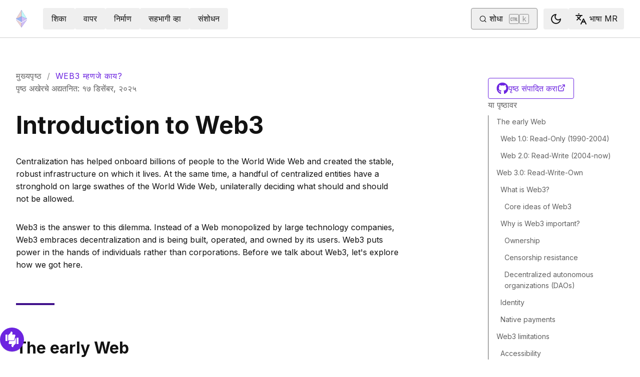

--- FILE ---
content_type: text/html; charset=utf-8
request_url: https://ethereum.org/mr/web3/
body_size: 94069
content:
<!DOCTYPE html><html lang="mr" class="__variable_f367f3 __variable_21eb4d"><head><meta charSet="utf-8"/><meta name="viewport" content="width=device-width, initial-scale=1"/><link rel="preload" href="/_next/static/media/d3ebbfd689654d3a-s.p.woff2" as="font" crossorigin="" type="font/woff2"/><link rel="preload" href="/_next/static/media/e4af272ccee01ff0-s.p.woff2" as="font" crossorigin="" type="font/woff2"/><link rel="stylesheet" href="/_next/static/css/552ca77128d67218.css" data-precedence="next"/><link rel="stylesheet" href="/_next/static/css/c9fa1de979927339.css" data-precedence="next"/><link rel="stylesheet" href="/_next/static/css/c6a890f479839a47.css" data-precedence="next"/><link rel="stylesheet" href="/_next/static/css/0d550095e2ef6039.css" data-precedence="next"/><link rel="stylesheet" href="/_next/static/css/c49ea44ddcb26f2f.css" data-precedence="next"/><link rel="preload" as="script" fetchPriority="low" href="/_next/static/chunks/webpack-9f4a0792b25c1ce8.js"/><script src="/_next/static/chunks/200c5ccf-e3ae481ab5c71207.js" async=""></script><script src="/_next/static/chunks/5045-61db22ccbb00d84c.js" async=""></script><script src="/_next/static/chunks/main-app-f05d22e1d0507c64.js" async=""></script><script src="/_next/static/chunks/app/global-error-271584dc769bd4bf.js" async=""></script><script src="/_next/static/chunks/200-b397aab9cf61d7a1.js" async=""></script><script src="/_next/static/chunks/2712-5baa935bdf0397a5.js" async=""></script><script src="/_next/static/chunks/537-c4495d38688a8eea.js" async=""></script><script src="/_next/static/chunks/5017-2bed240c0bcb4404.js" async=""></script><script src="/_next/static/chunks/9161-1cda1fda3c86b6cc.js" async=""></script><script src="/_next/static/chunks/6373-aae902e6d599c7e2.js" async=""></script><script src="/_next/static/chunks/695-939d6cdae63c2af4.js" async=""></script><script src="/_next/static/chunks/5049-b3bbf67bc2b30b4e.js" async=""></script><script src="/_next/static/chunks/2707-1fca80ca2016f7ca.js" async=""></script><script src="/_next/static/chunks/4141-3cc837778656991c.js" async=""></script><script src="/_next/static/chunks/6636-944c20fa88e4f4ba.js" async=""></script><script src="/_next/static/chunks/8628-f0d53e343a8454c9.js" async=""></script><script src="/_next/static/chunks/7935-656aa6af204b2375.js" async=""></script><script src="/_next/static/chunks/6708-617975e3a4f8caf5.js" async=""></script><script src="/_next/static/chunks/app/%5Blocale%5D/layout-74a803b539f9d1d0.js" async=""></script><script src="/_next/static/chunks/3421-1adeb18861d47d85.js" async=""></script><script src="/_next/static/chunks/app/%5Blocale%5D/error-4057ad8df8fb1366.js" async=""></script><script src="/_next/static/chunks/app/%5Blocale%5D/not-found-b73d850958b42d03.js" async=""></script><script src="/_next/static/chunks/1bff33f1-ff9f428c3c776940.js" async=""></script><script src="/_next/static/chunks/6933-38ea77204527f0bb.js" async=""></script><script src="/_next/static/chunks/3665-870405fe43581142.js" async=""></script><script src="/_next/static/chunks/701-e8ddc8954d77ddc7.js" async=""></script><script src="/_next/static/chunks/1584-ef20ab53d7a14cf1.js" async=""></script><script src="/_next/static/chunks/6790-de19271a6e960d83.js" async=""></script><script src="/_next/static/chunks/6809-d65ac5c2b44e9e8e.js" async=""></script><script src="/_next/static/chunks/3043-db1cc52a8d580a40.js" async=""></script><script src="/_next/static/chunks/9615-4aa7a1a5544adc88.js" async=""></script><script src="/_next/static/chunks/540-46af8d8079c14318.js" async=""></script><script src="/_next/static/chunks/3791-80abd7a0d857dae8.js" async=""></script><script src="/_next/static/chunks/2646-81afb992cee025fc.js" async=""></script><script src="/_next/static/chunks/7799-3d959f19284c1bf4.js" async=""></script><script src="/_next/static/chunks/7960-c651e84f57367684.js" async=""></script><script src="/_next/static/chunks/5720-aac5d8820eff48ea.js" async=""></script><script src="/_next/static/chunks/1835-72aa7153c7bb822b.js" async=""></script><script src="/_next/static/chunks/8774-adf6f5d57e539905.js" async=""></script><script src="/_next/static/chunks/9880-5f5766178fd7ae3c.js" async=""></script><script src="/_next/static/chunks/app/%5Blocale%5D/%5B...slug%5D/page-05b316b27f76911b.js" async=""></script><script src="/_next/static/chunks/9845-dbde565f18e7711e.js" async=""></script><script src="/_next/static/chunks/7533-672dd8080a6ad700.js" async=""></script><script src="/_next/static/chunks/5014-82748001167147ef.js" async=""></script><script src="/_next/static/chunks/2367-44f3461880e6a80d.js" async=""></script><script src="/_next/static/chunks/app/%5Blocale%5D/page-ab01d46678ea78a0.js" async=""></script><title>What is Web3 and why is it important? | ethereum.org</title><meta name="description" content="An introduction to Web3—the next evolution of the World Wide Web—and why it matters."/><link rel="manifest" href="/manifest.json" crossorigin="use-credentials"/><meta name="robots" content="index, follow"/><meta name="docsearch:description" content="An introduction to Web3—the next evolution of the World Wide Web—and why it matters."/><link rel="canonical" href="https://ethereum.org/web3/"/><meta property="og:title" content="What is Web3 and why is it important? | ethereum.org"/><meta property="og:description" content="An introduction to Web3—the next evolution of the World Wide Web—and why it matters."/><meta property="og:url" content="https://ethereum.org/web3/"/><meta property="og:site_name" content="ethereum.org"/><meta property="og:locale" content="mr"/><meta property="og:image" content="https://ethereum.org/images/home/hero.png"/><meta property="og:type" content="website"/><meta name="twitter:card" content="summary_large_image"/><meta name="twitter:site" content="ethereum.org"/><meta name="twitter:creator" content="ethereum.org"/><meta name="twitter:title" content="What is Web3 and why is it important? | ethereum.org"/><meta name="twitter:description" content="An introduction to Web3—the next evolution of the World Wide Web—and why it matters."/><meta name="twitter:image" content="https://ethereum.org/images/home/hero.png"/><link rel="icon" href="/favicon.ico" type="image/x-icon" sizes="256x256"/><meta name="next-size-adjust"/><script src="/_next/static/chunks/polyfills-42372ed130431b0a.js" noModule=""></script></head><body><script>!function(){try{var d=document.documentElement,c=d.classList;c.remove('light','dark');var e=localStorage.getItem('theme');if('system'===e||(!e&&false)){var t='(prefers-color-scheme: dark)',m=window.matchMedia(t);if(m.media!==t||m.matches){d.style.colorScheme = 'dark';c.add('dark')}else{d.style.colorScheme = 'light';c.add('light')}}else if(e){c.add(e|| '')}else{c.add('light')}if(e==='light'||e==='dark'||!e)d.style.colorScheme=e||'light'}catch(e){}}()</script><!--$--><!--/$--><div class="bg-primary-low-contrast focus-within:p-4"><a class="absolute -top-14 rounded border bg-primary px-4 py-2 leading-8 text-background no-underline hover:no-underline focus:static" href="#main-content">प्रमुख मजकुराकडे जा</a></div><div class="mx-auto max-w-screen-2xl"><nav class="sticky top-0 z-sticky flex h-19 w-full max-w-screen-2xl items-center justify-between border-b bg-background p-4 md:items-stretch md:justify-normal xl:px-8" aria-label="प्राथमिक"><a aria-label="मुख्यपृष्ठ" data-testid="nav-logo" class="inline-flex items-center no-underline text-primary" href="/mr/"><svg xmlns="http://www.w3.org/2000/svg" width=".63em" height="1em" fill="none" class="text-[35px] opacity-85 hover:opacity-100" viewBox="0 0 115 182"><path fill="#F0CDC2" stroke="#1616B4" d="M57.505 181v-45.16L1.641 103.171z"></path><path fill="#C9B3F5" stroke="#1616B4" d="M57.69 181v-45.16l55.865-32.669z"></path><path fill="#88AAF1" stroke="#1616B4" d="M57.506 124.615V66.979L1 92.28z"></path><path fill="#C9B3F5" stroke="#1616B4" d="M57.69 124.615V66.979l56.506 25.302z"></path><path fill="#F0CDC2" stroke="#1616B4" d="M1 92.281 57.505 1v65.979z"></path><path fill="#B8FAF6" stroke="#1616B4" d="M114.196 92.281 57.691 1v65.979z"></path></svg></a><div class="ms-3 flex w-full justify-end md:justify-between xl:ms-8"><div class="me-8 flex w-full items-center gap-10 px-6 max-md:hidden"><div class="animate-pulse-light rounded bg-disabled opacity-5 dark:opacity-60 h-6 w-12 py-2"></div><div class="animate-pulse-light rounded bg-disabled opacity-5 dark:opacity-60 h-6 w-12 py-2"></div><div class="animate-pulse-light rounded bg-disabled opacity-5 dark:opacity-60 h-6 w-12 py-2"></div><div class="animate-pulse-light rounded bg-disabled opacity-5 dark:opacity-60 h-6 w-12 py-2"></div><div class="animate-pulse-light rounded bg-disabled opacity-5 dark:opacity-60 h-6 w-12 py-2"></div></div><div class="flex items-center gap-6 px-2 max-md:hidden xl:px-3"><div class="animate-pulse-light rounded bg-disabled opacity-5 dark:opacity-60 hidden h-6 w-[169px] xl:flex" data-label="search-xl"></div><div class="animate-pulse-light rounded bg-disabled opacity-5 dark:opacity-60 size-6 xl:hidden" data-label="search"></div></div><div class="flex items-center md:hidden"><div class="animate-pulse-light rounded bg-disabled opacity-5 dark:opacity-60 mx-2 size-6" data-label="search"></div><div class="animate-pulse-light rounded bg-disabled opacity-5 dark:opacity-60 ms-2 size-6" data-label="mobile-menu"></div></div></div></nav><script type="application/ld+json">{"@context":"https://schema.org","@graph":[{"@type":"WebPage","@id":"https://ethereum.org/mr/web3","name":"What is Web3 and why is it important?","description":"An introduction to Web3—the next evolution of the World Wide Web—and why it matters.","url":"https://ethereum.org/mr/web3","inLanguage":"mr","author":[{"@type":"Organization","name":"Ethereum Community","url":"https://github.com/ethereum/ethereum-org-website/graphs/contributors","description":"A global collective of open-source contributors."}],"contributor":[{"@type":"Person","name":"minimalsm","url":"https://github.com/minimalsm"},{"@type":"Person","name":"JoeChenJ","url":"https://github.com/JoeChenJ"},{"@type":"Person","name":"mdqst","url":"https://github.com/mdqst"},{"@type":"Person","name":"wackerow","url":"https://github.com/wackerow"},{"@type":"Person","name":"corwintines","url":"https://github.com/corwintines"},{"@type":"Person","name":"brossetti1","url":"https://github.com/brossetti1"},{"@type":"Person","name":"jackabald","url":"https://github.com/jackabald"},{"@type":"Person","name":"pettinarip","url":"https://github.com/pettinarip"},{"@type":"Person","name":"nhsz","url":"https://github.com/nhsz"},{"@type":"Person","name":"stoobie","url":"https://github.com/stoobie"},{"@type":"Person","name":"Nottommy11","url":"https://github.com/Nottommy11"},{"@type":"Person","name":"samajammin","url":"https://github.com/samajammin"},{"@type":"Person","name":"postpolar","url":"https://github.com/postpolar"}],"isPartOf":{"@type":"WebSite","@id":"https://ethereum.org/#website","name":"ethereum.org","url":"https://ethereum.org"},"breadcrumb":{"@type":"BreadcrumbList","itemListElement":[{"@type":"ListItem","position":1,"name":"Home","item":"https://ethereum.org/mr/"},{"@type":"ListItem","position":2,"name":"Web3","item":"https://ethereum.org/mr/web3"}]},"publisher":{"@type":"Organization","@id":"https://ethereum.foundation/#organization","name":"Ethereum Foundation","url":"https://ethereum.foundation","ownershipFundingInfo":"https://ethereum.foundation/ef","logo":"https://ethereum.org/images/ef-logo.png","sameAs":["https://www.wikidata.org/wiki/Q114736857","https://www.crunchbase.com/organization/ethereum","https://x.com/ethereumfndn","https://www.linkedin.com/company/ethereum-foundation"]},"reviewedBy":{"@type":"Organization","@id":"https://ethereum.foundation/#organization","name":"Ethereum Foundation","url":"https://ethereum.foundation","ownershipFundingInfo":"https://ethereum.foundation/ef","logo":"https://ethereum.org/images/ef-logo.png","sameAs":["https://www.wikidata.org/wiki/Q114736857","https://www.crunchbase.com/organization/ethereum","https://x.com/ethereumfndn","https://www.linkedin.com/company/ethereum-foundation"]},"mainEntity":{"@id":"https://ethereum.org/mr/web3#article"}},{"@type":"Article","@id":"https://ethereum.org/mr/web3#article","headline":"What is Web3 and why is it important?","description":"An introduction to Web3—the next evolution of the World Wide Web—and why it matters.","author":[{"@type":"Organization","name":"Ethereum Community","url":"https://github.com/ethereum/ethereum-org-website/graphs/contributors","description":"A global collective of open-source contributors."}],"contributor":[{"@type":"Person","name":"minimalsm","url":"https://github.com/minimalsm"},{"@type":"Person","name":"JoeChenJ","url":"https://github.com/JoeChenJ"},{"@type":"Person","name":"mdqst","url":"https://github.com/mdqst"},{"@type":"Person","name":"wackerow","url":"https://github.com/wackerow"},{"@type":"Person","name":"corwintines","url":"https://github.com/corwintines"},{"@type":"Person","name":"brossetti1","url":"https://github.com/brossetti1"},{"@type":"Person","name":"jackabald","url":"https://github.com/jackabald"},{"@type":"Person","name":"pettinarip","url":"https://github.com/pettinarip"},{"@type":"Person","name":"nhsz","url":"https://github.com/nhsz"},{"@type":"Person","name":"stoobie","url":"https://github.com/stoobie"},{"@type":"Person","name":"Nottommy11","url":"https://github.com/Nottommy11"},{"@type":"Person","name":"samajammin","url":"https://github.com/samajammin"},{"@type":"Person","name":"postpolar","url":"https://github.com/postpolar"}],"publisher":{"@type":"Organization","@id":"https://ethereum.foundation/#organization","name":"Ethereum Foundation","url":"https://ethereum.foundation","ownershipFundingInfo":"https://ethereum.foundation/ef","logo":"https://ethereum.org/images/ef-logo.png","sameAs":["https://www.wikidata.org/wiki/Q114736857","https://www.crunchbase.com/organization/ethereum","https://x.com/ethereumfndn","https://www.linkedin.com/company/ethereum-foundation"]},"reviewedBy":{"@type":"Organization","@id":"https://ethereum.foundation/#organization","name":"Ethereum Foundation","url":"https://ethereum.foundation","ownershipFundingInfo":"https://ethereum.foundation/ef","logo":"https://ethereum.org/images/ef-logo.png","sameAs":["https://www.wikidata.org/wiki/Q114736857","https://www.crunchbase.com/organization/ethereum","https://x.com/ethereumfndn","https://www.linkedin.com/company/ethereum-foundation"]},"mainEntityOfPage":"https://ethereum.org/mr/web3","about":{"@type":"Thing","name":"What is Web3 and why is it important?","description":"An introduction to Web3—the next evolution of the World Wide Web—and why it matters."}}]}</script><div class="w-full"><div class="flex mx-auto mb-16 w-full justify-between p-8 lg:pt-16" dir="ltr"><div class="w-full"><div class="flex flex-col gap-8"><nav aria-label="breadcrumb" dir="ltr"><ol class="m-0 flex list-none flex-wrap items-center tracking-wider"><li class="m-0 inline-flex items-center gap-1.5 tracking-wider"><a class="uppercase !text-body-medium no-underline transition-colors hover:!text-primary" href="/mr/">मुख्यपृष्ठ</a></li><li role="presentation" aria-hidden="true" class="m-0 me-[0.625rem] ms-[0.625rem] text-gray-400">/</li><li class="m-0 inline-flex items-center gap-1.5 tracking-wider"><span role="link" aria-disabled="true" aria-current="page" class="uppercase text-primary">Web3 म्हणजे काय?</span></li></ol></nav><p class="text-body-medium" dir="ltr">पृष्ठ अखेरचे अद्यतनित<!-- -->:<!-- --> <!-- -->१७ डिसेंबर, २०२५</p></div><article id="main-content" class="scroll-mt-24 [&amp;_section]:scroll-mt-24 max-w-3xl"><button class="gap-2 items-center rounded border border-solid transition [&amp;&gt;svg]:flex-shrink-0 text-primary border-current hover:!text-primary-hover hover:shadow-[4px_4px_theme(&#x27;colors.primary.low-contrast&#x27;)] focus-visible:outline focus-visible:outline-primary-hover focus-visible:outline-4 focus-visible:-outline-offset-1 active:text-primary-hover active:shadow-none disabled:pointer-events-none disabled:text-disabled [&amp;[data-secondary=&#x27;true&#x27;]]:text-body min-h-10.5 px-4 py-2 [&amp;&gt;svg]:size-6 flex w-full justify-between lg:hidden" data-secondary="true" type="button" id="radix-:R36jttajsq:" aria-haspopup="menu" aria-expanded="false" data-state="closed"><span class="flex-1 text-center">या पृष्ठावर</span><svg xmlns="http://www.w3.org/2000/svg" width="24" height="24" viewBox="0 0 24 24" fill="none" stroke="currentColor" stroke-width="2" stroke-linecap="round" stroke-linejoin="round" class="lucide lucide-chevron-down" aria-hidden="true"><path d="m6 9 6 6 6-6"></path></svg></button><h1 id="introduction" class="font-bold leading-xs my-8 text-[2.5rem] md:text-5xl">Introduction to Web3</h1>
<div class="mt-4"></div>
<p class="mb-4 mt-8">Centralization has helped onboard billions of people to the World Wide Web and created the stable, robust infrastructure on which it lives. At the same time, a handful of centralized entities have a stronghold on large swathes of the World Wide Web, unilaterally deciding what should and should not be allowed.</p>
<p class="mb-4 mt-8">Web3 is the answer to this dilemma. Instead of a Web monopolized by large technology companies, Web3 embraces decentralization and is being built, operated, and owned by its users. Web3 puts power in the hands of individuals rather than corporations.
Before we talk about Web3, let&#x27;s explore how we got here.</p>
<div class="my-16 h-1 w-[10%] bg-primary-high-contrast"></div>
<h2 id="early-internet" class="font-bold leading-xs my-8 scroll-mt-28 relative group text-[2rem] mt-16 max-md:text-2xl" data-group="true"><a aria-label="early internet permalink" class="absolute end-full flex h-full items-center opacity-0 transition-opacity duration-100 ease-in-out focus:opacity-100 group-hover:opacity-100" href="#early-internet"><svg xmlns="http://www.w3.org/2000/svg" width="24" height="24" viewBox="0 0 24 24" fill="none" stroke="currentColor" stroke-width="2" stroke-linecap="round" stroke-linejoin="round" class="lucide lucide-link me-1 size-3" aria-hidden="true"><path d="M10 13a5 5 0 0 0 7.54.54l3-3a5 5 0 0 0-7.07-7.07l-1.72 1.71"></path><path d="M14 11a5 5 0 0 0-7.54-.54l-3 3a5 5 0 0 0 7.07 7.07l1.71-1.71"></path></svg></a>The early Web</h2>
<p class="mb-4 mt-8">Most people think of the Web as a continuous pillar of modern life—it was invented and has just existed since. However, the Web most of us know today is quite different from originally imagined. To understand this better, it&#x27;s helpful to break the Web&#x27;s short history into loose periods—Web 1.0 and Web 2.0.</p>
<h3 id="web1" class="font-bold leading-xs my-8 scroll-mt-28 relative group text-2xl mt-10 max-md:text-xl" data-group="true"><a aria-label="web1 permalink" class="absolute end-full flex h-full items-center opacity-0 transition-opacity duration-100 ease-in-out focus:opacity-100 group-hover:opacity-100" href="#web1"><svg xmlns="http://www.w3.org/2000/svg" width="24" height="24" viewBox="0 0 24 24" fill="none" stroke="currentColor" stroke-width="2" stroke-linecap="round" stroke-linejoin="round" class="lucide lucide-link me-1 size-3" aria-hidden="true"><path d="M10 13a5 5 0 0 0 7.54.54l3-3a5 5 0 0 0-7.07-7.07l-1.72 1.71"></path><path d="M14 11a5 5 0 0 0-7.54-.54l-3 3a5 5 0 0 0 7.07 7.07l1.71-1.71"></path></svg></a>Web 1.0: Read-Only (1990-2004)</h3>
<p class="mb-4 mt-8">In 1989, at CERN, Geneva, Tim Berners-Lee was busy developing the protocols that would become the World Wide Web. His idea? To create open, decentralized protocols that allowed information-sharing from anywhere on Earth.</p>
<p class="mb-4 mt-8">The first inception of Berners-Lee&#x27;s creation, now known as &#x27;Web 1.0&#x27;, occurred roughly between 1990 to 2004. Web 1.0 was mainly static websites owned by companies, and there was close to zero interaction between users - individuals seldom produced content - leading to it being known as the read-only web.</p>
<p class="mb-4 mt-8"><span class="flex justify-center"><a target="_blank" rel="noopener noreferrer" href="/content/web3/web1.png"><img alt="Client-server architecture, representing Web 1.0" loading="lazy" width="800" height="398.4" decoding="async" data-nimg="1" class="h-auto" style="color:transparent;background-size:cover;background-position:50% 50%;background-repeat:no-repeat;background-image:url(&quot;data:image/svg+xml;charset=utf-8,%3Csvg xmlns=&#x27;http://www.w3.org/2000/svg&#x27; viewBox=&#x27;0 0 800 398.4&#x27;%3E%3Cfilter id=&#x27;b&#x27; color-interpolation-filters=&#x27;sRGB&#x27;%3E%3CfeGaussianBlur stdDeviation=&#x27;20&#x27;/%3E%3CfeColorMatrix values=&#x27;1 0 0 0 0 0 1 0 0 0 0 0 1 0 0 0 0 0 100 -1&#x27; result=&#x27;s&#x27;/%3E%3CfeFlood x=&#x27;0&#x27; y=&#x27;0&#x27; width=&#x27;100%25&#x27; height=&#x27;100%25&#x27;/%3E%3CfeComposite operator=&#x27;out&#x27; in=&#x27;s&#x27;/%3E%3CfeComposite in2=&#x27;SourceGraphic&#x27;/%3E%3CfeGaussianBlur stdDeviation=&#x27;20&#x27;/%3E%3C/filter%3E%3Cimage width=&#x27;100%25&#x27; height=&#x27;100%25&#x27; x=&#x27;0&#x27; y=&#x27;0&#x27; preserveAspectRatio=&#x27;none&#x27; style=&#x27;filter: url(%23b);&#x27; href=&#x27;[data-uri]&#x27;/%3E%3C/svg%3E&quot;)" srcSet="/_next/image/?url=%2Fcontent%2Fweb3%2Fweb1.png&amp;w=828&amp;q=75 1x, /_next/image/?url=%2Fcontent%2Fweb3%2Fweb1.png&amp;w=1920&amp;q=75 2x" src="/_next/image/?url=%2Fcontent%2Fweb3%2Fweb1.png&amp;w=1920&amp;q=75"/></a></span></p>
<h3 id="web2" class="font-bold leading-xs my-8 scroll-mt-28 relative group text-2xl mt-10 max-md:text-xl" data-group="true"><a aria-label="web2 permalink" class="absolute end-full flex h-full items-center opacity-0 transition-opacity duration-100 ease-in-out focus:opacity-100 group-hover:opacity-100" href="#web2"><svg xmlns="http://www.w3.org/2000/svg" width="24" height="24" viewBox="0 0 24 24" fill="none" stroke="currentColor" stroke-width="2" stroke-linecap="round" stroke-linejoin="round" class="lucide lucide-link me-1 size-3" aria-hidden="true"><path d="M10 13a5 5 0 0 0 7.54.54l3-3a5 5 0 0 0-7.07-7.07l-1.72 1.71"></path><path d="M14 11a5 5 0 0 0-7.54-.54l-3 3a5 5 0 0 0 7.07 7.07l1.71-1.71"></path></svg></a>Web 2.0: Read-Write (2004-now)</h3>
<p class="mb-4 mt-8">The Web 2.0 period began in 2004 with the emergence of social media platforms. Instead of a read-only, the web evolved to be read-write. Instead of companies providing content to users, they also began to provide platforms to share user-generated content and engage in user-to-user interactions. As more people came online, a handful of top companies began to control a disproportionate amount of the traffic and value generated on the web. Web 2.0 also birthed the advertising-driven revenue model. While users could create content, they didn&#x27;t own it or benefit from its monetization.</p>
<p class="mb-4 mt-8"><span class="flex justify-center"><a target="_blank" rel="noopener noreferrer" href="/content/web3/web2.png"><img alt="Client-server architecture, representing Web 2.0" loading="lazy" width="800" height="400" decoding="async" data-nimg="1" class="h-auto" style="color:transparent;background-size:cover;background-position:50% 50%;background-repeat:no-repeat;background-image:url(&quot;data:image/svg+xml;charset=utf-8,%3Csvg xmlns=&#x27;http://www.w3.org/2000/svg&#x27; viewBox=&#x27;0 0 800 400&#x27;%3E%3Cfilter id=&#x27;b&#x27; color-interpolation-filters=&#x27;sRGB&#x27;%3E%3CfeGaussianBlur stdDeviation=&#x27;20&#x27;/%3E%3CfeColorMatrix values=&#x27;1 0 0 0 0 0 1 0 0 0 0 0 1 0 0 0 0 0 100 -1&#x27; result=&#x27;s&#x27;/%3E%3CfeFlood x=&#x27;0&#x27; y=&#x27;0&#x27; width=&#x27;100%25&#x27; height=&#x27;100%25&#x27;/%3E%3CfeComposite operator=&#x27;out&#x27; in=&#x27;s&#x27;/%3E%3CfeComposite in2=&#x27;SourceGraphic&#x27;/%3E%3CfeGaussianBlur stdDeviation=&#x27;20&#x27;/%3E%3C/filter%3E%3Cimage width=&#x27;100%25&#x27; height=&#x27;100%25&#x27; x=&#x27;0&#x27; y=&#x27;0&#x27; preserveAspectRatio=&#x27;none&#x27; style=&#x27;filter: url(%23b);&#x27; href=&#x27;[data-uri]&#x27;/%3E%3C/svg%3E&quot;)" srcSet="/_next/image/?url=%2Fcontent%2Fweb3%2Fweb2.png&amp;w=828&amp;q=75 1x, /_next/image/?url=%2Fcontent%2Fweb3%2Fweb2.png&amp;w=1920&amp;q=75 2x" src="/_next/image/?url=%2Fcontent%2Fweb3%2Fweb2.png&amp;w=1920&amp;q=75"/></a></span></p>
<div class="my-16 h-1 w-[10%] bg-primary-high-contrast"></div>
<h2 id="web3" class="font-bold leading-xs my-8 scroll-mt-28 relative group text-[2rem] mt-16 max-md:text-2xl" data-group="true"><a aria-label="web3 permalink" class="absolute end-full flex h-full items-center opacity-0 transition-opacity duration-100 ease-in-out focus:opacity-100 group-hover:opacity-100" href="#web3"><svg xmlns="http://www.w3.org/2000/svg" width="24" height="24" viewBox="0 0 24 24" fill="none" stroke="currentColor" stroke-width="2" stroke-linecap="round" stroke-linejoin="round" class="lucide lucide-link me-1 size-3" aria-hidden="true"><path d="M10 13a5 5 0 0 0 7.54.54l3-3a5 5 0 0 0-7.07-7.07l-1.72 1.71"></path><path d="M14 11a5 5 0 0 0-7.54-.54l-3 3a5 5 0 0 0 7.07 7.07l1.71-1.71"></path></svg></a>Web 3.0: Read-Write-Own</h2>
<p class="mb-4 mt-8">The premise of &#x27;Web 3.0&#x27; was coined by <a class="visited:text-primary-visited" href="/mr/what-is-ethereum/">Ethereum</a> co-founder Gavin Wood shortly after Ethereum launched in 2014. Gavin put into words a solution for a problem that many early crypto adopters felt: the Web required too much trust. That is, most of the Web that people know and use today relies on trusting a handful of private companies to act in the public&#x27;s best interests.</p>
<p class="mb-4 mt-8"><span class="flex justify-center"><a target="_blank" rel="noopener noreferrer" href="/content/web3/web3.png"><img alt="Decentralized node architecture, representing Web3" loading="lazy" width="800" height="400" decoding="async" data-nimg="1" class="h-auto" style="color:transparent;background-size:cover;background-position:50% 50%;background-repeat:no-repeat;background-image:url(&quot;data:image/svg+xml;charset=utf-8,%3Csvg xmlns=&#x27;http://www.w3.org/2000/svg&#x27; viewBox=&#x27;0 0 800 400&#x27;%3E%3Cfilter id=&#x27;b&#x27; color-interpolation-filters=&#x27;sRGB&#x27;%3E%3CfeGaussianBlur stdDeviation=&#x27;20&#x27;/%3E%3CfeColorMatrix values=&#x27;1 0 0 0 0 0 1 0 0 0 0 0 1 0 0 0 0 0 100 -1&#x27; result=&#x27;s&#x27;/%3E%3CfeFlood x=&#x27;0&#x27; y=&#x27;0&#x27; width=&#x27;100%25&#x27; height=&#x27;100%25&#x27;/%3E%3CfeComposite operator=&#x27;out&#x27; in=&#x27;s&#x27;/%3E%3CfeComposite in2=&#x27;SourceGraphic&#x27;/%3E%3CfeGaussianBlur stdDeviation=&#x27;20&#x27;/%3E%3C/filter%3E%3Cimage width=&#x27;100%25&#x27; height=&#x27;100%25&#x27; x=&#x27;0&#x27; y=&#x27;0&#x27; preserveAspectRatio=&#x27;none&#x27; style=&#x27;filter: url(%23b);&#x27; href=&#x27;[data-uri]&#x27;/%3E%3C/svg%3E&quot;)" srcSet="/_next/image/?url=%2Fcontent%2Fweb3%2Fweb3.png&amp;w=828&amp;q=75 1x, /_next/image/?url=%2Fcontent%2Fweb3%2Fweb3.png&amp;w=1920&amp;q=75 2x" src="/_next/image/?url=%2Fcontent%2Fweb3%2Fweb3.png&amp;w=1920&amp;q=75"/></a></span></p>
<h3 id="what-is-web3" class="font-bold leading-xs my-8 scroll-mt-28 relative group text-2xl mt-10 max-md:text-xl" data-group="true"><a aria-label="what is web3 permalink" class="absolute end-full flex h-full items-center opacity-0 transition-opacity duration-100 ease-in-out focus:opacity-100 group-hover:opacity-100" href="#what-is-web3"><svg xmlns="http://www.w3.org/2000/svg" width="24" height="24" viewBox="0 0 24 24" fill="none" stroke="currentColor" stroke-width="2" stroke-linecap="round" stroke-linejoin="round" class="lucide lucide-link me-1 size-3" aria-hidden="true"><path d="M10 13a5 5 0 0 0 7.54.54l3-3a5 5 0 0 0-7.07-7.07l-1.72 1.71"></path><path d="M14 11a5 5 0 0 0-7.54-.54l-3 3a5 5 0 0 0 7.07 7.07l1.71-1.71"></path></svg></a>What is Web3?</h3>
<p class="mb-4 mt-8">Web3 has become a catch-all term for the vision of a new, better internet. At its core, Web3 uses blockchains, cryptocurrencies, and NFTs to give power back to the users in the form of ownership. <a target="_blank" rel="noopener noreferrer" class="relative visited:text-primary-visited" href="https://twitter.com/himgajria/status/1266415636789334016">A 2020 post on Twitter<span class="sr-only">opens in a new tab</span><svg xmlns="http://www.w3.org/2000/svg" width="24" height="24" viewBox="0 0 24 24" fill="none" stroke="currentColor" stroke-width="2" stroke-linecap="round" stroke-linejoin="round" class="lucide lucide-external-link !mb-0.5 ms-1 inline-block size-[0.875em] max-h-4 max-w-4 shrink-0" aria-hidden="true" data-label="arrow"><path d="M15 3h6v6"></path><path d="M10 14 21 3"></path><path d="M18 13v6a2 2 0 0 1-2 2H5a2 2 0 0 1-2-2V8a2 2 0 0 1 2-2h6"></path></svg></a> said it best: Web1 was read-only, Web2 is read-write, Web3 will be read-write-own.</p>
<h4 id="core-ideas" class="leading-xs my-8 scroll-mt-28 relative group text-xl font-semibold max-md:text-md" data-group="true"><a aria-label="core ideas permalink" class="absolute end-full flex h-full items-center opacity-0 transition-opacity duration-100 ease-in-out focus:opacity-100 group-hover:opacity-100" href="#core-ideas"><svg xmlns="http://www.w3.org/2000/svg" width="24" height="24" viewBox="0 0 24 24" fill="none" stroke="currentColor" stroke-width="2" stroke-linecap="round" stroke-linejoin="round" class="lucide lucide-link me-1 size-3" aria-hidden="true"><path d="M10 13a5 5 0 0 0 7.54.54l3-3a5 5 0 0 0-7.07-7.07l-1.72 1.71"></path><path d="M14 11a5 5 0 0 0-7.54-.54l-3 3a5 5 0 0 0 7.07 7.07l1.71-1.71"></path></svg></a>Core ideas of Web3</h4>
<p class="mb-4 mt-8">Although it&#x27;s challenging to provide a rigid definition of what Web3 is, a few core principles guide its creation.</p>
<ul class="mb-6 ms-6 list-disc">
<li class="mb-3 last:mb-0 [&amp;_ol]:mt-3 [&amp;_ul]:mt-3"><strong>Web3 is decentralized:</strong> instead of large swathes of the internet controlled and owned by centralized entities, ownership gets distributed amongst its builders and users.</li>
<li class="mb-3 last:mb-0 [&amp;_ol]:mt-3 [&amp;_ul]:mt-3"><strong>Web3 is permissionless:</strong> everyone has equal access to participate in Web3, and no one gets excluded.</li>
<li class="mb-3 last:mb-0 [&amp;_ol]:mt-3 [&amp;_ul]:mt-3"><strong>Web3 has native payments:</strong> it uses cryptocurrency for spending and sending money online instead of relying on the outdated infrastructure of banks and payment processors.</li>
<li class="mb-3 last:mb-0 [&amp;_ol]:mt-3 [&amp;_ul]:mt-3"><strong>Web3 is trustless:</strong> it operates using incentives and economic mechanisms instead of relying on trusted third-parties.</li>
</ul>
<h3 id="why-is-web3-important" class="font-bold leading-xs my-8 scroll-mt-28 relative group text-2xl mt-10 max-md:text-xl" data-group="true"><a aria-label="why is web3 important permalink" class="absolute end-full flex h-full items-center opacity-0 transition-opacity duration-100 ease-in-out focus:opacity-100 group-hover:opacity-100" href="#why-is-web3-important"><svg xmlns="http://www.w3.org/2000/svg" width="24" height="24" viewBox="0 0 24 24" fill="none" stroke="currentColor" stroke-width="2" stroke-linecap="round" stroke-linejoin="round" class="lucide lucide-link me-1 size-3" aria-hidden="true"><path d="M10 13a5 5 0 0 0 7.54.54l3-3a5 5 0 0 0-7.07-7.07l-1.72 1.71"></path><path d="M14 11a5 5 0 0 0-7.54-.54l-3 3a5 5 0 0 0 7.07 7.07l1.71-1.71"></path></svg></a>Why is Web3 important?</h3>
<p class="mb-4 mt-8">Although Web3&#x27;s killer features aren&#x27;t isolated and don&#x27;t fit into neat categories, for simplicity we&#x27;ve tried to separate them to make them easier to understand.</p>
<h4 id="ownership" class="leading-xs my-8 scroll-mt-28 relative group text-xl font-semibold max-md:text-md" data-group="true"><a aria-label="ownership permalink" class="absolute end-full flex h-full items-center opacity-0 transition-opacity duration-100 ease-in-out focus:opacity-100 group-hover:opacity-100" href="#ownership"><svg xmlns="http://www.w3.org/2000/svg" width="24" height="24" viewBox="0 0 24 24" fill="none" stroke="currentColor" stroke-width="2" stroke-linecap="round" stroke-linejoin="round" class="lucide lucide-link me-1 size-3" aria-hidden="true"><path d="M10 13a5 5 0 0 0 7.54.54l3-3a5 5 0 0 0-7.07-7.07l-1.72 1.71"></path><path d="M14 11a5 5 0 0 0-7.54-.54l-3 3a5 5 0 0 0 7.07 7.07l1.71-1.71"></path></svg></a>Ownership</h4>
<p class="mb-4 mt-8">Web3 gives you ownership of your digital assets in an unprecedented way. For example, say you&#x27;re playing a web2 game. If you purchase an in-game item, it is tied directly to your account. If the game creators delete your account, you will lose these items. Or, if you stop playing the game, you lose the value you invested into your in-game items.</p>
<p class="mb-4 mt-8">Web3 allows for direct ownership through <span class="inline-block"></span>. No one, not even the game&#x27;s creators, has the power to take away your ownership. And, if you stop playing, you can sell or trade your in-game items on open markets and recoup their value. Explore <a class="visited:text-primary-visited" href="/mr/gaming/">onchain gaming</a> to see this in action.</p>
<div role="alert" class="flex flex-row gap-4 items-center rounded-lg border p-4 bg-primary-low-contrast border-primary-high-contrast [&amp;_h6]:text-primary-high-contrast [&amp;_svg]:text-primary-high-contrast"><!--$!--><template data-dgst="BAILOUT_TO_CLIENT_SIDE_RENDERING"></template><!--/$--><div class="flex flex-1 flex-row items-center justify-between"><div>Learn more about NFTs</div><a data-secondary="false" class="inline-flex gap-2 items-center justify-center rounded border border-solid transition [&amp;&gt;svg]:flex-shrink-0 hover:shadow-[4px_4px_theme(&#x27;colors.primary.low-contrast&#x27;)] focus-visible:outline focus-visible:outline-primary-hover focus-visible:outline-4 focus-visible:-outline-offset-1 active:text-primary-hover active:shadow-none disabled:pointer-events-none [&amp;[data-secondary=&#x27;true&#x27;]]:text-body text-white bg-primary-action border-transparent hover:!text-white hover:bg-primary-action-hover active:bg-primary-action-hover disabled:bg-disabled disabled:text-background min-h-10.5 px-4 py-2 [&amp;&gt;svg]:size-6 no-underline hover:no-underline [&amp;_[data-label=&#x27;arrow&#x27;]]:ms-0" href="/mr/nft/">More on NFTs</a></div></div>
<h4 id="censorship-resistance" class="leading-xs my-8 scroll-mt-28 relative group text-xl font-semibold max-md:text-md" data-group="true"><a aria-label="censorship resistance permalink" class="absolute end-full flex h-full items-center opacity-0 transition-opacity duration-100 ease-in-out focus:opacity-100 group-hover:opacity-100" href="#censorship-resistance"><svg xmlns="http://www.w3.org/2000/svg" width="24" height="24" viewBox="0 0 24 24" fill="none" stroke="currentColor" stroke-width="2" stroke-linecap="round" stroke-linejoin="round" class="lucide lucide-link me-1 size-3" aria-hidden="true"><path d="M10 13a5 5 0 0 0 7.54.54l3-3a5 5 0 0 0-7.07-7.07l-1.72 1.71"></path><path d="M14 11a5 5 0 0 0-7.54-.54l-3 3a5 5 0 0 0 7.07 7.07l1.71-1.71"></path></svg></a>Censorship resistance</h4>
<p class="mb-4 mt-8">The power dynamic between platforms and content creators is massively imbalanced.</p>
<p class="mb-4 mt-8">OnlyFans is a user-generated adult content site with over 1-million content creators, many of which use the platform as their primary source of income. In August 2021, OnlyFans announced plans to ban sexually explicit content. The announcement sparked outrage amongst creators on the platform, who felt they were getting robbed of an income on a platform they helped create. After the backlash, the decision got quickly reversed. Despite the creators winning this battle, it highlights a problem for Web 2.0 creators: you lose the reputation and following you accrued if you leave a platform.</p>
<p class="mb-4 mt-8">On Web3, your data lives on the blockchain. When you decide to leave a platform, you can take your reputation with you, plugging it into another interface that more clearly aligns with your values.</p>
<p class="mb-4 mt-8">Web 2.0 requires content creators to trust platforms not to change the rules, but censorship resistance is a native feature of a Web3 platform.</p>
<h4 id="daos" class="leading-xs my-8 scroll-mt-28 relative group text-xl font-semibold max-md:text-md" data-group="true"><a aria-label="daos permalink" class="absolute end-full flex h-full items-center opacity-0 transition-opacity duration-100 ease-in-out focus:opacity-100 group-hover:opacity-100" href="#daos"><svg xmlns="http://www.w3.org/2000/svg" width="24" height="24" viewBox="0 0 24 24" fill="none" stroke="currentColor" stroke-width="2" stroke-linecap="round" stroke-linejoin="round" class="lucide lucide-link me-1 size-3" aria-hidden="true"><path d="M10 13a5 5 0 0 0 7.54.54l3-3a5 5 0 0 0-7.07-7.07l-1.72 1.71"></path><path d="M14 11a5 5 0 0 0-7.54-.54l-3 3a5 5 0 0 0 7.07 7.07l1.71-1.71"></path></svg></a>Decentralized autonomous organizations (DAOs)</h4>
<p class="mb-4 mt-8">As well as owning your data in Web3, you can own the platform as a collective, using tokens that act like shares in a company. DAOs let you coordinate decentralized ownership of a platform and make decisions about its future.</p>
<p class="mb-4 mt-8">DAOs are defined technically as agreed-upon <span class="inline-block"></span> that automate decentralized decision-making over a pool of resources (tokens). Users with tokens vote on how resources get spent, and the code automatically performs the voting outcome.</p>
<p class="mb-4 mt-8">However, people define many Web3 communities as DAOs. These communities all have different levels of decentralization and automation by code. Currently, we are exploring what DAOs are and how they might evolve in the future.</p>
<div role="alert" class="flex flex-row gap-4 items-center rounded-lg border p-4 bg-primary-low-contrast border-primary-high-contrast [&amp;_h6]:text-primary-high-contrast [&amp;_svg]:text-primary-high-contrast"><!--$!--><template data-dgst="BAILOUT_TO_CLIENT_SIDE_RENDERING"></template><!--/$--><div class="flex flex-1 flex-row items-center justify-between"><div>Learn more about DAOs</div><a data-secondary="false" class="inline-flex gap-2 items-center justify-center rounded border border-solid transition [&amp;&gt;svg]:flex-shrink-0 hover:shadow-[4px_4px_theme(&#x27;colors.primary.low-contrast&#x27;)] focus-visible:outline focus-visible:outline-primary-hover focus-visible:outline-4 focus-visible:-outline-offset-1 active:text-primary-hover active:shadow-none disabled:pointer-events-none [&amp;[data-secondary=&#x27;true&#x27;]]:text-body text-white bg-primary-action border-transparent hover:!text-white hover:bg-primary-action-hover active:bg-primary-action-hover disabled:bg-disabled disabled:text-background min-h-10.5 px-4 py-2 [&amp;&gt;svg]:size-6 no-underline hover:no-underline [&amp;_[data-label=&#x27;arrow&#x27;]]:ms-0" href="/mr/dao/">More on DAOs</a></div></div>
<h3 id="identity" class="font-bold leading-xs my-8 scroll-mt-28 relative group text-2xl mt-10 max-md:text-xl" data-group="true"><a aria-label="identity permalink" class="absolute end-full flex h-full items-center opacity-0 transition-opacity duration-100 ease-in-out focus:opacity-100 group-hover:opacity-100" href="#identity"><svg xmlns="http://www.w3.org/2000/svg" width="24" height="24" viewBox="0 0 24 24" fill="none" stroke="currentColor" stroke-width="2" stroke-linecap="round" stroke-linejoin="round" class="lucide lucide-link me-1 size-3" aria-hidden="true"><path d="M10 13a5 5 0 0 0 7.54.54l3-3a5 5 0 0 0-7.07-7.07l-1.72 1.71"></path><path d="M14 11a5 5 0 0 0-7.54-.54l-3 3a5 5 0 0 0 7.07 7.07l1.71-1.71"></path></svg></a>Identity</h3>
<p class="mb-4 mt-8">Traditionally, you would create an account for every platform you use. For example, you might have a Twitter account, a YouTube account, and a Reddit account. Want to change your display name or profile picture? You have to do it across every account. You can use social sign-ins in some cases, but this presents a familiar problem—censorship. In a single click, these platforms can lock you out of your entire online life. Even worse, many platforms require you to trust them with personally identifiable information to create an account.</p>
<p class="mb-4 mt-8">Web3 solves these problems by allowing you to control your digital identity with an Ethereum address and <span class="inline-block"></span> profile. Using an Ethereum address provides a single login across platforms that is secure, censorship-resistant, and anonymous.</p>
<h3 id="native-payments" class="font-bold leading-xs my-8 scroll-mt-28 relative group text-2xl mt-10 max-md:text-xl" data-group="true"><a aria-label="native payments permalink" class="absolute end-full flex h-full items-center opacity-0 transition-opacity duration-100 ease-in-out focus:opacity-100 group-hover:opacity-100" href="#native-payments"><svg xmlns="http://www.w3.org/2000/svg" width="24" height="24" viewBox="0 0 24 24" fill="none" stroke="currentColor" stroke-width="2" stroke-linecap="round" stroke-linejoin="round" class="lucide lucide-link me-1 size-3" aria-hidden="true"><path d="M10 13a5 5 0 0 0 7.54.54l3-3a5 5 0 0 0-7.07-7.07l-1.72 1.71"></path><path d="M14 11a5 5 0 0 0-7.54-.54l-3 3a5 5 0 0 0 7.07 7.07l1.71-1.71"></path></svg></a>Native payments</h3>
<p class="mb-4 mt-8">Web2&#x27;s payment infrastructure relies on banks and payment processors, excluding people without bank accounts or those who happen to live within the borders of the wrong country.
Web3 uses tokens like <span class="inline-block"></span> to send money directly in the browser and requires no trusted third party.</p>
<a data-secondary="false" class="inline-flex gap-2 items-center justify-center rounded border border-solid transition [&amp;&gt;svg]:flex-shrink-0 hover:shadow-[4px_4px_theme(&#x27;colors.primary.low-contrast&#x27;)] focus-visible:outline focus-visible:outline-primary-hover focus-visible:outline-4 focus-visible:-outline-offset-1 active:text-primary-hover active:shadow-none disabled:pointer-events-none [&amp;[data-secondary=&#x27;true&#x27;]]:text-body text-white bg-primary-action border-transparent hover:!text-white hover:bg-primary-action-hover active:bg-primary-action-hover disabled:bg-disabled disabled:text-background min-h-10.5 px-4 py-2 [&amp;&gt;svg]:size-6 no-underline hover:no-underline [&amp;_[data-label=&#x27;arrow&#x27;]]:ms-0" href="/mr/eth/">More on ETH</a>
<h2 id="web3-limitations" class="font-bold leading-xs my-8 scroll-mt-28 relative group text-[2rem] mt-16 max-md:text-2xl" data-group="true"><a aria-label="web3 limitations permalink" class="absolute end-full flex h-full items-center opacity-0 transition-opacity duration-100 ease-in-out focus:opacity-100 group-hover:opacity-100" href="#web3-limitations"><svg xmlns="http://www.w3.org/2000/svg" width="24" height="24" viewBox="0 0 24 24" fill="none" stroke="currentColor" stroke-width="2" stroke-linecap="round" stroke-linejoin="round" class="lucide lucide-link me-1 size-3" aria-hidden="true"><path d="M10 13a5 5 0 0 0 7.54.54l3-3a5 5 0 0 0-7.07-7.07l-1.72 1.71"></path><path d="M14 11a5 5 0 0 0-7.54-.54l-3 3a5 5 0 0 0 7.07 7.07l1.71-1.71"></path></svg></a>Web3 limitations</h2>
<p class="mb-4 mt-8">Despite the numerous benefits of Web3 in its current form, there are still many limitations that the ecosystem must address for it to flourish.</p>
<h3 id="accessibility" class="font-bold leading-xs my-8 scroll-mt-28 relative group text-2xl mt-10 max-md:text-xl" data-group="true"><a aria-label="accessibility permalink" class="absolute end-full flex h-full items-center opacity-0 transition-opacity duration-100 ease-in-out focus:opacity-100 group-hover:opacity-100" href="#accessibility"><svg xmlns="http://www.w3.org/2000/svg" width="24" height="24" viewBox="0 0 24 24" fill="none" stroke="currentColor" stroke-width="2" stroke-linecap="round" stroke-linejoin="round" class="lucide lucide-link me-1 size-3" aria-hidden="true"><path d="M10 13a5 5 0 0 0 7.54.54l3-3a5 5 0 0 0-7.07-7.07l-1.72 1.71"></path><path d="M14 11a5 5 0 0 0-7.54-.54l-3 3a5 5 0 0 0 7.07 7.07l1.71-1.71"></path></svg></a>Accessibility</h3>
<p class="mb-4 mt-8">Important Web3 features, like Sign-in with Ethereum, are already available for anyone to use at zero cost. But, the relative cost of transactions is still prohibitive to many. Web3 is less likely to be utilized in less-wealthy, developing nations due to high transaction fees. On Ethereum, these challenges are being solved through <a class="visited:text-primary-visited" href="/mr/roadmap/">the roadmap</a> and <span class="inline-block"></span>. The technology is ready, but we need higher levels of adoption on layer 2 to make Web3 accessible to everyone.</p>
<h3 id="user-experience" class="font-bold leading-xs my-8 scroll-mt-28 relative group text-2xl mt-10 max-md:text-xl" data-group="true"><a aria-label="user experience permalink" class="absolute end-full flex h-full items-center opacity-0 transition-opacity duration-100 ease-in-out focus:opacity-100 group-hover:opacity-100" href="#user-experience"><svg xmlns="http://www.w3.org/2000/svg" width="24" height="24" viewBox="0 0 24 24" fill="none" stroke="currentColor" stroke-width="2" stroke-linecap="round" stroke-linejoin="round" class="lucide lucide-link me-1 size-3" aria-hidden="true"><path d="M10 13a5 5 0 0 0 7.54.54l3-3a5 5 0 0 0-7.07-7.07l-1.72 1.71"></path><path d="M14 11a5 5 0 0 0-7.54-.54l-3 3a5 5 0 0 0 7.07 7.07l1.71-1.71"></path></svg></a>User experience</h3>
<p class="mb-4 mt-8">The technical barrier to entry to using Web3 is currently too high. Users must comprehend security concerns, understand complex technical documentation, and navigate unintuitive user interfaces. <a class="visited:text-primary-visited" href="/mr/wallets/find-wallet/">Wallet providers</a>, in particular, are working to solve this, but more progress is needed before Web3 gets adopted en masse.</p>
<h3 id="education" class="font-bold leading-xs my-8 scroll-mt-28 relative group text-2xl mt-10 max-md:text-xl" data-group="true"><a aria-label="education permalink" class="absolute end-full flex h-full items-center opacity-0 transition-opacity duration-100 ease-in-out focus:opacity-100 group-hover:opacity-100" href="#education"><svg xmlns="http://www.w3.org/2000/svg" width="24" height="24" viewBox="0 0 24 24" fill="none" stroke="currentColor" stroke-width="2" stroke-linecap="round" stroke-linejoin="round" class="lucide lucide-link me-1 size-3" aria-hidden="true"><path d="M10 13a5 5 0 0 0 7.54.54l3-3a5 5 0 0 0-7.07-7.07l-1.72 1.71"></path><path d="M14 11a5 5 0 0 0-7.54-.54l-3 3a5 5 0 0 0 7.07 7.07l1.71-1.71"></path></svg></a>Education</h3>
<p class="mb-4 mt-8">Web3 introduces new paradigms that require learning different mental models than the ones used in Web2.0. A similar education drive happened as Web1.0 was gaining popularity in the late 1990s; proponents of the world wide web used a slew of educational techniques to educate the public from simple metaphors (the information highway, browsers, surfing the web) to <a target="_blank" rel="noopener noreferrer" class="relative visited:text-primary-visited" href="https://www.youtube.com/watch?v=SzQLI7BxfYI">television broadcasts<span class="sr-only">opens in a new tab</span><svg xmlns="http://www.w3.org/2000/svg" width="24" height="24" viewBox="0 0 24 24" fill="none" stroke="currentColor" stroke-width="2" stroke-linecap="round" stroke-linejoin="round" class="lucide lucide-external-link !mb-0.5 ms-1 inline-block size-[0.875em] max-h-4 max-w-4 shrink-0" aria-hidden="true" data-label="arrow"><path d="M15 3h6v6"></path><path d="M10 14 21 3"></path><path d="M18 13v6a2 2 0 0 1-2 2H5a2 2 0 0 1-2-2V8a2 2 0 0 1 2-2h6"></path></svg></a>. Web3 isn&#x27;t difficult, but it is different. Educational initiatives informing Web2 users of these Web3 paradigms are vital for its success.</p>
<p class="mb-4 mt-8">Ethereum.org contributes to Web3 education through our <a class="visited:text-primary-visited" href="/mr/contributing/translation-program/">Translation Program</a>, aiming to translate important Ethereum content to as many languages as possible.</p>
<h3 id="centralized-infrastructure" class="font-bold leading-xs my-8 scroll-mt-28 relative group text-2xl mt-10 max-md:text-xl" data-group="true"><a aria-label="centralized infrastructure permalink" class="absolute end-full flex h-full items-center opacity-0 transition-opacity duration-100 ease-in-out focus:opacity-100 group-hover:opacity-100" href="#centralized-infrastructure"><svg xmlns="http://www.w3.org/2000/svg" width="24" height="24" viewBox="0 0 24 24" fill="none" stroke="currentColor" stroke-width="2" stroke-linecap="round" stroke-linejoin="round" class="lucide lucide-link me-1 size-3" aria-hidden="true"><path d="M10 13a5 5 0 0 0 7.54.54l3-3a5 5 0 0 0-7.07-7.07l-1.72 1.71"></path><path d="M14 11a5 5 0 0 0-7.54-.54l-3 3a5 5 0 0 0 7.07 7.07l1.71-1.71"></path></svg></a>Centralized infrastructure</h3>
<p class="mb-4 mt-8">The Web3 ecosystem is young and quickly evolving. As a result, it currently depends mainly on centralized infrastructure (GitHub, Twitter, Discord, etc.). Many Web3 companies are rushing to fill these gaps, but building high-quality, reliable infrastructure takes time.</p>
<h2 id="decentralized-future" class="font-bold leading-xs my-8 scroll-mt-28 relative group text-[2rem] mt-16 max-md:text-2xl" data-group="true"><a aria-label="decentralized future permalink" class="absolute end-full flex h-full items-center opacity-0 transition-opacity duration-100 ease-in-out focus:opacity-100 group-hover:opacity-100" href="#decentralized-future"><svg xmlns="http://www.w3.org/2000/svg" width="24" height="24" viewBox="0 0 24 24" fill="none" stroke="currentColor" stroke-width="2" stroke-linecap="round" stroke-linejoin="round" class="lucide lucide-link me-1 size-3" aria-hidden="true"><path d="M10 13a5 5 0 0 0 7.54.54l3-3a5 5 0 0 0-7.07-7.07l-1.72 1.71"></path><path d="M14 11a5 5 0 0 0-7.54-.54l-3 3a5 5 0 0 0 7.07 7.07l1.71-1.71"></path></svg></a>A decentralized future</h2>
<p class="mb-4 mt-8">Web3 is a young and evolving ecosystem. Gavin Wood coined the term in 2014, but many of these ideas have only recently become a reality. In the last year alone, there has been a considerable surge in the interest in cryptocurrency, improvements to layer 2 scaling solutions, massive experiments with new forms of governance, and revolutions in digital identity.</p>
<p class="mb-4 mt-8">We are only at the beginning of creating a better Web with Web3, but as we continue to improve the infrastructure that will support it, the future of the Web looks bright.</p>
<h2 id="get-involved" class="font-bold leading-xs my-8 scroll-mt-28 relative group text-[2rem] mt-16 max-md:text-2xl" data-group="true"><a aria-label="get involved permalink" class="absolute end-full flex h-full items-center opacity-0 transition-opacity duration-100 ease-in-out focus:opacity-100 group-hover:opacity-100" href="#get-involved"><svg xmlns="http://www.w3.org/2000/svg" width="24" height="24" viewBox="0 0 24 24" fill="none" stroke="currentColor" stroke-width="2" stroke-linecap="round" stroke-linejoin="round" class="lucide lucide-link me-1 size-3" aria-hidden="true"><path d="M10 13a5 5 0 0 0 7.54.54l3-3a5 5 0 0 0-7.07-7.07l-1.72 1.71"></path><path d="M14 11a5 5 0 0 0-7.54-.54l-3 3a5 5 0 0 0 7.07 7.07l1.71-1.71"></path></svg></a>How can I get involved</h2>
<ul class="mb-6 ms-6 list-disc">
<li class="mb-3 last:mb-0 [&amp;_ol]:mt-3 [&amp;_ul]:mt-3"><a class="visited:text-primary-visited" href="/mr/wallets/">Get a wallet</a></li>
<li class="mb-3 last:mb-0 [&amp;_ol]:mt-3 [&amp;_ul]:mt-3"><a class="visited:text-primary-visited" href="/mr/community/">Find a community</a></li>
<li class="mb-3 last:mb-0 [&amp;_ol]:mt-3 [&amp;_ul]:mt-3"><a class="visited:text-primary-visited" href="/mr/apps/">Explore Web3 applications</a></li>
<li class="mb-3 last:mb-0 [&amp;_ol]:mt-3 [&amp;_ul]:mt-3"><a class="visited:text-primary-visited" href="/mr/dao/">Join a DAO</a></li>
<li class="mb-3 last:mb-0 [&amp;_ol]:mt-3 [&amp;_ul]:mt-3"><a class="visited:text-primary-visited" href="/mr/developers/">Build on Web3</a></li>
</ul>
<h2 id="further-reading" class="font-bold leading-xs my-8 scroll-mt-28 relative group text-[2rem] mt-16 max-md:text-2xl" data-group="true"><a aria-label="further reading permalink" class="absolute end-full flex h-full items-center opacity-0 transition-opacity duration-100 ease-in-out focus:opacity-100 group-hover:opacity-100" href="#further-reading"><svg xmlns="http://www.w3.org/2000/svg" width="24" height="24" viewBox="0 0 24 24" fill="none" stroke="currentColor" stroke-width="2" stroke-linecap="round" stroke-linejoin="round" class="lucide lucide-link me-1 size-3" aria-hidden="true"><path d="M10 13a5 5 0 0 0 7.54.54l3-3a5 5 0 0 0-7.07-7.07l-1.72 1.71"></path><path d="M14 11a5 5 0 0 0-7.54-.54l-3 3a5 5 0 0 0 7.07 7.07l1.71-1.71"></path></svg></a>Further reading</h2>
<p class="mb-4 mt-8">Web3 isn’t rigidly defined. Various community participants have different perspectives on it. Here are a few of them:</p>
<ul class="mb-6 ms-6 list-disc">
<li class="mb-3 last:mb-0 [&amp;_ol]:mt-3 [&amp;_ul]:mt-3"><a target="_blank" rel="noopener noreferrer" class="relative visited:text-primary-visited" href="https://www.freecodecamp.org/news/what-is-web3">What is Web3? The Decentralized Internet of the Future Explained<span class="sr-only">opens in a new tab</span><svg xmlns="http://www.w3.org/2000/svg" width="24" height="24" viewBox="0 0 24 24" fill="none" stroke="currentColor" stroke-width="2" stroke-linecap="round" stroke-linejoin="round" class="lucide lucide-external-link !mb-0.5 ms-1 inline-block size-[0.875em] max-h-4 max-w-4 shrink-0" aria-hidden="true" data-label="arrow"><path d="M15 3h6v6"></path><path d="M10 14 21 3"></path><path d="M18 13v6a2 2 0 0 1-2 2H5a2 2 0 0 1-2-2V8a2 2 0 0 1 2-2h6"></path></svg></a> – <em>Nader Dabit</em></li>
<li class="mb-3 last:mb-0 [&amp;_ol]:mt-3 [&amp;_ul]:mt-3"><a target="_blank" rel="noopener noreferrer" class="relative visited:text-primary-visited" href="https://medium.com/l4-media/making-sense-of-web-3-c1a9e74dcae">Making Sense of Web 3<span class="sr-only">opens in a new tab</span><svg xmlns="http://www.w3.org/2000/svg" width="24" height="24" viewBox="0 0 24 24" fill="none" stroke="currentColor" stroke-width="2" stroke-linecap="round" stroke-linejoin="round" class="lucide lucide-external-link !mb-0.5 ms-1 inline-block size-[0.875em] max-h-4 max-w-4 shrink-0" aria-hidden="true" data-label="arrow"><path d="M15 3h6v6"></path><path d="M10 14 21 3"></path><path d="M18 13v6a2 2 0 0 1-2 2H5a2 2 0 0 1-2-2V8a2 2 0 0 1 2-2h6"></path></svg></a> – <em>Josh Stark</em></li>
<li class="mb-3 last:mb-0 [&amp;_ol]:mt-3 [&amp;_ul]:mt-3"><a target="_blank" rel="noopener noreferrer" class="relative visited:text-primary-visited" href="https://a16zcrypto.com/posts/article/why-web3-matters/">Why Web3 Matters<span class="sr-only">opens in a new tab</span><svg xmlns="http://www.w3.org/2000/svg" width="24" height="24" viewBox="0 0 24 24" fill="none" stroke="currentColor" stroke-width="2" stroke-linecap="round" stroke-linejoin="round" class="lucide lucide-external-link !mb-0.5 ms-1 inline-block size-[0.875em] max-h-4 max-w-4 shrink-0" aria-hidden="true" data-label="arrow"><path d="M15 3h6v6"></path><path d="M10 14 21 3"></path><path d="M18 13v6a2 2 0 0 1-2 2H5a2 2 0 0 1-2-2V8a2 2 0 0 1 2-2h6"></path></svg></a> — <em>Chris Dixon</em></li>
<li class="mb-3 last:mb-0 [&amp;_ol]:mt-3 [&amp;_ul]:mt-3"><a target="_blank" rel="noopener noreferrer" class="relative visited:text-primary-visited" href="https://onezero.medium.com/why-decentralization-matters-5e3f79f7638e">Why Decentralization Matters<span class="sr-only">opens in a new tab</span><svg xmlns="http://www.w3.org/2000/svg" width="24" height="24" viewBox="0 0 24 24" fill="none" stroke="currentColor" stroke-width="2" stroke-linecap="round" stroke-linejoin="round" class="lucide lucide-external-link !mb-0.5 ms-1 inline-block size-[0.875em] max-h-4 max-w-4 shrink-0" aria-hidden="true" data-label="arrow"><path d="M15 3h6v6"></path><path d="M10 14 21 3"></path><path d="M18 13v6a2 2 0 0 1-2 2H5a2 2 0 0 1-2-2V8a2 2 0 0 1 2-2h6"></path></svg></a> - <em>Chris Dixon</em></li>
<li class="mb-3 last:mb-0 [&amp;_ol]:mt-3 [&amp;_ul]:mt-3"><a target="_blank" rel="noopener noreferrer" class="relative visited:text-primary-visited" href="https://a16z.com/wp-content/uploads/2021/10/The-web3-Readlng-List.pdf">The Web3 Landscape<span class="sr-only">opens in a new tab</span><svg xmlns="http://www.w3.org/2000/svg" width="24" height="24" viewBox="0 0 24 24" fill="none" stroke="currentColor" stroke-width="2" stroke-linecap="round" stroke-linejoin="round" class="lucide lucide-external-link !mb-0.5 ms-1 inline-block size-[0.875em] max-h-4 max-w-4 shrink-0" aria-hidden="true" data-label="arrow"><path d="M15 3h6v6"></path><path d="M10 14 21 3"></path><path d="M18 13v6a2 2 0 0 1-2 2H5a2 2 0 0 1-2-2V8a2 2 0 0 1 2-2h6"></path></svg></a> – <em>a16z</em></li>
<li class="mb-3 last:mb-0 [&amp;_ol]:mt-3 [&amp;_ul]:mt-3"><a target="_blank" rel="noopener noreferrer" class="relative visited:text-primary-visited" href="https://www.notboring.co/p/the-web3-debate">The Web3 Debate<span class="sr-only">opens in a new tab</span><svg xmlns="http://www.w3.org/2000/svg" width="24" height="24" viewBox="0 0 24 24" fill="none" stroke="currentColor" stroke-width="2" stroke-linecap="round" stroke-linejoin="round" class="lucide lucide-external-link !mb-0.5 ms-1 inline-block size-[0.875em] max-h-4 max-w-4 shrink-0" aria-hidden="true" data-label="arrow"><path d="M15 3h6v6"></path><path d="M10 14 21 3"></path><path d="M18 13v6a2 2 0 0 1-2 2H5a2 2 0 0 1-2-2V8a2 2 0 0 1 2-2h6"></path></svg></a> – <em>Packy McCormick</em></li>
</ul>
<div class="flex flex-col items-center my-16 gap-12"><h2 id="quiz" class="scroll-mt-24 scroll-smooth text-center">Test your Ethereum knowledge</h2><div class="flex flex-col items-center w-full max-w-[600px] gap-12" data-testid="quiz-widget"><div class="grid w-full rounded [&amp;&gt;*]:[grid-area:1/1] bg-background-highlight"><div class="flex flex-col relative w-full gap-8 pb-5 pt-10 px-4 shadow-drop"><div class="flex items-center justify-center gap-2 relative top-2 md:absolute md:start-1/2 md:top-0 md:-translate-y-1/2 md:translate-x-[calc(50%_*_-1)]"><div class="flex items-center justify-center gap-2 size-[50px] rounded-full bg-primary"><svg xmlns="http://www.w3.org/2000/svg" width="1em" height="1em" fill="currentColor" fill-rule="evenodd" class="text-[28px] text-background" clip-rule="evenodd" viewBox="0 0 28 28"><path d="M19.23 27.07a.87.87 0 0 0 0-1.74H8.795a.87.87 0 0 0 0 1.74zM27.056 7.07V3.59c0-1.914-1.56-2.609-2.608-2.609H3.578c-1.05 0-2.61.695-2.61 2.61V7.07c0 2.786 1.769 4.804 4.39 5.156a8.7 8.7 0 0 0 6.915 7.713v1.913h-1.739a.87.87 0 0 0-.87.87v1.74h8.696v-1.74a.87.87 0 0 0-.87-.87h-1.738V19.94a8.7 8.7 0 0 0 6.916-7.713c2.62-.352 4.388-2.37 4.388-5.156M3.578 2.722h1.739v7.732c-1.607-.329-2.61-1.58-2.61-3.384V3.59c0-.7.48-.859.87-.87m20.86 0c.4.01.88.17.88.87V7.07c0 1.804-1.003 3.055-2.61 3.384V2.722zm-8.776 4.61-1.136-2.301a.543.543 0 0 0-.973 0l-1.137 2.302a.54.54 0 0 1-.409.296L9.465 8a.542.542 0 0 0-.3.925l1.839 1.791a.54.54 0 0 1 .156.48l-.434 2.53a.543.543 0 0 0 .787.572l2.274-1.194a.54.54 0 0 1 .505 0l2.273 1.194a.543.543 0 0 0 .788-.572l-.434-2.53a.54.54 0 0 1 .155-.48l1.84-1.791a.542.542 0 0 0-.301-.925l-2.542-.37a.54.54 0 0 1-.409-.296"></path></svg></div></div><div class="flex flex-col justify-between gap-8 max-sm:mt-8"><div class="flex items-center justify-center gap-2"><div><svg xmlns="http://www.w3.org/2000/svg" width="24" height="24" viewBox="0 0 24 24" fill="none" stroke="currentColor" stroke-width="2" stroke-linecap="round" stroke-linejoin="round" class="lucide lucide-loader-circle size-[1em] motion-safe:animate-spin motion-reduce:animate-pulse" aria-hidden="true"><path d="M21 12a9 9 0 1 1-6.219-8.56"></path></svg></div></div></div></div></div></div></div><div class="flex flex-col p-0 md:flex-row md:p-2 my-10 border-t"><div class="flex my-4 me-4 flex-1 flex-col items-start lg:mb-0"><p class="mb-2 text-body-medium">पृष्ठ अखेरचे अद्यतन:<!-- --> <!-- -->१७ डिसेंबर, २०२५</p><div class="relative z-10 flex"><div class="flex items-center"><div class="pointer-events-none -me-3 flex" style="z-index:3"><a target="_blank" rel="noopener noreferrer" class="relative shrink-0 overflow-hidden rounded-full focus:outline-4 focus:-outline-offset-1 focus:rounded-full active:shadow-none [&amp;_img]:hover:opacity-70 border border-transparent active:border-primary-hover hover:shadow-[4px_4px_0_var(--avatar-base-shadow-color)] peer-hover:shadow-[4px_4px_0_var(--avatar-base-shadow-color)] size-10 not-[:hover]:no-underline" style="--avatar-base-shadow-color:hsl(var(--primary-low-contrast))" href="https://github.com/minimalsm"><img alt="minimalsm" loading="lazy" width="128" height="128" decoding="async" data-nimg="1" class="object-fill" style="color:transparent" sizes="4rem" srcSet="/_next/image/?url=https%3A%2F%2Favatars.githubusercontent.com%2Fu%2F62268199%3Fv%3D4&amp;w=16&amp;q=100 16w, /_next/image/?url=https%3A%2F%2Favatars.githubusercontent.com%2Fu%2F62268199%3Fv%3D4&amp;w=32&amp;q=100 32w, /_next/image/?url=https%3A%2F%2Favatars.githubusercontent.com%2Fu%2F62268199%3Fv%3D4&amp;w=48&amp;q=100 48w, /_next/image/?url=https%3A%2F%2Favatars.githubusercontent.com%2Fu%2F62268199%3Fv%3D4&amp;w=64&amp;q=100 64w, /_next/image/?url=https%3A%2F%2Favatars.githubusercontent.com%2Fu%2F62268199%3Fv%3D4&amp;w=96&amp;q=100 96w, /_next/image/?url=https%3A%2F%2Favatars.githubusercontent.com%2Fu%2F62268199%3Fv%3D4&amp;w=128&amp;q=100 128w, /_next/image/?url=https%3A%2F%2Favatars.githubusercontent.com%2Fu%2F62268199%3Fv%3D4&amp;w=256&amp;q=100 256w, /_next/image/?url=https%3A%2F%2Favatars.githubusercontent.com%2Fu%2F62268199%3Fv%3D4&amp;w=384&amp;q=100 384w, /_next/image/?url=https%3A%2F%2Favatars.githubusercontent.com%2Fu%2F62268199%3Fv%3D4&amp;w=640&amp;q=100 640w, /_next/image/?url=https%3A%2F%2Favatars.githubusercontent.com%2Fu%2F62268199%3Fv%3D4&amp;w=750&amp;q=100 750w, /_next/image/?url=https%3A%2F%2Favatars.githubusercontent.com%2Fu%2F62268199%3Fv%3D4&amp;w=828&amp;q=100 828w, /_next/image/?url=https%3A%2F%2Favatars.githubusercontent.com%2Fu%2F62268199%3Fv%3D4&amp;w=1080&amp;q=100 1080w, /_next/image/?url=https%3A%2F%2Favatars.githubusercontent.com%2Fu%2F62268199%3Fv%3D4&amp;w=1200&amp;q=100 1200w, /_next/image/?url=https%3A%2F%2Favatars.githubusercontent.com%2Fu%2F62268199%3Fv%3D4&amp;w=1504&amp;q=100 1504w, /_next/image/?url=https%3A%2F%2Favatars.githubusercontent.com%2Fu%2F62268199%3Fv%3D4&amp;w=1920&amp;q=100 1920w" src="/_next/image/?url=https%3A%2F%2Favatars.githubusercontent.com%2Fu%2F62268199%3Fv%3D4&amp;w=1920&amp;q=100"/><span class="h-full w-full rounded-full uppercase bg-body text-body-inverse flex justify-center items-center text-lg">m</span><span class="sr-only">opens in a new tab</span><svg xmlns="http://www.w3.org/2000/svg" width="24" height="24" viewBox="0 0 24 24" fill="none" stroke="currentColor" stroke-width="2" stroke-linecap="round" stroke-linejoin="round" class="lucide lucide-external-link !mb-0.5 ms-1 inline-block size-[0.875em] max-h-4 max-w-4 shrink-0" aria-hidden="true" data-label="arrow"><path d="M15 3h6v6"></path><path d="M10 14 21 3"></path><path d="M18 13v6a2 2 0 0 1-2 2H5a2 2 0 0 1-2-2V8a2 2 0 0 1 2-2h6"></path></svg></a></div><div class="pointer-events-none -me-3 flex" style="z-index:2"><a target="_blank" rel="noopener noreferrer" class="relative shrink-0 overflow-hidden rounded-full focus:outline-4 focus:-outline-offset-1 focus:rounded-full active:shadow-none [&amp;_img]:hover:opacity-70 border border-transparent active:border-primary-hover hover:shadow-[4px_4px_0_var(--avatar-base-shadow-color)] peer-hover:shadow-[4px_4px_0_var(--avatar-base-shadow-color)] size-10 not-[:hover]:no-underline" style="--avatar-base-shadow-color:hsl(var(--primary-low-contrast))" href="https://github.com/JoeChenJ"><img alt="JoeChenJ" loading="lazy" width="128" height="128" decoding="async" data-nimg="1" class="object-fill" style="color:transparent" sizes="4rem" srcSet="/_next/image/?url=https%3A%2F%2Favatars.githubusercontent.com%2Fu%2F171761102%3Fv%3D4&amp;w=16&amp;q=100 16w, /_next/image/?url=https%3A%2F%2Favatars.githubusercontent.com%2Fu%2F171761102%3Fv%3D4&amp;w=32&amp;q=100 32w, /_next/image/?url=https%3A%2F%2Favatars.githubusercontent.com%2Fu%2F171761102%3Fv%3D4&amp;w=48&amp;q=100 48w, /_next/image/?url=https%3A%2F%2Favatars.githubusercontent.com%2Fu%2F171761102%3Fv%3D4&amp;w=64&amp;q=100 64w, /_next/image/?url=https%3A%2F%2Favatars.githubusercontent.com%2Fu%2F171761102%3Fv%3D4&amp;w=96&amp;q=100 96w, /_next/image/?url=https%3A%2F%2Favatars.githubusercontent.com%2Fu%2F171761102%3Fv%3D4&amp;w=128&amp;q=100 128w, /_next/image/?url=https%3A%2F%2Favatars.githubusercontent.com%2Fu%2F171761102%3Fv%3D4&amp;w=256&amp;q=100 256w, /_next/image/?url=https%3A%2F%2Favatars.githubusercontent.com%2Fu%2F171761102%3Fv%3D4&amp;w=384&amp;q=100 384w, /_next/image/?url=https%3A%2F%2Favatars.githubusercontent.com%2Fu%2F171761102%3Fv%3D4&amp;w=640&amp;q=100 640w, /_next/image/?url=https%3A%2F%2Favatars.githubusercontent.com%2Fu%2F171761102%3Fv%3D4&amp;w=750&amp;q=100 750w, /_next/image/?url=https%3A%2F%2Favatars.githubusercontent.com%2Fu%2F171761102%3Fv%3D4&amp;w=828&amp;q=100 828w, /_next/image/?url=https%3A%2F%2Favatars.githubusercontent.com%2Fu%2F171761102%3Fv%3D4&amp;w=1080&amp;q=100 1080w, /_next/image/?url=https%3A%2F%2Favatars.githubusercontent.com%2Fu%2F171761102%3Fv%3D4&amp;w=1200&amp;q=100 1200w, /_next/image/?url=https%3A%2F%2Favatars.githubusercontent.com%2Fu%2F171761102%3Fv%3D4&amp;w=1504&amp;q=100 1504w, /_next/image/?url=https%3A%2F%2Favatars.githubusercontent.com%2Fu%2F171761102%3Fv%3D4&amp;w=1920&amp;q=100 1920w" src="/_next/image/?url=https%3A%2F%2Favatars.githubusercontent.com%2Fu%2F171761102%3Fv%3D4&amp;w=1920&amp;q=100"/><span class="h-full w-full rounded-full uppercase bg-body text-body-inverse flex justify-center items-center text-lg">J</span><span class="sr-only">opens in a new tab</span><svg xmlns="http://www.w3.org/2000/svg" width="24" height="24" viewBox="0 0 24 24" fill="none" stroke="currentColor" stroke-width="2" stroke-linecap="round" stroke-linejoin="round" class="lucide lucide-external-link !mb-0.5 ms-1 inline-block size-[0.875em] max-h-4 max-w-4 shrink-0" aria-hidden="true" data-label="arrow"><path d="M15 3h6v6"></path><path d="M10 14 21 3"></path><path d="M18 13v6a2 2 0 0 1-2 2H5a2 2 0 0 1-2-2V8a2 2 0 0 1 2-2h6"></path></svg></a></div><div class="pointer-events-none -me-3 flex" style="z-index:1"><a target="_blank" rel="noopener noreferrer" class="relative shrink-0 overflow-hidden rounded-full focus:outline-4 focus:-outline-offset-1 focus:rounded-full active:shadow-none [&amp;_img]:hover:opacity-70 border border-transparent active:border-primary-hover hover:shadow-[4px_4px_0_var(--avatar-base-shadow-color)] peer-hover:shadow-[4px_4px_0_var(--avatar-base-shadow-color)] size-10 not-[:hover]:no-underline" style="--avatar-base-shadow-color:hsl(var(--primary-low-contrast))" href="https://github.com/mdqst"><img alt="mdqst" loading="lazy" width="128" height="128" decoding="async" data-nimg="1" class="object-fill" style="color:transparent" sizes="4rem" srcSet="/_next/image/?url=https%3A%2F%2Favatars.githubusercontent.com%2Fu%2F98899785%3Fv%3D4&amp;w=16&amp;q=100 16w, /_next/image/?url=https%3A%2F%2Favatars.githubusercontent.com%2Fu%2F98899785%3Fv%3D4&amp;w=32&amp;q=100 32w, /_next/image/?url=https%3A%2F%2Favatars.githubusercontent.com%2Fu%2F98899785%3Fv%3D4&amp;w=48&amp;q=100 48w, /_next/image/?url=https%3A%2F%2Favatars.githubusercontent.com%2Fu%2F98899785%3Fv%3D4&amp;w=64&amp;q=100 64w, /_next/image/?url=https%3A%2F%2Favatars.githubusercontent.com%2Fu%2F98899785%3Fv%3D4&amp;w=96&amp;q=100 96w, /_next/image/?url=https%3A%2F%2Favatars.githubusercontent.com%2Fu%2F98899785%3Fv%3D4&amp;w=128&amp;q=100 128w, /_next/image/?url=https%3A%2F%2Favatars.githubusercontent.com%2Fu%2F98899785%3Fv%3D4&amp;w=256&amp;q=100 256w, /_next/image/?url=https%3A%2F%2Favatars.githubusercontent.com%2Fu%2F98899785%3Fv%3D4&amp;w=384&amp;q=100 384w, /_next/image/?url=https%3A%2F%2Favatars.githubusercontent.com%2Fu%2F98899785%3Fv%3D4&amp;w=640&amp;q=100 640w, /_next/image/?url=https%3A%2F%2Favatars.githubusercontent.com%2Fu%2F98899785%3Fv%3D4&amp;w=750&amp;q=100 750w, /_next/image/?url=https%3A%2F%2Favatars.githubusercontent.com%2Fu%2F98899785%3Fv%3D4&amp;w=828&amp;q=100 828w, /_next/image/?url=https%3A%2F%2Favatars.githubusercontent.com%2Fu%2F98899785%3Fv%3D4&amp;w=1080&amp;q=100 1080w, /_next/image/?url=https%3A%2F%2Favatars.githubusercontent.com%2Fu%2F98899785%3Fv%3D4&amp;w=1200&amp;q=100 1200w, /_next/image/?url=https%3A%2F%2Favatars.githubusercontent.com%2Fu%2F98899785%3Fv%3D4&amp;w=1504&amp;q=100 1504w, /_next/image/?url=https%3A%2F%2Favatars.githubusercontent.com%2Fu%2F98899785%3Fv%3D4&amp;w=1920&amp;q=100 1920w" src="/_next/image/?url=https%3A%2F%2Favatars.githubusercontent.com%2Fu%2F98899785%3Fv%3D4&amp;w=1920&amp;q=100"/><span class="h-full w-full rounded-full uppercase bg-body text-body-inverse flex justify-center items-center text-lg">m</span><span class="sr-only">opens in a new tab</span><svg xmlns="http://www.w3.org/2000/svg" width="24" height="24" viewBox="0 0 24 24" fill="none" stroke="currentColor" stroke-width="2" stroke-linecap="round" stroke-linejoin="round" class="lucide lucide-external-link !mb-0.5 ms-1 inline-block size-[0.875em] max-h-4 max-w-4 shrink-0" aria-hidden="true" data-label="arrow"><path d="M15 3h6v6"></path><path d="M10 14 21 3"></path><path d="M18 13v6a2 2 0 0 1-2 2H5a2 2 0 0 1-2-2V8a2 2 0 0 1 2-2h6"></path></svg></a></div><div class="flex items-center justify-center gap-2 -me-2 size-10 rounded-full bg-primary ps-1 text-sm text-body-inverse">+<!-- -->10</div></div><button class="inline-flex gap-2 items-center justify-center rounded border border-solid transition [&amp;&gt;svg]:flex-shrink-0 text-primary hover:!text-primary-hover focus-visible:outline focus-visible:outline-primary-hover focus-visible:outline-4 focus-visible:-outline-offset-1 active:text-primary-hover active:shadow-none disabled:pointer-events-none disabled:text-disabled [&amp;[data-secondary=&#x27;true&#x27;]]:text-body border-transparent hover:shadow-none min-h-10.5 px-4 py-2 [&amp;&gt;svg]:size-6 before:absolute before:left-0 before:top-0 before:z-0 before:block before:h-full before:w-full before:cursor-pointer before:content-[&#x27;&#x27;]" data-secondary="false">योगदानकर्ता पहा</button></div></div></div><div class="mb-4 mt-8 flex w-full flex-col rounded border border-body-light bg-feedback-gradient p-6" dir="ltr"><div class="flex flex-col gap-4"><h2 class="mb-2 text-xl lg:text-2xl">हा लेख उपयुक्त होता का?</h2><div class="flex gap-4"><button class="inline-flex gap-2 items-center justify-center rounded border border-solid transition [&amp;&gt;svg]:flex-shrink-0 text-primary border-current hover:!text-primary-hover hover:shadow-[4px_4px_theme(&#x27;colors.primary.low-contrast&#x27;)] focus-visible:outline focus-visible:outline-primary-hover focus-visible:outline-4 focus-visible:-outline-offset-1 active:text-primary-hover active:shadow-none disabled:pointer-events-none disabled:text-disabled [&amp;[data-secondary=&#x27;true&#x27;]]:text-body min-h-10.5 px-4 py-2 [&amp;&gt;svg]:size-6" data-secondary="false"><svg xmlns="http://www.w3.org/2000/svg" width="1em" height="1em" fill="currentColor" viewBox="0 0 25 25" class="text-2xl"><path d="M5.853 8.043H3.276a.645.645 0 0 0-.644.644v11.599c0 .355.288.644.644.644h2.577a.645.645 0 0 0 .645-.644V8.687a.645.645 0 0 0-.645-.644M20.76 8.045c-.104-.017-4.963 0-4.963 0l.679-1.851c.468-1.28.165-3.232-1.135-3.926-.423-.226-1.014-.34-1.49-.22-.274.07-.514.25-.657.493-.165.278-.148.604-.206.913-.149.784-.52 1.53-1.093 2.09-1 .975-4.108 3.79-4.108 3.79v10.31h10.739c1.449 0 2.399-1.618 1.684-2.882a1.95 1.95 0 0 0 .644-2.577 1.95 1.95 0 0 0 .645-2.578c1.47-.941.978-3.271-.74-3.562"></path></svg>होय</button><button class="inline-flex gap-2 items-center justify-center rounded border border-solid transition [&amp;&gt;svg]:flex-shrink-0 text-primary border-current hover:!text-primary-hover hover:shadow-[4px_4px_theme(&#x27;colors.primary.low-contrast&#x27;)] focus-visible:outline focus-visible:outline-primary-hover focus-visible:outline-4 focus-visible:-outline-offset-1 active:text-primary-hover active:shadow-none disabled:pointer-events-none disabled:text-disabled [&amp;[data-secondary=&#x27;true&#x27;]]:text-body min-h-10.5 px-4 py-2 [&amp;&gt;svg]:size-6" data-secondary="false"><svg xmlns="http://www.w3.org/2000/svg" width="1em" height="1em" fill="currentColor" viewBox="0 0 25 25" class="-scale-y-100 text-2xl"><path d="M5.853 8.043H3.276a.645.645 0 0 0-.644.644v11.599c0 .355.288.644.644.644h2.577a.645.645 0 0 0 .645-.644V8.687a.645.645 0 0 0-.645-.644M20.76 8.045c-.104-.017-4.963 0-4.963 0l.679-1.851c.468-1.28.165-3.232-1.135-3.926-.423-.226-1.014-.34-1.49-.22-.274.07-.514.25-.657.493-.165.278-.148.604-.206.913-.149.784-.52 1.53-1.093 2.09-1 .975-4.108 3.79-4.108 3.79v10.31h10.739c1.449 0 2.399-1.618 1.684-2.882a1.95 1.95 0 0 0 .644-2.577 1.95 1.95 0 0 0 .645-2.578c1.47-.941.978-3.271-.74-3.562"></path></svg>नाही</button></div></div></div></article></div><nav class="sticky flex h-fit max-lg:hidden flex-col items-start overflow-y-auto top-19 min-w-48 max-w-[25%] p-4 pb-16 pe-0 gap-4 max-h-[calc(100vh-5rem)]" style="mask:linear-gradient(to bottom, transparent 0, white 1rem)"><a target="_blank" rel="noopener noreferrer" class="relative inline-flex gap-2 items-center justify-center rounded border border-solid transition [&amp;&gt;svg]:flex-shrink-0 text-primary border-current hover:!text-primary-hover hover:shadow-[4px_4px_theme(&#x27;colors.primary.low-contrast&#x27;)] focus-visible:outline focus-visible:outline-primary-hover focus-visible:outline-4 focus-visible:-outline-offset-1 active:text-primary-hover active:shadow-none disabled:pointer-events-none disabled:text-disabled [&amp;[data-secondary=&#x27;true&#x27;]]:text-body min-h-10.5 px-4 py-2 [&amp;&gt;svg]:size-6 no-underline hover:no-underline [&amp;_[data-label=&#x27;arrow&#x27;]]:ms-0" data-secondary="false" href="https://github.com/ethereum/ethereum-org-website/tree/dev/public/content/web3/index.md"><svg xmlns="http://www.w3.org/2000/svg" width="1em" height="1em" fill="none" viewBox="0 0 24 24"><path fill="currentColor" d="M8.152 18.628c0 .094-.108.169-.244.169-.155.014-.263-.061-.263-.169 0-.094.108-.169.244-.169.14-.014.263.061.263.17m-1.458-.21c-.033.093.06.2.201.229.122.047.263 0 .29-.094.03-.094-.06-.201-.2-.244-.123-.032-.258.014-.291.108m2.072-.08c-.136.032-.23.121-.216.23.014.093.136.154.277.121.136-.033.23-.122.215-.216-.014-.089-.14-.15-.276-.136M11.85.374C5.348.375.375 5.311.375 11.813c0 5.198 3.272 9.646 7.945 11.212.6.108.811-.262.811-.567 0-.29-.014-1.894-.014-2.878 0 0-3.281.703-3.97-1.397 0 0-.535-1.364-1.303-1.716 0 0-1.074-.736.075-.722 0 0 1.167.094 1.81 1.21 1.026 1.81 2.746 1.289 3.416.98.108-.75.413-1.27.75-1.58-2.62-.29-5.264-.67-5.264-5.18 0-1.29.356-1.936 1.106-2.76-.121-.306-.52-1.562.122-3.184.98-.304 3.235 1.266 3.235 1.266a11 11 0 0 1 2.944-.399c.998 0 2.006.136 2.943.399 0 0 2.255-1.575 3.235-1.266.642 1.627.243 2.878.121 3.183.75.83 1.21 1.477 1.21 2.761 0 4.523-2.761 4.884-5.381 5.18.43.37.797 1.073.797 2.175 0 1.58-.015 3.534-.015 3.918 0 .305.216.675.811.568 4.688-1.557 7.866-6.005 7.866-11.203C23.625 5.31 18.352.374 11.85.374M4.931 16.542c-.06.047-.047.155.033.244.075.075.183.108.244.047.06-.047.047-.155-.033-.244-.075-.075-.183-.108-.244-.047m-.506-.38c-.033.061.014.136.108.183.075.047.169.033.201-.032.033-.061-.014-.136-.107-.183-.094-.028-.17-.014-.202.033m1.519 1.67c-.075.06-.047.2.06.29.109.108.244.122.305.047.061-.061.033-.202-.06-.29-.104-.109-.244-.123-.305-.048m-.535-.69c-.075.047-.075.169 0 .277s.202.154.263.108c.075-.061.075-.183 0-.291-.066-.108-.188-.155-.263-.094"></path></svg>पृष्ठ संपादित करा<span class="sr-only">opens in a new tab</span><svg xmlns="http://www.w3.org/2000/svg" width="24" height="24" viewBox="0 0 24 24" fill="none" stroke="currentColor" stroke-width="2" stroke-linecap="round" stroke-linejoin="round" class="lucide lucide-external-link !mb-0.5 ms-1 inline-block size-[0.875em] max-h-4 max-w-4 shrink-0" aria-hidden="true" data-label="arrow"><path d="M15 3h6v6"></path><path d="M10 14 21 3"></path><path d="M18 13v6a2 2 0 0 1-2 2H5a2 2 0 0 1-2-2V8a2 2 0 0 1 2-2h6"></path></svg></a><div class="font-bold uppercase text-body-medium font-normal">या पृष्ठावर</div><ul class="mx-0 gap-2 py-0 list-none border-s border-s-body-medium ps-4 my-2 text-sm"><li class="last:mb-0 mb-2"><a data-state-active="false" class="group relative inline-block w-full text-body-medium no-underline lg:w-auto py-0.5" href="#early-internet"><div data-label="marker" class="absolute top-1/2 -mt-1 hidden h-2 w-2 rounded-full border border-primary-hover bg-background group-hover:inline-block" style="inset-inline-start:calc(-16px - 8px * 0 - 4px - 1px)"></div>The early Web</a><ul class="m-0 mt-2 list-none gap-2 ps-2 text-sm"><li class="last:mb-0 mb-2"><a data-state-active="false" class="group relative inline-block w-full text-body-medium no-underline lg:w-auto py-0.5" href="#web1"><div data-label="marker" class="absolute top-1/2 -mt-1 hidden h-2 w-2 rounded-full border border-primary-hover bg-background group-hover:inline-block" style="inset-inline-start:calc(-16px - 8px * 1 - 4px - 1px)"></div>Web 1.0: Read-Only (1990-2004)</a></li><li class="last:mb-0 mb-2"><a data-state-active="false" class="group relative inline-block w-full text-body-medium no-underline lg:w-auto py-0.5" href="#web2"><div data-label="marker" class="absolute top-1/2 -mt-1 hidden h-2 w-2 rounded-full border border-primary-hover bg-background group-hover:inline-block" style="inset-inline-start:calc(-16px - 8px * 1 - 4px - 1px)"></div>Web 2.0: Read-Write (2004-now)</a></li></ul></li><li class="last:mb-0 mb-2"><a data-state-active="false" class="group relative inline-block w-full text-body-medium no-underline lg:w-auto py-0.5" href="#web3"><div data-label="marker" class="absolute top-1/2 -mt-1 hidden h-2 w-2 rounded-full border border-primary-hover bg-background group-hover:inline-block" style="inset-inline-start:calc(-16px - 8px * 0 - 4px - 1px)"></div>Web 3.0: Read-Write-Own</a><ul class="m-0 mt-2 list-none gap-2 ps-2 text-sm"><li class="last:mb-0 mb-2"><a data-state-active="false" class="group relative inline-block w-full text-body-medium no-underline lg:w-auto py-0.5" href="#what-is-web3"><div data-label="marker" class="absolute top-1/2 -mt-1 hidden h-2 w-2 rounded-full border border-primary-hover bg-background group-hover:inline-block" style="inset-inline-start:calc(-16px - 8px * 1 - 4px - 1px)"></div>What is Web3?</a><ul class="m-0 mt-2 list-none gap-2 ps-2 text-sm"><li class="last:mb-0 mb-2"><a data-state-active="false" class="group relative inline-block w-full text-body-medium no-underline lg:w-auto py-0.5" href="#core-ideas"><div data-label="marker" class="absolute top-1/2 -mt-1 hidden h-2 w-2 rounded-full border border-primary-hover bg-background group-hover:inline-block" style="inset-inline-start:calc(-16px - 8px * 2 - 4px - 1px)"></div>Core ideas of Web3</a></li></ul></li><li class="last:mb-0 mb-2"><a data-state-active="false" class="group relative inline-block w-full text-body-medium no-underline lg:w-auto py-0.5" href="#why-is-web3-important"><div data-label="marker" class="absolute top-1/2 -mt-1 hidden h-2 w-2 rounded-full border border-primary-hover bg-background group-hover:inline-block" style="inset-inline-start:calc(-16px - 8px * 1 - 4px - 1px)"></div>Why is Web3 important?</a><ul class="m-0 mt-2 list-none gap-2 ps-2 text-sm"><li class="last:mb-0 mb-2"><a data-state-active="false" class="group relative inline-block w-full text-body-medium no-underline lg:w-auto py-0.5" href="#ownership"><div data-label="marker" class="absolute top-1/2 -mt-1 hidden h-2 w-2 rounded-full border border-primary-hover bg-background group-hover:inline-block" style="inset-inline-start:calc(-16px - 8px * 2 - 4px - 1px)"></div>Ownership</a></li><li class="last:mb-0 mb-2"><a data-state-active="false" class="group relative inline-block w-full text-body-medium no-underline lg:w-auto py-0.5" href="#censorship-resistance"><div data-label="marker" class="absolute top-1/2 -mt-1 hidden h-2 w-2 rounded-full border border-primary-hover bg-background group-hover:inline-block" style="inset-inline-start:calc(-16px - 8px * 2 - 4px - 1px)"></div>Censorship resistance</a></li><li class="last:mb-0 mb-2"><a data-state-active="false" class="group relative inline-block w-full text-body-medium no-underline lg:w-auto py-0.5" href="#daos"><div data-label="marker" class="absolute top-1/2 -mt-1 hidden h-2 w-2 rounded-full border border-primary-hover bg-background group-hover:inline-block" style="inset-inline-start:calc(-16px - 8px * 2 - 4px - 1px)"></div>Decentralized autonomous organizations (DAOs)</a></li></ul></li><li class="last:mb-0 mb-2"><a data-state-active="false" class="group relative inline-block w-full text-body-medium no-underline lg:w-auto py-0.5" href="#identity"><div data-label="marker" class="absolute top-1/2 -mt-1 hidden h-2 w-2 rounded-full border border-primary-hover bg-background group-hover:inline-block" style="inset-inline-start:calc(-16px - 8px * 1 - 4px - 1px)"></div>Identity</a></li><li class="last:mb-0 mb-2"><a data-state-active="false" class="group relative inline-block w-full text-body-medium no-underline lg:w-auto py-0.5" href="#native-payments"><div data-label="marker" class="absolute top-1/2 -mt-1 hidden h-2 w-2 rounded-full border border-primary-hover bg-background group-hover:inline-block" style="inset-inline-start:calc(-16px - 8px * 1 - 4px - 1px)"></div>Native payments</a></li></ul></li><li class="last:mb-0 mb-2"><a data-state-active="false" class="group relative inline-block w-full text-body-medium no-underline lg:w-auto py-0.5" href="#web3-limitations"><div data-label="marker" class="absolute top-1/2 -mt-1 hidden h-2 w-2 rounded-full border border-primary-hover bg-background group-hover:inline-block" style="inset-inline-start:calc(-16px - 8px * 0 - 4px - 1px)"></div>Web3 limitations</a><ul class="m-0 mt-2 list-none gap-2 ps-2 text-sm"><li class="last:mb-0 mb-2"><a data-state-active="false" class="group relative inline-block w-full text-body-medium no-underline lg:w-auto py-0.5" href="#accessibility"><div data-label="marker" class="absolute top-1/2 -mt-1 hidden h-2 w-2 rounded-full border border-primary-hover bg-background group-hover:inline-block" style="inset-inline-start:calc(-16px - 8px * 1 - 4px - 1px)"></div>Accessibility</a></li><li class="last:mb-0 mb-2"><a data-state-active="false" class="group relative inline-block w-full text-body-medium no-underline lg:w-auto py-0.5" href="#user-experience"><div data-label="marker" class="absolute top-1/2 -mt-1 hidden h-2 w-2 rounded-full border border-primary-hover bg-background group-hover:inline-block" style="inset-inline-start:calc(-16px - 8px * 1 - 4px - 1px)"></div>User experience</a></li><li class="last:mb-0 mb-2"><a data-state-active="false" class="group relative inline-block w-full text-body-medium no-underline lg:w-auto py-0.5" href="#education"><div data-label="marker" class="absolute top-1/2 -mt-1 hidden h-2 w-2 rounded-full border border-primary-hover bg-background group-hover:inline-block" style="inset-inline-start:calc(-16px - 8px * 1 - 4px - 1px)"></div>Education</a></li><li class="last:mb-0 mb-2"><a data-state-active="false" class="group relative inline-block w-full text-body-medium no-underline lg:w-auto py-0.5" href="#centralized-infrastructure"><div data-label="marker" class="absolute top-1/2 -mt-1 hidden h-2 w-2 rounded-full border border-primary-hover bg-background group-hover:inline-block" style="inset-inline-start:calc(-16px - 8px * 1 - 4px - 1px)"></div>Centralized infrastructure</a></li></ul></li><li class="last:mb-0 mb-2"><a data-state-active="false" class="group relative inline-block w-full text-body-medium no-underline lg:w-auto py-0.5" href="#decentralized-future"><div data-label="marker" class="absolute top-1/2 -mt-1 hidden h-2 w-2 rounded-full border border-primary-hover bg-background group-hover:inline-block" style="inset-inline-start:calc(-16px - 8px * 0 - 4px - 1px)"></div>A decentralized future</a></li><li class="last:mb-0 mb-2"><a data-state-active="false" class="group relative inline-block w-full text-body-medium no-underline lg:w-auto py-0.5" href="#get-involved"><div data-label="marker" class="absolute top-1/2 -mt-1 hidden h-2 w-2 rounded-full border border-primary-hover bg-background group-hover:inline-block" style="inset-inline-start:calc(-16px - 8px * 0 - 4px - 1px)"></div>How can I get involved</a></li><li class="last:mb-0 mb-2"><a data-state-active="false" class="group relative inline-block w-full text-body-medium no-underline lg:w-auto py-0.5" href="#further-reading"><div data-label="marker" class="absolute top-1/2 -mt-1 hidden h-2 w-2 rounded-full border border-primary-hover bg-background group-hover:inline-block" style="inset-inline-start:calc(-16px - 8px * 0 - 4px - 1px)"></div>Further reading</a></li></ul></nav></div></div><footer class="px-4 py-4"><div class="flex flex-wrap items-center justify-center gap-8 border-t border-body-light px-4 py-4 md:justify-between"><p class="text-sm italic text-body-medium">संकेतस्थळाचे अखेरचे अद्यतनित<!-- -->: <!-- -->१५ जानेवारी, २०२६</p><button class="inline-flex gap-2 items-center justify-center rounded border border-solid transition [&amp;&gt;svg]:flex-shrink-0 text-primary border-current hover:!text-primary-hover hover:shadow-[4px_4px_theme(&#x27;colors.primary.low-contrast&#x27;)] focus-visible:outline focus-visible:outline-primary-hover focus-visible:outline-4 focus-visible:-outline-offset-1 active:text-primary-hover active:shadow-none disabled:pointer-events-none disabled:text-disabled [&amp;[data-secondary=&#x27;true&#x27;]]:text-body min-h-10.5 px-4 py-2 [&amp;&gt;svg]:size-6" data-secondary="true" data-testid="footer-go-to-top"><svg xmlns="http://www.w3.org/2000/svg" width="24" height="24" viewBox="0 0 24 24" fill="none" stroke="currentColor" stroke-width="2" stroke-linecap="round" stroke-linejoin="round" class="lucide lucide-chevron-up" aria-hidden="true"><path d="m18 15-6-6-6 6"></path></svg> <!-- -->वर जा</button></div><div class="grid auto-cols-auto justify-between gap-4 px-4 sm:grid-cols-2 md:grid-cols-3 xl:grid-cols-5"><div><h3 class="my-5 text-sm font-bold">शिका</h3><ul class="m-0 mb-4 list-none text-sm"><li class="last:mb-0 [&amp;_ol]:mt-3 [&amp;_ul]:mt-3 mb-4"><a class="text-body-medium no-underline hover:text-primary hover:after:text-primary" href="/mr/learn/">हब शिका</a></li><li class="last:mb-0 [&amp;_ol]:mt-3 [&amp;_ul]:mt-3 mb-4"><a class="text-body-medium no-underline hover:text-primary hover:after:text-primary" href="/mr/what-is-ethereum/">इथेरियम म्हणजे काय?</a></li><li class="last:mb-0 [&amp;_ol]:mt-3 [&amp;_ul]:mt-3 mb-4"><a class="text-body-medium no-underline hover:text-primary hover:after:text-primary" href="/mr/eth/">इथर(ETH) म्हणजे काय?</a></li><li class="last:mb-0 [&amp;_ol]:mt-3 [&amp;_ul]:mt-3 mb-4"><a class="text-body-medium no-underline hover:text-primary hover:after:text-primary" href="/mr/wallets/">Ethereum वॅलेट</a></li><li class="last:mb-0 [&amp;_ol]:mt-3 [&amp;_ul]:mt-3 mb-4"><a class="no-underline hover:text-primary hover:after:text-primary text-primary" href="/mr/web3/">Web3 म्हणजे काय?</a></li><li class="last:mb-0 [&amp;_ol]:mt-3 [&amp;_ul]:mt-3 mb-4"><a class="text-body-medium no-underline hover:text-primary hover:after:text-primary" href="/mr/smart-contracts/">स्मार्ट कॉन्ट्रॅक्ट</a></li><li class="last:mb-0 [&amp;_ol]:mt-3 [&amp;_ul]:mt-3 mb-4"><a class="text-body-medium no-underline hover:text-primary hover:after:text-primary" href="/mr/gas/">Gas fees</a></li><li class="last:mb-0 [&amp;_ol]:mt-3 [&amp;_ul]:mt-3 mb-4"><a class="text-body-medium no-underline hover:text-primary hover:after:text-primary" href="/mr/run-a-node/">एक नोड चालवा</a></li><li class="last:mb-0 [&amp;_ol]:mt-3 [&amp;_ul]:mt-3 mb-4"><a class="text-body-medium no-underline hover:text-primary hover:after:text-primary" href="/mr/security/">Ethereum सुरक्षा आणि घोटाळा प्रतिबंध</a></li><li class="last:mb-0 [&amp;_ol]:mt-3 [&amp;_ul]:mt-3 mb-4"><a class="text-body-medium no-underline hover:text-primary hover:after:text-primary" href="/mr/quizzes/">क्विझ हब</a></li><li class="last:mb-0 [&amp;_ol]:mt-3 [&amp;_ul]:mt-3 mb-4"><a class="text-body-medium no-underline hover:text-primary hover:after:text-primary" href="/mr/glossary/">Ethereum शब्दकोष</a></li></ul></div><div><h3 class="my-5 text-sm font-bold">वापर</h3><ul class="m-0 mb-4 list-none text-sm"><li class="last:mb-0 [&amp;_ol]:mt-3 [&amp;_ul]:mt-3 mb-4"><a class="text-body-medium no-underline hover:text-primary hover:after:text-primary" href="/mr/guides/">मार्गदर्शक</a></li><li class="last:mb-0 [&amp;_ol]:mt-3 [&amp;_ul]:mt-3 mb-4"><a class="text-body-medium no-underline hover:text-primary hover:after:text-primary" href="/mr/wallets/find-wallet/">तुमचे वॉलेट निवडा</a></li><li class="last:mb-0 [&amp;_ol]:mt-3 [&amp;_ul]:mt-3 mb-4"><a class="text-body-medium no-underline hover:text-primary hover:after:text-primary" href="/mr/get-eth/">ETH मिळवा</a></li><li class="last:mb-0 [&amp;_ol]:mt-3 [&amp;_ul]:mt-3 mb-4"><a class="text-body-medium no-underline hover:text-primary hover:after:text-primary" href="/mr/apps/">ॲप्लिकेशन एक्सप्लोरर</a></li><li class="last:mb-0 [&amp;_ol]:mt-3 [&amp;_ul]:mt-3 mb-4"><a class="text-body-medium no-underline hover:text-primary hover:after:text-primary" href="/mr/stablecoins/">स्टेबलकॉइन्स</a></li><li class="last:mb-0 [&amp;_ol]:mt-3 [&amp;_ul]:mt-3 mb-4"><a class="text-body-medium no-underline hover:text-primary hover:after:text-primary" href="/mr/nft/">NFTs - नॉन-फंगीबल टोकन</a></li><li class="last:mb-0 [&amp;_ol]:mt-3 [&amp;_ul]:mt-3 mb-4"><a class="text-body-medium no-underline hover:text-primary hover:after:text-primary" href="/mr/defi/">DeFi - विकेंद्रित वित्त</a></li><li class="last:mb-0 [&amp;_ol]:mt-3 [&amp;_ul]:mt-3 mb-4"><a class="text-body-medium no-underline hover:text-primary hover:after:text-primary" href="/mr/dao/">DAO - विकेंद्रित स्वायत्त संस्था</a></li><li class="last:mb-0 [&amp;_ol]:mt-3 [&amp;_ul]:mt-3 mb-4"><a class="text-body-medium no-underline hover:text-primary hover:after:text-primary" href="/mr/decentralized-identity/">विकेंद्रित ओळख</a></li><li class="last:mb-0 [&amp;_ol]:mt-3 [&amp;_ul]:mt-3 mb-4"><a class="text-body-medium no-underline hover:text-primary hover:after:text-primary" href="/mr/staking/">भागभांडवल ETH</a></li><li class="last:mb-0 [&amp;_ol]:mt-3 [&amp;_ul]:mt-3 mb-4"><a class="text-body-medium no-underline hover:text-primary hover:after:text-primary" href="/mr/layer-2/">स्तर 2</a></li></ul></div><div><h3 class="my-5 text-sm font-bold">निर्माण</h3><ul class="m-0 mb-4 list-none text-sm"><li class="last:mb-0 [&amp;_ol]:mt-3 [&amp;_ul]:mt-3 mb-4"><a class="text-body-medium no-underline hover:text-primary hover:after:text-primary" href="/mr/developers/">बिल्डर्स होम</a></li><li class="last:mb-0 [&amp;_ol]:mt-3 [&amp;_ul]:mt-3 mb-4"><a class="text-body-medium no-underline hover:text-primary hover:after:text-primary" href="/mr/developers/tutorials/">शिकवण्या</a></li><li class="last:mb-0 [&amp;_ol]:mt-3 [&amp;_ul]:mt-3 mb-4"><a class="text-body-medium no-underline hover:text-primary hover:after:text-primary" href="/mr/developers/docs/">दस्तऐवज</a></li><li class="last:mb-0 [&amp;_ol]:mt-3 [&amp;_ul]:mt-3 mb-4"><a class="text-body-medium no-underline hover:text-primary hover:after:text-primary" href="/mr/developers/learning-tools/">सांकेतिक लेखनासह शिका</a></li><li class="last:mb-0 [&amp;_ol]:mt-3 [&amp;_ul]:mt-3 mb-4"><a class="text-body-medium no-underline hover:text-primary hover:after:text-primary" href="/mr/developers/local-environment/">स्थानिक वातावरण सेट अप करा</a></li><li class="last:mb-0 [&amp;_ol]:mt-3 [&amp;_ul]:mt-3 mb-4"><a class="text-body-medium no-underline hover:text-primary hover:after:text-primary" href="/mr/community/grants/">अनुदान</a></li><li class="last:mb-0 [&amp;_ol]:mt-3 [&amp;_ul]:mt-3 mb-4"><a class="text-body-medium no-underline hover:text-primary hover:after:text-primary" href="/mr/developers/docs/intro-to-ethereum/">मूलभूत विषय</a></li><li class="last:mb-0 [&amp;_ol]:mt-3 [&amp;_ul]:mt-3 mb-4"><a class="text-body-medium no-underline hover:text-primary hover:after:text-primary" href="/mr/developers/docs/design-and-ux/">UX/UI डिझाइनची आधारभूत तत्वे</a></li><li class="last:mb-0 [&amp;_ol]:mt-3 [&amp;_ul]:mt-3 mb-4"><a class="text-body-medium no-underline hover:text-primary hover:after:text-primary" href="/mr/enterprise/">एंटरप्राइझ - मेननेट अथेरम</a></li><li class="last:mb-0 [&amp;_ol]:mt-3 [&amp;_ul]:mt-3 mb-4"><a class="text-body-medium no-underline hover:text-primary hover:after:text-primary" href="/mr/founders/">संस्थापक</a></li></ul></div><div><h3 class="my-5 text-sm font-bold">सहभागी व्हा</h3><ul class="m-0 mb-4 list-none text-sm"><li class="last:mb-0 [&amp;_ol]:mt-3 [&amp;_ul]:mt-3 mb-4"><a class="text-body-medium no-underline hover:text-primary hover:after:text-primary" href="/mr/community/">समुदाय केंद्र</a></li><li class="last:mb-0 [&amp;_ol]:mt-3 [&amp;_ul]:mt-3 mb-4"><a class="text-body-medium no-underline hover:text-primary hover:after:text-primary" href="/mr/community/online/">ऑनलाइन समुदाय</a></li><li class="last:mb-0 [&amp;_ol]:mt-3 [&amp;_ul]:mt-3 mb-4"><a class="text-body-medium no-underline hover:text-primary hover:after:text-primary" href="/mr/community/events/">Ethereum कार्यक्रम</a></li><li class="last:mb-0 [&amp;_ol]:mt-3 [&amp;_ul]:mt-3 mb-4"><a class="text-body-medium no-underline hover:text-primary hover:after:text-primary" href="/mr/contributing/">Ethereum.org वर योगदान देत आहे</a></li><li class="last:mb-0 [&amp;_ol]:mt-3 [&amp;_ul]:mt-3 mb-4"><a class="text-body-medium no-underline hover:text-primary hover:after:text-primary" href="/mr/contributing/translation-program/">भाषांतर कार्यक्रम</a></li><li class="last:mb-0 [&amp;_ol]:mt-3 [&amp;_ul]:mt-3 mb-4"><a class="text-body-medium no-underline hover:text-primary hover:after:text-primary" href="/mr/bug-bounty/">Ethereum दोष बक्षीस कार्यक्रम</a></li><li class="last:mb-0 [&amp;_ol]:mt-3 [&amp;_ul]:mt-3 mb-4"><a class="text-body-medium no-underline hover:text-primary hover:after:text-primary" href="/mr/foundation/">Ethereum फाउंडेशन</a></li><li class="last:mb-0 [&amp;_ol]:mt-3 [&amp;_ul]:mt-3 mb-4"><a target="_blank" rel="noopener noreferrer" class="relative text-body-medium no-underline hover:text-primary hover:after:text-primary" href="https://blog.ethereum.org/">Ethereum फाउंडेशन ब्लॉग<span class="sr-only">opens in a new tab</span><svg xmlns="http://www.w3.org/2000/svg" width="24" height="24" viewBox="0 0 24 24" fill="none" stroke="currentColor" stroke-width="2" stroke-linecap="round" stroke-linejoin="round" class="lucide lucide-external-link !mb-0.5 ms-1 inline-block size-[0.875em] max-h-4 max-w-4 shrink-0" aria-hidden="true" data-label="arrow"><path d="M15 3h6v6"></path><path d="M10 14 21 3"></path><path d="M18 13v6a2 2 0 0 1-2 2H5a2 2 0 0 1-2-2V8a2 2 0 0 1 2-2h6"></path></svg></a></li><li class="last:mb-0 [&amp;_ol]:mt-3 [&amp;_ul]:mt-3 mb-4"><a target="_blank" rel="noopener noreferrer" class="relative text-body-medium no-underline hover:text-primary hover:after:text-primary" href="https://esp.ethereum.foundation">इकोसिस्टम सपोर्ट प्रोग्राम<span class="sr-only">opens in a new tab</span><svg xmlns="http://www.w3.org/2000/svg" width="24" height="24" viewBox="0 0 24 24" fill="none" stroke="currentColor" stroke-width="2" stroke-linecap="round" stroke-linejoin="round" class="lucide lucide-external-link !mb-0.5 ms-1 inline-block size-[0.875em] max-h-4 max-w-4 shrink-0" aria-hidden="true" data-label="arrow"><path d="M15 3h6v6"></path><path d="M10 14 21 3"></path><path d="M18 13v6a2 2 0 0 1-2 2H5a2 2 0 0 1-2-2V8a2 2 0 0 1 2-2h6"></path></svg></a></li><li class="last:mb-0 [&amp;_ol]:mt-3 [&amp;_ul]:mt-3 mb-4"><a target="_blank" rel="noopener noreferrer" class="relative text-body-medium no-underline hover:text-primary hover:after:text-primary" href="https://devcon.org/">Devcon<span class="sr-only">opens in a new tab</span><svg xmlns="http://www.w3.org/2000/svg" width="24" height="24" viewBox="0 0 24 24" fill="none" stroke="currentColor" stroke-width="2" stroke-linecap="round" stroke-linejoin="round" class="lucide lucide-external-link !mb-0.5 ms-1 inline-block size-[0.875em] max-h-4 max-w-4 shrink-0" aria-hidden="true" data-label="arrow"><path d="M15 3h6v6"></path><path d="M10 14 21 3"></path><path d="M18 13v6a2 2 0 0 1-2 2H5a2 2 0 0 1-2-2V8a2 2 0 0 1 2-2h6"></path></svg></a></li></ul></div><div><h3 class="my-5 text-sm font-bold">संशोधन</h3><ul class="m-0 mb-4 list-none text-sm"><li class="last:mb-0 [&amp;_ol]:mt-3 [&amp;_ul]:mt-3 mb-4"><a class="text-body-medium no-underline hover:text-primary hover:after:text-primary" href="/mr/whitepaper/">Ethereum व्हाइटपेपर</a></li><li class="last:mb-0 [&amp;_ol]:mt-3 [&amp;_ul]:mt-3 mb-4"><a class="text-body-medium no-underline hover:text-primary hover:after:text-primary" href="/mr/roadmap/">Ethereum नकाशा</a></li><li class="last:mb-0 [&amp;_ol]:mt-3 [&amp;_ul]:mt-3 mb-4"><a class="text-body-medium no-underline hover:text-primary hover:after:text-primary" href="/mr/roadmap/security/">सुधारित सुरक्षा</a></li><li class="last:mb-0 [&amp;_ol]:mt-3 [&amp;_ul]:mt-3 mb-4"><a class="text-body-medium no-underline hover:text-primary hover:after:text-primary" href="/mr/ethereum-forks/">इथरियमचा तांत्रिक इतिहास</a></li><li class="last:mb-0 [&amp;_ol]:mt-3 [&amp;_ul]:mt-3 mb-4"><a class="text-body-medium no-underline hover:text-primary hover:after:text-primary" href="/mr/community/research/">संशोधन खोला</a></li><li class="last:mb-0 [&amp;_ol]:mt-3 [&amp;_ul]:mt-3 mb-4"><a class="text-body-medium no-underline hover:text-primary hover:after:text-primary" href="/mr/eips/">Ethereum सुधार प्रस्ताव</a></li><li class="last:mb-0 [&amp;_ol]:mt-3 [&amp;_ul]:mt-3 mb-4"><a class="text-body-medium no-underline hover:text-primary hover:after:text-primary" href="/mr/governance/">Ethereum गव्हर्नन्स</a></li><li class="last:mb-0 [&amp;_ol]:mt-3 [&amp;_ul]:mt-3 mb-4"><a class="text-body-medium no-underline hover:text-primary hover:after:text-primary" href="/mr/trillion-dollar-security/">ट्रिलियन डॉलर सुरक्षा प्रकल्प</a></li></ul></div></div><div class="flex flex-col items-center justify-center bg-background-highlight p-6 text-sm"><div class="flex gap-4"><a target="_blank" rel="noopener noreferrer" class="relative text-body hover:text-primary" aria-label="GitHub" href="https://github.com/ethereum/ethereum-org-website"><svg xmlns="http://www.w3.org/2000/svg" width="1em" height="1em" fill="none" viewBox="0 0 24 24" class="h-9 w-9 hover:transform hover:transition-colors"><path fill="currentColor" d="M8.152 18.628c0 .094-.108.169-.244.169-.155.014-.263-.061-.263-.169 0-.094.108-.169.244-.169.14-.014.263.061.263.17m-1.458-.21c-.033.093.06.2.201.229.122.047.263 0 .29-.094.03-.094-.06-.201-.2-.244-.123-.032-.258.014-.291.108m2.072-.08c-.136.032-.23.121-.216.23.014.093.136.154.277.121.136-.033.23-.122.215-.216-.014-.089-.14-.15-.276-.136M11.85.374C5.348.375.375 5.311.375 11.813c0 5.198 3.272 9.646 7.945 11.212.6.108.811-.262.811-.567 0-.29-.014-1.894-.014-2.878 0 0-3.281.703-3.97-1.397 0 0-.535-1.364-1.303-1.716 0 0-1.074-.736.075-.722 0 0 1.167.094 1.81 1.21 1.026 1.81 2.746 1.289 3.416.98.108-.75.413-1.27.75-1.58-2.62-.29-5.264-.67-5.264-5.18 0-1.29.356-1.936 1.106-2.76-.121-.306-.52-1.562.122-3.184.98-.304 3.235 1.266 3.235 1.266a11 11 0 0 1 2.944-.399c.998 0 2.006.136 2.943.399 0 0 2.255-1.575 3.235-1.266.642 1.627.243 2.878.121 3.183.75.83 1.21 1.477 1.21 2.761 0 4.523-2.761 4.884-5.381 5.18.43.37.797 1.073.797 2.175 0 1.58-.015 3.534-.015 3.918 0 .305.216.675.811.568 4.688-1.557 7.866-6.005 7.866-11.203C23.625 5.31 18.352.374 11.85.374M4.931 16.542c-.06.047-.047.155.033.244.075.075.183.108.244.047.06-.047.047-.155-.033-.244-.075-.075-.183-.108-.244-.047m-.506-.38c-.033.061.014.136.108.183.075.047.169.033.201-.032.033-.061-.014-.136-.107-.183-.094-.028-.17-.014-.202.033m1.519 1.67c-.075.06-.047.2.06.29.109.108.244.122.305.047.061-.061.033-.202-.06-.29-.104-.109-.244-.123-.305-.048m-.535-.69c-.075.047-.075.169 0 .277s.202.154.263.108c.075-.061.075-.183 0-.291-.066-.108-.188-.155-.263-.094"></path></svg><span class="sr-only">opens in a new tab</span></a><a target="_blank" rel="noopener noreferrer" class="relative text-body hover:text-primary" aria-label="Farcaster" href="https://farcaster.xyz/ethdotorg"><svg xmlns="http://www.w3.org/2000/svg" width="1em" height="1em" fill="none" viewBox="0 0 24 24" class="h-9 w-9 hover:transform hover:transition-colors"><path fill="currentColor" d="M18.24.24H5.76A5.76 5.76 0 0 0 0 6v12a5.76 5.76 0 0 0 5.76 5.76h12.48A5.76 5.76 0 0 0 24 18V6A5.76 5.76 0 0 0 18.24.24m.816 17.166v.504a.49.49 0 0 1 .543.48v.568h-5.143v-.569c-.002-.288.257-.504.544-.479v-.504c0-.22.152-.402.358-.458l-.01-4.364c-.158-1.737-1.64-3.098-3.443-3.098s-3.285 1.361-3.443 3.098l-.01 4.358c.228.042.532.208.54.465v.503a.49.49 0 0 1 .543.48v.568H4.392v-.568a.49.49 0 0 1 .543-.48v-.503c0-.253.201-.455.454-.473V9.04h-.49l-.61-2.03 2.641-.001V5.042h9.95v1.966h2.822l-.61 2.031h-.49v7.895c.252.018.453.22.453.472"></path></svg><span class="sr-only">opens in a new tab</span></a><a target="_blank" rel="noopener noreferrer" class="relative text-body hover:text-primary" aria-label="X" href="https://x.com/ethdotorg"><svg xmlns="http://www.w3.org/2000/svg" width="1em" height="1em" fill="none" viewBox="0 0 24 24" class="h-9 w-9 hover:transform hover:transition-colors"><path fill="currentColor" d="M18.244 2.25h3.31l-7.229 8.26 8.503 11.24h-6.656l-5.217-6.816-5.963 6.816H1.678l7.73-8.836L1.256 2.25h6.825l4.711 6.23zM17.08 19.772h1.833L7.083 4.125H5.114z"></path></svg><span class="sr-only">opens in a new tab</span></a><a target="_blank" rel="noopener noreferrer" class="relative text-body hover:text-primary" aria-label="Discord" href="https://discord.gg/ethereum-org"><svg xmlns="http://www.w3.org/2000/svg" width="1em" height="1em" fill="none" viewBox="0 0 24 24" class="h-9 w-9 hover:transform hover:transition-colors"><path fill="currentColor" d="M20.35 4.404a.06.06 0 0 0-.032-.029 19.8 19.8 0 0 0-4.884-1.514.074.074 0 0 0-.079.037q-.335.609-.608 1.249a18.3 18.3 0 0 0-5.486 0 13 13 0 0 0-.617-1.25.08.08 0 0 0-.079-.036c-1.687.29-3.329.8-4.885 1.514a.07.07 0 0 0-.032.028C.538 9.048-.315 13.58.103 18.056a.08.08 0 0 0 .031.056 19.9 19.9 0 0 0 5.992 3.028.08.08 0 0 0 .085-.028q.694-.946 1.225-1.993a.075.075 0 0 0-.014-.089.1.1 0 0 0-.027-.017 13 13 0 0 1-1.872-.892.077.077 0 0 1-.008-.127q.19-.143.372-.292a.07.07 0 0 1 .078-.01c3.927 1.792 8.179 1.792 12.06 0a.07.07 0 0 1 .078.01q.181.148.373.292a.08.08 0 0 1 .03.065.08.08 0 0 1-.037.062c-.598.35-1.225.647-1.873.891a.077.077 0 0 0-.04.107q.538 1.041 1.224 1.992a.08.08 0 0 0 .084.028 19.8 19.8 0 0 0 6.002-3.027.08.08 0 0 0 .032-.055c.5-5.175-.838-9.67-3.548-13.653M8.023 15.33c-1.182 0-2.157-1.085-2.157-2.418s.956-2.418 2.157-2.418c1.21 0 2.175 1.095 2.157 2.418 0 1.332-.956 2.418-2.157 2.418m7.974 0c-1.183 0-2.157-1.085-2.157-2.418s.956-2.418 2.157-2.418c1.21 0 2.175 1.095 2.156 2.418 0 1.332-.945 2.418-2.156 2.418"></path></svg><span class="sr-only">opens in a new tab</span></a></div><ul class="m-0 flex list-none flex-col flex-wrap justify-center p-5 text-sm font-normal sm:flex-row sm:justify-between md:justify-center"><li class="mb-3 last:mb-0 [&amp;_ol]:mt-3 [&amp;_ul]:mt-3 px-2 text-center"><a class="w-full sm:w-auto text-body-medium no-underline hover:text-primary hover:after:text-primary" href="/mr/about/">आमच्याबद्दल</a></li><li class="mb-3 last:mb-0 [&amp;_ol]:mt-3 [&amp;_ul]:mt-3 px-2 text-center"><a class="w-full sm:w-auto text-body-medium no-underline hover:text-primary hover:after:text-primary" href="/mr/assets/">Ethereum ब्रँड मालमत्ता</a></li><li class="mb-3 last:mb-0 [&amp;_ol]:mt-3 [&amp;_ul]:mt-3 px-2 text-center"><a class="w-full sm:w-auto text-body-medium no-underline hover:text-primary hover:after:text-primary" href="/mr/community/code-of-conduct/">आचारसंहिता</a></li><li class="mb-3 last:mb-0 [&amp;_ol]:mt-3 [&amp;_ul]:mt-3 px-2 text-center"><a class="w-full sm:w-auto text-body-medium no-underline hover:text-primary hover:after:text-primary" href="/mr/about/#open-jobs">जॉब्स</a></li><li class="mb-3 last:mb-0 [&amp;_ol]:mt-3 [&amp;_ul]:mt-3 px-2 text-center"><a class="w-full sm:w-auto text-body-medium no-underline hover:text-primary hover:after:text-primary" href="/mr/privacy-policy/">गुप्तता धोरण</a></li><li class="mb-3 last:mb-0 [&amp;_ol]:mt-3 [&amp;_ul]:mt-3 px-2 text-center"><a class="w-full sm:w-auto text-body-medium no-underline hover:text-primary hover:after:text-primary" href="/mr/terms-of-use/">वापराच्या अटी</a></li><li class="mb-3 last:mb-0 [&amp;_ol]:mt-3 [&amp;_ul]:mt-3 px-2 text-center"><a class="w-full sm:w-auto text-body-medium no-underline hover:text-primary hover:after:text-primary" href="/mr/cookie-policy/">कुकी धोरण</a></li><li class="mb-3 last:mb-0 [&amp;_ol]:mt-3 [&amp;_ul]:mt-3 px-2 text-center"><a target="_blank" rel="noopener noreferrer" class="relative w-full sm:w-auto text-body-medium no-underline hover:text-primary hover:after:text-primary" href="mailto:press@ethereum.org"><span class="text-nowrap"><svg xmlns="http://www.w3.org/2000/svg" width="24" height="24" viewBox="0 0 24 24" fill="none" stroke="currentColor" stroke-width="2" stroke-linecap="round" stroke-linejoin="round" class="lucide lucide-mail !mb-0.5 me-1 inline-block size-[1em] shrink-0" aria-hidden="true"><path d="m22 7-8.991 5.727a2 2 0 0 1-2.009 0L2 7"></path><rect x="2" y="4" width="20" height="16" rx="2"></rect></svg>संपर्क दाबा</span><span class="sr-only">opens email client</span></a></li></ul></div></footer></div><!--$!--><template data-dgst="BAILOUT_TO_CLIENT_SIDE_RENDERING"></template><!--/$--><script src="/_next/static/chunks/webpack-9f4a0792b25c1ce8.js" async=""></script><script>(self.__next_f=self.__next_f||[]).push([0]);self.__next_f.push([2,null])</script><script>self.__next_f.push([1,"1:HL[\"/_next/static/css/552ca77128d67218.css\",\"style\"]\n2:HL[\"/_next/static/css/c9fa1de979927339.css\",\"style\"]\n3:HL[\"/_next/static/css/c6a890f479839a47.css\",\"style\"]\n4:HL[\"/_next/static/media/d3ebbfd689654d3a-s.p.woff2\",\"font\",{\"crossOrigin\":\"\",\"type\":\"font/woff2\"}]\n5:HL[\"/_next/static/media/e4af272ccee01ff0-s.p.woff2\",\"font\",{\"crossOrigin\":\"\",\"type\":\"font/woff2\"}]\n6:HL[\"/_next/static/css/0d550095e2ef6039.css\",\"style\"]\n7:HL[\"/_next/static/css/c49ea44ddcb26f2f.css\",\"style\"]\n"])</script><script>self.__next_f.push([1,"8:I[35011,[],\"\"]\nb:I[78225,[],\"\"]\ne:I[9973,[],\"\"]\n12:I[35971,[\"6470\",\"static/chunks/app/global-error-271584dc769bd4bf.js\"],\"default\"]\nc:[\"locale\",\"mr\",\"d\"]\nd:[\"slug\",\"web3\",\"c\"]\n13:[]\n0:[\"$\",\"$L8\",null,{\"buildId\":\"PMXurfWSCFspzH7rta1b_\",\"assetPrefix\":\"\",\"urlParts\":[\"\",\"mr\",\"web3\",\"\"],\"initialTree\":[\"\",{\"children\":[[\"locale\",\"mr\",\"d\"],{\"children\":[[\"slug\",\"web3\",\"c\"],{\"children\":[\"__PAGE__?{\\\"locale\\\":\\\"mr\\\",\\\"slug\\\":[\\\"web3\\\"]}\",{}]}]}]},\"$undefined\",\"$undefined\",true],\"initialSeedData\":[\"\",{\"children\":[[\"locale\",\"mr\",\"d\"],{\"children\":[[\"slug\",\"web3\",\"c\"],{\"children\":[\"__PAGE__\",{},[[\"$L9\",\"$La\",[[\"$\",\"link\",\"0\",{\"rel\":\"stylesheet\",\"href\":\"/_next/static/css/c49ea44ddcb26f2f.css\",\"precedence\":\"next\",\"crossOrigin\":\"$undefined\"}]]],null],null]},[null,[\"$\",\"$Lb\",null,{\"parallelRouterKey\":\"children\",\"segmentPath\":[\"children\",\"$c\",\"children\",\"$d\",\"children\"],\"error\":\"$undefined\",\"errorStyles\":\"$undefined\",\"errorScripts\":\"$undefined\",\"template\":[\"$\",\"$Le\",null,{}],\"templateStyles\":\"$undefined\",\"templateScripts\":\"$undefined\",\"notFound\":\"$undefined\",\"notFoundStyles\":\"$undefined\"}]],null]},[[[[\"$\",\"link\",\"0\",{\"rel\":\"stylesheet\",\"href\":\"/_next/static/css/0d550095e2ef6039.css\",\"precedence\":\"next\",\"crossOrigin\":\"$undefined\"}]],\"$Lf\"],null],null]},[[[[\"$\",\"link\",\"0\",{\"rel\":\"stylesheet\",\"href\":\"/_next/static/css/552ca77128d67218.css\",\"precedence\":\"next\",\"crossOrigin\":\"$undefined\"}],[\"$\",\"link\",\"1\",{\"rel\":\"stylesheet\",\"href\":\"/_next/static/css/c9fa1de979927339.css\",\"precedence\":\"next\",\"crossOrigin\":\"$undefined\"}],[\"$\",\"link\",\"2\",{\"rel\":\"stylesheet\",\"href\":\"/_next/static/css/c6a890f479839a47.css\",\"precedence\":\"next\",\"crossOrigin\":\"$undefined\"}]],[\"$\",\"$Lb\",null,{\"parallelRouterKey\":\"children\",\"segmentPath\":[\"children\"],\"error\":\"$undefined\",\"errorStyles\":\"$undefined\",\"errorScripts\":\"$undefined\",\"template\":[\"$\",\"$Le\",null,{}],\"templateStyles\":\"$undefined\",\"templateScripts\":\"$undefined\",\"notFound\":\"$L10\",\"notFoundStyles\":[[\"$\",\"link\",\"0\",{\"rel\":\"stylesheet\",\"href\":\"/_next/static/css/0d550095e2ef6039.css\",\"precedence\":\"next\",\"crossOr"])</script><script>self.__next_f.push([1,"igin\":\"$undefined\"}]]}]],null],null],\"couldBeIntercepted\":false,\"initialHead\":[null,\"$L11\"],\"globalErrorComponent\":\"$12\",\"missingSlots\":\"$W13\"}]\n"])</script><script>self.__next_f.push([1,"14:I[44991,[\"200\",\"static/chunks/200-b397aab9cf61d7a1.js\",\"2712\",\"static/chunks/2712-5baa935bdf0397a5.js\",\"537\",\"static/chunks/537-c4495d38688a8eea.js\",\"5017\",\"static/chunks/5017-2bed240c0bcb4404.js\",\"9161\",\"static/chunks/9161-1cda1fda3c86b6cc.js\",\"6373\",\"static/chunks/6373-aae902e6d599c7e2.js\",\"695\",\"static/chunks/695-939d6cdae63c2af4.js\",\"5049\",\"static/chunks/5049-b3bbf67bc2b30b4e.js\",\"2707\",\"static/chunks/2707-1fca80ca2016f7ca.js\",\"4141\",\"static/chunks/4141-3cc837778656991c.js\",\"6636\",\"static/chunks/6636-944c20fa88e4f4ba.js\",\"8628\",\"static/chunks/8628-f0d53e343a8454c9.js\",\"7935\",\"static/chunks/7935-656aa6af204b2375.js\",\"6708\",\"static/chunks/6708-617975e3a4f8caf5.js\",\"1203\",\"static/chunks/app/%5Blocale%5D/layout-74a803b539f9d1d0.js\"],\"default\"]\n15:\"$Sreact.suspense\"\n16:I[72747,[\"200\",\"static/chunks/200-b397aab9cf61d7a1.js\",\"2712\",\"static/chunks/2712-5baa935bdf0397a5.js\",\"537\",\"static/chunks/537-c4495d38688a8eea.js\",\"5017\",\"static/chunks/5017-2bed240c0bcb4404.js\",\"9161\",\"static/chunks/9161-1cda1fda3c86b6cc.js\",\"6373\",\"static/chunks/6373-aae902e6d599c7e2.js\",\"695\",\"static/chunks/695-939d6cdae63c2af4.js\",\"5049\",\"static/chunks/5049-b3bbf67bc2b30b4e.js\",\"2707\",\"static/chunks/2707-1fca80ca2016f7ca.js\",\"4141\",\"static/chunks/4141-3cc837778656991c.js\",\"6636\",\"static/chunks/6636-944c20fa88e4f4ba.js\",\"8628\",\"static/chunks/8628-f0d53e343a8454c9.js\",\"7935\",\"static/chunks/7935-656aa6af204b2375.js\",\"6708\",\"static/chunks/6708-617975e3a4f8caf5.js\",\"1203\",\"static/chunks/app/%5Blocale%5D/layout-74a803b539f9d1d0.js\"],\"default\"]\n"])</script><script>self.__next_f.push([1,"f:[\"$\",\"html\",null,{\"lang\":\"mr\",\"className\":\"__variable_f367f3 __variable_21eb4d\",\"suppressHydrationWarning\":true,\"children\":[\"$\",\"body\",null,{\"children\":[\"$\",\"$L14\",null,{\"locale\":\"mr\",\"messages\":{\"common\":{\"about-ethereum-org\":\"Ethereum.org बद्दल\",\"about-us\":\"आमच्याबद्दल\",\"account-abstraction\":\"खाते शून्यमनस्कता\",\"acknowledgements\":\"श्रेयनिर्देश\",\"adding-desci-projects\":\"Desci प्रकल्प जोडत आहे\",\"adding-developer-tools\":\"विकसक साधने जोडत आहे\",\"adding-exchanges\":\"एक्सचेंज जोडत आहे\",\"adding-glossary-terms\":\"शब्दकोष अटी जोडत आहे\",\"adding-layer-2s\":\"स्तर 2s जोडत आहे\",\"adding-products\":\"उत्पादने जोडत आहे\",\"adding-staking-products\":\"स्टिकिंग उत्पादने जोडणे\",\"adding-wallets\":\"वॉलेट्स जोडत आहे\",\"ai-agents\":\"एआय एजंट\",\"aria-toggle-menu-button\":\"मेनू बटण टॉगल करा\",\"aria-toggle-search-button\":\"शोध बटण टॉगल करा\",\"beacon-chain\":\"बीकन चेन\",\"bridges\":\"ब्लॉकचेन ब्रिज\",\"bug-bounty\":\"बग बाउंटी\",\"build\":\"निर्माण\",\"build-menu\":\"निर्माण मेनू\",\"business\":\"व्यवसाय\",\"clear\":\"साफ\",\"close\":\"बंद\",\"community\":\"समुदाय\",\"community-hub\":\"समुदाय केंद्र\",\"community-menu\":\"समुदाय यादी\",\"conferences\":\"परिषदा\",\"consensus-when-shipping\":\"हे शिपिंग कधी आहे?\",\"contact\":\"संपर्क दाबा\",\"content-buckets\":\"सामग्री बकेट्स\",\"content-resources\":\"सामग्री संसाधने\",\"content-standardization\":\"सामग्री मानकीकरण\",\"contributing\":\"योगदान करा\",\"contributor-quiz-banner-title\":\"कुठून सुरुवात करावी याची खात्री नाही?\",\"contributor-quiz-banner-description\":\"एक छोटी प्रश्नमंजुषा घ्या आणि ethereum.org वर तुम्ही कसे योगदान देऊ शकता ते शोधा.\",\"contributor-quiz-banner-button\":\"एक प्रश्नमंजुषा घ्या\",\"contributors\":\"योगदानकर्ते\",\"contributors-thanks\":\"या पृष्ठासाठी ज्यांनी \u003ca href=\\\"/contributing\\\" target=\\\"_blank\\\"\u003eयोगदान दिले आहे\u003c/a\u003e अशा प्रत्येकाला – धन्यवाद!\",\"cookie-policy\":\"कुकी धोरण\",\"copied\":\"कॉपी केले\",\"copy\":\"कॉपी\",\"danksharding\":\"डंकशार्डिंग\",\"dao-page\":\"DAO - विकेंद्रित स्वायत्त संस्था\",\"dark-mode\":\"गडद\",\"dark-mode-aria-label\":\"डार्क मोडवर स्विच करा\",\"data-provided-by\":\"डेटा स्रोत:\",\"application-explorer\":\"ॲप्लिकेशन एक्सप्लोरर\",\"decentralized-identity\":\"विकेंद्रित ओळख\",\"decentralized-science\":\"DeSci - विकेंद्रित विज्ञान\",\"decentralized-social-networks\":\"विकेंद्रित सामाजिक जाळे\",\"defi-page\":\"DeFi - विकेंद्रित वित्त\",\"description\":\"एनएव्ही आयटमचे वर्णन\",\"design\":\"डिझाईन\",\"design-principles\":\"डिझाईनची तत्त्वे\",\"devcon\":\"Devcon\",\"developers\":\"विकासक\",\"developers-home\":\"विकासकांचे मुख्यपृष्ठ\",\"docs\":\"दस्तऐवज\",\"docsearch-error-help\":\"तुम्हाला तुमचे नेटवर्क कनेक्शन तपासायचे असेल.\",\"docsearch-error-title\":\"परिणाम आणण्यात अक्षम\",\"docsearch-no-results-missing\":\"या क्वेरीने निकाल दिला पाहिजे यावर विश्वास आहे?\",\"docsearch-no-results-missing-link\":\"आम्हाला कळू द्या.\",\"docsearch-no-results-suggested-query\":\"शोधण्याचा प्रयत्न करा\",\"docsearch-no-results-text\":\"साठी कोणतेही परिणाम नाहीत\",\"docsearch-search-by\":\"याने शोधा\",\"docsearch-start-favorite-searches\":\"आवडते\",\"docsearch-start-no-recent-searches\":\"कोणतेही अलीकडील शोध नाहीत\",\"docsearch-start-recent-searches-title\":\"अलीकडील\",\"docsearch-start-remove-favorite-search\":\"हा शोध आवडीतून काढून टाका\",\"docsearch-start-remove-recent-search\":\"हा शोध इतिहासातून काढून टाका\",\"docsearch-start-save-recent-search\":\"हा शोध जतन करा\",\"docsearch-to-close\":\"बंद\",\"docsearch-to-navigate\":\"नेव्हिगेट करण्यासाठी\",\"docsearch-to-select\":\"निवडण्यासाठी\",\"documentation\":\"दस्तऐवज\",\"down\":\"खाली\",\"ecosystem\":\"इकोसिस्टम\",\"edit-page\":\"पृष्ठ संपादित करा\",\"ef-blog\":\"Ethereum फाउंडेशन ब्लॉग\",\"eips\":\"Ethereum सुधार प्रस्ताव\",\"energy-consumption\":\"Ethereum ची ऊर्जा खपत\",\"enterprise\":\"एंटरप्राइझ\",\"use-cases\":\"प्रकरणे वापरा\",\"enterprise-mainnet\":\"एंटरप्राइझ - मेननेट अथेरम\",\"enterprise-menu\":\"एंटरप्राइझ मेनू\",\"enterprise-team-description\":\"आम्ही तुमच्या प्रश्नांची उत्तरे देऊ, पुढील संभाव्य मार्ग ओळखण्यात मदत करू, तांत्रिक सहाय्य देऊ आणि तुम्हाला संबंधित उद्योग नेत्यांशी जोडून देऊ.\",\"enterprise-team\":\"इथेरियम एंटरप्राइझ टीम\",\"error-page-title\":\"अरेरे! काहीतरी चूक झाली\",\"error-page-description\":\"तुम्ही आमच्या \u003ca href='https://github.com/ethereum/ethereum-org-website/issues/new?label%3A%22bug%20%F0%9F%90%9B%22\u0026template=bug_report.yaml'\u003eGitHub रेपॉजिटरीवर\u003c/a\u003e ही समस्या कळवून आम्हाला सुधारण्यास मदत करू शकता.\",\"error-page-home-link\":\"मुख्यपृष्ठावर परत जा\",\"esp\":\"इकोसिस्टम सपोर्ट प्रोग्राम\",\"eth-current-price\":\"सध्याची ETH किंमत (USD)\",\"ethereum\":\"Ethereum\",\"ethereum-basics\":\"अथेरम मूलभूत\",\"ethereum-brand-assets\":\"Ethereum ब्रँड मालमत्ता\",\"ethereum-bug-bounty\":\"Ethereum दोष बक्षीस कार्यक्रम\",\"ethereum-events\":\"Ethereum कार्यक्रम\",\"ethereum-foundation\":\"Ethereum फाउंडेशन\",\"ethereum-foundation-logo\":\"Ethereum फाउंडेशन लोगो\",\"ethereum-glossary\":\"Ethereum शब्दकोष\",\"ethereum-governance\":\"Ethereum गव्हर्नन्स\",\"ethereum-history-founder-and-ownership\":\"Ethereum चा इतिहास, संस्थापक आणि मालकी\",\"ethereum-logo\":\"Ethereum लोगो\",\"ethereum-online\":\"ऑनलाइन समुदाय\",\"ethereum-protocol\":\"Ethereum प्रोटोकॉल\",\"ethereum-roadmap\":\"Ethereum नकाशा\",\"ethereum-security\":\"Ethereum सुरक्षा आणि घोटाळा प्रतिबंध\",\"ethereum-privacy\":\"इथेरियमवरील गोपनीयता\",\"ethereum-support\":\"Ethereum सपोर्ट\",\"ethereum-upgrades\":\"Ethereum चे अपग्रेड\",\"ethereum-vs-bitcoin\":\"Ethereum विरुद्ध Bitcoin\",\"ethereum-wallets\":\"Ethereum वॅलेट\",\"ethereum-whitepaper\":\"Ethereum व्हाइटपेपर\",\"events\":\"कार्यक्रम\",\"feedback-card-prompt-article\":\"हा लेख उपयुक्त होता का?\",\"feedback-card-prompt-page\":\"हे पृष्ठ उपयुक्त होते का?\",\"feedback-card-prompt-tutorial\":\"हे मार्गदर्शन उपयुक्त होते का?\",\"feedback-widget\":\"अभिप्राय\",\"feedback-widget-prompt\":\"हे पृष्ठ उपयुक्त आहे का?\",\"feedback-widget-thank-you-cta\":\"लहान सर्वेक्षण उघडा\",\"feedback-widget-thank-you-subtitle\":\"हे पृष्ठ काही प्रश्नांची उत्तरे देऊन आणखी चांगले बनवा.\",\"feedback-widget-thank-you-subtitle-ext\":\"तुम्हाला मदत हवी असल्यास, तुम्ही आमच्या मतभेदावर \u003ca href=\\\"https://discord.gg/ethereum-org\\\" target=\\\"_blank\\\"\u003eDiscord\u003c/a\u003e वर समुदायापर्यंत पोहोचू शकता.\",\"feedback-widget-thank-you-timing\":\"2-3 मिनिटे\",\"feedback-widget-thank-you-title\":\"आपल्या अभिप्रायाबद्दल आपले धन्यवाद!\",\"find-wallet\":\"वॉलेट शोधा\",\"founders\":\"संस्थापक\",\"from\":\"पासून\",\"future-proofing\":\"भविष्य-प्रूफिंग\",\"get-eth\":\"ETH मिळवा\",\"get-involved\":\"यात सामील व्हा\",\"get-started\":\"सुरु करा\",\"go-to-top\":\"वर जा\",\"grant-programs\":\"अनुदान कार्यक्रम प्रणाली\",\"grants\":\"अनुदान\",\"guides\":\"मार्गदर्शक\",\"guides-hub\":\"\\\"कसे करावे” मार्गदर्शिका\",\"history-of-ethereum\":\"Ethereum चा इतिहास\",\"home\":\"मुख्यपृष्ठ\",\"how-ethereum-works\":\"Ethereum कसे कार्य करते\",\"how-to-create-an-ethereum-account\":\"अथेरम खाते \\\"तयार\\\" कसे करावे\",\"how-to-revoke-token-access\":\"तुमच्या क्रिप्टो फंडांमध्ये स्मार्ट कॉन्ट्रॅक्ट प्रवेश कसा रद्द करायचा\",\"how-to-swap-tokens\":\"प्रतिक कसे देवाणघेवाण करावे\",\"how-to-use-a-bridge\":\"टोकन लेयर 2 वर कसे जोडायचे\",\"how-to-use-a-wallet\":\"वॉलेट कसे वापरावे\",\"image\":\"प्रतिमा\",\"item-logo\":\"{item} लोगो\",\"in-this-section\":\"या विभागात\",\"individuals\":\"व्यक्ती\",\"jobs\":\"जॉब्स\",\"kraken-logo\":\"Kraken लोगो\",\"language-am\":\"अम्हेरिक\",\"language-be\":\"बेलारूसी\",\"language-ar\":\"अरेबिक\",\"language-az\":\"अझरबैजानी\",\"language-bg\":\"बल्गेरियन\",\"language-bn\":\"बंगाली\",\"language-bs\":\"बोसनियन\",\"language-ca\":\"कॅटलन\",\"language-cs\":\"झेक\",\"language-da\":\"डॅनिश\",\"language-de\":\"जर्मन\",\"language-el\":\"ग्रीक\",\"language-en\":\"इंग्लिश\",\"language-es\":\"स्पॅनिश\",\"language-fa\":\"फारसी\",\"language-fi\":\"फिंनिश\",\"language-fil\":\"फिलिपिनो\",\"language-fr\":\"फ्रेंच\",\"language-gl\":\"गॅलिशियन\",\"language-gu\":\"गुजराती\",\"language-he\":\"हिब्रू\",\"language-hi\":\"हिंदी\",\"language-hr\":\"क्रोएशिअन\",\"language-hu\":\"हंगेरियन\",\"language-hy-am\":\"अर्मेनिअन\",\"language-id\":\"इंडोनेशियन\",\"language-ig\":\"इगबो\",\"language-it\":\"इटालियन\",\"language-ja\":\"जॅपनीज\",\"language-ka\":\"जॉर्जियन\",\"language-kk\":\"कझाक\",\"language-km\":\"ख्मेर\",\"language-kn\":\"कन्नड\",\"language-ko\":\"कोरियन\",\"language-lt\":\"लिथुआनिअन\",\"language-ml\":\"मल्याळम\",\"language-mr\":\"मराठी\",\"language-ms\":\"मलय\",\"language-nb\":\"नॉर्वेजियन\",\"language-ne-np\":\"नेपाळी\",\"language-nl\":\"डच\",\"language-pcm\":\"नायजेरियन पिडगिन\",\"language-pl\":\"पॉलिश\",\"language-pt\":\"पोर्तुगिज\",\"language-pt-br\":\"पोर्तुगिज (ब्राझिलियन)\",\"language-resources\":\"भाषा संसाधने\",\"language-ro\":\"रोमानियन\",\"language-ru\":\"रशियन\",\"language-se\":\"स्वीडिश\",\"language-sk\":\"स्लोव्हाक\",\"language-sl\":\"स्लोवेनियन\",\"language-sr\":\"सर्बियन\",\"language-support\":\"भाषा समर्थन\",\"language-sw\":\"स्वाहिली\",\"language-ta\":\"तमिळ\",\"language-te\":\"तेलुगु\",\"language-th\":\"थाई\",\"language-tk\":\"तुर्कमेन\",\"language-tl\":\"तागालोग\",\"language-tr\":\"तुर्किश\",\"language-uk\":\"युक्रेनियन\",\"language-ur\":\"उर्दू\",\"language-uz\":\"उझबेक\",\"language-vi\":\"व्हिएतनामी\",\"language-zh\":\"चीनी सरलीकृत\",\"language-zh-tw\":\"पारंपरिक चीनी\",\"languages\":\"भाषा\",\"last-24-hrs\":\"शेवटचे 24 तास\",\"page-last-update\":\"पृष्ठ अखेरचे अद्यतन:\",\"last-updated\":\"शेवटचे अद्यावत\",\"layer-2\":\"स्तर 2\",\"learn\":\"शिका\",\"learn-by-coding\":\"सांकेतिक लेखनासह शिका\",\"learn-hub\":\"हब शिका\",\"learn-menu\":\"जाणून घ्या मेनू\",\"learn-more\":\"अधिक जाणून घ्या\",\"less\":\"कमी\",\"light-mode\":\"प्रकाश\",\"light-mode-aria-label\":\"लाईट मोडवर स्विच करा\",\"listing-policy-disclaimer\":\"या पृष्ठावरील सूचीबद्ध सर्व उत्पादने अधिकृत समर्थन नाहीत आणि केवळ माहितीसाठी वापरली जातात. आपण एखादे उत्पादन जोडू इच्छित असल्यास किंवा धोरणावर अभिप्राय प्रदान करू इच्छित असल्यास GitHub मध्ये एक आपला मुद्दा उपस्थित करा.\",\"loading\":\"लोड करत आहे...\",\"loading-error\":\"लोडिंग त्रुटी.\",\"loading-error-refresh\":\"त्रुटी, कृपया रिफ्रेश करा.\",\"loading-error-try-again-later\":\"डेटा लोड करण्यात अक्षम. पुन्हा प्रयत्न करा.\",\"logo\":\"लोगो\",\"mainnet-ethereum\":\"मेननेट Ethereum\",\"meetups\":\"मीटअप्स\",\"menu\":\"मेनू\",\"merge\":\"विलीन करा\",\"more\":\"अधिक\",\"nav-about-description\":\"इथरियम समुदायासाठी सार्वजनिक, मुक्त-स्रोत प्रकल्प\",\"nav-advanced-description\":\"अधिक जटिल विषय जाणून घ्या\",\"nav-advanced-label\":\"प्रगत\",\"nav-ai-agents-description\":\"Ethereum वरील AI एजंट्सचे जग एक्सप्लोर करा\",\"nav-basics-description\":\"इथरियमची मूलभूत तत्त्वे समजून घ्या\",\"nav-basics-label\":\"मूलभूत\",\"nav-bridges-description\":\"Web3 प्राथमिक L1 ब्लॉकचेन्स आणि L2 स्केलिंग सोल्यूशन्सच्या इकोसिस्टममध्ये विकसित झाले आहे\",\"nav-builders-home-description\":\"इथरियमसाठी बिल्डर्सचे मॅन्युअल—बिल्डर्सद्वारे, बिल्डर्ससाठी\",\"nav-builders-home-label\":\"बिल्डर्स होम\",\"nav-business-description\":\"तज्ञांशी संपर्क साधा, मार्गदर्शन आणि निधी मिळवा आणि तुमचा व्यवसाय वाढवा\",\"nav-code-of-conduct\":\"आचारसंहिता\",\"nav-collectibles-description\":\"ethereum.org योगदानकर्ता संग्रहणीय वस्तूंसाठी योगदानकर्ता डॅशबोर्ड\",\"nav-collectibles-label\":\"ethereum.org संग्रहणीय वस्तू\",\"nav-contribute-description\":\"तुम्हाला मदत करायची असल्यास, हे तुम्हाला मार्गदर्शन करेल\",\"nav-contribute-label\":\"Ethereum.org वर योगदान देत आहे\",\"nav-dao-description\":\"केंद्रीकृत अधिकाराशिवाय सदस्य-मालकीचे समुदाय\",\"nav-apps-description\":\"इथरियम वापरून ॲप्सची समृद्ध इकोसिस्टम एक्सप्लोर करा\",\"nav-defi-description\":\"पारंपारिक आर्थिक बाजारपेठेसाठी जागतिक, खुला पर्याय\",\"nav-desci-description\":\"सध्याच्या वैज्ञानिक प्रणालीसाठी जागतिक, खुला पर्याय\",\"nav-desoc-description\":\"सामाजिक संवाद आणि सामग्री निर्मितीसाठी ब्लॉकचेन-आधारित व्यासपीठ\",\"nav-developers\":\"विकसक\",\"nav-developers-docs\":\"विकसक डॉक्स\",\"nav-did-description\":\"तुमचे विशेष विकेंद्रीकृत अभिज्ञापक जारी करा आणि मालकी मिळवा\",\"nav-docs-description\":\"तुम्हाला इथरियमला समजून घेण्यात आणि तयार करण्यात मदत करणारे दस्तऐवज\",\"nav-docs-design-description\":\"विशेष web3 डिझाइनची आव्हाने, सर्वोत्तम पद्धती आणि वापरकर्ता संशोधन अंतर्दृष्टी यांचे वर्णन\",\"nav-docs-design-label\":\"UX/UI डिझाइनची आधारभूत तत्वे\",\"nav-docs-foundation-description\":\"इथरियमवर विकसित करण्यासाठी मूळ आधारभूत तत्त्वे\",\"nav-docs-foundation-label\":\"मूलभूत विषय\",\"nav-docs-overview-description\":\"विकसक दस्तऐवजांसाठी तुमचे होम\",\"nav-docs-stack-description\":\"इथरियम भागभांडवलाचे सर्व तपशील समजून घ्या\",\"nav-docs-stack-label\":\"अथेरम स्टॅक\",\"nav-eip-description\":\"नवीन वैशिष्ट्ये किंवा प्रक्रिया निर्दिष्ट करणारी मानके\",\"nav-eip-label\":\"EIP - अथेरम सुधारणा प्रस्ताव\",\"nav-emerging-description\":\"इथरियमसाठी इतर नवीन वापर प्रकरणे जाणून घ्या\",\"nav-emerging-label\":\"उदयोन्मुख वापर प्रकरणे\",\"nav-enterprise-description\":\"सार्वजनिक इथरियम मेननेटवर एंटरप्राइझ ब्लॉकचेन अ‍ॅप्लिकेशन्स तयार केले जाऊ शकतात\",\"nav-ethereum-org-description\":\"ही वेबसाइट समुदायाद्वारे चालवली जात आहे—आमच्यात सामील व्हा आणि योगदान द्या\",\"nav-ethereum-networks\":\"इथेरियम नेटवर्क्स\",\"nav-ethereum-networks-description\":\"इथरियमसाठी स्वस्त आणि जलद व्यवहार\",\"nav-ethereum-vs-bitcoin-description\":\"Ethereum आणि Bitcoin मधील फरक समजून घ्या\",\"nav-ethereum-history-founder-and-ownership-description\":\"Ethereum चा इतिहास, संस्थापक आणि मालकी समजून घ्या\",\"nav-ethereum-wallets-description\":\"तुमच्या इथरियम खात्याशी संवाद साधण्यासाठी एक ॲप\",\"nav-events-description\":\"विकेंद्रीकरण आणि कोणासाठीही भाग घेण्याचे स्वातंत्र्य\",\"nav-events-irl-description\":\"प्रत्येक महिन्यात येथे वैयक्तिक आणि ऑनलाइन प्रमुख इथरियम कार्यक्रम असतात\",\"nav-events-label\":\"समुदाय आणि कार्यक्रम\",\"nav-events-online-description\":\"या ऑनलाइन समुदायांमध्ये शेकडो हजारो इथरियम उत्साही एकत्र येतात\",\"nav-find-wallet-description\":\"वॉलेट तुम्हाला क्रिप्टो वापरण्याची परवानगी देतात\",\"nav-find-wallet-label\":\"तुमचे वॉलेट निवडा\",\"nav-gaming-description\":\"ब्लॉकचेनवर तयार केलेले खेळ जेथे मालमत्ता आणि गेमप्ले पूर्णपणे विकेंद्रित आणि पारदर्शक आहेत.\",\"nav-founders-description\":\"कार्यक्रमा, मार्गदर्शनाने आणि संसाधनांद्वारे संस्थापकांना सक्षम करणे\",\"nav-gas-fees-description\":\"ETH चे व्यवहार शुल्क कसे मोजले जाते\",\"nav-gas-fees-label\":\"गॅस फी\",\"nav-get-eth-description\":\"इथरियम अ‍ॅप्लिकेशन्स वापरण्यासाठी तुम्हाला इथर (ETH) आवश्यक आहे\",\"nav-get-started-description\":\"इथरियम वापरण्यासाठी तुमची पहिली पायरी\",\"nav-governance-description\":\"इथरियम प्रोटोकॉल अपग्रेड करण्यासाठी प्रक्रिया समाविष्ट आहे\",\"nav-governance-label\":\"शासन\",\"nav-grants-description\":\"अनुदान निधी कार्यक्रम प्रदान करणाऱ्या उपक्रमांवर आमच्या समुदायाने तयार केलेली यादी\",\"nav-guide-create-account-description\":\"वॉलेट ॲपसह कोणीही कधीही इथरियम खाते तयार करू शकते\",\"nav-guide-create-account-label\":\"अथेरम खाते कसे तयार करावे\",\"nav-guide-overview-description\":\"सर्व मार्गदर्शकांची यादी एकाच ठिकाणी\",\"nav-guide-revoke-access-description\":\"इथरियम इकोसिस्टममधील स्मार्ट करार आणि ॲप्लिकेशन्सशी संवाद साधताना सुरक्षित रहा\",\"nav-guide-revoke-access-label\":\"स्मार्ट करार प्रवेश कसा रद्द करायचा\",\"nav-guide-use-wallet-description\":\"वॉलेटची सर्व मूलभूत कार्ये कशी चालवायची ते शिका\",\"nav-guide-use-wallet-label\":\"वॉलेट कसे वापरावे\",\"nav-guides-description\":\"आपल्याला प्रारंभ करण्यात मदत करण्यासाठी व्यावहारिक चरण-दर-चरण मार्गदर्शक\",\"nav-guides-label\":\"मार्गदर्शन कसे करायचे\",\"nav-history-description\":\"सर्व प्रमुख फॉर्क्स आणि अद्यतनांची टाइमलाइन\",\"nav-history-label\":\"इथरियमचा तांत्रिक इतिहास\",\"nav-learn-by-coding-description\":\"तुम्हाला इथरियमचा प्रयोग करण्यास मदत करणारी साधने\",\"nav-local-env-description\":\"तुमचे इथरियम विकास भागभांडवल निवडा आणि सेट करा\",\"nav-networks-home-description\":\"इथरियमसाठी स्वस्त आणि जलद व्यवहार\",\"nav-networks-introduction-label\":\"परिचय\",\"nav-networks-introduction-description\":\"Ethereum चा नेटवर्क्सच्या नेटवर्कमध्ये विस्तार झाला\",\"nav-networks-explore-networks-label\":\"नेटवर्क्सचे अन्वेषण करा\",\"nav-networks-explore-networks-description\":\"कोणते नेटवर्क वापरायचे ते निवडा\",\"nav-networks-learn-label\":\"लेअर 2 नेटवर्क्स काय आहेत?\",\"nav-networks-learn-description\":\"आम्हाला त्यांची गरज का आहे ते जाणून घ्या\",\"nav-nft-description\":\"Ethereum-आधारित मालमत्ता म्हणून अद्वितीय कोणत्याही गोष्टीचे प्रतिनिधित्व करण्याचा एक मार्ग\",\"nav-open-research-description\":\"इथरियमची प्राथमिक ताकद म्हणजे त्याचा सक्रिय संशोधन समुदाय\",\"nav-open-research-label\":\"संशोधन खोला\",\"nav-overview-description\":\"इथरियम शिक्षणाच्या सर्व गोष्टी\",\"nav-overview-label\":\"आढावा\",\"nav-participate-overview-description\":\"सहभागी कसे व्हावे याबद्दलचा आढावा\",\"nav-payments-description\":\"Ethereum पेमेंट्स पैसे पाठवण्याची आणि स्वीकारण्याची पद्धत बदलत आहेत\",\"nav-prediction-markets-description\":\"भविष्यवाणी बाजारपेठ भविष्यावर पैज लावण्याचा एक मार्ग आहे\",\"nav-primary\":\"प्राथमिक\",\"nav-quizzes-description\":\"इथरियम आणि क्रिप्टोकरन्सी तुम्हाला किती चांगल्या प्रकारे समजतात ते शोधा\",\"nav-quizzes-label\":\"तुमच्या ज्ञानाची चाचणी घ्या\",\"nav-refi-description\":\"पुनरुत्पादक तत्त्वांवर आधारित पर्यायी आर्थिक व्यवस्था\",\"nav-research-description\":\"इथरियम सुधारण्यासाठी वापरल्या जाणाऱ्या प्रक्रिया\",\"nav-research-label\":\"संशोधन आणि विकास\",\"nav-roadmap-description\":\"इथरियमसाठी अधिक मापनीयता, सुरक्षितता आणि टिकाऊपणाचा मार्ग\",\"nav-roadmap-future-description\":\"मजबूत आणि विकेंद्रित नेटवर्क म्हणून इथरियमचे घनीकरण\",\"nav-roadmap-future-label\":\"भविष्य-प्रूफिंग\",\"nav-roadmap-future-proofing\":\"भविष्य-प्रूफिंग\",\"nav-roadmap-home\":\"रोडमॅप घर\",\"nav-roadmap-label\":\"नकाशा\",\"nav-roadmap-options\":\"रोडमॅप पर्याय\",\"nav-roadmap-options-alt\":\"रोडमॅप पर्याय ड्रॉपडाउन मेनू\",\"nav-roadmap-overview-description\":\"अथेरमचे भविष्य\",\"nav-roadmap-scaling\":\"स्केलिंग\",\"nav-roadmap-scaling-description\":\"व्यवहार खर्च आणि गती आणखी कमी करण्यासाठी नेटवर्क अद्यतने\",\"nav-roadmap-scaling-label\":\"स्वस्त व्यवहार\",\"nav-roadmap-security\":\"उत्तम सुरक्षा\",\"nav-roadmap-security-description\":\"भविष्यात इथरियम सर्व प्रकारच्या हल्ल्यांना लवचिक राहते याची खात्री करणे\",\"nav-roadmap-security-label\":\"सुधारित सुरक्षा\",\"nav-roadmap-user-experience\":\"चांगला वापरकर्ता अनुभव\",\"nav-roadmap-ux-description\":\"इथरियम वापरणे सोपे करणे आवश्यक आहे\",\"nav-roadmap-ux-label\":\"चांगला वापरकर्ता अनुभव\",\"nav-rwa-description\":\"मौल्यवान वस्तूंचे डिजिटल टोकन्समध्ये रूपांतर करण्याची एक पद्धत\",\"nav-run-a-node-description\":\"नेटवर्क सुरक्षित करण्यात मदत करताना पूर्णपणे सार्वभौम व्हा\",\"nav-security-description\":\"क्रिप्टोकरन्सी वापरताना सर्वोत्तम पद्धती जाणून घ्या\",\"nav-privacy-description\":\"इथेरियमवर तुमची गोपनीयता संरक्षित करण्यासाठी साधने आणि तंत्र.\",\"nav-smart-contracts-description\":\"Ethereum इकोसिस्टमचे मूलभूत बिल्डिंग ब्लॉक्स\",\"nav-stablecoins-description\":\"स्टेबलकॉइन्स हे इथरियम टोकन्स आहेत जे एका निश्चित मूल्यावर राहण्यासाठी डिझाइन केले आहेत\",\"nav-stake-description\":\"इथरियम सुरक्षित करण्यासाठी बक्षिसे मिळवा\",\"nav-stake-label\":\"भागभांडवल\",\"nav-staking-home-description\":\"भागभांडवलासाठी विविध पर्यायांचा आढावा\",\"nav-staking-home-label\":\"स्टेकिंग मुख्यपृष्ठ\",\"nav-staking-pool-description\":\"इतरांसह सामील होऊन ETH च्या कितीही रकमेसह भागभांडवल मिळवा आणि बक्षिसे मिळवा\",\"nav-staking-pool-label\":\"पूल केलेले स्टॅकिंग\",\"nav-staking-saas-description\":\"थर्ड-पार्टी नोड ऑपरेटर तुमच्या व्हॅलिडेटर क्लायंटचे ऑपरेशन हाताळतात\",\"nav-staking-saas-label\":\"एक सेवेसह भागभांडवल\",\"nav-staking-solo-description\":\"होम हार्डवेअर चालवा आणि वैयक्तिकरित्या इथरियम नेटवर्कची सुरक्षा आणि विकेंद्रीकरण जोडा\",\"nav-staking-solo-label\":\"सोलो स्टॅकिंग\",\"nav-start-building-description\":\"नवोदितांसाठी उपयुक्त माहिती\",\"nav-start-with-crypto-title\":\"इथून सुरुवात\",\"nav-start-with-crypto-description\":\"Ethereum वापरण्यासाठी तुमची पहिली पाऊले\",\"nav-translation-program-description\":\"Ethereum.org सर्व भाषांमध्ये अनुवादित करण्याचा एक सहयोगी प्रयत्न\",\"nav-tutorials-description\":\"सामुदायिक ट्यूटोरियलची क्युरेट केलेली यादी\",\"nav-use-cases-description\":\"इथरियमच्या वापरासाठी विविध कल्पना शोधा\",\"nav-use-cases-label\":\"प्रकरणे वापरा\",\"nav-what-is-ether-description\":\"Ethereum चे मूळ चलन ईथर (ETH) समजून घ्या\",\"nav-what-is-ethereum-description\":\"असे काय आहे जे इथरियमला विशेष बनवते ते समजून घ्या\",\"nav-what-is-ethereum-network-description\":\"Ethereum नेटवर्क काय आहे हे समजून घ्या\",\"nav-what-is-web3-description\":\"केंद्रीकृत मक्तेदारी नियमांचे पालन करण्याचा पर्याय\",\"nav-what-is-web3-label\":\"Web3 म्हणजे काय?\",\"nav-whitepaper-description\":\"2014 मध्ये व्हिटालिक बुटेरिन यांनी लिहिलेले मूळ इथरियम व्हाइटपेपर\",\"nav-zkp-description\":\"विधान उघड न करता विधानाची वैधता सिद्ध करण्याचा एक मार्ग\",\"nft-page\":\"NFTs - नॉन-फंगीबल टोकन\",\"nfts\":\"NFT\",\"no\":\"नाही\",\"on-this-page\":\"या पृष्ठावर\",\"onchain-gaming\":\"ऑनचेन गेमिंग\",\"open\":\"उघडा\",\"open-research\":\"संशोधन खोला\",\"page-developers-aria-label\":\"विकसक मेनू\",\"page-index-meta-title\":\"मुख्यपृष्ठ\",\"page-languages-browser-default\":\"ब्राऊझर डिफॉल्ट\",\"page-languages-filter-label\":\"फिल्टर यादी\",\"page-languages-filter-placeholder\":\"फिल्टर करण्यासाठी टाइप करा\",\"page-languages-interested\":\"योगदान देण्यात स्वारस्य आहे?\",\"page-languages-learn-more\":\"आमच्या भाषांतर कार्यक्रमाबद्दल अधिक जाणून घ्या\",\"page-languages-recruit-community\":\"ethereum.org चे भाषांतर करण्यात आम्हाला मदत करा.\",\"page-languages-translated\":\"भाषांतरित\",\"page-languages-want-more-header\":\"ethereum.org वेगळ्या भाषेत पाहू इच्छिता?\",\"page-languages-want-more-link\":\"भाषांतर कार्यक्रम\",\"page-languages-translate-cta-title\":\"मध्ये भाषांतरित करा\",\"page-languages-want-more-paragraph\":\"ethereum.org अनुवादक नेहमी शक्य तितक्या भाषांमध्ये पृष्ठांचे भाषांतर करत असतात. ते सध्या कशावर काम करत आहेत हे पाहण्यासाठी किंवा त्यांच्यात सामील होण्यासाठी साइन अप करण्यासाठी, आमच्याबद्दल वाचा\",\"page-languages-words\":\"शब्द\",\"page-last-updated\":\"पृष्ठ अखेरचे अद्यतनित\",\"page-not-found\":\"पृष्ठ सापडले नाही\",\"page-not-found-description\":\"विनंती केलेले पृष्ठ सापडले नाही.\",\"participate\":\"सहभागी व्हा\",\"participate-menu\":\"सहभागी मेनू\",\"payments-page\":\"देयके\",\"pbs\":\"प्रस्तावक-बिल्डर वेगळे करणे\",\"pools\":\"पूल केलेले स्टॅकिंग\",\"prediction-markets\":\"भाकीत बाजारपेठा\",\"privacy-policy\":\"गुप्तता धोरण\",\"private-ethereum\":\"खाजगी Ethereum\",\"product-disclaimer\":\"उत्पादने आणि सेवा Ethereum समुदायासाठी एक सुविधा म्हणून सूचीबद्ध आहेत. ethereum.org वेबसाइट टीम किंवा Ethereum फाउंडेशन कडून उत्पादन किंवा सेवेचा समावेश \u003cstrong\u003eपुष्टीकरण दर्शवत नाही\u003c/strong\u003e.\",\"quizzes\":\"प्रश्नोत्तरी\",\"quizzes-title\":\"क्विझ हब\",\"refresh\":\"पृष्ठ रिफ्रेश करा\",\"regenerative-finance\":\"ReFi - रीजनरेटिव्ह फायनान्स\",\"research\":\"संशोधन\",\"research-menu\":\"संशोधन मेनू\",\"resources\":\"भाषांतर संसाधने\",\"return-home\":\"मुख्यपृष्ठावर परत या\",\"roadmap\":\"Ethereum नकाशा\",\"rollup-component-developer-docs\":\"विकसक डॉक्स\",\"rollup-component-technology-and-risk-summary\":\"तंत्रज्ञान आणि जोखीम सारांश\",\"rollup-component-website\":\"वेबसाईट\",\"run-a-node\":\"एक नोड चालवा\",\"real-world-assets\":\"RWAs - वास्तविक-जगातील मालमत्ता\",\"saas\":\"एक सेवा म्हणून स्टॅकिंग\",\"scaling\":\"स्केलिंग\",\"search\":\"शोधा\",\"search-box-blank-state-text\":\"शोध घ्या!\",\"search-eth-address\":\"हे Ethereum पत्त्याप्रमाणे दिसते. आम्ही पत्त्यांसाठी विशिष्ट असा डेटा प्रदान करत नाही. ब्लॉक एक्सप्लोरअर वर एथरस्केन प्रमाणे त्यासाठी शोध घेण्याचा प्रयत्न करा\",\"search-ethereum-org\":\"ethereum.org शोधा\",\"search-no-results\":\"आपल्या शोधासाठी कोणतेही परिणाम नाहीत\",\"secret-leader-election\":\"गुप्त नेता निवडणूक\",\"security\":\"सुरक्षा\",\"see-contributors\":\"योगदानकर्ता पहा\",\"set-up-local-env\":\"स्थानिक वातावरण सेट अप करा\",\"sharding\":\"खापरीकरण\",\"show-all\":\"सर्व दाखवा\",\"show-less\":\"कमी दाखवा\",\"single-slot-finality\":\"एकटा-स्लॉट अंतिमता\",\"site-description\":\"Ethereum हे पैसे आणि नवीन प्रकारच्या अनुप्रयोगांसाठी जागतिक, विकेंद्रीकृत व्यासपीठ आहे. Ethereum वर, आपण पैसे नियंत्रित करणारा कोड लिहू शकता आणि जगात कोठेही प्रवेशयोग्य अनुप्रयोग तयार करू शकता.\",\"site-title\":\"ethereum.org\",\"skip-to-main-content\":\"प्रमुख मजकुराकडे जा\",\"smart-contracts\":\"स्मार्ट कॉन्ट्रॅक्ट\",\"solo\":\"सोलो स्टॅकिंग\",\"stablecoins\":\"स्टेबलकॉइन्स\",\"stake-eth\":\"भागभांडवल ETH\",\"staking\":\"स्टॅकिंग\",\"start-here\":\"इथून सुरुवात\",\"statelessness\":\"राज्यहीनता\",\"style-guide\":\"शैली मार्गदर्शक\",\"support\":\"मदत\",\"terms-and-conditions\":\"अटी आणि नियम\",\"terms-of-use\":\"वापराच्या अटी\",\"translation-banner-body-new\":\"आपण हे पृष्ठ इंग्रजीमध्ये पहात आहात कारण आम्ही अद्याप ते अनुवादित केलेले नाही. आम्हाला या सामग्रीचे भाषांतर करण्यात मदत करा.\",\"translation-banner-body-update\":\"या पृष्ठाची नवीन आवृत्ती आहे परंतु ती आत्ता केवळ इंग्रजीमध्ये आहे. नवीनतम आवृत्ती अनुवादित करण्यात आमची मदत करा.\",\"translation-banner-button-see-english\":\"इंग्रजी पहा\",\"translation-banner-button-translate-page\":\"पृष्ठाचे भाषांतर करा\",\"translation-banner-no-bugs-content\":\"हे पृष्ठ भाषांतरित केले जात नाही. आम्‍ही जाणूनबुजून हे पृष्‍ठ इंग्रजीमध्‍ये सोडले आहे.\",\"translation-banner-no-bugs-dont-show-again\":\"पुन्हा दाखवू नका\",\"translation-banner-no-bugs-title\":\"येथे कोणतेही बग नाहीत!\",\"translation-banner-title-new\":\"या पृष्ठाचे भाषांतर करण्यात मदत करा\",\"translation-banner-title-update\":\"हे पृष्ठ अद्यतनित करण्यात मदत करा\",\"translation-program\":\"भाषांतर कार्यक्रम\",\"translator\":\"अनुवादक\",\"trillion-dollar-security\":\"ट्रिलियन डॉलर सुरक्षा प्रकल्प\",\"try-using-search\":\"तुम्ही जे शोधत आहात ते शोधण्यासाठी शोध बार वापरून पहा किंवा\",\"tutorials\":\"शिकवण्या\",\"up\":\"वर\",\"use\":\"वापर\",\"use-ethereum\":\"Ethereum वापरा\",\"use-ethereum-menu\":\"Ethereum मेनू वापरा\",\"use-menu\":\"वापर मेनू\",\"user-experience\":\"वापरकर्ता अनुभव\",\"verkle-trees\":\"वर्कल ट्रीस\",\"wallets\":\"वॉलेट\",\"we-couldnt-find-that-page\":\"आम्हाला ते पृष्ठ सापडले नाही\",\"web3\":\"Web3 म्हणजे काय?\",\"web3-title\":\"Web3\",\"website-last-updated\":\"संकेतस्थळाचे अखेरचे अद्यतनित\",\"what-are-apps\":\"ॲप्स काय आहेत?\",\"what-is-ether\":\"इथर(ETH) म्हणजे काय?\",\"what-is-ethereum\":\"इथेरियम म्हणजे काय?\",\"what-is-the-ethereum-network\":\"इथेरियम नेटवर्क म्हणजे काय?\",\"withdrawals\":\"पैसे काढणे स्टिकिंग\",\"wrapped-ether\":\"गुंडाळलेला इथर\",\"yes\":\"होय\",\"zero-knowledge-proofs\":\"शून्य-ज्ञान पुरावे\",\"region-crimea\":\"क्रिमिया\",\"region-navassa-island-usa\":\"नव्हासा बेट (यूएसए)\",\"region-wake-island-usa\":\"वेक बेट (यूएसए)\",\"region-bonaire-netherlands\":\"बोनेअर (नेदरलँड्स)\",\"region-saba-netherlands\":\"साबा (नेदरलँड्स)\",\"region-sint-eustatius-netherlands\":\"सिंट युस्टेटियस (नेदरलँड्स)\"}},\"children\":[[\"$\",\"$15\",null,{\"children\":[\"$\",\"$L16\",null,{}]}],\"$L17\"]}]}]}]\n"])</script><script>self.__next_f.push([1,"1a:I[91785,[\"200\",\"static/chunks/200-b397aab9cf61d7a1.js\",\"2712\",\"static/chunks/2712-5baa935bdf0397a5.js\",\"537\",\"static/chunks/537-c4495d38688a8eea.js\",\"5017\",\"static/chunks/5017-2bed240c0bcb4404.js\",\"9161\",\"static/chunks/9161-1cda1fda3c86b6cc.js\",\"3421\",\"static/chunks/3421-1adeb18861d47d85.js\",\"8628\",\"static/chunks/8628-f0d53e343a8454c9.js\",\"6816\",\"static/chunks/app/%5Blocale%5D/error-4057ad8df8fb1366.js\"],\"default\"]\n1b:I[61093,[\"200\",\"static/chunks/200-b397aab9cf61d7a1.js\",\"8628\",\"static/chunks/8628-f0d53e343a8454c9.js\",\"6082\",\"static/chunks/app/%5Blocale%5D/not-found-b73d850958b42d03.js\"],\"default\"]\n1c:I[88834,[\"6020\",\"static/chunks/1bff33f1-ff9f428c3c776940.js\",\"200\",\"static/chunks/200-b397aab9cf61d7a1.js\",\"6933\",\"static/chunks/6933-38ea77204527f0bb.js\",\"2712\",\"static/chunks/2712-5baa935bdf0397a5.js\",\"537\",\"static/chunks/537-c4495d38688a8eea.js\",\"5017\",\"static/chunks/5017-2bed240c0bcb4404.js\",\"9161\",\"static/chunks/9161-1cda1fda3c86b6cc.js\",\"6373\",\"static/chunks/6373-aae902e6d599c7e2.js\",\"695\",\"static/chunks/695-939d6cdae63c2af4.js\",\"3665\",\"static/chunks/3665-870405fe43581142.js\",\"701\",\"static/chunks/701-e8ddc8954d77ddc7.js\",\"1584\",\"static/chunks/1584-ef20ab53d7a14cf1.js\",\"5049\",\"static/chunks/5049-b3bbf67bc2b30b4e.js\",\"6790\",\"static/chunks/6790-de19271a6e960d83.js\",\"6809\",\"static/chunks/6809-d65ac5c2b44e9e8e.js\",\"3043\",\"static/chunks/3043-db1cc52a8d580a40.js\",\"9615\",\"static/chunks/9615-4aa7a1a5544adc88.js\",\"2707\",\"static/chunks/2707-1fca80ca2016f7ca.js\",\"540\",\"static/chunks/540-46af8d8079c14318.js\",\"4141\",\"static/chunks/4141-3cc837778656991c.js\",\"3791\",\"static/chunks/3791-80abd7a0d857dae8.js\",\"2646\",\"static/chunks/2646-81afb992cee025fc.js\",\"7799\",\"static/chunks/7799-3d959f19284c1bf4.js\",\"7960\",\"static/chunks/7960-c651e84f57367684.js\",\"5720\",\"static/chunks/5720-aac5d8820eff48ea.js\",\"1835\",\"static/chunks/1835-72aa7153c7bb822b.js\",\"8774\",\"static/chunks/8774-adf6f5d57e539905.js\",\"6708\",\"static/chunks/6708-617975e3a4f8caf5.js\",\"9880\",\"static/chunks/9880-5f5766178fd7ae3c.js\",\"8466\",\"static/chunks/app/%5Blocale%5D/%"])</script><script>self.__next_f.push([1,"5B...slug%5D/page-05b316b27f76911b.js\"],\"default\"]\n1d:I[89132,[\"200\",\"static/chunks/200-b397aab9cf61d7a1.js\",\"6933\",\"static/chunks/6933-38ea77204527f0bb.js\",\"2712\",\"static/chunks/2712-5baa935bdf0397a5.js\",\"537\",\"static/chunks/537-c4495d38688a8eea.js\",\"5017\",\"static/chunks/5017-2bed240c0bcb4404.js\",\"9161\",\"static/chunks/9161-1cda1fda3c86b6cc.js\",\"6373\",\"static/chunks/6373-aae902e6d599c7e2.js\",\"695\",\"static/chunks/695-939d6cdae63c2af4.js\",\"9845\",\"static/chunks/9845-dbde565f18e7711e.js\",\"7960\",\"static/chunks/7960-c651e84f57367684.js\",\"7533\",\"static/chunks/7533-672dd8080a6ad700.js\",\"8628\",\"static/chunks/8628-f0d53e343a8454c9.js\",\"5014\",\"static/chunks/5014-82748001167147ef.js\",\"2367\",\"static/chunks/2367-44f3461880e6a80d.js\",\"5061\",\"static/chunks/app/%5Blocale%5D/page-ab01d46678ea78a0.js\"],\"BailoutToCSR\"]\n1e:I[85562,[\"6020\",\"static/chunks/1bff33f1-ff9f428c3c776940.js\",\"200\",\"static/chunks/200-b397aab9cf61d7a1.js\",\"6933\",\"static/chunks/6933-38ea77204527f0bb.js\",\"2712\",\"static/chunks/2712-5baa935bdf0397a5.js\",\"537\",\"static/chunks/537-c4495d38688a8eea.js\",\"5017\",\"static/chunks/5017-2bed240c0bcb4404.js\",\"9161\",\"static/chunks/9161-1cda1fda3c86b6cc.js\",\"6373\",\"static/chunks/6373-aae902e6d599c7e2.js\",\"695\",\"static/chunks/695-939d6cdae63c2af4.js\",\"3665\",\"static/chunks/3665-870405fe43581142.js\",\"701\",\"static/chunks/701-e8ddc8954d77ddc7.js\",\"1584\",\"static/chunks/1584-ef20ab53d7a14cf1.js\",\"5049\",\"static/chunks/5049-b3bbf67bc2b30b4e.js\",\"6790\",\"static/chunks/6790-de19271a6e960d83.js\",\"6809\",\"static/chunks/6809-d65ac5c2b44e9e8e.js\",\"3043\",\"static/chunks/3043-db1cc52a8d580a40.js\",\"9615\",\"static/chunks/9615-4aa7a1a5544adc88.js\",\"2707\",\"static/chunks/2707-1fca80ca2016f7ca.js\",\"540\",\"static/chunks/540-46af8d8079c14318.js\",\"4141\",\"static/chunks/4141-3cc837778656991c.js\",\"3791\",\"static/chunks/3791-80abd7a0d857dae8.js\",\"2646\",\"static/chunks/2646-81afb992cee025fc.js\",\"7799\",\"static/chunks/7799-3d959f19284c1bf4.js\",\"7960\",\"static/chunks/7960-c651e84f57367684.js\",\"5720\",\"static/chunks/5720-aac5d8820eff48ea.js\",\"1835\",\"static/chunks/1835-72aa"])</script><script>self.__next_f.push([1,"7153c7bb822b.js\",\"8774\",\"static/chunks/8774-adf6f5d57e539905.js\",\"6708\",\"static/chunks/6708-617975e3a4f8caf5.js\",\"9880\",\"static/chunks/9880-5f5766178fd7ae3c.js\",\"8466\",\"static/chunks/app/%5Blocale%5D/%5B...slug%5D/page-05b316b27f76911b.js\"],\"default\"]\n17:[\"$L18\",[\"$\",\"div\",null,{\"className\":\"mx-auto max-w-screen-2xl\",\"children\":[\"$L19\",[\"$\",\"$Lb\",null,{\"parallelRouterKey\":\"children\",\"segmentPath\":[\"children\",\"$c\",\"children\"],\"error\":\"$1a\",\"errorStyles\":[],\"errorScripts\":[],\"template\":[\"$\",\"$Le\",null,{}],\"templateStyles\":\"$undefined\",\"templateScripts\":\"$undefined\",\"notFound\":[\"$\",\"$L1b\",null,{}],\"notFoundStyles\":[]}],[\"$\",\"$L1c\",null,{\"lastDeployLocaleTimestamp\":\"१५ जानेवारी, २०२६\"}]]}],[\"$\",\"$15\",null,{\"fallback\":null,\"children\":[\"$\",\"$L1d\",null,{\"reason\":\"next/dynamic\",\"children\":[\"$\",\"$L1e\",null,{}]}]}]]\n"])</script><script>self.__next_f.push([1,"1f:{\"about-ethereum-org\":\"Ethereum.org बद्दल\",\"about-us\":\"आमच्याबद्दल\",\"account-abstraction\":\"खाते शून्यमनस्कता\",\"acknowledgements\":\"श्रेयनिर्देश\",\"adding-desci-projects\":\"Desci प्रकल्प जोडत आहे\",\"adding-developer-tools\":\"विकसक साधने जोडत आहे\",\"adding-exchanges\":\"एक्सचेंज जोडत आहे\",\"adding-glossary-terms\":\"शब्दकोष अटी जोडत आहे\",\"adding-layer-2s\":\"स्तर 2s जोडत आहे\",\"adding-products\":\"उत्पादने जोडत आहे\",\"adding-staking-products\":\"स्टिकिंग उत्पादने जोडणे\",\"adding-wallets\":\"वॉलेट्स जोडत आहे\",\"ai-agents\":\"एआय एजंट\",\"aria-toggle-menu-button\":\"मेनू बटण टॉगल करा\",\"aria-toggle-search-button\":\"शोध बटण टॉगल करा\",\"beacon-chain\":\"बीकन चेन\",\"bridges\":\"ब्लॉकचेन ब्रिज\",\"bug-bounty\":\"बग बाउंटी\",\"build\":\"निर्माण\",\"build-menu\":\"निर्माण मेनू\",\"business\":\"व्यवसाय\",\"clear\":\"साफ\",\"close\":\"बंद\",\"community\":\"समुदाय\",\"community-hub\":\"समुदाय केंद्र\",\"community-menu\":\"समुदाय यादी\",\"conferences\":\"परिषदा\",\"consensus-when-shipping\":\"हे शिपिंग कधी आहे?\",\"contact\":\"संपर्क दाबा\",\"content-buckets\":\"सामग्री बकेट्स\",\"content-resources\":\"सामग्री संसाधने\",\"content-standardization\":\"सामग्री मानकीकरण\",\"contributing\":\"योगदान करा\",\"contributor-quiz-banner-title\":\"कुठून सुरुवात करावी याची खात्री नाही?\",\"contributor-quiz-banner-description\":\"एक छोटी प्रश्नमंजुषा घ्या आणि ethereum.org वर तुम्ही कसे योगदान देऊ शकता ते शोधा.\",\"contributor-quiz-banner-button\":\"एक प्रश्नमंजुषा घ्या\",\"contributors\":\"योगदानकर्ते\",\"contributors-thanks\":\"या पृष्ठासाठी ज्यांनी \u003ca href=\\\"/contributing\\\" target=\\\"_blank\\\"\u003eयोगदान दिले आहे\u003c/a\u003e अशा प्रत्येकाला – धन्यवाद!\",\"cookie-policy\":\"कुकी धोरण\",\"copied\":\"कॉपी केले\",\"copy\":\"कॉपी\",\"danksharding\":\"डंकशार्डिंग\",\"dao-page\":\"DAO - विकेंद्रित स्वायत्त संस्था\",\"dark-mode\":\"गडद\",\"dark-mode-aria-label\":\"डार्क मोडवर स्विच करा\",\"data-provided-by\":\"डेटा स्रोत:\",\"application-explorer\":\"ॲप्लिकेशन एक्सप्लोरर\",\"decentralized-identity\":\"विकेंद्रित ओळख\",\"decentralized-science\":\"DeSci - विकेंद्रित विज्ञान\",\"decentralized-social-networks\":\"विकेंद्रित सामाजिक जाळे\",\"defi-page\":\"DeFi - विकेंद्रित वित्त\",\"description\":\"एनएव्ही आयटमचे वर्णन\",\"design\":\"डिझाईन\",\"design-principles\":\"डिझाईनची तत्त्वे\",\"devcon\":\"Devcon\",\"developers\":\"विकासक\",\"developers-home\":\"विकासकांचे मुख्यपृष्ठ\",\"docs\":\"दस्तऐवज\",\"docsearch-error-help\":\"तुम्हाला तुमचे नेटवर्क कनेक्शन तपासायचे असेल.\",\"docsearch-error-title\":\"परिणाम आणण्यात अक्षम\",\"docsearch-no-results-missing\":\"या क्वेरीने निकाल दिला पाहिजे यावर विश्वास आहे?\",\"docsearch-no-results-missing-link\":\"आम्हाला कळू द्या.\",\"docsearch-no-results-suggested-query\":\"शोधण्याचा प्रयत्न करा\",\"docsearch-no-results-text\":\"साठी कोणतेही परिणाम नाहीत\",\"docsearch-search-by\":\"याने शोधा\",\"docsearch-start-favorite-searches\":\"आवडते\",\"docsearch-start-no-recent-searches\":\"कोणतेही अलीकडील शोध नाहीत\",\"docsearch-start-recent-searches-title\":\"अलीकडील\",\"docsearch-start-remove-favorite-search\":\"हा शोध आवडीतून काढून टाका\",\"docsearch-start-remove-recent-search\":\"हा शोध इतिहासातून काढून टाका\",\"docsearch-start-save-recent-search\":\"हा शोध जतन करा\",\"docsearch-to-close\":\"बंद\",\"docsearch-to-navigate\":\"नेव्हिगेट करण्यासाठी\",\"docsearch-to-select\":\"निवडण्यासाठी\",\"documentation\":\"दस्तऐवज\",\"down\":\"खाली\",\"ecosystem\":\"इकोसिस्टम\",\"edit-page\":\"पृष्ठ संपादित करा\",\"ef-blog\":\"Ethereum फाउंडेशन ब्लॉग\",\"eips\":\"Ethereum सुधार प्रस्ताव\",\"energy-consumption\":\"Ethereum ची ऊर्जा खपत\",\"enterprise\":\"एंटरप्राइझ\",\"use-cases\":\"प्रकरणे वापरा\",\"enterprise-mainnet\":\"एंटरप्राइझ - मेननेट अथेरम\",\"enterprise-menu\":\"एंटरप्राइझ मेनू\",\"enterprise-team-description\":\"आम्ही तुमच्या प्रश्नांची उत्तरे देऊ, पुढील संभाव्य मार्ग ओळखण्यात मदत करू, तांत्रिक सहाय्य देऊ आणि तुम्हाला संबंधित उद्योग नेत्यांशी जोडून देऊ.\",\"enterprise-team\":\"इथेरियम एंटरप्राइझ टीम\",\"error-page-title\":\"अरेरे! काहीतरी चूक झाली\",\"error-page-description\":\"तुम्ही आमच्या \u003ca href='https://github.com/ethereum/ethereum-org-website/issues/new?label%3A%22bug%20%F0%9F%90%9B%22\u0026template=bug_report.yaml'\u003eGitHub रेपॉजिटरीवर\u003c/a\u003e ही समस्या कळवून आम्हाला सुधारण्यास मदत करू शकता.\",\"error-page-home-link\":\"मुख्यपृष्ठावर परत जा\",\"esp\":\"इकोसिस्टम सपोर्ट प्रोग्राम\",\"eth-current-price\":\"सध्याची ETH किंमत (USD)\",\"ethereum\":\"Ethereum\",\"ethereum-basics\":\"अथेरम मूलभूत\",\"ethereum-brand-assets\":\"Ethereum ब्रँड मालमत्ता\",\"ethereum-bug-bounty\":\"Ethereum दोष बक्षीस कार्यक्रम\",\"ethereum-events\":\"Ethereum कार्यक्रम\",\"ethereum-foundation\":\"Ethereum फाउंडेशन\",\"ethereum-foundation-logo\":\"Ethereum फाउंडेशन लोगो\",\"ethereum-glossary\":\"Ethereum शब्दकोष\",\"ethereum-governance\":\"Ethereum गव्हर्नन्स\",\"ethereum-history-founder-and-ownership\":\"Ethereum चा इतिहास, संस्थापक आणि मालकी\",\"ethereum-logo\":\"Ethereum लोगो\",\"ethereum-online\":\"ऑनलाइन समुदाय\",\"ethereum-protocol\":\"Ethereum प्रोटोकॉल\",\"ethereum-roadmap\":\"Ethereum नकाशा\",\"ethereum-security\":\"Ethereum सुरक्षा आणि घोटाळा प्रतिबंध\",\"ethereum-privacy\":\"इथेरियमवरील गोपनीयता\",\"ethereum-support\":\"Ethereum सपोर्ट\",\"ethereum-upgrades\":\"Ethereum चे अपग्रेड\",\"ethereum-vs-bitcoin\":\"Ethereum विरुद्ध Bitcoin\",\"ethereum-wallets\":\"Ethereum वॅलेट\",\"ethereum-whitepaper\":\"Ethereum व्हाइटपेपर\",\"events\":\"कार्यक्रम\",\"feedback-card-prompt-article\":\"हा लेख उपयुक्त होता का?\",\"feedback-card-prompt-page\":\"हे पृष्ठ उपयुक्त होते का?\",\"feedback-card-prompt-tutorial\":\"हे मार्गदर्शन उपयुक्त होते का?\",\"feedback-widget\":\"अभिप्राय\",\"feedback-widget-prompt\":\"हे पृष्ठ उपयुक्त आहे का?\",\"feedback-widget-thank-you-cta\":\"लहान सर्वेक्षण उघडा\",\"feedback-widget-thank-you-subtitle\":\"हे पृष्ठ काही प्रश्नांची उत्तरे देऊन आणखी चांगले बनवा.\",\"feedback-widget-thank-you-subtitle-ext\":\"तुम्हाला मदत हवी असल्यास, तुम्ही आमच्या मतभेदावर \u003ca href=\\\"https://discord.gg/ethereum-org\\\" target=\\\"_blank\\\"\u003eDiscord\u003c/a\u003e वर समुदायापर्यंत पोहोचू शकता.\",\"feedback-widget-thank-you-timing\":\"2-3 मिनिटे\",\"feedback-widget-thank-you-title\":\"आपल्या अभिप्रायाबद्दल आपले धन्यवाद!\",\"find-wallet\":\"वॉलेट शोधा\",\"founders\":\"संस्थापक\",\"from\":\"पासून\",\"future-proofing\":\"भविष्य-प्रूफिंग\",\"get-eth\":\"ETH मिळवा\",\"get-involved\":\"यात सामील व्हा\",\"get-started\":\"सुरु करा\",\"go-to-top\":\"वर जा\",\"grant-programs\":\"अनुदान कार्यक्रम प्रणाली\",\"grants\":\"अनुदान\",\"guides\":\"मार्गदर्शक\",\"guides-hub\":\"\\\"कसे करावे” मार्गदर्शिका\",\"history-of-ethereum\":\"Ethereum चा इतिहास\",\"home\":\"मुख्यपृष्ठ\",\"how-ethereum-works\":\"Ethereum कसे कार्य करते\",\"how-to-create-an-ethereum-account\":\"अथेरम खाते \\\"तयार\\\" कसे करावे\",\"how-to-revoke-token-access\":\"तुमच्या क्रिप्टो फंडांमध्ये स्मार्ट कॉन्ट्रॅक्ट प्रवेश कसा रद्द करायचा\",\"how-to-swap-tokens\":\"प्रतिक कसे देवाणघेवाण करावे\",\"how-to-use-a-bridge\":\"टोकन लेयर 2 वर कसे जोडायचे\",\"how-to-use-a-wallet\":\"वॉलेट कसे वापरावे\",\"image\":\"प्रतिमा\",\"item-logo\":\"{item} लोगो\",\"in-this-section\":\"या विभागात\",\"individuals\":\"व्यक्ती\",\"jobs\":\"जॉब्स\",\"kraken-logo\":\"Kraken लोगो\",\"language-am\":\"अम्हेरिक\",\"language-be\":\"बेलारूसी\",\"language-ar\":\"अरेबिक\",\"language-az\":\"अझरबैजानी\",\"language-bg\":\"बल्गेरियन\",\"language-bn\":\"बंगाली\",\"language-bs\":\"बोसनियन\",\"language-ca\":\"कॅटलन\",\"language-cs\":\"झेक\",\"language-da\":\"डॅनिश\",\"language-de\":\"जर्मन\",\"language-el\":\"ग्रीक\",\"language-en\":\"इंग्लिश\",\"language-es\":\"स्पॅनिश\",\"language-fa\":\"फारसी\",\"language-fi\":\"फिंनिश\",\"language-fil\":\"फिलिपिनो\",\"language-fr\":\"फ्रेंच\",\"language-gl\":\"गॅलिशियन\",\"language-gu\":\"गुजराती\",\"language-he\":\"हिब्रू\",\"language-hi\":\"हिंदी\",\"language-hr\":\"क्रोएशिअन\",\"language-hu\":\"हंगेरियन\",\"language-hy-am\":\"अर्मेनिअन\",\"language-id\":\"इंडोनेशियन\",\"language-ig\":\"इगबो\",\"language-it\":\"इटालियन\",\"language-ja\":\"जॅपनीज\",\"language-ka\":\"जॉर्जियन\",\"language-kk\":\"कझाक\",\"language-km\":\"ख्मेर\",\"language-kn\":\"कन्नड\",\"language-ko\":\"कोरियन\",\"language-lt\":\"लिथुआनिअन\",\"language-ml\":\"मल्याळम\",\"language-mr\":\"मराठी\",\"language-ms\":\"मलय\",\"language-nb\":\"नॉर्वेजियन\",\"language-ne-np\":\"नेपाळी\",\"language-nl\":\"डच\",\"language-pcm\":\"नायजेरियन पिडगिन\",\"language-pl\":\"पॉलिश\",\"language-pt\":\"पोर्तुगिज\",\"language-pt-br\":\"पोर्तुगिज (ब्राझिलियन)\",\"language-resources\":\"भाषा संसाधने\",\"language-ro\":\"रोमानियन\",\"language-ru\":\"रशियन\",\"language-se\":\"स्वीडिश\",\"language-sk\":\"स्लोव्हाक\",\"language-sl\":\"स्लोवेनियन\",\"language-sr\":\"सर्बियन\",\"language-support\":\"भाषा समर्थन\",\"language-sw\":\"स्वाहिली\",\"language-ta\":\"तमिळ\",\"language-te\":\"तेलुगु\",\"language-th\":\"थाई\",\"language-tk\":\"तुर्कमेन\",\"language-tl\":\"तागालोग\",\"language-tr\":\"तुर्किश\",\"language-uk\":\"युक्रेनियन\",\"language-ur\":\"उर्दू\",\"language-uz\":\"उझबेक\",\"language-vi\":\"व्हिएतनामी\",\"language-zh\":\"चीनी सरलीकृत\",\"language-zh-tw\":\"पारंपरिक चीनी\",\"languages\":\"भाषा\",\"last-24-hrs\":\"शेवटचे 24 तास\",\"page-last-update\":\"पृष्ठ अखेरचे अद्यतन:\",\"last-updated\":\"शेवटचे अद्यावत\",\"layer-2\":\"स्तर 2\",\"learn\":\"शिका\",\"learn-by-coding\":\"सांकेतिक लेखनासह शिका\",\"learn-hub\":\"हब शिका\",\"learn-menu\":\"जाणून घ्या मेनू\",\"learn-more\":\"अधिक जाणून घ्या\",\"less\":\"कमी\",\"light-mode\":\"प्रकाश\",\"light-mode-aria-label\":\"लाईट मोडवर स्विच करा\",\"listing-policy-disclaimer\":\"या पृष्ठावरील सूचीबद्ध सर्व उत्पादने अधिकृत समर्थन नाहीत आणि केवळ माहितीसाठी वापरली जातात. आपण एखादे उत्पादन जोडू इच्छित असल्यास किंवा धोरणावर अभिप्राय प्रदान करू इच्छित असल्यास GitHub मध्ये एक आपला मुद्दा उपस्थित करा.\",\"loading\":\"लोड करत आहे...\",\"loading-error\":\"लोडिंग त्रुटी.\",\"loading-error-refresh\":\"त्रुटी, कृपया रिफ्रेश करा.\",\"loading-error-try-again-later\":\"डेटा लोड करण्यात अक्षम. पुन्हा प्रयत्न करा.\",\"logo\":\"लोगो\",\"mainnet-ethereum\":\"मेननेट Ethereum\",\"meetups\":\"मीटअप्स\",\"menu\":\"मेनू\",\"merge\":\"विलीन करा\",\"more\":\"अधिक\",\"nav-about-description\":\"इथरियम समुदायासाठी सार्वजनिक, मुक्त-स्रोत प्रकल्प\",\"nav-advanced-description\":\"अधिक जटिल विषय जाणून घ्या\",\"nav-advanced-label\":\"प्रगत\",\"nav-ai-agents-description\":\"Ethereum वरील AI एजंट्सचे जग एक्सप्लोर करा\",\"nav-basics-description\":\"इथरियमची मूलभूत तत्त्वे समजून घ्या\",\"nav-basics-label\":\"मूलभूत\",\"nav-bridges-description\":\"Web3 प्राथमिक L1 ब्लॉकचेन्स आणि L2 स्केलिंग सोल्यूशन्सच्या इकोसिस्टममध्ये विकसित झाले आहे\",\"nav-builders-home-description\":\"इथरियमसाठी बिल्डर्सचे मॅन्युअल—बिल्डर्सद्वारे, बिल्डर्ससाठी\",\"nav-builders-home-label\":\"बिल्डर्स होम\",\"nav-business-description\":\"तज्ञांशी संपर्क साधा, मार्गदर्शन आणि निधी मिळवा आणि तुमचा व्यवसाय वाढवा\",\"nav-code-of-conduct\":\"आचारसंहिता\",\"nav-collectibles-description\":\"ethereum.org योगदानकर्ता संग्रहणीय वस्तूंसाठी योगदानकर्ता डॅशबोर्ड\",\"nav-collectibles-label\":\"ethereum.org संग्रहणीय वस्तू\",\"nav-contribute-description\":\"तुम्हाला मदत करायची असल्यास, हे तुम्हाला मार्गदर्शन करेल\",\"nav-contribute-label\":\"Ethereum.org वर योगदान देत आहे\",\"nav-dao-description\":\"केंद्रीकृत अधिकाराशिवाय सदस्य-मालकीचे समुदाय\",\"nav-apps-description\":\"इथरियम वापरून ॲप्सची समृद्ध इकोसिस्टम एक्सप्लोर करा\",\"nav-defi-description\":\"पारंपारिक आर्थिक बाजारपेठेसाठी जागतिक, खुला पर्याय\",\"nav-desci-description\":\"सध्याच्या वैज्ञानिक प्रणालीसाठी जागतिक, खुला पर्याय\",\"nav-desoc-description\":\"सामाजिक संवाद आणि सामग्री निर्मितीसाठी ब्लॉकचेन-आधारित व्यासपीठ\",\"nav-developers\":\"विकसक\",\"nav-developers-docs\":\"विकसक डॉक्स\",\"nav-did-description\":\"तुमचे विशेष विकेंद्रीकृत अभिज्ञापक जारी करा आणि मालकी मिळवा\",\"nav-docs-description\":\"तुम्हाला इथरियमला समजून घेण्यात आणि तयार करण्यात मदत करणारे दस्तऐवज\",\"nav-docs-design-description\":\"विशेष web3 डिझाइनची आव्हाने, सर्वोत्तम पद्धती आणि वापरकर्ता संशोधन अंतर्दृष्टी यांचे वर्णन\",\"nav-docs-design-label\":\"UX/UI डिझाइनची आधारभूत तत्वे\",\"nav-docs-foundation-description\":\"इथरियमवर विकसित करण्यासाठी मूळ आधारभूत तत्त्वे\",\"nav-docs-foundation-label\":\"मूलभूत विषय\",\"nav-docs-overview-description\":\"विकसक दस्तऐवजांसाठी तुमचे होम\",\"nav-docs-stack-description\":\"इथरियम भागभांडवलाचे सर्व तपशील समजून घ्या\",\"nav-docs-stack-label\":\"अथेरम स्टॅक\",\"nav-eip-description\":\"नवीन वैशिष्ट्ये किंवा प्रक्रिया निर्दिष्ट करणारी मानके\",\"nav-eip-label\":\"EIP - अथेरम सुधारणा प्रस्ताव\",\"nav-emerging-description\":\"इथरियमसाठी इतर नवीन वापर प्रकरणे जाणून घ्या\",\"nav-emerging-label\":\"उदयोन्मुख वापर प्रकरणे\",\"nav-enterprise-description\":\"सार्वजनिक इथरियम मेननेटवर एंटरप्राइझ ब्लॉकचेन अ‍ॅप्लिकेशन्स तयार केले जाऊ शकतात\",\"nav-ethereum-org-description\":\"ही वेबसाइट समुदायाद्वारे चालवली जात आहे—आमच्यात सामील व्हा आणि योगदान द्या\",\"nav-ethereum-networks\":\"इथेरियम नेटवर्क्स\",\"nav-ethereum-networks-description\":\"इथरियमसाठी स्वस्त आणि जलद व्यवहार\",\"nav-ethereum-vs-bitcoin-description\":\"Ethereum आणि Bitcoin मधील फरक समजून घ्या\",\"nav-ethereum-history-founder-and-ownership-description\":\"Ethereum चा इतिहास, संस्थापक आणि मालकी समजून घ्या\",\"nav-ethereum-wallets-description\":\"तुमच्या इथरियम खात्याशी संवाद साधण्यासाठी एक ॲप\",\"nav-events-description\":\"विकेंद्रीकरण आणि कोणासाठीही भाग घेण्याचे स्वातंत्र्य\",\"nav-events-irl-description\":\"प्रत्येक महिन्यात येथे वैयक्तिक आणि ऑनलाइन प्रमुख इथरियम कार्यक्रम असतात\",\"nav-events-label\":\"समुदाय आणि कार्यक्रम\",\"nav-events-online-description\":\"या ऑनलाइन समुदायांमध्ये शेकडो हजारो इथरियम उत्साही एकत्र येतात\",\"nav-find-wallet-description\":\"वॉलेट तुम्हाला क्रिप्टो वापरण्याची परवानगी देतात\",\"nav-find-wallet-label\":\"तुमचे वॉलेट निवडा\",\"nav-gaming-description\":\"ब्लॉकचेनवर तयार केलेले खेळ जेथे मालमत्ता आणि गेमप्ले पूर्णपणे विकेंद्रित आणि पारदर्शक आहेत.\",\"nav-founders-description\":\"कार्यक्रमा, मार्गदर्शनाने आणि संसाधनांद्वारे संस्थापकांना सक्षम करणे\",\"nav-gas-fees-description\":\"ETH चे व्यवहार शुल्क कसे मोजले जाते\",\"nav-gas-fees-label\":\"गॅस फी\",\"nav-get-eth-description\":\"इथरियम अ‍ॅप्लिकेशन्स वापरण्यासाठी तुम्हाला इथर (ETH) आवश्यक आहे\",\"nav-get-started-description\":\"इथरियम वापरण्यासाठी तुमची पहिली पायरी\",\"nav-governance-description\":\"इथरियम प्रोटोकॉल अपग्रेड करण्यासाठी प्रक्रिया समाविष्ट आहे\",\"nav-governance-label\":\"शासन\",\"nav-grants-description\":\"अनुदान निधी कार्यक्रम प्रदान करणाऱ्या उपक्रमांवर आमच्या समुदायाने तयार केलेली यादी\",\"nav-guide-create-account-description\":\"वॉलेट ॲपसह कोणीही कधीही इथरियम खाते तयार करू शकते\",\"nav-guide-create-account-label\":\"अथेरम खाते कसे तयार करावे\",\"nav-guide-overview-description\":\"सर्व मार्गदर्शकांची यादी एकाच ठिकाणी\",\"nav-guide-revoke-access-description\":\"इथरियम इकोसिस्टममधील स्मार्ट करार आणि ॲप्लिकेशन्सशी संवाद साधताना सुरक्षित रहा\",\"nav-guide-revoke-access-label\":\"स्मार्ट करार प्रवेश कसा रद्द करायचा\",\"nav-guide-use-wallet-description\":\"वॉलेटची सर्व मूलभूत कार्ये कशी चालवायची ते शिका\",\"nav-guide-use-wallet-label\":\"वॉलेट कसे वापरावे\",\"nav-guides-description\":\"आपल्याला प्रारंभ करण्यात मदत करण्यासाठी व्यावहारिक चरण-दर-चरण मार्गदर्शक\",\"nav-guides-label\":\"मार्गदर्शन कसे करायचे\",\"nav-history-description\":\"सर्व प्रमुख फॉर्क्स आणि अद्यतनांची टाइमलाइन\",\"nav-history-label\":\"इथरियमचा तांत्रिक इतिहास\",\"nav-learn-by-coding-description\":\"तुम्हाला इथरियमचा प्रयोग करण्यास मदत करणारी साधने\",\"nav-local-env-description\":\"तुमचे इथरियम विकास भागभांडवल निवडा आणि सेट करा\",\"nav-networks-home-description\":\"इथरियमसाठी स्वस्त आणि जलद व्यवहार\",\"nav-networks-introduction-label\":\"परिचय\",\"nav-networks-introduction-description\":\"Ethereum चा नेटवर्क्सच्या नेटवर्कमध्ये विस्तार झाला\",\"nav-networks-explore-networks-label\":\"नेटवर्क्सचे अन्वेषण करा\",\"nav-networks-explore-networks-description\":\"कोणते नेटवर्क वापरायचे ते निवडा\",\"nav-networks-learn-label\":\"लेअर 2 नेटवर्क्स काय आहेत?\",\"nav-networks-learn-description\":\"आम्हाला त्यांची गरज का आहे ते जाणून घ्या\",\"nav-nft-description\":\"Ethereum-आधारित मालमत्ता म्हणून अद्वितीय कोणत्याही गोष्टीचे प्रतिनिधित्व करण्याचा एक मार्ग\",\"nav-open-research-description\":\"इथरियमची प्राथमिक ताकद म्हणजे त्याचा सक्रिय संशोधन समुदाय\",\"nav-open-research-label\":\"संशोधन खोला\",\"nav-overview-description\":\"इथरियम शिक्षणाच्या सर्व गोष्टी\",\"nav-overview-label\":\"आढावा\",\"nav-participate-overview-description\":\"सहभागी कसे व्हावे याबद्दलचा आढावा\",\"nav-payments-description\":\"Ethereum पेमेंट्स पैसे पाठवण्याची आणि स्वीकारण्याची पद्धत बदलत आहेत\",\"nav-prediction-markets-description\":\"भविष्यवाणी बाजारपेठ भविष्यावर पैज लावण्याचा एक मार्ग आहे\",\"nav-primary\":\"प्राथमिक\",\"nav-quizzes-description\":\"इथरियम आणि क्रिप्टोकरन्सी तुम्हाला किती चांगल्या प्रकारे समजतात ते शोधा\",\"nav-quizzes-label\":\"तुमच्या ज्ञानाची चाचणी घ्या\",\"nav-refi-description\":\"पुनरुत्पादक तत्त्वांवर आधारित पर्यायी आर्थिक व्यवस्था\",\"nav-research-description\":\"इथरियम सुधारण्यासाठी वापरल्या जाणाऱ्या प्रक्रिया\",\"nav-research-label\":\"संशोधन आणि विकास\",\"nav-roadmap-description\":\"इथरियमसाठी अधिक मापनीयता, सुरक्षितता आणि टिकाऊपणाचा मार्ग\",\"nav-roadmap-future-description\":\"मजबूत आणि विकेंद्रित नेटवर्क म्हणून इथरियमचे घनीकरण\",\"nav-roadmap-future-label\":\"भविष्य-प्रूफिंग\",\"nav-roadmap-future-proofing\":\"भविष्य-प्रूफिंग\",\"nav-roadmap-home\":\"रोडमॅप घर\",\"nav-roadmap-label\":\"नकाशा\",\"nav-roadmap-options\":\"रोडमॅप पर्याय\",\"nav-roadmap-options-alt\":\"रोडमॅप पर्याय ड्रॉपडाउन मेनू\",\"nav-roadmap-overview-description\":\"अथेरमचे भविष्य\",\"nav-roadmap-scaling\":\"स्केलिंग\",\"nav-roadmap-scaling-description\":\"व्यवहार खर्च आणि गती आणखी कमी करण्यासाठी नेटवर्क अद्यतने\",\"nav-roadmap-scaling-label\":\"स्वस्त व्यवहार\",\"nav-roadmap-security\":\"उत्तम सुरक्षा\",\"nav-roadmap-security-description\":\"भविष्यात इथरियम सर्व प्रकारच्या हल्ल्यांना लवचिक राहते याची खात्री करणे\",\"nav-roadmap-security-label\":\"सुधारित सुरक्षा\",\"nav-roadmap-user-experience\":\"चांगला वापरकर्ता अनुभव\",\"nav-roadmap-ux-description\":\"इथरियम वापरणे सोपे करणे आवश्यक आहे\",\"nav-roadmap-ux-label\":\"चांगला वापरकर्ता अनुभव\",\"nav-rwa-description\":\"मौल्यवान वस्तूंचे डिजिटल टोकन्समध्ये रूपांतर करण्याची एक पद्धत\",\"nav-run-a-node-description\":\"नेटवर्क सुरक्षित करण्यात मदत करताना पूर्णपणे सार्वभौम व्हा\",\"nav-security-description\":\"क्रिप्टोकरन्सी वापरताना सर्वोत्तम पद्धती जाणून घ्या\",\"nav-privacy-description\":\"इथेरियमवर तुमची गोपनीयता संरक्षित करण्यासाठी साधने आणि तंत्र.\",\"nav-smart-contracts-description\":\"Ethereum इकोसिस्टमचे मूलभूत बिल्डिंग ब्लॉक्स\",\"nav-stablecoins-description\":\"स्टेबलकॉइन्स हे इथरियम टोकन्स आहेत जे एका निश्चित मूल्यावर राहण्यासाठी डिझाइन केले आहेत\",\"nav-stake-description\":\"इथरियम सुरक्षित करण्यासाठी बक्षिसे मिळवा\",\"nav-stake-label\":\"भागभांडवल\",\"nav-staking-home-description\":\"भागभांडवलासाठी विविध पर्यायांचा आढावा\",\"nav-staking-home-label\":\"स्टेकिंग मुख्यपृष्ठ\",\"nav-staking-pool-description\":\"इतरांसह सामील होऊन ETH च्या कितीही रकमेसह भागभांडवल मिळवा आणि बक्षिसे मिळवा\",\"nav-staking-pool-label\":\"पूल केलेले स्टॅकिंग\",\"nav-staking-saas-description\":\"थर्ड-पार्टी नोड ऑपरेटर तुमच्या व्हॅलिडेटर क्लायंटचे ऑपरेशन हाताळतात\",\"nav-staking-saas-label\":\"एक सेवेसह भागभांडवल\",\"nav-staking-solo-description\":\"होम हार्डवेअर चालवा आणि वैयक्तिकरित्या इथरियम नेटवर्कची सुरक्षा आणि विकेंद्रीकरण जोडा\",\"nav-staking-solo-label\":\"सोलो स्टॅकिंग\",\"nav-start-building-description\":\"नवोदितांसाठी उपयुक्त माहिती\",\"nav-start-with-crypto-title\":\"इथून सुरुवात\",\"nav-start-with-crypto-description\":\"Ethereum वापरण्यासाठी तुमची पहिली पाऊले\",\"nav-translation-program-description\":\"Ethereum.org सर्व भाषांमध्ये अनुवादित करण्याचा एक सहयोगी प्रयत्न\",\"nav-tutorials-description\":\"सामुदायिक ट्यूटोरियलची क्युरेट केलेली यादी\",\"nav-use-cases-description\":\"इथरियमच्या वापरासाठी विविध कल्पना शोधा\",\"nav-use-cases-label\":\"प्रकरणे वापरा\",\"nav-what-is-ether-description\":\"Ethereum चे मूळ चलन ईथर (ETH) समजून घ्या\",\"nav-what-is-ethereum-description\":\"असे काय आहे जे इथरियमला विशेष बनवते ते समजून घ्या\",\"nav-what-is-ethereum-network-description\":\"Ethereum नेटवर्क काय आहे हे समजून घ्या\",\"nav-what-is-web3-description\":\"केंद्रीकृत मक्तेदारी नियमांचे पालन करण्याचा पर्याय\",\"nav-what-is-web3-label\":\"Web3 म्हणजे काय?\",\"nav-whitepaper-description\":\"2014 मध्ये व्हिटालिक बुटेरिन यांनी लिहिलेले मूळ इथरियम व्हाइटपेपर\",\"nav-zkp-description\":\"विधान उघड न करता विधानाची वैधता सिद्ध करण्याचा एक मार्ग\",\"nft-page\":\"NFTs - नॉन-फंगीबल टोकन\",\"nfts\":\"NFT\",\"no\":\"नाही\",\"on-this-page\":\"या पृष्ठावर\",\"onchain-gaming\":\"ऑनचेन गेमिंग\",\"open\":\"उघडा\",\"open-research\":\"संशोधन खोला\",\"page-developers-aria-label\":\"विकसक मेनू\",\"page-index-meta-title\":\"मुख्यपृष्ठ\",\"page-languages-browser-default\":\"ब्राऊझर डिफॉल्ट\",\"page-languages-filter-label\":\"फिल्टर यादी\",\"page-languages-filter-placeholder\":\"फिल्टर करण्यासाठी टाइप करा\",\"page-languages-interested\":\"योगदान देण्यात स्वारस्य आहे?\",\"page-languages-learn-more\":\"आमच्या भाषांतर कार्यक्रमाबद्दल अधिक जाणून घ्या\",\"page-languages-recruit-community\":\"ethereum.org चे भाषांतर करण्यात आम्हाला मदत करा.\",\"page-languages-translated\":\"भाषांतरित\",\"page-languages-want-more-header\":\"ethereum.org वेगळ्या भाषेत पाहू इच्छिता?\",\"page-languages-want-more-link\":\"भाषांतर कार्यक्रम\",\"page-languages-translate-cta-title\":\"मध्ये भाषांतरित करा\",\"page-languages-want-more-paragraph\":\"ethereum.org अनुवादक नेहमी शक्य तितक्या भाषांमध्ये पृष्ठांचे भाषांतर करत असतात. ते सध्या कशावर काम करत आहेत हे पाहण्यासाठी किंवा त्यांच्यात सामील होण्यासाठी साइन अप करण्यासाठी, आमच्याबद्दल वाचा\",\"page-languages-words\":\"शब्द\",\"page-last-updated\":\"पृष्ठ अखेरचे अद्यतनित\",\"page-not-found\":\"पृष्ठ सापडले नाही\",\"page-not-found-description\":\"विनंती केलेले पृष्ठ सापडले नाही.\",\"participate\":\"सहभागी व्हा\",\"participate-menu\":\"सहभागी मेनू\",\"payments-page\":\"देयके\",\"pbs\":\"प्रस्तावक-बिल्डर वेगळे करणे\",\"pools\":\"पूल केलेले स्टॅकिंग\",\"prediction-markets\":\"भाकीत बाजारपेठा\",\"privacy-policy\":\"गुप्तता धोरण\",\"private-ethereum\":\"खाजगी Ethereum\",\"product-disclaimer\":\"उत्पादने आणि सेवा Ethereum समुदायासाठी एक सुविधा म्हणून सूचीबद्ध आहेत. ethereum.org वेबसाइट टीम किंवा Ethereum फाउंडेशन कडून उत्पादन किंवा सेवेचा समावेश \u003cstrong\u003eपुष्टीकरण दर्शवत नाही\u003c/strong\u003e.\",\"quizzes\":\"प्रश्नोत्तरी\",\"quizzes-title\":\"क्विझ हब\",\"refresh\":\"पृष्ठ रिफ्रेश करा\",\"regenerative-finance\":\"ReFi - रीजनरेटिव्ह फायनान्स\",\"research\":\"संशोधन\",\"research-menu\":\"संशोधन मेनू\",\"resources\":\"भाषांतर संसाधने\",\"return-home\":\"मुख्यपृष्ठावर परत या\",\"roadmap\":\"Ethereum नकाशा\",\"rollup-component-developer-docs\":\"विकसक डॉक्स\",\"rollup-component-technology-and-risk-summary\":\"तंत्रज्ञान आणि जोखीम सारांश\",\"rollup-component-website\":\"वेबसाईट\",\"run-a-node\":\"एक नोड चालवा\",\"real-world-assets\":\"RWAs - वास्तविक-जगातील मालमत्ता\",\"saas\":\"एक सेवा म्हणून स्टॅकिंग\",\"scaling\":\"स्केलिंग\",\"search\":\"शोधा\",\"search-box-blank-state-text\":\"शोध घ्या!\",\"search-eth-address\":\"हे Ethereum पत्त्याप्रमाणे दिसते. आम्ही पत्त्यांसाठी विशिष्ट असा डेटा प्रदान करत नाही. ब्लॉक एक्सप्लोरअर वर एथरस्केन प्रमाणे त्यासाठी शोध घेण्याचा प्रयत्न करा\",\"search-ethereum-org\":\"ethereum.org शोधा\",\"search-no-results\":\"आपल्या शोधासाठी कोणतेही परिणाम नाहीत\",\"secret-leader-election\":\"गुप्त नेता निवडणूक\",\"security\":\"सुरक्षा\",\"see-contributors\":\"योगदानकर्ता पहा\",\"set-up-local-env\":\"स्थानिक वातावरण सेट अप करा\",\"sharding\":\"खापरीकरण\",\"show-all\":\"सर्व दाखवा\",\"show-less\":\"कमी दाखवा\",\"single-slot-finality\":\"एकटा-स्लॉट अंतिमता\",\"site-description\":\"Ethereum हे पैसे आणि नवीन प्रकारच्या अनुप्रयोगांसाठी जागतिक, विकेंद्रीकृत व्यासपीठ आहे. Ethereum वर, आपण पैसे नियंत्रित करणारा कोड लिहू शकता आणि जगात कोठेही प्रवेशयोग्य अनुप्रयोग तयार करू शकता.\",\"site-title\":\"ethereum.org\",\"skip-to-main-content\":\"प्रमुख मजकुराकडे जा\",\"smart-contracts\":\"स्मार्ट कॉन्ट्रॅक्ट\",\"solo\":\"सोलो स्टॅकिंग\",\"stablecoins\":\"स्टेबलकॉइन्स\",\"stake-eth\":\"भागभांडवल ETH\",\"staking\":\"स्टॅकिंग\",\"start-here\":\"इथून सुरुवात\",\"statelessness\":\"राज्यहीनता\",\"style-guide\":\"शैली मार्गदर्शक\",\"support\":\"मदत\",\"terms-and-conditions\":\"अटी आणि नियम\",\"terms-of-use\":\"वापराच्या अटी\",\"translation-banner-body-new\":\"आपण हे पृष्ठ इंग्रजीमध्ये पहात आहात कारण आम्ही अद्याप ते अनुवादित केलेले नाही. आम्हाला या सामग्रीचे भाषांतर करण्यात मदत करा.\",\"translation-banner-body-update\":\"या पृष्ठाची नवीन आवृत्ती आहे परंतु ती आत्ता केवळ इंग्रजीमध्ये आहे. नवीनतम आवृत्ती अनुवादित करण्यात आमची मदत करा.\",\"translation-banner-button-see-english\":\"इंग्रजी पहा\",\"translation-banner-button-translate-page\":\"पृष्ठाचे भाषांतर करा\",\"translation-banner-no-bugs-content\":\"हे पृष्ठ भाषांतरित केले जात नाही. आम्‍ही जाणूनबुजून हे पृष्‍ठ इंग्रजीमध्‍ये सोडले आहे.\",\"translation-banner-no-bugs-dont-show-again\":\"पुन्हा दाखवू नका\",\"translation-banner-no-bugs-title\":\"येथे कोणतेही बग नाहीत!\",\"translation-banner-title-new\":\"या पृष्ठाचे भाषांतर करण्यात मदत करा\",\"translation-banner-title-update\":\"हे पृष्ठ अद्यतनित करण्यात मदत करा\",\"translation-program\":\"भाषांतर कार्यक्रम\",\"translator\":\"अनुवादक\",\"trillion-dollar-security\":\"ट्रिलियन डॉलर सुरक्षा प्रकल्प\",\"try-using-search\":\"तुम्ही जे शोधत आहात ते शोधण्यासाठी शोध बार वापरून पहा किंवा\",\"tutorials\":\"शिकवण्या\",\"up\":\"वर\",\"use\":\"वापर\",\"use-ethereum\":\"Ethereum वापरा\",\"use-ethereum-menu\":\"Ethereum मेनू वापरा\",\"use-menu\":\"वापर मेनू\",\"user-experience\":\"वापरकर्ता अनुभव\",\"verkle-trees\":\"वर्कल ट्रीस\",\"wallets\":\"वॉलेट\",\"we-couldnt-find-that-page\":\"आम्हाला ते पृष्ठ सापडले नाही\",\"web3\":\"Web3 म्हणजे काय?\",\"web3-title\":\"Web3\",\"website-last-updated\":\"संकेतस्थळाचे अखेरचे अद्यतनित\",\"what-are-apps\":\"ॲप्स काय आहेत?\",\"what-is-ether\":\"इथर(ETH) म्हणजे काय?\",\"what-is-ethereum\":\"इथेरियम म्हणजे काय?\",\"what-is-the-ethereum-network\":\"इथेरियम नेटवर्क म्हणजे काय?\",\"withdrawals\":\"पैसे काढणे स्टिकिंग\",\"wrapped-ether\":\"गुंडाळलेला इथर\",\"yes\":\"होय\",\"zero-knowledge-proofs\":\"शून्य-ज्ञान पुरावे\",\"region-crimea\":\"क्रिमिया\",\"region-navassa-island-usa\":\"नव्हासा बेट (यूएसए)\",\"region-wake-island-usa\":\"वेक बेट (यूएसए)\",\"region-bonaire-netherlands\":\"बोनेअर (नेदरलँड्स)\",\"region-saba-netherlands\":\"साबा (नेदरलँड्स)\",\"region-sint-eustatius-netherlands\":\"सिंट युस्टेटियस (नेदरलँड्स)\"}\n"])</script><script>self.__next_f.push([1,"10:[\"$\",\"html\",null,{\"lang\":\"en\",\"className\":\"__variable_f367f3 __variable_21eb4d\",\"suppressHydrationWarning\":true,\"children\":[\"$\",\"body\",null,{\"children\":[\"$\",\"$L14\",null,{\"locale\":\"en\",\"messages\":{\"common\":\"$1f\"},\"children\":[[\"$\",\"$15\",null,{\"children\":[\"$\",\"$L16\",null,{}]}],\"$L20\"]}]}]}]\n"])</script><script>self.__next_f.push([1,"23:I[78628,[\"200\",\"static/chunks/200-b397aab9cf61d7a1.js\",\"6933\",\"static/chunks/6933-38ea77204527f0bb.js\",\"2712\",\"static/chunks/2712-5baa935bdf0397a5.js\",\"537\",\"static/chunks/537-c4495d38688a8eea.js\",\"5017\",\"static/chunks/5017-2bed240c0bcb4404.js\",\"9161\",\"static/chunks/9161-1cda1fda3c86b6cc.js\",\"6373\",\"static/chunks/6373-aae902e6d599c7e2.js\",\"695\",\"static/chunks/695-939d6cdae63c2af4.js\",\"9845\",\"static/chunks/9845-dbde565f18e7711e.js\",\"7960\",\"static/chunks/7960-c651e84f57367684.js\",\"7533\",\"static/chunks/7533-672dd8080a6ad700.js\",\"8628\",\"static/chunks/8628-f0d53e343a8454c9.js\",\"5014\",\"static/chunks/5014-82748001167147ef.js\",\"2367\",\"static/chunks/2367-44f3461880e6a80d.js\",\"5061\",\"static/chunks/app/%5Blocale%5D/page-ab01d46678ea78a0.js\"],\"BaseLink\"]\n24:I[44045,[\"6020\",\"static/chunks/1bff33f1-ff9f428c3c776940.js\",\"200\",\"static/chunks/200-b397aab9cf61d7a1.js\",\"6933\",\"static/chunks/6933-38ea77204527f0bb.js\",\"2712\",\"static/chunks/2712-5baa935bdf0397a5.js\",\"537\",\"static/chunks/537-c4495d38688a8eea.js\",\"5017\",\"static/chunks/5017-2bed240c0bcb4404.js\",\"9161\",\"static/chunks/9161-1cda1fda3c86b6cc.js\",\"6373\",\"static/chunks/6373-aae902e6d599c7e2.js\",\"695\",\"static/chunks/695-939d6cdae63c2af4.js\",\"3665\",\"static/chunks/3665-870405fe43581142.js\",\"701\",\"static/chunks/701-e8ddc8954d77ddc7.js\",\"1584\",\"static/chunks/1584-ef20ab53d7a14cf1.js\",\"5049\",\"static/chunks/5049-b3bbf67bc2b30b4e.js\",\"6790\",\"static/chunks/6790-de19271a6e960d83.js\",\"6809\",\"static/chunks/6809-d65ac5c2b44e9e8e.js\",\"3043\",\"static/chunks/3043-db1cc52a8d580a40.js\",\"9615\",\"static/chunks/9615-4aa7a1a5544adc88.js\",\"2707\",\"static/chunks/2707-1fca80ca2016f7ca.js\",\"540\",\"static/chunks/540-46af8d8079c14318.js\",\"4141\",\"static/chunks/4141-3cc837778656991c.js\",\"3791\",\"static/chunks/3791-80abd7a0d857dae8.js\",\"2646\",\"static/chunks/2646-81afb992cee025fc.js\",\"7799\",\"static/chunks/7799-3d959f19284c1bf4.js\",\"7960\",\"static/chunks/7960-c651e84f57367684.js\",\"5720\",\"static/chunks/5720-aac5d8820eff48ea.js\",\"1835\",\"static/chunks/1835-72aa7153c7bb822b.js\",\"8774\",\"static/chunks/8774-adf6f5d57e5"])</script><script>self.__next_f.push([1,"39905.js\",\"6708\",\"static/chunks/6708-617975e3a4f8caf5.js\",\"9880\",\"static/chunks/9880-5f5766178fd7ae3c.js\",\"8466\",\"static/chunks/app/%5Blocale%5D/%5B...slug%5D/page-05b316b27f76911b.js\"],\"default\"]\n25:I[34751,[\"6020\",\"static/chunks/1bff33f1-ff9f428c3c776940.js\",\"200\",\"static/chunks/200-b397aab9cf61d7a1.js\",\"6933\",\"static/chunks/6933-38ea77204527f0bb.js\",\"2712\",\"static/chunks/2712-5baa935bdf0397a5.js\",\"537\",\"static/chunks/537-c4495d38688a8eea.js\",\"5017\",\"static/chunks/5017-2bed240c0bcb4404.js\",\"9161\",\"static/chunks/9161-1cda1fda3c86b6cc.js\",\"6373\",\"static/chunks/6373-aae902e6d599c7e2.js\",\"695\",\"static/chunks/695-939d6cdae63c2af4.js\",\"3665\",\"static/chunks/3665-870405fe43581142.js\",\"701\",\"static/chunks/701-e8ddc8954d77ddc7.js\",\"1584\",\"static/chunks/1584-ef20ab53d7a14cf1.js\",\"5049\",\"static/chunks/5049-b3bbf67bc2b30b4e.js\",\"6790\",\"static/chunks/6790-de19271a6e960d83.js\",\"6809\",\"static/chunks/6809-d65ac5c2b44e9e8e.js\",\"3043\",\"static/chunks/3043-db1cc52a8d580a40.js\",\"9615\",\"static/chunks/9615-4aa7a1a5544adc88.js\",\"2707\",\"static/chunks/2707-1fca80ca2016f7ca.js\",\"540\",\"static/chunks/540-46af8d8079c14318.js\",\"4141\",\"static/chunks/4141-3cc837778656991c.js\",\"3791\",\"static/chunks/3791-80abd7a0d857dae8.js\",\"2646\",\"static/chunks/2646-81afb992cee025fc.js\",\"7799\",\"static/chunks/7799-3d959f19284c1bf4.js\",\"7960\",\"static/chunks/7960-c651e84f57367684.js\",\"5720\",\"static/chunks/5720-aac5d8820eff48ea.js\",\"1835\",\"static/chunks/1835-72aa7153c7bb822b.js\",\"8774\",\"static/chunks/8774-adf6f5d57e539905.js\",\"6708\",\"static/chunks/6708-617975e3a4f8caf5.js\",\"9880\",\"static/chunks/9880-5f5766178fd7ae3c.js\",\"8466\",\"static/chunks/app/%5Blocale%5D/%5B...slug%5D/page-05b316b27f76911b.js\"],\"default\"]\n27:I[14482,[\"6020\",\"static/chunks/1bff33f1-ff9f428c3c776940.js\",\"200\",\"static/chunks/200-b397aab9cf61d7a1.js\",\"6933\",\"static/chunks/6933-38ea77204527f0bb.js\",\"2712\",\"static/chunks/2712-5baa935bdf0397a5.js\",\"537\",\"static/chunks/537-c4495d38688a8eea.js\",\"5017\",\"static/chunks/5017-2bed240c0bcb4404.js\",\"9161\",\"static/chunks/9161-1cda1fda3c86b6cc.js\",\"6373\",\"static"])</script><script>self.__next_f.push([1,"/chunks/6373-aae902e6d599c7e2.js\",\"695\",\"static/chunks/695-939d6cdae63c2af4.js\",\"3665\",\"static/chunks/3665-870405fe43581142.js\",\"701\",\"static/chunks/701-e8ddc8954d77ddc7.js\",\"1584\",\"static/chunks/1584-ef20ab53d7a14cf1.js\",\"5049\",\"static/chunks/5049-b3bbf67bc2b30b4e.js\",\"6790\",\"static/chunks/6790-de19271a6e960d83.js\",\"6809\",\"static/chunks/6809-d65ac5c2b44e9e8e.js\",\"3043\",\"static/chunks/3043-db1cc52a8d580a40.js\",\"9615\",\"static/chunks/9615-4aa7a1a5544adc88.js\",\"2707\",\"static/chunks/2707-1fca80ca2016f7ca.js\",\"540\",\"static/chunks/540-46af8d8079c14318.js\",\"4141\",\"static/chunks/4141-3cc837778656991c.js\",\"3791\",\"static/chunks/3791-80abd7a0d857dae8.js\",\"2646\",\"static/chunks/2646-81afb992cee025fc.js\",\"7799\",\"static/chunks/7799-3d959f19284c1bf4.js\",\"7960\",\"static/chunks/7960-c651e84f57367684.js\",\"5720\",\"static/chunks/5720-aac5d8820eff48ea.js\",\"1835\",\"static/chunks/1835-72aa7153c7bb822b.js\",\"8774\",\"static/chunks/8774-adf6f5d57e539905.js\",\"6708\",\"static/chunks/6708-617975e3a4f8caf5.js\",\"9880\",\"static/chunks/9880-5f5766178fd7ae3c.js\",\"8466\",\"static/chunks/app/%5Blocale%5D/%5B...slug%5D/page-05b316b27f76911b.js\"],\"default\"]\n20:[\"$L21\",[\"$\",\"div\",null,{\"className\":\"mx-auto max-w-screen-2xl\",\"children\":[\"$L22\",[\"$\",\"$L1b\",null,{}],[\"$\",\"$L1c\",null,{\"lastDeployLocaleTimestamp\":\"January 15, 2026\"}]]}],[\"$\",\"$15\",null,{\"fallback\":null,\"children\":[\"$\",\"$L1d\",null,{\"reason\":\"next/dynamic\",\"children\":[\"$\",\"$L1e\",null,{}]}]}]]\n"])</script><script>self.__next_f.push([1,"19:[\"$\",\"nav\",null,{\"className\":\"sticky top-0 z-sticky flex h-19 w-full max-w-screen-2xl items-center justify-between border-b bg-background p-4 md:items-stretch md:justify-normal xl:px-8\",\"aria-label\":\"प्राथमिक\",\"children\":[[\"$\",\"$L23\",null,{\"href\":\"/\",\"aria-label\":\"मुख्यपृष्ठ\",\"className\":\"inline-flex items-center no-underline\",\"data-testid\":\"nav-logo\",\"children\":[\"$\",\"svg\",null,{\"xmlns\":\"http://www.w3.org/2000/svg\",\"width\":\".63em\",\"height\":\"1em\",\"fill\":\"none\",\"className\":\"text-[35px] opacity-85 hover:opacity-100\",\"viewBox\":\"0 0 115 182\",\"children\":[[\"$\",\"path\",null,{\"fill\":\"#F0CDC2\",\"stroke\":\"#1616B4\",\"d\":\"M57.505 181v-45.16L1.641 103.171z\"}],[\"$\",\"path\",null,{\"fill\":\"#C9B3F5\",\"stroke\":\"#1616B4\",\"d\":\"M57.69 181v-45.16l55.865-32.669z\"}],[\"$\",\"path\",null,{\"fill\":\"#88AAF1\",\"stroke\":\"#1616B4\",\"d\":\"M57.506 124.615V66.979L1 92.28z\"}],[\"$\",\"path\",null,{\"fill\":\"#C9B3F5\",\"stroke\":\"#1616B4\",\"d\":\"M57.69 124.615V66.979l56.506 25.302z\"}],[\"$\",\"path\",null,{\"fill\":\"#F0CDC2\",\"stroke\":\"#1616B4\",\"d\":\"M1 92.281 57.505 1v65.979z\"}],[\"$\",\"path\",null,{\"fill\":\"#B8FAF6\",\"stroke\":\"#1616B4\",\"d\":\"M114.196 92.281 57.691 1v65.979z\"}]]}]}],[\"$\",\"div\",null,{\"className\":\"ms-3 flex w-full justify-end md:justify-between xl:ms-8\",\"children\":[[\"$\",\"$L24\",null,{\"fallback\":[\"$\",\"div\",null,{\"className\":\"me-8 flex w-full items-center gap-10 px-6 max-md:hidden\",\"children\":[[\"$\",\"div\",null,{\"className\":\"animate-pulse-light rounded bg-disabled opacity-5 dark:opacity-60 h-6 w-12 py-2\"}],[\"$\",\"div\",null,{\"className\":\"animate-pulse-light rounded bg-disabled opacity-5 dark:opacity-60 h-6 w-12 py-2\"}],[\"$\",\"div\",null,{\"className\":\"animate-pulse-light rounded bg-disabled opacity-5 dark:opacity-60 h-6 w-12 py-2\"}],[\"$\",\"div\",null,{\"className\":\"animate-pulse-light rounded bg-disabled opacity-5 dark:opacity-60 h-6 w-12 py-2\"}],[\"$\",\"div\",null,{\"className\":\"animate-pulse-light rounded bg-disabled opacity-5 dark:opacity-60 h-6 w-12 py-2\"}]]}],\"children\":[\"$\",\"$L25\",null,{\"queries\":[\"(min-width: 768px)\"],\"children\":\"$L26\"}]}],[\"$\",\"$L24\",null,{\"fallback\":[[\"$\",\"div\",null,{\"className\":\"flex items-center gap-6 px-2 max-md:hidden xl:px-3\",\"children\":[[\"$\",\"div\",null,{\"className\":\"animate-pulse-light rounded bg-disabled opacity-5 dark:opacity-60 hidden h-6 w-[169px] xl:flex\",\"data-label\":\"search-xl\"}],[\"$\",\"div\",null,{\"className\":\"animate-pulse-light rounded bg-disabled opacity-5 dark:opacity-60 size-6 xl:hidden\",\"data-label\":\"search\"}]]}],[\"$\",\"div\",null,{\"className\":\"flex items-center md:hidden\",\"children\":[[\"$\",\"div\",null,{\"className\":\"animate-pulse-light rounded bg-disabled opacity-5 dark:opacity-60 mx-2 size-6\",\"data-label\":\"search\"}],[\"$\",\"div\",null,{\"className\":\"animate-pulse-light rounded bg-disabled opacity-5 dark:opacity-60 ms-2 size-6\",\"data-label\":\"mobile-menu\"}]]}]],\"children\":[\"$\",\"$L25\",null,{\"queries\":[\"(max-width: 767px)\"],\"children\":[\"$\",\"div\",null,{\"className\":\"flex items-center\",\"children\":[[\"$\",\"$L27\",null,{}],\"$L28\"]}]}]}]]}]]}]\n"])</script><script>self.__next_f.push([1,"18:[\"$\",\"div\",null,{\"className\":\"bg-primary-low-contrast focus-within:p-4\",\"children\":[\"$\",\"$L23\",null,{\"href\":\"#main-content\",\"className\":\"absolute -top-14 rounded border bg-primary px-4 py-2 leading-8 text-background no-underline hover:no-underline focus:static\",\"children\":\"प्रमुख मजकुराकडे जा\"}]}]\n"])</script><script>self.__next_f.push([1,"11:[[\"$\",\"meta\",\"0\",{\"name\":\"viewport\",\"content\":\"width=device-width, initial-scale=1\"}],[\"$\",\"meta\",\"1\",{\"charSet\":\"utf-8\"}],[\"$\",\"title\",\"2\",{\"children\":\"What is Web3 and why is it important? | ethereum.org\"}],[\"$\",\"meta\",\"3\",{\"name\":\"description\",\"content\":\"An introduction to Web3—the next evolution of the World Wide Web—and why it matters.\"}],[\"$\",\"link\",\"4\",{\"rel\":\"manifest\",\"href\":\"/manifest.json\",\"crossOrigin\":\"use-credentials\"}],[\"$\",\"meta\",\"5\",{\"name\":\"robots\",\"content\":\"index, follow\"}],[\"$\",\"meta\",\"6\",{\"name\":\"docsearch:description\",\"content\":\"An introduction to Web3—the next evolution of the World Wide Web—and why it matters.\"}],[\"$\",\"link\",\"7\",{\"rel\":\"canonical\",\"href\":\"https://ethereum.org/web3/\"}],[\"$\",\"meta\",\"8\",{\"property\":\"og:title\",\"content\":\"What is Web3 and why is it important? | ethereum.org\"}],[\"$\",\"meta\",\"9\",{\"property\":\"og:description\",\"content\":\"An introduction to Web3—the next evolution of the World Wide Web—and why it matters.\"}],[\"$\",\"meta\",\"10\",{\"property\":\"og:url\",\"content\":\"https://ethereum.org/web3/\"}],[\"$\",\"meta\",\"11\",{\"property\":\"og:site_name\",\"content\":\"ethereum.org\"}],[\"$\",\"meta\",\"12\",{\"property\":\"og:locale\",\"content\":\"mr\"}],[\"$\",\"meta\",\"13\",{\"property\":\"og:image\",\"content\":\"https://ethereum.org/images/home/hero.png\"}],[\"$\",\"meta\",\"14\",{\"property\":\"og:type\",\"content\":\"website\"}],[\"$\",\"meta\",\"15\",{\"name\":\"twitter:card\",\"content\":\"summary_large_image\"}],[\"$\",\"meta\",\"16\",{\"name\":\"twitter:site\",\"content\":\"ethereum.org\"}],[\"$\",\"meta\",\"17\",{\"name\":\"twitter:creator\",\"content\":\"ethereum.org\"}],[\"$\",\"meta\",\"18\",{\"name\":\"twitter:title\",\"content\":\"What is Web3 and why is it important? | ethereum.org\"}],[\"$\",\"meta\",\"19\",{\"name\":\"twitter:description\",\"content\":\"An introduction to Web3—the next evolution of the World Wide Web—and why it matters.\"}],[\"$\",\"meta\",\"20\",{\"name\":\"twitter:image\",\"content\":\"https://ethereum.org/images/home/hero.png\"}],[\"$\",\"link\",\"21\",{\"rel\":\"icon\",\"href\":\"/favicon.ico\",\"type\":\"image/x-icon\",\"sizes\":\"256x256\"}],[\"$\",\"meta\",\"22\",{\"name\":\"next-size-adjust\"}]]\n"])</script><script>self.__next_f.push([1,"9:null\n"])</script><script>self.__next_f.push([1,"37:I[99799,[\"6020\",\"static/chunks/1bff33f1-ff9f428c3c776940.js\",\"200\",\"static/chunks/200-b397aab9cf61d7a1.js\",\"6933\",\"static/chunks/6933-38ea77204527f0bb.js\",\"2712\",\"static/chunks/2712-5baa935bdf0397a5.js\",\"537\",\"static/chunks/537-c4495d38688a8eea.js\",\"5017\",\"static/chunks/5017-2bed240c0bcb4404.js\",\"9161\",\"static/chunks/9161-1cda1fda3c86b6cc.js\",\"6373\",\"static/chunks/6373-aae902e6d599c7e2.js\",\"695\",\"static/chunks/695-939d6cdae63c2af4.js\",\"3665\",\"static/chunks/3665-870405fe43581142.js\",\"701\",\"static/chunks/701-e8ddc8954d77ddc7.js\",\"1584\",\"static/chunks/1584-ef20ab53d7a14cf1.js\",\"5049\",\"static/chunks/5049-b3bbf67bc2b30b4e.js\",\"6790\",\"static/chunks/6790-de19271a6e960d83.js\",\"6809\",\"static/chunks/6809-d65ac5c2b44e9e8e.js\",\"3043\",\"static/chunks/3043-db1cc52a8d580a40.js\",\"9615\",\"static/chunks/9615-4aa7a1a5544adc88.js\",\"2707\",\"static/chunks/2707-1fca80ca2016f7ca.js\",\"540\",\"static/chunks/540-46af8d8079c14318.js\",\"4141\",\"static/chunks/4141-3cc837778656991c.js\",\"3791\",\"static/chunks/3791-80abd7a0d857dae8.js\",\"2646\",\"static/chunks/2646-81afb992cee025fc.js\",\"7799\",\"static/chunks/7799-3d959f19284c1bf4.js\",\"7960\",\"static/chunks/7960-c651e84f57367684.js\",\"5720\",\"static/chunks/5720-aac5d8820eff48ea.js\",\"1835\",\"static/chunks/1835-72aa7153c7bb822b.js\",\"8774\",\"static/chunks/8774-adf6f5d57e539905.js\",\"6708\",\"static/chunks/6708-617975e3a4f8caf5.js\",\"9880\",\"static/chunks/9880-5f5766178fd7ae3c.js\",\"8466\",\"static/chunks/app/%5Blocale%5D/%5B...slug%5D/page-05b316b27f76911b.js\"],\"default\"]\n39:I[36298,[\"6020\",\"static/chunks/1bff33f1-ff9f428c3c776940.js\",\"200\",\"static/chunks/200-b397aab9cf61d7a1.js\",\"6933\",\"static/chunks/6933-38ea77204527f0bb.js\",\"2712\",\"static/chunks/2712-5baa935bdf0397a5.js\",\"537\",\"static/chunks/537-c4495d38688a8eea.js\",\"5017\",\"static/chunks/5017-2bed240c0bcb4404.js\",\"9161\",\"static/chunks/9161-1cda1fda3c86b6cc.js\",\"6373\",\"static/chunks/6373-aae902e6d599c7e2.js\",\"695\",\"static/chunks/695-939d6cdae63c2af4.js\",\"3665\",\"static/chunks/3665-870405fe43581142.js\",\"701\",\"static/chunks/701-e8ddc8954d77ddc7.js\",\"1584\",\"static/chunks/1"])</script><script>self.__next_f.push([1,"584-ef20ab53d7a14cf1.js\",\"5049\",\"static/chunks/5049-b3bbf67bc2b30b4e.js\",\"6790\",\"static/chunks/6790-de19271a6e960d83.js\",\"6809\",\"static/chunks/6809-d65ac5c2b44e9e8e.js\",\"3043\",\"static/chunks/3043-db1cc52a8d580a40.js\",\"9615\",\"static/chunks/9615-4aa7a1a5544adc88.js\",\"2707\",\"static/chunks/2707-1fca80ca2016f7ca.js\",\"540\",\"static/chunks/540-46af8d8079c14318.js\",\"4141\",\"static/chunks/4141-3cc837778656991c.js\",\"3791\",\"static/chunks/3791-80abd7a0d857dae8.js\",\"2646\",\"static/chunks/2646-81afb992cee025fc.js\",\"7799\",\"static/chunks/7799-3d959f19284c1bf4.js\",\"7960\",\"static/chunks/7960-c651e84f57367684.js\",\"5720\",\"static/chunks/5720-aac5d8820eff48ea.js\",\"1835\",\"static/chunks/1835-72aa7153c7bb822b.js\",\"8774\",\"static/chunks/8774-adf6f5d57e539905.js\",\"6708\",\"static/chunks/6708-617975e3a4f8caf5.js\",\"9880\",\"static/chunks/9880-5f5766178fd7ae3c.js\",\"8466\",\"static/chunks/app/%5Blocale%5D/%5B...slug%5D/page-05b316b27f76911b.js\"],\"Root\"]\n3a:I[36298,[\"6020\",\"static/chunks/1bff33f1-ff9f428c3c776940.js\",\"200\",\"static/chunks/200-b397aab9cf61d7a1.js\",\"6933\",\"static/chunks/6933-38ea77204527f0bb.js\",\"2712\",\"static/chunks/2712-5baa935bdf0397a5.js\",\"537\",\"static/chunks/537-c4495d38688a8eea.js\",\"5017\",\"static/chunks/5017-2bed240c0bcb4404.js\",\"9161\",\"static/chunks/9161-1cda1fda3c86b6cc.js\",\"6373\",\"static/chunks/6373-aae902e6d599c7e2.js\",\"695\",\"static/chunks/695-939d6cdae63c2af4.js\",\"3665\",\"static/chunks/3665-870405fe43581142.js\",\"701\",\"static/chunks/701-e8ddc8954d77ddc7.js\",\"1584\",\"static/chunks/1584-ef20ab53d7a14cf1.js\",\"5049\",\"static/chunks/5049-b3bbf67bc2b30b4e.js\",\"6790\",\"static/chunks/6790-de19271a6e960d83.js\",\"6809\",\"static/chunks/6809-d65ac5c2b44e9e8e.js\",\"3043\",\"static/chunks/3043-db1cc52a8d580a40.js\",\"9615\",\"static/chunks/9615-4aa7a1a5544adc88.js\",\"2707\",\"static/chunks/2707-1fca80ca2016f7ca.js\",\"540\",\"static/chunks/540-46af8d8079c14318.js\",\"4141\",\"static/chunks/4141-3cc837778656991c.js\",\"3791\",\"static/chunks/3791-80abd7a0d857dae8.js\",\"2646\",\"static/chunks/2646-81afb992cee025fc.js\",\"7799\",\"static/chunks/7799-3d959f19284c1bf4.js\",\"7960\",\"sta"])</script><script>self.__next_f.push([1,"tic/chunks/7960-c651e84f57367684.js\",\"5720\",\"static/chunks/5720-aac5d8820eff48ea.js\",\"1835\",\"static/chunks/1835-72aa7153c7bb822b.js\",\"8774\",\"static/chunks/8774-adf6f5d57e539905.js\",\"6708\",\"static/chunks/6708-617975e3a4f8caf5.js\",\"9880\",\"static/chunks/9880-5f5766178fd7ae3c.js\",\"8466\",\"static/chunks/app/%5Blocale%5D/%5B...slug%5D/page-05b316b27f76911b.js\"],\"Content\"]\n3d:I[36298,[\"6020\",\"static/chunks/1bff33f1-ff9f428c3c776940.js\",\"200\",\"static/chunks/200-b397aab9cf61d7a1.js\",\"6933\",\"static/chunks/6933-38ea77204527f0bb.js\",\"2712\",\"static/chunks/2712-5baa935bdf0397a5.js\",\"537\",\"static/chunks/537-c4495d38688a8eea.js\",\"5017\",\"static/chunks/5017-2bed240c0bcb4404.js\",\"9161\",\"static/chunks/9161-1cda1fda3c86b6cc.js\",\"6373\",\"static/chunks/6373-aae902e6d599c7e2.js\",\"695\",\"static/chunks/695-939d6cdae63c2af4.js\",\"3665\",\"static/chunks/3665-870405fe43581142.js\",\"701\",\"static/chunks/701-e8ddc8954d77ddc7.js\",\"1584\",\"static/chunks/1584-ef20ab53d7a14cf1.js\",\"5049\",\"static/chunks/5049-b3bbf67bc2b30b4e.js\",\"6790\",\"static/chunks/6790-de19271a6e960d83.js\",\"6809\",\"static/chunks/6809-d65ac5c2b44e9e8e.js\",\"3043\",\"static/chunks/3043-db1cc52a8d580a40.js\",\"9615\",\"static/chunks/9615-4aa7a1a5544adc88.js\",\"2707\",\"static/chunks/2707-1fca80ca2016f7ca.js\",\"540\",\"static/chunks/540-46af8d8079c14318.js\",\"4141\",\"static/chunks/4141-3cc837778656991c.js\",\"3791\",\"static/chunks/3791-80abd7a0d857dae8.js\",\"2646\",\"static/chunks/2646-81afb992cee025fc.js\",\"7799\",\"static/chunks/7799-3d959f19284c1bf4.js\",\"7960\",\"static/chunks/7960-c651e84f57367684.js\",\"5720\",\"static/chunks/5720-aac5d8820eff48ea.js\",\"1835\",\"static/chunks/1835-72aa7153c7bb822b.js\",\"8774\",\"static/chunks/8774-adf6f5d57e539905.js\",\"6708\",\"static/chunks/6708-617975e3a4f8caf5.js\",\"9880\",\"static/chunks/9880-5f5766178fd7ae3c.js\",\"8466\",\"static/chunks/app/%5Blocale%5D/%5B...slug%5D/page-05b316b27f76911b.js\"],\"List\"]\n3e:I[36298,[\"6020\",\"static/chunks/1bff33f1-ff9f428c3c776940.js\",\"200\",\"static/chunks/200-b397aab9cf61d7a1.js\",\"6933\",\"static/chunks/6933-38ea77204527f0bb.js\",\"2712\",\"static/chunks/2712-5baa935bd"])</script><script>self.__next_f.push([1,"f0397a5.js\",\"537\",\"static/chunks/537-c4495d38688a8eea.js\",\"5017\",\"static/chunks/5017-2bed240c0bcb4404.js\",\"9161\",\"static/chunks/9161-1cda1fda3c86b6cc.js\",\"6373\",\"static/chunks/6373-aae902e6d599c7e2.js\",\"695\",\"static/chunks/695-939d6cdae63c2af4.js\",\"3665\",\"static/chunks/3665-870405fe43581142.js\",\"701\",\"static/chunks/701-e8ddc8954d77ddc7.js\",\"1584\",\"static/chunks/1584-ef20ab53d7a14cf1.js\",\"5049\",\"static/chunks/5049-b3bbf67bc2b30b4e.js\",\"6790\",\"static/chunks/6790-de19271a6e960d83.js\",\"6809\",\"static/chunks/6809-d65ac5c2b44e9e8e.js\",\"3043\",\"static/chunks/3043-db1cc52a8d580a40.js\",\"9615\",\"static/chunks/9615-4aa7a1a5544adc88.js\",\"2707\",\"static/chunks/2707-1fca80ca2016f7ca.js\",\"540\",\"static/chunks/540-46af8d8079c14318.js\",\"4141\",\"static/chunks/4141-3cc837778656991c.js\",\"3791\",\"static/chunks/3791-80abd7a0d857dae8.js\",\"2646\",\"static/chunks/2646-81afb992cee025fc.js\",\"7799\",\"static/chunks/7799-3d959f19284c1bf4.js\",\"7960\",\"static/chunks/7960-c651e84f57367684.js\",\"5720\",\"static/chunks/5720-aac5d8820eff48ea.js\",\"1835\",\"static/chunks/1835-72aa7153c7bb822b.js\",\"8774\",\"static/chunks/8774-adf6f5d57e539905.js\",\"6708\",\"static/chunks/6708-617975e3a4f8caf5.js\",\"9880\",\"static/chunks/9880-5f5766178fd7ae3c.js\",\"8466\",\"static/chunks/app/%5Blocale%5D/%5B...slug%5D/page-05b316b27f76911b.js\"],\"Trigger\"]\n3f:I[69416,[\"200\",\"static/chunks/200-b397aab9cf61d7a1.js\",\"6933\",\"static/chunks/6933-38ea77204527f0bb.js\",\"2712\",\"static/chunks/2712-5baa935bdf0397a5.js\",\"537\",\"static/chunks/537-c4495d38688a8eea.js\",\"5017\",\"static/chunks/5017-2bed240c0bcb4404.js\",\"9161\",\"static/chunks/9161-1cda1fda3c86b6cc.js\",\"6373\",\"static/chunks/6373-aae902e6d599c7e2.js\",\"695\",\"static/chunks/695-939d6cdae63c2af4.js\",\"9845\",\"static/chunks/9845-dbde565f18e7711e.js\",\"7960\",\"static/chunks/7960-c651e84f57367684.js\",\"7533\",\"static/chunks/7533-672dd8080a6ad700.js\",\"8628\",\"static/chunks/8628-f0d53e343a8454c9.js\",\"5014\",\"static/chunks/5014-82748001167147ef.js\",\"2367\",\"static/chunks/2367-44f3461880e6a80d.js\",\"5061\",\"static/chunks/app/%5Blocale%5D/page-ab01d46678ea78a0.js\"],\"Button\"]"])</script><script>self.__next_f.push([1,"\n40:I[27013,[\"6020\",\"static/chunks/1bff33f1-ff9f428c3c776940.js\",\"200\",\"static/chunks/200-b397aab9cf61d7a1.js\",\"6933\",\"static/chunks/6933-38ea77204527f0bb.js\",\"2712\",\"static/chunks/2712-5baa935bdf0397a5.js\",\"537\",\"static/chunks/537-c4495d38688a8eea.js\",\"5017\",\"static/chunks/5017-2bed240c0bcb4404.js\",\"9161\",\"static/chunks/9161-1cda1fda3c86b6cc.js\",\"6373\",\"static/chunks/6373-aae902e6d599c7e2.js\",\"695\",\"static/chunks/695-939d6cdae63c2af4.js\",\"3665\",\"static/chunks/3665-870405fe43581142.js\",\"701\",\"static/chunks/701-e8ddc8954d77ddc7.js\",\"1584\",\"static/chunks/1584-ef20ab53d7a14cf1.js\",\"5049\",\"static/chunks/5049-b3bbf67bc2b30b4e.js\",\"6790\",\"static/chunks/6790-de19271a6e960d83.js\",\"6809\",\"static/chunks/6809-d65ac5c2b44e9e8e.js\",\"3043\",\"static/chunks/3043-db1cc52a8d580a40.js\",\"9615\",\"static/chunks/9615-4aa7a1a5544adc88.js\",\"2707\",\"static/chunks/2707-1fca80ca2016f7ca.js\",\"540\",\"static/chunks/540-46af8d8079c14318.js\",\"4141\",\"static/chunks/4141-3cc837778656991c.js\",\"3791\",\"static/chunks/3791-80abd7a0d857dae8.js\",\"2646\",\"static/chunks/2646-81afb992cee025fc.js\",\"7799\",\"static/chunks/7799-3d959f19284c1bf4.js\",\"7960\",\"static/chunks/7960-c651e84f57367684.js\",\"5720\",\"static/chunks/5720-aac5d8820eff48ea.js\",\"1835\",\"static/chunks/1835-72aa7153c7bb822b.js\",\"8774\",\"static/chunks/8774-adf6f5d57e539905.js\",\"6708\",\"static/chunks/6708-617975e3a4f8caf5.js\",\"9880\",\"static/chunks/9880-5f5766178fd7ae3c.js\",\"8466\",\"static/chunks/app/%5Blocale%5D/%5B...slug%5D/page-05b316b27f76911b.js\"],\"default\"]\n41:I[66116,[\"6020\",\"static/chunks/1bff33f1-ff9f428c3c776940.js\",\"200\",\"static/chunks/200-b397aab9cf61d7a1.js\",\"6933\",\"static/chunks/6933-38ea77204527f0bb.js\",\"2712\",\"static/chunks/2712-5baa935bdf0397a5.js\",\"537\",\"static/chunks/537-c4495d38688a8eea.js\",\"5017\",\"static/chunks/5017-2bed240c0bcb4404.js\",\"9161\",\"static/chunks/9161-1cda1fda3c86b6cc.js\",\"6373\",\"static/chunks/6373-aae902e6d599c7e2.js\",\"695\",\"static/chunks/695-939d6cdae63c2af4.js\",\"3665\",\"static/chunks/3665-870405fe43581142.js\",\"701\",\"static/chunks/701-e8ddc8954d77ddc7.js\",\"1584\",\"static/chunks/"])</script><script>self.__next_f.push([1,"1584-ef20ab53d7a14cf1.js\",\"5049\",\"static/chunks/5049-b3bbf67bc2b30b4e.js\",\"6790\",\"static/chunks/6790-de19271a6e960d83.js\",\"6809\",\"static/chunks/6809-d65ac5c2b44e9e8e.js\",\"3043\",\"static/chunks/3043-db1cc52a8d580a40.js\",\"9615\",\"static/chunks/9615-4aa7a1a5544adc88.js\",\"2707\",\"static/chunks/2707-1fca80ca2016f7ca.js\",\"540\",\"static/chunks/540-46af8d8079c14318.js\",\"4141\",\"static/chunks/4141-3cc837778656991c.js\",\"3791\",\"static/chunks/3791-80abd7a0d857dae8.js\",\"2646\",\"static/chunks/2646-81afb992cee025fc.js\",\"7799\",\"static/chunks/7799-3d959f19284c1bf4.js\",\"7960\",\"static/chunks/7960-c651e84f57367684.js\",\"5720\",\"static/chunks/5720-aac5d8820eff48ea.js\",\"1835\",\"static/chunks/1835-72aa7153c7bb822b.js\",\"8774\",\"static/chunks/8774-adf6f5d57e539905.js\",\"6708\",\"static/chunks/6708-617975e3a4f8caf5.js\",\"9880\",\"static/chunks/9880-5f5766178fd7ae3c.js\",\"8466\",\"static/chunks/app/%5Blocale%5D/%5B...slug%5D/page-05b316b27f76911b.js\"],\"default\"]\n42:I[89303,[\"6020\",\"static/chunks/1bff33f1-ff9f428c3c776940.js\",\"200\",\"static/chunks/200-b397aab9cf61d7a1.js\",\"6933\",\"static/chunks/6933-38ea77204527f0bb.js\",\"2712\",\"static/chunks/2712-5baa935bdf0397a5.js\",\"537\",\"static/chunks/537-c4495d38688a8eea.js\",\"5017\",\"static/chunks/5017-2bed240c0bcb4404.js\",\"9161\",\"static/chunks/9161-1cda1fda3c86b6cc.js\",\"6373\",\"static/chunks/6373-aae902e6d599c7e2.js\",\"695\",\"static/chunks/695-939d6cdae63c2af4.js\",\"3665\",\"static/chunks/3665-870405fe43581142.js\",\"701\",\"static/chunks/701-e8ddc8954d77ddc7.js\",\"1584\",\"static/chunks/1584-ef20ab53d7a14cf1.js\",\"5049\",\"static/chunks/5049-b3bbf67bc2b30b4e.js\",\"6790\",\"static/chunks/6790-de19271a6e960d83.js\",\"6809\",\"static/chunks/6809-d65ac5c2b44e9e8e.js\",\"3043\",\"static/chunks/3043-db1cc52a8d580a40.js\",\"9615\",\"static/chunks/9615-4aa7a1a5544adc88.js\",\"2707\",\"static/chunks/2707-1fca80ca2016f7ca.js\",\"540\",\"static/chunks/540-46af8d8079c14318.js\",\"4141\",\"static/chunks/4141-3cc837778656991c.js\",\"3791\",\"static/chunks/3791-80abd7a0d857dae8.js\",\"2646\",\"static/chunks/2646-81afb992cee025fc.js\",\"7799\",\"static/chunks/7799-3d959f19284c1bf4.js\",\"7960\","])</script><script>self.__next_f.push([1,"\"static/chunks/7960-c651e84f57367684.js\",\"5720\",\"static/chunks/5720-aac5d8820eff48ea.js\",\"1835\",\"static/chunks/1835-72aa7153c7bb822b.js\",\"8774\",\"static/chunks/8774-adf6f5d57e539905.js\",\"6708\",\"static/chunks/6708-617975e3a4f8caf5.js\",\"9880\",\"static/chunks/9880-5f5766178fd7ae3c.js\",\"8466\",\"static/chunks/app/%5Blocale%5D/%5B...slug%5D/page-05b316b27f76911b.js\"],\"ThemeToggleButton\"]\n43:I[69882,[\"6020\",\"static/chunks/1bff33f1-ff9f428c3c776940.js\",\"200\",\"static/chunks/200-b397aab9cf61d7a1.js\",\"6933\",\"static/chunks/6933-38ea77204527f0bb.js\",\"2712\",\"static/chunks/2712-5baa935bdf0397a5.js\",\"537\",\"static/chunks/537-c4495d38688a8eea.js\",\"5017\",\"static/chunks/5017-2bed240c0bcb4404.js\",\"9161\",\"static/chunks/9161-1cda1fda3c86b6cc.js\",\"6373\",\"static/chunks/6373-aae902e6d599c7e2.js\",\"695\",\"static/chunks/695-939d6cdae63c2af4.js\",\"3665\",\"static/chunks/3665-870405fe43581142.js\",\"701\",\"static/chunks/701-e8ddc8954d77ddc7.js\",\"1584\",\"static/chunks/1584-ef20ab53d7a14cf1.js\",\"5049\",\"static/chunks/5049-b3bbf67bc2b30b4e.js\",\"6790\",\"static/chunks/6790-de19271a6e960d83.js\",\"6809\",\"static/chunks/6809-d65ac5c2b44e9e8e.js\",\"3043\",\"static/chunks/3043-db1cc52a8d580a40.js\",\"9615\",\"static/chunks/9615-4aa7a1a5544adc88.js\",\"2707\",\"static/chunks/2707-1fca80ca2016f7ca.js\",\"540\",\"static/chunks/540-46af8d8079c14318.js\",\"4141\",\"static/chunks/4141-3cc837778656991c.js\",\"3791\",\"static/chunks/3791-80abd7a0d857dae8.js\",\"2646\",\"static/chunks/2646-81afb992cee025fc.js\",\"7799\",\"static/chunks/7799-3d959f19284c1bf4.js\",\"7960\",\"static/chunks/7960-c651e84f57367684.js\",\"5720\",\"static/chunks/5720-aac5d8820eff48ea.js\",\"1835\",\"static/chunks/1835-72aa7153c7bb822b.js\",\"8774\",\"static/chunks/8774-adf6f5d57e539905.js\",\"6708\",\"static/chunks/6708-617975e3a4f8caf5.js\",\"9880\",\"static/chunks/9880-5f5766178fd7ae3c.js\",\"8466\",\"static/chunks/app/%5Blocale%5D/%5B...slug%5D/page-05b316b27f76911b.js\"],\"default\"]\n2a:{\"fill\":\"#F0CDC2\",\"stroke\":\"#1616B4\",\"d\":\"M57.505 181v-45.16L1.641 103.171z\"}\n29:[\"$\",\"path\",null,\"$2a\"]\n2c:{\"fill\":\"#C9B3F5\",\"stroke\":\"#1616B4\",\"d\":\"M57.69 181v-45.16l55.865"])</script><script>self.__next_f.push([1,"-32.669z\"}\n2b:[\"$\",\"path\",null,\"$2c\"]\n2e:{\"fill\":\"#88AAF1\",\"stroke\":\"#1616B4\",\"d\":\"M57.506 124.615V66.979L1 92.28z\"}\n2d:[\"$\",\"path\",null,\"$2e\"]\n30:{\"fill\":\"#C9B3F5\",\"stroke\":\"#1616B4\",\"d\":\"M57.69 124.615V66.979l56.506 25.302z\"}\n2f:[\"$\",\"path\",null,\"$30\"]\n32:{\"fill\":\"#F0CDC2\",\"stroke\":\"#1616B4\",\"d\":\"M1 92.281 57.505 1v65.979z\"}\n31:[\"$\",\"path\",null,\"$32\"]\n34:{\"fill\":\"#B8FAF6\",\"stroke\":\"#1616B4\",\"d\":\"M114.196 92.281 57.691 1v65.979z\"}\n33:[\"$\",\"path\",null,\"$34\"]\n"])</script><script>self.__next_f.push([1,"22:[\"$\",\"nav\",null,{\"className\":\"sticky top-0 z-sticky flex h-19 w-full max-w-screen-2xl items-center justify-between border-b bg-background p-4 md:items-stretch md:justify-normal xl:px-8\",\"aria-label\":\"प्राथमिक\",\"children\":[[\"$\",\"$L23\",null,{\"href\":\"/\",\"aria-label\":\"मुख्यपृष्ठ\",\"className\":\"inline-flex items-center no-underline\",\"data-testid\":\"nav-logo\",\"children\":[\"$\",\"svg\",null,{\"xmlns\":\"http://www.w3.org/2000/svg\",\"width\":\".63em\",\"height\":\"1em\",\"fill\":\"none\",\"className\":\"text-[35px] opacity-85 hover:opacity-100\",\"viewBox\":\"0 0 115 182\",\"children\":[\"$29\",\"$2b\",\"$2d\",\"$2f\",\"$31\",\"$33\"]}]}],[\"$\",\"div\",null,{\"className\":\"ms-3 flex w-full justify-end md:justify-between xl:ms-8\",\"children\":[[\"$\",\"$L24\",null,{\"fallback\":[\"$\",\"div\",null,{\"className\":\"me-8 flex w-full items-center gap-10 px-6 max-md:hidden\",\"children\":[[\"$\",\"div\",null,{\"className\":\"animate-pulse-light rounded bg-disabled opacity-5 dark:opacity-60 h-6 w-12 py-2\"}],[\"$\",\"div\",null,{\"className\":\"animate-pulse-light rounded bg-disabled opacity-5 dark:opacity-60 h-6 w-12 py-2\"}],[\"$\",\"div\",null,{\"className\":\"animate-pulse-light rounded bg-disabled opacity-5 dark:opacity-60 h-6 w-12 py-2\"}],[\"$\",\"div\",null,{\"className\":\"animate-pulse-light rounded bg-disabled opacity-5 dark:opacity-60 h-6 w-12 py-2\"}],[\"$\",\"div\",null,{\"className\":\"animate-pulse-light rounded bg-disabled opacity-5 dark:opacity-60 h-6 w-12 py-2\"}]]}],\"children\":[\"$\",\"$L25\",null,{\"queries\":[\"(min-width: 768px)\"],\"children\":\"$L35\"}]}],[\"$\",\"$L24\",null,{\"fallback\":[[\"$\",\"div\",null,{\"className\":\"flex items-center gap-6 px-2 max-md:hidden xl:px-3\",\"children\":[[\"$\",\"div\",null,{\"className\":\"animate-pulse-light rounded bg-disabled opacity-5 dark:opacity-60 hidden h-6 w-[169px] xl:flex\",\"data-label\":\"search-xl\"}],[\"$\",\"div\",null,{\"className\":\"animate-pulse-light rounded bg-disabled opacity-5 dark:opacity-60 size-6 xl:hidden\",\"data-label\":\"search\"}]]}],[\"$\",\"div\",null,{\"className\":\"flex items-center md:hidden\",\"children\":[[\"$\",\"div\",null,{\"className\":\"animate-pulse-light rounded bg-disabled opacity-5 dark:opacity-60 mx-2 size-6\",\"data-label\":\"search\"}],[\"$\",\"div\",null,{\"className\":\"animate-pulse-light rounded bg-disabled opacity-5 dark:opacity-60 ms-2 size-6\",\"data-label\":\"mobile-menu\"}]]}]],\"children\":[\"$\",\"$L25\",null,{\"queries\":[\"(max-width: 767px)\"],\"children\":[\"$\",\"div\",null,{\"className\":\"flex items-center\",\"children\":[[\"$\",\"$L27\",null,{}],\"$L36\"]}]}]}]]}]]}]\n"])</script><script>self.__next_f.push([1,"21:[\"$\",\"div\",null,{\"className\":\"bg-primary-low-contrast focus-within:p-4\",\"children\":[\"$\",\"$L23\",null,{\"href\":\"#main-content\",\"className\":\"absolute -top-14 rounded border bg-primary px-4 py-2 leading-8 text-background no-underline hover:no-underline focus:static\",\"children\":\"प्रमुख मजकुराकडे जा\"}]}]\n"])</script><script>self.__next_f.push([1,"28:[\"$\",\"$L37\",null,{\"className\":\"flex animate-fade-in md:hidden\",\"side\":\"left\",\"children\":[[\"$\",\"div\",null,{\"className\":\"flex flex-col space-y-2 text-center sm:text-left\",\"children\":\"$L38\"}],[\"$\",\"$L39\",null,{\"dir\":\"ltr\",\"defaultValue\":\"navigation\",\"className\":\"flex min-h-0 flex-1 flex-col\",\"children\":[[\"$\",\"$L3a\",null,{\"value\":\"navigation\",\"className\":\"mt-0 hidden min-h-0 flex-1 flex-col border-none p-0 data-[state=active]:flex\",\"children\":\"$L3b\"}],[\"$\",\"$L3a\",null,{\"value\":\"languages\",\"className\":\"mt-0 hidden min-h-0 flex-1 flex-col border-none p-0 data-[state=active]:flex\",\"children\":\"$L3c\"}],[\"$\",\"div\",null,{\"className\":\"flex flex-col-reverse sm:flex-row sm:justify-end sm:space-x-2 h-[108px] shrink-0 justify-center border-t border-body-light px-4 py-0\",\"children\":[\"$\",\"$L3d\",null,{\"className\":\"grid h-auto w-full grid-cols-3\",\"children\":[[\"$\",\"div\",null,{\"className\":\"flex flex-col items-center gap-1 py-2\",\"children\":[\"$\",\"$L3e\",null,{\"value\":\"languages\",\"asChild\":true,\"children\":[\"$\",\"$L3f\",null,{\"className\":\"flex h-fit flex-col items-center px-1 text-body data-[state=active]:text-primary-hover\",\"variant\":\"ghost\",\"name\":\"mobile-language-button\",\"data-testid\":\"mobile-menu-language-picker\",\"children\":[[\"$\",\"svg\",null,{\"xmlns\":\"http://www.w3.org/2000/svg\",\"width\":24,\"height\":24,\"viewBox\":\"0 0 24 24\",\"fill\":\"none\",\"stroke\":\"currentColor\",\"strokeWidth\":2,\"strokeLinecap\":\"round\",\"strokeLinejoin\":\"round\",\"className\":\"lucide lucide-languages text-xl\",\"aria-hidden\":\"true\",\"children\":[[\"$\",\"path\",\"1wu5hv\",{\"d\":\"m5 8 6 6\"}],[\"$\",\"path\",\"1k1g8d\",{\"d\":\"m4 14 6-6 2-3\"}],[\"$\",\"path\",\"or177f\",{\"d\":\"M2 5h12\"}],[\"$\",\"path\",\"1t2jsx\",{\"d\":\"M7 2h1\"}],[\"$\",\"path\",\"don7ne\",{\"d\":\"m22 22-5-10-5 10\"}],[\"$\",\"path\",\"1m8k6r\",{\"d\":\"M14 18h6\"}],\"$undefined\"]}],[\"$\",\"p\",null,{\"className\":\"mt-2 text-center text-sm font-normal uppercase leading-base tracking-wider opacity-70 hover:opacity-100\",\"children\":\"भाषा\"}]]}]}]}],[\"$\",\"div\",null,{\"className\":\"flex flex-col items-center gap-1 py-2\",\"children\":[\"$\",\"$L40\",null,{}]}],[\"$\",\"div\",null,{\"className\":\"flex flex-col items-center gap-1 py-2\",\"children\":[\"$\",\"$L3e\",null,{\"value\":\"navigation\",\"asChild\":true,\"children\":[\"$\",\"$L3f\",null,{\"className\":\"flex h-fit flex-col items-center px-1 text-body data-[state=active]:text-primary-hover\",\"variant\":\"ghost\",\"data-testid\":\"mobile-menu-navigation-picker\",\"children\":[[\"$\",\"svg\",null,{\"xmlns\":\"http://www.w3.org/2000/svg\",\"width\":24,\"height\":24,\"viewBox\":\"0 0 24 24\",\"fill\":\"none\",\"stroke\":\"currentColor\",\"strokeWidth\":2,\"strokeLinecap\":\"round\",\"strokeLinejoin\":\"round\",\"className\":\"lucide lucide-menu text-xl\",\"aria-hidden\":\"true\",\"children\":[[\"$\",\"path\",\"1lakjw\",{\"d\":\"M4 12h16\"}],[\"$\",\"path\",\"19g7jn\",{\"d\":\"M4 18h16\"}],[\"$\",\"path\",\"1o0s65\",{\"d\":\"M4 6h16\"}],\"$undefined\"]}],[\"$\",\"p\",null,{\"className\":\"mt-2 text-center text-sm font-normal uppercase leading-base tracking-wider opacity-70 hover:opacity-100\",\"children\":\"मेनू\"}]]}]}]}]]}]}]]}]]}]\n"])</script><script>self.__next_f.push([1,"26:[\"$\",\"div\",null,{\"className\":\"flex w-full justify-end md:justify-between\",\"children\":[[\"$\",\"$L41\",null,{\"className\":\"animate-fade-in max-md:hidden\"}],[\"$\",\"div\",null,{\"className\":\"flex items-center\",\"children\":[[\"$\",\"$L27\",null,{}],[\"$\",\"$L42\",null,{}],[\"$\",\"$L43\",null,{\"languages\":[{\"localeOption\":\"en\",\"sourceName\":\"इंग्लिश\",\"targetName\":\"English\",\"englishName\":\"English\",\"approvalProgress\":100,\"wordsApproved\":312825,\"progress\":\"100%\",\"words\":\"312,825\"},{\"localeOption\":\"am\",\"sourceName\":\"अम्हेरिक\",\"targetName\":\"አማርኛ\",\"englishName\":\"Amharic\",\"approvalProgress\":2,\"wordsApproved\":7541,\"progress\":\"2%\",\"words\":\"7,541\"},{\"localeOption\":\"ar\",\"sourceName\":\"अरेबिक\",\"targetName\":\"العربية\",\"englishName\":\"Arabic\",\"approvalProgress\":11,\"wordsApproved\":34465,\"progress\":\"11‎%‎\",\"words\":\"34,465\"},{\"localeOption\":\"az\",\"sourceName\":\"अझरबैजानी\",\"targetName\":\"Azərbaycan\",\"englishName\":\"Azerbaijani\",\"approvalProgress\":5,\"wordsApproved\":18093,\"progress\":\"5%\",\"words\":\"18.093\"},{\"localeOption\":\"be\",\"sourceName\":\"बेलारूसी\",\"targetName\":\"беларускі\",\"englishName\":\"Belarusian\",\"approvalProgress\":10,\"wordsApproved\":31499,\"progress\":\"10 %\",\"words\":\"31 499\"},{\"localeOption\":\"bg\",\"sourceName\":\"बल्गेरियन\",\"targetName\":\"български\",\"englishName\":\"Bulgarian\",\"approvalProgress\":5,\"wordsApproved\":15855,\"progress\":\"5%\",\"words\":\"15 855\"},{\"localeOption\":\"bn\",\"sourceName\":\"बंगाली\",\"targetName\":\"বাংলা\",\"englishName\":\"Bengali\",\"approvalProgress\":8,\"wordsApproved\":25352,\"progress\":\"৮%\",\"words\":\"২৫,৩৫২\"},{\"localeOption\":\"bs\",\"sourceName\":\"बोसनियन\",\"targetName\":\"босански\",\"englishName\":\"Bosnian\",\"approvalProgress\":1,\"wordsApproved\":5409,\"progress\":\"1%\",\"words\":\"5.409\"},{\"localeOption\":\"ca\",\"sourceName\":\"कॅटलन\",\"targetName\":\"Català\",\"englishName\":\"Catalan\",\"approvalProgress\":7,\"wordsApproved\":22280,\"progress\":\"7 %\",\"words\":\"22.280\"},{\"localeOption\":\"cs\",\"sourceName\":\"झेक\",\"targetName\":\"Čeština\",\"englishName\":\"Czech\",\"approvalProgress\":41,\"wordsApproved\":131153,\"progress\":\"41 %\",\"words\":\"131 153\"},{\"localeOption\":\"da\",\"sourceName\":\"डॅनिश\",\"targetName\":\"Dansk\",\"englishName\":\"Danish\",\"approvalProgress\":0,\"wordsApproved\":2444,\"progress\":\"\u003c1 %\",\"words\":\"2.444\"},{\"localeOption\":\"de\",\"sourceName\":\"जर्मन\",\"targetName\":\"Deutsch\",\"englishName\":\"German\",\"approvalProgress\":60,\"wordsApproved\":190233,\"progress\":\"60 %\",\"words\":\"190.233\"},{\"localeOption\":\"el\",\"sourceName\":\"ग्रीक\",\"targetName\":\"Ελληνικά\",\"englishName\":\"Greek\",\"approvalProgress\":90,\"wordsApproved\":281590,\"progress\":\"90%\",\"words\":\"281.590\"},{\"localeOption\":\"es\",\"sourceName\":\"स्पॅनिश\",\"targetName\":\"Español\",\"englishName\":\"Spanish\",\"approvalProgress\":100,\"wordsApproved\":312825,\"progress\":\"100 %\",\"words\":\"312.825\"},{\"localeOption\":\"fa\",\"sourceName\":\"फारसी\",\"targetName\":\"فارسی\",\"englishName\":\"Farsi\",\"approvalProgress\":74,\"wordsApproved\":233834,\"progress\":\"۷۴٪\",\"words\":\"۲۳۳٬۸۳۴\"},{\"localeOption\":\"fi\",\"sourceName\":\"फिंनिश\",\"targetName\":\"Suomi\",\"englishName\":\"Finnish\",\"approvalProgress\":4,\"wordsApproved\":15235,\"progress\":\"4 %\",\"words\":\"15 235\"},{\"localeOption\":\"fr\",\"sourceName\":\"फ्रेंच\",\"targetName\":\"Français\",\"englishName\":\"French\",\"approvalProgress\":95,\"wordsApproved\":300169,\"progress\":\"95 %\",\"words\":\"300 169\"},{\"localeOption\":\"ga\",\"sourceName\":\"आयरिश\",\"targetName\":\"Gaeilge\",\"englishName\":\"Irish\",\"approvalProgress\":87,\"wordsApproved\":272295,\"progress\":\"87%\",\"words\":\"272,295\"},{\"localeOption\":\"gl\",\"sourceName\":\"गॅलिशियन\",\"targetName\":\"Galego\",\"englishName\":\"Galician\",\"approvalProgress\":0,\"wordsApproved\":2441,\"progress\":\"\u003c1 %\",\"words\":\"2.441\"},{\"localeOption\":\"gu\",\"sourceName\":\"गुजराती\",\"targetName\":\"ગુજરાતી\",\"englishName\":\"Gujarati\",\"approvalProgress\":0,\"wordsApproved\":2736,\"progress\":\"\u003c1%\",\"words\":\"2,736\"},{\"localeOption\":\"ha\",\"sourceName\":\"हौसा\",\"targetName\":\"Hausa\",\"englishName\":\"Hausa\",\"approvalProgress\":11,\"wordsApproved\":35631,\"progress\":\"11%\",\"words\":\"35,631\"},{\"localeOption\":\"he\",\"sourceName\":\"हिब्रू\",\"targetName\":\"עִבְרִית\",\"englishName\":\"Hebrew\",\"approvalProgress\":0,\"wordsApproved\":2915,\"progress\":\"\u003c1%\",\"words\":\"2,915\"},{\"localeOption\":\"hi\",\"sourceName\":\"हिंदी\",\"targetName\":\"हिन्दी\",\"englishName\":\"Hindi\",\"approvalProgress\":50,\"wordsApproved\":158047,\"progress\":\"50%\",\"words\":\"1,58,047\"},{\"localeOption\":\"hr\",\"sourceName\":\"क्रोएशिअन\",\"targetName\":\"Hrvatski\",\"englishName\":\"Croatian\",\"approvalProgress\":5,\"wordsApproved\":15905,\"progress\":\"5 %\",\"words\":\"15.905\"},{\"localeOption\":\"hu\",\"sourceName\":\"हंगेरियन\",\"targetName\":\"Magyar\",\"englishName\":\"Hungarian\",\"approvalProgress\":79,\"wordsApproved\":249054,\"progress\":\"79%\",\"words\":\"249 054\"},{\"localeOption\":\"hy-am\",\"sourceName\":\"अर्मेनिअन\",\"targetName\":\"հայերեն\",\"englishName\":\"Armenian\",\"approvalProgress\":1,\"wordsApproved\":6118,\"progress\":\"1%\",\"words\":\"6 118\"},{\"localeOption\":\"id\",\"sourceName\":\"इंडोनेशियन\",\"targetName\":\"Bahasa Indonesia\",\"englishName\":\"Indonesian\",\"approvalProgress\":41,\"wordsApproved\":130918,\"progress\":\"41%\",\"words\":\"130.918\"},{\"localeOption\":\"ig\",\"sourceName\":\"इगबो\",\"targetName\":\"Ibo\",\"englishName\":\"Igbo\",\"approvalProgress\":6,\"wordsApproved\":19094,\"progress\":\"6%\",\"words\":\"19,094\"},{\"localeOption\":\"it\",\"sourceName\":\"इटालियन\",\"targetName\":\"Italiano\",\"englishName\":\"Italian\",\"approvalProgress\":80,\"wordsApproved\":252421,\"progress\":\"80%\",\"words\":\"252.421\"},{\"localeOption\":\"ja\",\"sourceName\":\"जॅपनीज\",\"targetName\":\"日本語\",\"englishName\":\"Japanese\",\"approvalProgress\":79,\"wordsApproved\":247480,\"progress\":\"79%\",\"words\":\"247,480\"},{\"localeOption\":\"ka\",\"sourceName\":\"जॉर्जियन\",\"targetName\":\"ქართული\",\"englishName\":\"Georgian\",\"approvalProgress\":1,\"wordsApproved\":3289,\"progress\":\"1%\",\"words\":\"3289\"},{\"localeOption\":\"kk\",\"sourceName\":\"कझाक\",\"targetName\":\"қазақ\",\"englishName\":\"Kazakh\",\"approvalProgress\":2,\"wordsApproved\":8246,\"progress\":\"2%\",\"words\":\"8 246\"},{\"localeOption\":\"km\",\"sourceName\":\"ख्मेर\",\"targetName\":\"ចក្រភពខ្មែរ\",\"englishName\":\"Khmer\",\"approvalProgress\":2,\"wordsApproved\":8309,\"progress\":\"2%\",\"words\":\"8,309\"},{\"localeOption\":\"kn\",\"sourceName\":\"कन्नड\",\"targetName\":\"ಕನ್ನಡ\",\"englishName\":\"Kannada\",\"approvalProgress\":12,\"wordsApproved\":37942,\"progress\":\"12%\",\"words\":\"37,942\"},{\"localeOption\":\"ko\",\"sourceName\":\"कोरियन\",\"targetName\":\"한국어\",\"englishName\":\"Korean\",\"approvalProgress\":15,\"wordsApproved\":47350,\"progress\":\"15%\",\"words\":\"47,350\"},{\"localeOption\":\"lt\",\"sourceName\":\"लिथुआनिअन\",\"targetName\":\"Lietuvis\",\"englishName\":\"Lithuanian\",\"approvalProgress\":0,\"wordsApproved\":2746,\"progress\":\"\u003c1 %\",\"words\":\"2 746\"},{\"localeOption\":\"ml\",\"sourceName\":\"मल्याळम\",\"targetName\":\"മലയാളം\",\"englishName\":\"Malayalam\",\"approvalProgress\":4,\"wordsApproved\":13384,\"progress\":\"4%\",\"words\":\"13,384\"},{\"localeOption\":\"mr\",\"sourceName\":\"मराठी\",\"targetName\":\"मराठी\",\"englishName\":\"Marathi\",\"approvalProgress\":5,\"wordsApproved\":17192,\"progress\":\"५%\",\"words\":\"१७,१९२\"},{\"localeOption\":\"ms\",\"sourceName\":\"मलय\",\"targetName\":\"Melayu\",\"englishName\":\"Malay\",\"approvalProgress\":26,\"wordsApproved\":82421,\"progress\":\"26%\",\"words\":\"82,421\"},{\"localeOption\":\"ne-np\",\"sourceName\":\"नेपाळी\",\"targetName\":\"नेपाली\",\"englishName\":\"Nepali\",\"approvalProgress\":0,\"wordsApproved\":2453,\"progress\":\"\u003c०%\",\"words\":\"२,४५३\"},{\"localeOption\":\"nl\",\"sourceName\":\"डच\",\"targetName\":\"Nederlands\",\"englishName\":\"Dutch\",\"approvalProgress\":30,\"wordsApproved\":94169,\"progress\":\"30%\",\"words\":\"94.169\"},{\"localeOption\":\"nb\",\"sourceName\":\"नॉर्वेजियन\",\"targetName\":\"Norsk\",\"englishName\":\"Norwegian\",\"approvalProgress\":0,\"wordsApproved\":2730,\"progress\":\"\u003c1 %\",\"words\":\"2 730\"},{\"localeOption\":\"pl\",\"sourceName\":\"पॉलिश\",\"targetName\":\"Polski\",\"englishName\":\"Polish\",\"approvalProgress\":32,\"wordsApproved\":101091,\"progress\":\"32%\",\"words\":\"101 091\"},{\"localeOption\":\"pt-br\",\"sourceName\":\"पोर्तुगिज (ब्राझिलियन)\",\"targetName\":\"Português\",\"englishName\":\"Portuguese (Brazilian)\",\"approvalProgress\":81,\"wordsApproved\":254545,\"progress\":\"81%\",\"words\":\"254.545\"},{\"localeOption\":\"pt\",\"sourceName\":\"पोर्तुगिज\",\"targetName\":\"Português\",\"englishName\":\"Portuguese\",\"approvalProgress\":10,\"wordsApproved\":31720,\"progress\":\"10%\",\"words\":\"31.720\"},{\"localeOption\":\"ro\",\"sourceName\":\"रोमानियन\",\"targetName\":\"Română\",\"englishName\":\"Romanian\",\"approvalProgress\":12,\"wordsApproved\":39149,\"progress\":\"12 %\",\"words\":\"39.149\"},{\"localeOption\":\"ru\",\"sourceName\":\"रशियन\",\"targetName\":\"Pусский\",\"englishName\":\"Russian\",\"approvalProgress\":34,\"wordsApproved\":107301,\"progress\":\"34 %\",\"words\":\"107 301\"},{\"localeOption\":\"sv\",\"sourceName\":\"स्वीडिश\",\"targetName\":\"Svenska\",\"englishName\":\"Swedish\",\"approvalProgress\":2,\"wordsApproved\":6599,\"progress\":\"2 %\",\"words\":\"6 599\"},{\"localeOption\":\"sk\",\"sourceName\":\"स्लोव्हाक\",\"targetName\":\"Slovenský\",\"englishName\":\"Slovak\",\"approvalProgress\":12,\"wordsApproved\":40262,\"progress\":\"12 %\",\"words\":\"40 262\"},{\"localeOption\":\"sl\",\"sourceName\":\"स्लोवेनियन\",\"targetName\":\"Slovenščina\",\"englishName\":\"Slovenian\",\"approvalProgress\":8,\"wordsApproved\":25392,\"progress\":\"8 %\",\"words\":\"25.392\"},{\"localeOption\":\"sn\",\"sourceName\":\"शोना\",\"targetName\":\"Shona\",\"englishName\":\"Shona\",\"approvalProgress\":2,\"wordsApproved\":7540,\"progress\":\"2%\",\"words\":\"7,540\"},{\"localeOption\":\"sr\",\"sourceName\":\"सर्बियन\",\"targetName\":\"Српски\",\"englishName\":\"Serbian\",\"approvalProgress\":10,\"wordsApproved\":32569,\"progress\":\"10%\",\"words\":\"32.569\"},{\"localeOption\":\"sw\",\"sourceName\":\"स्वाहिली\",\"targetName\":\"Kiswahili\",\"englishName\":\"Swahili\",\"approvalProgress\":6,\"wordsApproved\":19751,\"progress\":\"6%\",\"words\":\"19,751\"},{\"localeOption\":\"ta\",\"sourceName\":\"तमिळ\",\"targetName\":\"தமிழ்\",\"englishName\":\"Tamil\",\"approvalProgress\":0,\"wordsApproved\":2608,\"progress\":\"\u003c1%\",\"words\":\"2,608\"},{\"localeOption\":\"te\",\"sourceName\":\"तेलुगु\",\"targetName\":\"తెలుగు\",\"englishName\":\"Telugu\",\"approvalProgress\":7,\"wordsApproved\":22564,\"progress\":\"7%\",\"words\":\"22,564\"},{\"localeOption\":\"tk\",\"sourceName\":\"तुर्कमेन\",\"targetName\":\"türkmen\",\"englishName\":\"Turkmen\",\"approvalProgress\":1,\"wordsApproved\":4550,\"progress\":\"1 %\",\"words\":\"4 550\"},{\"localeOption\":\"th\",\"sourceName\":\"थाई\",\"targetName\":\"ภาษาไทย\",\"englishName\":\"Thai\",\"approvalProgress\":1,\"wordsApproved\":5335,\"progress\":\"1%\",\"words\":\"5,335\"},{\"localeOption\":\"tl\",\"sourceName\":\"तागालोग\",\"targetName\":\"Tagalog\",\"englishName\":\"Tagalog\",\"approvalProgress\":14,\"wordsApproved\":43823,\"progress\":\"14%\",\"words\":\"43,823\"},{\"localeOption\":\"tr\",\"sourceName\":\"तुर्किश\",\"targetName\":\"Türkçe\",\"englishName\":\"Turkish\",\"approvalProgress\":76,\"wordsApproved\":238487,\"progress\":\"%76\",\"words\":\"238.487\"},{\"localeOption\":\"tw\",\"sourceName\":\"अकान\",\"targetName\":\"Twi\",\"englishName\":\"Akan, Twi\",\"approvalProgress\":6,\"wordsApproved\":21760,\"progress\":\"6%\",\"words\":\"21,760\"},{\"localeOption\":\"uk\",\"sourceName\":\"युक्रेनियन\",\"targetName\":\"Українська\",\"englishName\":\"Ukrainian\",\"approvalProgress\":24,\"wordsApproved\":78090,\"progress\":\"24%\",\"words\":\"78 090\"},{\"localeOption\":\"ur\",\"sourceName\":\"उर्दू\",\"targetName\":\"اردو\",\"englishName\":\"Urdu\",\"approvalProgress\":0,\"wordsApproved\":2436,\"progress\":\"\u003c1%\",\"words\":\"2,436\"},{\"localeOption\":\"uz\",\"sourceName\":\"उझबेक\",\"targetName\":\"O'zbekcha\",\"englishName\":\"Uzbek\",\"approvalProgress\":10,\"wordsApproved\":31736,\"progress\":\"10%\",\"words\":\"31 736\"},{\"localeOption\":\"vi\",\"sourceName\":\"व्हिएतनामी\",\"targetName\":\"Tiếng Việt\",\"englishName\":\"Vietnamese\",\"approvalProgress\":12,\"wordsApproved\":39674,\"progress\":\"12%\",\"words\":\"39.674\"},{\"localeOption\":\"yo\",\"sourceName\":\"योरुबा\",\"targetName\":\"Yorùbá\",\"englishName\":\"Yoruba\",\"approvalProgress\":13,\"wordsApproved\":40794,\"progress\":\"13%\",\"words\":\"40,794\"},{\"localeOption\":\"zh-tw\",\"sourceName\":\"पारंपरिक चीनी\",\"targetName\":\"繁體中文\",\"englishName\":\"Chinese Traditional\",\"approvalProgress\":72,\"wordsApproved\":227418,\"progress\":\"72%\",\"words\":\"227,418\"},{\"localeOption\":\"zh\",\"sourceName\":\"चीनी सरलीकृत\",\"targetName\":\"简体中文\",\"englishName\":\"Chinese Simplified\",\"approvalProgress\":84,\"wordsApproved\":265476,\"progress\":\"84%\",\"words\":\"265,476\"}],\"className\":\"max-md:hidden\",\"children\":[\"$\",\"$L3f\",null,{\"name\":\"desktop-language-button\",\"variant\":\"ghost\",\"className\":\"animate-fade-in gap-0 px-2 text-body transition-transform duration-500 active:bg-primary-low-contrast active:text-primary-hover data-[state='open']:bg-primary-low-contrast data-[state='open']:text-primary-hover max-md:hidden xl:px-3 [\u0026_svg]:transition-transform [\u0026_svg]:duration-500 [\u0026_svg]:hover:rotate-12\",\"children\":[[\"$\",\"svg\",null,{\"xmlns\":\"http://www.w3.org/2000/svg\",\"width\":24,\"height\":24,\"viewBox\":\"0 0 24 24\",\"fill\":\"none\",\"stroke\":\"currentColor\",\"strokeWidth\":2,\"strokeLinecap\":\"round\",\"strokeLinejoin\":\"round\",\"className\":\"lucide lucide-languages align-middle text-2xl\",\"aria-hidden\":\"true\",\"children\":[[\"$\",\"path\",\"1wu5hv\",{\"d\":\"m5 8 6 6\"}],[\"$\",\"path\",\"1k1g8d\",{\"d\":\"m4 14 6-6 2-3\"}],[\"$\",\"path\",\"or177f\",{\"d\":\"M2 5h12\"}],[\"$\",\"path\",\"1t2jsx\",{\"d\":\"M7 2h1\"}],[\"$\",\"path\",\"don7ne\",{\"d\":\"m22 22-5-10-5 10\"}],[\"$\",\"path\",\"1m8k6r\",{\"d\":\"M14 18h6\"}],\"$undefined\"]}],\" \",[\"$\",\"span\",null,{\"className\":\"max-lg:hidden\",\"children\":[\"भाषा\",\" \"]}],\"MR\"]}]}]]}]]}]\n"])</script><script>self.__next_f.push([1,"44:I[42760,[\"6020\",\"static/chunks/1bff33f1-ff9f428c3c776940.js\",\"200\",\"static/chunks/200-b397aab9cf61d7a1.js\",\"6933\",\"static/chunks/6933-38ea77204527f0bb.js\",\"2712\",\"static/chunks/2712-5baa935bdf0397a5.js\",\"537\",\"static/chunks/537-c4495d38688a8eea.js\",\"5017\",\"static/chunks/5017-2bed240c0bcb4404.js\",\"9161\",\"static/chunks/9161-1cda1fda3c86b6cc.js\",\"6373\",\"static/chunks/6373-aae902e6d599c7e2.js\",\"695\",\"static/chunks/695-939d6cdae63c2af4.js\",\"3665\",\"static/chunks/3665-870405fe43581142.js\",\"701\",\"static/chunks/701-e8ddc8954d77ddc7.js\",\"1584\",\"static/chunks/1584-ef20ab53d7a14cf1.js\",\"5049\",\"static/chunks/5049-b3bbf67bc2b30b4e.js\",\"6790\",\"static/chunks/6790-de19271a6e960d83.js\",\"6809\",\"static/chunks/6809-d65ac5c2b44e9e8e.js\",\"3043\",\"static/chunks/3043-db1cc52a8d580a40.js\",\"9615\",\"static/chunks/9615-4aa7a1a5544adc88.js\",\"2707\",\"static/chunks/2707-1fca80ca2016f7ca.js\",\"540\",\"static/chunks/540-46af8d8079c14318.js\",\"4141\",\"static/chunks/4141-3cc837778656991c.js\",\"3791\",\"static/chunks/3791-80abd7a0d857dae8.js\",\"2646\",\"static/chunks/2646-81afb992cee025fc.js\",\"7799\",\"static/chunks/7799-3d959f19284c1bf4.js\",\"7960\",\"static/chunks/7960-c651e84f57367684.js\",\"5720\",\"static/chunks/5720-aac5d8820eff48ea.js\",\"1835\",\"static/chunks/1835-72aa7153c7bb822b.js\",\"8774\",\"static/chunks/8774-adf6f5d57e539905.js\",\"6708\",\"static/chunks/6708-617975e3a4f8caf5.js\",\"9880\",\"static/chunks/9880-5f5766178fd7ae3c.js\",\"8466\",\"static/chunks/app/%5Blocale%5D/%5B...slug%5D/page-05b316b27f76911b.js\"],\"Title\"]\n45:I[42760,[\"6020\",\"static/chunks/1bff33f1-ff9f428c3c776940.js\",\"200\",\"static/chunks/200-b397aab9cf61d7a1.js\",\"6933\",\"static/chunks/6933-38ea77204527f0bb.js\",\"2712\",\"static/chunks/2712-5baa935bdf0397a5.js\",\"537\",\"static/chunks/537-c4495d38688a8eea.js\",\"5017\",\"static/chunks/5017-2bed240c0bcb4404.js\",\"9161\",\"static/chunks/9161-1cda1fda3c86b6cc.js\",\"6373\",\"static/chunks/6373-aae902e6d599c7e2.js\",\"695\",\"static/chunks/695-939d6cdae63c2af4.js\",\"3665\",\"static/chunks/3665-870405fe43581142.js\",\"701\",\"static/chunks/701-e8ddc8954d77ddc7.js\",\"1584\",\"static/chunks/158"])</script><script>self.__next_f.push([1,"4-ef20ab53d7a14cf1.js\",\"5049\",\"static/chunks/5049-b3bbf67bc2b30b4e.js\",\"6790\",\"static/chunks/6790-de19271a6e960d83.js\",\"6809\",\"static/chunks/6809-d65ac5c2b44e9e8e.js\",\"3043\",\"static/chunks/3043-db1cc52a8d580a40.js\",\"9615\",\"static/chunks/9615-4aa7a1a5544adc88.js\",\"2707\",\"static/chunks/2707-1fca80ca2016f7ca.js\",\"540\",\"static/chunks/540-46af8d8079c14318.js\",\"4141\",\"static/chunks/4141-3cc837778656991c.js\",\"3791\",\"static/chunks/3791-80abd7a0d857dae8.js\",\"2646\",\"static/chunks/2646-81afb992cee025fc.js\",\"7799\",\"static/chunks/7799-3d959f19284c1bf4.js\",\"7960\",\"static/chunks/7960-c651e84f57367684.js\",\"5720\",\"static/chunks/5720-aac5d8820eff48ea.js\",\"1835\",\"static/chunks/1835-72aa7153c7bb822b.js\",\"8774\",\"static/chunks/8774-adf6f5d57e539905.js\",\"6708\",\"static/chunks/6708-617975e3a4f8caf5.js\",\"9880\",\"static/chunks/9880-5f5766178fd7ae3c.js\",\"8466\",\"static/chunks/app/%5Blocale%5D/%5B...slug%5D/page-05b316b27f76911b.js\"],\"Close\"]\n48:I[26228,[\"6020\",\"static/chunks/1bff33f1-ff9f428c3c776940.js\",\"200\",\"static/chunks/200-b397aab9cf61d7a1.js\",\"6933\",\"static/chunks/6933-38ea77204527f0bb.js\",\"2712\",\"static/chunks/2712-5baa935bdf0397a5.js\",\"537\",\"static/chunks/537-c4495d38688a8eea.js\",\"5017\",\"static/chunks/5017-2bed240c0bcb4404.js\",\"9161\",\"static/chunks/9161-1cda1fda3c86b6cc.js\",\"6373\",\"static/chunks/6373-aae902e6d599c7e2.js\",\"695\",\"static/chunks/695-939d6cdae63c2af4.js\",\"3665\",\"static/chunks/3665-870405fe43581142.js\",\"701\",\"static/chunks/701-e8ddc8954d77ddc7.js\",\"1584\",\"static/chunks/1584-ef20ab53d7a14cf1.js\",\"5049\",\"static/chunks/5049-b3bbf67bc2b30b4e.js\",\"6790\",\"static/chunks/6790-de19271a6e960d83.js\",\"6809\",\"static/chunks/6809-d65ac5c2b44e9e8e.js\",\"3043\",\"static/chunks/3043-db1cc52a8d580a40.js\",\"9615\",\"static/chunks/9615-4aa7a1a5544adc88.js\",\"2707\",\"static/chunks/2707-1fca80ca2016f7ca.js\",\"540\",\"static/chunks/540-46af8d8079c14318.js\",\"4141\",\"static/chunks/4141-3cc837778656991c.js\",\"3791\",\"static/chunks/3791-80abd7a0d857dae8.js\",\"2646\",\"static/chunks/2646-81afb992cee025fc.js\",\"7799\",\"static/chunks/7799-3d959f19284c1bf4.js\",\"7960\",\"stat"])</script><script>self.__next_f.push([1,"ic/chunks/7960-c651e84f57367684.js\",\"5720\",\"static/chunks/5720-aac5d8820eff48ea.js\",\"1835\",\"static/chunks/1835-72aa7153c7bb822b.js\",\"8774\",\"static/chunks/8774-adf6f5d57e539905.js\",\"6708\",\"static/chunks/6708-617975e3a4f8caf5.js\",\"9880\",\"static/chunks/9880-5f5766178fd7ae3c.js\",\"8466\",\"static/chunks/app/%5Blocale%5D/%5B...slug%5D/page-05b316b27f76911b.js\"],\"Collapsible\"]\n49:I[26228,[\"6020\",\"static/chunks/1bff33f1-ff9f428c3c776940.js\",\"200\",\"static/chunks/200-b397aab9cf61d7a1.js\",\"6933\",\"static/chunks/6933-38ea77204527f0bb.js\",\"2712\",\"static/chunks/2712-5baa935bdf0397a5.js\",\"537\",\"static/chunks/537-c4495d38688a8eea.js\",\"5017\",\"static/chunks/5017-2bed240c0bcb4404.js\",\"9161\",\"static/chunks/9161-1cda1fda3c86b6cc.js\",\"6373\",\"static/chunks/6373-aae902e6d599c7e2.js\",\"695\",\"static/chunks/695-939d6cdae63c2af4.js\",\"3665\",\"static/chunks/3665-870405fe43581142.js\",\"701\",\"static/chunks/701-e8ddc8954d77ddc7.js\",\"1584\",\"static/chunks/1584-ef20ab53d7a14cf1.js\",\"5049\",\"static/chunks/5049-b3bbf67bc2b30b4e.js\",\"6790\",\"static/chunks/6790-de19271a6e960d83.js\",\"6809\",\"static/chunks/6809-d65ac5c2b44e9e8e.js\",\"3043\",\"static/chunks/3043-db1cc52a8d580a40.js\",\"9615\",\"static/chunks/9615-4aa7a1a5544adc88.js\",\"2707\",\"static/chunks/2707-1fca80ca2016f7ca.js\",\"540\",\"static/chunks/540-46af8d8079c14318.js\",\"4141\",\"static/chunks/4141-3cc837778656991c.js\",\"3791\",\"static/chunks/3791-80abd7a0d857dae8.js\",\"2646\",\"static/chunks/2646-81afb992cee025fc.js\",\"7799\",\"static/chunks/7799-3d959f19284c1bf4.js\",\"7960\",\"static/chunks/7960-c651e84f57367684.js\",\"5720\",\"static/chunks/5720-aac5d8820eff48ea.js\",\"1835\",\"static/chunks/1835-72aa7153c7bb822b.js\",\"8774\",\"static/chunks/8774-adf6f5d57e539905.js\",\"6708\",\"static/chunks/6708-617975e3a4f8caf5.js\",\"9880\",\"static/chunks/9880-5f5766178fd7ae3c.js\",\"8466\",\"static/chunks/app/%5Blocale%5D/%5B...slug%5D/page-05b316b27f76911b.js\"],\"CollapsibleTrigger\"]\n4a:I[26228,[\"6020\",\"static/chunks/1bff33f1-ff9f428c3c776940.js\",\"200\",\"static/chunks/200-b397aab9cf61d7a1.js\",\"6933\",\"static/chunks/6933-38ea77204527f0bb.js\",\"2712\",\"static/chun"])</script><script>self.__next_f.push([1,"ks/2712-5baa935bdf0397a5.js\",\"537\",\"static/chunks/537-c4495d38688a8eea.js\",\"5017\",\"static/chunks/5017-2bed240c0bcb4404.js\",\"9161\",\"static/chunks/9161-1cda1fda3c86b6cc.js\",\"6373\",\"static/chunks/6373-aae902e6d599c7e2.js\",\"695\",\"static/chunks/695-939d6cdae63c2af4.js\",\"3665\",\"static/chunks/3665-870405fe43581142.js\",\"701\",\"static/chunks/701-e8ddc8954d77ddc7.js\",\"1584\",\"static/chunks/1584-ef20ab53d7a14cf1.js\",\"5049\",\"static/chunks/5049-b3bbf67bc2b30b4e.js\",\"6790\",\"static/chunks/6790-de19271a6e960d83.js\",\"6809\",\"static/chunks/6809-d65ac5c2b44e9e8e.js\",\"3043\",\"static/chunks/3043-db1cc52a8d580a40.js\",\"9615\",\"static/chunks/9615-4aa7a1a5544adc88.js\",\"2707\",\"static/chunks/2707-1fca80ca2016f7ca.js\",\"540\",\"static/chunks/540-46af8d8079c14318.js\",\"4141\",\"static/chunks/4141-3cc837778656991c.js\",\"3791\",\"static/chunks/3791-80abd7a0d857dae8.js\",\"2646\",\"static/chunks/2646-81afb992cee025fc.js\",\"7799\",\"static/chunks/7799-3d959f19284c1bf4.js\",\"7960\",\"static/chunks/7960-c651e84f57367684.js\",\"5720\",\"static/chunks/5720-aac5d8820eff48ea.js\",\"1835\",\"static/chunks/1835-72aa7153c7bb822b.js\",\"8774\",\"static/chunks/8774-adf6f5d57e539905.js\",\"6708\",\"static/chunks/6708-617975e3a4f8caf5.js\",\"9880\",\"static/chunks/9880-5f5766178fd7ae3c.js\",\"8466\",\"static/chunks/app/%5Blocale%5D/%5B...slug%5D/page-05b316b27f76911b.js\"],\"CollapsibleContent\"]\n50:I[55824,[\"6020\",\"static/chunks/1bff33f1-ff9f428c3c776940.js\",\"200\",\"static/chunks/200-b397aab9cf61d7a1.js\",\"6933\",\"static/chunks/6933-38ea77204527f0bb.js\",\"2712\",\"static/chunks/2712-5baa935bdf0397a5.js\",\"537\",\"static/chunks/537-c4495d38688a8eea.js\",\"5017\",\"static/chunks/5017-2bed240c0bcb4404.js\",\"9161\",\"static/chunks/9161-1cda1fda3c86b6cc.js\",\"6373\",\"static/chunks/6373-aae902e6d599c7e2.js\",\"695\",\"static/chunks/695-939d6cdae63c2af4.js\",\"3665\",\"static/chunks/3665-870405fe43581142.js\",\"701\",\"static/chunks/701-e8ddc8954d77ddc7.js\",\"1584\",\"static/chunks/1584-ef20ab53d7a14cf1.js\",\"5049\",\"static/chunks/5049-b3bbf67bc2b30b4e.js\",\"6790\",\"static/chunks/6790-de19271a6e960d83.js\",\"6809\",\"static/chunks/6809-d65ac5c2b44e9e8e.j"])</script><script>self.__next_f.push([1,"s\",\"3043\",\"static/chunks/3043-db1cc52a8d580a40.js\",\"9615\",\"static/chunks/9615-4aa7a1a5544adc88.js\",\"2707\",\"static/chunks/2707-1fca80ca2016f7ca.js\",\"540\",\"static/chunks/540-46af8d8079c14318.js\",\"4141\",\"static/chunks/4141-3cc837778656991c.js\",\"3791\",\"static/chunks/3791-80abd7a0d857dae8.js\",\"2646\",\"static/chunks/2646-81afb992cee025fc.js\",\"7799\",\"static/chunks/7799-3d959f19284c1bf4.js\",\"7960\",\"static/chunks/7960-c651e84f57367684.js\",\"5720\",\"static/chunks/5720-aac5d8820eff48ea.js\",\"1835\",\"static/chunks/1835-72aa7153c7bb822b.js\",\"8774\",\"static/chunks/8774-adf6f5d57e539905.js\",\"6708\",\"static/chunks/6708-617975e3a4f8caf5.js\",\"9880\",\"static/chunks/9880-5f5766178fd7ae3c.js\",\"8466\",\"static/chunks/app/%5Blocale%5D/%5B...slug%5D/page-05b316b27f76911b.js\"],\"default\"]\n38:[\"$\",\"div\",null,{\"className\":\"flex items-center justify-between p-6\",\"children\":[[\"$\",\"$L44\",null,{\"className\":\"font-normal p-0 text-md uppercase text-body-medium\",\"children\":\"ethereum.org\"}],[\"$\",\"$L45\",null,{\"asChild\":true,\"children\":[\"$\",\"$L3f\",null,{\"variant\":\"ghost\",\"isSecondary\":true,\"className\":\"w-fit text-md\",\"data-testid\":\"mobile-menu-close\",\"children\":\"बंद\"}]}]]}]\n"])</script><script>self.__next_f.push([1,"36:[\"$\",\"$L37\",null,{\"className\":\"flex animate-fade-in md:hidden\",\"side\":\"left\",\"children\":[[\"$\",\"div\",null,{\"className\":\"flex flex-col space-y-2 text-center sm:text-left\",\"children\":[\"$\",\"div\",null,{\"className\":\"flex items-center justify-between p-6\",\"children\":[[\"$\",\"$L44\",null,{\"className\":\"font-normal p-0 text-md uppercase text-body-medium\",\"children\":\"ethereum.org\"}],[\"$\",\"$L45\",null,{\"asChild\":true,\"children\":[\"$\",\"$L3f\",null,{\"variant\":\"ghost\",\"isSecondary\":true,\"className\":\"w-fit text-md\",\"data-testid\":\"mobile-menu-close\",\"children\":\"बंद\"}]}]]}]}],[\"$\",\"$L39\",null,{\"dir\":\"ltr\",\"defaultValue\":\"navigation\",\"className\":\"flex min-h-0 flex-1 flex-col\",\"children\":[[\"$\",\"$L3a\",null,{\"value\":\"navigation\",\"className\":\"mt-0 hidden min-h-0 flex-1 flex-col border-none p-0 data-[state=active]:flex\",\"children\":\"$L46\"}],[\"$\",\"$L3a\",null,{\"value\":\"languages\",\"className\":\"mt-0 hidden min-h-0 flex-1 flex-col border-none p-0 data-[state=active]:flex\",\"children\":\"$L47\"}],[\"$\",\"div\",null,{\"className\":\"flex flex-col-reverse sm:flex-row sm:justify-end sm:space-x-2 h-[108px] shrink-0 justify-center border-t border-body-light px-4 py-0\",\"children\":[\"$\",\"$L3d\",null,{\"className\":\"grid h-auto w-full grid-cols-3\",\"children\":[[\"$\",\"div\",null,{\"className\":\"flex flex-col items-center gap-1 py-2\",\"children\":[\"$\",\"$L3e\",null,{\"value\":\"languages\",\"asChild\":true,\"children\":[\"$\",\"$L3f\",null,{\"className\":\"flex h-fit flex-col items-center px-1 text-body data-[state=active]:text-primary-hover\",\"variant\":\"ghost\",\"name\":\"mobile-language-button\",\"data-testid\":\"mobile-menu-language-picker\",\"children\":[[\"$\",\"svg\",null,{\"xmlns\":\"http://www.w3.org/2000/svg\",\"width\":24,\"height\":24,\"viewBox\":\"0 0 24 24\",\"fill\":\"none\",\"stroke\":\"currentColor\",\"strokeWidth\":2,\"strokeLinecap\":\"round\",\"strokeLinejoin\":\"round\",\"className\":\"lucide lucide-languages text-xl\",\"aria-hidden\":\"true\",\"children\":[[\"$\",\"path\",\"1wu5hv\",{\"d\":\"m5 8 6 6\"}],[\"$\",\"path\",\"1k1g8d\",{\"d\":\"m4 14 6-6 2-3\"}],[\"$\",\"path\",\"or177f\",{\"d\":\"M2 5h12\"}],[\"$\",\"path\",\"1t2jsx\",{\"d\":\"M7 2h1\"}],[\"$\",\"path\",\"don7ne\",{\"d\":\"m22 22-5-10-5 10\"}],[\"$\",\"path\",\"1m8k6r\",{\"d\":\"M14 18h6\"}],\"$undefined\"]}],[\"$\",\"p\",null,{\"className\":\"mt-2 text-center text-sm font-normal uppercase leading-base tracking-wider opacity-70 hover:opacity-100\",\"children\":\"भाषा\"}]]}]}]}],[\"$\",\"div\",null,{\"className\":\"flex flex-col items-center gap-1 py-2\",\"children\":[\"$\",\"$L40\",null,{}]}],[\"$\",\"div\",null,{\"className\":\"flex flex-col items-center gap-1 py-2\",\"children\":[\"$\",\"$L3e\",null,{\"value\":\"navigation\",\"asChild\":true,\"children\":[\"$\",\"$L3f\",null,{\"className\":\"flex h-fit flex-col items-center px-1 text-body data-[state=active]:text-primary-hover\",\"variant\":\"ghost\",\"data-testid\":\"mobile-menu-navigation-picker\",\"children\":[[\"$\",\"svg\",null,{\"xmlns\":\"http://www.w3.org/2000/svg\",\"width\":24,\"height\":24,\"viewBox\":\"0 0 24 24\",\"fill\":\"none\",\"stroke\":\"currentColor\",\"strokeWidth\":2,\"strokeLinecap\":\"round\",\"strokeLinejoin\":\"round\",\"className\":\"lucide lucide-menu text-xl\",\"aria-hidden\":\"true\",\"children\":[[\"$\",\"path\",\"1lakjw\",{\"d\":\"M4 12h16\"}],[\"$\",\"path\",\"19g7jn\",{\"d\":\"M4 18h16\"}],[\"$\",\"path\",\"1o0s65\",{\"d\":\"M4 6h16\"}],\"$undefined\"]}],[\"$\",\"p\",null,{\"className\":\"mt-2 text-center text-sm font-normal uppercase leading-base tracking-wider opacity-70 hover:opacity-100\",\"children\":\"मेनू\"}]]}]}]}]]}]}]]}]]}]\n"])</script><script>self.__next_f.push([1,"3b:[\"$\",\"nav\",null,{\"className\":\"p-0 min-h-0 flex-1 overflow-y-auto\",\"children\":[[\"$\",\"$L48\",\"learn\",{\"className\":\"border-b border-body-light first:border-t\",\"children\":[[\"$\",\"$L49\",null,{\"data-testid\":\"mobile-menu-collapsible-\",\"className\":\"group/menu flex w-full flex-1 items-center justify-between gap-2 px-4 py-4 font-medium transition-all hover:bg-background-highlight hover:text-primary-hover focus-visible:outline-1 focus-visible:-outline-offset-1 focus-visible:outline-primary-hover group-data-[state=open]/menu:bg-background-highlight group-data-[state=open]/menu:text-primary-high-contrast md:px-4 [\u0026[data-state=open]:dir(rtl)_[data-label=icon-container]\u003esvg]:rotate-90 [\u0026[data-state=open]_[data-label=icon-container]\u003esvg]:-rotate-90 text-body\",\"children\":[[[\"$\",\"svg\",null,{\"xmlns\":\"http://www.w3.org/2000/svg\",\"width\":24,\"height\":24,\"viewBox\":\"0 0 24 24\",\"fill\":\"none\",\"stroke\":\"currentColor\",\"strokeWidth\":2,\"strokeLinecap\":\"round\",\"strokeLinejoin\":\"round\",\"className\":\"lucide lucide-minus hidden size-6 stroke-[3] p-1 group-hover/menu:text-primary-hover group-data-[state=open]/menu:block\",\"aria-hidden\":\"true\",\"children\":[[\"$\",\"path\",\"1ays0h\",{\"d\":\"M5 12h14\"}],\"$undefined\"]}],[\"$\",\"svg\",null,{\"xmlns\":\"http://www.w3.org/2000/svg\",\"width\":24,\"height\":24,\"viewBox\":\"0 0 24 24\",\"fill\":\"none\",\"stroke\":\"currentColor\",\"strokeWidth\":2,\"strokeLinecap\":\"round\",\"strokeLinejoin\":\"round\",\"className\":\"lucide lucide-plus block size-6 stroke-[3] p-1 group-hover/menu:text-primary-hover group-data-[state=open]/menu:hidden\",\"aria-hidden\":\"true\",\"children\":[[\"$\",\"path\",\"1ays0h\",{\"d\":\"M5 12h14\"}],[\"$\",\"path\",\"s699le\",{\"d\":\"M12 5v14\"}],\"$undefined\"]}]],[\"$\",\"span\",null,{\"className\":\"flex-1 text-start text-lg font-bold leading-none\",\"children\":\"शिका\"}]]}],[\"$\",\"$L4a\",null,{\"className\":\"overflow-hidden text-sm transition-all data-[state=closed]:animate-accordion-up data-[state=open]:animate-accordion-down mt-0 bg-background-low p-0\",\"children\":\"$L4b\"}]]}],[\"$\",\"$L48\",\"use\",{\"className\":\"border-b border-body-light first:border-t\",\"children\":[[\"$\",\"$L49\",null,{\"data-testid\":\"mobile-menu-collapsible-\",\"className\":\"group/menu flex w-full flex-1 items-center justify-between gap-2 px-4 py-4 font-medium transition-all hover:bg-background-highlight hover:text-primary-hover focus-visible:outline-1 focus-visible:-outline-offset-1 focus-visible:outline-primary-hover group-data-[state=open]/menu:bg-background-highlight group-data-[state=open]/menu:text-primary-high-contrast md:px-4 [\u0026[data-state=open]:dir(rtl)_[data-label=icon-container]\u003esvg]:rotate-90 [\u0026[data-state=open]_[data-label=icon-container]\u003esvg]:-rotate-90 text-body\",\"children\":[[[\"$\",\"svg\",null,{\"xmlns\":\"http://www.w3.org/2000/svg\",\"width\":24,\"height\":24,\"viewBox\":\"0 0 24 24\",\"fill\":\"none\",\"stroke\":\"currentColor\",\"strokeWidth\":2,\"strokeLinecap\":\"round\",\"strokeLinejoin\":\"round\",\"className\":\"lucide lucide-minus hidden size-6 stroke-[3] p-1 group-hover/menu:text-primary-hover group-data-[state=open]/menu:block\",\"aria-hidden\":\"true\",\"children\":[[\"$\",\"path\",\"1ays0h\",{\"d\":\"M5 12h14\"}],\"$undefined\"]}],[\"$\",\"svg\",null,{\"xmlns\":\"http://www.w3.org/2000/svg\",\"width\":24,\"height\":24,\"viewBox\":\"0 0 24 24\",\"fill\":\"none\",\"stroke\":\"currentColor\",\"strokeWidth\":2,\"strokeLinecap\":\"round\",\"strokeLinejoin\":\"round\",\"className\":\"lucide lucide-plus block size-6 stroke-[3] p-1 group-hover/menu:text-primary-hover group-data-[state=open]/menu:hidden\",\"aria-hidden\":\"true\",\"children\":[[\"$\",\"path\",\"1ays0h\",{\"d\":\"M5 12h14\"}],[\"$\",\"path\",\"s699le\",{\"d\":\"M12 5v14\"}],\"$undefined\"]}]],[\"$\",\"span\",null,{\"className\":\"flex-1 text-start text-lg font-bold leading-none\",\"children\":\"वापर\"}]]}],[\"$\",\"$L4a\",null,{\"className\":\"overflow-hidden text-sm transition-all data-[state=closed]:animate-accordion-up data-[state=open]:animate-accordion-down mt-0 bg-background-low p-0\",\"children\":\"$L4c\"}]]}],[\"$\",\"$L48\",\"build\",{\"className\":\"border-b border-body-light first:border-t\",\"children\":[[\"$\",\"$L49\",null,{\"data-testid\":\"mobile-menu-collapsible-\",\"className\":\"group/menu flex w-full flex-1 items-center justify-between gap-2 px-4 py-4 font-medium transition-all hover:bg-background-highlight hover:text-primary-hover focus-visible:outline-1 focus-visible:-outline-offset-1 focus-visible:outline-primary-hover group-data-[state=open]/menu:bg-background-highlight group-data-[state=open]/menu:text-primary-high-contrast md:px-4 [\u0026[data-state=open]:dir(rtl)_[data-label=icon-container]\u003esvg]:rotate-90 [\u0026[data-state=open]_[data-label=icon-container]\u003esvg]:-rotate-90 text-body\",\"children\":[[[\"$\",\"svg\",null,{\"xmlns\":\"http://www.w3.org/2000/svg\",\"width\":24,\"height\":24,\"viewBox\":\"0 0 24 24\",\"fill\":\"none\",\"stroke\":\"currentColor\",\"strokeWidth\":2,\"strokeLinecap\":\"round\",\"strokeLinejoin\":\"round\",\"className\":\"lucide lucide-minus hidden size-6 stroke-[3] p-1 group-hover/menu:text-primary-hover group-data-[state=open]/menu:block\",\"aria-hidden\":\"true\",\"children\":[[\"$\",\"path\",\"1ays0h\",{\"d\":\"M5 12h14\"}],\"$undefined\"]}],[\"$\",\"svg\",null,{\"xmlns\":\"http://www.w3.org/2000/svg\",\"width\":24,\"height\":24,\"viewBox\":\"0 0 24 24\",\"fill\":\"none\",\"stroke\":\"currentColor\",\"strokeWidth\":2,\"strokeLinecap\":\"round\",\"strokeLinejoin\":\"round\",\"className\":\"lucide lucide-plus block size-6 stroke-[3] p-1 group-hover/menu:text-primary-hover group-data-[state=open]/menu:hidden\",\"aria-hidden\":\"true\",\"children\":[[\"$\",\"path\",\"1ays0h\",{\"d\":\"M5 12h14\"}],[\"$\",\"path\",\"s699le\",{\"d\":\"M12 5v14\"}],\"$undefined\"]}]],[\"$\",\"span\",null,{\"className\":\"flex-1 text-start text-lg font-bold leading-none\",\"children\":\"निर्माण\"}]]}],[\"$\",\"$L4a\",null,{\"className\":\"overflow-hidden text-sm transition-all data-[state=closed]:animate-accordion-up data-[state=open]:animate-accordion-down mt-0 bg-background-low p-0\",\"children\":\"$L4d\"}]]}],[\"$\",\"$L48\",\"participate\",{\"className\":\"border-b border-body-light first:border-t\",\"children\":[[\"$\",\"$L49\",null,{\"data-testid\":\"mobile-menu-collapsible-\",\"className\":\"group/menu flex w-full flex-1 items-center justify-between gap-2 px-4 py-4 font-medium transition-all hover:bg-background-highlight hover:text-primary-hover focus-visible:outline-1 focus-visible:-outline-offset-1 focus-visible:outline-primary-hover group-data-[state=open]/menu:bg-background-highlight group-data-[state=open]/menu:text-primary-high-contrast md:px-4 [\u0026[data-state=open]:dir(rtl)_[data-label=icon-container]\u003esvg]:rotate-90 [\u0026[data-state=open]_[data-label=icon-container]\u003esvg]:-rotate-90 text-body\",\"children\":[[[\"$\",\"svg\",null,{\"xmlns\":\"http://www.w3.org/2000/svg\",\"width\":24,\"height\":24,\"viewBox\":\"0 0 24 24\",\"fill\":\"none\",\"stroke\":\"currentColor\",\"strokeWidth\":2,\"strokeLinecap\":\"round\",\"strokeLinejoin\":\"round\",\"className\":\"lucide lucide-minus hidden size-6 stroke-[3] p-1 group-hover/menu:text-primary-hover group-data-[state=open]/menu:block\",\"aria-hidden\":\"true\",\"children\":[[\"$\",\"path\",\"1ays0h\",{\"d\":\"M5 12h14\"}],\"$undefined\"]}],[\"$\",\"svg\",null,{\"xmlns\":\"http://www.w3.org/2000/svg\",\"width\":24,\"height\":24,\"viewBox\":\"0 0 24 24\",\"fill\":\"none\",\"stroke\":\"currentColor\",\"strokeWidth\":2,\"strokeLinecap\":\"round\",\"strokeLinejoin\":\"round\",\"className\":\"lucide lucide-plus block size-6 stroke-[3] p-1 group-hover/menu:text-primary-hover group-data-[state=open]/menu:hidden\",\"aria-hidden\":\"true\",\"children\":[[\"$\",\"path\",\"1ays0h\",{\"d\":\"M5 12h14\"}],[\"$\",\"path\",\"s699le\",{\"d\":\"M12 5v14\"}],\"$undefined\"]}]],[\"$\",\"span\",null,{\"className\":\"flex-1 text-start text-lg font-bold leading-none\",\"children\":\"सहभागी व्हा\"}]]}],[\"$\",\"$L4a\",null,{\"className\":\"overflow-hidden text-sm transition-all data-[state=closed]:animate-accordion-up data-[state=open]:animate-accordion-down mt-0 bg-background-low p-0\",\"children\":\"$L4e\"}]]}],[\"$\",\"$L48\",\"research\",{\"className\":\"border-b border-body-light first:border-t\",\"children\":[[\"$\",\"$L49\",null,{\"data-testid\":\"mobile-menu-collapsible-\",\"className\":\"group/menu flex w-full flex-1 items-center justify-between gap-2 px-4 py-4 font-medium transition-all hover:bg-background-highlight hover:text-primary-hover focus-visible:outline-1 focus-visible:-outline-offset-1 focus-visible:outline-primary-hover group-data-[state=open]/menu:bg-background-highlight group-data-[state=open]/menu:text-primary-high-contrast md:px-4 [\u0026[data-state=open]:dir(rtl)_[data-label=icon-container]\u003esvg]:rotate-90 [\u0026[data-state=open]_[data-label=icon-container]\u003esvg]:-rotate-90 text-body\",\"children\":[[[\"$\",\"svg\",null,{\"xmlns\":\"http://www.w3.org/2000/svg\",\"width\":24,\"height\":24,\"viewBox\":\"0 0 24 24\",\"fill\":\"none\",\"stroke\":\"currentColor\",\"strokeWidth\":2,\"strokeLinecap\":\"round\",\"strokeLinejoin\":\"round\",\"className\":\"lucide lucide-minus hidden size-6 stroke-[3] p-1 group-hover/menu:text-primary-hover group-data-[state=open]/menu:block\",\"aria-hidden\":\"true\",\"children\":[[\"$\",\"path\",\"1ays0h\",{\"d\":\"M5 12h14\"}],\"$undefined\"]}],[\"$\",\"svg\",null,{\"xmlns\":\"http://www.w3.org/2000/svg\",\"width\":24,\"height\":24,\"viewBox\":\"0 0 24 24\",\"fill\":\"none\",\"stroke\":\"currentColor\",\"strokeWidth\":2,\"strokeLinecap\":\"round\",\"strokeLinejoin\":\"round\",\"className\":\"lucide lucide-plus block size-6 stroke-[3] p-1 group-hover/menu:text-primary-hover group-data-[state=open]/menu:hidden\",\"aria-hidden\":\"true\",\"children\":[[\"$\",\"path\",\"1ays0h\",{\"d\":\"M5 12h14\"}],[\"$\",\"path\",\"s699le\",{\"d\":\"M12 5v14\"}],\"$undefined\"]}]],[\"$\",\"span\",null,{\"className\":\"flex-1 text-start text-lg font-bold leading-none\",\"children\":\"संशोधन\"}]]}],[\"$\",\"$L4a\",null,{\"className\":\"overflow-hidden text-sm transition-all data-[state=closed]:animate-accordion-up data-[state=open]:animate-accordion-down mt-0 bg-background-low p-0\",\"children\":\"$L4f\"}]]}]]}]\n"])</script><script>self.__next_f.push([1,"3c:[\"$\",\"$L50\",null,{\"className\":\"flex min-h-0 flex-1 flex-col\",\"languages\":[{\"localeOption\":\"en\",\"sourceName\":\"इंग्लिश\",\"targetName\":\"English\",\"englishName\":\"English\",\"approvalProgress\":100,\"wordsApproved\":312825,\"progress\":\"100%\",\"words\":\"312,825\"},{\"localeOption\":\"am\",\"sourceName\":\"अम्हेरिक\",\"targetName\":\"አማርኛ\",\"englishName\":\"Amharic\",\"approvalProgress\":2,\"wordsApproved\":7541,\"progress\":\"2%\",\"words\":\"7,541\"},{\"localeOption\":\"ar\",\"sourceName\":\"अरेबिक\",\"targetName\":\"العربية\",\"englishName\":\"Arabic\",\"approvalProgress\":11,\"wordsApproved\":34465,\"progress\":\"11‎%‎\",\"words\":\"34,465\"},{\"localeOption\":\"az\",\"sourceName\":\"अझरबैजानी\",\"targetName\":\"Azərbaycan\",\"englishName\":\"Azerbaijani\",\"approvalProgress\":5,\"wordsApproved\":18093,\"progress\":\"5%\",\"words\":\"18.093\"},{\"localeOption\":\"be\",\"sourceName\":\"बेलारूसी\",\"targetName\":\"беларускі\",\"englishName\":\"Belarusian\",\"approvalProgress\":10,\"wordsApproved\":31499,\"progress\":\"10 %\",\"words\":\"31 499\"},{\"localeOption\":\"bg\",\"sourceName\":\"बल्गेरियन\",\"targetName\":\"български\",\"englishName\":\"Bulgarian\",\"approvalProgress\":5,\"wordsApproved\":15855,\"progress\":\"5%\",\"words\":\"15 855\"},{\"localeOption\":\"bn\",\"sourceName\":\"बंगाली\",\"targetName\":\"বাংলা\",\"englishName\":\"Bengali\",\"approvalProgress\":8,\"wordsApproved\":25352,\"progress\":\"৮%\",\"words\":\"২৫,৩৫২\"},{\"localeOption\":\"bs\",\"sourceName\":\"बोसनियन\",\"targetName\":\"босански\",\"englishName\":\"Bosnian\",\"approvalProgress\":1,\"wordsApproved\":5409,\"progress\":\"1%\",\"words\":\"5.409\"},{\"localeOption\":\"ca\",\"sourceName\":\"कॅटलन\",\"targetName\":\"Català\",\"englishName\":\"Catalan\",\"approvalProgress\":7,\"wordsApproved\":22280,\"progress\":\"7 %\",\"words\":\"22.280\"},{\"localeOption\":\"cs\",\"sourceName\":\"झेक\",\"targetName\":\"Čeština\",\"englishName\":\"Czech\",\"approvalProgress\":41,\"wordsApproved\":131153,\"progress\":\"41 %\",\"words\":\"131 153\"},{\"localeOption\":\"da\",\"sourceName\":\"डॅनिश\",\"targetName\":\"Dansk\",\"englishName\":\"Danish\",\"approvalProgress\":0,\"wordsApproved\":2444,\"progress\":\"\u003c1 %\",\"words\":\"2.444\"},{\"localeOption\":\"de\",\"sourceName\":\"जर्मन\",\"targetName\":\"Deutsch\",\"englishName\":\"German\",\"approvalProgress\":60,\"wordsApproved\":190233,\"progress\":\"60 %\",\"words\":\"190.233\"},{\"localeOption\":\"el\",\"sourceName\":\"ग्रीक\",\"targetName\":\"Ελληνικά\",\"englishName\":\"Greek\",\"approvalProgress\":90,\"wordsApproved\":281590,\"progress\":\"90%\",\"words\":\"281.590\"},{\"localeOption\":\"es\",\"sourceName\":\"स्पॅनिश\",\"targetName\":\"Español\",\"englishName\":\"Spanish\",\"approvalProgress\":100,\"wordsApproved\":312825,\"progress\":\"100 %\",\"words\":\"312.825\"},{\"localeOption\":\"fa\",\"sourceName\":\"फारसी\",\"targetName\":\"فارسی\",\"englishName\":\"Farsi\",\"approvalProgress\":74,\"wordsApproved\":233834,\"progress\":\"۷۴٪\",\"words\":\"۲۳۳٬۸۳۴\"},{\"localeOption\":\"fi\",\"sourceName\":\"फिंनिश\",\"targetName\":\"Suomi\",\"englishName\":\"Finnish\",\"approvalProgress\":4,\"wordsApproved\":15235,\"progress\":\"4 %\",\"words\":\"15 235\"},{\"localeOption\":\"fr\",\"sourceName\":\"फ्रेंच\",\"targetName\":\"Français\",\"englishName\":\"French\",\"approvalProgress\":95,\"wordsApproved\":300169,\"progress\":\"95 %\",\"words\":\"300 169\"},{\"localeOption\":\"ga\",\"sourceName\":\"आयरिश\",\"targetName\":\"Gaeilge\",\"englishName\":\"Irish\",\"approvalProgress\":87,\"wordsApproved\":272295,\"progress\":\"87%\",\"words\":\"272,295\"},{\"localeOption\":\"gl\",\"sourceName\":\"गॅलिशियन\",\"targetName\":\"Galego\",\"englishName\":\"Galician\",\"approvalProgress\":0,\"wordsApproved\":2441,\"progress\":\"\u003c1 %\",\"words\":\"2.441\"},{\"localeOption\":\"gu\",\"sourceName\":\"गुजराती\",\"targetName\":\"ગુજરાતી\",\"englishName\":\"Gujarati\",\"approvalProgress\":0,\"wordsApproved\":2736,\"progress\":\"\u003c1%\",\"words\":\"2,736\"},{\"localeOption\":\"ha\",\"sourceName\":\"हौसा\",\"targetName\":\"Hausa\",\"englishName\":\"Hausa\",\"approvalProgress\":11,\"wordsApproved\":35631,\"progress\":\"11%\",\"words\":\"35,631\"},{\"localeOption\":\"he\",\"sourceName\":\"हिब्रू\",\"targetName\":\"עִבְרִית\",\"englishName\":\"Hebrew\",\"approvalProgress\":0,\"wordsApproved\":2915,\"progress\":\"\u003c1%\",\"words\":\"2,915\"},{\"localeOption\":\"hi\",\"sourceName\":\"हिंदी\",\"targetName\":\"हिन्दी\",\"englishName\":\"Hindi\",\"approvalProgress\":50,\"wordsApproved\":158047,\"progress\":\"50%\",\"words\":\"1,58,047\"},{\"localeOption\":\"hr\",\"sourceName\":\"क्रोएशिअन\",\"targetName\":\"Hrvatski\",\"englishName\":\"Croatian\",\"approvalProgress\":5,\"wordsApproved\":15905,\"progress\":\"5 %\",\"words\":\"15.905\"},{\"localeOption\":\"hu\",\"sourceName\":\"हंगेरियन\",\"targetName\":\"Magyar\",\"englishName\":\"Hungarian\",\"approvalProgress\":79,\"wordsApproved\":249054,\"progress\":\"79%\",\"words\":\"249 054\"},{\"localeOption\":\"hy-am\",\"sourceName\":\"अर्मेनिअन\",\"targetName\":\"հայերեն\",\"englishName\":\"Armenian\",\"approvalProgress\":1,\"wordsApproved\":6118,\"progress\":\"1%\",\"words\":\"6 118\"},{\"localeOption\":\"id\",\"sourceName\":\"इंडोनेशियन\",\"targetName\":\"Bahasa Indonesia\",\"englishName\":\"Indonesian\",\"approvalProgress\":41,\"wordsApproved\":130918,\"progress\":\"41%\",\"words\":\"130.918\"},{\"localeOption\":\"ig\",\"sourceName\":\"इगबो\",\"targetName\":\"Ibo\",\"englishName\":\"Igbo\",\"approvalProgress\":6,\"wordsApproved\":19094,\"progress\":\"6%\",\"words\":\"19,094\"},{\"localeOption\":\"it\",\"sourceName\":\"इटालियन\",\"targetName\":\"Italiano\",\"englishName\":\"Italian\",\"approvalProgress\":80,\"wordsApproved\":252421,\"progress\":\"80%\",\"words\":\"252.421\"},{\"localeOption\":\"ja\",\"sourceName\":\"जॅपनीज\",\"targetName\":\"日本語\",\"englishName\":\"Japanese\",\"approvalProgress\":79,\"wordsApproved\":247480,\"progress\":\"79%\",\"words\":\"247,480\"},{\"localeOption\":\"ka\",\"sourceName\":\"जॉर्जियन\",\"targetName\":\"ქართული\",\"englishName\":\"Georgian\",\"approvalProgress\":1,\"wordsApproved\":3289,\"progress\":\"1%\",\"words\":\"3289\"},{\"localeOption\":\"kk\",\"sourceName\":\"कझाक\",\"targetName\":\"қазақ\",\"englishName\":\"Kazakh\",\"approvalProgress\":2,\"wordsApproved\":8246,\"progress\":\"2%\",\"words\":\"8 246\"},{\"localeOption\":\"km\",\"sourceName\":\"ख्मेर\",\"targetName\":\"ចក្រភពខ្មែរ\",\"englishName\":\"Khmer\",\"approvalProgress\":2,\"wordsApproved\":8309,\"progress\":\"2%\",\"words\":\"8,309\"},{\"localeOption\":\"kn\",\"sourceName\":\"कन्नड\",\"targetName\":\"ಕನ್ನಡ\",\"englishName\":\"Kannada\",\"approvalProgress\":12,\"wordsApproved\":37942,\"progress\":\"12%\",\"words\":\"37,942\"},{\"localeOption\":\"ko\",\"sourceName\":\"कोरियन\",\"targetName\":\"한국어\",\"englishName\":\"Korean\",\"approvalProgress\":15,\"wordsApproved\":47350,\"progress\":\"15%\",\"words\":\"47,350\"},{\"localeOption\":\"lt\",\"sourceName\":\"लिथुआनिअन\",\"targetName\":\"Lietuvis\",\"englishName\":\"Lithuanian\",\"approvalProgress\":0,\"wordsApproved\":2746,\"progress\":\"\u003c1 %\",\"words\":\"2 746\"},{\"localeOption\":\"ml\",\"sourceName\":\"मल्याळम\",\"targetName\":\"മലയാളം\",\"englishName\":\"Malayalam\",\"approvalProgress\":4,\"wordsApproved\":13384,\"progress\":\"4%\",\"words\":\"13,384\"},{\"localeOption\":\"mr\",\"sourceName\":\"मराठी\",\"targetName\":\"मराठी\",\"englishName\":\"Marathi\",\"approvalProgress\":5,\"wordsApproved\":17192,\"progress\":\"५%\",\"words\":\"१७,१९२\"},{\"localeOption\":\"ms\",\"sourceName\":\"मलय\",\"targetName\":\"Melayu\",\"englishName\":\"Malay\",\"approvalProgress\":26,\"wordsApproved\":82421,\"progress\":\"26%\",\"words\":\"82,421\"},{\"localeOption\":\"ne-np\",\"sourceName\":\"नेपाळी\",\"targetName\":\"नेपाली\",\"englishName\":\"Nepali\",\"approvalProgress\":0,\"wordsApproved\":2453,\"progress\":\"\u003c०%\",\"words\":\"२,४५३\"},{\"localeOption\":\"nl\",\"sourceName\":\"डच\",\"targetName\":\"Nederlands\",\"englishName\":\"Dutch\",\"approvalProgress\":30,\"wordsApproved\":94169,\"progress\":\"30%\",\"words\":\"94.169\"},{\"localeOption\":\"nb\",\"sourceName\":\"नॉर्वेजियन\",\"targetName\":\"Norsk\",\"englishName\":\"Norwegian\",\"approvalProgress\":0,\"wordsApproved\":2730,\"progress\":\"\u003c1 %\",\"words\":\"2 730\"},{\"localeOption\":\"pl\",\"sourceName\":\"पॉलिश\",\"targetName\":\"Polski\",\"englishName\":\"Polish\",\"approvalProgress\":32,\"wordsApproved\":101091,\"progress\":\"32%\",\"words\":\"101 091\"},{\"localeOption\":\"pt-br\",\"sourceName\":\"पोर्तुगिज (ब्राझिलियन)\",\"targetName\":\"Português\",\"englishName\":\"Portuguese (Brazilian)\",\"approvalProgress\":81,\"wordsApproved\":254545,\"progress\":\"81%\",\"words\":\"254.545\"},{\"localeOption\":\"pt\",\"sourceName\":\"पोर्तुगिज\",\"targetName\":\"Português\",\"englishName\":\"Portuguese\",\"approvalProgress\":10,\"wordsApproved\":31720,\"progress\":\"10%\",\"words\":\"31.720\"},{\"localeOption\":\"ro\",\"sourceName\":\"रोमानियन\",\"targetName\":\"Română\",\"englishName\":\"Romanian\",\"approvalProgress\":12,\"wordsApproved\":39149,\"progress\":\"12 %\",\"words\":\"39.149\"},{\"localeOption\":\"ru\",\"sourceName\":\"रशियन\",\"targetName\":\"Pусский\",\"englishName\":\"Russian\",\"approvalProgress\":34,\"wordsApproved\":107301,\"progress\":\"34 %\",\"words\":\"107 301\"},{\"localeOption\":\"sv\",\"sourceName\":\"स्वीडिश\",\"targetName\":\"Svenska\",\"englishName\":\"Swedish\",\"approvalProgress\":2,\"wordsApproved\":6599,\"progress\":\"2 %\",\"words\":\"6 599\"},{\"localeOption\":\"sk\",\"sourceName\":\"स्लोव्हाक\",\"targetName\":\"Slovenský\",\"englishName\":\"Slovak\",\"approvalProgress\":12,\"wordsApproved\":40262,\"progress\":\"12 %\",\"words\":\"40 262\"},{\"localeOption\":\"sl\",\"sourceName\":\"स्लोवेनियन\",\"targetName\":\"Slovenščina\",\"englishName\":\"Slovenian\",\"approvalProgress\":8,\"wordsApproved\":25392,\"progress\":\"8 %\",\"words\":\"25.392\"},{\"localeOption\":\"sn\",\"sourceName\":\"शोना\",\"targetName\":\"Shona\",\"englishName\":\"Shona\",\"approvalProgress\":2,\"wordsApproved\":7540,\"progress\":\"2%\",\"words\":\"7,540\"},{\"localeOption\":\"sr\",\"sourceName\":\"सर्बियन\",\"targetName\":\"Српски\",\"englishName\":\"Serbian\",\"approvalProgress\":10,\"wordsApproved\":32569,\"progress\":\"10%\",\"words\":\"32.569\"},{\"localeOption\":\"sw\",\"sourceName\":\"स्वाहिली\",\"targetName\":\"Kiswahili\",\"englishName\":\"Swahili\",\"approvalProgress\":6,\"wordsApproved\":19751,\"progress\":\"6%\",\"words\":\"19,751\"},{\"localeOption\":\"ta\",\"sourceName\":\"तमिळ\",\"targetName\":\"தமிழ்\",\"englishName\":\"Tamil\",\"approvalProgress\":0,\"wordsApproved\":2608,\"progress\":\"\u003c1%\",\"words\":\"2,608\"},{\"localeOption\":\"te\",\"sourceName\":\"तेलुगु\",\"targetName\":\"తెలుగు\",\"englishName\":\"Telugu\",\"approvalProgress\":7,\"wordsApproved\":22564,\"progress\":\"7%\",\"words\":\"22,564\"},{\"localeOption\":\"tk\",\"sourceName\":\"तुर्कमेन\",\"targetName\":\"türkmen\",\"englishName\":\"Turkmen\",\"approvalProgress\":1,\"wordsApproved\":4550,\"progress\":\"1 %\",\"words\":\"4 550\"},{\"localeOption\":\"th\",\"sourceName\":\"थाई\",\"targetName\":\"ภาษาไทย\",\"englishName\":\"Thai\",\"approvalProgress\":1,\"wordsApproved\":5335,\"progress\":\"1%\",\"words\":\"5,335\"},{\"localeOption\":\"tl\",\"sourceName\":\"तागालोग\",\"targetName\":\"Tagalog\",\"englishName\":\"Tagalog\",\"approvalProgress\":14,\"wordsApproved\":43823,\"progress\":\"14%\",\"words\":\"43,823\"},{\"localeOption\":\"tr\",\"sourceName\":\"तुर्किश\",\"targetName\":\"Türkçe\",\"englishName\":\"Turkish\",\"approvalProgress\":76,\"wordsApproved\":238487,\"progress\":\"%76\",\"words\":\"238.487\"},{\"localeOption\":\"tw\",\"sourceName\":\"अकान\",\"targetName\":\"Twi\",\"englishName\":\"Akan, Twi\",\"approvalProgress\":6,\"wordsApproved\":21760,\"progress\":\"6%\",\"words\":\"21,760\"},{\"localeOption\":\"uk\",\"sourceName\":\"युक्रेनियन\",\"targetName\":\"Українська\",\"englishName\":\"Ukrainian\",\"approvalProgress\":24,\"wordsApproved\":78090,\"progress\":\"24%\",\"words\":\"78 090\"},{\"localeOption\":\"ur\",\"sourceName\":\"उर्दू\",\"targetName\":\"اردو\",\"englishName\":\"Urdu\",\"approvalProgress\":0,\"wordsApproved\":2436,\"progress\":\"\u003c1%\",\"words\":\"2,436\"},{\"localeOption\":\"uz\",\"sourceName\":\"उझबेक\",\"targetName\":\"O'zbekcha\",\"englishName\":\"Uzbek\",\"approvalProgress\":10,\"wordsApproved\":31736,\"progress\":\"10%\",\"words\":\"31 736\"},{\"localeOption\":\"vi\",\"sourceName\":\"व्हिएतनामी\",\"targetName\":\"Tiếng Việt\",\"englishName\":\"Vietnamese\",\"approvalProgress\":12,\"wordsApproved\":39674,\"progress\":\"12%\",\"words\":\"39.674\"},{\"localeOption\":\"yo\",\"sourceName\":\"योरुबा\",\"targetName\":\"Yorùbá\",\"englishName\":\"Yoruba\",\"approvalProgress\":13,\"wordsApproved\":40794,\"progress\":\"13%\",\"words\":\"40,794\"},{\"localeOption\":\"zh-tw\",\"sourceName\":\"पारंपरिक चीनी\",\"targetName\":\"繁體中文\",\"englishName\":\"Chinese Traditional\",\"approvalProgress\":72,\"wordsApproved\":227418,\"progress\":\"72%\",\"words\":\"227,418\"},{\"localeOption\":\"zh\",\"sourceName\":\"चीनी सरलीकृत\",\"targetName\":\"简体中文\",\"englishName\":\"Chinese Simplified\",\"approvalProgress\":84,\"wordsApproved\":265476,\"progress\":\"84%\",\"words\":\"265,476\"}]}]\n"])</script><script>self.__next_f.push([1,"35:[\"$\",\"div\",null,{\"className\":\"flex w-full justify-end md:justify-between\",\"children\":[[\"$\",\"$L41\",null,{\"className\":\"animate-fade-in max-md:hidden\"}],[\"$\",\"div\",null,{\"className\":\"flex items-center\",\"children\":[[\"$\",\"$L27\",null,{}],[\"$\",\"$L42\",null,{}],[\"$\",\"$L43\",null,{\"languages\":[{\"localeOption\":\"en\",\"sourceName\":\"इंग्लिश\",\"targetName\":\"English\",\"englishName\":\"English\",\"approvalProgress\":100,\"wordsApproved\":312825,\"progress\":\"100%\",\"words\":\"312,825\"},{\"localeOption\":\"am\",\"sourceName\":\"अम्हेरिक\",\"targetName\":\"አማርኛ\",\"englishName\":\"Amharic\",\"approvalProgress\":2,\"wordsApproved\":7541,\"progress\":\"2%\",\"words\":\"7,541\"},{\"localeOption\":\"ar\",\"sourceName\":\"अरेबिक\",\"targetName\":\"العربية\",\"englishName\":\"Arabic\",\"approvalProgress\":11,\"wordsApproved\":34465,\"progress\":\"11‎%‎\",\"words\":\"34,465\"},{\"localeOption\":\"az\",\"sourceName\":\"अझरबैजानी\",\"targetName\":\"Azərbaycan\",\"englishName\":\"Azerbaijani\",\"approvalProgress\":5,\"wordsApproved\":18093,\"progress\":\"5%\",\"words\":\"18.093\"},{\"localeOption\":\"be\",\"sourceName\":\"बेलारूसी\",\"targetName\":\"беларускі\",\"englishName\":\"Belarusian\",\"approvalProgress\":10,\"wordsApproved\":31499,\"progress\":\"10 %\",\"words\":\"31 499\"},{\"localeOption\":\"bg\",\"sourceName\":\"बल्गेरियन\",\"targetName\":\"български\",\"englishName\":\"Bulgarian\",\"approvalProgress\":5,\"wordsApproved\":15855,\"progress\":\"5%\",\"words\":\"15 855\"},{\"localeOption\":\"bn\",\"sourceName\":\"बंगाली\",\"targetName\":\"বাংলা\",\"englishName\":\"Bengali\",\"approvalProgress\":8,\"wordsApproved\":25352,\"progress\":\"৮%\",\"words\":\"২৫,৩৫২\"},{\"localeOption\":\"bs\",\"sourceName\":\"बोसनियन\",\"targetName\":\"босански\",\"englishName\":\"Bosnian\",\"approvalProgress\":1,\"wordsApproved\":5409,\"progress\":\"1%\",\"words\":\"5.409\"},{\"localeOption\":\"ca\",\"sourceName\":\"कॅटलन\",\"targetName\":\"Català\",\"englishName\":\"Catalan\",\"approvalProgress\":7,\"wordsApproved\":22280,\"progress\":\"7 %\",\"words\":\"22.280\"},{\"localeOption\":\"cs\",\"sourceName\":\"झेक\",\"targetName\":\"Čeština\",\"englishName\":\"Czech\",\"approvalProgress\":41,\"wordsApproved\":131153,\"progress\":\"41 %\",\"words\":\"131 153\"},{\"localeOption\":\"da\",\"sourceName\":\"डॅनिश\",\"targetName\":\"Dansk\",\"englishName\":\"Danish\",\"approvalProgress\":0,\"wordsApproved\":2444,\"progress\":\"\u003c1 %\",\"words\":\"2.444\"},{\"localeOption\":\"de\",\"sourceName\":\"जर्मन\",\"targetName\":\"Deutsch\",\"englishName\":\"German\",\"approvalProgress\":60,\"wordsApproved\":190233,\"progress\":\"60 %\",\"words\":\"190.233\"},{\"localeOption\":\"el\",\"sourceName\":\"ग्रीक\",\"targetName\":\"Ελληνικά\",\"englishName\":\"Greek\",\"approvalProgress\":90,\"wordsApproved\":281590,\"progress\":\"90%\",\"words\":\"281.590\"},{\"localeOption\":\"es\",\"sourceName\":\"स्पॅनिश\",\"targetName\":\"Español\",\"englishName\":\"Spanish\",\"approvalProgress\":100,\"wordsApproved\":312825,\"progress\":\"100 %\",\"words\":\"312.825\"},{\"localeOption\":\"fa\",\"sourceName\":\"फारसी\",\"targetName\":\"فارسی\",\"englishName\":\"Farsi\",\"approvalProgress\":74,\"wordsApproved\":233834,\"progress\":\"۷۴٪\",\"words\":\"۲۳۳٬۸۳۴\"},{\"localeOption\":\"fi\",\"sourceName\":\"फिंनिश\",\"targetName\":\"Suomi\",\"englishName\":\"Finnish\",\"approvalProgress\":4,\"wordsApproved\":15235,\"progress\":\"4 %\",\"words\":\"15 235\"},{\"localeOption\":\"fr\",\"sourceName\":\"फ्रेंच\",\"targetName\":\"Français\",\"englishName\":\"French\",\"approvalProgress\":95,\"wordsApproved\":300169,\"progress\":\"95 %\",\"words\":\"300 169\"},{\"localeOption\":\"ga\",\"sourceName\":\"आयरिश\",\"targetName\":\"Gaeilge\",\"englishName\":\"Irish\",\"approvalProgress\":87,\"wordsApproved\":272295,\"progress\":\"87%\",\"words\":\"272,295\"},{\"localeOption\":\"gl\",\"sourceName\":\"गॅलिशियन\",\"targetName\":\"Galego\",\"englishName\":\"Galician\",\"approvalProgress\":0,\"wordsApproved\":2441,\"progress\":\"\u003c1 %\",\"words\":\"2.441\"},{\"localeOption\":\"gu\",\"sourceName\":\"गुजराती\",\"targetName\":\"ગુજરાતી\",\"englishName\":\"Gujarati\",\"approvalProgress\":0,\"wordsApproved\":2736,\"progress\":\"\u003c1%\",\"words\":\"2,736\"},{\"localeOption\":\"ha\",\"sourceName\":\"हौसा\",\"targetName\":\"Hausa\",\"englishName\":\"Hausa\",\"approvalProgress\":11,\"wordsApproved\":35631,\"progress\":\"11%\",\"words\":\"35,631\"},{\"localeOption\":\"he\",\"sourceName\":\"हिब्रू\",\"targetName\":\"עִבְרִית\",\"englishName\":\"Hebrew\",\"approvalProgress\":0,\"wordsApproved\":2915,\"progress\":\"\u003c1%\",\"words\":\"2,915\"},{\"localeOption\":\"hi\",\"sourceName\":\"हिंदी\",\"targetName\":\"हिन्दी\",\"englishName\":\"Hindi\",\"approvalProgress\":50,\"wordsApproved\":158047,\"progress\":\"50%\",\"words\":\"1,58,047\"},{\"localeOption\":\"hr\",\"sourceName\":\"क्रोएशिअन\",\"targetName\":\"Hrvatski\",\"englishName\":\"Croatian\",\"approvalProgress\":5,\"wordsApproved\":15905,\"progress\":\"5 %\",\"words\":\"15.905\"},{\"localeOption\":\"hu\",\"sourceName\":\"हंगेरियन\",\"targetName\":\"Magyar\",\"englishName\":\"Hungarian\",\"approvalProgress\":79,\"wordsApproved\":249054,\"progress\":\"79%\",\"words\":\"249 054\"},{\"localeOption\":\"hy-am\",\"sourceName\":\"अर्मेनिअन\",\"targetName\":\"հայերեն\",\"englishName\":\"Armenian\",\"approvalProgress\":1,\"wordsApproved\":6118,\"progress\":\"1%\",\"words\":\"6 118\"},{\"localeOption\":\"id\",\"sourceName\":\"इंडोनेशियन\",\"targetName\":\"Bahasa Indonesia\",\"englishName\":\"Indonesian\",\"approvalProgress\":41,\"wordsApproved\":130918,\"progress\":\"41%\",\"words\":\"130.918\"},{\"localeOption\":\"ig\",\"sourceName\":\"इगबो\",\"targetName\":\"Ibo\",\"englishName\":\"Igbo\",\"approvalProgress\":6,\"wordsApproved\":19094,\"progress\":\"6%\",\"words\":\"19,094\"},{\"localeOption\":\"it\",\"sourceName\":\"इटालियन\",\"targetName\":\"Italiano\",\"englishName\":\"Italian\",\"approvalProgress\":80,\"wordsApproved\":252421,\"progress\":\"80%\",\"words\":\"252.421\"},{\"localeOption\":\"ja\",\"sourceName\":\"जॅपनीज\",\"targetName\":\"日本語\",\"englishName\":\"Japanese\",\"approvalProgress\":79,\"wordsApproved\":247480,\"progress\":\"79%\",\"words\":\"247,480\"},{\"localeOption\":\"ka\",\"sourceName\":\"जॉर्जियन\",\"targetName\":\"ქართული\",\"englishName\":\"Georgian\",\"approvalProgress\":1,\"wordsApproved\":3289,\"progress\":\"1%\",\"words\":\"3289\"},{\"localeOption\":\"kk\",\"sourceName\":\"कझाक\",\"targetName\":\"қазақ\",\"englishName\":\"Kazakh\",\"approvalProgress\":2,\"wordsApproved\":8246,\"progress\":\"2%\",\"words\":\"8 246\"},{\"localeOption\":\"km\",\"sourceName\":\"ख्मेर\",\"targetName\":\"ចក្រភពខ្មែរ\",\"englishName\":\"Khmer\",\"approvalProgress\":2,\"wordsApproved\":8309,\"progress\":\"2%\",\"words\":\"8,309\"},{\"localeOption\":\"kn\",\"sourceName\":\"कन्नड\",\"targetName\":\"ಕನ್ನಡ\",\"englishName\":\"Kannada\",\"approvalProgress\":12,\"wordsApproved\":37942,\"progress\":\"12%\",\"words\":\"37,942\"},{\"localeOption\":\"ko\",\"sourceName\":\"कोरियन\",\"targetName\":\"한국어\",\"englishName\":\"Korean\",\"approvalProgress\":15,\"wordsApproved\":47350,\"progress\":\"15%\",\"words\":\"47,350\"},{\"localeOption\":\"lt\",\"sourceName\":\"लिथुआनिअन\",\"targetName\":\"Lietuvis\",\"englishName\":\"Lithuanian\",\"approvalProgress\":0,\"wordsApproved\":2746,\"progress\":\"\u003c1 %\",\"words\":\"2 746\"},{\"localeOption\":\"ml\",\"sourceName\":\"मल्याळम\",\"targetName\":\"മലയാളം\",\"englishName\":\"Malayalam\",\"approvalProgress\":4,\"wordsApproved\":13384,\"progress\":\"4%\",\"words\":\"13,384\"},{\"localeOption\":\"mr\",\"sourceName\":\"मराठी\",\"targetName\":\"मराठी\",\"englishName\":\"Marathi\",\"approvalProgress\":5,\"wordsApproved\":17192,\"progress\":\"५%\",\"words\":\"१७,१९२\"},{\"localeOption\":\"ms\",\"sourceName\":\"मलय\",\"targetName\":\"Melayu\",\"englishName\":\"Malay\",\"approvalProgress\":26,\"wordsApproved\":82421,\"progress\":\"26%\",\"words\":\"82,421\"},{\"localeOption\":\"ne-np\",\"sourceName\":\"नेपाळी\",\"targetName\":\"नेपाली\",\"englishName\":\"Nepali\",\"approvalProgress\":0,\"wordsApproved\":2453,\"progress\":\"\u003c०%\",\"words\":\"२,४५३\"},{\"localeOption\":\"nl\",\"sourceName\":\"डच\",\"targetName\":\"Nederlands\",\"englishName\":\"Dutch\",\"approvalProgress\":30,\"wordsApproved\":94169,\"progress\":\"30%\",\"words\":\"94.169\"},{\"localeOption\":\"nb\",\"sourceName\":\"नॉर्वेजियन\",\"targetName\":\"Norsk\",\"englishName\":\"Norwegian\",\"approvalProgress\":0,\"wordsApproved\":2730,\"progress\":\"\u003c1 %\",\"words\":\"2 730\"},{\"localeOption\":\"pl\",\"sourceName\":\"पॉलिश\",\"targetName\":\"Polski\",\"englishName\":\"Polish\",\"approvalProgress\":32,\"wordsApproved\":101091,\"progress\":\"32%\",\"words\":\"101 091\"},{\"localeOption\":\"pt-br\",\"sourceName\":\"पोर्तुगिज (ब्राझिलियन)\",\"targetName\":\"Português\",\"englishName\":\"Portuguese (Brazilian)\",\"approvalProgress\":81,\"wordsApproved\":254545,\"progress\":\"81%\",\"words\":\"254.545\"},{\"localeOption\":\"pt\",\"sourceName\":\"पोर्तुगिज\",\"targetName\":\"Português\",\"englishName\":\"Portuguese\",\"approvalProgress\":10,\"wordsApproved\":31720,\"progress\":\"10%\",\"words\":\"31.720\"},{\"localeOption\":\"ro\",\"sourceName\":\"रोमानियन\",\"targetName\":\"Română\",\"englishName\":\"Romanian\",\"approvalProgress\":12,\"wordsApproved\":39149,\"progress\":\"12 %\",\"words\":\"39.149\"},{\"localeOption\":\"ru\",\"sourceName\":\"रशियन\",\"targetName\":\"Pусский\",\"englishName\":\"Russian\",\"approvalProgress\":34,\"wordsApproved\":107301,\"progress\":\"34 %\",\"words\":\"107 301\"},{\"localeOption\":\"sv\",\"sourceName\":\"स्वीडिश\",\"targetName\":\"Svenska\",\"englishName\":\"Swedish\",\"approvalProgress\":2,\"wordsApproved\":6599,\"progress\":\"2 %\",\"words\":\"6 599\"},{\"localeOption\":\"sk\",\"sourceName\":\"स्लोव्हाक\",\"targetName\":\"Slovenský\",\"englishName\":\"Slovak\",\"approvalProgress\":12,\"wordsApproved\":40262,\"progress\":\"12 %\",\"words\":\"40 262\"},{\"localeOption\":\"sl\",\"sourceName\":\"स्लोवेनियन\",\"targetName\":\"Slovenščina\",\"englishName\":\"Slovenian\",\"approvalProgress\":8,\"wordsApproved\":25392,\"progress\":\"8 %\",\"words\":\"25.392\"},{\"localeOption\":\"sn\",\"sourceName\":\"शोना\",\"targetName\":\"Shona\",\"englishName\":\"Shona\",\"approvalProgress\":2,\"wordsApproved\":7540,\"progress\":\"2%\",\"words\":\"7,540\"},{\"localeOption\":\"sr\",\"sourceName\":\"सर्बियन\",\"targetName\":\"Српски\",\"englishName\":\"Serbian\",\"approvalProgress\":10,\"wordsApproved\":32569,\"progress\":\"10%\",\"words\":\"32.569\"},{\"localeOption\":\"sw\",\"sourceName\":\"स्वाहिली\",\"targetName\":\"Kiswahili\",\"englishName\":\"Swahili\",\"approvalProgress\":6,\"wordsApproved\":19751,\"progress\":\"6%\",\"words\":\"19,751\"},{\"localeOption\":\"ta\",\"sourceName\":\"तमिळ\",\"targetName\":\"தமிழ்\",\"englishName\":\"Tamil\",\"approvalProgress\":0,\"wordsApproved\":2608,\"progress\":\"\u003c1%\",\"words\":\"2,608\"},{\"localeOption\":\"te\",\"sourceName\":\"तेलुगु\",\"targetName\":\"తెలుగు\",\"englishName\":\"Telugu\",\"approvalProgress\":7,\"wordsApproved\":22564,\"progress\":\"7%\",\"words\":\"22,564\"},{\"localeOption\":\"tk\",\"sourceName\":\"तुर्कमेन\",\"targetName\":\"türkmen\",\"englishName\":\"Turkmen\",\"approvalProgress\":1,\"wordsApproved\":4550,\"progress\":\"1 %\",\"words\":\"4 550\"},{\"localeOption\":\"th\",\"sourceName\":\"थाई\",\"targetName\":\"ภาษาไทย\",\"englishName\":\"Thai\",\"approvalProgress\":1,\"wordsApproved\":5335,\"progress\":\"1%\",\"words\":\"5,335\"},{\"localeOption\":\"tl\",\"sourceName\":\"तागालोग\",\"targetName\":\"Tagalog\",\"englishName\":\"Tagalog\",\"approvalProgress\":14,\"wordsApproved\":43823,\"progress\":\"14%\",\"words\":\"43,823\"},{\"localeOption\":\"tr\",\"sourceName\":\"तुर्किश\",\"targetName\":\"Türkçe\",\"englishName\":\"Turkish\",\"approvalProgress\":76,\"wordsApproved\":238487,\"progress\":\"%76\",\"words\":\"238.487\"},{\"localeOption\":\"tw\",\"sourceName\":\"अकान\",\"targetName\":\"Twi\",\"englishName\":\"Akan, Twi\",\"approvalProgress\":6,\"wordsApproved\":21760,\"progress\":\"6%\",\"words\":\"21,760\"},{\"localeOption\":\"uk\",\"sourceName\":\"युक्रेनियन\",\"targetName\":\"Українська\",\"englishName\":\"Ukrainian\",\"approvalProgress\":24,\"wordsApproved\":78090,\"progress\":\"24%\",\"words\":\"78 090\"},{\"localeOption\":\"ur\",\"sourceName\":\"उर्दू\",\"targetName\":\"اردو\",\"englishName\":\"Urdu\",\"approvalProgress\":0,\"wordsApproved\":2436,\"progress\":\"\u003c1%\",\"words\":\"2,436\"},{\"localeOption\":\"uz\",\"sourceName\":\"उझबेक\",\"targetName\":\"O'zbekcha\",\"englishName\":\"Uzbek\",\"approvalProgress\":10,\"wordsApproved\":31736,\"progress\":\"10%\",\"words\":\"31 736\"},{\"localeOption\":\"vi\",\"sourceName\":\"व्हिएतनामी\",\"targetName\":\"Tiếng Việt\",\"englishName\":\"Vietnamese\",\"approvalProgress\":12,\"wordsApproved\":39674,\"progress\":\"12%\",\"words\":\"39.674\"},{\"localeOption\":\"yo\",\"sourceName\":\"योरुबा\",\"targetName\":\"Yorùbá\",\"englishName\":\"Yoruba\",\"approvalProgress\":13,\"wordsApproved\":40794,\"progress\":\"13%\",\"words\":\"40,794\"},{\"localeOption\":\"zh-tw\",\"sourceName\":\"पारंपरिक चीनी\",\"targetName\":\"繁體中文\",\"englishName\":\"Chinese Traditional\",\"approvalProgress\":72,\"wordsApproved\":227418,\"progress\":\"72%\",\"words\":\"227,418\"},{\"localeOption\":\"zh\",\"sourceName\":\"चीनी सरलीकृत\",\"targetName\":\"简体中文\",\"englishName\":\"Chinese Simplified\",\"approvalProgress\":84,\"wordsApproved\":265476,\"progress\":\"84%\",\"words\":\"265,476\"}],\"className\":\"max-md:hidden\",\"children\":[\"$\",\"$L3f\",null,{\"name\":\"desktop-language-button\",\"variant\":\"ghost\",\"className\":\"animate-fade-in gap-0 px-2 text-body transition-transform duration-500 active:bg-primary-low-contrast active:text-primary-hover data-[state='open']:bg-primary-low-contrast data-[state='open']:text-primary-hover max-md:hidden xl:px-3 [\u0026_svg]:transition-transform [\u0026_svg]:duration-500 [\u0026_svg]:hover:rotate-12\",\"children\":[[\"$\",\"svg\",null,{\"xmlns\":\"http://www.w3.org/2000/svg\",\"width\":24,\"height\":24,\"viewBox\":\"0 0 24 24\",\"fill\":\"none\",\"stroke\":\"currentColor\",\"strokeWidth\":2,\"strokeLinecap\":\"round\",\"strokeLinejoin\":\"round\",\"className\":\"lucide lucide-languages align-middle text-2xl\",\"aria-hidden\":\"true\",\"children\":[[\"$\",\"path\",\"1wu5hv\",{\"d\":\"m5 8 6 6\"}],[\"$\",\"path\",\"1k1g8d\",{\"d\":\"m4 14 6-6 2-3\"}],[\"$\",\"path\",\"or177f\",{\"d\":\"M2 5h12\"}],[\"$\",\"path\",\"1t2jsx\",{\"d\":\"M7 2h1\"}],[\"$\",\"path\",\"don7ne\",{\"d\":\"m22 22-5-10-5 10\"}],[\"$\",\"path\",\"1m8k6r\",{\"d\":\"M14 18h6\"}],\"$undefined\"]}],\" \",[\"$\",\"span\",null,{\"className\":\"max-lg:hidden\",\"children\":[\"भाषा\",\" \"]}],\"MR\"]}]}]]}]]}]\n"])</script><script>self.__next_f.push([1,"51:I[26228,[\"6020\",\"static/chunks/1bff33f1-ff9f428c3c776940.js\",\"200\",\"static/chunks/200-b397aab9cf61d7a1.js\",\"6933\",\"static/chunks/6933-38ea77204527f0bb.js\",\"2712\",\"static/chunks/2712-5baa935bdf0397a5.js\",\"537\",\"static/chunks/537-c4495d38688a8eea.js\",\"5017\",\"static/chunks/5017-2bed240c0bcb4404.js\",\"9161\",\"static/chunks/9161-1cda1fda3c86b6cc.js\",\"6373\",\"static/chunks/6373-aae902e6d599c7e2.js\",\"695\",\"static/chunks/695-939d6cdae63c2af4.js\",\"3665\",\"static/chunks/3665-870405fe43581142.js\",\"701\",\"static/chunks/701-e8ddc8954d77ddc7.js\",\"1584\",\"static/chunks/1584-ef20ab53d7a14cf1.js\",\"5049\",\"static/chunks/5049-b3bbf67bc2b30b4e.js\",\"6790\",\"static/chunks/6790-de19271a6e960d83.js\",\"6809\",\"static/chunks/6809-d65ac5c2b44e9e8e.js\",\"3043\",\"static/chunks/3043-db1cc52a8d580a40.js\",\"9615\",\"static/chunks/9615-4aa7a1a5544adc88.js\",\"2707\",\"static/chunks/2707-1fca80ca2016f7ca.js\",\"540\",\"static/chunks/540-46af8d8079c14318.js\",\"4141\",\"static/chunks/4141-3cc837778656991c.js\",\"3791\",\"static/chunks/3791-80abd7a0d857dae8.js\",\"2646\",\"static/chunks/2646-81afb992cee025fc.js\",\"7799\",\"static/chunks/7799-3d959f19284c1bf4.js\",\"7960\",\"static/chunks/7960-c651e84f57367684.js\",\"5720\",\"static/chunks/5720-aac5d8820eff48ea.js\",\"1835\",\"static/chunks/1835-72aa7153c7bb822b.js\",\"8774\",\"static/chunks/8774-adf6f5d57e539905.js\",\"6708\",\"static/chunks/6708-617975e3a4f8caf5.js\",\"9880\",\"static/chunks/9880-5f5766178fd7ae3c.js\",\"8466\",\"static/chunks/app/%5Blocale%5D/%5B...slug%5D/page-05b316b27f76911b.js\"],\"CollapsibleTracked\"]\n"])</script><script>self.__next_f.push([1,"4b:[[\"$\",\"div\",\"आढावा\",{\"className\":\"border-t border-body-light last:border-b\",\"children\":[\"$\",\"$L3f\",null,{\"className\":\"flex h-full justify-start whitespace-normal px-4 py-4 text-start text-body no-underline ps-16\",\"variant\":\"ghost\",\"asChild\":true,\"children\":[\"$\",\"$L23\",null,{\"href\":\"/learn/\",\"isPartiallyActive\":false,\"activeClassName\":\"is-active\",\"className\":\"group/lnk block\",\"customEventOptions\":{\"eventCategory\":\"Mobile navigation menu\",\"eventAction\":\"Menu: mr - learn\",\"eventName\":\"/learn/\"},\"children\":[[\"$\",\"p\",null,{\"className\":\"text-md font-bold text-body group-[.is-active]/lnk:text-primary-high-contrast\",\"children\":\"आढावा\"}],[\"$\",\"p\",null,{\"className\":\"text-sm font-normal text-menu-2-subtext group-[.is-active]/lnk:text-primary-high-contrast\",\"children\":\"इथरियम शिक्षणाच्या सर्व गोष्टी\"}]]}]}]}],[\"$\",\"$L51\",\"मूलभूत\",{\"className\":\"border-t border-body-light last:border-b\",\"eventCategory\":\"Mobile navigation menu\",\"eventAction\":\"Level 1 section changed\",\"openEventName\":\"Open section: मूलभूत - इथरियमची मूलभूत ...\",\"closeEventName\":\"Close section: मूलभूत - इथरियमची मूलभूत ...\",\"children\":[[\"$\",\"$L49\",null,{\"data-testid\":\"mobile-menu-collapsible-\",\"className\":\"group/menu w-full flex-1 items-center gap-2 font-medium transition-all hover:bg-background-highlight hover:text-primary-hover focus-visible:outline-1 focus-visible:-outline-offset-1 focus-visible:outline-primary-hover group-data-[state=open]/menu:bg-background-highlight group-data-[state=open]/menu:text-primary-high-contrast md:px-4 [\u0026[data-state=open]:dir(rtl)_[data-label=icon-container]\u003esvg]:rotate-90 [\u0026[data-state=open]_[data-label=icon-container]\u003esvg]:-rotate-90 flex h-full justify-start whitespace-normal px-4 py-4 text-start no-underline text-body ps-8\",\"children\":[[[\"$\",\"svg\",null,{\"xmlns\":\"http://www.w3.org/2000/svg\",\"width\":24,\"height\":24,\"viewBox\":\"0 0 24 24\",\"fill\":\"none\",\"stroke\":\"currentColor\",\"strokeWidth\":2,\"strokeLinecap\":\"round\",\"strokeLinejoin\":\"round\",\"className\":\"lucide lucide-minus hidden size-6 stroke-[3] p-1 group-hover/menu:text-primary-hover group-data-[state=open]/menu:block\",\"aria-hidden\":\"true\",\"children\":[[\"$\",\"path\",\"1ays0h\",{\"d\":\"M5 12h14\"}],\"$undefined\"]}],[\"$\",\"svg\",null,{\"xmlns\":\"http://www.w3.org/2000/svg\",\"width\":24,\"height\":24,\"viewBox\":\"0 0 24 24\",\"fill\":\"none\",\"stroke\":\"currentColor\",\"strokeWidth\":2,\"strokeLinecap\":\"round\",\"strokeLinejoin\":\"round\",\"className\":\"lucide lucide-plus block size-6 stroke-[3] p-1 group-hover/menu:text-primary-hover group-data-[state=open]/menu:hidden\",\"aria-hidden\":\"true\",\"children\":[[\"$\",\"path\",\"1ays0h\",{\"d\":\"M5 12h14\"}],[\"$\",\"path\",\"s699le\",{\"d\":\"M12 5v14\"}],\"$undefined\"]}]],[\"$\",\"div\",null,{\"children\":[[\"$\",\"p\",null,{\"className\":\"flex-1 text-md font-bold leading-tight text-body\",\"children\":\"मूलभूत\"}],[\"$\",\"p\",null,{\"className\":\"text-sm font-normal leading-tight text-menu-2-subtext\",\"children\":\"इथरियमची मूलभूत तत्त्वे समजून घ्या\"}]]}]]}],[\"$\",\"$L4a\",null,{\"className\":\"overflow-hidden text-sm transition-all data-[state=closed]:animate-accordion-up data-[state=open]:animate-accordion-down mt-0 p-0 bg-background-low\",\"children\":\"$L52\"}]]}],[\"$\",\"$L51\",\"प्रगत\",{\"className\":\"border-t border-body-light last:border-b\",\"eventCategory\":\"Mobile navigation menu\",\"eventAction\":\"Level 1 section changed\",\"openEventName\":\"Open section: प्रगत - अधिक जटिल विषय ज...\",\"closeEventName\":\"Close section: प्रगत - अधिक जटिल विषय ज...\",\"children\":[[\"$\",\"$L49\",null,{\"data-testid\":\"mobile-menu-collapsible-\",\"className\":\"group/menu w-full flex-1 items-center gap-2 font-medium transition-all hover:bg-background-highlight hover:text-primary-hover focus-visible:outline-1 focus-visible:-outline-offset-1 focus-visible:outline-primary-hover group-data-[state=open]/menu:bg-background-highlight group-data-[state=open]/menu:text-primary-high-contrast md:px-4 [\u0026[data-state=open]:dir(rtl)_[data-label=icon-container]\u003esvg]:rotate-90 [\u0026[data-state=open]_[data-label=icon-container]\u003esvg]:-rotate-90 flex h-full justify-start whitespace-normal px-4 py-4 text-start no-underline text-body ps-8\",\"children\":[[[\"$\",\"svg\",null,{\"xmlns\":\"http://www.w3.org/2000/svg\",\"width\":24,\"height\":24,\"viewBox\":\"0 0 24 24\",\"fill\":\"none\",\"stroke\":\"currentColor\",\"strokeWidth\":2,\"strokeLinecap\":\"round\",\"strokeLinejoin\":\"round\",\"className\":\"lucide lucide-minus hidden size-6 stroke-[3] p-1 group-hover/menu:text-primary-hover group-data-[state=open]/menu:block\",\"aria-hidden\":\"true\",\"children\":[[\"$\",\"path\",\"1ays0h\",{\"d\":\"M5 12h14\"}],\"$undefined\"]}],[\"$\",\"svg\",null,{\"xmlns\":\"http://www.w3.org/2000/svg\",\"width\":24,\"height\":24,\"viewBox\":\"0 0 24 24\",\"fill\":\"none\",\"stroke\":\"currentColor\",\"strokeWidth\":2,\"strokeLinecap\":\"round\",\"strokeLinejoin\":\"round\",\"className\":\"lucide lucide-plus block size-6 stroke-[3] p-1 group-hover/menu:text-primary-hover group-data-[state=open]/menu:hidden\",\"aria-hidden\":\"true\",\"children\":[[\"$\",\"path\",\"1ays0h\",{\"d\":\"M5 12h14\"}],[\"$\",\"path\",\"s699le\",{\"d\":\"M12 5v14\"}],\"$undefined\"]}]],[\"$\",\"div\",null,{\"children\":[[\"$\",\"p\",null,{\"className\":\"flex-1 text-md font-bold leading-tight text-body\",\"children\":\"प्रगत\"}],[\"$\",\"p\",null,{\"className\":\"text-sm font-normal leading-tight text-menu-2-subtext\",\"children\":\"अधिक जटिल विषय जाणून घ्या\"}]]}]]}],[\"$\",\"$L4a\",null,{\"className\":\"overflow-hidden text-sm transition-all data-[state=closed]:animate-accordion-up data-[state=open]:animate-accordion-down mt-0 p-0 bg-background-low\",\"children\":\"$L53\"}]]}],[\"$\",\"div\",\"तुमच्या ज्ञानाची चाचणी घ्या\",{\"className\":\"border-t border-body-light last:border-b\",\"children\":[\"$\",\"$L3f\",null,{\"className\":\"flex h-full justify-start whitespace-normal px-4 py-4 text-start text-body no-underline ps-16\",\"variant\":\"ghost\",\"asChild\":true,\"children\":[\"$\",\"$L23\",null,{\"href\":\"/quizzes/\",\"isPartiallyActive\":false,\"activeClassName\":\"is-active\",\"className\":\"group/lnk block\",\"customEventOptions\":{\"eventCategory\":\"Mobile navigation menu\",\"eventAction\":\"Menu: mr - learn\",\"eventName\":\"/quizzes/\"},\"children\":[[\"$\",\"p\",null,{\"className\":\"text-md font-bold text-body group-[.is-active]/lnk:text-primary-high-contrast\",\"children\":\"तुमच्या ज्ञानाची चाचणी घ्या\"}],[\"$\",\"p\",null,{\"className\":\"text-sm font-normal text-menu-2-subtext group-[.is-active]/lnk:text-primary-high-contrast\",\"children\":\"इथरियम आणि क्रिप्टोकरन्सी तुम्हाला किती चांगल्या प्रकारे समजतात ते शोधा\"}]]}]}]}]]\n"])</script><script>self.__next_f.push([1,"4c:[[\"$\",\"$L51\",\"सुरु करा\",{\"className\":\"border-t border-body-light last:border-b\",\"eventCategory\":\"Mobile navigation menu\",\"eventAction\":\"Level 1 section changed\",\"openEventName\":\"Open section: सुरु करा - इथरियम वापरण्यास...\",\"closeEventName\":\"Close section: सुरु करा - इथरियम वापरण्यास...\",\"children\":[[\"$\",\"$L49\",null,{\"data-testid\":\"mobile-menu-collapsible-\",\"className\":\"group/menu w-full flex-1 items-center gap-2 font-medium transition-all hover:bg-background-highlight hover:text-primary-hover focus-visible:outline-1 focus-visible:-outline-offset-1 focus-visible:outline-primary-hover group-data-[state=open]/menu:bg-background-highlight group-data-[state=open]/menu:text-primary-high-contrast md:px-4 [\u0026[data-state=open]:dir(rtl)_[data-label=icon-container]\u003esvg]:rotate-90 [\u0026[data-state=open]_[data-label=icon-container]\u003esvg]:-rotate-90 flex h-full justify-start whitespace-normal px-4 py-4 text-start no-underline text-body ps-8\",\"children\":[[[\"$\",\"svg\",null,{\"xmlns\":\"http://www.w3.org/2000/svg\",\"width\":24,\"height\":24,\"viewBox\":\"0 0 24 24\",\"fill\":\"none\",\"stroke\":\"currentColor\",\"strokeWidth\":2,\"strokeLinecap\":\"round\",\"strokeLinejoin\":\"round\",\"className\":\"lucide lucide-minus hidden size-6 stroke-[3] p-1 group-hover/menu:text-primary-hover group-data-[state=open]/menu:block\",\"aria-hidden\":\"true\",\"children\":[[\"$\",\"path\",\"1ays0h\",{\"d\":\"M5 12h14\"}],\"$undefined\"]}],[\"$\",\"svg\",null,{\"xmlns\":\"http://www.w3.org/2000/svg\",\"width\":24,\"height\":24,\"viewBox\":\"0 0 24 24\",\"fill\":\"none\",\"stroke\":\"currentColor\",\"strokeWidth\":2,\"strokeLinecap\":\"round\",\"strokeLinejoin\":\"round\",\"className\":\"lucide lucide-plus block size-6 stroke-[3] p-1 group-hover/menu:text-primary-hover group-data-[state=open]/menu:hidden\",\"aria-hidden\":\"true\",\"children\":[[\"$\",\"path\",\"1ays0h\",{\"d\":\"M5 12h14\"}],[\"$\",\"path\",\"s699le\",{\"d\":\"M12 5v14\"}],\"$undefined\"]}]],[\"$\",\"div\",null,{\"children\":[[\"$\",\"p\",null,{\"className\":\"flex-1 text-md font-bold leading-tight text-body\",\"children\":\"सुरु करा\"}],[\"$\",\"p\",null,{\"className\":\"text-sm font-normal leading-tight text-menu-2-subtext\",\"children\":\"इथरियम वापरण्यासाठी तुमची पहिली पायरी\"}]]}]]}],[\"$\",\"$L4a\",null,{\"className\":\"overflow-hidden text-sm transition-all data-[state=closed]:animate-accordion-up data-[state=open]:animate-accordion-down mt-0 p-0 bg-background-low\",\"children\":\"$L54\"}]]}],[\"$\",\"$L51\",\"प्रकरणे वापरा\",{\"className\":\"border-t border-body-light last:border-b\",\"eventCategory\":\"Mobile navigation menu\",\"eventAction\":\"Level 1 section changed\",\"openEventName\":\"Open section: प्रकरणे वापरा - इथरियमच्या वापरा...\",\"closeEventName\":\"Close section: प्रकरणे वापरा - इथरियमच्या वापरा...\",\"children\":[[\"$\",\"$L49\",null,{\"data-testid\":\"mobile-menu-collapsible-\",\"className\":\"group/menu w-full flex-1 items-center gap-2 font-medium transition-all hover:bg-background-highlight hover:text-primary-hover focus-visible:outline-1 focus-visible:-outline-offset-1 focus-visible:outline-primary-hover group-data-[state=open]/menu:bg-background-highlight group-data-[state=open]/menu:text-primary-high-contrast md:px-4 [\u0026[data-state=open]:dir(rtl)_[data-label=icon-container]\u003esvg]:rotate-90 [\u0026[data-state=open]_[data-label=icon-container]\u003esvg]:-rotate-90 flex h-full justify-start whitespace-normal px-4 py-4 text-start no-underline text-body ps-8\",\"children\":[[[\"$\",\"svg\",null,{\"xmlns\":\"http://www.w3.org/2000/svg\",\"width\":24,\"height\":24,\"viewBox\":\"0 0 24 24\",\"fill\":\"none\",\"stroke\":\"currentColor\",\"strokeWidth\":2,\"strokeLinecap\":\"round\",\"strokeLinejoin\":\"round\",\"className\":\"lucide lucide-minus hidden size-6 stroke-[3] p-1 group-hover/menu:text-primary-hover group-data-[state=open]/menu:block\",\"aria-hidden\":\"true\",\"children\":[[\"$\",\"path\",\"1ays0h\",{\"d\":\"M5 12h14\"}],\"$undefined\"]}],[\"$\",\"svg\",null,{\"xmlns\":\"http://www.w3.org/2000/svg\",\"width\":24,\"height\":24,\"viewBox\":\"0 0 24 24\",\"fill\":\"none\",\"stroke\":\"currentColor\",\"strokeWidth\":2,\"strokeLinecap\":\"round\",\"strokeLinejoin\":\"round\",\"className\":\"lucide lucide-plus block size-6 stroke-[3] p-1 group-hover/menu:text-primary-hover group-data-[state=open]/menu:hidden\",\"aria-hidden\":\"true\",\"children\":[[\"$\",\"path\",\"1ays0h\",{\"d\":\"M5 12h14\"}],[\"$\",\"path\",\"s699le\",{\"d\":\"M12 5v14\"}],\"$undefined\"]}]],[\"$\",\"div\",null,{\"children\":[[\"$\",\"p\",null,{\"className\":\"flex-1 text-md font-bold leading-tight text-body\",\"children\":\"प्रकरणे वापरा\"}],[\"$\",\"p\",null,{\"className\":\"text-sm font-normal leading-tight text-menu-2-subtext\",\"children\":\"इथरियमच्या वापरासाठी विविध कल्पना शोधा\"}]]}]]}],[\"$\",\"$L4a\",null,{\"className\":\"overflow-hidden text-sm transition-all data-[state=closed]:animate-accordion-up data-[state=open]:animate-accordion-down mt-0 p-0 bg-background-low\",\"children\":\"$L55\"}]]}],[\"$\",\"$L51\",\"भागभांडवल\",{\"className\":\"border-t border-body-light last:border-b\",\"eventCategory\":\"Mobile navigation menu\",\"eventAction\":\"Level 1 section changed\",\"openEventName\":\"Open section: भागभांडवल - इथरियम सुरक्षित ...\",\"closeEventName\":\"Close section: भागभांडवल - इथरियम सुरक्षित ...\",\"children\":[[\"$\",\"$L49\",null,{\"data-testid\":\"mobile-menu-collapsible-\",\"className\":\"group/menu w-full flex-1 items-center gap-2 font-medium transition-all hover:bg-background-highlight hover:text-primary-hover focus-visible:outline-1 focus-visible:-outline-offset-1 focus-visible:outline-primary-hover group-data-[state=open]/menu:bg-background-highlight group-data-[state=open]/menu:text-primary-high-contrast md:px-4 [\u0026[data-state=open]:dir(rtl)_[data-label=icon-container]\u003esvg]:rotate-90 [\u0026[data-state=open]_[data-label=icon-container]\u003esvg]:-rotate-90 flex h-full justify-start whitespace-normal px-4 py-4 text-start no-underline text-body ps-8\",\"children\":[[[\"$\",\"svg\",null,{\"xmlns\":\"http://www.w3.org/2000/svg\",\"width\":24,\"height\":24,\"viewBox\":\"0 0 24 24\",\"fill\":\"none\",\"stroke\":\"currentColor\",\"strokeWidth\":2,\"strokeLinecap\":\"round\",\"strokeLinejoin\":\"round\",\"className\":\"lucide lucide-minus hidden size-6 stroke-[3] p-1 group-hover/menu:text-primary-hover group-data-[state=open]/menu:block\",\"aria-hidden\":\"true\",\"children\":[[\"$\",\"path\",\"1ays0h\",{\"d\":\"M5 12h14\"}],\"$undefined\"]}],[\"$\",\"svg\",null,{\"xmlns\":\"http://www.w3.org/2000/svg\",\"width\":24,\"height\":24,\"viewBox\":\"0 0 24 24\",\"fill\":\"none\",\"stroke\":\"currentColor\",\"strokeWidth\":2,\"strokeLinecap\":\"round\",\"strokeLinejoin\":\"round\",\"className\":\"lucide lucide-plus block size-6 stroke-[3] p-1 group-hover/menu:text-primary-hover group-data-[state=open]/menu:hidden\",\"aria-hidden\":\"true\",\"children\":[[\"$\",\"path\",\"1ays0h\",{\"d\":\"M5 12h14\"}],[\"$\",\"path\",\"s699le\",{\"d\":\"M12 5v14\"}],\"$undefined\"]}]],[\"$\",\"div\",null,{\"children\":[[\"$\",\"p\",null,{\"className\":\"flex-1 text-md font-bold leading-tight text-body\",\"children\":\"भागभांडवल\"}],[\"$\",\"p\",null,{\"className\":\"text-sm font-normal leading-tight text-menu-2-subtext\",\"children\":\"इथरियम सुरक्षित करण्यासाठी बक्षिसे मिळवा\"}]]}]]}],[\"$\",\"$L4a\",null,{\"className\":\"overflow-hidden text-sm transition-all data-[state=closed]:animate-accordion-up data-[state=open]:animate-accordion-down mt-0 p-0 bg-background-low\",\"children\":\"$L56\"}]]}],[\"$\",\"$L51\",\"इथेरियम नेटवर्क्स\",{\"className\":\"border-t border-body-light last:border-b\",\"eventCategory\":\"Mobile navigation menu\",\"eventAction\":\"Level 1 section changed\",\"openEventName\":\"Open section: इथेरियम नेटवर्क्स - इथरियमसाठी स्वस्...\",\"closeEventName\":\"Close section: इथेरियम नेटवर्क्स - इथरियमसाठी स्वस्...\",\"children\":[[\"$\",\"$L49\",null,{\"data-testid\":\"mobile-menu-collapsible-\",\"className\":\"group/menu w-full flex-1 items-center gap-2 font-medium transition-all hover:bg-background-highlight hover:text-primary-hover focus-visible:outline-1 focus-visible:-outline-offset-1 focus-visible:outline-primary-hover group-data-[state=open]/menu:bg-background-highlight group-data-[state=open]/menu:text-primary-high-contrast md:px-4 [\u0026[data-state=open]:dir(rtl)_[data-label=icon-container]\u003esvg]:rotate-90 [\u0026[data-state=open]_[data-label=icon-container]\u003esvg]:-rotate-90 flex h-full justify-start whitespace-normal px-4 py-4 text-start no-underline text-body ps-8\",\"children\":[[[\"$\",\"svg\",null,{\"xmlns\":\"http://www.w3.org/2000/svg\",\"width\":24,\"height\":24,\"viewBox\":\"0 0 24 24\",\"fill\":\"none\",\"stroke\":\"currentColor\",\"strokeWidth\":2,\"strokeLinecap\":\"round\",\"strokeLinejoin\":\"round\",\"className\":\"lucide lucide-minus hidden size-6 stroke-[3] p-1 group-hover/menu:text-primary-hover group-data-[state=open]/menu:block\",\"aria-hidden\":\"true\",\"children\":[[\"$\",\"path\",\"1ays0h\",{\"d\":\"M5 12h14\"}],\"$undefined\"]}],[\"$\",\"svg\",null,{\"xmlns\":\"http://www.w3.org/2000/svg\",\"width\":24,\"height\":24,\"viewBox\":\"0 0 24 24\",\"fill\":\"none\",\"stroke\":\"currentColor\",\"strokeWidth\":2,\"strokeLinecap\":\"round\",\"strokeLinejoin\":\"round\",\"className\":\"lucide lucide-plus block size-6 stroke-[3] p-1 group-hover/menu:text-primary-hover group-data-[state=open]/menu:hidden\",\"aria-hidden\":\"true\",\"children\":[[\"$\",\"path\",\"1ays0h\",{\"d\":\"M5 12h14\"}],[\"$\",\"path\",\"s699le\",{\"d\":\"M12 5v14\"}],\"$undefined\"]}]],[\"$\",\"div\",null,{\"children\":[[\"$\",\"p\",null,{\"className\":\"flex-1 text-md font-bold leading-tight text-body\",\"children\":\"इथेरियम नेटवर्क्स\"}],[\"$\",\"p\",null,{\"className\":\"text-sm font-normal leading-tight text-menu-2-subtext\",\"children\":\"इथरियमसाठी स्वस्त आणि जलद व्यवहार\"}]]}]]}],[\"$\",\"$L4a\",null,{\"className\":\"overflow-hidden text-sm transition-all data-[state=closed]:animate-accordion-up data-[state=open]:animate-accordion-down mt-0 p-0 bg-background-low\",\"children\":\"$L57\"}]]}]]\n"])</script><script>self.__next_f.push([1,"4d:[[\"$\",\"div\",\"बिल्डर्स होम\",{\"className\":\"border-t border-body-light last:border-b\",\"children\":[\"$\",\"$L3f\",null,{\"className\":\"flex h-full justify-start whitespace-normal px-4 py-4 text-start text-body no-underline ps-16\",\"variant\":\"ghost\",\"asChild\":true,\"children\":[\"$\",\"$L23\",null,{\"href\":\"/developers/\",\"isPartiallyActive\":false,\"activeClassName\":\"is-active\",\"className\":\"group/lnk block\",\"customEventOptions\":{\"eventCategory\":\"Mobile navigation menu\",\"eventAction\":\"Menu: mr - build\",\"eventName\":\"/developers/\"},\"children\":[[\"$\",\"p\",null,{\"className\":\"text-md font-bold text-body group-[.is-active]/lnk:text-primary-high-contrast\",\"children\":\"बिल्डर्स होम\"}],[\"$\",\"p\",null,{\"className\":\"text-sm font-normal text-menu-2-subtext group-[.is-active]/lnk:text-primary-high-contrast\",\"children\":\"इथरियमसाठी बिल्डर्सचे मॅन्युअल—बिल्डर्सद्वारे, बिल्डर्ससाठी\"}]]}]}]}],[\"$\",\"$L51\",\"सुरु करा\",{\"className\":\"border-t border-body-light last:border-b\",\"eventCategory\":\"Mobile navigation menu\",\"eventAction\":\"Level 1 section changed\",\"openEventName\":\"Open section: सुरु करा - नवोदितांसाठी उपय...\",\"closeEventName\":\"Close section: सुरु करा - नवोदितांसाठी उपय...\",\"children\":[[\"$\",\"$L49\",null,{\"data-testid\":\"mobile-menu-collapsible-\",\"className\":\"group/menu w-full flex-1 items-center gap-2 font-medium transition-all hover:bg-background-highlight hover:text-primary-hover focus-visible:outline-1 focus-visible:-outline-offset-1 focus-visible:outline-primary-hover group-data-[state=open]/menu:bg-background-highlight group-data-[state=open]/menu:text-primary-high-contrast md:px-4 [\u0026[data-state=open]:dir(rtl)_[data-label=icon-container]\u003esvg]:rotate-90 [\u0026[data-state=open]_[data-label=icon-container]\u003esvg]:-rotate-90 flex h-full justify-start whitespace-normal px-4 py-4 text-start no-underline text-body ps-8\",\"children\":[[[\"$\",\"svg\",null,{\"xmlns\":\"http://www.w3.org/2000/svg\",\"width\":24,\"height\":24,\"viewBox\":\"0 0 24 24\",\"fill\":\"none\",\"stroke\":\"currentColor\",\"strokeWidth\":2,\"strokeLinecap\":\"round\",\"strokeLinejoin\":\"round\",\"className\":\"lucide lucide-minus hidden size-6 stroke-[3] p-1 group-hover/menu:text-primary-hover group-data-[state=open]/menu:block\",\"aria-hidden\":\"true\",\"children\":[[\"$\",\"path\",\"1ays0h\",{\"d\":\"M5 12h14\"}],\"$undefined\"]}],[\"$\",\"svg\",null,{\"xmlns\":\"http://www.w3.org/2000/svg\",\"width\":24,\"height\":24,\"viewBox\":\"0 0 24 24\",\"fill\":\"none\",\"stroke\":\"currentColor\",\"strokeWidth\":2,\"strokeLinecap\":\"round\",\"strokeLinejoin\":\"round\",\"className\":\"lucide lucide-plus block size-6 stroke-[3] p-1 group-hover/menu:text-primary-hover group-data-[state=open]/menu:hidden\",\"aria-hidden\":\"true\",\"children\":[[\"$\",\"path\",\"1ays0h\",{\"d\":\"M5 12h14\"}],[\"$\",\"path\",\"s699le\",{\"d\":\"M12 5v14\"}],\"$undefined\"]}]],[\"$\",\"div\",null,{\"children\":[[\"$\",\"p\",null,{\"className\":\"flex-1 text-md font-bold leading-tight text-body\",\"children\":\"सुरु करा\"}],[\"$\",\"p\",null,{\"className\":\"text-sm font-normal leading-tight text-menu-2-subtext\",\"children\":\"नवोदितांसाठी उपयुक्त माहिती\"}]]}]]}],[\"$\",\"$L4a\",null,{\"className\":\"overflow-hidden text-sm transition-all data-[state=closed]:animate-accordion-up data-[state=open]:animate-accordion-down mt-0 p-0 bg-background-low\",\"children\":\"$L58\"}]]}],[\"$\",\"$L51\",\"दस्तऐवज\",{\"className\":\"border-t border-body-light last:border-b\",\"eventCategory\":\"Mobile navigation menu\",\"eventAction\":\"Level 1 section changed\",\"openEventName\":\"Open section: दस्तऐवज - तुम्हाला इथरियमल...\",\"closeEventName\":\"Close section: दस्तऐवज - तुम्हाला इथरियमल...\",\"children\":[[\"$\",\"$L49\",null,{\"data-testid\":\"mobile-menu-collapsible-\",\"className\":\"group/menu w-full flex-1 items-center gap-2 font-medium transition-all hover:bg-background-highlight hover:text-primary-hover focus-visible:outline-1 focus-visible:-outline-offset-1 focus-visible:outline-primary-hover group-data-[state=open]/menu:bg-background-highlight group-data-[state=open]/menu:text-primary-high-contrast md:px-4 [\u0026[data-state=open]:dir(rtl)_[data-label=icon-container]\u003esvg]:rotate-90 [\u0026[data-state=open]_[data-label=icon-container]\u003esvg]:-rotate-90 flex h-full justify-start whitespace-normal px-4 py-4 text-start no-underline text-body ps-8\",\"children\":[[[\"$\",\"svg\",null,{\"xmlns\":\"http://www.w3.org/2000/svg\",\"width\":24,\"height\":24,\"viewBox\":\"0 0 24 24\",\"fill\":\"none\",\"stroke\":\"currentColor\",\"strokeWidth\":2,\"strokeLinecap\":\"round\",\"strokeLinejoin\":\"round\",\"className\":\"lucide lucide-minus hidden size-6 stroke-[3] p-1 group-hover/menu:text-primary-hover group-data-[state=open]/menu:block\",\"aria-hidden\":\"true\",\"children\":[[\"$\",\"path\",\"1ays0h\",{\"d\":\"M5 12h14\"}],\"$undefined\"]}],[\"$\",\"svg\",null,{\"xmlns\":\"http://www.w3.org/2000/svg\",\"width\":24,\"height\":24,\"viewBox\":\"0 0 24 24\",\"fill\":\"none\",\"stroke\":\"currentColor\",\"strokeWidth\":2,\"strokeLinecap\":\"round\",\"strokeLinejoin\":\"round\",\"className\":\"lucide lucide-plus block size-6 stroke-[3] p-1 group-hover/menu:text-primary-hover group-data-[state=open]/menu:hidden\",\"aria-hidden\":\"true\",\"children\":[[\"$\",\"path\",\"1ays0h\",{\"d\":\"M5 12h14\"}],[\"$\",\"path\",\"s699le\",{\"d\":\"M12 5v14\"}],\"$undefined\"]}]],[\"$\",\"div\",null,{\"children\":[[\"$\",\"p\",null,{\"className\":\"flex-1 text-md font-bold leading-tight text-body\",\"children\":\"दस्तऐवज\"}],[\"$\",\"p\",null,{\"className\":\"text-sm font-normal leading-tight text-menu-2-subtext\",\"children\":\"तुम्हाला इथरियमला समजून घेण्यात आणि तयार करण्यात मदत करणारे दस्तऐवज\"}]]}]]}],[\"$\",\"$L4a\",null,{\"className\":\"overflow-hidden text-sm transition-all data-[state=closed]:animate-accordion-up data-[state=open]:animate-accordion-down mt-0 p-0 bg-background-low\",\"children\":\"$L59\"}]]}],[\"$\",\"$L51\",\"व्यवसाय\",{\"className\":\"border-t border-body-light last:border-b\",\"eventCategory\":\"Mobile navigation menu\",\"eventAction\":\"Level 1 section changed\",\"openEventName\":\"Open section: व्यवसाय - तज्ञांशी संपर्क ...\",\"closeEventName\":\"Close section: व्यवसाय - तज्ञांशी संपर्क ...\",\"children\":[[\"$\",\"$L49\",null,{\"data-testid\":\"mobile-menu-collapsible-\",\"className\":\"group/menu w-full flex-1 items-center gap-2 font-medium transition-all hover:bg-background-highlight hover:text-primary-hover focus-visible:outline-1 focus-visible:-outline-offset-1 focus-visible:outline-primary-hover group-data-[state=open]/menu:bg-background-highlight group-data-[state=open]/menu:text-primary-high-contrast md:px-4 [\u0026[data-state=open]:dir(rtl)_[data-label=icon-container]\u003esvg]:rotate-90 [\u0026[data-state=open]_[data-label=icon-container]\u003esvg]:-rotate-90 flex h-full justify-start whitespace-normal px-4 py-4 text-start no-underline text-body ps-8\",\"children\":[[[\"$\",\"svg\",null,{\"xmlns\":\"http://www.w3.org/2000/svg\",\"width\":24,\"height\":24,\"viewBox\":\"0 0 24 24\",\"fill\":\"none\",\"stroke\":\"currentColor\",\"strokeWidth\":2,\"strokeLinecap\":\"round\",\"strokeLinejoin\":\"round\",\"className\":\"lucide lucide-minus hidden size-6 stroke-[3] p-1 group-hover/menu:text-primary-hover group-data-[state=open]/menu:block\",\"aria-hidden\":\"true\",\"children\":[[\"$\",\"path\",\"1ays0h\",{\"d\":\"M5 12h14\"}],\"$undefined\"]}],[\"$\",\"svg\",null,{\"xmlns\":\"http://www.w3.org/2000/svg\",\"width\":24,\"height\":24,\"viewBox\":\"0 0 24 24\",\"fill\":\"none\",\"stroke\":\"currentColor\",\"strokeWidth\":2,\"strokeLinecap\":\"round\",\"strokeLinejoin\":\"round\",\"className\":\"lucide lucide-plus block size-6 stroke-[3] p-1 group-hover/menu:text-primary-hover group-data-[state=open]/menu:hidden\",\"aria-hidden\":\"true\",\"children\":[[\"$\",\"path\",\"1ays0h\",{\"d\":\"M5 12h14\"}],[\"$\",\"path\",\"s699le\",{\"d\":\"M12 5v14\"}],\"$undefined\"]}]],[\"$\",\"div\",null,{\"children\":[[\"$\",\"p\",null,{\"className\":\"flex-1 text-md font-bold leading-tight text-body\",\"children\":\"व्यवसाय\"}],[\"$\",\"p\",null,{\"className\":\"text-sm font-normal leading-tight text-menu-2-subtext\",\"children\":\"तज्ञांशी संपर्क साधा, मार्गदर्शन आणि निधी मिळवा आणि तुमचा व्यवसाय वाढवा\"}]]}]]}],[\"$\",\"$L4a\",null,{\"className\":\"overflow-hidden text-sm transition-all data-[state=closed]:animate-accordion-up data-[state=open]:animate-accordion-down mt-0 p-0 bg-background-low\",\"children\":\"$L5a\"}]]}]]\n"])</script><script>self.__next_f.push([1,"4e:[[\"$\",\"div\",\"समुदाय केंद्र\",{\"className\":\"border-t border-body-light last:border-b\",\"children\":[\"$\",\"$L3f\",null,{\"className\":\"flex h-full justify-start whitespace-normal px-4 py-4 text-start text-body no-underline ps-16\",\"variant\":\"ghost\",\"asChild\":true,\"children\":[\"$\",\"$L23\",null,{\"href\":\"/community/\",\"isPartiallyActive\":false,\"activeClassName\":\"is-active\",\"className\":\"group/lnk block\",\"customEventOptions\":{\"eventCategory\":\"Mobile navigation menu\",\"eventAction\":\"Menu: mr - participate\",\"eventName\":\"/community/\"},\"children\":[[\"$\",\"p\",null,{\"className\":\"text-md font-bold text-body group-[.is-active]/lnk:text-primary-high-contrast\",\"children\":\"समुदाय केंद्र\"}],[\"$\",\"p\",null,{\"className\":\"text-sm font-normal text-menu-2-subtext group-[.is-active]/lnk:text-primary-high-contrast\",\"children\":\"सहभागी कसे व्हावे याबद्दलचा आढावा\"}]]}]}]}],[\"$\",\"$L51\",\"समुदाय आणि कार्यक्रम\",{\"className\":\"border-t border-body-light last:border-b\",\"eventCategory\":\"Mobile navigation menu\",\"eventAction\":\"Level 1 section changed\",\"openEventName\":\"Open section: समुदाय आणि कार्यक्रम - विकेंद्रीकरण आणि...\",\"closeEventName\":\"Close section: समुदाय आणि कार्यक्रम - विकेंद्रीकरण आणि...\",\"children\":[[\"$\",\"$L49\",null,{\"data-testid\":\"mobile-menu-collapsible-\",\"className\":\"group/menu w-full flex-1 items-center gap-2 font-medium transition-all hover:bg-background-highlight hover:text-primary-hover focus-visible:outline-1 focus-visible:-outline-offset-1 focus-visible:outline-primary-hover group-data-[state=open]/menu:bg-background-highlight group-data-[state=open]/menu:text-primary-high-contrast md:px-4 [\u0026[data-state=open]:dir(rtl)_[data-label=icon-container]\u003esvg]:rotate-90 [\u0026[data-state=open]_[data-label=icon-container]\u003esvg]:-rotate-90 flex h-full justify-start whitespace-normal px-4 py-4 text-start no-underline text-body ps-8\",\"children\":[[[\"$\",\"svg\",null,{\"xmlns\":\"http://www.w3.org/2000/svg\",\"width\":24,\"height\":24,\"viewBox\":\"0 0 24 24\",\"fill\":\"none\",\"stroke\":\"currentColor\",\"strokeWidth\":2,\"strokeLinecap\":\"round\",\"strokeLinejoin\":\"round\",\"className\":\"lucide lucide-minus hidden size-6 stroke-[3] p-1 group-hover/menu:text-primary-hover group-data-[state=open]/menu:block\",\"aria-hidden\":\"true\",\"children\":[[\"$\",\"path\",\"1ays0h\",{\"d\":\"M5 12h14\"}],\"$undefined\"]}],[\"$\",\"svg\",null,{\"xmlns\":\"http://www.w3.org/2000/svg\",\"width\":24,\"height\":24,\"viewBox\":\"0 0 24 24\",\"fill\":\"none\",\"stroke\":\"currentColor\",\"strokeWidth\":2,\"strokeLinecap\":\"round\",\"strokeLinejoin\":\"round\",\"className\":\"lucide lucide-plus block size-6 stroke-[3] p-1 group-hover/menu:text-primary-hover group-data-[state=open]/menu:hidden\",\"aria-hidden\":\"true\",\"children\":[[\"$\",\"path\",\"1ays0h\",{\"d\":\"M5 12h14\"}],[\"$\",\"path\",\"s699le\",{\"d\":\"M12 5v14\"}],\"$undefined\"]}]],[\"$\",\"div\",null,{\"children\":[[\"$\",\"p\",null,{\"className\":\"flex-1 text-md font-bold leading-tight text-body\",\"children\":\"समुदाय आणि कार्यक्रम\"}],[\"$\",\"p\",null,{\"className\":\"text-sm font-normal leading-tight text-menu-2-subtext\",\"children\":\"विकेंद्रीकरण आणि कोणासाठीही भाग घेण्याचे स्वातंत्र्य\"}]]}]]}],[\"$\",\"$L4a\",null,{\"className\":\"overflow-hidden text-sm transition-all data-[state=closed]:animate-accordion-up data-[state=open]:animate-accordion-down mt-0 p-0 bg-background-low\",\"children\":\"$L5b\"}]]}],[\"$\",\"$L51\",\"ethereum.org\",{\"className\":\"border-t border-body-light last:border-b\",\"eventCategory\":\"Mobile navigation menu\",\"eventAction\":\"Level 1 section changed\",\"openEventName\":\"Open section: ethereum.org - ही वेबसाइट समुदा...\",\"closeEventName\":\"Close section: ethereum.org - ही वेबसाइट समुदा...\",\"children\":[[\"$\",\"$L49\",null,{\"data-testid\":\"mobile-menu-collapsible-ethereumorg\",\"className\":\"group/menu w-full flex-1 items-center gap-2 font-medium transition-all hover:bg-background-highlight hover:text-primary-hover focus-visible:outline-1 focus-visible:-outline-offset-1 focus-visible:outline-primary-hover group-data-[state=open]/menu:bg-background-highlight group-data-[state=open]/menu:text-primary-high-contrast md:px-4 [\u0026[data-state=open]:dir(rtl)_[data-label=icon-container]\u003esvg]:rotate-90 [\u0026[data-state=open]_[data-label=icon-container]\u003esvg]:-rotate-90 flex h-full justify-start whitespace-normal px-4 py-4 text-start no-underline text-body ps-8\",\"children\":[[[\"$\",\"svg\",null,{\"xmlns\":\"http://www.w3.org/2000/svg\",\"width\":24,\"height\":24,\"viewBox\":\"0 0 24 24\",\"fill\":\"none\",\"stroke\":\"currentColor\",\"strokeWidth\":2,\"strokeLinecap\":\"round\",\"strokeLinejoin\":\"round\",\"className\":\"lucide lucide-minus hidden size-6 stroke-[3] p-1 group-hover/menu:text-primary-hover group-data-[state=open]/menu:block\",\"aria-hidden\":\"true\",\"children\":[[\"$\",\"path\",\"1ays0h\",{\"d\":\"M5 12h14\"}],\"$undefined\"]}],[\"$\",\"svg\",null,{\"xmlns\":\"http://www.w3.org/2000/svg\",\"width\":24,\"height\":24,\"viewBox\":\"0 0 24 24\",\"fill\":\"none\",\"stroke\":\"currentColor\",\"strokeWidth\":2,\"strokeLinecap\":\"round\",\"strokeLinejoin\":\"round\",\"className\":\"lucide lucide-plus block size-6 stroke-[3] p-1 group-hover/menu:text-primary-hover group-data-[state=open]/menu:hidden\",\"aria-hidden\":\"true\",\"children\":[[\"$\",\"path\",\"1ays0h\",{\"d\":\"M5 12h14\"}],[\"$\",\"path\",\"s699le\",{\"d\":\"M12 5v14\"}],\"$undefined\"]}]],[\"$\",\"div\",null,{\"children\":[[\"$\",\"p\",null,{\"className\":\"flex-1 text-md font-bold leading-tight text-body\",\"children\":\"ethereum.org\"}],[\"$\",\"p\",null,{\"className\":\"text-sm font-normal leading-tight text-menu-2-subtext\",\"children\":\"ही वेबसाइट समुदायाद्वारे चालवली जात आहे—आमच्यात सामील व्हा आणि योगदान द्या\"}]]}]]}],[\"$\",\"$L4a\",null,{\"className\":\"overflow-hidden text-sm transition-all data-[state=closed]:animate-accordion-up data-[state=open]:animate-accordion-down mt-0 p-0 bg-background-low\",\"children\":\"$L5c\"}]]}]]\n"])</script><script>self.__next_f.push([1,"4f:[[\"$\",\"div\",\"Ethereum व्हाइटपेपर\",{\"className\":\"border-t border-body-light last:border-b\",\"children\":[\"$\",\"$L3f\",null,{\"className\":\"flex h-full justify-start whitespace-normal px-4 py-4 text-start text-body no-underline ps-16\",\"variant\":\"ghost\",\"asChild\":true,\"children\":[\"$\",\"$L23\",null,{\"href\":\"/whitepaper/\",\"isPartiallyActive\":false,\"activeClassName\":\"is-active\",\"className\":\"group/lnk block\",\"customEventOptions\":{\"eventCategory\":\"Mobile navigation menu\",\"eventAction\":\"Menu: mr - research\",\"eventName\":\"/whitepaper/\"},\"children\":[[\"$\",\"p\",null,{\"className\":\"text-md font-bold text-body group-[.is-active]/lnk:text-primary-high-contrast\",\"children\":\"Ethereum व्हाइटपेपर\"}],[\"$\",\"p\",null,{\"className\":\"text-sm font-normal text-menu-2-subtext group-[.is-active]/lnk:text-primary-high-contrast\",\"children\":\"2014 मध्ये व्हिटालिक बुटेरिन यांनी लिहिलेले मूळ इथरियम व्हाइटपेपर\"}]]}]}]}],[\"$\",\"$L51\",\"नकाशा\",{\"className\":\"border-t border-body-light last:border-b\",\"eventCategory\":\"Mobile navigation menu\",\"eventAction\":\"Level 1 section changed\",\"openEventName\":\"Open section: नकाशा - इथरियमसाठी अधिक ...\",\"closeEventName\":\"Close section: नकाशा - इथरियमसाठी अधिक ...\",\"children\":[[\"$\",\"$L49\",null,{\"data-testid\":\"mobile-menu-collapsible-\",\"className\":\"group/menu w-full flex-1 items-center gap-2 font-medium transition-all hover:bg-background-highlight hover:text-primary-hover focus-visible:outline-1 focus-visible:-outline-offset-1 focus-visible:outline-primary-hover group-data-[state=open]/menu:bg-background-highlight group-data-[state=open]/menu:text-primary-high-contrast md:px-4 [\u0026[data-state=open]:dir(rtl)_[data-label=icon-container]\u003esvg]:rotate-90 [\u0026[data-state=open]_[data-label=icon-container]\u003esvg]:-rotate-90 flex h-full justify-start whitespace-normal px-4 py-4 text-start no-underline text-body ps-8\",\"children\":[[[\"$\",\"svg\",null,{\"xmlns\":\"http://www.w3.org/2000/svg\",\"width\":24,\"height\":24,\"viewBox\":\"0 0 24 24\",\"fill\":\"none\",\"stroke\":\"currentColor\",\"strokeWidth\":2,\"strokeLinecap\":\"round\",\"strokeLinejoin\":\"round\",\"className\":\"lucide lucide-minus hidden size-6 stroke-[3] p-1 group-hover/menu:text-primary-hover group-data-[state=open]/menu:block\",\"aria-hidden\":\"true\",\"children\":[[\"$\",\"path\",\"1ays0h\",{\"d\":\"M5 12h14\"}],\"$undefined\"]}],[\"$\",\"svg\",null,{\"xmlns\":\"http://www.w3.org/2000/svg\",\"width\":24,\"height\":24,\"viewBox\":\"0 0 24 24\",\"fill\":\"none\",\"stroke\":\"currentColor\",\"strokeWidth\":2,\"strokeLinecap\":\"round\",\"strokeLinejoin\":\"round\",\"className\":\"lucide lucide-plus block size-6 stroke-[3] p-1 group-hover/menu:text-primary-hover group-data-[state=open]/menu:hidden\",\"aria-hidden\":\"true\",\"children\":[[\"$\",\"path\",\"1ays0h\",{\"d\":\"M5 12h14\"}],[\"$\",\"path\",\"s699le\",{\"d\":\"M12 5v14\"}],\"$undefined\"]}]],[\"$\",\"div\",null,{\"children\":[[\"$\",\"p\",null,{\"className\":\"flex-1 text-md font-bold leading-tight text-body\",\"children\":\"नकाशा\"}],[\"$\",\"p\",null,{\"className\":\"text-sm font-normal leading-tight text-menu-2-subtext\",\"children\":\"इथरियमसाठी अधिक मापनीयता, सुरक्षितता आणि टिकाऊपणाचा मार्ग\"}]]}]]}],[\"$\",\"$L4a\",null,{\"className\":\"overflow-hidden text-sm transition-all data-[state=closed]:animate-accordion-up data-[state=open]:animate-accordion-down mt-0 p-0 bg-background-low\",\"children\":\"$L5d\"}]]}],[\"$\",\"$L51\",\"संशोधन आणि विकास\",{\"className\":\"border-t border-body-light last:border-b\",\"eventCategory\":\"Mobile navigation menu\",\"eventAction\":\"Level 1 section changed\",\"openEventName\":\"Open section: संशोधन आणि विकास - इथरियम सुधारण्या...\",\"closeEventName\":\"Close section: संशोधन आणि विकास - इथरियम सुधारण्या...\",\"children\":[[\"$\",\"$L49\",null,{\"data-testid\":\"mobile-menu-collapsible-\",\"className\":\"group/menu w-full flex-1 items-center gap-2 font-medium transition-all hover:bg-background-highlight hover:text-primary-hover focus-visible:outline-1 focus-visible:-outline-offset-1 focus-visible:outline-primary-hover group-data-[state=open]/menu:bg-background-highlight group-data-[state=open]/menu:text-primary-high-contrast md:px-4 [\u0026[data-state=open]:dir(rtl)_[data-label=icon-container]\u003esvg]:rotate-90 [\u0026[data-state=open]_[data-label=icon-container]\u003esvg]:-rotate-90 flex h-full justify-start whitespace-normal px-4 py-4 text-start no-underline text-body ps-8\",\"children\":[[[\"$\",\"svg\",null,{\"xmlns\":\"http://www.w3.org/2000/svg\",\"width\":24,\"height\":24,\"viewBox\":\"0 0 24 24\",\"fill\":\"none\",\"stroke\":\"currentColor\",\"strokeWidth\":2,\"strokeLinecap\":\"round\",\"strokeLinejoin\":\"round\",\"className\":\"lucide lucide-minus hidden size-6 stroke-[3] p-1 group-hover/menu:text-primary-hover group-data-[state=open]/menu:block\",\"aria-hidden\":\"true\",\"children\":[[\"$\",\"path\",\"1ays0h\",{\"d\":\"M5 12h14\"}],\"$undefined\"]}],[\"$\",\"svg\",null,{\"xmlns\":\"http://www.w3.org/2000/svg\",\"width\":24,\"height\":24,\"viewBox\":\"0 0 24 24\",\"fill\":\"none\",\"stroke\":\"currentColor\",\"strokeWidth\":2,\"strokeLinecap\":\"round\",\"strokeLinejoin\":\"round\",\"className\":\"lucide lucide-plus block size-6 stroke-[3] p-1 group-hover/menu:text-primary-hover group-data-[state=open]/menu:hidden\",\"aria-hidden\":\"true\",\"children\":[[\"$\",\"path\",\"1ays0h\",{\"d\":\"M5 12h14\"}],[\"$\",\"path\",\"s699le\",{\"d\":\"M12 5v14\"}],\"$undefined\"]}]],[\"$\",\"div\",null,{\"children\":[[\"$\",\"p\",null,{\"className\":\"flex-1 text-md font-bold leading-tight text-body\",\"children\":\"संशोधन आणि विकास\"}],[\"$\",\"p\",null,{\"className\":\"text-sm font-normal leading-tight text-menu-2-subtext\",\"children\":\"इथरियम सुधारण्यासाठी वापरल्या जाणाऱ्या प्रक्रिया\"}]]}]]}],[\"$\",\"$L4a\",null,{\"className\":\"overflow-hidden text-sm transition-all data-[state=closed]:animate-accordion-up data-[state=open]:animate-accordion-down mt-0 p-0 bg-background-low\",\"children\":\"$L5e\"}]]}]]\n"])</script><script>self.__next_f.push([1,"46:[\"$\",\"nav\",null,{\"className\":\"p-0 min-h-0 flex-1 overflow-y-auto\",\"children\":[[\"$\",\"$L48\",\"learn\",{\"className\":\"border-b border-body-light first:border-t\",\"children\":[[\"$\",\"$L49\",null,{\"data-testid\":\"mobile-menu-collapsible-\",\"className\":\"group/menu flex w-full flex-1 items-center justify-between gap-2 px-4 py-4 font-medium transition-all hover:bg-background-highlight hover:text-primary-hover focus-visible:outline-1 focus-visible:-outline-offset-1 focus-visible:outline-primary-hover group-data-[state=open]/menu:bg-background-highlight group-data-[state=open]/menu:text-primary-high-contrast md:px-4 [\u0026[data-state=open]:dir(rtl)_[data-label=icon-container]\u003esvg]:rotate-90 [\u0026[data-state=open]_[data-label=icon-container]\u003esvg]:-rotate-90 text-body\",\"children\":[[[\"$\",\"svg\",null,{\"xmlns\":\"http://www.w3.org/2000/svg\",\"width\":24,\"height\":24,\"viewBox\":\"0 0 24 24\",\"fill\":\"none\",\"stroke\":\"currentColor\",\"strokeWidth\":2,\"strokeLinecap\":\"round\",\"strokeLinejoin\":\"round\",\"className\":\"lucide lucide-minus hidden size-6 stroke-[3] p-1 group-hover/menu:text-primary-hover group-data-[state=open]/menu:block\",\"aria-hidden\":\"true\",\"children\":[[\"$\",\"path\",\"1ays0h\",{\"d\":\"M5 12h14\"}],\"$undefined\"]}],[\"$\",\"svg\",null,{\"xmlns\":\"http://www.w3.org/2000/svg\",\"width\":24,\"height\":24,\"viewBox\":\"0 0 24 24\",\"fill\":\"none\",\"stroke\":\"currentColor\",\"strokeWidth\":2,\"strokeLinecap\":\"round\",\"strokeLinejoin\":\"round\",\"className\":\"lucide lucide-plus block size-6 stroke-[3] p-1 group-hover/menu:text-primary-hover group-data-[state=open]/menu:hidden\",\"aria-hidden\":\"true\",\"children\":[[\"$\",\"path\",\"1ays0h\",{\"d\":\"M5 12h14\"}],[\"$\",\"path\",\"s699le\",{\"d\":\"M12 5v14\"}],\"$undefined\"]}]],[\"$\",\"span\",null,{\"className\":\"flex-1 text-start text-lg font-bold leading-none\",\"children\":\"शिका\"}]]}],[\"$\",\"$L4a\",null,{\"className\":\"overflow-hidden text-sm transition-all data-[state=closed]:animate-accordion-up data-[state=open]:animate-accordion-down mt-0 bg-background-low p-0\",\"children\":\"$L5f\"}]]}],[\"$\",\"$L48\",\"use\",{\"className\":\"border-b border-body-light first:border-t\",\"children\":[[\"$\",\"$L49\",null,{\"data-testid\":\"mobile-menu-collapsible-\",\"className\":\"group/menu flex w-full flex-1 items-center justify-between gap-2 px-4 py-4 font-medium transition-all hover:bg-background-highlight hover:text-primary-hover focus-visible:outline-1 focus-visible:-outline-offset-1 focus-visible:outline-primary-hover group-data-[state=open]/menu:bg-background-highlight group-data-[state=open]/menu:text-primary-high-contrast md:px-4 [\u0026[data-state=open]:dir(rtl)_[data-label=icon-container]\u003esvg]:rotate-90 [\u0026[data-state=open]_[data-label=icon-container]\u003esvg]:-rotate-90 text-body\",\"children\":[[[\"$\",\"svg\",null,{\"xmlns\":\"http://www.w3.org/2000/svg\",\"width\":24,\"height\":24,\"viewBox\":\"0 0 24 24\",\"fill\":\"none\",\"stroke\":\"currentColor\",\"strokeWidth\":2,\"strokeLinecap\":\"round\",\"strokeLinejoin\":\"round\",\"className\":\"lucide lucide-minus hidden size-6 stroke-[3] p-1 group-hover/menu:text-primary-hover group-data-[state=open]/menu:block\",\"aria-hidden\":\"true\",\"children\":[[\"$\",\"path\",\"1ays0h\",{\"d\":\"M5 12h14\"}],\"$undefined\"]}],[\"$\",\"svg\",null,{\"xmlns\":\"http://www.w3.org/2000/svg\",\"width\":24,\"height\":24,\"viewBox\":\"0 0 24 24\",\"fill\":\"none\",\"stroke\":\"currentColor\",\"strokeWidth\":2,\"strokeLinecap\":\"round\",\"strokeLinejoin\":\"round\",\"className\":\"lucide lucide-plus block size-6 stroke-[3] p-1 group-hover/menu:text-primary-hover group-data-[state=open]/menu:hidden\",\"aria-hidden\":\"true\",\"children\":[[\"$\",\"path\",\"1ays0h\",{\"d\":\"M5 12h14\"}],[\"$\",\"path\",\"s699le\",{\"d\":\"M12 5v14\"}],\"$undefined\"]}]],[\"$\",\"span\",null,{\"className\":\"flex-1 text-start text-lg font-bold leading-none\",\"children\":\"वापर\"}]]}],[\"$\",\"$L4a\",null,{\"className\":\"overflow-hidden text-sm transition-all data-[state=closed]:animate-accordion-up data-[state=open]:animate-accordion-down mt-0 bg-background-low p-0\",\"children\":\"$L60\"}]]}],[\"$\",\"$L48\",\"build\",{\"className\":\"border-b border-body-light first:border-t\",\"children\":[[\"$\",\"$L49\",null,{\"data-testid\":\"mobile-menu-collapsible-\",\"className\":\"group/menu flex w-full flex-1 items-center justify-between gap-2 px-4 py-4 font-medium transition-all hover:bg-background-highlight hover:text-primary-hover focus-visible:outline-1 focus-visible:-outline-offset-1 focus-visible:outline-primary-hover group-data-[state=open]/menu:bg-background-highlight group-data-[state=open]/menu:text-primary-high-contrast md:px-4 [\u0026[data-state=open]:dir(rtl)_[data-label=icon-container]\u003esvg]:rotate-90 [\u0026[data-state=open]_[data-label=icon-container]\u003esvg]:-rotate-90 text-body\",\"children\":[[[\"$\",\"svg\",null,{\"xmlns\":\"http://www.w3.org/2000/svg\",\"width\":24,\"height\":24,\"viewBox\":\"0 0 24 24\",\"fill\":\"none\",\"stroke\":\"currentColor\",\"strokeWidth\":2,\"strokeLinecap\":\"round\",\"strokeLinejoin\":\"round\",\"className\":\"lucide lucide-minus hidden size-6 stroke-[3] p-1 group-hover/menu:text-primary-hover group-data-[state=open]/menu:block\",\"aria-hidden\":\"true\",\"children\":[[\"$\",\"path\",\"1ays0h\",{\"d\":\"M5 12h14\"}],\"$undefined\"]}],[\"$\",\"svg\",null,{\"xmlns\":\"http://www.w3.org/2000/svg\",\"width\":24,\"height\":24,\"viewBox\":\"0 0 24 24\",\"fill\":\"none\",\"stroke\":\"currentColor\",\"strokeWidth\":2,\"strokeLinecap\":\"round\",\"strokeLinejoin\":\"round\",\"className\":\"lucide lucide-plus block size-6 stroke-[3] p-1 group-hover/menu:text-primary-hover group-data-[state=open]/menu:hidden\",\"aria-hidden\":\"true\",\"children\":[[\"$\",\"path\",\"1ays0h\",{\"d\":\"M5 12h14\"}],[\"$\",\"path\",\"s699le\",{\"d\":\"M12 5v14\"}],\"$undefined\"]}]],[\"$\",\"span\",null,{\"className\":\"flex-1 text-start text-lg font-bold leading-none\",\"children\":\"निर्माण\"}]]}],[\"$\",\"$L4a\",null,{\"className\":\"overflow-hidden text-sm transition-all data-[state=closed]:animate-accordion-up data-[state=open]:animate-accordion-down mt-0 bg-background-low p-0\",\"children\":\"$L61\"}]]}],[\"$\",\"$L48\",\"participate\",{\"className\":\"border-b border-body-light first:border-t\",\"children\":[[\"$\",\"$L49\",null,{\"data-testid\":\"mobile-menu-collapsible-\",\"className\":\"group/menu flex w-full flex-1 items-center justify-between gap-2 px-4 py-4 font-medium transition-all hover:bg-background-highlight hover:text-primary-hover focus-visible:outline-1 focus-visible:-outline-offset-1 focus-visible:outline-primary-hover group-data-[state=open]/menu:bg-background-highlight group-data-[state=open]/menu:text-primary-high-contrast md:px-4 [\u0026[data-state=open]:dir(rtl)_[data-label=icon-container]\u003esvg]:rotate-90 [\u0026[data-state=open]_[data-label=icon-container]\u003esvg]:-rotate-90 text-body\",\"children\":[[[\"$\",\"svg\",null,{\"xmlns\":\"http://www.w3.org/2000/svg\",\"width\":24,\"height\":24,\"viewBox\":\"0 0 24 24\",\"fill\":\"none\",\"stroke\":\"currentColor\",\"strokeWidth\":2,\"strokeLinecap\":\"round\",\"strokeLinejoin\":\"round\",\"className\":\"lucide lucide-minus hidden size-6 stroke-[3] p-1 group-hover/menu:text-primary-hover group-data-[state=open]/menu:block\",\"aria-hidden\":\"true\",\"children\":[[\"$\",\"path\",\"1ays0h\",{\"d\":\"M5 12h14\"}],\"$undefined\"]}],[\"$\",\"svg\",null,{\"xmlns\":\"http://www.w3.org/2000/svg\",\"width\":24,\"height\":24,\"viewBox\":\"0 0 24 24\",\"fill\":\"none\",\"stroke\":\"currentColor\",\"strokeWidth\":2,\"strokeLinecap\":\"round\",\"strokeLinejoin\":\"round\",\"className\":\"lucide lucide-plus block size-6 stroke-[3] p-1 group-hover/menu:text-primary-hover group-data-[state=open]/menu:hidden\",\"aria-hidden\":\"true\",\"children\":[[\"$\",\"path\",\"1ays0h\",{\"d\":\"M5 12h14\"}],[\"$\",\"path\",\"s699le\",{\"d\":\"M12 5v14\"}],\"$undefined\"]}]],[\"$\",\"span\",null,{\"className\":\"flex-1 text-start text-lg font-bold leading-none\",\"children\":\"सहभागी व्हा\"}]]}],[\"$\",\"$L4a\",null,{\"className\":\"overflow-hidden text-sm transition-all data-[state=closed]:animate-accordion-up data-[state=open]:animate-accordion-down mt-0 bg-background-low p-0\",\"children\":\"$L62\"}]]}],[\"$\",\"$L48\",\"research\",{\"className\":\"border-b border-body-light first:border-t\",\"children\":[[\"$\",\"$L49\",null,{\"data-testid\":\"mobile-menu-collapsible-\",\"className\":\"group/menu flex w-full flex-1 items-center justify-between gap-2 px-4 py-4 font-medium transition-all hover:bg-background-highlight hover:text-primary-hover focus-visible:outline-1 focus-visible:-outline-offset-1 focus-visible:outline-primary-hover group-data-[state=open]/menu:bg-background-highlight group-data-[state=open]/menu:text-primary-high-contrast md:px-4 [\u0026[data-state=open]:dir(rtl)_[data-label=icon-container]\u003esvg]:rotate-90 [\u0026[data-state=open]_[data-label=icon-container]\u003esvg]:-rotate-90 text-body\",\"children\":[[[\"$\",\"svg\",null,{\"xmlns\":\"http://www.w3.org/2000/svg\",\"width\":24,\"height\":24,\"viewBox\":\"0 0 24 24\",\"fill\":\"none\",\"stroke\":\"currentColor\",\"strokeWidth\":2,\"strokeLinecap\":\"round\",\"strokeLinejoin\":\"round\",\"className\":\"lucide lucide-minus hidden size-6 stroke-[3] p-1 group-hover/menu:text-primary-hover group-data-[state=open]/menu:block\",\"aria-hidden\":\"true\",\"children\":[[\"$\",\"path\",\"1ays0h\",{\"d\":\"M5 12h14\"}],\"$undefined\"]}],[\"$\",\"svg\",null,{\"xmlns\":\"http://www.w3.org/2000/svg\",\"width\":24,\"height\":24,\"viewBox\":\"0 0 24 24\",\"fill\":\"none\",\"stroke\":\"currentColor\",\"strokeWidth\":2,\"strokeLinecap\":\"round\",\"strokeLinejoin\":\"round\",\"className\":\"lucide lucide-plus block size-6 stroke-[3] p-1 group-hover/menu:text-primary-hover group-data-[state=open]/menu:hidden\",\"aria-hidden\":\"true\",\"children\":[[\"$\",\"path\",\"1ays0h\",{\"d\":\"M5 12h14\"}],[\"$\",\"path\",\"s699le\",{\"d\":\"M12 5v14\"}],\"$undefined\"]}]],[\"$\",\"span\",null,{\"className\":\"flex-1 text-start text-lg font-bold leading-none\",\"children\":\"संशोधन\"}]]}],[\"$\",\"$L4a\",null,{\"className\":\"overflow-hidden text-sm transition-all data-[state=closed]:animate-accordion-up data-[state=open]:animate-accordion-down mt-0 bg-background-low p-0\",\"children\":\"$L63\"}]]}]]}]\n"])</script><script>self.__next_f.push([1,"47:[\"$\",\"$L50\",null,{\"className\":\"flex min-h-0 flex-1 flex-col\",\"languages\":[{\"localeOption\":\"en\",\"sourceName\":\"इंग्लिश\",\"targetName\":\"English\",\"englishName\":\"English\",\"approvalProgress\":100,\"wordsApproved\":312825,\"progress\":\"100%\",\"words\":\"312,825\"},{\"localeOption\":\"am\",\"sourceName\":\"अम्हेरिक\",\"targetName\":\"አማርኛ\",\"englishName\":\"Amharic\",\"approvalProgress\":2,\"wordsApproved\":7541,\"progress\":\"2%\",\"words\":\"7,541\"},{\"localeOption\":\"ar\",\"sourceName\":\"अरेबिक\",\"targetName\":\"العربية\",\"englishName\":\"Arabic\",\"approvalProgress\":11,\"wordsApproved\":34465,\"progress\":\"11‎%‎\",\"words\":\"34,465\"},{\"localeOption\":\"az\",\"sourceName\":\"अझरबैजानी\",\"targetName\":\"Azərbaycan\",\"englishName\":\"Azerbaijani\",\"approvalProgress\":5,\"wordsApproved\":18093,\"progress\":\"5%\",\"words\":\"18.093\"},{\"localeOption\":\"be\",\"sourceName\":\"बेलारूसी\",\"targetName\":\"беларускі\",\"englishName\":\"Belarusian\",\"approvalProgress\":10,\"wordsApproved\":31499,\"progress\":\"10 %\",\"words\":\"31 499\"},{\"localeOption\":\"bg\",\"sourceName\":\"बल्गेरियन\",\"targetName\":\"български\",\"englishName\":\"Bulgarian\",\"approvalProgress\":5,\"wordsApproved\":15855,\"progress\":\"5%\",\"words\":\"15 855\"},{\"localeOption\":\"bn\",\"sourceName\":\"बंगाली\",\"targetName\":\"বাংলা\",\"englishName\":\"Bengali\",\"approvalProgress\":8,\"wordsApproved\":25352,\"progress\":\"৮%\",\"words\":\"২৫,৩৫২\"},{\"localeOption\":\"bs\",\"sourceName\":\"बोसनियन\",\"targetName\":\"босански\",\"englishName\":\"Bosnian\",\"approvalProgress\":1,\"wordsApproved\":5409,\"progress\":\"1%\",\"words\":\"5.409\"},{\"localeOption\":\"ca\",\"sourceName\":\"कॅटलन\",\"targetName\":\"Català\",\"englishName\":\"Catalan\",\"approvalProgress\":7,\"wordsApproved\":22280,\"progress\":\"7 %\",\"words\":\"22.280\"},{\"localeOption\":\"cs\",\"sourceName\":\"झेक\",\"targetName\":\"Čeština\",\"englishName\":\"Czech\",\"approvalProgress\":41,\"wordsApproved\":131153,\"progress\":\"41 %\",\"words\":\"131 153\"},{\"localeOption\":\"da\",\"sourceName\":\"डॅनिश\",\"targetName\":\"Dansk\",\"englishName\":\"Danish\",\"approvalProgress\":0,\"wordsApproved\":2444,\"progress\":\"\u003c1 %\",\"words\":\"2.444\"},{\"localeOption\":\"de\",\"sourceName\":\"जर्मन\",\"targetName\":\"Deutsch\",\"englishName\":\"German\",\"approvalProgress\":60,\"wordsApproved\":190233,\"progress\":\"60 %\",\"words\":\"190.233\"},{\"localeOption\":\"el\",\"sourceName\":\"ग्रीक\",\"targetName\":\"Ελληνικά\",\"englishName\":\"Greek\",\"approvalProgress\":90,\"wordsApproved\":281590,\"progress\":\"90%\",\"words\":\"281.590\"},{\"localeOption\":\"es\",\"sourceName\":\"स्पॅनिश\",\"targetName\":\"Español\",\"englishName\":\"Spanish\",\"approvalProgress\":100,\"wordsApproved\":312825,\"progress\":\"100 %\",\"words\":\"312.825\"},{\"localeOption\":\"fa\",\"sourceName\":\"फारसी\",\"targetName\":\"فارسی\",\"englishName\":\"Farsi\",\"approvalProgress\":74,\"wordsApproved\":233834,\"progress\":\"۷۴٪\",\"words\":\"۲۳۳٬۸۳۴\"},{\"localeOption\":\"fi\",\"sourceName\":\"फिंनिश\",\"targetName\":\"Suomi\",\"englishName\":\"Finnish\",\"approvalProgress\":4,\"wordsApproved\":15235,\"progress\":\"4 %\",\"words\":\"15 235\"},{\"localeOption\":\"fr\",\"sourceName\":\"फ्रेंच\",\"targetName\":\"Français\",\"englishName\":\"French\",\"approvalProgress\":95,\"wordsApproved\":300169,\"progress\":\"95 %\",\"words\":\"300 169\"},{\"localeOption\":\"ga\",\"sourceName\":\"आयरिश\",\"targetName\":\"Gaeilge\",\"englishName\":\"Irish\",\"approvalProgress\":87,\"wordsApproved\":272295,\"progress\":\"87%\",\"words\":\"272,295\"},{\"localeOption\":\"gl\",\"sourceName\":\"गॅलिशियन\",\"targetName\":\"Galego\",\"englishName\":\"Galician\",\"approvalProgress\":0,\"wordsApproved\":2441,\"progress\":\"\u003c1 %\",\"words\":\"2.441\"},{\"localeOption\":\"gu\",\"sourceName\":\"गुजराती\",\"targetName\":\"ગુજરાતી\",\"englishName\":\"Gujarati\",\"approvalProgress\":0,\"wordsApproved\":2736,\"progress\":\"\u003c1%\",\"words\":\"2,736\"},{\"localeOption\":\"ha\",\"sourceName\":\"हौसा\",\"targetName\":\"Hausa\",\"englishName\":\"Hausa\",\"approvalProgress\":11,\"wordsApproved\":35631,\"progress\":\"11%\",\"words\":\"35,631\"},{\"localeOption\":\"he\",\"sourceName\":\"हिब्रू\",\"targetName\":\"עִבְרִית\",\"englishName\":\"Hebrew\",\"approvalProgress\":0,\"wordsApproved\":2915,\"progress\":\"\u003c1%\",\"words\":\"2,915\"},{\"localeOption\":\"hi\",\"sourceName\":\"हिंदी\",\"targetName\":\"हिन्दी\",\"englishName\":\"Hindi\",\"approvalProgress\":50,\"wordsApproved\":158047,\"progress\":\"50%\",\"words\":\"1,58,047\"},{\"localeOption\":\"hr\",\"sourceName\":\"क्रोएशिअन\",\"targetName\":\"Hrvatski\",\"englishName\":\"Croatian\",\"approvalProgress\":5,\"wordsApproved\":15905,\"progress\":\"5 %\",\"words\":\"15.905\"},{\"localeOption\":\"hu\",\"sourceName\":\"हंगेरियन\",\"targetName\":\"Magyar\",\"englishName\":\"Hungarian\",\"approvalProgress\":79,\"wordsApproved\":249054,\"progress\":\"79%\",\"words\":\"249 054\"},{\"localeOption\":\"hy-am\",\"sourceName\":\"अर्मेनिअन\",\"targetName\":\"հայերեն\",\"englishName\":\"Armenian\",\"approvalProgress\":1,\"wordsApproved\":6118,\"progress\":\"1%\",\"words\":\"6 118\"},{\"localeOption\":\"id\",\"sourceName\":\"इंडोनेशियन\",\"targetName\":\"Bahasa Indonesia\",\"englishName\":\"Indonesian\",\"approvalProgress\":41,\"wordsApproved\":130918,\"progress\":\"41%\",\"words\":\"130.918\"},{\"localeOption\":\"ig\",\"sourceName\":\"इगबो\",\"targetName\":\"Ibo\",\"englishName\":\"Igbo\",\"approvalProgress\":6,\"wordsApproved\":19094,\"progress\":\"6%\",\"words\":\"19,094\"},{\"localeOption\":\"it\",\"sourceName\":\"इटालियन\",\"targetName\":\"Italiano\",\"englishName\":\"Italian\",\"approvalProgress\":80,\"wordsApproved\":252421,\"progress\":\"80%\",\"words\":\"252.421\"},{\"localeOption\":\"ja\",\"sourceName\":\"जॅपनीज\",\"targetName\":\"日本語\",\"englishName\":\"Japanese\",\"approvalProgress\":79,\"wordsApproved\":247480,\"progress\":\"79%\",\"words\":\"247,480\"},{\"localeOption\":\"ka\",\"sourceName\":\"जॉर्जियन\",\"targetName\":\"ქართული\",\"englishName\":\"Georgian\",\"approvalProgress\":1,\"wordsApproved\":3289,\"progress\":\"1%\",\"words\":\"3289\"},{\"localeOption\":\"kk\",\"sourceName\":\"कझाक\",\"targetName\":\"қазақ\",\"englishName\":\"Kazakh\",\"approvalProgress\":2,\"wordsApproved\":8246,\"progress\":\"2%\",\"words\":\"8 246\"},{\"localeOption\":\"km\",\"sourceName\":\"ख्मेर\",\"targetName\":\"ចក្រភពខ្មែរ\",\"englishName\":\"Khmer\",\"approvalProgress\":2,\"wordsApproved\":8309,\"progress\":\"2%\",\"words\":\"8,309\"},{\"localeOption\":\"kn\",\"sourceName\":\"कन्नड\",\"targetName\":\"ಕನ್ನಡ\",\"englishName\":\"Kannada\",\"approvalProgress\":12,\"wordsApproved\":37942,\"progress\":\"12%\",\"words\":\"37,942\"},{\"localeOption\":\"ko\",\"sourceName\":\"कोरियन\",\"targetName\":\"한국어\",\"englishName\":\"Korean\",\"approvalProgress\":15,\"wordsApproved\":47350,\"progress\":\"15%\",\"words\":\"47,350\"},{\"localeOption\":\"lt\",\"sourceName\":\"लिथुआनिअन\",\"targetName\":\"Lietuvis\",\"englishName\":\"Lithuanian\",\"approvalProgress\":0,\"wordsApproved\":2746,\"progress\":\"\u003c1 %\",\"words\":\"2 746\"},{\"localeOption\":\"ml\",\"sourceName\":\"मल्याळम\",\"targetName\":\"മലയാളം\",\"englishName\":\"Malayalam\",\"approvalProgress\":4,\"wordsApproved\":13384,\"progress\":\"4%\",\"words\":\"13,384\"},{\"localeOption\":\"mr\",\"sourceName\":\"मराठी\",\"targetName\":\"मराठी\",\"englishName\":\"Marathi\",\"approvalProgress\":5,\"wordsApproved\":17192,\"progress\":\"५%\",\"words\":\"१७,१९२\"},{\"localeOption\":\"ms\",\"sourceName\":\"मलय\",\"targetName\":\"Melayu\",\"englishName\":\"Malay\",\"approvalProgress\":26,\"wordsApproved\":82421,\"progress\":\"26%\",\"words\":\"82,421\"},{\"localeOption\":\"ne-np\",\"sourceName\":\"नेपाळी\",\"targetName\":\"नेपाली\",\"englishName\":\"Nepali\",\"approvalProgress\":0,\"wordsApproved\":2453,\"progress\":\"\u003c०%\",\"words\":\"२,४५३\"},{\"localeOption\":\"nl\",\"sourceName\":\"डच\",\"targetName\":\"Nederlands\",\"englishName\":\"Dutch\",\"approvalProgress\":30,\"wordsApproved\":94169,\"progress\":\"30%\",\"words\":\"94.169\"},{\"localeOption\":\"nb\",\"sourceName\":\"नॉर्वेजियन\",\"targetName\":\"Norsk\",\"englishName\":\"Norwegian\",\"approvalProgress\":0,\"wordsApproved\":2730,\"progress\":\"\u003c1 %\",\"words\":\"2 730\"},{\"localeOption\":\"pl\",\"sourceName\":\"पॉलिश\",\"targetName\":\"Polski\",\"englishName\":\"Polish\",\"approvalProgress\":32,\"wordsApproved\":101091,\"progress\":\"32%\",\"words\":\"101 091\"},{\"localeOption\":\"pt-br\",\"sourceName\":\"पोर्तुगिज (ब्राझिलियन)\",\"targetName\":\"Português\",\"englishName\":\"Portuguese (Brazilian)\",\"approvalProgress\":81,\"wordsApproved\":254545,\"progress\":\"81%\",\"words\":\"254.545\"},{\"localeOption\":\"pt\",\"sourceName\":\"पोर्तुगिज\",\"targetName\":\"Português\",\"englishName\":\"Portuguese\",\"approvalProgress\":10,\"wordsApproved\":31720,\"progress\":\"10%\",\"words\":\"31.720\"},{\"localeOption\":\"ro\",\"sourceName\":\"रोमानियन\",\"targetName\":\"Română\",\"englishName\":\"Romanian\",\"approvalProgress\":12,\"wordsApproved\":39149,\"progress\":\"12 %\",\"words\":\"39.149\"},{\"localeOption\":\"ru\",\"sourceName\":\"रशियन\",\"targetName\":\"Pусский\",\"englishName\":\"Russian\",\"approvalProgress\":34,\"wordsApproved\":107301,\"progress\":\"34 %\",\"words\":\"107 301\"},{\"localeOption\":\"sv\",\"sourceName\":\"स्वीडिश\",\"targetName\":\"Svenska\",\"englishName\":\"Swedish\",\"approvalProgress\":2,\"wordsApproved\":6599,\"progress\":\"2 %\",\"words\":\"6 599\"},{\"localeOption\":\"sk\",\"sourceName\":\"स्लोव्हाक\",\"targetName\":\"Slovenský\",\"englishName\":\"Slovak\",\"approvalProgress\":12,\"wordsApproved\":40262,\"progress\":\"12 %\",\"words\":\"40 262\"},{\"localeOption\":\"sl\",\"sourceName\":\"स्लोवेनियन\",\"targetName\":\"Slovenščina\",\"englishName\":\"Slovenian\",\"approvalProgress\":8,\"wordsApproved\":25392,\"progress\":\"8 %\",\"words\":\"25.392\"},{\"localeOption\":\"sn\",\"sourceName\":\"शोना\",\"targetName\":\"Shona\",\"englishName\":\"Shona\",\"approvalProgress\":2,\"wordsApproved\":7540,\"progress\":\"2%\",\"words\":\"7,540\"},{\"localeOption\":\"sr\",\"sourceName\":\"सर्बियन\",\"targetName\":\"Српски\",\"englishName\":\"Serbian\",\"approvalProgress\":10,\"wordsApproved\":32569,\"progress\":\"10%\",\"words\":\"32.569\"},{\"localeOption\":\"sw\",\"sourceName\":\"स्वाहिली\",\"targetName\":\"Kiswahili\",\"englishName\":\"Swahili\",\"approvalProgress\":6,\"wordsApproved\":19751,\"progress\":\"6%\",\"words\":\"19,751\"},{\"localeOption\":\"ta\",\"sourceName\":\"तमिळ\",\"targetName\":\"தமிழ்\",\"englishName\":\"Tamil\",\"approvalProgress\":0,\"wordsApproved\":2608,\"progress\":\"\u003c1%\",\"words\":\"2,608\"},{\"localeOption\":\"te\",\"sourceName\":\"तेलुगु\",\"targetName\":\"తెలుగు\",\"englishName\":\"Telugu\",\"approvalProgress\":7,\"wordsApproved\":22564,\"progress\":\"7%\",\"words\":\"22,564\"},{\"localeOption\":\"tk\",\"sourceName\":\"तुर्कमेन\",\"targetName\":\"türkmen\",\"englishName\":\"Turkmen\",\"approvalProgress\":1,\"wordsApproved\":4550,\"progress\":\"1 %\",\"words\":\"4 550\"},{\"localeOption\":\"th\",\"sourceName\":\"थाई\",\"targetName\":\"ภาษาไทย\",\"englishName\":\"Thai\",\"approvalProgress\":1,\"wordsApproved\":5335,\"progress\":\"1%\",\"words\":\"5,335\"},{\"localeOption\":\"tl\",\"sourceName\":\"तागालोग\",\"targetName\":\"Tagalog\",\"englishName\":\"Tagalog\",\"approvalProgress\":14,\"wordsApproved\":43823,\"progress\":\"14%\",\"words\":\"43,823\"},{\"localeOption\":\"tr\",\"sourceName\":\"तुर्किश\",\"targetName\":\"Türkçe\",\"englishName\":\"Turkish\",\"approvalProgress\":76,\"wordsApproved\":238487,\"progress\":\"%76\",\"words\":\"238.487\"},{\"localeOption\":\"tw\",\"sourceName\":\"अकान\",\"targetName\":\"Twi\",\"englishName\":\"Akan, Twi\",\"approvalProgress\":6,\"wordsApproved\":21760,\"progress\":\"6%\",\"words\":\"21,760\"},{\"localeOption\":\"uk\",\"sourceName\":\"युक्रेनियन\",\"targetName\":\"Українська\",\"englishName\":\"Ukrainian\",\"approvalProgress\":24,\"wordsApproved\":78090,\"progress\":\"24%\",\"words\":\"78 090\"},{\"localeOption\":\"ur\",\"sourceName\":\"उर्दू\",\"targetName\":\"اردو\",\"englishName\":\"Urdu\",\"approvalProgress\":0,\"wordsApproved\":2436,\"progress\":\"\u003c1%\",\"words\":\"2,436\"},{\"localeOption\":\"uz\",\"sourceName\":\"उझबेक\",\"targetName\":\"O'zbekcha\",\"englishName\":\"Uzbek\",\"approvalProgress\":10,\"wordsApproved\":31736,\"progress\":\"10%\",\"words\":\"31 736\"},{\"localeOption\":\"vi\",\"sourceName\":\"व्हिएतनामी\",\"targetName\":\"Tiếng Việt\",\"englishName\":\"Vietnamese\",\"approvalProgress\":12,\"wordsApproved\":39674,\"progress\":\"12%\",\"words\":\"39.674\"},{\"localeOption\":\"yo\",\"sourceName\":\"योरुबा\",\"targetName\":\"Yorùbá\",\"englishName\":\"Yoruba\",\"approvalProgress\":13,\"wordsApproved\":40794,\"progress\":\"13%\",\"words\":\"40,794\"},{\"localeOption\":\"zh-tw\",\"sourceName\":\"पारंपरिक चीनी\",\"targetName\":\"繁體中文\",\"englishName\":\"Chinese Traditional\",\"approvalProgress\":72,\"wordsApproved\":227418,\"progress\":\"72%\",\"words\":\"227,418\"},{\"localeOption\":\"zh\",\"sourceName\":\"चीनी सरलीकृत\",\"targetName\":\"简体中文\",\"englishName\":\"Chinese Simplified\",\"approvalProgress\":84,\"wordsApproved\":265476,\"progress\":\"84%\",\"words\":\"265,476\"}]}]\n"])</script><script>self.__next_f.push([1,"52:[[\"$\",\"div\",\"इथेरियम म्हणजे काय?\",{\"className\":\"border-t border-body-light last:border-b\",\"children\":[\"$\",\"$L3f\",null,{\"className\":\"flex h-full justify-start whitespace-normal px-4 py-4 text-start text-body no-underline ps-20\",\"variant\":\"ghost\",\"asChild\":true,\"children\":[\"$\",\"$L23\",null,{\"href\":\"/what-is-ethereum/\",\"isPartiallyActive\":false,\"activeClassName\":\"is-active\",\"className\":\"group/lnk block\",\"customEventOptions\":{\"eventCategory\":\"Mobile navigation menu\",\"eventAction\":\"Menu: mr - learn\",\"eventName\":\"/what-is-ethereum/\"},\"children\":[[\"$\",\"p\",null,{\"className\":\"text-md font-bold text-body group-[.is-active]/lnk:text-primary-high-contrast\",\"children\":\"इथेरियम म्हणजे काय?\"}],[\"$\",\"p\",null,{\"className\":\"text-sm font-normal text-menu-3-subtext group-[.is-active]/lnk:text-primary-high-contrast\",\"children\":\"असे काय आहे जे इथरियमला विशेष बनवते ते समजून घ्या\"}]]}]}]}],[\"$\",\"div\",\"इथेरियम नेटवर्क म्हणजे काय?\",{\"className\":\"border-t border-body-light last:border-b\",\"children\":[\"$\",\"$L3f\",null,{\"className\":\"flex h-full justify-start whitespace-normal px-4 py-4 text-start text-body no-underline ps-20\",\"variant\":\"ghost\",\"asChild\":true,\"children\":[\"$\",\"$L23\",null,{\"href\":\"/what-is-the-ethereum-network/\",\"isPartiallyActive\":false,\"activeClassName\":\"is-active\",\"className\":\"group/lnk block\",\"customEventOptions\":{\"eventCategory\":\"Mobile navigation menu\",\"eventAction\":\"Menu: mr - learn\",\"eventName\":\"/what-is-the-ethereum-network/\"},\"children\":[[\"$\",\"p\",null,{\"className\":\"text-md font-bold text-body group-[.is-active]/lnk:text-primary-high-contrast\",\"children\":\"इथेरियम नेटवर्क म्हणजे काय?\"}],[\"$\",\"p\",null,{\"className\":\"text-sm font-normal text-menu-3-subtext group-[.is-active]/lnk:text-primary-high-contrast\",\"children\":\"Ethereum नेटवर्क काय आहे हे समजून घ्या\"}]]}]}]}],[\"$\",\"div\",\"इथर(ETH) म्हणजे काय?\",{\"className\":\"border-t border-body-light last:border-b\",\"children\":[\"$\",\"$L3f\",null,{\"className\":\"flex h-full justify-start whitespace-normal px-4 py-4 text-start text-body no-underline ps-20\",\"variant\":\"ghost\",\"asChild\":true,\"children\":[\"$\",\"$L23\",null,{\"href\":\"/what-is-ether/\",\"isPartiallyActive\":false,\"activeClassName\":\"is-active\",\"className\":\"group/lnk block\",\"customEventOptions\":{\"eventCategory\":\"Mobile navigation menu\",\"eventAction\":\"Menu: mr - learn\",\"eventName\":\"/what-is-ether/\"},\"children\":[[\"$\",\"p\",null,{\"className\":\"text-md font-bold text-body group-[.is-active]/lnk:text-primary-high-contrast\",\"children\":\"इथर(ETH) म्हणजे काय?\"}],[\"$\",\"p\",null,{\"className\":\"text-sm font-normal text-menu-3-subtext group-[.is-active]/lnk:text-primary-high-contrast\",\"children\":\"Ethereum चे मूळ चलन ईथर (ETH) समजून घ्या\"}]]}]}]}],[\"$\",\"div\",\"Ethereum विरुद्ध Bitcoin\",{\"className\":\"border-t border-body-light last:border-b\",\"children\":[\"$\",\"$L3f\",null,{\"className\":\"flex h-full justify-start whitespace-normal px-4 py-4 text-start text-body no-underline ps-20\",\"variant\":\"ghost\",\"asChild\":true,\"children\":[\"$\",\"$L23\",null,{\"href\":\"/ethereum-vs-bitcoin/\",\"isPartiallyActive\":false,\"activeClassName\":\"is-active\",\"className\":\"group/lnk block\",\"customEventOptions\":{\"eventCategory\":\"Mobile navigation menu\",\"eventAction\":\"Menu: mr - learn\",\"eventName\":\"/ethereum-vs-bitcoin/\"},\"children\":[[\"$\",\"p\",null,{\"className\":\"text-md font-bold text-body group-[.is-active]/lnk:text-primary-high-contrast\",\"children\":\"Ethereum विरुद्ध Bitcoin\"}],[\"$\",\"p\",null,{\"className\":\"text-sm font-normal text-menu-3-subtext group-[.is-active]/lnk:text-primary-high-contrast\",\"children\":\"Ethereum आणि Bitcoin मधील फरक समजून घ्या\"}]]}]}]}],[\"$\",\"div\",\"Ethereum चा इतिहास, संस्थापक आणि मालकी\",{\"className\":\"border-t border-body-light last:border-b\",\"children\":[\"$\",\"$L3f\",null,{\"className\":\"flex h-full justify-start whitespace-normal px-4 py-4 text-start text-body no-underline ps-20\",\"variant\":\"ghost\",\"asChild\":true,\"children\":[\"$\",\"$L23\",null,{\"href\":\"/ethereum-history-founder-and-ownership/\",\"isPartiallyActive\":false,\"activeClassName\":\"is-active\",\"className\":\"group/lnk block\",\"customEventOptions\":{\"eventCategory\":\"Mobile navigation menu\",\"eventAction\":\"Menu: mr - learn\",\"eventName\":\"/ethereum-history-founder-and-ownership/\"},\"children\":[[\"$\",\"p\",null,{\"className\":\"text-md font-bold text-body group-[.is-active]/lnk:text-primary-high-contrast\",\"children\":\"Ethereum चा इतिहास, संस्थापक आणि मालकी\"}],[\"$\",\"p\",null,{\"className\":\"text-sm font-normal text-menu-3-subtext group-[.is-active]/lnk:text-primary-high-contrast\",\"children\":\"Ethereum चा इतिहास, संस्थापक आणि मालकी समजून घ्या\"}]]}]}]}],[\"$\",\"div\",\"Ethereum वॅलेट\",{\"className\":\"border-t border-body-light last:border-b\",\"children\":[\"$\",\"$L3f\",null,{\"className\":\"flex h-full justify-start whitespace-normal px-4 py-4 text-start text-body no-underline ps-20\",\"variant\":\"ghost\",\"asChild\":true,\"children\":[\"$\",\"$L23\",null,{\"href\":\"/wallets/\",\"isPartiallyActive\":false,\"activeClassName\":\"is-active\",\"className\":\"group/lnk block\",\"customEventOptions\":{\"eventCategory\":\"Mobile navigation menu\",\"eventAction\":\"Menu: mr - learn\",\"eventName\":\"/wallets/\"},\"children\":[[\"$\",\"p\",null,{\"className\":\"text-md font-bold text-body group-[.is-active]/lnk:text-primary-high-contrast\",\"children\":\"Ethereum वॅलेट\"}],[\"$\",\"p\",null,{\"className\":\"text-sm font-normal text-menu-3-subtext group-[.is-active]/lnk:text-primary-high-contrast\",\"children\":\"तुमच्या इथरियम खात्याशी संवाद साधण्यासाठी एक ॲप\"}]]}]}]}],[\"$\",\"div\",\"Web3 म्हणजे काय?\",{\"className\":\"border-t border-body-light last:border-b\",\"children\":[\"$\",\"$L3f\",null,{\"className\":\"flex h-full justify-start whitespace-normal px-4 py-4 text-start text-body no-underline ps-20\",\"variant\":\"ghost\",\"asChild\":true,\"children\":[\"$\",\"$L23\",null,{\"href\":\"/web3/\",\"isPartiallyActive\":false,\"activeClassName\":\"is-active\",\"className\":\"group/lnk block\",\"customEventOptions\":{\"eventCategory\":\"Mobile navigation menu\",\"eventAction\":\"Menu: mr - learn\",\"eventName\":\"/web3/\"},\"children\":[[\"$\",\"p\",null,{\"className\":\"text-md font-bold text-body group-[.is-active]/lnk:text-primary-high-contrast\",\"children\":\"Web3 म्हणजे काय?\"}],[\"$\",\"p\",null,{\"className\":\"text-sm font-normal text-menu-3-subtext group-[.is-active]/lnk:text-primary-high-contrast\",\"children\":\"केंद्रीकृत मक्तेदारी नियमांचे पालन करण्याचा पर्याय\"}]]}]}]}],[\"$\",\"div\",\"स्मार्ट कॉन्ट्रॅक्ट\",{\"className\":\"border-t border-body-light last:border-b\",\"children\":[\"$\",\"$L3f\",null,{\"className\":\"flex h-full justify-start whitespace-normal px-4 py-4 text-start text-body no-underline ps-20\",\"variant\":\"ghost\",\"asChild\":true,\"children\":[\"$\",\"$L23\",null,{\"href\":\"/smart-contracts/\",\"isPartiallyActive\":false,\"activeClassName\":\"is-active\",\"className\":\"group/lnk block\",\"customEventOptions\":{\"eventCategory\":\"Mobile navigation menu\",\"eventAction\":\"Menu: mr - learn\",\"eventName\":\"/smart-contracts/\"},\"children\":[[\"$\",\"p\",null,{\"className\":\"text-md font-bold text-body group-[.is-active]/lnk:text-primary-high-contrast\",\"children\":\"स्मार्ट कॉन्ट्रॅक्ट\"}],[\"$\",\"p\",null,{\"className\":\"text-sm font-normal text-menu-3-subtext group-[.is-active]/lnk:text-primary-high-contrast\",\"children\":\"Ethereum इकोसिस्टमचे मूलभूत बिल्डिंग ब्लॉक्स\"}]]}]}]}]]\n"])</script><script>self.__next_f.push([1,"53:[[\"$\",\"div\",\"गॅस फी\",{\"className\":\"border-t border-body-light last:border-b\",\"children\":[\"$\",\"$L3f\",null,{\"className\":\"flex h-full justify-start whitespace-normal px-4 py-4 text-start text-body no-underline ps-20\",\"variant\":\"ghost\",\"asChild\":true,\"children\":[\"$\",\"$L23\",null,{\"href\":\"/gas/\",\"isPartiallyActive\":false,\"activeClassName\":\"is-active\",\"className\":\"group/lnk block\",\"customEventOptions\":{\"eventCategory\":\"Mobile navigation menu\",\"eventAction\":\"Menu: mr - learn\",\"eventName\":\"/gas/\"},\"children\":[[\"$\",\"p\",null,{\"className\":\"text-md font-bold text-body group-[.is-active]/lnk:text-primary-high-contrast\",\"children\":\"गॅस फी\"}],[\"$\",\"p\",null,{\"className\":\"text-sm font-normal text-menu-3-subtext group-[.is-active]/lnk:text-primary-high-contrast\",\"children\":\"ETH चे व्यवहार शुल्क कसे मोजले जाते\"}]]}]}]}],[\"$\",\"div\",\"ब्लॉकचेन ब्रिज\",{\"className\":\"border-t border-body-light last:border-b\",\"children\":[\"$\",\"$L3f\",null,{\"className\":\"flex h-full justify-start whitespace-normal px-4 py-4 text-start text-body no-underline ps-20\",\"variant\":\"ghost\",\"asChild\":true,\"children\":[\"$\",\"$L23\",null,{\"href\":\"/bridges/\",\"isPartiallyActive\":false,\"activeClassName\":\"is-active\",\"className\":\"group/lnk block\",\"customEventOptions\":{\"eventCategory\":\"Mobile navigation menu\",\"eventAction\":\"Menu: mr - learn\",\"eventName\":\"/bridges/\"},\"children\":[[\"$\",\"p\",null,{\"className\":\"text-md font-bold text-body group-[.is-active]/lnk:text-primary-high-contrast\",\"children\":\"ब्लॉकचेन ब्रिज\"}],[\"$\",\"p\",null,{\"className\":\"text-sm font-normal text-menu-3-subtext group-[.is-active]/lnk:text-primary-high-contrast\",\"children\":\"Web3 प्राथमिक L1 ब्लॉकचेन्स आणि L2 स्केलिंग सोल्यूशन्सच्या इकोसिस्टममध्ये विकसित झाले आहे\"}]]}]}]}],[\"$\",\"div\",\"शून्य-ज्ञान पुरावे\",{\"className\":\"border-t border-body-light last:border-b\",\"children\":[\"$\",\"$L3f\",null,{\"className\":\"flex h-full justify-start whitespace-normal px-4 py-4 text-start text-body no-underline ps-20\",\"variant\":\"ghost\",\"asChild\":true,\"children\":[\"$\",\"$L23\",null,{\"href\":\"/zero-knowledge-proofs/\",\"isPartiallyActive\":false,\"activeClassName\":\"is-active\",\"className\":\"group/lnk block\",\"customEventOptions\":{\"eventCategory\":\"Mobile navigation menu\",\"eventAction\":\"Menu: mr - learn\",\"eventName\":\"/zero-knowledge-proofs/\"},\"children\":[[\"$\",\"p\",null,{\"className\":\"text-md font-bold text-body group-[.is-active]/lnk:text-primary-high-contrast\",\"children\":\"शून्य-ज्ञान पुरावे\"}],[\"$\",\"p\",null,{\"className\":\"text-sm font-normal text-menu-3-subtext group-[.is-active]/lnk:text-primary-high-contrast\",\"children\":\"विधान उघड न करता विधानाची वैधता सिद्ध करण्याचा एक मार्ग\"}]]}]}]}],[\"$\",\"div\",\"एक नोड चालवा\",{\"className\":\"border-t border-body-light last:border-b\",\"children\":[\"$\",\"$L3f\",null,{\"className\":\"flex h-full justify-start whitespace-normal px-4 py-4 text-start text-body no-underline ps-20\",\"variant\":\"ghost\",\"asChild\":true,\"children\":[\"$\",\"$L23\",null,{\"href\":\"/run-a-node/\",\"isPartiallyActive\":false,\"activeClassName\":\"is-active\",\"className\":\"group/lnk block\",\"customEventOptions\":{\"eventCategory\":\"Mobile navigation menu\",\"eventAction\":\"Menu: mr - learn\",\"eventName\":\"/run-a-node/\"},\"children\":[[\"$\",\"p\",null,{\"className\":\"text-md font-bold text-body group-[.is-active]/lnk:text-primary-high-contrast\",\"children\":\"एक नोड चालवा\"}],[\"$\",\"p\",null,{\"className\":\"text-sm font-normal text-menu-3-subtext group-[.is-active]/lnk:text-primary-high-contrast\",\"children\":\"नेटवर्क सुरक्षित करण्यात मदत करताना पूर्णपणे सार्वभौम व्हा\"}]]}]}]}],[\"$\",\"div\",\"Ethereum सुरक्षा आणि घोटाळा प्रतिबंध\",{\"className\":\"border-t border-body-light last:border-b\",\"children\":[\"$\",\"$L3f\",null,{\"className\":\"flex h-full justify-start whitespace-normal px-4 py-4 text-start text-body no-underline ps-20\",\"variant\":\"ghost\",\"asChild\":true,\"children\":[\"$\",\"$L23\",null,{\"href\":\"/security/\",\"isPartiallyActive\":false,\"activeClassName\":\"is-active\",\"className\":\"group/lnk block\",\"customEventOptions\":{\"eventCategory\":\"Mobile navigation menu\",\"eventAction\":\"Menu: mr - learn\",\"eventName\":\"/security/\"},\"children\":[[\"$\",\"p\",null,{\"className\":\"text-md font-bold text-body group-[.is-active]/lnk:text-primary-high-contrast\",\"children\":\"Ethereum सुरक्षा आणि घोटाळा प्रतिबंध\"}],[\"$\",\"p\",null,{\"className\":\"text-sm font-normal text-menu-3-subtext group-[.is-active]/lnk:text-primary-high-contrast\",\"children\":\"क्रिप्टोकरन्सी वापरताना सर्वोत्तम पद्धती जाणून घ्या\"}]]}]}]}],[\"$\",\"div\",\"इथेरियमवरील गोपनीयता\",{\"className\":\"border-t border-body-light last:border-b\",\"children\":[\"$\",\"$L3f\",null,{\"className\":\"flex h-full justify-start whitespace-normal px-4 py-4 text-start text-body no-underline ps-20\",\"variant\":\"ghost\",\"asChild\":true,\"children\":[\"$\",\"$L23\",null,{\"href\":\"/privacy/\",\"isPartiallyActive\":false,\"activeClassName\":\"is-active\",\"className\":\"group/lnk block\",\"customEventOptions\":{\"eventCategory\":\"Mobile navigation menu\",\"eventAction\":\"Menu: mr - learn\",\"eventName\":\"/privacy/\"},\"children\":[[\"$\",\"p\",null,{\"className\":\"text-md font-bold text-body group-[.is-active]/lnk:text-primary-high-contrast\",\"children\":\"इथेरियमवरील गोपनीयता\"}],[\"$\",\"p\",null,{\"className\":\"text-sm font-normal text-menu-3-subtext group-[.is-active]/lnk:text-primary-high-contrast\",\"children\":\"इथेरियमवर तुमची गोपनीयता संरक्षित करण्यासाठी साधने आणि तंत्र.\"}]]}]}]}]]\n"])</script><script>self.__next_f.push([1,"54:[[\"$\",\"div\",\"इथून सुरुवात\",{\"className\":\"border-t border-body-light last:border-b\",\"children\":[\"$\",\"$L3f\",null,{\"className\":\"flex h-full justify-start whitespace-normal px-4 py-4 text-start text-body no-underline ps-20\",\"variant\":\"ghost\",\"asChild\":true,\"children\":[\"$\",\"$L23\",null,{\"href\":\"/start/\",\"isPartiallyActive\":false,\"activeClassName\":\"is-active\",\"className\":\"group/lnk block\",\"customEventOptions\":{\"eventCategory\":\"Mobile navigation menu\",\"eventAction\":\"Menu: mr - use\",\"eventName\":\"/start/\"},\"children\":[[\"$\",\"p\",null,{\"className\":\"text-md font-bold text-body group-[.is-active]/lnk:text-primary-high-contrast\",\"children\":\"इथून सुरुवात\"}],[\"$\",\"p\",null,{\"className\":\"text-sm font-normal text-menu-3-subtext group-[.is-active]/lnk:text-primary-high-contrast\",\"children\":\"Ethereum वापरण्यासाठी तुमची पहिली पाऊले\"}]]}]}]}],[\"$\",\"div\",\"तुमचे वॉलेट निवडा\",{\"className\":\"border-t border-body-light last:border-b\",\"children\":[\"$\",\"$L3f\",null,{\"className\":\"flex h-full justify-start whitespace-normal px-4 py-4 text-start text-body no-underline ps-20\",\"variant\":\"ghost\",\"asChild\":true,\"children\":[\"$\",\"$L23\",null,{\"href\":\"/wallets/find-wallet/\",\"isPartiallyActive\":false,\"activeClassName\":\"is-active\",\"className\":\"group/lnk block\",\"customEventOptions\":{\"eventCategory\":\"Mobile navigation menu\",\"eventAction\":\"Menu: mr - use\",\"eventName\":\"/wallets/find-wallet/\"},\"children\":[[\"$\",\"p\",null,{\"className\":\"text-md font-bold text-body group-[.is-active]/lnk:text-primary-high-contrast\",\"children\":\"तुमचे वॉलेट निवडा\"}],[\"$\",\"p\",null,{\"className\":\"text-sm font-normal text-menu-3-subtext group-[.is-active]/lnk:text-primary-high-contrast\",\"children\":\"वॉलेट तुम्हाला क्रिप्टो वापरण्याची परवानगी देतात\"}]]}]}]}],[\"$\",\"div\",\"ETH मिळवा\",{\"className\":\"border-t border-body-light last:border-b\",\"children\":[\"$\",\"$L3f\",null,{\"className\":\"flex h-full justify-start whitespace-normal px-4 py-4 text-start text-body no-underline ps-20\",\"variant\":\"ghost\",\"asChild\":true,\"children\":[\"$\",\"$L23\",null,{\"href\":\"/get-eth/\",\"isPartiallyActive\":false,\"activeClassName\":\"is-active\",\"className\":\"group/lnk block\",\"customEventOptions\":{\"eventCategory\":\"Mobile navigation menu\",\"eventAction\":\"Menu: mr - use\",\"eventName\":\"/get-eth/\"},\"children\":[[\"$\",\"p\",null,{\"className\":\"text-md font-bold text-body group-[.is-active]/lnk:text-primary-high-contrast\",\"children\":\"ETH मिळवा\"}],[\"$\",\"p\",null,{\"className\":\"text-sm font-normal text-menu-3-subtext group-[.is-active]/lnk:text-primary-high-contrast\",\"children\":\"इथरियम अ‍ॅप्लिकेशन्स वापरण्यासाठी तुम्हाला इथर (ETH) आवश्यक आहे\"}]]}]}]}],[\"$\",\"div\",\"ॲप्लिकेशन एक्सप्लोरर\",{\"className\":\"border-t border-body-light last:border-b\",\"children\":[\"$\",\"$L3f\",null,{\"className\":\"flex h-full justify-start whitespace-normal px-4 py-4 text-start text-body no-underline ps-20\",\"variant\":\"ghost\",\"asChild\":true,\"children\":[\"$\",\"$L23\",null,{\"href\":\"/apps/\",\"isPartiallyActive\":false,\"activeClassName\":\"is-active\",\"className\":\"group/lnk block\",\"customEventOptions\":{\"eventCategory\":\"Mobile navigation menu\",\"eventAction\":\"Menu: mr - use\",\"eventName\":\"/apps/\"},\"children\":[[\"$\",\"p\",null,{\"className\":\"text-md font-bold text-body group-[.is-active]/lnk:text-primary-high-contrast\",\"children\":\"ॲप्लिकेशन एक्सप्लोरर\"}],[\"$\",\"p\",null,{\"className\":\"text-sm font-normal text-menu-3-subtext group-[.is-active]/lnk:text-primary-high-contrast\",\"children\":\"इथरियम वापरून ॲप्सची समृद्ध इकोसिस्टम एक्सप्लोर करा\"}]]}]}]}],[\"$\",\"$L51\",\"मार्गदर्शन कसे करायचे\",{\"className\":\"border-t border-body-light last:border-b\",\"eventCategory\":\"Mobile navigation menu\",\"eventAction\":\"Level 2 section changed\",\"openEventName\":\"Open section: मार्गदर्शन कसे करायचे - आपल्याला प्रारंभ...\",\"closeEventName\":\"Close section: मार्गदर्शन कसे करायचे - आपल्याला प्रारंभ...\",\"children\":[[\"$\",\"$L49\",null,{\"data-testid\":\"mobile-menu-collapsible-\",\"className\":\"group/menu w-full flex-1 items-center gap-2 font-medium transition-all hover:bg-background-highlight hover:text-primary-hover focus-visible:outline-1 focus-visible:-outline-offset-1 focus-visible:outline-primary-hover group-data-[state=open]/menu:bg-background-highlight group-data-[state=open]/menu:text-primary-high-contrast md:px-4 [\u0026[data-state=open]:dir(rtl)_[data-label=icon-container]\u003esvg]:rotate-90 [\u0026[data-state=open]_[data-label=icon-container]\u003esvg]:-rotate-90 flex h-full justify-start whitespace-normal px-4 py-4 text-start no-underline text-body ps-12\",\"children\":[[[\"$\",\"svg\",null,{\"xmlns\":\"http://www.w3.org/2000/svg\",\"width\":24,\"height\":24,\"viewBox\":\"0 0 24 24\",\"fill\":\"none\",\"stroke\":\"currentColor\",\"strokeWidth\":2,\"strokeLinecap\":\"round\",\"strokeLinejoin\":\"round\",\"className\":\"lucide lucide-minus hidden size-6 stroke-[3] p-1 group-hover/menu:text-primary-hover group-data-[state=open]/menu:block\",\"aria-hidden\":\"true\",\"children\":[[\"$\",\"path\",\"1ays0h\",{\"d\":\"M5 12h14\"}],\"$undefined\"]}],[\"$\",\"svg\",null,{\"xmlns\":\"http://www.w3.org/2000/svg\",\"width\":24,\"height\":24,\"viewBox\":\"0 0 24 24\",\"fill\":\"none\",\"stroke\":\"currentColor\",\"strokeWidth\":2,\"strokeLinecap\":\"round\",\"strokeLinejoin\":\"round\",\"className\":\"lucide lucide-plus block size-6 stroke-[3] p-1 group-hover/menu:text-primary-hover group-data-[state=open]/menu:hidden\",\"aria-hidden\":\"true\",\"children\":[[\"$\",\"path\",\"1ays0h\",{\"d\":\"M5 12h14\"}],[\"$\",\"path\",\"s699le\",{\"d\":\"M12 5v14\"}],\"$undefined\"]}]],[\"$\",\"div\",null,{\"children\":[[\"$\",\"p\",null,{\"className\":\"flex-1 text-md font-bold leading-tight text-body\",\"children\":\"मार्गदर्शन कसे करायचे\"}],[\"$\",\"p\",null,{\"className\":\"text-sm font-normal leading-tight text-menu-3-subtext\",\"children\":\"आपल्याला प्रारंभ करण्यात मदत करण्यासाठी व्यावहारिक चरण-दर-चरण मार्गदर्शक\"}]]}]]}],[\"$\",\"$L4a\",null,{\"className\":\"overflow-hidden text-sm transition-all data-[state=closed]:animate-accordion-up data-[state=open]:animate-accordion-down mt-0 p-0 bg-background-medium\",\"children\":\"$L64\"}]]}]]\n"])</script><script>self.__next_f.push([1,"55:[[\"$\",\"div\",\"स्टेबलकॉइन्स\",{\"className\":\"border-t border-body-light last:border-b\",\"children\":[\"$\",\"$L3f\",null,{\"className\":\"flex h-full justify-start whitespace-normal px-4 py-4 text-start text-body no-underline ps-20\",\"variant\":\"ghost\",\"asChild\":true,\"children\":[\"$\",\"$L23\",null,{\"href\":\"/stablecoins/\",\"isPartiallyActive\":false,\"activeClassName\":\"is-active\",\"className\":\"group/lnk block\",\"customEventOptions\":{\"eventCategory\":\"Mobile navigation menu\",\"eventAction\":\"Menu: mr - use\",\"eventName\":\"/stablecoins/\"},\"children\":[[\"$\",\"p\",null,{\"className\":\"text-md font-bold text-body group-[.is-active]/lnk:text-primary-high-contrast\",\"children\":\"स्टेबलकॉइन्स\"}],[\"$\",\"p\",null,{\"className\":\"text-sm font-normal text-menu-3-subtext group-[.is-active]/lnk:text-primary-high-contrast\",\"children\":\"स्टेबलकॉइन्स हे इथरियम टोकन्स आहेत जे एका निश्चित मूल्यावर राहण्यासाठी डिझाइन केले आहेत\"}]]}]}]}],[\"$\",\"div\",\"NFTs - नॉन-फंगीबल टोकन\",{\"className\":\"border-t border-body-light last:border-b\",\"children\":[\"$\",\"$L3f\",null,{\"className\":\"flex h-full justify-start whitespace-normal px-4 py-4 text-start text-body no-underline ps-20\",\"variant\":\"ghost\",\"asChild\":true,\"children\":[\"$\",\"$L23\",null,{\"href\":\"/nft/\",\"isPartiallyActive\":false,\"activeClassName\":\"is-active\",\"className\":\"group/lnk block\",\"customEventOptions\":{\"eventCategory\":\"Mobile navigation menu\",\"eventAction\":\"Menu: mr - use\",\"eventName\":\"/nft/\"},\"children\":[[\"$\",\"p\",null,{\"className\":\"text-md font-bold text-body group-[.is-active]/lnk:text-primary-high-contrast\",\"children\":\"NFTs - नॉन-फंगीबल टोकन\"}],[\"$\",\"p\",null,{\"className\":\"text-sm font-normal text-menu-3-subtext group-[.is-active]/lnk:text-primary-high-contrast\",\"children\":\"Ethereum-आधारित मालमत्ता म्हणून अद्वितीय कोणत्याही गोष्टीचे प्रतिनिधित्व करण्याचा एक मार्ग\"}]]}]}]}],[\"$\",\"div\",\"DeFi - विकेंद्रित वित्त\",{\"className\":\"border-t border-body-light last:border-b\",\"children\":[\"$\",\"$L3f\",null,{\"className\":\"flex h-full justify-start whitespace-normal px-4 py-4 text-start text-body no-underline ps-20\",\"variant\":\"ghost\",\"asChild\":true,\"children\":[\"$\",\"$L23\",null,{\"href\":\"/defi/\",\"isPartiallyActive\":false,\"activeClassName\":\"is-active\",\"className\":\"group/lnk block\",\"customEventOptions\":{\"eventCategory\":\"Mobile navigation menu\",\"eventAction\":\"Menu: mr - use\",\"eventName\":\"/defi/\"},\"children\":[[\"$\",\"p\",null,{\"className\":\"text-md font-bold text-body group-[.is-active]/lnk:text-primary-high-contrast\",\"children\":\"DeFi - विकेंद्रित वित्त\"}],[\"$\",\"p\",null,{\"className\":\"text-sm font-normal text-menu-3-subtext group-[.is-active]/lnk:text-primary-high-contrast\",\"children\":\"पारंपारिक आर्थिक बाजारपेठेसाठी जागतिक, खुला पर्याय\"}]]}]}]}],[\"$\",\"div\",\"देयके\",{\"className\":\"border-t border-body-light last:border-b\",\"children\":[\"$\",\"$L3f\",null,{\"className\":\"flex h-full justify-start whitespace-normal px-4 py-4 text-start text-body no-underline ps-20\",\"variant\":\"ghost\",\"asChild\":true,\"children\":[\"$\",\"$L23\",null,{\"href\":\"/payments/\",\"isPartiallyActive\":false,\"activeClassName\":\"is-active\",\"className\":\"group/lnk block\",\"customEventOptions\":{\"eventCategory\":\"Mobile navigation menu\",\"eventAction\":\"Menu: mr - use\",\"eventName\":\"/payments/\"},\"children\":[[\"$\",\"p\",null,{\"className\":\"text-md font-bold text-body group-[.is-active]/lnk:text-primary-high-contrast\",\"children\":\"देयके\"}],[\"$\",\"p\",null,{\"className\":\"text-sm font-normal text-menu-3-subtext group-[.is-active]/lnk:text-primary-high-contrast\",\"children\":\"Ethereum पेमेंट्स पैसे पाठवण्याची आणि स्वीकारण्याची पद्धत बदलत आहेत\"}]]}]}]}],[\"$\",\"div\",\"DAO - विकेंद्रित स्वायत्त संस्था\",{\"className\":\"border-t border-body-light last:border-b\",\"children\":[\"$\",\"$L3f\",null,{\"className\":\"flex h-full justify-start whitespace-normal px-4 py-4 text-start text-body no-underline ps-20\",\"variant\":\"ghost\",\"asChild\":true,\"children\":[\"$\",\"$L23\",null,{\"href\":\"/dao/\",\"isPartiallyActive\":false,\"activeClassName\":\"is-active\",\"className\":\"group/lnk block\",\"customEventOptions\":{\"eventCategory\":\"Mobile navigation menu\",\"eventAction\":\"Menu: mr - use\",\"eventName\":\"/dao/\"},\"children\":[[\"$\",\"p\",null,{\"className\":\"text-md font-bold text-body group-[.is-active]/lnk:text-primary-high-contrast\",\"children\":\"DAO - विकेंद्रित स्वायत्त संस्था\"}],[\"$\",\"p\",null,{\"className\":\"text-sm font-normal text-menu-3-subtext group-[.is-active]/lnk:text-primary-high-contrast\",\"children\":\"केंद्रीकृत अधिकाराशिवाय सदस्य-मालकीचे समुदाय\"}]]}]}]}],[\"$\",\"div\",\"विकेंद्रित सामाजिक जाळे\",{\"className\":\"border-t border-body-light last:border-b\",\"children\":[\"$\",\"$L3f\",null,{\"className\":\"flex h-full justify-start whitespace-normal px-4 py-4 text-start text-body no-underline ps-20\",\"variant\":\"ghost\",\"asChild\":true,\"children\":[\"$\",\"$L23\",null,{\"href\":\"/social-networks/\",\"isPartiallyActive\":false,\"activeClassName\":\"is-active\",\"className\":\"group/lnk block\",\"customEventOptions\":{\"eventCategory\":\"Mobile navigation menu\",\"eventAction\":\"Menu: mr - use\",\"eventName\":\"/social-networks/\"},\"children\":[[\"$\",\"p\",null,{\"className\":\"text-md font-bold text-body group-[.is-active]/lnk:text-primary-high-contrast\",\"children\":\"विकेंद्रित सामाजिक जाळे\"}],[\"$\",\"p\",null,{\"className\":\"text-sm font-normal text-menu-3-subtext group-[.is-active]/lnk:text-primary-high-contrast\",\"children\":\"सामाजिक संवाद आणि सामग्री निर्मितीसाठी ब्लॉकचेन-आधारित व्यासपीठ\"}]]}]}]}],[\"$\",\"$L51\",\"उदयोन्मुख वापर प्रकरणे\",{\"className\":\"border-t border-body-light last:border-b\",\"eventCategory\":\"Mobile navigation menu\",\"eventAction\":\"Level 2 section changed\",\"openEventName\":\"Open section: उदयोन्मुख वापर प्रकरणे - इथरियमसाठी इतर न...\",\"closeEventName\":\"Close section: उदयोन्मुख वापर प्रकरणे - इथरियमसाठी इतर न...\",\"children\":[[\"$\",\"$L49\",null,{\"data-testid\":\"mobile-menu-collapsible-\",\"className\":\"group/menu w-full flex-1 items-center gap-2 font-medium transition-all hover:bg-background-highlight hover:text-primary-hover focus-visible:outline-1 focus-visible:-outline-offset-1 focus-visible:outline-primary-hover group-data-[state=open]/menu:bg-background-highlight group-data-[state=open]/menu:text-primary-high-contrast md:px-4 [\u0026[data-state=open]:dir(rtl)_[data-label=icon-container]\u003esvg]:rotate-90 [\u0026[data-state=open]_[data-label=icon-container]\u003esvg]:-rotate-90 flex h-full justify-start whitespace-normal px-4 py-4 text-start no-underline text-body ps-12\",\"children\":[[[\"$\",\"svg\",null,{\"xmlns\":\"http://www.w3.org/2000/svg\",\"width\":24,\"height\":24,\"viewBox\":\"0 0 24 24\",\"fill\":\"none\",\"stroke\":\"currentColor\",\"strokeWidth\":2,\"strokeLinecap\":\"round\",\"strokeLinejoin\":\"round\",\"className\":\"lucide lucide-minus hidden size-6 stroke-[3] p-1 group-hover/menu:text-primary-hover group-data-[state=open]/menu:block\",\"aria-hidden\":\"true\",\"children\":[[\"$\",\"path\",\"1ays0h\",{\"d\":\"M5 12h14\"}],\"$undefined\"]}],[\"$\",\"svg\",null,{\"xmlns\":\"http://www.w3.org/2000/svg\",\"width\":24,\"height\":24,\"viewBox\":\"0 0 24 24\",\"fill\":\"none\",\"stroke\":\"currentColor\",\"strokeWidth\":2,\"strokeLinecap\":\"round\",\"strokeLinejoin\":\"round\",\"className\":\"lucide lucide-plus block size-6 stroke-[3] p-1 group-hover/menu:text-primary-hover group-data-[state=open]/menu:hidden\",\"aria-hidden\":\"true\",\"children\":[[\"$\",\"path\",\"1ays0h\",{\"d\":\"M5 12h14\"}],[\"$\",\"path\",\"s699le\",{\"d\":\"M12 5v14\"}],\"$undefined\"]}]],[\"$\",\"div\",null,{\"children\":[[\"$\",\"p\",null,{\"className\":\"flex-1 text-md font-bold leading-tight text-body\",\"children\":\"उदयोन्मुख वापर प्रकरणे\"}],[\"$\",\"p\",null,{\"className\":\"text-sm font-normal leading-tight text-menu-3-subtext\",\"children\":\"इथरियमसाठी इतर नवीन वापर प्रकरणे जाणून घ्या\"}]]}]]}],[\"$\",\"$L4a\",null,{\"className\":\"overflow-hidden text-sm transition-all data-[state=closed]:animate-accordion-up data-[state=open]:animate-accordion-down mt-0 p-0 bg-background-medium\",\"children\":\"$L65\"}]]}]]\n"])</script><script>self.__next_f.push([1,"56:[[\"$\",\"div\",\"स्टेकिंग मुख्यपृष्ठ\",{\"className\":\"border-t border-body-light last:border-b\",\"children\":[\"$\",\"$L3f\",null,{\"className\":\"flex h-full justify-start whitespace-normal px-4 py-4 text-start text-body no-underline ps-20\",\"variant\":\"ghost\",\"asChild\":true,\"children\":[\"$\",\"$L23\",null,{\"href\":\"/staking/\",\"isPartiallyActive\":false,\"activeClassName\":\"is-active\",\"className\":\"group/lnk block\",\"customEventOptions\":{\"eventCategory\":\"Mobile navigation menu\",\"eventAction\":\"Menu: mr - use\",\"eventName\":\"/staking/\"},\"children\":[[\"$\",\"p\",null,{\"className\":\"text-md font-bold text-body group-[.is-active]/lnk:text-primary-high-contrast\",\"children\":\"स्टेकिंग मुख्यपृष्ठ\"}],[\"$\",\"p\",null,{\"className\":\"text-sm font-normal text-menu-3-subtext group-[.is-active]/lnk:text-primary-high-contrast\",\"children\":\"भागभांडवलासाठी विविध पर्यायांचा आढावा\"}]]}]}]}],[\"$\",\"div\",\"सोलो स्टॅकिंग\",{\"className\":\"border-t border-body-light last:border-b\",\"children\":[\"$\",\"$L3f\",null,{\"className\":\"flex h-full justify-start whitespace-normal px-4 py-4 text-start text-body no-underline ps-20\",\"variant\":\"ghost\",\"asChild\":true,\"children\":[\"$\",\"$L23\",null,{\"href\":\"/staking/solo/\",\"isPartiallyActive\":false,\"activeClassName\":\"is-active\",\"className\":\"group/lnk block\",\"customEventOptions\":{\"eventCategory\":\"Mobile navigation menu\",\"eventAction\":\"Menu: mr - use\",\"eventName\":\"/staking/solo/\"},\"children\":[[\"$\",\"p\",null,{\"className\":\"text-md font-bold text-body group-[.is-active]/lnk:text-primary-high-contrast\",\"children\":\"सोलो स्टॅकिंग\"}],[\"$\",\"p\",null,{\"className\":\"text-sm font-normal text-menu-3-subtext group-[.is-active]/lnk:text-primary-high-contrast\",\"children\":\"होम हार्डवेअर चालवा आणि वैयक्तिकरित्या इथरियम नेटवर्कची सुरक्षा आणि विकेंद्रीकरण जोडा\"}]]}]}]}],[\"$\",\"div\",\"एक सेवेसह भागभांडवल\",{\"className\":\"border-t border-body-light last:border-b\",\"children\":[\"$\",\"$L3f\",null,{\"className\":\"flex h-full justify-start whitespace-normal px-4 py-4 text-start text-body no-underline ps-20\",\"variant\":\"ghost\",\"asChild\":true,\"children\":[\"$\",\"$L23\",null,{\"href\":\"/staking/saas/\",\"isPartiallyActive\":false,\"activeClassName\":\"is-active\",\"className\":\"group/lnk block\",\"customEventOptions\":{\"eventCategory\":\"Mobile navigation menu\",\"eventAction\":\"Menu: mr - use\",\"eventName\":\"/staking/saas/\"},\"children\":[[\"$\",\"p\",null,{\"className\":\"text-md font-bold text-body group-[.is-active]/lnk:text-primary-high-contrast\",\"children\":\"एक सेवेसह भागभांडवल\"}],[\"$\",\"p\",null,{\"className\":\"text-sm font-normal text-menu-3-subtext group-[.is-active]/lnk:text-primary-high-contrast\",\"children\":\"थर्ड-पार्टी नोड ऑपरेटर तुमच्या व्हॅलिडेटर क्लायंटचे ऑपरेशन हाताळतात\"}]]}]}]}],[\"$\",\"div\",\"पूल केलेले स्टॅकिंग\",{\"className\":\"border-t border-body-light last:border-b\",\"children\":[\"$\",\"$L3f\",null,{\"className\":\"flex h-full justify-start whitespace-normal px-4 py-4 text-start text-body no-underline ps-20\",\"variant\":\"ghost\",\"asChild\":true,\"children\":[\"$\",\"$L23\",null,{\"href\":\"/staking/pools/\",\"isPartiallyActive\":false,\"activeClassName\":\"is-active\",\"className\":\"group/lnk block\",\"customEventOptions\":{\"eventCategory\":\"Mobile navigation menu\",\"eventAction\":\"Menu: mr - use\",\"eventName\":\"/staking/pools/\"},\"children\":[[\"$\",\"p\",null,{\"className\":\"text-md font-bold text-body group-[.is-active]/lnk:text-primary-high-contrast\",\"children\":\"पूल केलेले स्टॅकिंग\"}],[\"$\",\"p\",null,{\"className\":\"text-sm font-normal text-menu-3-subtext group-[.is-active]/lnk:text-primary-high-contrast\",\"children\":\"इतरांसह सामील होऊन ETH च्या कितीही रकमेसह भागभांडवल मिळवा आणि बक्षिसे मिळवा\"}]]}]}]}]]\n"])</script><script>self.__next_f.push([1,"57:[[\"$\",\"div\",\"परिचय\",{\"className\":\"border-t border-body-light last:border-b\",\"children\":[\"$\",\"$L3f\",null,{\"className\":\"flex h-full justify-start whitespace-normal px-4 py-4 text-start text-body no-underline ps-20\",\"variant\":\"ghost\",\"asChild\":true,\"children\":[\"$\",\"$L23\",null,{\"href\":\"/layer-2/\",\"isPartiallyActive\":false,\"activeClassName\":\"is-active\",\"className\":\"group/lnk block\",\"customEventOptions\":{\"eventCategory\":\"Mobile navigation menu\",\"eventAction\":\"Menu: mr - use\",\"eventName\":\"/layer-2/\"},\"children\":[[\"$\",\"p\",null,{\"className\":\"text-md font-bold text-body group-[.is-active]/lnk:text-primary-high-contrast\",\"children\":\"परिचय\"}],[\"$\",\"p\",null,{\"className\":\"text-sm font-normal text-menu-3-subtext group-[.is-active]/lnk:text-primary-high-contrast\",\"children\":\"Ethereum चा नेटवर्क्सच्या नेटवर्कमध्ये विस्तार झाला\"}]]}]}]}],[\"$\",\"div\",\"नेटवर्क्सचे अन्वेषण करा\",{\"className\":\"border-t border-body-light last:border-b\",\"children\":[\"$\",\"$L3f\",null,{\"className\":\"flex h-full justify-start whitespace-normal px-4 py-4 text-start text-body no-underline ps-20\",\"variant\":\"ghost\",\"asChild\":true,\"children\":[\"$\",\"$L23\",null,{\"href\":\"/layer-2/networks/\",\"isPartiallyActive\":false,\"activeClassName\":\"is-active\",\"className\":\"group/lnk block\",\"customEventOptions\":{\"eventCategory\":\"Mobile navigation menu\",\"eventAction\":\"Menu: mr - use\",\"eventName\":\"/layer-2/networks/\"},\"children\":[[\"$\",\"p\",null,{\"className\":\"text-md font-bold text-body group-[.is-active]/lnk:text-primary-high-contrast\",\"children\":\"नेटवर्क्सचे अन्वेषण करा\"}],[\"$\",\"p\",null,{\"className\":\"text-sm font-normal text-menu-3-subtext group-[.is-active]/lnk:text-primary-high-contrast\",\"children\":\"कोणते नेटवर्क वापरायचे ते निवडा\"}]]}]}]}],[\"$\",\"div\",\"लेअर 2 नेटवर्क्स काय आहेत?\",{\"className\":\"border-t border-body-light last:border-b\",\"children\":[\"$\",\"$L3f\",null,{\"className\":\"flex h-full justify-start whitespace-normal px-4 py-4 text-start text-body no-underline ps-20\",\"variant\":\"ghost\",\"asChild\":true,\"children\":[\"$\",\"$L23\",null,{\"href\":\"/layer-2/learn/\",\"isPartiallyActive\":false,\"activeClassName\":\"is-active\",\"className\":\"group/lnk block\",\"customEventOptions\":{\"eventCategory\":\"Mobile navigation menu\",\"eventAction\":\"Menu: mr - use\",\"eventName\":\"/layer-2/learn/\"},\"children\":[[\"$\",\"p\",null,{\"className\":\"text-md font-bold text-body group-[.is-active]/lnk:text-primary-high-contrast\",\"children\":\"लेअर 2 नेटवर्क्स काय आहेत?\"}],[\"$\",\"p\",null,{\"className\":\"text-sm font-normal text-menu-3-subtext group-[.is-active]/lnk:text-primary-high-contrast\",\"children\":\"आम्हाला त्यांची गरज का आहे ते जाणून घ्या\"}]]}]}]}]]\n"])</script><script>self.__next_f.push([1,"58:[[\"$\",\"div\",\"शिकवण्या\",{\"className\":\"border-t border-body-light last:border-b\",\"children\":[\"$\",\"$L3f\",null,{\"className\":\"flex h-full justify-start whitespace-normal px-4 py-4 text-start text-body no-underline ps-20\",\"variant\":\"ghost\",\"asChild\":true,\"children\":[\"$\",\"$L23\",null,{\"href\":\"/developers/tutorials/\",\"isPartiallyActive\":false,\"activeClassName\":\"is-active\",\"className\":\"group/lnk block\",\"customEventOptions\":{\"eventCategory\":\"Mobile navigation menu\",\"eventAction\":\"Menu: mr - build\",\"eventName\":\"/developers/tutorials/\"},\"children\":[[\"$\",\"p\",null,{\"className\":\"text-md font-bold text-body group-[.is-active]/lnk:text-primary-high-contrast\",\"children\":\"शिकवण्या\"}],[\"$\",\"p\",null,{\"className\":\"text-sm font-normal text-menu-3-subtext group-[.is-active]/lnk:text-primary-high-contrast\",\"children\":\"सामुदायिक ट्यूटोरियलची क्युरेट केलेली यादी\"}]]}]}]}],[\"$\",\"div\",\"सांकेतिक लेखनासह शिका\",{\"className\":\"border-t border-body-light last:border-b\",\"children\":[\"$\",\"$L3f\",null,{\"className\":\"flex h-full justify-start whitespace-normal px-4 py-4 text-start text-body no-underline ps-20\",\"variant\":\"ghost\",\"asChild\":true,\"children\":[\"$\",\"$L23\",null,{\"href\":\"/developers/learning-tools/\",\"isPartiallyActive\":false,\"activeClassName\":\"is-active\",\"className\":\"group/lnk block\",\"customEventOptions\":{\"eventCategory\":\"Mobile navigation menu\",\"eventAction\":\"Menu: mr - build\",\"eventName\":\"/developers/learning-tools/\"},\"children\":[[\"$\",\"p\",null,{\"className\":\"text-md font-bold text-body group-[.is-active]/lnk:text-primary-high-contrast\",\"children\":\"सांकेतिक लेखनासह शिका\"}],[\"$\",\"p\",null,{\"className\":\"text-sm font-normal text-menu-3-subtext group-[.is-active]/lnk:text-primary-high-contrast\",\"children\":\"तुम्हाला इथरियमचा प्रयोग करण्यास मदत करणारी साधने\"}]]}]}]}],[\"$\",\"div\",\"स्थानिक वातावरण सेट अप करा\",{\"className\":\"border-t border-body-light last:border-b\",\"children\":[\"$\",\"$L3f\",null,{\"className\":\"flex h-full justify-start whitespace-normal px-4 py-4 text-start text-body no-underline ps-20\",\"variant\":\"ghost\",\"asChild\":true,\"children\":[\"$\",\"$L23\",null,{\"href\":\"/developers/local-environment/\",\"isPartiallyActive\":false,\"activeClassName\":\"is-active\",\"className\":\"group/lnk block\",\"customEventOptions\":{\"eventCategory\":\"Mobile navigation menu\",\"eventAction\":\"Menu: mr - build\",\"eventName\":\"/developers/local-environment/\"},\"children\":[[\"$\",\"p\",null,{\"className\":\"text-md font-bold text-body group-[.is-active]/lnk:text-primary-high-contrast\",\"children\":\"स्थानिक वातावरण सेट अप करा\"}],[\"$\",\"p\",null,{\"className\":\"text-sm font-normal text-menu-3-subtext group-[.is-active]/lnk:text-primary-high-contrast\",\"children\":\"तुमचे इथरियम विकास भागभांडवल निवडा आणि सेट करा\"}]]}]}]}],[\"$\",\"div\",\"अनुदान\",{\"className\":\"border-t border-body-light last:border-b\",\"children\":[\"$\",\"$L3f\",null,{\"className\":\"flex h-full justify-start whitespace-normal px-4 py-4 text-start text-body no-underline ps-20\",\"variant\":\"ghost\",\"asChild\":true,\"children\":[\"$\",\"$L23\",null,{\"href\":\"/community/grants/\",\"isPartiallyActive\":false,\"activeClassName\":\"is-active\",\"className\":\"group/lnk block\",\"customEventOptions\":{\"eventCategory\":\"Mobile navigation menu\",\"eventAction\":\"Menu: mr - build\",\"eventName\":\"/community/grants/\"},\"children\":[[\"$\",\"p\",null,{\"className\":\"text-md font-bold text-body group-[.is-active]/lnk:text-primary-high-contrast\",\"children\":\"अनुदान\"}],[\"$\",\"p\",null,{\"className\":\"text-sm font-normal text-menu-3-subtext group-[.is-active]/lnk:text-primary-high-contrast\",\"children\":\"अनुदान निधी कार्यक्रम प्रदान करणाऱ्या उपक्रमांवर आमच्या समुदायाने तयार केलेली यादी\"}]]}]}]}]]\n"])</script><script>self.__next_f.push([1,"59:[[\"$\",\"div\",\"आढावा\",{\"className\":\"border-t border-body-light last:border-b\",\"children\":[\"$\",\"$L3f\",null,{\"className\":\"flex h-full justify-start whitespace-normal px-4 py-4 text-start text-body no-underline ps-20\",\"variant\":\"ghost\",\"asChild\":true,\"children\":[\"$\",\"$L23\",null,{\"href\":\"/developers/docs/\",\"isPartiallyActive\":false,\"activeClassName\":\"is-active\",\"className\":\"group/lnk block\",\"customEventOptions\":{\"eventCategory\":\"Mobile navigation menu\",\"eventAction\":\"Menu: mr - build\",\"eventName\":\"/developers/docs/\"},\"children\":[[\"$\",\"p\",null,{\"className\":\"text-md font-bold text-body group-[.is-active]/lnk:text-primary-high-contrast\",\"children\":\"आढावा\"}],[\"$\",\"p\",null,{\"className\":\"text-sm font-normal text-menu-3-subtext group-[.is-active]/lnk:text-primary-high-contrast\",\"children\":\"विकसक दस्तऐवजांसाठी तुमचे होम\"}]]}]}]}],[\"$\",\"div\",\"मूलभूत विषय\",{\"className\":\"border-t border-body-light last:border-b\",\"children\":[\"$\",\"$L3f\",null,{\"className\":\"flex h-full justify-start whitespace-normal px-4 py-4 text-start text-body no-underline ps-20\",\"variant\":\"ghost\",\"asChild\":true,\"children\":[\"$\",\"$L23\",null,{\"href\":\"/developers/docs/intro-to-ethereum/\",\"isPartiallyActive\":false,\"activeClassName\":\"is-active\",\"className\":\"group/lnk block\",\"customEventOptions\":{\"eventCategory\":\"Mobile navigation menu\",\"eventAction\":\"Menu: mr - build\",\"eventName\":\"/developers/docs/intro-to-ethereum/\"},\"children\":[[\"$\",\"p\",null,{\"className\":\"text-md font-bold text-body group-[.is-active]/lnk:text-primary-high-contrast\",\"children\":\"मूलभूत विषय\"}],[\"$\",\"p\",null,{\"className\":\"text-sm font-normal text-menu-3-subtext group-[.is-active]/lnk:text-primary-high-contrast\",\"children\":\"इथरियमवर विकसित करण्यासाठी मूळ आधारभूत तत्त्वे\"}]]}]}]}],[\"$\",\"div\",\"अथेरम स्टॅक\",{\"className\":\"border-t border-body-light last:border-b\",\"children\":[\"$\",\"$L3f\",null,{\"className\":\"flex h-full justify-start whitespace-normal px-4 py-4 text-start text-body no-underline ps-20\",\"variant\":\"ghost\",\"asChild\":true,\"children\":[\"$\",\"$L23\",null,{\"href\":\"/developers/docs/ethereum-stack/\",\"isPartiallyActive\":false,\"activeClassName\":\"is-active\",\"className\":\"group/lnk block\",\"customEventOptions\":{\"eventCategory\":\"Mobile navigation menu\",\"eventAction\":\"Menu: mr - build\",\"eventName\":\"/developers/docs/ethereum-stack/\"},\"children\":[[\"$\",\"p\",null,{\"className\":\"text-md font-bold text-body group-[.is-active]/lnk:text-primary-high-contrast\",\"children\":\"अथेरम स्टॅक\"}],[\"$\",\"p\",null,{\"className\":\"text-sm font-normal text-menu-3-subtext group-[.is-active]/lnk:text-primary-high-contrast\",\"children\":\"इथरियम भागभांडवलाचे सर्व तपशील समजून घ्या\"}]]}]}]}],[\"$\",\"div\",\"UX/UI डिझाइनची आधारभूत तत्वे\",{\"className\":\"border-t border-body-light last:border-b\",\"children\":[\"$\",\"$L3f\",null,{\"className\":\"flex h-full justify-start whitespace-normal px-4 py-4 text-start text-body no-underline ps-20\",\"variant\":\"ghost\",\"asChild\":true,\"children\":[\"$\",\"$L23\",null,{\"href\":\"/developers/docs/design-and-ux/\",\"isPartiallyActive\":false,\"activeClassName\":\"is-active\",\"className\":\"group/lnk block\",\"customEventOptions\":{\"eventCategory\":\"Mobile navigation menu\",\"eventAction\":\"Menu: mr - build\",\"eventName\":\"/developers/docs/design-and-ux/\"},\"children\":[[\"$\",\"p\",null,{\"className\":\"text-md font-bold text-body group-[.is-active]/lnk:text-primary-high-contrast\",\"children\":\"UX/UI डिझाइनची आधारभूत तत्वे\"}],[\"$\",\"p\",null,{\"className\":\"text-sm font-normal text-menu-3-subtext group-[.is-active]/lnk:text-primary-high-contrast\",\"children\":\"विशेष web3 डिझाइनची आव्हाने, सर्वोत्तम पद्धती आणि वापरकर्ता संशोधन अंतर्दृष्टी यांचे वर्णन\"}]]}]}]}]]\n"])</script><script>self.__next_f.push([1,"5a:[[\"$\",\"div\",\"एंटरप्राइझ\",{\"className\":\"border-t border-body-light last:border-b\",\"children\":[\"$\",\"$L3f\",null,{\"className\":\"flex h-full justify-start whitespace-normal px-4 py-4 text-start text-body no-underline ps-20\",\"variant\":\"ghost\",\"asChild\":true,\"children\":[\"$\",\"$L23\",null,{\"href\":\"/enterprise/\",\"isPartiallyActive\":false,\"activeClassName\":\"is-active\",\"className\":\"group/lnk block\",\"customEventOptions\":{\"eventCategory\":\"Mobile navigation menu\",\"eventAction\":\"Menu: mr - build\",\"eventName\":\"/enterprise/\"},\"children\":[[\"$\",\"p\",null,{\"className\":\"text-md font-bold text-body group-[.is-active]/lnk:text-primary-high-contrast\",\"children\":\"एंटरप्राइझ\"}],[\"$\",\"p\",null,{\"className\":\"text-sm font-normal text-menu-3-subtext group-[.is-active]/lnk:text-primary-high-contrast\",\"children\":\"सार्वजनिक इथरियम मेननेटवर एंटरप्राइझ ब्लॉकचेन अ‍ॅप्लिकेशन्स तयार केले जाऊ शकतात\"}]]}]}]}],[\"$\",\"div\",\"संस्थापक\",{\"className\":\"border-t border-body-light last:border-b\",\"children\":[\"$\",\"$L3f\",null,{\"className\":\"flex h-full justify-start whitespace-normal px-4 py-4 text-start text-body no-underline ps-20\",\"variant\":\"ghost\",\"asChild\":true,\"children\":[\"$\",\"$L23\",null,{\"href\":\"/founders/\",\"isPartiallyActive\":false,\"activeClassName\":\"is-active\",\"className\":\"group/lnk block\",\"customEventOptions\":{\"eventCategory\":\"Mobile navigation menu\",\"eventAction\":\"Menu: mr - build\",\"eventName\":\"/founders/\"},\"children\":[[\"$\",\"p\",null,{\"className\":\"text-md font-bold text-body group-[.is-active]/lnk:text-primary-high-contrast\",\"children\":\"संस्थापक\"}],[\"$\",\"p\",null,{\"className\":\"text-sm font-normal text-menu-3-subtext group-[.is-active]/lnk:text-primary-high-contrast\",\"children\":\"कार्यक्रमा, मार्गदर्शनाने आणि संसाधनांद्वारे संस्थापकांना सक्षम करणे\"}]]}]}]}]]\n"])</script><script>self.__next_f.push([1,"5b:[[\"$\",\"div\",\"ऑनलाइन समुदाय\",{\"className\":\"border-t border-body-light last:border-b\",\"children\":[\"$\",\"$L3f\",null,{\"className\":\"flex h-full justify-start whitespace-normal px-4 py-4 text-start text-body no-underline ps-20\",\"variant\":\"ghost\",\"asChild\":true,\"children\":[\"$\",\"$L23\",null,{\"href\":\"/community/online/\",\"isPartiallyActive\":false,\"activeClassName\":\"is-active\",\"className\":\"group/lnk block\",\"customEventOptions\":{\"eventCategory\":\"Mobile navigation menu\",\"eventAction\":\"Menu: mr - participate\",\"eventName\":\"/community/online/\"},\"children\":[[\"$\",\"p\",null,{\"className\":\"text-md font-bold text-body group-[.is-active]/lnk:text-primary-high-contrast\",\"children\":\"ऑनलाइन समुदाय\"}],[\"$\",\"p\",null,{\"className\":\"text-sm font-normal text-menu-3-subtext group-[.is-active]/lnk:text-primary-high-contrast\",\"children\":\"या ऑनलाइन समुदायांमध्ये शेकडो हजारो इथरियम उत्साही एकत्र येतात\"}]]}]}]}],[\"$\",\"div\",\"Ethereum कार्यक्रम\",{\"className\":\"border-t border-body-light last:border-b\",\"children\":[\"$\",\"$L3f\",null,{\"className\":\"flex h-full justify-start whitespace-normal px-4 py-4 text-start text-body no-underline ps-20\",\"variant\":\"ghost\",\"asChild\":true,\"children\":[\"$\",\"$L23\",null,{\"href\":\"/community/events/\",\"isPartiallyActive\":false,\"activeClassName\":\"is-active\",\"className\":\"group/lnk block\",\"customEventOptions\":{\"eventCategory\":\"Mobile navigation menu\",\"eventAction\":\"Menu: mr - participate\",\"eventName\":\"/community/events/\"},\"children\":[[\"$\",\"p\",null,{\"className\":\"text-md font-bold text-body group-[.is-active]/lnk:text-primary-high-contrast\",\"children\":\"Ethereum कार्यक्रम\"}],[\"$\",\"p\",null,{\"className\":\"text-sm font-normal text-menu-3-subtext group-[.is-active]/lnk:text-primary-high-contrast\",\"children\":\"प्रत्येक महिन्यात येथे वैयक्तिक आणि ऑनलाइन प्रमुख इथरियम कार्यक्रम असतात\"}]]}]}]}]]\n"])</script><script>self.__next_f.push([1,"5c:[[\"$\",\"div\",\"Ethereum.org वर योगदान देत आहे\",{\"className\":\"border-t border-body-light last:border-b\",\"children\":[\"$\",\"$L3f\",null,{\"className\":\"flex h-full justify-start whitespace-normal px-4 py-4 text-start text-body no-underline ps-20\",\"variant\":\"ghost\",\"asChild\":true,\"children\":[\"$\",\"$L23\",null,{\"href\":\"/contributing/\",\"isPartiallyActive\":false,\"activeClassName\":\"is-active\",\"className\":\"group/lnk block\",\"customEventOptions\":{\"eventCategory\":\"Mobile navigation menu\",\"eventAction\":\"Menu: mr - participate\",\"eventName\":\"/contributing/\"},\"children\":[[\"$\",\"p\",null,{\"className\":\"text-md font-bold text-body group-[.is-active]/lnk:text-primary-high-contrast\",\"children\":\"Ethereum.org वर योगदान देत आहे\"}],[\"$\",\"p\",null,{\"className\":\"text-sm font-normal text-menu-3-subtext group-[.is-active]/lnk:text-primary-high-contrast\",\"children\":\"तुम्हाला मदत करायची असल्यास, हे तुम्हाला मार्गदर्शन करेल\"}]]}]}]}],[\"$\",\"div\",\"भाषांतर कार्यक्रम\",{\"className\":\"border-t border-body-light last:border-b\",\"children\":[\"$\",\"$L3f\",null,{\"className\":\"flex h-full justify-start whitespace-normal px-4 py-4 text-start text-body no-underline ps-20\",\"variant\":\"ghost\",\"asChild\":true,\"children\":[\"$\",\"$L23\",null,{\"href\":\"/contributing/translation-program/\",\"isPartiallyActive\":false,\"activeClassName\":\"is-active\",\"className\":\"group/lnk block\",\"customEventOptions\":{\"eventCategory\":\"Mobile navigation menu\",\"eventAction\":\"Menu: mr - participate\",\"eventName\":\"/contributing/translation-program/\"},\"children\":[[\"$\",\"p\",null,{\"className\":\"text-md font-bold text-body group-[.is-active]/lnk:text-primary-high-contrast\",\"children\":\"भाषांतर कार्यक्रम\"}],[\"$\",\"p\",null,{\"className\":\"text-sm font-normal text-menu-3-subtext group-[.is-active]/lnk:text-primary-high-contrast\",\"children\":\"Ethereum.org सर्व भाषांमध्ये अनुवादित करण्याचा एक सहयोगी प्रयत्न\"}]]}]}]}],[\"$\",\"div\",\"ethereum.org संग्रहणीय वस्तू\",{\"className\":\"border-t border-body-light last:border-b\",\"children\":[\"$\",\"$L3f\",null,{\"className\":\"flex h-full justify-start whitespace-normal px-4 py-4 text-start text-body no-underline ps-20\",\"variant\":\"ghost\",\"asChild\":true,\"children\":[\"$\",\"$L23\",null,{\"href\":\"/collectibles/\",\"isPartiallyActive\":false,\"activeClassName\":\"is-active\",\"className\":\"group/lnk block\",\"customEventOptions\":{\"eventCategory\":\"Mobile navigation menu\",\"eventAction\":\"Menu: mr - participate\",\"eventName\":\"/collectibles/\"},\"children\":[[\"$\",\"p\",null,{\"className\":\"text-md font-bold text-body group-[.is-active]/lnk:text-primary-high-contrast\",\"children\":\"ethereum.org संग्रहणीय वस्तू\"}],[\"$\",\"p\",null,{\"className\":\"text-sm font-normal text-menu-3-subtext group-[.is-active]/lnk:text-primary-high-contrast\",\"children\":\"ethereum.org योगदानकर्ता संग्रहणीय वस्तूंसाठी योगदानकर्ता डॅशबोर्ड\"}]]}]}]}],[\"$\",\"div\",\"Ethereum.org बद्दल\",{\"className\":\"border-t border-body-light last:border-b\",\"children\":[\"$\",\"$L3f\",null,{\"className\":\"flex h-full justify-start whitespace-normal px-4 py-4 text-start text-body no-underline ps-20\",\"variant\":\"ghost\",\"asChild\":true,\"children\":[\"$\",\"$L23\",null,{\"href\":\"/about/\",\"isPartiallyActive\":false,\"activeClassName\":\"is-active\",\"className\":\"group/lnk block\",\"customEventOptions\":{\"eventCategory\":\"Mobile navigation menu\",\"eventAction\":\"Menu: mr - participate\",\"eventName\":\"/about/\"},\"children\":[[\"$\",\"p\",null,{\"className\":\"text-md font-bold text-body group-[.is-active]/lnk:text-primary-high-contrast\",\"children\":\"Ethereum.org बद्दल\"}],[\"$\",\"p\",null,{\"className\":\"text-sm font-normal text-menu-3-subtext group-[.is-active]/lnk:text-primary-high-contrast\",\"children\":\"इथरियम समुदायासाठी सार्वजनिक, मुक्त-स्रोत प्रकल्प\"}]]}]}]}]]\n"])</script><script>self.__next_f.push([1,"5d:[[\"$\",\"div\",\"आढावा\",{\"className\":\"border-t border-body-light last:border-b\",\"children\":[\"$\",\"$L3f\",null,{\"className\":\"flex h-full justify-start whitespace-normal px-4 py-4 text-start text-body no-underline ps-20\",\"variant\":\"ghost\",\"asChild\":true,\"children\":[\"$\",\"$L23\",null,{\"href\":\"/roadmap/\",\"isPartiallyActive\":false,\"activeClassName\":\"is-active\",\"className\":\"group/lnk block\",\"customEventOptions\":{\"eventCategory\":\"Mobile navigation menu\",\"eventAction\":\"Menu: mr - research\",\"eventName\":\"/roadmap/\"},\"children\":[[\"$\",\"p\",null,{\"className\":\"text-md font-bold text-body group-[.is-active]/lnk:text-primary-high-contrast\",\"children\":\"आढावा\"}],[\"$\",\"p\",null,{\"className\":\"text-sm font-normal text-menu-3-subtext group-[.is-active]/lnk:text-primary-high-contrast\",\"children\":\"अथेरमचे भविष्य\"}]]}]}]}],[\"$\",\"div\",\"सुधारित सुरक्षा\",{\"className\":\"border-t border-body-light last:border-b\",\"children\":[\"$\",\"$L3f\",null,{\"className\":\"flex h-full justify-start whitespace-normal px-4 py-4 text-start text-body no-underline ps-20\",\"variant\":\"ghost\",\"asChild\":true,\"children\":[\"$\",\"$L23\",null,{\"href\":\"/roadmap/security/\",\"isPartiallyActive\":false,\"activeClassName\":\"is-active\",\"className\":\"group/lnk block\",\"customEventOptions\":{\"eventCategory\":\"Mobile navigation menu\",\"eventAction\":\"Menu: mr - research\",\"eventName\":\"/roadmap/security/\"},\"children\":[[\"$\",\"p\",null,{\"className\":\"text-md font-bold text-body group-[.is-active]/lnk:text-primary-high-contrast\",\"children\":\"सुधारित सुरक्षा\"}],[\"$\",\"p\",null,{\"className\":\"text-sm font-normal text-menu-3-subtext group-[.is-active]/lnk:text-primary-high-contrast\",\"children\":\"भविष्यात इथरियम सर्व प्रकारच्या हल्ल्यांना लवचिक राहते याची खात्री करणे\"}]]}]}]}],[\"$\",\"div\",\"स्वस्त व्यवहार\",{\"className\":\"border-t border-body-light last:border-b\",\"children\":[\"$\",\"$L3f\",null,{\"className\":\"flex h-full justify-start whitespace-normal px-4 py-4 text-start text-body no-underline ps-20\",\"variant\":\"ghost\",\"asChild\":true,\"children\":[\"$\",\"$L23\",null,{\"href\":\"/roadmap/scaling/\",\"isPartiallyActive\":false,\"activeClassName\":\"is-active\",\"className\":\"group/lnk block\",\"customEventOptions\":{\"eventCategory\":\"Mobile navigation menu\",\"eventAction\":\"Menu: mr - research\",\"eventName\":\"/roadmap/scaling/\"},\"children\":[[\"$\",\"p\",null,{\"className\":\"text-md font-bold text-body group-[.is-active]/lnk:text-primary-high-contrast\",\"children\":\"स्वस्त व्यवहार\"}],[\"$\",\"p\",null,{\"className\":\"text-sm font-normal text-menu-3-subtext group-[.is-active]/lnk:text-primary-high-contrast\",\"children\":\"व्यवहार खर्च आणि गती आणखी कमी करण्यासाठी नेटवर्क अद्यतने\"}]]}]}]}],[\"$\",\"div\",\"चांगला वापरकर्ता अनुभव\",{\"className\":\"border-t border-body-light last:border-b\",\"children\":[\"$\",\"$L3f\",null,{\"className\":\"flex h-full justify-start whitespace-normal px-4 py-4 text-start text-body no-underline ps-20\",\"variant\":\"ghost\",\"asChild\":true,\"children\":[\"$\",\"$L23\",null,{\"href\":\"/roadmap/user-experience/\",\"isPartiallyActive\":false,\"activeClassName\":\"is-active\",\"className\":\"group/lnk block\",\"customEventOptions\":{\"eventCategory\":\"Mobile navigation menu\",\"eventAction\":\"Menu: mr - research\",\"eventName\":\"/roadmap/user-experience/\"},\"children\":[[\"$\",\"p\",null,{\"className\":\"text-md font-bold text-body group-[.is-active]/lnk:text-primary-high-contrast\",\"children\":\"चांगला वापरकर्ता अनुभव\"}],[\"$\",\"p\",null,{\"className\":\"text-sm font-normal text-menu-3-subtext group-[.is-active]/lnk:text-primary-high-contrast\",\"children\":\"इथरियम वापरणे सोपे करणे आवश्यक आहे\"}]]}]}]}],[\"$\",\"div\",\"भविष्य-प्रूफिंग\",{\"className\":\"border-t border-body-light last:border-b\",\"children\":[\"$\",\"$L3f\",null,{\"className\":\"flex h-full justify-start whitespace-normal px-4 py-4 text-start text-body no-underline ps-20\",\"variant\":\"ghost\",\"asChild\":true,\"children\":[\"$\",\"$L23\",null,{\"href\":\"/roadmap/future-proofing/\",\"isPartiallyActive\":false,\"activeClassName\":\"is-active\",\"className\":\"group/lnk block\",\"customEventOptions\":{\"eventCategory\":\"Mobile navigation menu\",\"eventAction\":\"Menu: mr - research\",\"eventName\":\"/roadmap/future-proofing/\"},\"children\":[[\"$\",\"p\",null,{\"className\":\"text-md font-bold text-body group-[.is-active]/lnk:text-primary-high-contrast\",\"children\":\"भविष्य-प्रूफिंग\"}],[\"$\",\"p\",null,{\"className\":\"text-sm font-normal text-menu-3-subtext group-[.is-active]/lnk:text-primary-high-contrast\",\"children\":\"मजबूत आणि विकेंद्रित नेटवर्क म्हणून इथरियमचे घनीकरण\"}]]}]}]}]]\n"])</script><script>self.__next_f.push([1,"5e:[[\"$\",\"div\",\"इथरियमचा तांत्रिक इतिहास\",{\"className\":\"border-t border-body-light last:border-b\",\"children\":[\"$\",\"$L3f\",null,{\"className\":\"flex h-full justify-start whitespace-normal px-4 py-4 text-start text-body no-underline ps-20\",\"variant\":\"ghost\",\"asChild\":true,\"children\":[\"$\",\"$L23\",null,{\"href\":\"/ethereum-forks/\",\"isPartiallyActive\":false,\"activeClassName\":\"is-active\",\"className\":\"group/lnk block\",\"customEventOptions\":{\"eventCategory\":\"Mobile navigation menu\",\"eventAction\":\"Menu: mr - research\",\"eventName\":\"/ethereum-forks/\"},\"children\":[[\"$\",\"p\",null,{\"className\":\"text-md font-bold text-body group-[.is-active]/lnk:text-primary-high-contrast\",\"children\":\"इथरियमचा तांत्रिक इतिहास\"}],[\"$\",\"p\",null,{\"className\":\"text-sm font-normal text-menu-3-subtext group-[.is-active]/lnk:text-primary-high-contrast\",\"children\":\"सर्व प्रमुख फॉर्क्स आणि अद्यतनांची टाइमलाइन\"}]]}]}]}],[\"$\",\"div\",\"संशोधन खोला\",{\"className\":\"border-t border-body-light last:border-b\",\"children\":[\"$\",\"$L3f\",null,{\"className\":\"flex h-full justify-start whitespace-normal px-4 py-4 text-start text-body no-underline ps-20\",\"variant\":\"ghost\",\"asChild\":true,\"children\":[\"$\",\"$L23\",null,{\"href\":\"/community/research/\",\"isPartiallyActive\":false,\"activeClassName\":\"is-active\",\"className\":\"group/lnk block\",\"customEventOptions\":{\"eventCategory\":\"Mobile navigation menu\",\"eventAction\":\"Menu: mr - research\",\"eventName\":\"/community/research/\"},\"children\":[[\"$\",\"p\",null,{\"className\":\"text-md font-bold text-body group-[.is-active]/lnk:text-primary-high-contrast\",\"children\":\"संशोधन खोला\"}],[\"$\",\"p\",null,{\"className\":\"text-sm font-normal text-menu-3-subtext group-[.is-active]/lnk:text-primary-high-contrast\",\"children\":\"इथरियमची प्राथमिक ताकद म्हणजे त्याचा सक्रिय संशोधन समुदाय\"}]]}]}]}],[\"$\",\"div\",\"EIP - अथेरम सुधारणा प्रस्ताव\",{\"className\":\"border-t border-body-light last:border-b\",\"children\":[\"$\",\"$L3f\",null,{\"className\":\"flex h-full justify-start whitespace-normal px-4 py-4 text-start text-body no-underline ps-20\",\"variant\":\"ghost\",\"asChild\":true,\"children\":[\"$\",\"$L23\",null,{\"href\":\"/eips/\",\"isPartiallyActive\":false,\"activeClassName\":\"is-active\",\"className\":\"group/lnk block\",\"customEventOptions\":{\"eventCategory\":\"Mobile navigation menu\",\"eventAction\":\"Menu: mr - research\",\"eventName\":\"/eips/\"},\"children\":[[\"$\",\"p\",null,{\"className\":\"text-md font-bold text-body group-[.is-active]/lnk:text-primary-high-contrast\",\"children\":\"EIP - अथेरम सुधारणा प्रस्ताव\"}],[\"$\",\"p\",null,{\"className\":\"text-sm font-normal text-menu-3-subtext group-[.is-active]/lnk:text-primary-high-contrast\",\"children\":\"नवीन वैशिष्ट्ये किंवा प्रक्रिया निर्दिष्ट करणारी मानके\"}]]}]}]}],[\"$\",\"div\",\"शासन\",{\"className\":\"border-t border-body-light last:border-b\",\"children\":[\"$\",\"$L3f\",null,{\"className\":\"flex h-full justify-start whitespace-normal px-4 py-4 text-start text-body no-underline ps-20\",\"variant\":\"ghost\",\"asChild\":true,\"children\":[\"$\",\"$L23\",null,{\"href\":\"/governance/\",\"isPartiallyActive\":false,\"activeClassName\":\"is-active\",\"className\":\"group/lnk block\",\"customEventOptions\":{\"eventCategory\":\"Mobile navigation menu\",\"eventAction\":\"Menu: mr - research\",\"eventName\":\"/governance/\"},\"children\":[[\"$\",\"p\",null,{\"className\":\"text-md font-bold text-body group-[.is-active]/lnk:text-primary-high-contrast\",\"children\":\"शासन\"}],[\"$\",\"p\",null,{\"className\":\"text-sm font-normal text-menu-3-subtext group-[.is-active]/lnk:text-primary-high-contrast\",\"children\":\"इथरियम प्रोटोकॉल अपग्रेड करण्यासाठी प्रक्रिया समाविष्ट आहे\"}]]}]}]}]]\n"])</script><script>self.__next_f.push([1,"5f:[[\"$\",\"div\",\"आढावा\",{\"className\":\"border-t border-body-light last:border-b\",\"children\":[\"$\",\"$L3f\",null,{\"className\":\"flex h-full justify-start whitespace-normal px-4 py-4 text-start text-body no-underline ps-16\",\"variant\":\"ghost\",\"asChild\":true,\"children\":[\"$\",\"$L23\",null,{\"href\":\"/learn/\",\"isPartiallyActive\":false,\"activeClassName\":\"is-active\",\"className\":\"group/lnk block\",\"customEventOptions\":{\"eventCategory\":\"Mobile navigation menu\",\"eventAction\":\"Menu: mr - learn\",\"eventName\":\"/learn/\"},\"children\":[[\"$\",\"p\",null,{\"className\":\"text-md font-bold text-body group-[.is-active]/lnk:text-primary-high-contrast\",\"children\":\"आढावा\"}],[\"$\",\"p\",null,{\"className\":\"text-sm font-normal text-menu-2-subtext group-[.is-active]/lnk:text-primary-high-contrast\",\"children\":\"इथरियम शिक्षणाच्या सर्व गोष्टी\"}]]}]}]}],[\"$\",\"$L51\",\"मूलभूत\",{\"className\":\"border-t border-body-light last:border-b\",\"eventCategory\":\"Mobile navigation menu\",\"eventAction\":\"Level 1 section changed\",\"openEventName\":\"Open section: मूलभूत - इथरियमची मूलभूत ...\",\"closeEventName\":\"Close section: मूलभूत - इथरियमची मूलभूत ...\",\"children\":[[\"$\",\"$L49\",null,{\"data-testid\":\"mobile-menu-collapsible-\",\"className\":\"group/menu w-full flex-1 items-center gap-2 font-medium transition-all hover:bg-background-highlight hover:text-primary-hover focus-visible:outline-1 focus-visible:-outline-offset-1 focus-visible:outline-primary-hover group-data-[state=open]/menu:bg-background-highlight group-data-[state=open]/menu:text-primary-high-contrast md:px-4 [\u0026[data-state=open]:dir(rtl)_[data-label=icon-container]\u003esvg]:rotate-90 [\u0026[data-state=open]_[data-label=icon-container]\u003esvg]:-rotate-90 flex h-full justify-start whitespace-normal px-4 py-4 text-start no-underline text-body ps-8\",\"children\":[[[\"$\",\"svg\",null,{\"xmlns\":\"http://www.w3.org/2000/svg\",\"width\":24,\"height\":24,\"viewBox\":\"0 0 24 24\",\"fill\":\"none\",\"stroke\":\"currentColor\",\"strokeWidth\":2,\"strokeLinecap\":\"round\",\"strokeLinejoin\":\"round\",\"className\":\"lucide lucide-minus hidden size-6 stroke-[3] p-1 group-hover/menu:text-primary-hover group-data-[state=open]/menu:block\",\"aria-hidden\":\"true\",\"children\":[[\"$\",\"path\",\"1ays0h\",{\"d\":\"M5 12h14\"}],\"$undefined\"]}],[\"$\",\"svg\",null,{\"xmlns\":\"http://www.w3.org/2000/svg\",\"width\":24,\"height\":24,\"viewBox\":\"0 0 24 24\",\"fill\":\"none\",\"stroke\":\"currentColor\",\"strokeWidth\":2,\"strokeLinecap\":\"round\",\"strokeLinejoin\":\"round\",\"className\":\"lucide lucide-plus block size-6 stroke-[3] p-1 group-hover/menu:text-primary-hover group-data-[state=open]/menu:hidden\",\"aria-hidden\":\"true\",\"children\":[[\"$\",\"path\",\"1ays0h\",{\"d\":\"M5 12h14\"}],[\"$\",\"path\",\"s699le\",{\"d\":\"M12 5v14\"}],\"$undefined\"]}]],[\"$\",\"div\",null,{\"children\":[[\"$\",\"p\",null,{\"className\":\"flex-1 text-md font-bold leading-tight text-body\",\"children\":\"मूलभूत\"}],[\"$\",\"p\",null,{\"className\":\"text-sm font-normal leading-tight text-menu-2-subtext\",\"children\":\"इथरियमची मूलभूत तत्त्वे समजून घ्या\"}]]}]]}],[\"$\",\"$L4a\",null,{\"className\":\"overflow-hidden text-sm transition-all data-[state=closed]:animate-accordion-up data-[state=open]:animate-accordion-down mt-0 p-0 bg-background-low\",\"children\":\"$L66\"}]]}],[\"$\",\"$L51\",\"प्रगत\",{\"className\":\"border-t border-body-light last:border-b\",\"eventCategory\":\"Mobile navigation menu\",\"eventAction\":\"Level 1 section changed\",\"openEventName\":\"Open section: प्रगत - अधिक जटिल विषय ज...\",\"closeEventName\":\"Close section: प्रगत - अधिक जटिल विषय ज...\",\"children\":[[\"$\",\"$L49\",null,{\"data-testid\":\"mobile-menu-collapsible-\",\"className\":\"group/menu w-full flex-1 items-center gap-2 font-medium transition-all hover:bg-background-highlight hover:text-primary-hover focus-visible:outline-1 focus-visible:-outline-offset-1 focus-visible:outline-primary-hover group-data-[state=open]/menu:bg-background-highlight group-data-[state=open]/menu:text-primary-high-contrast md:px-4 [\u0026[data-state=open]:dir(rtl)_[data-label=icon-container]\u003esvg]:rotate-90 [\u0026[data-state=open]_[data-label=icon-container]\u003esvg]:-rotate-90 flex h-full justify-start whitespace-normal px-4 py-4 text-start no-underline text-body ps-8\",\"children\":[[[\"$\",\"svg\",null,{\"xmlns\":\"http://www.w3.org/2000/svg\",\"width\":24,\"height\":24,\"viewBox\":\"0 0 24 24\",\"fill\":\"none\",\"stroke\":\"currentColor\",\"strokeWidth\":2,\"strokeLinecap\":\"round\",\"strokeLinejoin\":\"round\",\"className\":\"lucide lucide-minus hidden size-6 stroke-[3] p-1 group-hover/menu:text-primary-hover group-data-[state=open]/menu:block\",\"aria-hidden\":\"true\",\"children\":[[\"$\",\"path\",\"1ays0h\",{\"d\":\"M5 12h14\"}],\"$undefined\"]}],[\"$\",\"svg\",null,{\"xmlns\":\"http://www.w3.org/2000/svg\",\"width\":24,\"height\":24,\"viewBox\":\"0 0 24 24\",\"fill\":\"none\",\"stroke\":\"currentColor\",\"strokeWidth\":2,\"strokeLinecap\":\"round\",\"strokeLinejoin\":\"round\",\"className\":\"lucide lucide-plus block size-6 stroke-[3] p-1 group-hover/menu:text-primary-hover group-data-[state=open]/menu:hidden\",\"aria-hidden\":\"true\",\"children\":[[\"$\",\"path\",\"1ays0h\",{\"d\":\"M5 12h14\"}],[\"$\",\"path\",\"s699le\",{\"d\":\"M12 5v14\"}],\"$undefined\"]}]],[\"$\",\"div\",null,{\"children\":[[\"$\",\"p\",null,{\"className\":\"flex-1 text-md font-bold leading-tight text-body\",\"children\":\"प्रगत\"}],[\"$\",\"p\",null,{\"className\":\"text-sm font-normal leading-tight text-menu-2-subtext\",\"children\":\"अधिक जटिल विषय जाणून घ्या\"}]]}]]}],[\"$\",\"$L4a\",null,{\"className\":\"overflow-hidden text-sm transition-all data-[state=closed]:animate-accordion-up data-[state=open]:animate-accordion-down mt-0 p-0 bg-background-low\",\"children\":\"$L67\"}]]}],[\"$\",\"div\",\"तुमच्या ज्ञानाची चाचणी घ्या\",{\"className\":\"border-t border-body-light last:border-b\",\"children\":[\"$\",\"$L3f\",null,{\"className\":\"flex h-full justify-start whitespace-normal px-4 py-4 text-start text-body no-underline ps-16\",\"variant\":\"ghost\",\"asChild\":true,\"children\":[\"$\",\"$L23\",null,{\"href\":\"/quizzes/\",\"isPartiallyActive\":false,\"activeClassName\":\"is-active\",\"className\":\"group/lnk block\",\"customEventOptions\":{\"eventCategory\":\"Mobile navigation menu\",\"eventAction\":\"Menu: mr - learn\",\"eventName\":\"/quizzes/\"},\"children\":[[\"$\",\"p\",null,{\"className\":\"text-md font-bold text-body group-[.is-active]/lnk:text-primary-high-contrast\",\"children\":\"तुमच्या ज्ञानाची चाचणी घ्या\"}],[\"$\",\"p\",null,{\"className\":\"text-sm font-normal text-menu-2-subtext group-[.is-active]/lnk:text-primary-high-contrast\",\"children\":\"इथरियम आणि क्रिप्टोकरन्सी तुम्हाला किती चांगल्या प्रकारे समजतात ते शोधा\"}]]}]}]}]]\n"])</script><script>self.__next_f.push([1,"60:[[\"$\",\"$L51\",\"सुरु करा\",{\"className\":\"border-t border-body-light last:border-b\",\"eventCategory\":\"Mobile navigation menu\",\"eventAction\":\"Level 1 section changed\",\"openEventName\":\"Open section: सुरु करा - इथरियम वापरण्यास...\",\"closeEventName\":\"Close section: सुरु करा - इथरियम वापरण्यास...\",\"children\":[[\"$\",\"$L49\",null,{\"data-testid\":\"mobile-menu-collapsible-\",\"className\":\"group/menu w-full flex-1 items-center gap-2 font-medium transition-all hover:bg-background-highlight hover:text-primary-hover focus-visible:outline-1 focus-visible:-outline-offset-1 focus-visible:outline-primary-hover group-data-[state=open]/menu:bg-background-highlight group-data-[state=open]/menu:text-primary-high-contrast md:px-4 [\u0026[data-state=open]:dir(rtl)_[data-label=icon-container]\u003esvg]:rotate-90 [\u0026[data-state=open]_[data-label=icon-container]\u003esvg]:-rotate-90 flex h-full justify-start whitespace-normal px-4 py-4 text-start no-underline text-body ps-8\",\"children\":[[[\"$\",\"svg\",null,{\"xmlns\":\"http://www.w3.org/2000/svg\",\"width\":24,\"height\":24,\"viewBox\":\"0 0 24 24\",\"fill\":\"none\",\"stroke\":\"currentColor\",\"strokeWidth\":2,\"strokeLinecap\":\"round\",\"strokeLinejoin\":\"round\",\"className\":\"lucide lucide-minus hidden size-6 stroke-[3] p-1 group-hover/menu:text-primary-hover group-data-[state=open]/menu:block\",\"aria-hidden\":\"true\",\"children\":[[\"$\",\"path\",\"1ays0h\",{\"d\":\"M5 12h14\"}],\"$undefined\"]}],[\"$\",\"svg\",null,{\"xmlns\":\"http://www.w3.org/2000/svg\",\"width\":24,\"height\":24,\"viewBox\":\"0 0 24 24\",\"fill\":\"none\",\"stroke\":\"currentColor\",\"strokeWidth\":2,\"strokeLinecap\":\"round\",\"strokeLinejoin\":\"round\",\"className\":\"lucide lucide-plus block size-6 stroke-[3] p-1 group-hover/menu:text-primary-hover group-data-[state=open]/menu:hidden\",\"aria-hidden\":\"true\",\"children\":[[\"$\",\"path\",\"1ays0h\",{\"d\":\"M5 12h14\"}],[\"$\",\"path\",\"s699le\",{\"d\":\"M12 5v14\"}],\"$undefined\"]}]],[\"$\",\"div\",null,{\"children\":[[\"$\",\"p\",null,{\"className\":\"flex-1 text-md font-bold leading-tight text-body\",\"children\":\"सुरु करा\"}],[\"$\",\"p\",null,{\"className\":\"text-sm font-normal leading-tight text-menu-2-subtext\",\"children\":\"इथरियम वापरण्यासाठी तुमची पहिली पायरी\"}]]}]]}],[\"$\",\"$L4a\",null,{\"className\":\"overflow-hidden text-sm transition-all data-[state=closed]:animate-accordion-up data-[state=open]:animate-accordion-down mt-0 p-0 bg-background-low\",\"children\":\"$L68\"}]]}],[\"$\",\"$L51\",\"प्रकरणे वापरा\",{\"className\":\"border-t border-body-light last:border-b\",\"eventCategory\":\"Mobile navigation menu\",\"eventAction\":\"Level 1 section changed\",\"openEventName\":\"Open section: प्रकरणे वापरा - इथरियमच्या वापरा...\",\"closeEventName\":\"Close section: प्रकरणे वापरा - इथरियमच्या वापरा...\",\"children\":[[\"$\",\"$L49\",null,{\"data-testid\":\"mobile-menu-collapsible-\",\"className\":\"group/menu w-full flex-1 items-center gap-2 font-medium transition-all hover:bg-background-highlight hover:text-primary-hover focus-visible:outline-1 focus-visible:-outline-offset-1 focus-visible:outline-primary-hover group-data-[state=open]/menu:bg-background-highlight group-data-[state=open]/menu:text-primary-high-contrast md:px-4 [\u0026[data-state=open]:dir(rtl)_[data-label=icon-container]\u003esvg]:rotate-90 [\u0026[data-state=open]_[data-label=icon-container]\u003esvg]:-rotate-90 flex h-full justify-start whitespace-normal px-4 py-4 text-start no-underline text-body ps-8\",\"children\":[[[\"$\",\"svg\",null,{\"xmlns\":\"http://www.w3.org/2000/svg\",\"width\":24,\"height\":24,\"viewBox\":\"0 0 24 24\",\"fill\":\"none\",\"stroke\":\"currentColor\",\"strokeWidth\":2,\"strokeLinecap\":\"round\",\"strokeLinejoin\":\"round\",\"className\":\"lucide lucide-minus hidden size-6 stroke-[3] p-1 group-hover/menu:text-primary-hover group-data-[state=open]/menu:block\",\"aria-hidden\":\"true\",\"children\":[[\"$\",\"path\",\"1ays0h\",{\"d\":\"M5 12h14\"}],\"$undefined\"]}],[\"$\",\"svg\",null,{\"xmlns\":\"http://www.w3.org/2000/svg\",\"width\":24,\"height\":24,\"viewBox\":\"0 0 24 24\",\"fill\":\"none\",\"stroke\":\"currentColor\",\"strokeWidth\":2,\"strokeLinecap\":\"round\",\"strokeLinejoin\":\"round\",\"className\":\"lucide lucide-plus block size-6 stroke-[3] p-1 group-hover/menu:text-primary-hover group-data-[state=open]/menu:hidden\",\"aria-hidden\":\"true\",\"children\":[[\"$\",\"path\",\"1ays0h\",{\"d\":\"M5 12h14\"}],[\"$\",\"path\",\"s699le\",{\"d\":\"M12 5v14\"}],\"$undefined\"]}]],[\"$\",\"div\",null,{\"children\":[[\"$\",\"p\",null,{\"className\":\"flex-1 text-md font-bold leading-tight text-body\",\"children\":\"प्रकरणे वापरा\"}],[\"$\",\"p\",null,{\"className\":\"text-sm font-normal leading-tight text-menu-2-subtext\",\"children\":\"इथरियमच्या वापरासाठी विविध कल्पना शोधा\"}]]}]]}],[\"$\",\"$L4a\",null,{\"className\":\"overflow-hidden text-sm transition-all data-[state=closed]:animate-accordion-up data-[state=open]:animate-accordion-down mt-0 p-0 bg-background-low\",\"children\":\"$L69\"}]]}],[\"$\",\"$L51\",\"भागभांडवल\",{\"className\":\"border-t border-body-light last:border-b\",\"eventCategory\":\"Mobile navigation menu\",\"eventAction\":\"Level 1 section changed\",\"openEventName\":\"Open section: भागभांडवल - इथरियम सुरक्षित ...\",\"closeEventName\":\"Close section: भागभांडवल - इथरियम सुरक्षित ...\",\"children\":[[\"$\",\"$L49\",null,{\"data-testid\":\"mobile-menu-collapsible-\",\"className\":\"group/menu w-full flex-1 items-center gap-2 font-medium transition-all hover:bg-background-highlight hover:text-primary-hover focus-visible:outline-1 focus-visible:-outline-offset-1 focus-visible:outline-primary-hover group-data-[state=open]/menu:bg-background-highlight group-data-[state=open]/menu:text-primary-high-contrast md:px-4 [\u0026[data-state=open]:dir(rtl)_[data-label=icon-container]\u003esvg]:rotate-90 [\u0026[data-state=open]_[data-label=icon-container]\u003esvg]:-rotate-90 flex h-full justify-start whitespace-normal px-4 py-4 text-start no-underline text-body ps-8\",\"children\":[[[\"$\",\"svg\",null,{\"xmlns\":\"http://www.w3.org/2000/svg\",\"width\":24,\"height\":24,\"viewBox\":\"0 0 24 24\",\"fill\":\"none\",\"stroke\":\"currentColor\",\"strokeWidth\":2,\"strokeLinecap\":\"round\",\"strokeLinejoin\":\"round\",\"className\":\"lucide lucide-minus hidden size-6 stroke-[3] p-1 group-hover/menu:text-primary-hover group-data-[state=open]/menu:block\",\"aria-hidden\":\"true\",\"children\":[[\"$\",\"path\",\"1ays0h\",{\"d\":\"M5 12h14\"}],\"$undefined\"]}],[\"$\",\"svg\",null,{\"xmlns\":\"http://www.w3.org/2000/svg\",\"width\":24,\"height\":24,\"viewBox\":\"0 0 24 24\",\"fill\":\"none\",\"stroke\":\"currentColor\",\"strokeWidth\":2,\"strokeLinecap\":\"round\",\"strokeLinejoin\":\"round\",\"className\":\"lucide lucide-plus block size-6 stroke-[3] p-1 group-hover/menu:text-primary-hover group-data-[state=open]/menu:hidden\",\"aria-hidden\":\"true\",\"children\":[[\"$\",\"path\",\"1ays0h\",{\"d\":\"M5 12h14\"}],[\"$\",\"path\",\"s699le\",{\"d\":\"M12 5v14\"}],\"$undefined\"]}]],[\"$\",\"div\",null,{\"children\":[[\"$\",\"p\",null,{\"className\":\"flex-1 text-md font-bold leading-tight text-body\",\"children\":\"भागभांडवल\"}],[\"$\",\"p\",null,{\"className\":\"text-sm font-normal leading-tight text-menu-2-subtext\",\"children\":\"इथरियम सुरक्षित करण्यासाठी बक्षिसे मिळवा\"}]]}]]}],[\"$\",\"$L4a\",null,{\"className\":\"overflow-hidden text-sm transition-all data-[state=closed]:animate-accordion-up data-[state=open]:animate-accordion-down mt-0 p-0 bg-background-low\",\"children\":\"$L6a\"}]]}],[\"$\",\"$L51\",\"इथेरियम नेटवर्क्स\",{\"className\":\"border-t border-body-light last:border-b\",\"eventCategory\":\"Mobile navigation menu\",\"eventAction\":\"Level 1 section changed\",\"openEventName\":\"Open section: इथेरियम नेटवर्क्स - इथरियमसाठी स्वस्...\",\"closeEventName\":\"Close section: इथेरियम नेटवर्क्स - इथरियमसाठी स्वस्...\",\"children\":[[\"$\",\"$L49\",null,{\"data-testid\":\"mobile-menu-collapsible-\",\"className\":\"group/menu w-full flex-1 items-center gap-2 font-medium transition-all hover:bg-background-highlight hover:text-primary-hover focus-visible:outline-1 focus-visible:-outline-offset-1 focus-visible:outline-primary-hover group-data-[state=open]/menu:bg-background-highlight group-data-[state=open]/menu:text-primary-high-contrast md:px-4 [\u0026[data-state=open]:dir(rtl)_[data-label=icon-container]\u003esvg]:rotate-90 [\u0026[data-state=open]_[data-label=icon-container]\u003esvg]:-rotate-90 flex h-full justify-start whitespace-normal px-4 py-4 text-start no-underline text-body ps-8\",\"children\":[[[\"$\",\"svg\",null,{\"xmlns\":\"http://www.w3.org/2000/svg\",\"width\":24,\"height\":24,\"viewBox\":\"0 0 24 24\",\"fill\":\"none\",\"stroke\":\"currentColor\",\"strokeWidth\":2,\"strokeLinecap\":\"round\",\"strokeLinejoin\":\"round\",\"className\":\"lucide lucide-minus hidden size-6 stroke-[3] p-1 group-hover/menu:text-primary-hover group-data-[state=open]/menu:block\",\"aria-hidden\":\"true\",\"children\":[[\"$\",\"path\",\"1ays0h\",{\"d\":\"M5 12h14\"}],\"$undefined\"]}],[\"$\",\"svg\",null,{\"xmlns\":\"http://www.w3.org/2000/svg\",\"width\":24,\"height\":24,\"viewBox\":\"0 0 24 24\",\"fill\":\"none\",\"stroke\":\"currentColor\",\"strokeWidth\":2,\"strokeLinecap\":\"round\",\"strokeLinejoin\":\"round\",\"className\":\"lucide lucide-plus block size-6 stroke-[3] p-1 group-hover/menu:text-primary-hover group-data-[state=open]/menu:hidden\",\"aria-hidden\":\"true\",\"children\":[[\"$\",\"path\",\"1ays0h\",{\"d\":\"M5 12h14\"}],[\"$\",\"path\",\"s699le\",{\"d\":\"M12 5v14\"}],\"$undefined\"]}]],[\"$\",\"div\",null,{\"children\":[[\"$\",\"p\",null,{\"className\":\"flex-1 text-md font-bold leading-tight text-body\",\"children\":\"इथेरियम नेटवर्क्स\"}],[\"$\",\"p\",null,{\"className\":\"text-sm font-normal leading-tight text-menu-2-subtext\",\"children\":\"इथरियमसाठी स्वस्त आणि जलद व्यवहार\"}]]}]]}],[\"$\",\"$L4a\",null,{\"className\":\"overflow-hidden text-sm transition-all data-[state=closed]:animate-accordion-up data-[state=open]:animate-accordion-down mt-0 p-0 bg-background-low\",\"children\":\"$L6b\"}]]}]]\n"])</script><script>self.__next_f.push([1,"61:[[\"$\",\"div\",\"बिल्डर्स होम\",{\"className\":\"border-t border-body-light last:border-b\",\"children\":[\"$\",\"$L3f\",null,{\"className\":\"flex h-full justify-start whitespace-normal px-4 py-4 text-start text-body no-underline ps-16\",\"variant\":\"ghost\",\"asChild\":true,\"children\":[\"$\",\"$L23\",null,{\"href\":\"/developers/\",\"isPartiallyActive\":false,\"activeClassName\":\"is-active\",\"className\":\"group/lnk block\",\"customEventOptions\":{\"eventCategory\":\"Mobile navigation menu\",\"eventAction\":\"Menu: mr - build\",\"eventName\":\"/developers/\"},\"children\":[[\"$\",\"p\",null,{\"className\":\"text-md font-bold text-body group-[.is-active]/lnk:text-primary-high-contrast\",\"children\":\"बिल्डर्स होम\"}],[\"$\",\"p\",null,{\"className\":\"text-sm font-normal text-menu-2-subtext group-[.is-active]/lnk:text-primary-high-contrast\",\"children\":\"इथरियमसाठी बिल्डर्सचे मॅन्युअल—बिल्डर्सद्वारे, बिल्डर्ससाठी\"}]]}]}]}],[\"$\",\"$L51\",\"सुरु करा\",{\"className\":\"border-t border-body-light last:border-b\",\"eventCategory\":\"Mobile navigation menu\",\"eventAction\":\"Level 1 section changed\",\"openEventName\":\"Open section: सुरु करा - नवोदितांसाठी उपय...\",\"closeEventName\":\"Close section: सुरु करा - नवोदितांसाठी उपय...\",\"children\":[[\"$\",\"$L49\",null,{\"data-testid\":\"mobile-menu-collapsible-\",\"className\":\"group/menu w-full flex-1 items-center gap-2 font-medium transition-all hover:bg-background-highlight hover:text-primary-hover focus-visible:outline-1 focus-visible:-outline-offset-1 focus-visible:outline-primary-hover group-data-[state=open]/menu:bg-background-highlight group-data-[state=open]/menu:text-primary-high-contrast md:px-4 [\u0026[data-state=open]:dir(rtl)_[data-label=icon-container]\u003esvg]:rotate-90 [\u0026[data-state=open]_[data-label=icon-container]\u003esvg]:-rotate-90 flex h-full justify-start whitespace-normal px-4 py-4 text-start no-underline text-body ps-8\",\"children\":[[[\"$\",\"svg\",null,{\"xmlns\":\"http://www.w3.org/2000/svg\",\"width\":24,\"height\":24,\"viewBox\":\"0 0 24 24\",\"fill\":\"none\",\"stroke\":\"currentColor\",\"strokeWidth\":2,\"strokeLinecap\":\"round\",\"strokeLinejoin\":\"round\",\"className\":\"lucide lucide-minus hidden size-6 stroke-[3] p-1 group-hover/menu:text-primary-hover group-data-[state=open]/menu:block\",\"aria-hidden\":\"true\",\"children\":[[\"$\",\"path\",\"1ays0h\",{\"d\":\"M5 12h14\"}],\"$undefined\"]}],[\"$\",\"svg\",null,{\"xmlns\":\"http://www.w3.org/2000/svg\",\"width\":24,\"height\":24,\"viewBox\":\"0 0 24 24\",\"fill\":\"none\",\"stroke\":\"currentColor\",\"strokeWidth\":2,\"strokeLinecap\":\"round\",\"strokeLinejoin\":\"round\",\"className\":\"lucide lucide-plus block size-6 stroke-[3] p-1 group-hover/menu:text-primary-hover group-data-[state=open]/menu:hidden\",\"aria-hidden\":\"true\",\"children\":[[\"$\",\"path\",\"1ays0h\",{\"d\":\"M5 12h14\"}],[\"$\",\"path\",\"s699le\",{\"d\":\"M12 5v14\"}],\"$undefined\"]}]],[\"$\",\"div\",null,{\"children\":[[\"$\",\"p\",null,{\"className\":\"flex-1 text-md font-bold leading-tight text-body\",\"children\":\"सुरु करा\"}],[\"$\",\"p\",null,{\"className\":\"text-sm font-normal leading-tight text-menu-2-subtext\",\"children\":\"नवोदितांसाठी उपयुक्त माहिती\"}]]}]]}],[\"$\",\"$L4a\",null,{\"className\":\"overflow-hidden text-sm transition-all data-[state=closed]:animate-accordion-up data-[state=open]:animate-accordion-down mt-0 p-0 bg-background-low\",\"children\":\"$L6c\"}]]}],[\"$\",\"$L51\",\"दस्तऐवज\",{\"className\":\"border-t border-body-light last:border-b\",\"eventCategory\":\"Mobile navigation menu\",\"eventAction\":\"Level 1 section changed\",\"openEventName\":\"Open section: दस्तऐवज - तुम्हाला इथरियमल...\",\"closeEventName\":\"Close section: दस्तऐवज - तुम्हाला इथरियमल...\",\"children\":[[\"$\",\"$L49\",null,{\"data-testid\":\"mobile-menu-collapsible-\",\"className\":\"group/menu w-full flex-1 items-center gap-2 font-medium transition-all hover:bg-background-highlight hover:text-primary-hover focus-visible:outline-1 focus-visible:-outline-offset-1 focus-visible:outline-primary-hover group-data-[state=open]/menu:bg-background-highlight group-data-[state=open]/menu:text-primary-high-contrast md:px-4 [\u0026[data-state=open]:dir(rtl)_[data-label=icon-container]\u003esvg]:rotate-90 [\u0026[data-state=open]_[data-label=icon-container]\u003esvg]:-rotate-90 flex h-full justify-start whitespace-normal px-4 py-4 text-start no-underline text-body ps-8\",\"children\":[[[\"$\",\"svg\",null,{\"xmlns\":\"http://www.w3.org/2000/svg\",\"width\":24,\"height\":24,\"viewBox\":\"0 0 24 24\",\"fill\":\"none\",\"stroke\":\"currentColor\",\"strokeWidth\":2,\"strokeLinecap\":\"round\",\"strokeLinejoin\":\"round\",\"className\":\"lucide lucide-minus hidden size-6 stroke-[3] p-1 group-hover/menu:text-primary-hover group-data-[state=open]/menu:block\",\"aria-hidden\":\"true\",\"children\":[[\"$\",\"path\",\"1ays0h\",{\"d\":\"M5 12h14\"}],\"$undefined\"]}],[\"$\",\"svg\",null,{\"xmlns\":\"http://www.w3.org/2000/svg\",\"width\":24,\"height\":24,\"viewBox\":\"0 0 24 24\",\"fill\":\"none\",\"stroke\":\"currentColor\",\"strokeWidth\":2,\"strokeLinecap\":\"round\",\"strokeLinejoin\":\"round\",\"className\":\"lucide lucide-plus block size-6 stroke-[3] p-1 group-hover/menu:text-primary-hover group-data-[state=open]/menu:hidden\",\"aria-hidden\":\"true\",\"children\":[[\"$\",\"path\",\"1ays0h\",{\"d\":\"M5 12h14\"}],[\"$\",\"path\",\"s699le\",{\"d\":\"M12 5v14\"}],\"$undefined\"]}]],[\"$\",\"div\",null,{\"children\":[[\"$\",\"p\",null,{\"className\":\"flex-1 text-md font-bold leading-tight text-body\",\"children\":\"दस्तऐवज\"}],[\"$\",\"p\",null,{\"className\":\"text-sm font-normal leading-tight text-menu-2-subtext\",\"children\":\"तुम्हाला इथरियमला समजून घेण्यात आणि तयार करण्यात मदत करणारे दस्तऐवज\"}]]}]]}],[\"$\",\"$L4a\",null,{\"className\":\"overflow-hidden text-sm transition-all data-[state=closed]:animate-accordion-up data-[state=open]:animate-accordion-down mt-0 p-0 bg-background-low\",\"children\":\"$L6d\"}]]}],[\"$\",\"$L51\",\"व्यवसाय\",{\"className\":\"border-t border-body-light last:border-b\",\"eventCategory\":\"Mobile navigation menu\",\"eventAction\":\"Level 1 section changed\",\"openEventName\":\"Open section: व्यवसाय - तज्ञांशी संपर्क ...\",\"closeEventName\":\"Close section: व्यवसाय - तज्ञांशी संपर्क ...\",\"children\":[[\"$\",\"$L49\",null,{\"data-testid\":\"mobile-menu-collapsible-\",\"className\":\"group/menu w-full flex-1 items-center gap-2 font-medium transition-all hover:bg-background-highlight hover:text-primary-hover focus-visible:outline-1 focus-visible:-outline-offset-1 focus-visible:outline-primary-hover group-data-[state=open]/menu:bg-background-highlight group-data-[state=open]/menu:text-primary-high-contrast md:px-4 [\u0026[data-state=open]:dir(rtl)_[data-label=icon-container]\u003esvg]:rotate-90 [\u0026[data-state=open]_[data-label=icon-container]\u003esvg]:-rotate-90 flex h-full justify-start whitespace-normal px-4 py-4 text-start no-underline text-body ps-8\",\"children\":[[[\"$\",\"svg\",null,{\"xmlns\":\"http://www.w3.org/2000/svg\",\"width\":24,\"height\":24,\"viewBox\":\"0 0 24 24\",\"fill\":\"none\",\"stroke\":\"currentColor\",\"strokeWidth\":2,\"strokeLinecap\":\"round\",\"strokeLinejoin\":\"round\",\"className\":\"lucide lucide-minus hidden size-6 stroke-[3] p-1 group-hover/menu:text-primary-hover group-data-[state=open]/menu:block\",\"aria-hidden\":\"true\",\"children\":[[\"$\",\"path\",\"1ays0h\",{\"d\":\"M5 12h14\"}],\"$undefined\"]}],[\"$\",\"svg\",null,{\"xmlns\":\"http://www.w3.org/2000/svg\",\"width\":24,\"height\":24,\"viewBox\":\"0 0 24 24\",\"fill\":\"none\",\"stroke\":\"currentColor\",\"strokeWidth\":2,\"strokeLinecap\":\"round\",\"strokeLinejoin\":\"round\",\"className\":\"lucide lucide-plus block size-6 stroke-[3] p-1 group-hover/menu:text-primary-hover group-data-[state=open]/menu:hidden\",\"aria-hidden\":\"true\",\"children\":[[\"$\",\"path\",\"1ays0h\",{\"d\":\"M5 12h14\"}],[\"$\",\"path\",\"s699le\",{\"d\":\"M12 5v14\"}],\"$undefined\"]}]],[\"$\",\"div\",null,{\"children\":[[\"$\",\"p\",null,{\"className\":\"flex-1 text-md font-bold leading-tight text-body\",\"children\":\"व्यवसाय\"}],[\"$\",\"p\",null,{\"className\":\"text-sm font-normal leading-tight text-menu-2-subtext\",\"children\":\"तज्ञांशी संपर्क साधा, मार्गदर्शन आणि निधी मिळवा आणि तुमचा व्यवसाय वाढवा\"}]]}]]}],[\"$\",\"$L4a\",null,{\"className\":\"overflow-hidden text-sm transition-all data-[state=closed]:animate-accordion-up data-[state=open]:animate-accordion-down mt-0 p-0 bg-background-low\",\"children\":\"$L6e\"}]]}]]\n"])</script><script>self.__next_f.push([1,"62:[[\"$\",\"div\",\"समुदाय केंद्र\",{\"className\":\"border-t border-body-light last:border-b\",\"children\":[\"$\",\"$L3f\",null,{\"className\":\"flex h-full justify-start whitespace-normal px-4 py-4 text-start text-body no-underline ps-16\",\"variant\":\"ghost\",\"asChild\":true,\"children\":[\"$\",\"$L23\",null,{\"href\":\"/community/\",\"isPartiallyActive\":false,\"activeClassName\":\"is-active\",\"className\":\"group/lnk block\",\"customEventOptions\":{\"eventCategory\":\"Mobile navigation menu\",\"eventAction\":\"Menu: mr - participate\",\"eventName\":\"/community/\"},\"children\":[[\"$\",\"p\",null,{\"className\":\"text-md font-bold text-body group-[.is-active]/lnk:text-primary-high-contrast\",\"children\":\"समुदाय केंद्र\"}],[\"$\",\"p\",null,{\"className\":\"text-sm font-normal text-menu-2-subtext group-[.is-active]/lnk:text-primary-high-contrast\",\"children\":\"सहभागी कसे व्हावे याबद्दलचा आढावा\"}]]}]}]}],[\"$\",\"$L51\",\"समुदाय आणि कार्यक्रम\",{\"className\":\"border-t border-body-light last:border-b\",\"eventCategory\":\"Mobile navigation menu\",\"eventAction\":\"Level 1 section changed\",\"openEventName\":\"Open section: समुदाय आणि कार्यक्रम - विकेंद्रीकरण आणि...\",\"closeEventName\":\"Close section: समुदाय आणि कार्यक्रम - विकेंद्रीकरण आणि...\",\"children\":[[\"$\",\"$L49\",null,{\"data-testid\":\"mobile-menu-collapsible-\",\"className\":\"group/menu w-full flex-1 items-center gap-2 font-medium transition-all hover:bg-background-highlight hover:text-primary-hover focus-visible:outline-1 focus-visible:-outline-offset-1 focus-visible:outline-primary-hover group-data-[state=open]/menu:bg-background-highlight group-data-[state=open]/menu:text-primary-high-contrast md:px-4 [\u0026[data-state=open]:dir(rtl)_[data-label=icon-container]\u003esvg]:rotate-90 [\u0026[data-state=open]_[data-label=icon-container]\u003esvg]:-rotate-90 flex h-full justify-start whitespace-normal px-4 py-4 text-start no-underline text-body ps-8\",\"children\":[[[\"$\",\"svg\",null,{\"xmlns\":\"http://www.w3.org/2000/svg\",\"width\":24,\"height\":24,\"viewBox\":\"0 0 24 24\",\"fill\":\"none\",\"stroke\":\"currentColor\",\"strokeWidth\":2,\"strokeLinecap\":\"round\",\"strokeLinejoin\":\"round\",\"className\":\"lucide lucide-minus hidden size-6 stroke-[3] p-1 group-hover/menu:text-primary-hover group-data-[state=open]/menu:block\",\"aria-hidden\":\"true\",\"children\":[[\"$\",\"path\",\"1ays0h\",{\"d\":\"M5 12h14\"}],\"$undefined\"]}],[\"$\",\"svg\",null,{\"xmlns\":\"http://www.w3.org/2000/svg\",\"width\":24,\"height\":24,\"viewBox\":\"0 0 24 24\",\"fill\":\"none\",\"stroke\":\"currentColor\",\"strokeWidth\":2,\"strokeLinecap\":\"round\",\"strokeLinejoin\":\"round\",\"className\":\"lucide lucide-plus block size-6 stroke-[3] p-1 group-hover/menu:text-primary-hover group-data-[state=open]/menu:hidden\",\"aria-hidden\":\"true\",\"children\":[[\"$\",\"path\",\"1ays0h\",{\"d\":\"M5 12h14\"}],[\"$\",\"path\",\"s699le\",{\"d\":\"M12 5v14\"}],\"$undefined\"]}]],[\"$\",\"div\",null,{\"children\":[[\"$\",\"p\",null,{\"className\":\"flex-1 text-md font-bold leading-tight text-body\",\"children\":\"समुदाय आणि कार्यक्रम\"}],[\"$\",\"p\",null,{\"className\":\"text-sm font-normal leading-tight text-menu-2-subtext\",\"children\":\"विकेंद्रीकरण आणि कोणासाठीही भाग घेण्याचे स्वातंत्र्य\"}]]}]]}],[\"$\",\"$L4a\",null,{\"className\":\"overflow-hidden text-sm transition-all data-[state=closed]:animate-accordion-up data-[state=open]:animate-accordion-down mt-0 p-0 bg-background-low\",\"children\":\"$L6f\"}]]}],[\"$\",\"$L51\",\"ethereum.org\",{\"className\":\"border-t border-body-light last:border-b\",\"eventCategory\":\"Mobile navigation menu\",\"eventAction\":\"Level 1 section changed\",\"openEventName\":\"Open section: ethereum.org - ही वेबसाइट समुदा...\",\"closeEventName\":\"Close section: ethereum.org - ही वेबसाइट समुदा...\",\"children\":[[\"$\",\"$L49\",null,{\"data-testid\":\"mobile-menu-collapsible-ethereumorg\",\"className\":\"group/menu w-full flex-1 items-center gap-2 font-medium transition-all hover:bg-background-highlight hover:text-primary-hover focus-visible:outline-1 focus-visible:-outline-offset-1 focus-visible:outline-primary-hover group-data-[state=open]/menu:bg-background-highlight group-data-[state=open]/menu:text-primary-high-contrast md:px-4 [\u0026[data-state=open]:dir(rtl)_[data-label=icon-container]\u003esvg]:rotate-90 [\u0026[data-state=open]_[data-label=icon-container]\u003esvg]:-rotate-90 flex h-full justify-start whitespace-normal px-4 py-4 text-start no-underline text-body ps-8\",\"children\":[[[\"$\",\"svg\",null,{\"xmlns\":\"http://www.w3.org/2000/svg\",\"width\":24,\"height\":24,\"viewBox\":\"0 0 24 24\",\"fill\":\"none\",\"stroke\":\"currentColor\",\"strokeWidth\":2,\"strokeLinecap\":\"round\",\"strokeLinejoin\":\"round\",\"className\":\"lucide lucide-minus hidden size-6 stroke-[3] p-1 group-hover/menu:text-primary-hover group-data-[state=open]/menu:block\",\"aria-hidden\":\"true\",\"children\":[[\"$\",\"path\",\"1ays0h\",{\"d\":\"M5 12h14\"}],\"$undefined\"]}],[\"$\",\"svg\",null,{\"xmlns\":\"http://www.w3.org/2000/svg\",\"width\":24,\"height\":24,\"viewBox\":\"0 0 24 24\",\"fill\":\"none\",\"stroke\":\"currentColor\",\"strokeWidth\":2,\"strokeLinecap\":\"round\",\"strokeLinejoin\":\"round\",\"className\":\"lucide lucide-plus block size-6 stroke-[3] p-1 group-hover/menu:text-primary-hover group-data-[state=open]/menu:hidden\",\"aria-hidden\":\"true\",\"children\":[[\"$\",\"path\",\"1ays0h\",{\"d\":\"M5 12h14\"}],[\"$\",\"path\",\"s699le\",{\"d\":\"M12 5v14\"}],\"$undefined\"]}]],[\"$\",\"div\",null,{\"children\":[[\"$\",\"p\",null,{\"className\":\"flex-1 text-md font-bold leading-tight text-body\",\"children\":\"ethereum.org\"}],[\"$\",\"p\",null,{\"className\":\"text-sm font-normal leading-tight text-menu-2-subtext\",\"children\":\"ही वेबसाइट समुदायाद्वारे चालवली जात आहे—आमच्यात सामील व्हा आणि योगदान द्या\"}]]}]]}],[\"$\",\"$L4a\",null,{\"className\":\"overflow-hidden text-sm transition-all data-[state=closed]:animate-accordion-up data-[state=open]:animate-accordion-down mt-0 p-0 bg-background-low\",\"children\":\"$L70\"}]]}]]\n"])</script><script>self.__next_f.push([1,"63:[[\"$\",\"div\",\"Ethereum व्हाइटपेपर\",{\"className\":\"border-t border-body-light last:border-b\",\"children\":[\"$\",\"$L3f\",null,{\"className\":\"flex h-full justify-start whitespace-normal px-4 py-4 text-start text-body no-underline ps-16\",\"variant\":\"ghost\",\"asChild\":true,\"children\":[\"$\",\"$L23\",null,{\"href\":\"/whitepaper/\",\"isPartiallyActive\":false,\"activeClassName\":\"is-active\",\"className\":\"group/lnk block\",\"customEventOptions\":{\"eventCategory\":\"Mobile navigation menu\",\"eventAction\":\"Menu: mr - research\",\"eventName\":\"/whitepaper/\"},\"children\":[[\"$\",\"p\",null,{\"className\":\"text-md font-bold text-body group-[.is-active]/lnk:text-primary-high-contrast\",\"children\":\"Ethereum व्हाइटपेपर\"}],[\"$\",\"p\",null,{\"className\":\"text-sm font-normal text-menu-2-subtext group-[.is-active]/lnk:text-primary-high-contrast\",\"children\":\"2014 मध्ये व्हिटालिक बुटेरिन यांनी लिहिलेले मूळ इथरियम व्हाइटपेपर\"}]]}]}]}],[\"$\",\"$L51\",\"नकाशा\",{\"className\":\"border-t border-body-light last:border-b\",\"eventCategory\":\"Mobile navigation menu\",\"eventAction\":\"Level 1 section changed\",\"openEventName\":\"Open section: नकाशा - इथरियमसाठी अधिक ...\",\"closeEventName\":\"Close section: नकाशा - इथरियमसाठी अधिक ...\",\"children\":[[\"$\",\"$L49\",null,{\"data-testid\":\"mobile-menu-collapsible-\",\"className\":\"group/menu w-full flex-1 items-center gap-2 font-medium transition-all hover:bg-background-highlight hover:text-primary-hover focus-visible:outline-1 focus-visible:-outline-offset-1 focus-visible:outline-primary-hover group-data-[state=open]/menu:bg-background-highlight group-data-[state=open]/menu:text-primary-high-contrast md:px-4 [\u0026[data-state=open]:dir(rtl)_[data-label=icon-container]\u003esvg]:rotate-90 [\u0026[data-state=open]_[data-label=icon-container]\u003esvg]:-rotate-90 flex h-full justify-start whitespace-normal px-4 py-4 text-start no-underline text-body ps-8\",\"children\":[[[\"$\",\"svg\",null,{\"xmlns\":\"http://www.w3.org/2000/svg\",\"width\":24,\"height\":24,\"viewBox\":\"0 0 24 24\",\"fill\":\"none\",\"stroke\":\"currentColor\",\"strokeWidth\":2,\"strokeLinecap\":\"round\",\"strokeLinejoin\":\"round\",\"className\":\"lucide lucide-minus hidden size-6 stroke-[3] p-1 group-hover/menu:text-primary-hover group-data-[state=open]/menu:block\",\"aria-hidden\":\"true\",\"children\":[[\"$\",\"path\",\"1ays0h\",{\"d\":\"M5 12h14\"}],\"$undefined\"]}],[\"$\",\"svg\",null,{\"xmlns\":\"http://www.w3.org/2000/svg\",\"width\":24,\"height\":24,\"viewBox\":\"0 0 24 24\",\"fill\":\"none\",\"stroke\":\"currentColor\",\"strokeWidth\":2,\"strokeLinecap\":\"round\",\"strokeLinejoin\":\"round\",\"className\":\"lucide lucide-plus block size-6 stroke-[3] p-1 group-hover/menu:text-primary-hover group-data-[state=open]/menu:hidden\",\"aria-hidden\":\"true\",\"children\":[[\"$\",\"path\",\"1ays0h\",{\"d\":\"M5 12h14\"}],[\"$\",\"path\",\"s699le\",{\"d\":\"M12 5v14\"}],\"$undefined\"]}]],[\"$\",\"div\",null,{\"children\":[[\"$\",\"p\",null,{\"className\":\"flex-1 text-md font-bold leading-tight text-body\",\"children\":\"नकाशा\"}],[\"$\",\"p\",null,{\"className\":\"text-sm font-normal leading-tight text-menu-2-subtext\",\"children\":\"इथरियमसाठी अधिक मापनीयता, सुरक्षितता आणि टिकाऊपणाचा मार्ग\"}]]}]]}],[\"$\",\"$L4a\",null,{\"className\":\"overflow-hidden text-sm transition-all data-[state=closed]:animate-accordion-up data-[state=open]:animate-accordion-down mt-0 p-0 bg-background-low\",\"children\":\"$L71\"}]]}],[\"$\",\"$L51\",\"संशोधन आणि विकास\",{\"className\":\"border-t border-body-light last:border-b\",\"eventCategory\":\"Mobile navigation menu\",\"eventAction\":\"Level 1 section changed\",\"openEventName\":\"Open section: संशोधन आणि विकास - इथरियम सुधारण्या...\",\"closeEventName\":\"Close section: संशोधन आणि विकास - इथरियम सुधारण्या...\",\"children\":[[\"$\",\"$L49\",null,{\"data-testid\":\"mobile-menu-collapsible-\",\"className\":\"group/menu w-full flex-1 items-center gap-2 font-medium transition-all hover:bg-background-highlight hover:text-primary-hover focus-visible:outline-1 focus-visible:-outline-offset-1 focus-visible:outline-primary-hover group-data-[state=open]/menu:bg-background-highlight group-data-[state=open]/menu:text-primary-high-contrast md:px-4 [\u0026[data-state=open]:dir(rtl)_[data-label=icon-container]\u003esvg]:rotate-90 [\u0026[data-state=open]_[data-label=icon-container]\u003esvg]:-rotate-90 flex h-full justify-start whitespace-normal px-4 py-4 text-start no-underline text-body ps-8\",\"children\":[[[\"$\",\"svg\",null,{\"xmlns\":\"http://www.w3.org/2000/svg\",\"width\":24,\"height\":24,\"viewBox\":\"0 0 24 24\",\"fill\":\"none\",\"stroke\":\"currentColor\",\"strokeWidth\":2,\"strokeLinecap\":\"round\",\"strokeLinejoin\":\"round\",\"className\":\"lucide lucide-minus hidden size-6 stroke-[3] p-1 group-hover/menu:text-primary-hover group-data-[state=open]/menu:block\",\"aria-hidden\":\"true\",\"children\":[[\"$\",\"path\",\"1ays0h\",{\"d\":\"M5 12h14\"}],\"$undefined\"]}],[\"$\",\"svg\",null,{\"xmlns\":\"http://www.w3.org/2000/svg\",\"width\":24,\"height\":24,\"viewBox\":\"0 0 24 24\",\"fill\":\"none\",\"stroke\":\"currentColor\",\"strokeWidth\":2,\"strokeLinecap\":\"round\",\"strokeLinejoin\":\"round\",\"className\":\"lucide lucide-plus block size-6 stroke-[3] p-1 group-hover/menu:text-primary-hover group-data-[state=open]/menu:hidden\",\"aria-hidden\":\"true\",\"children\":[[\"$\",\"path\",\"1ays0h\",{\"d\":\"M5 12h14\"}],[\"$\",\"path\",\"s699le\",{\"d\":\"M12 5v14\"}],\"$undefined\"]}]],[\"$\",\"div\",null,{\"children\":[[\"$\",\"p\",null,{\"className\":\"flex-1 text-md font-bold leading-tight text-body\",\"children\":\"संशोधन आणि विकास\"}],[\"$\",\"p\",null,{\"className\":\"text-sm font-normal leading-tight text-menu-2-subtext\",\"children\":\"इथरियम सुधारण्यासाठी वापरल्या जाणाऱ्या प्रक्रिया\"}]]}]]}],[\"$\",\"$L4a\",null,{\"className\":\"overflow-hidden text-sm transition-all data-[state=closed]:animate-accordion-up data-[state=open]:animate-accordion-down mt-0 p-0 bg-background-low\",\"children\":\"$L72\"}]]}]]\n"])</script><script>self.__next_f.push([1,"64:[[\"$\",\"div\",\"आढावा\",{\"className\":\"border-t border-body-light last:border-b\",\"children\":[\"$\",\"$L3f\",null,{\"className\":\"flex h-full justify-start whitespace-normal px-4 py-4 text-start text-body no-underline ps-24\",\"variant\":\"ghost\",\"asChild\":true,\"children\":[\"$\",\"$L23\",null,{\"href\":\"/guides/\",\"isPartiallyActive\":false,\"activeClassName\":\"is-active\",\"className\":\"group/lnk block\",\"customEventOptions\":{\"eventCategory\":\"Mobile navigation menu\",\"eventAction\":\"Menu: mr - use\",\"eventName\":\"/guides/\"},\"children\":[[\"$\",\"p\",null,{\"className\":\"text-md font-bold text-body group-[.is-active]/lnk:text-primary-high-contrast\",\"children\":\"आढावा\"}],[\"$\",\"p\",null,{\"className\":\"text-sm font-normal text-menu-4-subtext group-[.is-active]/lnk:text-primary-high-contrast\",\"children\":\"सर्व मार्गदर्शकांची यादी एकाच ठिकाणी\"}]]}]}]}],[\"$\",\"div\",\"अथेरम खाते कसे तयार करावे\",{\"className\":\"border-t border-body-light last:border-b\",\"children\":[\"$\",\"$L3f\",null,{\"className\":\"flex h-full justify-start whitespace-normal px-4 py-4 text-start text-body no-underline ps-24\",\"variant\":\"ghost\",\"asChild\":true,\"children\":[\"$\",\"$L23\",null,{\"href\":\"/guides/how-to-create-an-ethereum-account/\",\"isPartiallyActive\":false,\"activeClassName\":\"is-active\",\"className\":\"group/lnk block\",\"customEventOptions\":{\"eventCategory\":\"Mobile navigation menu\",\"eventAction\":\"Menu: mr - use\",\"eventName\":\"/guides/how-to-create-an-ethereum-account/\"},\"children\":[[\"$\",\"p\",null,{\"className\":\"text-md font-bold text-body group-[.is-active]/lnk:text-primary-high-contrast\",\"children\":\"अथेरम खाते कसे तयार करावे\"}],[\"$\",\"p\",null,{\"className\":\"text-sm font-normal text-menu-4-subtext group-[.is-active]/lnk:text-primary-high-contrast\",\"children\":\"वॉलेट ॲपसह कोणीही कधीही इथरियम खाते तयार करू शकते\"}]]}]}]}],[\"$\",\"div\",\"वॉलेट कसे वापरावे\",{\"className\":\"border-t border-body-light last:border-b\",\"children\":[\"$\",\"$L3f\",null,{\"className\":\"flex h-full justify-start whitespace-normal px-4 py-4 text-start text-body no-underline ps-24\",\"variant\":\"ghost\",\"asChild\":true,\"children\":[\"$\",\"$L23\",null,{\"href\":\"/guides/how-to-use-a-wallet/\",\"isPartiallyActive\":false,\"activeClassName\":\"is-active\",\"className\":\"group/lnk block\",\"customEventOptions\":{\"eventCategory\":\"Mobile navigation menu\",\"eventAction\":\"Menu: mr - use\",\"eventName\":\"/guides/how-to-use-a-wallet/\"},\"children\":[[\"$\",\"p\",null,{\"className\":\"text-md font-bold text-body group-[.is-active]/lnk:text-primary-high-contrast\",\"children\":\"वॉलेट कसे वापरावे\"}],[\"$\",\"p\",null,{\"className\":\"text-sm font-normal text-menu-4-subtext group-[.is-active]/lnk:text-primary-high-contrast\",\"children\":\"वॉलेटची सर्व मूलभूत कार्ये कशी चालवायची ते शिका\"}]]}]}]}],[\"$\",\"div\",\"स्मार्ट करार प्रवेश कसा रद्द करायचा\",{\"className\":\"border-t border-body-light last:border-b\",\"children\":[\"$\",\"$L3f\",null,{\"className\":\"flex h-full justify-start whitespace-normal px-4 py-4 text-start text-body no-underline ps-24\",\"variant\":\"ghost\",\"asChild\":true,\"children\":[\"$\",\"$L23\",null,{\"href\":\"/guides/how-to-revoke-token-access/\",\"isPartiallyActive\":false,\"activeClassName\":\"is-active\",\"className\":\"group/lnk block\",\"customEventOptions\":{\"eventCategory\":\"Mobile navigation menu\",\"eventAction\":\"Menu: mr - use\",\"eventName\":\"/guides/how-to-revoke-token-access/\"},\"children\":[[\"$\",\"p\",null,{\"className\":\"text-md font-bold text-body group-[.is-active]/lnk:text-primary-high-contrast\",\"children\":\"स्मार्ट करार प्रवेश कसा रद्द करायचा\"}],[\"$\",\"p\",null,{\"className\":\"text-sm font-normal text-menu-4-subtext group-[.is-active]/lnk:text-primary-high-contrast\",\"children\":\"इथरियम इकोसिस्टममधील स्मार्ट करार आणि ॲप्लिकेशन्सशी संवाद साधताना सुरक्षित रहा\"}]]}]}]}]]\n"])</script><script>self.__next_f.push([1,"65:[[\"$\",\"div\",\"विकेंद्रित ओळख\",{\"className\":\"border-t border-body-light last:border-b\",\"children\":[\"$\",\"$L3f\",null,{\"className\":\"flex h-full justify-start whitespace-normal px-4 py-4 text-start text-body no-underline ps-24\",\"variant\":\"ghost\",\"asChild\":true,\"children\":[\"$\",\"$L23\",null,{\"href\":\"/decentralized-identity/\",\"isPartiallyActive\":false,\"activeClassName\":\"is-active\",\"className\":\"group/lnk block\",\"customEventOptions\":{\"eventCategory\":\"Mobile navigation menu\",\"eventAction\":\"Menu: mr - use\",\"eventName\":\"/decentralized-identity/\"},\"children\":[[\"$\",\"p\",null,{\"className\":\"text-md font-bold text-body group-[.is-active]/lnk:text-primary-high-contrast\",\"children\":\"विकेंद्रित ओळख\"}],[\"$\",\"p\",null,{\"className\":\"text-sm font-normal text-menu-4-subtext group-[.is-active]/lnk:text-primary-high-contrast\",\"children\":\"तुमचे विशेष विकेंद्रीकृत अभिज्ञापक जारी करा आणि मालकी मिळवा\"}]]}]}]}],[\"$\",\"div\",\"DeSci - विकेंद्रित विज्ञान\",{\"className\":\"border-t border-body-light last:border-b\",\"children\":[\"$\",\"$L3f\",null,{\"className\":\"flex h-full justify-start whitespace-normal px-4 py-4 text-start text-body no-underline ps-24\",\"variant\":\"ghost\",\"asChild\":true,\"children\":[\"$\",\"$L23\",null,{\"href\":\"/desci/\",\"isPartiallyActive\":false,\"activeClassName\":\"is-active\",\"className\":\"group/lnk block\",\"customEventOptions\":{\"eventCategory\":\"Mobile navigation menu\",\"eventAction\":\"Menu: mr - use\",\"eventName\":\"/desci/\"},\"children\":[[\"$\",\"p\",null,{\"className\":\"text-md font-bold text-body group-[.is-active]/lnk:text-primary-high-contrast\",\"children\":\"DeSci - विकेंद्रित विज्ञान\"}],[\"$\",\"p\",null,{\"className\":\"text-sm font-normal text-menu-4-subtext group-[.is-active]/lnk:text-primary-high-contrast\",\"children\":\"सध्याच्या वैज्ञानिक प्रणालीसाठी जागतिक, खुला पर्याय\"}]]}]}]}],[\"$\",\"div\",\"ReFi - रीजनरेटिव्ह फायनान्स\",{\"className\":\"border-t border-body-light last:border-b\",\"children\":[\"$\",\"$L3f\",null,{\"className\":\"flex h-full justify-start whitespace-normal px-4 py-4 text-start text-body no-underline ps-24\",\"variant\":\"ghost\",\"asChild\":true,\"children\":[\"$\",\"$L23\",null,{\"href\":\"/refi/\",\"isPartiallyActive\":false,\"activeClassName\":\"is-active\",\"className\":\"group/lnk block\",\"customEventOptions\":{\"eventCategory\":\"Mobile navigation menu\",\"eventAction\":\"Menu: mr - use\",\"eventName\":\"/refi/\"},\"children\":[[\"$\",\"p\",null,{\"className\":\"text-md font-bold text-body group-[.is-active]/lnk:text-primary-high-contrast\",\"children\":\"ReFi - रीजनरेटिव्ह फायनान्स\"}],[\"$\",\"p\",null,{\"className\":\"text-sm font-normal text-menu-4-subtext group-[.is-active]/lnk:text-primary-high-contrast\",\"children\":\"पुनरुत्पादक तत्त्वांवर आधारित पर्यायी आर्थिक व्यवस्था\"}]]}]}]}],[\"$\",\"div\",\"एआय एजंट\",{\"className\":\"border-t border-body-light last:border-b\",\"children\":[\"$\",\"$L3f\",null,{\"className\":\"flex h-full justify-start whitespace-normal px-4 py-4 text-start text-body no-underline ps-24\",\"variant\":\"ghost\",\"asChild\":true,\"children\":[\"$\",\"$L23\",null,{\"href\":\"/ai-agents/\",\"isPartiallyActive\":false,\"activeClassName\":\"is-active\",\"className\":\"group/lnk block\",\"customEventOptions\":{\"eventCategory\":\"Mobile navigation menu\",\"eventAction\":\"Menu: mr - use\",\"eventName\":\"/ai-agents/\"},\"children\":[[\"$\",\"p\",null,{\"className\":\"text-md font-bold text-body group-[.is-active]/lnk:text-primary-high-contrast\",\"children\":\"एआय एजंट\"}],[\"$\",\"p\",null,{\"className\":\"text-sm font-normal text-menu-4-subtext group-[.is-active]/lnk:text-primary-high-contrast\",\"children\":\"Ethereum वरील AI एजंट्सचे जग एक्सप्लोर करा\"}]]}]}]}],[\"$\",\"div\",\"ऑनचेन गेमिंग\",{\"className\":\"border-t border-body-light last:border-b\",\"children\":[\"$\",\"$L3f\",null,{\"className\":\"flex h-full justify-start whitespace-normal px-4 py-4 text-start text-body no-underline ps-24\",\"variant\":\"ghost\",\"asChild\":true,\"children\":[\"$\",\"$L23\",null,{\"href\":\"/gaming/\",\"isPartiallyActive\":false,\"activeClassName\":\"is-active\",\"className\":\"group/lnk block\",\"customEventOptions\":{\"eventCategory\":\"Mobile navigation menu\",\"eventAction\":\"Menu: mr - use\",\"eventName\":\"/gaming/\"},\"children\":[[\"$\",\"p\",null,{\"className\":\"text-md font-bold text-body group-[.is-active]/lnk:text-primary-high-contrast\",\"children\":\"ऑनचेन गेमिंग\"}],[\"$\",\"p\",null,{\"className\":\"text-sm font-normal text-menu-4-subtext group-[.is-active]/lnk:text-primary-high-contrast\",\"children\":\"ब्लॉकचेनवर तयार केलेले खेळ जेथे मालमत्ता आणि गेमप्ले पूर्णपणे विकेंद्रित आणि पारदर्शक आहेत.\"}]]}]}]}],[\"$\",\"div\",\"भाकीत बाजारपेठा\",{\"className\":\"border-t border-body-light last:border-b\",\"children\":[\"$\",\"$L3f\",null,{\"className\":\"flex h-full justify-start whitespace-normal px-4 py-4 text-start text-body no-underline ps-24\",\"variant\":\"ghost\",\"asChild\":true,\"children\":[\"$\",\"$L23\",null,{\"href\":\"/prediction-markets/\",\"isPartiallyActive\":false,\"activeClassName\":\"is-active\",\"className\":\"group/lnk block\",\"customEventOptions\":{\"eventCategory\":\"Mobile navigation menu\",\"eventAction\":\"Menu: mr - use\",\"eventName\":\"/prediction-markets/\"},\"children\":[[\"$\",\"p\",null,{\"className\":\"text-md font-bold text-body group-[.is-active]/lnk:text-primary-high-contrast\",\"children\":\"भाकीत बाजारपेठा\"}],[\"$\",\"p\",null,{\"className\":\"text-sm font-normal text-menu-4-subtext group-[.is-active]/lnk:text-primary-high-contrast\",\"children\":\"भविष्यवाणी बाजारपेठ भविष्यावर पैज लावण्याचा एक मार्ग आहे\"}]]}]}]}],[\"$\",\"div\",\"RWAs - वास्तविक-जगातील मालमत्ता\",{\"className\":\"border-t border-body-light last:border-b\",\"children\":[\"$\",\"$L3f\",null,{\"className\":\"flex h-full justify-start whitespace-normal px-4 py-4 text-start text-body no-underline ps-24\",\"variant\":\"ghost\",\"asChild\":true,\"children\":[\"$\",\"$L23\",null,{\"href\":\"/real-world-assets/\",\"isPartiallyActive\":false,\"activeClassName\":\"is-active\",\"className\":\"group/lnk block\",\"customEventOptions\":{\"eventCategory\":\"Mobile navigation menu\",\"eventAction\":\"Menu: mr - use\",\"eventName\":\"/real-world-assets/\"},\"children\":[[\"$\",\"p\",null,{\"className\":\"text-md font-bold text-body group-[.is-active]/lnk:text-primary-high-contrast\",\"children\":\"RWAs - वास्तविक-जगातील मालमत्ता\"}],[\"$\",\"p\",null,{\"className\":\"text-sm font-normal text-menu-4-subtext group-[.is-active]/lnk:text-primary-high-contrast\",\"children\":\"मौल्यवान वस्तूंचे डिजिटल टोकन्समध्ये रूपांतर करण्याची एक पद्धत\"}]]}]}]}]]\n"])</script><script>self.__next_f.push([1,"66:[[\"$\",\"div\",\"इथेरियम म्हणजे काय?\",{\"className\":\"border-t border-body-light last:border-b\",\"children\":[\"$\",\"$L3f\",null,{\"className\":\"flex h-full justify-start whitespace-normal px-4 py-4 text-start text-body no-underline ps-20\",\"variant\":\"ghost\",\"asChild\":true,\"children\":[\"$\",\"$L23\",null,{\"href\":\"/what-is-ethereum/\",\"isPartiallyActive\":false,\"activeClassName\":\"is-active\",\"className\":\"group/lnk block\",\"customEventOptions\":{\"eventCategory\":\"Mobile navigation menu\",\"eventAction\":\"Menu: mr - learn\",\"eventName\":\"/what-is-ethereum/\"},\"children\":[[\"$\",\"p\",null,{\"className\":\"text-md font-bold text-body group-[.is-active]/lnk:text-primary-high-contrast\",\"children\":\"इथेरियम म्हणजे काय?\"}],[\"$\",\"p\",null,{\"className\":\"text-sm font-normal text-menu-3-subtext group-[.is-active]/lnk:text-primary-high-contrast\",\"children\":\"असे काय आहे जे इथरियमला विशेष बनवते ते समजून घ्या\"}]]}]}]}],[\"$\",\"div\",\"इथेरियम नेटवर्क म्हणजे काय?\",{\"className\":\"border-t border-body-light last:border-b\",\"children\":[\"$\",\"$L3f\",null,{\"className\":\"flex h-full justify-start whitespace-normal px-4 py-4 text-start text-body no-underline ps-20\",\"variant\":\"ghost\",\"asChild\":true,\"children\":[\"$\",\"$L23\",null,{\"href\":\"/what-is-the-ethereum-network/\",\"isPartiallyActive\":false,\"activeClassName\":\"is-active\",\"className\":\"group/lnk block\",\"customEventOptions\":{\"eventCategory\":\"Mobile navigation menu\",\"eventAction\":\"Menu: mr - learn\",\"eventName\":\"/what-is-the-ethereum-network/\"},\"children\":[[\"$\",\"p\",null,{\"className\":\"text-md font-bold text-body group-[.is-active]/lnk:text-primary-high-contrast\",\"children\":\"इथेरियम नेटवर्क म्हणजे काय?\"}],[\"$\",\"p\",null,{\"className\":\"text-sm font-normal text-menu-3-subtext group-[.is-active]/lnk:text-primary-high-contrast\",\"children\":\"Ethereum नेटवर्क काय आहे हे समजून घ्या\"}]]}]}]}],[\"$\",\"div\",\"इथर(ETH) म्हणजे काय?\",{\"className\":\"border-t border-body-light last:border-b\",\"children\":[\"$\",\"$L3f\",null,{\"className\":\"flex h-full justify-start whitespace-normal px-4 py-4 text-start text-body no-underline ps-20\",\"variant\":\"ghost\",\"asChild\":true,\"children\":[\"$\",\"$L23\",null,{\"href\":\"/what-is-ether/\",\"isPartiallyActive\":false,\"activeClassName\":\"is-active\",\"className\":\"group/lnk block\",\"customEventOptions\":{\"eventCategory\":\"Mobile navigation menu\",\"eventAction\":\"Menu: mr - learn\",\"eventName\":\"/what-is-ether/\"},\"children\":[[\"$\",\"p\",null,{\"className\":\"text-md font-bold text-body group-[.is-active]/lnk:text-primary-high-contrast\",\"children\":\"इथर(ETH) म्हणजे काय?\"}],[\"$\",\"p\",null,{\"className\":\"text-sm font-normal text-menu-3-subtext group-[.is-active]/lnk:text-primary-high-contrast\",\"children\":\"Ethereum चे मूळ चलन ईथर (ETH) समजून घ्या\"}]]}]}]}],[\"$\",\"div\",\"Ethereum विरुद्ध Bitcoin\",{\"className\":\"border-t border-body-light last:border-b\",\"children\":[\"$\",\"$L3f\",null,{\"className\":\"flex h-full justify-start whitespace-normal px-4 py-4 text-start text-body no-underline ps-20\",\"variant\":\"ghost\",\"asChild\":true,\"children\":[\"$\",\"$L23\",null,{\"href\":\"/ethereum-vs-bitcoin/\",\"isPartiallyActive\":false,\"activeClassName\":\"is-active\",\"className\":\"group/lnk block\",\"customEventOptions\":{\"eventCategory\":\"Mobile navigation menu\",\"eventAction\":\"Menu: mr - learn\",\"eventName\":\"/ethereum-vs-bitcoin/\"},\"children\":[[\"$\",\"p\",null,{\"className\":\"text-md font-bold text-body group-[.is-active]/lnk:text-primary-high-contrast\",\"children\":\"Ethereum विरुद्ध Bitcoin\"}],[\"$\",\"p\",null,{\"className\":\"text-sm font-normal text-menu-3-subtext group-[.is-active]/lnk:text-primary-high-contrast\",\"children\":\"Ethereum आणि Bitcoin मधील फरक समजून घ्या\"}]]}]}]}],[\"$\",\"div\",\"Ethereum चा इतिहास, संस्थापक आणि मालकी\",{\"className\":\"border-t border-body-light last:border-b\",\"children\":[\"$\",\"$L3f\",null,{\"className\":\"flex h-full justify-start whitespace-normal px-4 py-4 text-start text-body no-underline ps-20\",\"variant\":\"ghost\",\"asChild\":true,\"children\":[\"$\",\"$L23\",null,{\"href\":\"/ethereum-history-founder-and-ownership/\",\"isPartiallyActive\":false,\"activeClassName\":\"is-active\",\"className\":\"group/lnk block\",\"customEventOptions\":{\"eventCategory\":\"Mobile navigation menu\",\"eventAction\":\"Menu: mr - learn\",\"eventName\":\"/ethereum-history-founder-and-ownership/\"},\"children\":[[\"$\",\"p\",null,{\"className\":\"text-md font-bold text-body group-[.is-active]/lnk:text-primary-high-contrast\",\"children\":\"Ethereum चा इतिहास, संस्थापक आणि मालकी\"}],[\"$\",\"p\",null,{\"className\":\"text-sm font-normal text-menu-3-subtext group-[.is-active]/lnk:text-primary-high-contrast\",\"children\":\"Ethereum चा इतिहास, संस्थापक आणि मालकी समजून घ्या\"}]]}]}]}],[\"$\",\"div\",\"Ethereum वॅलेट\",{\"className\":\"border-t border-body-light last:border-b\",\"children\":[\"$\",\"$L3f\",null,{\"className\":\"flex h-full justify-start whitespace-normal px-4 py-4 text-start text-body no-underline ps-20\",\"variant\":\"ghost\",\"asChild\":true,\"children\":[\"$\",\"$L23\",null,{\"href\":\"/wallets/\",\"isPartiallyActive\":false,\"activeClassName\":\"is-active\",\"className\":\"group/lnk block\",\"customEventOptions\":{\"eventCategory\":\"Mobile navigation menu\",\"eventAction\":\"Menu: mr - learn\",\"eventName\":\"/wallets/\"},\"children\":[[\"$\",\"p\",null,{\"className\":\"text-md font-bold text-body group-[.is-active]/lnk:text-primary-high-contrast\",\"children\":\"Ethereum वॅलेट\"}],[\"$\",\"p\",null,{\"className\":\"text-sm font-normal text-menu-3-subtext group-[.is-active]/lnk:text-primary-high-contrast\",\"children\":\"तुमच्या इथरियम खात्याशी संवाद साधण्यासाठी एक ॲप\"}]]}]}]}],[\"$\",\"div\",\"Web3 म्हणजे काय?\",{\"className\":\"border-t border-body-light last:border-b\",\"children\":[\"$\",\"$L3f\",null,{\"className\":\"flex h-full justify-start whitespace-normal px-4 py-4 text-start text-body no-underline ps-20\",\"variant\":\"ghost\",\"asChild\":true,\"children\":[\"$\",\"$L23\",null,{\"href\":\"/web3/\",\"isPartiallyActive\":false,\"activeClassName\":\"is-active\",\"className\":\"group/lnk block\",\"customEventOptions\":{\"eventCategory\":\"Mobile navigation menu\",\"eventAction\":\"Menu: mr - learn\",\"eventName\":\"/web3/\"},\"children\":[[\"$\",\"p\",null,{\"className\":\"text-md font-bold text-body group-[.is-active]/lnk:text-primary-high-contrast\",\"children\":\"Web3 म्हणजे काय?\"}],[\"$\",\"p\",null,{\"className\":\"text-sm font-normal text-menu-3-subtext group-[.is-active]/lnk:text-primary-high-contrast\",\"children\":\"केंद्रीकृत मक्तेदारी नियमांचे पालन करण्याचा पर्याय\"}]]}]}]}],[\"$\",\"div\",\"स्मार्ट कॉन्ट्रॅक्ट\",{\"className\":\"border-t border-body-light last:border-b\",\"children\":[\"$\",\"$L3f\",null,{\"className\":\"flex h-full justify-start whitespace-normal px-4 py-4 text-start text-body no-underline ps-20\",\"variant\":\"ghost\",\"asChild\":true,\"children\":[\"$\",\"$L23\",null,{\"href\":\"/smart-contracts/\",\"isPartiallyActive\":false,\"activeClassName\":\"is-active\",\"className\":\"group/lnk block\",\"customEventOptions\":{\"eventCategory\":\"Mobile navigation menu\",\"eventAction\":\"Menu: mr - learn\",\"eventName\":\"/smart-contracts/\"},\"children\":[[\"$\",\"p\",null,{\"className\":\"text-md font-bold text-body group-[.is-active]/lnk:text-primary-high-contrast\",\"children\":\"स्मार्ट कॉन्ट्रॅक्ट\"}],[\"$\",\"p\",null,{\"className\":\"text-sm font-normal text-menu-3-subtext group-[.is-active]/lnk:text-primary-high-contrast\",\"children\":\"Ethereum इकोसिस्टमचे मूलभूत बिल्डिंग ब्लॉक्स\"}]]}]}]}]]\n"])</script><script>self.__next_f.push([1,"67:[[\"$\",\"div\",\"गॅस फी\",{\"className\":\"border-t border-body-light last:border-b\",\"children\":[\"$\",\"$L3f\",null,{\"className\":\"flex h-full justify-start whitespace-normal px-4 py-4 text-start text-body no-underline ps-20\",\"variant\":\"ghost\",\"asChild\":true,\"children\":[\"$\",\"$L23\",null,{\"href\":\"/gas/\",\"isPartiallyActive\":false,\"activeClassName\":\"is-active\",\"className\":\"group/lnk block\",\"customEventOptions\":{\"eventCategory\":\"Mobile navigation menu\",\"eventAction\":\"Menu: mr - learn\",\"eventName\":\"/gas/\"},\"children\":[[\"$\",\"p\",null,{\"className\":\"text-md font-bold text-body group-[.is-active]/lnk:text-primary-high-contrast\",\"children\":\"गॅस फी\"}],[\"$\",\"p\",null,{\"className\":\"text-sm font-normal text-menu-3-subtext group-[.is-active]/lnk:text-primary-high-contrast\",\"children\":\"ETH चे व्यवहार शुल्क कसे मोजले जाते\"}]]}]}]}],[\"$\",\"div\",\"ब्लॉकचेन ब्रिज\",{\"className\":\"border-t border-body-light last:border-b\",\"children\":[\"$\",\"$L3f\",null,{\"className\":\"flex h-full justify-start whitespace-normal px-4 py-4 text-start text-body no-underline ps-20\",\"variant\":\"ghost\",\"asChild\":true,\"children\":[\"$\",\"$L23\",null,{\"href\":\"/bridges/\",\"isPartiallyActive\":false,\"activeClassName\":\"is-active\",\"className\":\"group/lnk block\",\"customEventOptions\":{\"eventCategory\":\"Mobile navigation menu\",\"eventAction\":\"Menu: mr - learn\",\"eventName\":\"/bridges/\"},\"children\":[[\"$\",\"p\",null,{\"className\":\"text-md font-bold text-body group-[.is-active]/lnk:text-primary-high-contrast\",\"children\":\"ब्लॉकचेन ब्रिज\"}],[\"$\",\"p\",null,{\"className\":\"text-sm font-normal text-menu-3-subtext group-[.is-active]/lnk:text-primary-high-contrast\",\"children\":\"Web3 प्राथमिक L1 ब्लॉकचेन्स आणि L2 स्केलिंग सोल्यूशन्सच्या इकोसिस्टममध्ये विकसित झाले आहे\"}]]}]}]}],[\"$\",\"div\",\"शून्य-ज्ञान पुरावे\",{\"className\":\"border-t border-body-light last:border-b\",\"children\":[\"$\",\"$L3f\",null,{\"className\":\"flex h-full justify-start whitespace-normal px-4 py-4 text-start text-body no-underline ps-20\",\"variant\":\"ghost\",\"asChild\":true,\"children\":[\"$\",\"$L23\",null,{\"href\":\"/zero-knowledge-proofs/\",\"isPartiallyActive\":false,\"activeClassName\":\"is-active\",\"className\":\"group/lnk block\",\"customEventOptions\":{\"eventCategory\":\"Mobile navigation menu\",\"eventAction\":\"Menu: mr - learn\",\"eventName\":\"/zero-knowledge-proofs/\"},\"children\":[[\"$\",\"p\",null,{\"className\":\"text-md font-bold text-body group-[.is-active]/lnk:text-primary-high-contrast\",\"children\":\"शून्य-ज्ञान पुरावे\"}],[\"$\",\"p\",null,{\"className\":\"text-sm font-normal text-menu-3-subtext group-[.is-active]/lnk:text-primary-high-contrast\",\"children\":\"विधान उघड न करता विधानाची वैधता सिद्ध करण्याचा एक मार्ग\"}]]}]}]}],[\"$\",\"div\",\"एक नोड चालवा\",{\"className\":\"border-t border-body-light last:border-b\",\"children\":[\"$\",\"$L3f\",null,{\"className\":\"flex h-full justify-start whitespace-normal px-4 py-4 text-start text-body no-underline ps-20\",\"variant\":\"ghost\",\"asChild\":true,\"children\":[\"$\",\"$L23\",null,{\"href\":\"/run-a-node/\",\"isPartiallyActive\":false,\"activeClassName\":\"is-active\",\"className\":\"group/lnk block\",\"customEventOptions\":{\"eventCategory\":\"Mobile navigation menu\",\"eventAction\":\"Menu: mr - learn\",\"eventName\":\"/run-a-node/\"},\"children\":[[\"$\",\"p\",null,{\"className\":\"text-md font-bold text-body group-[.is-active]/lnk:text-primary-high-contrast\",\"children\":\"एक नोड चालवा\"}],[\"$\",\"p\",null,{\"className\":\"text-sm font-normal text-menu-3-subtext group-[.is-active]/lnk:text-primary-high-contrast\",\"children\":\"नेटवर्क सुरक्षित करण्यात मदत करताना पूर्णपणे सार्वभौम व्हा\"}]]}]}]}],[\"$\",\"div\",\"Ethereum सुरक्षा आणि घोटाळा प्रतिबंध\",{\"className\":\"border-t border-body-light last:border-b\",\"children\":[\"$\",\"$L3f\",null,{\"className\":\"flex h-full justify-start whitespace-normal px-4 py-4 text-start text-body no-underline ps-20\",\"variant\":\"ghost\",\"asChild\":true,\"children\":[\"$\",\"$L23\",null,{\"href\":\"/security/\",\"isPartiallyActive\":false,\"activeClassName\":\"is-active\",\"className\":\"group/lnk block\",\"customEventOptions\":{\"eventCategory\":\"Mobile navigation menu\",\"eventAction\":\"Menu: mr - learn\",\"eventName\":\"/security/\"},\"children\":[[\"$\",\"p\",null,{\"className\":\"text-md font-bold text-body group-[.is-active]/lnk:text-primary-high-contrast\",\"children\":\"Ethereum सुरक्षा आणि घोटाळा प्रतिबंध\"}],[\"$\",\"p\",null,{\"className\":\"text-sm font-normal text-menu-3-subtext group-[.is-active]/lnk:text-primary-high-contrast\",\"children\":\"क्रिप्टोकरन्सी वापरताना सर्वोत्तम पद्धती जाणून घ्या\"}]]}]}]}],[\"$\",\"div\",\"इथेरियमवरील गोपनीयता\",{\"className\":\"border-t border-body-light last:border-b\",\"children\":[\"$\",\"$L3f\",null,{\"className\":\"flex h-full justify-start whitespace-normal px-4 py-4 text-start text-body no-underline ps-20\",\"variant\":\"ghost\",\"asChild\":true,\"children\":[\"$\",\"$L23\",null,{\"href\":\"/privacy/\",\"isPartiallyActive\":false,\"activeClassName\":\"is-active\",\"className\":\"group/lnk block\",\"customEventOptions\":{\"eventCategory\":\"Mobile navigation menu\",\"eventAction\":\"Menu: mr - learn\",\"eventName\":\"/privacy/\"},\"children\":[[\"$\",\"p\",null,{\"className\":\"text-md font-bold text-body group-[.is-active]/lnk:text-primary-high-contrast\",\"children\":\"इथेरियमवरील गोपनीयता\"}],[\"$\",\"p\",null,{\"className\":\"text-sm font-normal text-menu-3-subtext group-[.is-active]/lnk:text-primary-high-contrast\",\"children\":\"इथेरियमवर तुमची गोपनीयता संरक्षित करण्यासाठी साधने आणि तंत्र.\"}]]}]}]}]]\n"])</script><script>self.__next_f.push([1,"68:[[\"$\",\"div\",\"इथून सुरुवात\",{\"className\":\"border-t border-body-light last:border-b\",\"children\":[\"$\",\"$L3f\",null,{\"className\":\"flex h-full justify-start whitespace-normal px-4 py-4 text-start text-body no-underline ps-20\",\"variant\":\"ghost\",\"asChild\":true,\"children\":[\"$\",\"$L23\",null,{\"href\":\"/start/\",\"isPartiallyActive\":false,\"activeClassName\":\"is-active\",\"className\":\"group/lnk block\",\"customEventOptions\":{\"eventCategory\":\"Mobile navigation menu\",\"eventAction\":\"Menu: mr - use\",\"eventName\":\"/start/\"},\"children\":[[\"$\",\"p\",null,{\"className\":\"text-md font-bold text-body group-[.is-active]/lnk:text-primary-high-contrast\",\"children\":\"इथून सुरुवात\"}],[\"$\",\"p\",null,{\"className\":\"text-sm font-normal text-menu-3-subtext group-[.is-active]/lnk:text-primary-high-contrast\",\"children\":\"Ethereum वापरण्यासाठी तुमची पहिली पाऊले\"}]]}]}]}],[\"$\",\"div\",\"तुमचे वॉलेट निवडा\",{\"className\":\"border-t border-body-light last:border-b\",\"children\":[\"$\",\"$L3f\",null,{\"className\":\"flex h-full justify-start whitespace-normal px-4 py-4 text-start text-body no-underline ps-20\",\"variant\":\"ghost\",\"asChild\":true,\"children\":[\"$\",\"$L23\",null,{\"href\":\"/wallets/find-wallet/\",\"isPartiallyActive\":false,\"activeClassName\":\"is-active\",\"className\":\"group/lnk block\",\"customEventOptions\":{\"eventCategory\":\"Mobile navigation menu\",\"eventAction\":\"Menu: mr - use\",\"eventName\":\"/wallets/find-wallet/\"},\"children\":[[\"$\",\"p\",null,{\"className\":\"text-md font-bold text-body group-[.is-active]/lnk:text-primary-high-contrast\",\"children\":\"तुमचे वॉलेट निवडा\"}],[\"$\",\"p\",null,{\"className\":\"text-sm font-normal text-menu-3-subtext group-[.is-active]/lnk:text-primary-high-contrast\",\"children\":\"वॉलेट तुम्हाला क्रिप्टो वापरण्याची परवानगी देतात\"}]]}]}]}],[\"$\",\"div\",\"ETH मिळवा\",{\"className\":\"border-t border-body-light last:border-b\",\"children\":[\"$\",\"$L3f\",null,{\"className\":\"flex h-full justify-start whitespace-normal px-4 py-4 text-start text-body no-underline ps-20\",\"variant\":\"ghost\",\"asChild\":true,\"children\":[\"$\",\"$L23\",null,{\"href\":\"/get-eth/\",\"isPartiallyActive\":false,\"activeClassName\":\"is-active\",\"className\":\"group/lnk block\",\"customEventOptions\":{\"eventCategory\":\"Mobile navigation menu\",\"eventAction\":\"Menu: mr - use\",\"eventName\":\"/get-eth/\"},\"children\":[[\"$\",\"p\",null,{\"className\":\"text-md font-bold text-body group-[.is-active]/lnk:text-primary-high-contrast\",\"children\":\"ETH मिळवा\"}],[\"$\",\"p\",null,{\"className\":\"text-sm font-normal text-menu-3-subtext group-[.is-active]/lnk:text-primary-high-contrast\",\"children\":\"इथरियम अ‍ॅप्लिकेशन्स वापरण्यासाठी तुम्हाला इथर (ETH) आवश्यक आहे\"}]]}]}]}],[\"$\",\"div\",\"ॲप्लिकेशन एक्सप्लोरर\",{\"className\":\"border-t border-body-light last:border-b\",\"children\":[\"$\",\"$L3f\",null,{\"className\":\"flex h-full justify-start whitespace-normal px-4 py-4 text-start text-body no-underline ps-20\",\"variant\":\"ghost\",\"asChild\":true,\"children\":[\"$\",\"$L23\",null,{\"href\":\"/apps/\",\"isPartiallyActive\":false,\"activeClassName\":\"is-active\",\"className\":\"group/lnk block\",\"customEventOptions\":{\"eventCategory\":\"Mobile navigation menu\",\"eventAction\":\"Menu: mr - use\",\"eventName\":\"/apps/\"},\"children\":[[\"$\",\"p\",null,{\"className\":\"text-md font-bold text-body group-[.is-active]/lnk:text-primary-high-contrast\",\"children\":\"ॲप्लिकेशन एक्सप्लोरर\"}],[\"$\",\"p\",null,{\"className\":\"text-sm font-normal text-menu-3-subtext group-[.is-active]/lnk:text-primary-high-contrast\",\"children\":\"इथरियम वापरून ॲप्सची समृद्ध इकोसिस्टम एक्सप्लोर करा\"}]]}]}]}],[\"$\",\"$L51\",\"मार्गदर्शन कसे करायचे\",{\"className\":\"border-t border-body-light last:border-b\",\"eventCategory\":\"Mobile navigation menu\",\"eventAction\":\"Level 2 section changed\",\"openEventName\":\"Open section: मार्गदर्शन कसे करायचे - आपल्याला प्रारंभ...\",\"closeEventName\":\"Close section: मार्गदर्शन कसे करायचे - आपल्याला प्रारंभ...\",\"children\":[[\"$\",\"$L49\",null,{\"data-testid\":\"mobile-menu-collapsible-\",\"className\":\"group/menu w-full flex-1 items-center gap-2 font-medium transition-all hover:bg-background-highlight hover:text-primary-hover focus-visible:outline-1 focus-visible:-outline-offset-1 focus-visible:outline-primary-hover group-data-[state=open]/menu:bg-background-highlight group-data-[state=open]/menu:text-primary-high-contrast md:px-4 [\u0026[data-state=open]:dir(rtl)_[data-label=icon-container]\u003esvg]:rotate-90 [\u0026[data-state=open]_[data-label=icon-container]\u003esvg]:-rotate-90 flex h-full justify-start whitespace-normal px-4 py-4 text-start no-underline text-body ps-12\",\"children\":[[[\"$\",\"svg\",null,{\"xmlns\":\"http://www.w3.org/2000/svg\",\"width\":24,\"height\":24,\"viewBox\":\"0 0 24 24\",\"fill\":\"none\",\"stroke\":\"currentColor\",\"strokeWidth\":2,\"strokeLinecap\":\"round\",\"strokeLinejoin\":\"round\",\"className\":\"lucide lucide-minus hidden size-6 stroke-[3] p-1 group-hover/menu:text-primary-hover group-data-[state=open]/menu:block\",\"aria-hidden\":\"true\",\"children\":[[\"$\",\"path\",\"1ays0h\",{\"d\":\"M5 12h14\"}],\"$undefined\"]}],[\"$\",\"svg\",null,{\"xmlns\":\"http://www.w3.org/2000/svg\",\"width\":24,\"height\":24,\"viewBox\":\"0 0 24 24\",\"fill\":\"none\",\"stroke\":\"currentColor\",\"strokeWidth\":2,\"strokeLinecap\":\"round\",\"strokeLinejoin\":\"round\",\"className\":\"lucide lucide-plus block size-6 stroke-[3] p-1 group-hover/menu:text-primary-hover group-data-[state=open]/menu:hidden\",\"aria-hidden\":\"true\",\"children\":[[\"$\",\"path\",\"1ays0h\",{\"d\":\"M5 12h14\"}],[\"$\",\"path\",\"s699le\",{\"d\":\"M12 5v14\"}],\"$undefined\"]}]],[\"$\",\"div\",null,{\"children\":[[\"$\",\"p\",null,{\"className\":\"flex-1 text-md font-bold leading-tight text-body\",\"children\":\"मार्गदर्शन कसे करायचे\"}],[\"$\",\"p\",null,{\"className\":\"text-sm font-normal leading-tight text-menu-3-subtext\",\"children\":\"आपल्याला प्रारंभ करण्यात मदत करण्यासाठी व्यावहारिक चरण-दर-चरण मार्गदर्शक\"}]]}]]}],[\"$\",\"$L4a\",null,{\"className\":\"overflow-hidden text-sm transition-all data-[state=closed]:animate-accordion-up data-[state=open]:animate-accordion-down mt-0 p-0 bg-background-medium\",\"children\":\"$L73\"}]]}]]\n"])</script><script>self.__next_f.push([1,"69:[[\"$\",\"div\",\"स्टेबलकॉइन्स\",{\"className\":\"border-t border-body-light last:border-b\",\"children\":[\"$\",\"$L3f\",null,{\"className\":\"flex h-full justify-start whitespace-normal px-4 py-4 text-start text-body no-underline ps-20\",\"variant\":\"ghost\",\"asChild\":true,\"children\":[\"$\",\"$L23\",null,{\"href\":\"/stablecoins/\",\"isPartiallyActive\":false,\"activeClassName\":\"is-active\",\"className\":\"group/lnk block\",\"customEventOptions\":{\"eventCategory\":\"Mobile navigation menu\",\"eventAction\":\"Menu: mr - use\",\"eventName\":\"/stablecoins/\"},\"children\":[[\"$\",\"p\",null,{\"className\":\"text-md font-bold text-body group-[.is-active]/lnk:text-primary-high-contrast\",\"children\":\"स्टेबलकॉइन्स\"}],[\"$\",\"p\",null,{\"className\":\"text-sm font-normal text-menu-3-subtext group-[.is-active]/lnk:text-primary-high-contrast\",\"children\":\"स्टेबलकॉइन्स हे इथरियम टोकन्स आहेत जे एका निश्चित मूल्यावर राहण्यासाठी डिझाइन केले आहेत\"}]]}]}]}],[\"$\",\"div\",\"NFTs - नॉन-फंगीबल टोकन\",{\"className\":\"border-t border-body-light last:border-b\",\"children\":[\"$\",\"$L3f\",null,{\"className\":\"flex h-full justify-start whitespace-normal px-4 py-4 text-start text-body no-underline ps-20\",\"variant\":\"ghost\",\"asChild\":true,\"children\":[\"$\",\"$L23\",null,{\"href\":\"/nft/\",\"isPartiallyActive\":false,\"activeClassName\":\"is-active\",\"className\":\"group/lnk block\",\"customEventOptions\":{\"eventCategory\":\"Mobile navigation menu\",\"eventAction\":\"Menu: mr - use\",\"eventName\":\"/nft/\"},\"children\":[[\"$\",\"p\",null,{\"className\":\"text-md font-bold text-body group-[.is-active]/lnk:text-primary-high-contrast\",\"children\":\"NFTs - नॉन-फंगीबल टोकन\"}],[\"$\",\"p\",null,{\"className\":\"text-sm font-normal text-menu-3-subtext group-[.is-active]/lnk:text-primary-high-contrast\",\"children\":\"Ethereum-आधारित मालमत्ता म्हणून अद्वितीय कोणत्याही गोष्टीचे प्रतिनिधित्व करण्याचा एक मार्ग\"}]]}]}]}],[\"$\",\"div\",\"DeFi - विकेंद्रित वित्त\",{\"className\":\"border-t border-body-light last:border-b\",\"children\":[\"$\",\"$L3f\",null,{\"className\":\"flex h-full justify-start whitespace-normal px-4 py-4 text-start text-body no-underline ps-20\",\"variant\":\"ghost\",\"asChild\":true,\"children\":[\"$\",\"$L23\",null,{\"href\":\"/defi/\",\"isPartiallyActive\":false,\"activeClassName\":\"is-active\",\"className\":\"group/lnk block\",\"customEventOptions\":{\"eventCategory\":\"Mobile navigation menu\",\"eventAction\":\"Menu: mr - use\",\"eventName\":\"/defi/\"},\"children\":[[\"$\",\"p\",null,{\"className\":\"text-md font-bold text-body group-[.is-active]/lnk:text-primary-high-contrast\",\"children\":\"DeFi - विकेंद्रित वित्त\"}],[\"$\",\"p\",null,{\"className\":\"text-sm font-normal text-menu-3-subtext group-[.is-active]/lnk:text-primary-high-contrast\",\"children\":\"पारंपारिक आर्थिक बाजारपेठेसाठी जागतिक, खुला पर्याय\"}]]}]}]}],[\"$\",\"div\",\"देयके\",{\"className\":\"border-t border-body-light last:border-b\",\"children\":[\"$\",\"$L3f\",null,{\"className\":\"flex h-full justify-start whitespace-normal px-4 py-4 text-start text-body no-underline ps-20\",\"variant\":\"ghost\",\"asChild\":true,\"children\":[\"$\",\"$L23\",null,{\"href\":\"/payments/\",\"isPartiallyActive\":false,\"activeClassName\":\"is-active\",\"className\":\"group/lnk block\",\"customEventOptions\":{\"eventCategory\":\"Mobile navigation menu\",\"eventAction\":\"Menu: mr - use\",\"eventName\":\"/payments/\"},\"children\":[[\"$\",\"p\",null,{\"className\":\"text-md font-bold text-body group-[.is-active]/lnk:text-primary-high-contrast\",\"children\":\"देयके\"}],[\"$\",\"p\",null,{\"className\":\"text-sm font-normal text-menu-3-subtext group-[.is-active]/lnk:text-primary-high-contrast\",\"children\":\"Ethereum पेमेंट्स पैसे पाठवण्याची आणि स्वीकारण्याची पद्धत बदलत आहेत\"}]]}]}]}],[\"$\",\"div\",\"DAO - विकेंद्रित स्वायत्त संस्था\",{\"className\":\"border-t border-body-light last:border-b\",\"children\":[\"$\",\"$L3f\",null,{\"className\":\"flex h-full justify-start whitespace-normal px-4 py-4 text-start text-body no-underline ps-20\",\"variant\":\"ghost\",\"asChild\":true,\"children\":[\"$\",\"$L23\",null,{\"href\":\"/dao/\",\"isPartiallyActive\":false,\"activeClassName\":\"is-active\",\"className\":\"group/lnk block\",\"customEventOptions\":{\"eventCategory\":\"Mobile navigation menu\",\"eventAction\":\"Menu: mr - use\",\"eventName\":\"/dao/\"},\"children\":[[\"$\",\"p\",null,{\"className\":\"text-md font-bold text-body group-[.is-active]/lnk:text-primary-high-contrast\",\"children\":\"DAO - विकेंद्रित स्वायत्त संस्था\"}],[\"$\",\"p\",null,{\"className\":\"text-sm font-normal text-menu-3-subtext group-[.is-active]/lnk:text-primary-high-contrast\",\"children\":\"केंद्रीकृत अधिकाराशिवाय सदस्य-मालकीचे समुदाय\"}]]}]}]}],[\"$\",\"div\",\"विकेंद्रित सामाजिक जाळे\",{\"className\":\"border-t border-body-light last:border-b\",\"children\":[\"$\",\"$L3f\",null,{\"className\":\"flex h-full justify-start whitespace-normal px-4 py-4 text-start text-body no-underline ps-20\",\"variant\":\"ghost\",\"asChild\":true,\"children\":[\"$\",\"$L23\",null,{\"href\":\"/social-networks/\",\"isPartiallyActive\":false,\"activeClassName\":\"is-active\",\"className\":\"group/lnk block\",\"customEventOptions\":{\"eventCategory\":\"Mobile navigation menu\",\"eventAction\":\"Menu: mr - use\",\"eventName\":\"/social-networks/\"},\"children\":[[\"$\",\"p\",null,{\"className\":\"text-md font-bold text-body group-[.is-active]/lnk:text-primary-high-contrast\",\"children\":\"विकेंद्रित सामाजिक जाळे\"}],[\"$\",\"p\",null,{\"className\":\"text-sm font-normal text-menu-3-subtext group-[.is-active]/lnk:text-primary-high-contrast\",\"children\":\"सामाजिक संवाद आणि सामग्री निर्मितीसाठी ब्लॉकचेन-आधारित व्यासपीठ\"}]]}]}]}],[\"$\",\"$L51\",\"उदयोन्मुख वापर प्रकरणे\",{\"className\":\"border-t border-body-light last:border-b\",\"eventCategory\":\"Mobile navigation menu\",\"eventAction\":\"Level 2 section changed\",\"openEventName\":\"Open section: उदयोन्मुख वापर प्रकरणे - इथरियमसाठी इतर न...\",\"closeEventName\":\"Close section: उदयोन्मुख वापर प्रकरणे - इथरियमसाठी इतर न...\",\"children\":[[\"$\",\"$L49\",null,{\"data-testid\":\"mobile-menu-collapsible-\",\"className\":\"group/menu w-full flex-1 items-center gap-2 font-medium transition-all hover:bg-background-highlight hover:text-primary-hover focus-visible:outline-1 focus-visible:-outline-offset-1 focus-visible:outline-primary-hover group-data-[state=open]/menu:bg-background-highlight group-data-[state=open]/menu:text-primary-high-contrast md:px-4 [\u0026[data-state=open]:dir(rtl)_[data-label=icon-container]\u003esvg]:rotate-90 [\u0026[data-state=open]_[data-label=icon-container]\u003esvg]:-rotate-90 flex h-full justify-start whitespace-normal px-4 py-4 text-start no-underline text-body ps-12\",\"children\":[[[\"$\",\"svg\",null,{\"xmlns\":\"http://www.w3.org/2000/svg\",\"width\":24,\"height\":24,\"viewBox\":\"0 0 24 24\",\"fill\":\"none\",\"stroke\":\"currentColor\",\"strokeWidth\":2,\"strokeLinecap\":\"round\",\"strokeLinejoin\":\"round\",\"className\":\"lucide lucide-minus hidden size-6 stroke-[3] p-1 group-hover/menu:text-primary-hover group-data-[state=open]/menu:block\",\"aria-hidden\":\"true\",\"children\":[[\"$\",\"path\",\"1ays0h\",{\"d\":\"M5 12h14\"}],\"$undefined\"]}],[\"$\",\"svg\",null,{\"xmlns\":\"http://www.w3.org/2000/svg\",\"width\":24,\"height\":24,\"viewBox\":\"0 0 24 24\",\"fill\":\"none\",\"stroke\":\"currentColor\",\"strokeWidth\":2,\"strokeLinecap\":\"round\",\"strokeLinejoin\":\"round\",\"className\":\"lucide lucide-plus block size-6 stroke-[3] p-1 group-hover/menu:text-primary-hover group-data-[state=open]/menu:hidden\",\"aria-hidden\":\"true\",\"children\":[[\"$\",\"path\",\"1ays0h\",{\"d\":\"M5 12h14\"}],[\"$\",\"path\",\"s699le\",{\"d\":\"M12 5v14\"}],\"$undefined\"]}]],[\"$\",\"div\",null,{\"children\":[[\"$\",\"p\",null,{\"className\":\"flex-1 text-md font-bold leading-tight text-body\",\"children\":\"उदयोन्मुख वापर प्रकरणे\"}],[\"$\",\"p\",null,{\"className\":\"text-sm font-normal leading-tight text-menu-3-subtext\",\"children\":\"इथरियमसाठी इतर नवीन वापर प्रकरणे जाणून घ्या\"}]]}]]}],[\"$\",\"$L4a\",null,{\"className\":\"overflow-hidden text-sm transition-all data-[state=closed]:animate-accordion-up data-[state=open]:animate-accordion-down mt-0 p-0 bg-background-medium\",\"children\":\"$L74\"}]]}]]\n"])</script><script>self.__next_f.push([1,"6a:[[\"$\",\"div\",\"स्टेकिंग मुख्यपृष्ठ\",{\"className\":\"border-t border-body-light last:border-b\",\"children\":[\"$\",\"$L3f\",null,{\"className\":\"flex h-full justify-start whitespace-normal px-4 py-4 text-start text-body no-underline ps-20\",\"variant\":\"ghost\",\"asChild\":true,\"children\":[\"$\",\"$L23\",null,{\"href\":\"/staking/\",\"isPartiallyActive\":false,\"activeClassName\":\"is-active\",\"className\":\"group/lnk block\",\"customEventOptions\":{\"eventCategory\":\"Mobile navigation menu\",\"eventAction\":\"Menu: mr - use\",\"eventName\":\"/staking/\"},\"children\":[[\"$\",\"p\",null,{\"className\":\"text-md font-bold text-body group-[.is-active]/lnk:text-primary-high-contrast\",\"children\":\"स्टेकिंग मुख्यपृष्ठ\"}],[\"$\",\"p\",null,{\"className\":\"text-sm font-normal text-menu-3-subtext group-[.is-active]/lnk:text-primary-high-contrast\",\"children\":\"भागभांडवलासाठी विविध पर्यायांचा आढावा\"}]]}]}]}],[\"$\",\"div\",\"सोलो स्टॅकिंग\",{\"className\":\"border-t border-body-light last:border-b\",\"children\":[\"$\",\"$L3f\",null,{\"className\":\"flex h-full justify-start whitespace-normal px-4 py-4 text-start text-body no-underline ps-20\",\"variant\":\"ghost\",\"asChild\":true,\"children\":[\"$\",\"$L23\",null,{\"href\":\"/staking/solo/\",\"isPartiallyActive\":false,\"activeClassName\":\"is-active\",\"className\":\"group/lnk block\",\"customEventOptions\":{\"eventCategory\":\"Mobile navigation menu\",\"eventAction\":\"Menu: mr - use\",\"eventName\":\"/staking/solo/\"},\"children\":[[\"$\",\"p\",null,{\"className\":\"text-md font-bold text-body group-[.is-active]/lnk:text-primary-high-contrast\",\"children\":\"सोलो स्टॅकिंग\"}],[\"$\",\"p\",null,{\"className\":\"text-sm font-normal text-menu-3-subtext group-[.is-active]/lnk:text-primary-high-contrast\",\"children\":\"होम हार्डवेअर चालवा आणि वैयक्तिकरित्या इथरियम नेटवर्कची सुरक्षा आणि विकेंद्रीकरण जोडा\"}]]}]}]}],[\"$\",\"div\",\"एक सेवेसह भागभांडवल\",{\"className\":\"border-t border-body-light last:border-b\",\"children\":[\"$\",\"$L3f\",null,{\"className\":\"flex h-full justify-start whitespace-normal px-4 py-4 text-start text-body no-underline ps-20\",\"variant\":\"ghost\",\"asChild\":true,\"children\":[\"$\",\"$L23\",null,{\"href\":\"/staking/saas/\",\"isPartiallyActive\":false,\"activeClassName\":\"is-active\",\"className\":\"group/lnk block\",\"customEventOptions\":{\"eventCategory\":\"Mobile navigation menu\",\"eventAction\":\"Menu: mr - use\",\"eventName\":\"/staking/saas/\"},\"children\":[[\"$\",\"p\",null,{\"className\":\"text-md font-bold text-body group-[.is-active]/lnk:text-primary-high-contrast\",\"children\":\"एक सेवेसह भागभांडवल\"}],[\"$\",\"p\",null,{\"className\":\"text-sm font-normal text-menu-3-subtext group-[.is-active]/lnk:text-primary-high-contrast\",\"children\":\"थर्ड-पार्टी नोड ऑपरेटर तुमच्या व्हॅलिडेटर क्लायंटचे ऑपरेशन हाताळतात\"}]]}]}]}],[\"$\",\"div\",\"पूल केलेले स्टॅकिंग\",{\"className\":\"border-t border-body-light last:border-b\",\"children\":[\"$\",\"$L3f\",null,{\"className\":\"flex h-full justify-start whitespace-normal px-4 py-4 text-start text-body no-underline ps-20\",\"variant\":\"ghost\",\"asChild\":true,\"children\":[\"$\",\"$L23\",null,{\"href\":\"/staking/pools/\",\"isPartiallyActive\":false,\"activeClassName\":\"is-active\",\"className\":\"group/lnk block\",\"customEventOptions\":{\"eventCategory\":\"Mobile navigation menu\",\"eventAction\":\"Menu: mr - use\",\"eventName\":\"/staking/pools/\"},\"children\":[[\"$\",\"p\",null,{\"className\":\"text-md font-bold text-body group-[.is-active]/lnk:text-primary-high-contrast\",\"children\":\"पूल केलेले स्टॅकिंग\"}],[\"$\",\"p\",null,{\"className\":\"text-sm font-normal text-menu-3-subtext group-[.is-active]/lnk:text-primary-high-contrast\",\"children\":\"इतरांसह सामील होऊन ETH च्या कितीही रकमेसह भागभांडवल मिळवा आणि बक्षिसे मिळवा\"}]]}]}]}]]\n"])</script><script>self.__next_f.push([1,"6b:[[\"$\",\"div\",\"परिचय\",{\"className\":\"border-t border-body-light last:border-b\",\"children\":[\"$\",\"$L3f\",null,{\"className\":\"flex h-full justify-start whitespace-normal px-4 py-4 text-start text-body no-underline ps-20\",\"variant\":\"ghost\",\"asChild\":true,\"children\":[\"$\",\"$L23\",null,{\"href\":\"/layer-2/\",\"isPartiallyActive\":false,\"activeClassName\":\"is-active\",\"className\":\"group/lnk block\",\"customEventOptions\":{\"eventCategory\":\"Mobile navigation menu\",\"eventAction\":\"Menu: mr - use\",\"eventName\":\"/layer-2/\"},\"children\":[[\"$\",\"p\",null,{\"className\":\"text-md font-bold text-body group-[.is-active]/lnk:text-primary-high-contrast\",\"children\":\"परिचय\"}],[\"$\",\"p\",null,{\"className\":\"text-sm font-normal text-menu-3-subtext group-[.is-active]/lnk:text-primary-high-contrast\",\"children\":\"Ethereum चा नेटवर्क्सच्या नेटवर्कमध्ये विस्तार झाला\"}]]}]}]}],[\"$\",\"div\",\"नेटवर्क्सचे अन्वेषण करा\",{\"className\":\"border-t border-body-light last:border-b\",\"children\":[\"$\",\"$L3f\",null,{\"className\":\"flex h-full justify-start whitespace-normal px-4 py-4 text-start text-body no-underline ps-20\",\"variant\":\"ghost\",\"asChild\":true,\"children\":[\"$\",\"$L23\",null,{\"href\":\"/layer-2/networks/\",\"isPartiallyActive\":false,\"activeClassName\":\"is-active\",\"className\":\"group/lnk block\",\"customEventOptions\":{\"eventCategory\":\"Mobile navigation menu\",\"eventAction\":\"Menu: mr - use\",\"eventName\":\"/layer-2/networks/\"},\"children\":[[\"$\",\"p\",null,{\"className\":\"text-md font-bold text-body group-[.is-active]/lnk:text-primary-high-contrast\",\"children\":\"नेटवर्क्सचे अन्वेषण करा\"}],[\"$\",\"p\",null,{\"className\":\"text-sm font-normal text-menu-3-subtext group-[.is-active]/lnk:text-primary-high-contrast\",\"children\":\"कोणते नेटवर्क वापरायचे ते निवडा\"}]]}]}]}],[\"$\",\"div\",\"लेअर 2 नेटवर्क्स काय आहेत?\",{\"className\":\"border-t border-body-light last:border-b\",\"children\":[\"$\",\"$L3f\",null,{\"className\":\"flex h-full justify-start whitespace-normal px-4 py-4 text-start text-body no-underline ps-20\",\"variant\":\"ghost\",\"asChild\":true,\"children\":[\"$\",\"$L23\",null,{\"href\":\"/layer-2/learn/\",\"isPartiallyActive\":false,\"activeClassName\":\"is-active\",\"className\":\"group/lnk block\",\"customEventOptions\":{\"eventCategory\":\"Mobile navigation menu\",\"eventAction\":\"Menu: mr - use\",\"eventName\":\"/layer-2/learn/\"},\"children\":[[\"$\",\"p\",null,{\"className\":\"text-md font-bold text-body group-[.is-active]/lnk:text-primary-high-contrast\",\"children\":\"लेअर 2 नेटवर्क्स काय आहेत?\"}],[\"$\",\"p\",null,{\"className\":\"text-sm font-normal text-menu-3-subtext group-[.is-active]/lnk:text-primary-high-contrast\",\"children\":\"आम्हाला त्यांची गरज का आहे ते जाणून घ्या\"}]]}]}]}]]\n"])</script><script>self.__next_f.push([1,"6c:[[\"$\",\"div\",\"शिकवण्या\",{\"className\":\"border-t border-body-light last:border-b\",\"children\":[\"$\",\"$L3f\",null,{\"className\":\"flex h-full justify-start whitespace-normal px-4 py-4 text-start text-body no-underline ps-20\",\"variant\":\"ghost\",\"asChild\":true,\"children\":[\"$\",\"$L23\",null,{\"href\":\"/developers/tutorials/\",\"isPartiallyActive\":false,\"activeClassName\":\"is-active\",\"className\":\"group/lnk block\",\"customEventOptions\":{\"eventCategory\":\"Mobile navigation menu\",\"eventAction\":\"Menu: mr - build\",\"eventName\":\"/developers/tutorials/\"},\"children\":[[\"$\",\"p\",null,{\"className\":\"text-md font-bold text-body group-[.is-active]/lnk:text-primary-high-contrast\",\"children\":\"शिकवण्या\"}],[\"$\",\"p\",null,{\"className\":\"text-sm font-normal text-menu-3-subtext group-[.is-active]/lnk:text-primary-high-contrast\",\"children\":\"सामुदायिक ट्यूटोरियलची क्युरेट केलेली यादी\"}]]}]}]}],[\"$\",\"div\",\"सांकेतिक लेखनासह शिका\",{\"className\":\"border-t border-body-light last:border-b\",\"children\":[\"$\",\"$L3f\",null,{\"className\":\"flex h-full justify-start whitespace-normal px-4 py-4 text-start text-body no-underline ps-20\",\"variant\":\"ghost\",\"asChild\":true,\"children\":[\"$\",\"$L23\",null,{\"href\":\"/developers/learning-tools/\",\"isPartiallyActive\":false,\"activeClassName\":\"is-active\",\"className\":\"group/lnk block\",\"customEventOptions\":{\"eventCategory\":\"Mobile navigation menu\",\"eventAction\":\"Menu: mr - build\",\"eventName\":\"/developers/learning-tools/\"},\"children\":[[\"$\",\"p\",null,{\"className\":\"text-md font-bold text-body group-[.is-active]/lnk:text-primary-high-contrast\",\"children\":\"सांकेतिक लेखनासह शिका\"}],[\"$\",\"p\",null,{\"className\":\"text-sm font-normal text-menu-3-subtext group-[.is-active]/lnk:text-primary-high-contrast\",\"children\":\"तुम्हाला इथरियमचा प्रयोग करण्यास मदत करणारी साधने\"}]]}]}]}],[\"$\",\"div\",\"स्थानिक वातावरण सेट अप करा\",{\"className\":\"border-t border-body-light last:border-b\",\"children\":[\"$\",\"$L3f\",null,{\"className\":\"flex h-full justify-start whitespace-normal px-4 py-4 text-start text-body no-underline ps-20\",\"variant\":\"ghost\",\"asChild\":true,\"children\":[\"$\",\"$L23\",null,{\"href\":\"/developers/local-environment/\",\"isPartiallyActive\":false,\"activeClassName\":\"is-active\",\"className\":\"group/lnk block\",\"customEventOptions\":{\"eventCategory\":\"Mobile navigation menu\",\"eventAction\":\"Menu: mr - build\",\"eventName\":\"/developers/local-environment/\"},\"children\":[[\"$\",\"p\",null,{\"className\":\"text-md font-bold text-body group-[.is-active]/lnk:text-primary-high-contrast\",\"children\":\"स्थानिक वातावरण सेट अप करा\"}],[\"$\",\"p\",null,{\"className\":\"text-sm font-normal text-menu-3-subtext group-[.is-active]/lnk:text-primary-high-contrast\",\"children\":\"तुमचे इथरियम विकास भागभांडवल निवडा आणि सेट करा\"}]]}]}]}],[\"$\",\"div\",\"अनुदान\",{\"className\":\"border-t border-body-light last:border-b\",\"children\":[\"$\",\"$L3f\",null,{\"className\":\"flex h-full justify-start whitespace-normal px-4 py-4 text-start text-body no-underline ps-20\",\"variant\":\"ghost\",\"asChild\":true,\"children\":[\"$\",\"$L23\",null,{\"href\":\"/community/grants/\",\"isPartiallyActive\":false,\"activeClassName\":\"is-active\",\"className\":\"group/lnk block\",\"customEventOptions\":{\"eventCategory\":\"Mobile navigation menu\",\"eventAction\":\"Menu: mr - build\",\"eventName\":\"/community/grants/\"},\"children\":[[\"$\",\"p\",null,{\"className\":\"text-md font-bold text-body group-[.is-active]/lnk:text-primary-high-contrast\",\"children\":\"अनुदान\"}],[\"$\",\"p\",null,{\"className\":\"text-sm font-normal text-menu-3-subtext group-[.is-active]/lnk:text-primary-high-contrast\",\"children\":\"अनुदान निधी कार्यक्रम प्रदान करणाऱ्या उपक्रमांवर आमच्या समुदायाने तयार केलेली यादी\"}]]}]}]}]]\n"])</script><script>self.__next_f.push([1,"6d:[[\"$\",\"div\",\"आढावा\",{\"className\":\"border-t border-body-light last:border-b\",\"children\":[\"$\",\"$L3f\",null,{\"className\":\"flex h-full justify-start whitespace-normal px-4 py-4 text-start text-body no-underline ps-20\",\"variant\":\"ghost\",\"asChild\":true,\"children\":[\"$\",\"$L23\",null,{\"href\":\"/developers/docs/\",\"isPartiallyActive\":false,\"activeClassName\":\"is-active\",\"className\":\"group/lnk block\",\"customEventOptions\":{\"eventCategory\":\"Mobile navigation menu\",\"eventAction\":\"Menu: mr - build\",\"eventName\":\"/developers/docs/\"},\"children\":[[\"$\",\"p\",null,{\"className\":\"text-md font-bold text-body group-[.is-active]/lnk:text-primary-high-contrast\",\"children\":\"आढावा\"}],[\"$\",\"p\",null,{\"className\":\"text-sm font-normal text-menu-3-subtext group-[.is-active]/lnk:text-primary-high-contrast\",\"children\":\"विकसक दस्तऐवजांसाठी तुमचे होम\"}]]}]}]}],[\"$\",\"div\",\"मूलभूत विषय\",{\"className\":\"border-t border-body-light last:border-b\",\"children\":[\"$\",\"$L3f\",null,{\"className\":\"flex h-full justify-start whitespace-normal px-4 py-4 text-start text-body no-underline ps-20\",\"variant\":\"ghost\",\"asChild\":true,\"children\":[\"$\",\"$L23\",null,{\"href\":\"/developers/docs/intro-to-ethereum/\",\"isPartiallyActive\":false,\"activeClassName\":\"is-active\",\"className\":\"group/lnk block\",\"customEventOptions\":{\"eventCategory\":\"Mobile navigation menu\",\"eventAction\":\"Menu: mr - build\",\"eventName\":\"/developers/docs/intro-to-ethereum/\"},\"children\":[[\"$\",\"p\",null,{\"className\":\"text-md font-bold text-body group-[.is-active]/lnk:text-primary-high-contrast\",\"children\":\"मूलभूत विषय\"}],[\"$\",\"p\",null,{\"className\":\"text-sm font-normal text-menu-3-subtext group-[.is-active]/lnk:text-primary-high-contrast\",\"children\":\"इथरियमवर विकसित करण्यासाठी मूळ आधारभूत तत्त्वे\"}]]}]}]}],[\"$\",\"div\",\"अथेरम स्टॅक\",{\"className\":\"border-t border-body-light last:border-b\",\"children\":[\"$\",\"$L3f\",null,{\"className\":\"flex h-full justify-start whitespace-normal px-4 py-4 text-start text-body no-underline ps-20\",\"variant\":\"ghost\",\"asChild\":true,\"children\":[\"$\",\"$L23\",null,{\"href\":\"/developers/docs/ethereum-stack/\",\"isPartiallyActive\":false,\"activeClassName\":\"is-active\",\"className\":\"group/lnk block\",\"customEventOptions\":{\"eventCategory\":\"Mobile navigation menu\",\"eventAction\":\"Menu: mr - build\",\"eventName\":\"/developers/docs/ethereum-stack/\"},\"children\":[[\"$\",\"p\",null,{\"className\":\"text-md font-bold text-body group-[.is-active]/lnk:text-primary-high-contrast\",\"children\":\"अथेरम स्टॅक\"}],[\"$\",\"p\",null,{\"className\":\"text-sm font-normal text-menu-3-subtext group-[.is-active]/lnk:text-primary-high-contrast\",\"children\":\"इथरियम भागभांडवलाचे सर्व तपशील समजून घ्या\"}]]}]}]}],[\"$\",\"div\",\"UX/UI डिझाइनची आधारभूत तत्वे\",{\"className\":\"border-t border-body-light last:border-b\",\"children\":[\"$\",\"$L3f\",null,{\"className\":\"flex h-full justify-start whitespace-normal px-4 py-4 text-start text-body no-underline ps-20\",\"variant\":\"ghost\",\"asChild\":true,\"children\":[\"$\",\"$L23\",null,{\"href\":\"/developers/docs/design-and-ux/\",\"isPartiallyActive\":false,\"activeClassName\":\"is-active\",\"className\":\"group/lnk block\",\"customEventOptions\":{\"eventCategory\":\"Mobile navigation menu\",\"eventAction\":\"Menu: mr - build\",\"eventName\":\"/developers/docs/design-and-ux/\"},\"children\":[[\"$\",\"p\",null,{\"className\":\"text-md font-bold text-body group-[.is-active]/lnk:text-primary-high-contrast\",\"children\":\"UX/UI डिझाइनची आधारभूत तत्वे\"}],[\"$\",\"p\",null,{\"className\":\"text-sm font-normal text-menu-3-subtext group-[.is-active]/lnk:text-primary-high-contrast\",\"children\":\"विशेष web3 डिझाइनची आव्हाने, सर्वोत्तम पद्धती आणि वापरकर्ता संशोधन अंतर्दृष्टी यांचे वर्णन\"}]]}]}]}]]\n"])</script><script>self.__next_f.push([1,"6e:[[\"$\",\"div\",\"एंटरप्राइझ\",{\"className\":\"border-t border-body-light last:border-b\",\"children\":[\"$\",\"$L3f\",null,{\"className\":\"flex h-full justify-start whitespace-normal px-4 py-4 text-start text-body no-underline ps-20\",\"variant\":\"ghost\",\"asChild\":true,\"children\":[\"$\",\"$L23\",null,{\"href\":\"/enterprise/\",\"isPartiallyActive\":false,\"activeClassName\":\"is-active\",\"className\":\"group/lnk block\",\"customEventOptions\":{\"eventCategory\":\"Mobile navigation menu\",\"eventAction\":\"Menu: mr - build\",\"eventName\":\"/enterprise/\"},\"children\":[[\"$\",\"p\",null,{\"className\":\"text-md font-bold text-body group-[.is-active]/lnk:text-primary-high-contrast\",\"children\":\"एंटरप्राइझ\"}],[\"$\",\"p\",null,{\"className\":\"text-sm font-normal text-menu-3-subtext group-[.is-active]/lnk:text-primary-high-contrast\",\"children\":\"सार्वजनिक इथरियम मेननेटवर एंटरप्राइझ ब्लॉकचेन अ‍ॅप्लिकेशन्स तयार केले जाऊ शकतात\"}]]}]}]}],[\"$\",\"div\",\"संस्थापक\",{\"className\":\"border-t border-body-light last:border-b\",\"children\":[\"$\",\"$L3f\",null,{\"className\":\"flex h-full justify-start whitespace-normal px-4 py-4 text-start text-body no-underline ps-20\",\"variant\":\"ghost\",\"asChild\":true,\"children\":[\"$\",\"$L23\",null,{\"href\":\"/founders/\",\"isPartiallyActive\":false,\"activeClassName\":\"is-active\",\"className\":\"group/lnk block\",\"customEventOptions\":{\"eventCategory\":\"Mobile navigation menu\",\"eventAction\":\"Menu: mr - build\",\"eventName\":\"/founders/\"},\"children\":[[\"$\",\"p\",null,{\"className\":\"text-md font-bold text-body group-[.is-active]/lnk:text-primary-high-contrast\",\"children\":\"संस्थापक\"}],[\"$\",\"p\",null,{\"className\":\"text-sm font-normal text-menu-3-subtext group-[.is-active]/lnk:text-primary-high-contrast\",\"children\":\"कार्यक्रमा, मार्गदर्शनाने आणि संसाधनांद्वारे संस्थापकांना सक्षम करणे\"}]]}]}]}]]\n"])</script><script>self.__next_f.push([1,"6f:[[\"$\",\"div\",\"ऑनलाइन समुदाय\",{\"className\":\"border-t border-body-light last:border-b\",\"children\":[\"$\",\"$L3f\",null,{\"className\":\"flex h-full justify-start whitespace-normal px-4 py-4 text-start text-body no-underline ps-20\",\"variant\":\"ghost\",\"asChild\":true,\"children\":[\"$\",\"$L23\",null,{\"href\":\"/community/online/\",\"isPartiallyActive\":false,\"activeClassName\":\"is-active\",\"className\":\"group/lnk block\",\"customEventOptions\":{\"eventCategory\":\"Mobile navigation menu\",\"eventAction\":\"Menu: mr - participate\",\"eventName\":\"/community/online/\"},\"children\":[[\"$\",\"p\",null,{\"className\":\"text-md font-bold text-body group-[.is-active]/lnk:text-primary-high-contrast\",\"children\":\"ऑनलाइन समुदाय\"}],[\"$\",\"p\",null,{\"className\":\"text-sm font-normal text-menu-3-subtext group-[.is-active]/lnk:text-primary-high-contrast\",\"children\":\"या ऑनलाइन समुदायांमध्ये शेकडो हजारो इथरियम उत्साही एकत्र येतात\"}]]}]}]}],[\"$\",\"div\",\"Ethereum कार्यक्रम\",{\"className\":\"border-t border-body-light last:border-b\",\"children\":[\"$\",\"$L3f\",null,{\"className\":\"flex h-full justify-start whitespace-normal px-4 py-4 text-start text-body no-underline ps-20\",\"variant\":\"ghost\",\"asChild\":true,\"children\":[\"$\",\"$L23\",null,{\"href\":\"/community/events/\",\"isPartiallyActive\":false,\"activeClassName\":\"is-active\",\"className\":\"group/lnk block\",\"customEventOptions\":{\"eventCategory\":\"Mobile navigation menu\",\"eventAction\":\"Menu: mr - participate\",\"eventName\":\"/community/events/\"},\"children\":[[\"$\",\"p\",null,{\"className\":\"text-md font-bold text-body group-[.is-active]/lnk:text-primary-high-contrast\",\"children\":\"Ethereum कार्यक्रम\"}],[\"$\",\"p\",null,{\"className\":\"text-sm font-normal text-menu-3-subtext group-[.is-active]/lnk:text-primary-high-contrast\",\"children\":\"प्रत्येक महिन्यात येथे वैयक्तिक आणि ऑनलाइन प्रमुख इथरियम कार्यक्रम असतात\"}]]}]}]}]]\n"])</script><script>self.__next_f.push([1,"70:[[\"$\",\"div\",\"Ethereum.org वर योगदान देत आहे\",{\"className\":\"border-t border-body-light last:border-b\",\"children\":[\"$\",\"$L3f\",null,{\"className\":\"flex h-full justify-start whitespace-normal px-4 py-4 text-start text-body no-underline ps-20\",\"variant\":\"ghost\",\"asChild\":true,\"children\":[\"$\",\"$L23\",null,{\"href\":\"/contributing/\",\"isPartiallyActive\":false,\"activeClassName\":\"is-active\",\"className\":\"group/lnk block\",\"customEventOptions\":{\"eventCategory\":\"Mobile navigation menu\",\"eventAction\":\"Menu: mr - participate\",\"eventName\":\"/contributing/\"},\"children\":[[\"$\",\"p\",null,{\"className\":\"text-md font-bold text-body group-[.is-active]/lnk:text-primary-high-contrast\",\"children\":\"Ethereum.org वर योगदान देत आहे\"}],[\"$\",\"p\",null,{\"className\":\"text-sm font-normal text-menu-3-subtext group-[.is-active]/lnk:text-primary-high-contrast\",\"children\":\"तुम्हाला मदत करायची असल्यास, हे तुम्हाला मार्गदर्शन करेल\"}]]}]}]}],[\"$\",\"div\",\"भाषांतर कार्यक्रम\",{\"className\":\"border-t border-body-light last:border-b\",\"children\":[\"$\",\"$L3f\",null,{\"className\":\"flex h-full justify-start whitespace-normal px-4 py-4 text-start text-body no-underline ps-20\",\"variant\":\"ghost\",\"asChild\":true,\"children\":[\"$\",\"$L23\",null,{\"href\":\"/contributing/translation-program/\",\"isPartiallyActive\":false,\"activeClassName\":\"is-active\",\"className\":\"group/lnk block\",\"customEventOptions\":{\"eventCategory\":\"Mobile navigation menu\",\"eventAction\":\"Menu: mr - participate\",\"eventName\":\"/contributing/translation-program/\"},\"children\":[[\"$\",\"p\",null,{\"className\":\"text-md font-bold text-body group-[.is-active]/lnk:text-primary-high-contrast\",\"children\":\"भाषांतर कार्यक्रम\"}],[\"$\",\"p\",null,{\"className\":\"text-sm font-normal text-menu-3-subtext group-[.is-active]/lnk:text-primary-high-contrast\",\"children\":\"Ethereum.org सर्व भाषांमध्ये अनुवादित करण्याचा एक सहयोगी प्रयत्न\"}]]}]}]}],[\"$\",\"div\",\"ethereum.org संग्रहणीय वस्तू\",{\"className\":\"border-t border-body-light last:border-b\",\"children\":[\"$\",\"$L3f\",null,{\"className\":\"flex h-full justify-start whitespace-normal px-4 py-4 text-start text-body no-underline ps-20\",\"variant\":\"ghost\",\"asChild\":true,\"children\":[\"$\",\"$L23\",null,{\"href\":\"/collectibles/\",\"isPartiallyActive\":false,\"activeClassName\":\"is-active\",\"className\":\"group/lnk block\",\"customEventOptions\":{\"eventCategory\":\"Mobile navigation menu\",\"eventAction\":\"Menu: mr - participate\",\"eventName\":\"/collectibles/\"},\"children\":[[\"$\",\"p\",null,{\"className\":\"text-md font-bold text-body group-[.is-active]/lnk:text-primary-high-contrast\",\"children\":\"ethereum.org संग्रहणीय वस्तू\"}],[\"$\",\"p\",null,{\"className\":\"text-sm font-normal text-menu-3-subtext group-[.is-active]/lnk:text-primary-high-contrast\",\"children\":\"ethereum.org योगदानकर्ता संग्रहणीय वस्तूंसाठी योगदानकर्ता डॅशबोर्ड\"}]]}]}]}],[\"$\",\"div\",\"Ethereum.org बद्दल\",{\"className\":\"border-t border-body-light last:border-b\",\"children\":[\"$\",\"$L3f\",null,{\"className\":\"flex h-full justify-start whitespace-normal px-4 py-4 text-start text-body no-underline ps-20\",\"variant\":\"ghost\",\"asChild\":true,\"children\":[\"$\",\"$L23\",null,{\"href\":\"/about/\",\"isPartiallyActive\":false,\"activeClassName\":\"is-active\",\"className\":\"group/lnk block\",\"customEventOptions\":{\"eventCategory\":\"Mobile navigation menu\",\"eventAction\":\"Menu: mr - participate\",\"eventName\":\"/about/\"},\"children\":[[\"$\",\"p\",null,{\"className\":\"text-md font-bold text-body group-[.is-active]/lnk:text-primary-high-contrast\",\"children\":\"Ethereum.org बद्दल\"}],[\"$\",\"p\",null,{\"className\":\"text-sm font-normal text-menu-3-subtext group-[.is-active]/lnk:text-primary-high-contrast\",\"children\":\"इथरियम समुदायासाठी सार्वजनिक, मुक्त-स्रोत प्रकल्प\"}]]}]}]}]]\n"])</script><script>self.__next_f.push([1,"71:[[\"$\",\"div\",\"आढावा\",{\"className\":\"border-t border-body-light last:border-b\",\"children\":[\"$\",\"$L3f\",null,{\"className\":\"flex h-full justify-start whitespace-normal px-4 py-4 text-start text-body no-underline ps-20\",\"variant\":\"ghost\",\"asChild\":true,\"children\":[\"$\",\"$L23\",null,{\"href\":\"/roadmap/\",\"isPartiallyActive\":false,\"activeClassName\":\"is-active\",\"className\":\"group/lnk block\",\"customEventOptions\":{\"eventCategory\":\"Mobile navigation menu\",\"eventAction\":\"Menu: mr - research\",\"eventName\":\"/roadmap/\"},\"children\":[[\"$\",\"p\",null,{\"className\":\"text-md font-bold text-body group-[.is-active]/lnk:text-primary-high-contrast\",\"children\":\"आढावा\"}],[\"$\",\"p\",null,{\"className\":\"text-sm font-normal text-menu-3-subtext group-[.is-active]/lnk:text-primary-high-contrast\",\"children\":\"अथेरमचे भविष्य\"}]]}]}]}],[\"$\",\"div\",\"सुधारित सुरक्षा\",{\"className\":\"border-t border-body-light last:border-b\",\"children\":[\"$\",\"$L3f\",null,{\"className\":\"flex h-full justify-start whitespace-normal px-4 py-4 text-start text-body no-underline ps-20\",\"variant\":\"ghost\",\"asChild\":true,\"children\":[\"$\",\"$L23\",null,{\"href\":\"/roadmap/security/\",\"isPartiallyActive\":false,\"activeClassName\":\"is-active\",\"className\":\"group/lnk block\",\"customEventOptions\":{\"eventCategory\":\"Mobile navigation menu\",\"eventAction\":\"Menu: mr - research\",\"eventName\":\"/roadmap/security/\"},\"children\":[[\"$\",\"p\",null,{\"className\":\"text-md font-bold text-body group-[.is-active]/lnk:text-primary-high-contrast\",\"children\":\"सुधारित सुरक्षा\"}],[\"$\",\"p\",null,{\"className\":\"text-sm font-normal text-menu-3-subtext group-[.is-active]/lnk:text-primary-high-contrast\",\"children\":\"भविष्यात इथरियम सर्व प्रकारच्या हल्ल्यांना लवचिक राहते याची खात्री करणे\"}]]}]}]}],[\"$\",\"div\",\"स्वस्त व्यवहार\",{\"className\":\"border-t border-body-light last:border-b\",\"children\":[\"$\",\"$L3f\",null,{\"className\":\"flex h-full justify-start whitespace-normal px-4 py-4 text-start text-body no-underline ps-20\",\"variant\":\"ghost\",\"asChild\":true,\"children\":[\"$\",\"$L23\",null,{\"href\":\"/roadmap/scaling/\",\"isPartiallyActive\":false,\"activeClassName\":\"is-active\",\"className\":\"group/lnk block\",\"customEventOptions\":{\"eventCategory\":\"Mobile navigation menu\",\"eventAction\":\"Menu: mr - research\",\"eventName\":\"/roadmap/scaling/\"},\"children\":[[\"$\",\"p\",null,{\"className\":\"text-md font-bold text-body group-[.is-active]/lnk:text-primary-high-contrast\",\"children\":\"स्वस्त व्यवहार\"}],[\"$\",\"p\",null,{\"className\":\"text-sm font-normal text-menu-3-subtext group-[.is-active]/lnk:text-primary-high-contrast\",\"children\":\"व्यवहार खर्च आणि गती आणखी कमी करण्यासाठी नेटवर्क अद्यतने\"}]]}]}]}],[\"$\",\"div\",\"चांगला वापरकर्ता अनुभव\",{\"className\":\"border-t border-body-light last:border-b\",\"children\":[\"$\",\"$L3f\",null,{\"className\":\"flex h-full justify-start whitespace-normal px-4 py-4 text-start text-body no-underline ps-20\",\"variant\":\"ghost\",\"asChild\":true,\"children\":[\"$\",\"$L23\",null,{\"href\":\"/roadmap/user-experience/\",\"isPartiallyActive\":false,\"activeClassName\":\"is-active\",\"className\":\"group/lnk block\",\"customEventOptions\":{\"eventCategory\":\"Mobile navigation menu\",\"eventAction\":\"Menu: mr - research\",\"eventName\":\"/roadmap/user-experience/\"},\"children\":[[\"$\",\"p\",null,{\"className\":\"text-md font-bold text-body group-[.is-active]/lnk:text-primary-high-contrast\",\"children\":\"चांगला वापरकर्ता अनुभव\"}],[\"$\",\"p\",null,{\"className\":\"text-sm font-normal text-menu-3-subtext group-[.is-active]/lnk:text-primary-high-contrast\",\"children\":\"इथरियम वापरणे सोपे करणे आवश्यक आहे\"}]]}]}]}],[\"$\",\"div\",\"भविष्य-प्रूफिंग\",{\"className\":\"border-t border-body-light last:border-b\",\"children\":[\"$\",\"$L3f\",null,{\"className\":\"flex h-full justify-start whitespace-normal px-4 py-4 text-start text-body no-underline ps-20\",\"variant\":\"ghost\",\"asChild\":true,\"children\":[\"$\",\"$L23\",null,{\"href\":\"/roadmap/future-proofing/\",\"isPartiallyActive\":false,\"activeClassName\":\"is-active\",\"className\":\"group/lnk block\",\"customEventOptions\":{\"eventCategory\":\"Mobile navigation menu\",\"eventAction\":\"Menu: mr - research\",\"eventName\":\"/roadmap/future-proofing/\"},\"children\":[[\"$\",\"p\",null,{\"className\":\"text-md font-bold text-body group-[.is-active]/lnk:text-primary-high-contrast\",\"children\":\"भविष्य-प्रूफिंग\"}],[\"$\",\"p\",null,{\"className\":\"text-sm font-normal text-menu-3-subtext group-[.is-active]/lnk:text-primary-high-contrast\",\"children\":\"मजबूत आणि विकेंद्रित नेटवर्क म्हणून इथरियमचे घनीकरण\"}]]}]}]}]]\n"])</script><script>self.__next_f.push([1,"72:[[\"$\",\"div\",\"इथरियमचा तांत्रिक इतिहास\",{\"className\":\"border-t border-body-light last:border-b\",\"children\":[\"$\",\"$L3f\",null,{\"className\":\"flex h-full justify-start whitespace-normal px-4 py-4 text-start text-body no-underline ps-20\",\"variant\":\"ghost\",\"asChild\":true,\"children\":[\"$\",\"$L23\",null,{\"href\":\"/ethereum-forks/\",\"isPartiallyActive\":false,\"activeClassName\":\"is-active\",\"className\":\"group/lnk block\",\"customEventOptions\":{\"eventCategory\":\"Mobile navigation menu\",\"eventAction\":\"Menu: mr - research\",\"eventName\":\"/ethereum-forks/\"},\"children\":[[\"$\",\"p\",null,{\"className\":\"text-md font-bold text-body group-[.is-active]/lnk:text-primary-high-contrast\",\"children\":\"इथरियमचा तांत्रिक इतिहास\"}],[\"$\",\"p\",null,{\"className\":\"text-sm font-normal text-menu-3-subtext group-[.is-active]/lnk:text-primary-high-contrast\",\"children\":\"सर्व प्रमुख फॉर्क्स आणि अद्यतनांची टाइमलाइन\"}]]}]}]}],[\"$\",\"div\",\"संशोधन खोला\",{\"className\":\"border-t border-body-light last:border-b\",\"children\":[\"$\",\"$L3f\",null,{\"className\":\"flex h-full justify-start whitespace-normal px-4 py-4 text-start text-body no-underline ps-20\",\"variant\":\"ghost\",\"asChild\":true,\"children\":[\"$\",\"$L23\",null,{\"href\":\"/community/research/\",\"isPartiallyActive\":false,\"activeClassName\":\"is-active\",\"className\":\"group/lnk block\",\"customEventOptions\":{\"eventCategory\":\"Mobile navigation menu\",\"eventAction\":\"Menu: mr - research\",\"eventName\":\"/community/research/\"},\"children\":[[\"$\",\"p\",null,{\"className\":\"text-md font-bold text-body group-[.is-active]/lnk:text-primary-high-contrast\",\"children\":\"संशोधन खोला\"}],[\"$\",\"p\",null,{\"className\":\"text-sm font-normal text-menu-3-subtext group-[.is-active]/lnk:text-primary-high-contrast\",\"children\":\"इथरियमची प्राथमिक ताकद म्हणजे त्याचा सक्रिय संशोधन समुदाय\"}]]}]}]}],[\"$\",\"div\",\"EIP - अथेरम सुधारणा प्रस्ताव\",{\"className\":\"border-t border-body-light last:border-b\",\"children\":[\"$\",\"$L3f\",null,{\"className\":\"flex h-full justify-start whitespace-normal px-4 py-4 text-start text-body no-underline ps-20\",\"variant\":\"ghost\",\"asChild\":true,\"children\":[\"$\",\"$L23\",null,{\"href\":\"/eips/\",\"isPartiallyActive\":false,\"activeClassName\":\"is-active\",\"className\":\"group/lnk block\",\"customEventOptions\":{\"eventCategory\":\"Mobile navigation menu\",\"eventAction\":\"Menu: mr - research\",\"eventName\":\"/eips/\"},\"children\":[[\"$\",\"p\",null,{\"className\":\"text-md font-bold text-body group-[.is-active]/lnk:text-primary-high-contrast\",\"children\":\"EIP - अथेरम सुधारणा प्रस्ताव\"}],[\"$\",\"p\",null,{\"className\":\"text-sm font-normal text-menu-3-subtext group-[.is-active]/lnk:text-primary-high-contrast\",\"children\":\"नवीन वैशिष्ट्ये किंवा प्रक्रिया निर्दिष्ट करणारी मानके\"}]]}]}]}],[\"$\",\"div\",\"शासन\",{\"className\":\"border-t border-body-light last:border-b\",\"children\":[\"$\",\"$L3f\",null,{\"className\":\"flex h-full justify-start whitespace-normal px-4 py-4 text-start text-body no-underline ps-20\",\"variant\":\"ghost\",\"asChild\":true,\"children\":[\"$\",\"$L23\",null,{\"href\":\"/governance/\",\"isPartiallyActive\":false,\"activeClassName\":\"is-active\",\"className\":\"group/lnk block\",\"customEventOptions\":{\"eventCategory\":\"Mobile navigation menu\",\"eventAction\":\"Menu: mr - research\",\"eventName\":\"/governance/\"},\"children\":[[\"$\",\"p\",null,{\"className\":\"text-md font-bold text-body group-[.is-active]/lnk:text-primary-high-contrast\",\"children\":\"शासन\"}],[\"$\",\"p\",null,{\"className\":\"text-sm font-normal text-menu-3-subtext group-[.is-active]/lnk:text-primary-high-contrast\",\"children\":\"इथरियम प्रोटोकॉल अपग्रेड करण्यासाठी प्रक्रिया समाविष्ट आहे\"}]]}]}]}]]\n"])</script><script>self.__next_f.push([1,"73:[[\"$\",\"div\",\"आढावा\",{\"className\":\"border-t border-body-light last:border-b\",\"children\":[\"$\",\"$L3f\",null,{\"className\":\"flex h-full justify-start whitespace-normal px-4 py-4 text-start text-body no-underline ps-24\",\"variant\":\"ghost\",\"asChild\":true,\"children\":[\"$\",\"$L23\",null,{\"href\":\"/guides/\",\"isPartiallyActive\":false,\"activeClassName\":\"is-active\",\"className\":\"group/lnk block\",\"customEventOptions\":{\"eventCategory\":\"Mobile navigation menu\",\"eventAction\":\"Menu: mr - use\",\"eventName\":\"/guides/\"},\"children\":[[\"$\",\"p\",null,{\"className\":\"text-md font-bold text-body group-[.is-active]/lnk:text-primary-high-contrast\",\"children\":\"आढावा\"}],[\"$\",\"p\",null,{\"className\":\"text-sm font-normal text-menu-4-subtext group-[.is-active]/lnk:text-primary-high-contrast\",\"children\":\"सर्व मार्गदर्शकांची यादी एकाच ठिकाणी\"}]]}]}]}],[\"$\",\"div\",\"अथेरम खाते कसे तयार करावे\",{\"className\":\"border-t border-body-light last:border-b\",\"children\":[\"$\",\"$L3f\",null,{\"className\":\"flex h-full justify-start whitespace-normal px-4 py-4 text-start text-body no-underline ps-24\",\"variant\":\"ghost\",\"asChild\":true,\"children\":[\"$\",\"$L23\",null,{\"href\":\"/guides/how-to-create-an-ethereum-account/\",\"isPartiallyActive\":false,\"activeClassName\":\"is-active\",\"className\":\"group/lnk block\",\"customEventOptions\":{\"eventCategory\":\"Mobile navigation menu\",\"eventAction\":\"Menu: mr - use\",\"eventName\":\"/guides/how-to-create-an-ethereum-account/\"},\"children\":[[\"$\",\"p\",null,{\"className\":\"text-md font-bold text-body group-[.is-active]/lnk:text-primary-high-contrast\",\"children\":\"अथेरम खाते कसे तयार करावे\"}],[\"$\",\"p\",null,{\"className\":\"text-sm font-normal text-menu-4-subtext group-[.is-active]/lnk:text-primary-high-contrast\",\"children\":\"वॉलेट ॲपसह कोणीही कधीही इथरियम खाते तयार करू शकते\"}]]}]}]}],[\"$\",\"div\",\"वॉलेट कसे वापरावे\",{\"className\":\"border-t border-body-light last:border-b\",\"children\":[\"$\",\"$L3f\",null,{\"className\":\"flex h-full justify-start whitespace-normal px-4 py-4 text-start text-body no-underline ps-24\",\"variant\":\"ghost\",\"asChild\":true,\"children\":[\"$\",\"$L23\",null,{\"href\":\"/guides/how-to-use-a-wallet/\",\"isPartiallyActive\":false,\"activeClassName\":\"is-active\",\"className\":\"group/lnk block\",\"customEventOptions\":{\"eventCategory\":\"Mobile navigation menu\",\"eventAction\":\"Menu: mr - use\",\"eventName\":\"/guides/how-to-use-a-wallet/\"},\"children\":[[\"$\",\"p\",null,{\"className\":\"text-md font-bold text-body group-[.is-active]/lnk:text-primary-high-contrast\",\"children\":\"वॉलेट कसे वापरावे\"}],[\"$\",\"p\",null,{\"className\":\"text-sm font-normal text-menu-4-subtext group-[.is-active]/lnk:text-primary-high-contrast\",\"children\":\"वॉलेटची सर्व मूलभूत कार्ये कशी चालवायची ते शिका\"}]]}]}]}],[\"$\",\"div\",\"स्मार्ट करार प्रवेश कसा रद्द करायचा\",{\"className\":\"border-t border-body-light last:border-b\",\"children\":[\"$\",\"$L3f\",null,{\"className\":\"flex h-full justify-start whitespace-normal px-4 py-4 text-start text-body no-underline ps-24\",\"variant\":\"ghost\",\"asChild\":true,\"children\":[\"$\",\"$L23\",null,{\"href\":\"/guides/how-to-revoke-token-access/\",\"isPartiallyActive\":false,\"activeClassName\":\"is-active\",\"className\":\"group/lnk block\",\"customEventOptions\":{\"eventCategory\":\"Mobile navigation menu\",\"eventAction\":\"Menu: mr - use\",\"eventName\":\"/guides/how-to-revoke-token-access/\"},\"children\":[[\"$\",\"p\",null,{\"className\":\"text-md font-bold text-body group-[.is-active]/lnk:text-primary-high-contrast\",\"children\":\"स्मार्ट करार प्रवेश कसा रद्द करायचा\"}],[\"$\",\"p\",null,{\"className\":\"text-sm font-normal text-menu-4-subtext group-[.is-active]/lnk:text-primary-high-contrast\",\"children\":\"इथरियम इकोसिस्टममधील स्मार्ट करार आणि ॲप्लिकेशन्सशी संवाद साधताना सुरक्षित रहा\"}]]}]}]}]]\n"])</script><script>self.__next_f.push([1,"74:[[\"$\",\"div\",\"विकेंद्रित ओळख\",{\"className\":\"border-t border-body-light last:border-b\",\"children\":[\"$\",\"$L3f\",null,{\"className\":\"flex h-full justify-start whitespace-normal px-4 py-4 text-start text-body no-underline ps-24\",\"variant\":\"ghost\",\"asChild\":true,\"children\":[\"$\",\"$L23\",null,{\"href\":\"/decentralized-identity/\",\"isPartiallyActive\":false,\"activeClassName\":\"is-active\",\"className\":\"group/lnk block\",\"customEventOptions\":{\"eventCategory\":\"Mobile navigation menu\",\"eventAction\":\"Menu: mr - use\",\"eventName\":\"/decentralized-identity/\"},\"children\":[[\"$\",\"p\",null,{\"className\":\"text-md font-bold text-body group-[.is-active]/lnk:text-primary-high-contrast\",\"children\":\"विकेंद्रित ओळख\"}],[\"$\",\"p\",null,{\"className\":\"text-sm font-normal text-menu-4-subtext group-[.is-active]/lnk:text-primary-high-contrast\",\"children\":\"तुमचे विशेष विकेंद्रीकृत अभिज्ञापक जारी करा आणि मालकी मिळवा\"}]]}]}]}],[\"$\",\"div\",\"DeSci - विकेंद्रित विज्ञान\",{\"className\":\"border-t border-body-light last:border-b\",\"children\":[\"$\",\"$L3f\",null,{\"className\":\"flex h-full justify-start whitespace-normal px-4 py-4 text-start text-body no-underline ps-24\",\"variant\":\"ghost\",\"asChild\":true,\"children\":[\"$\",\"$L23\",null,{\"href\":\"/desci/\",\"isPartiallyActive\":false,\"activeClassName\":\"is-active\",\"className\":\"group/lnk block\",\"customEventOptions\":{\"eventCategory\":\"Mobile navigation menu\",\"eventAction\":\"Menu: mr - use\",\"eventName\":\"/desci/\"},\"children\":[[\"$\",\"p\",null,{\"className\":\"text-md font-bold text-body group-[.is-active]/lnk:text-primary-high-contrast\",\"children\":\"DeSci - विकेंद्रित विज्ञान\"}],[\"$\",\"p\",null,{\"className\":\"text-sm font-normal text-menu-4-subtext group-[.is-active]/lnk:text-primary-high-contrast\",\"children\":\"सध्याच्या वैज्ञानिक प्रणालीसाठी जागतिक, खुला पर्याय\"}]]}]}]}],[\"$\",\"div\",\"ReFi - रीजनरेटिव्ह फायनान्स\",{\"className\":\"border-t border-body-light last:border-b\",\"children\":[\"$\",\"$L3f\",null,{\"className\":\"flex h-full justify-start whitespace-normal px-4 py-4 text-start text-body no-underline ps-24\",\"variant\":\"ghost\",\"asChild\":true,\"children\":[\"$\",\"$L23\",null,{\"href\":\"/refi/\",\"isPartiallyActive\":false,\"activeClassName\":\"is-active\",\"className\":\"group/lnk block\",\"customEventOptions\":{\"eventCategory\":\"Mobile navigation menu\",\"eventAction\":\"Menu: mr - use\",\"eventName\":\"/refi/\"},\"children\":[[\"$\",\"p\",null,{\"className\":\"text-md font-bold text-body group-[.is-active]/lnk:text-primary-high-contrast\",\"children\":\"ReFi - रीजनरेटिव्ह फायनान्स\"}],[\"$\",\"p\",null,{\"className\":\"text-sm font-normal text-menu-4-subtext group-[.is-active]/lnk:text-primary-high-contrast\",\"children\":\"पुनरुत्पादक तत्त्वांवर आधारित पर्यायी आर्थिक व्यवस्था\"}]]}]}]}],[\"$\",\"div\",\"एआय एजंट\",{\"className\":\"border-t border-body-light last:border-b\",\"children\":[\"$\",\"$L3f\",null,{\"className\":\"flex h-full justify-start whitespace-normal px-4 py-4 text-start text-body no-underline ps-24\",\"variant\":\"ghost\",\"asChild\":true,\"children\":[\"$\",\"$L23\",null,{\"href\":\"/ai-agents/\",\"isPartiallyActive\":false,\"activeClassName\":\"is-active\",\"className\":\"group/lnk block\",\"customEventOptions\":{\"eventCategory\":\"Mobile navigation menu\",\"eventAction\":\"Menu: mr - use\",\"eventName\":\"/ai-agents/\"},\"children\":[[\"$\",\"p\",null,{\"className\":\"text-md font-bold text-body group-[.is-active]/lnk:text-primary-high-contrast\",\"children\":\"एआय एजंट\"}],[\"$\",\"p\",null,{\"className\":\"text-sm font-normal text-menu-4-subtext group-[.is-active]/lnk:text-primary-high-contrast\",\"children\":\"Ethereum वरील AI एजंट्सचे जग एक्सप्लोर करा\"}]]}]}]}],[\"$\",\"div\",\"ऑनचेन गेमिंग\",{\"className\":\"border-t border-body-light last:border-b\",\"children\":[\"$\",\"$L3f\",null,{\"className\":\"flex h-full justify-start whitespace-normal px-4 py-4 text-start text-body no-underline ps-24\",\"variant\":\"ghost\",\"asChild\":true,\"children\":[\"$\",\"$L23\",null,{\"href\":\"/gaming/\",\"isPartiallyActive\":false,\"activeClassName\":\"is-active\",\"className\":\"group/lnk block\",\"customEventOptions\":{\"eventCategory\":\"Mobile navigation menu\",\"eventAction\":\"Menu: mr - use\",\"eventName\":\"/gaming/\"},\"children\":[[\"$\",\"p\",null,{\"className\":\"text-md font-bold text-body group-[.is-active]/lnk:text-primary-high-contrast\",\"children\":\"ऑनचेन गेमिंग\"}],[\"$\",\"p\",null,{\"className\":\"text-sm font-normal text-menu-4-subtext group-[.is-active]/lnk:text-primary-high-contrast\",\"children\":\"ब्लॉकचेनवर तयार केलेले खेळ जेथे मालमत्ता आणि गेमप्ले पूर्णपणे विकेंद्रित आणि पारदर्शक आहेत.\"}]]}]}]}],[\"$\",\"div\",\"भाकीत बाजारपेठा\",{\"className\":\"border-t border-body-light last:border-b\",\"children\":[\"$\",\"$L3f\",null,{\"className\":\"flex h-full justify-start whitespace-normal px-4 py-4 text-start text-body no-underline ps-24\",\"variant\":\"ghost\",\"asChild\":true,\"children\":[\"$\",\"$L23\",null,{\"href\":\"/prediction-markets/\",\"isPartiallyActive\":false,\"activeClassName\":\"is-active\",\"className\":\"group/lnk block\",\"customEventOptions\":{\"eventCategory\":\"Mobile navigation menu\",\"eventAction\":\"Menu: mr - use\",\"eventName\":\"/prediction-markets/\"},\"children\":[[\"$\",\"p\",null,{\"className\":\"text-md font-bold text-body group-[.is-active]/lnk:text-primary-high-contrast\",\"children\":\"भाकीत बाजारपेठा\"}],[\"$\",\"p\",null,{\"className\":\"text-sm font-normal text-menu-4-subtext group-[.is-active]/lnk:text-primary-high-contrast\",\"children\":\"भविष्यवाणी बाजारपेठ भविष्यावर पैज लावण्याचा एक मार्ग आहे\"}]]}]}]}],[\"$\",\"div\",\"RWAs - वास्तविक-जगातील मालमत्ता\",{\"className\":\"border-t border-body-light last:border-b\",\"children\":[\"$\",\"$L3f\",null,{\"className\":\"flex h-full justify-start whitespace-normal px-4 py-4 text-start text-body no-underline ps-24\",\"variant\":\"ghost\",\"asChild\":true,\"children\":[\"$\",\"$L23\",null,{\"href\":\"/real-world-assets/\",\"isPartiallyActive\":false,\"activeClassName\":\"is-active\",\"className\":\"group/lnk block\",\"customEventOptions\":{\"eventCategory\":\"Mobile navigation menu\",\"eventAction\":\"Menu: mr - use\",\"eventName\":\"/real-world-assets/\"},\"children\":[[\"$\",\"p\",null,{\"className\":\"text-md font-bold text-body group-[.is-active]/lnk:text-primary-high-contrast\",\"children\":\"RWAs - वास्तविक-जगातील मालमत्ता\"}],[\"$\",\"p\",null,{\"className\":\"text-sm font-normal text-menu-4-subtext group-[.is-active]/lnk:text-primary-high-contrast\",\"children\":\"मौल्यवान वस्तूंचे डिजिटल टोकन्समध्ये रूपांतर करण्याची एक पद्धत\"}]]}]}]}]]\n"])</script><script>self.__next_f.push([1,"76:I[23656,[\"6020\",\"static/chunks/1bff33f1-ff9f428c3c776940.js\",\"200\",\"static/chunks/200-b397aab9cf61d7a1.js\",\"6933\",\"static/chunks/6933-38ea77204527f0bb.js\",\"2712\",\"static/chunks/2712-5baa935bdf0397a5.js\",\"537\",\"static/chunks/537-c4495d38688a8eea.js\",\"5017\",\"static/chunks/5017-2bed240c0bcb4404.js\",\"9161\",\"static/chunks/9161-1cda1fda3c86b6cc.js\",\"6373\",\"static/chunks/6373-aae902e6d599c7e2.js\",\"695\",\"static/chunks/695-939d6cdae63c2af4.js\",\"3665\",\"static/chunks/3665-870405fe43581142.js\",\"701\",\"static/chunks/701-e8ddc8954d77ddc7.js\",\"1584\",\"static/chunks/1584-ef20ab53d7a14cf1.js\",\"5049\",\"static/chunks/5049-b3bbf67bc2b30b4e.js\",\"6790\",\"static/chunks/6790-de19271a6e960d83.js\",\"6809\",\"static/chunks/6809-d65ac5c2b44e9e8e.js\",\"3043\",\"static/chunks/3043-db1cc52a8d580a40.js\",\"9615\",\"static/chunks/9615-4aa7a1a5544adc88.js\",\"2707\",\"static/chunks/2707-1fca80ca2016f7ca.js\",\"540\",\"static/chunks/540-46af8d8079c14318.js\",\"4141\",\"static/chunks/4141-3cc837778656991c.js\",\"3791\",\"static/chunks/3791-80abd7a0d857dae8.js\",\"2646\",\"static/chunks/2646-81afb992cee025fc.js\",\"7799\",\"static/chunks/7799-3d959f19284c1bf4.js\",\"7960\",\"static/chunks/7960-c651e84f57367684.js\",\"5720\",\"static/chunks/5720-aac5d8820eff48ea.js\",\"1835\",\"static/chunks/1835-72aa7153c7bb822b.js\",\"8774\",\"static/chunks/8774-adf6f5d57e539905.js\",\"6708\",\"static/chunks/6708-617975e3a4f8caf5.js\",\"9880\",\"static/chunks/9880-5f5766178fd7ae3c.js\",\"8466\",\"static/chunks/app/%5Blocale%5D/%5B...slug%5D/page-05b316b27f76911b.js\"],\"default\"]\n77:\"$Sreact.fragment\"\n79:I[42992,[\"6020\",\"static/chunks/1bff33f1-ff9f428c3c776940.js\",\"200\",\"static/chunks/200-b397aab9cf61d7a1.js\",\"6933\",\"static/chunks/6933-38ea77204527f0bb.js\",\"2712\",\"static/chunks/2712-5baa935bdf0397a5.js\",\"537\",\"static/chunks/537-c4495d38688a8eea.js\",\"5017\",\"static/chunks/5017-2bed240c0bcb4404.js\",\"9161\",\"static/chunks/9161-1cda1fda3c86b6cc.js\",\"6373\",\"static/chunks/6373-aae902e6d599c7e2.js\",\"695\",\"static/chunks/695-939d6cdae63c2af4.js\",\"3665\",\"static/chunks/3665-870405fe43581142.js\",\"701\",\"static/chunks/701-e8ddc8954d77ddc7.js\",\""])</script><script>self.__next_f.push([1,"1584\",\"static/chunks/1584-ef20ab53d7a14cf1.js\",\"5049\",\"static/chunks/5049-b3bbf67bc2b30b4e.js\",\"6790\",\"static/chunks/6790-de19271a6e960d83.js\",\"6809\",\"static/chunks/6809-d65ac5c2b44e9e8e.js\",\"3043\",\"static/chunks/3043-db1cc52a8d580a40.js\",\"9615\",\"static/chunks/9615-4aa7a1a5544adc88.js\",\"2707\",\"static/chunks/2707-1fca80ca2016f7ca.js\",\"540\",\"static/chunks/540-46af8d8079c14318.js\",\"4141\",\"static/chunks/4141-3cc837778656991c.js\",\"3791\",\"static/chunks/3791-80abd7a0d857dae8.js\",\"2646\",\"static/chunks/2646-81afb992cee025fc.js\",\"7799\",\"static/chunks/7799-3d959f19284c1bf4.js\",\"7960\",\"static/chunks/7960-c651e84f57367684.js\",\"5720\",\"static/chunks/5720-aac5d8820eff48ea.js\",\"1835\",\"static/chunks/1835-72aa7153c7bb822b.js\",\"8774\",\"static/chunks/8774-adf6f5d57e539905.js\",\"6708\",\"static/chunks/6708-617975e3a4f8caf5.js\",\"9880\",\"static/chunks/9880-5f5766178fd7ae3c.js\",\"8466\",\"static/chunks/app/%5Blocale%5D/%5B...slug%5D/page-05b316b27f76911b.js\"],\"default\"]\n7a:I[72043,[\"6020\",\"static/chunks/1bff33f1-ff9f428c3c776940.js\",\"200\",\"static/chunks/200-b397aab9cf61d7a1.js\",\"6933\",\"static/chunks/6933-38ea77204527f0bb.js\",\"2712\",\"static/chunks/2712-5baa935bdf0397a5.js\",\"537\",\"static/chunks/537-c4495d38688a8eea.js\",\"5017\",\"static/chunks/5017-2bed240c0bcb4404.js\",\"9161\",\"static/chunks/9161-1cda1fda3c86b6cc.js\",\"6373\",\"static/chunks/6373-aae902e6d599c7e2.js\",\"695\",\"static/chunks/695-939d6cdae63c2af4.js\",\"3665\",\"static/chunks/3665-870405fe43581142.js\",\"701\",\"static/chunks/701-e8ddc8954d77ddc7.js\",\"1584\",\"static/chunks/1584-ef20ab53d7a14cf1.js\",\"5049\",\"static/chunks/5049-b3bbf67bc2b30b4e.js\",\"6790\",\"static/chunks/6790-de19271a6e960d83.js\",\"6809\",\"static/chunks/6809-d65ac5c2b44e9e8e.js\",\"3043\",\"static/chunks/3043-db1cc52a8d580a40.js\",\"9615\",\"static/chunks/9615-4aa7a1a5544adc88.js\",\"2707\",\"static/chunks/2707-1fca80ca2016f7ca.js\",\"540\",\"static/chunks/540-46af8d8079c14318.js\",\"4141\",\"static/chunks/4141-3cc837778656991c.js\",\"3791\",\"static/chunks/3791-80abd7a0d857dae8.js\",\"2646\",\"static/chunks/2646-81afb992cee025fc.js\",\"7799\",\"static/chunks/7799-3d959f1"])</script><script>self.__next_f.push([1,"9284c1bf4.js\",\"7960\",\"static/chunks/7960-c651e84f57367684.js\",\"5720\",\"static/chunks/5720-aac5d8820eff48ea.js\",\"1835\",\"static/chunks/1835-72aa7153c7bb822b.js\",\"8774\",\"static/chunks/8774-adf6f5d57e539905.js\",\"6708\",\"static/chunks/6708-617975e3a4f8caf5.js\",\"9880\",\"static/chunks/9880-5f5766178fd7ae3c.js\",\"8466\",\"static/chunks/app/%5Blocale%5D/%5B...slug%5D/page-05b316b27f76911b.js\"],\"default\"]\n7b:I[14053,[\"6020\",\"static/chunks/1bff33f1-ff9f428c3c776940.js\",\"200\",\"static/chunks/200-b397aab9cf61d7a1.js\",\"6933\",\"static/chunks/6933-38ea77204527f0bb.js\",\"2712\",\"static/chunks/2712-5baa935bdf0397a5.js\",\"537\",\"static/chunks/537-c4495d38688a8eea.js\",\"5017\",\"static/chunks/5017-2bed240c0bcb4404.js\",\"9161\",\"static/chunks/9161-1cda1fda3c86b6cc.js\",\"6373\",\"static/chunks/6373-aae902e6d599c7e2.js\",\"695\",\"static/chunks/695-939d6cdae63c2af4.js\",\"3665\",\"static/chunks/3665-870405fe43581142.js\",\"701\",\"static/chunks/701-e8ddc8954d77ddc7.js\",\"1584\",\"static/chunks/1584-ef20ab53d7a14cf1.js\",\"5049\",\"static/chunks/5049-b3bbf67bc2b30b4e.js\",\"6790\",\"static/chunks/6790-de19271a6e960d83.js\",\"6809\",\"static/chunks/6809-d65ac5c2b44e9e8e.js\",\"3043\",\"static/chunks/3043-db1cc52a8d580a40.js\",\"9615\",\"static/chunks/9615-4aa7a1a5544adc88.js\",\"2707\",\"static/chunks/2707-1fca80ca2016f7ca.js\",\"540\",\"static/chunks/540-46af8d8079c14318.js\",\"4141\",\"static/chunks/4141-3cc837778656991c.js\",\"3791\",\"static/chunks/3791-80abd7a0d857dae8.js\",\"2646\",\"static/chunks/2646-81afb992cee025fc.js\",\"7799\",\"static/chunks/7799-3d959f19284c1bf4.js\",\"7960\",\"static/chunks/7960-c651e84f57367684.js\",\"5720\",\"static/chunks/5720-aac5d8820eff48ea.js\",\"1835\",\"static/chunks/1835-72aa7153c7bb822b.js\",\"8774\",\"static/chunks/8774-adf6f5d57e539905.js\",\"6708\",\"static/chunks/6708-617975e3a4f8caf5.js\",\"9880\",\"static/chunks/9880-5f5766178fd7ae3c.js\",\"8466\",\"static/chunks/app/%5Blocale%5D/%5B...slug%5D/page-05b316b27f76911b.js\"],\"\"]\n7c:I[4605,[\"200\",\"static/chunks/200-b397aab9cf61d7a1.js\",\"6933\",\"static/chunks/6933-38ea77204527f0bb.js\",\"2712\",\"static/chunks/2712-5baa935bdf0397a5.js\",\"537\",\"static/chunks"])</script><script>self.__next_f.push([1,"/537-c4495d38688a8eea.js\",\"5017\",\"static/chunks/5017-2bed240c0bcb4404.js\",\"9161\",\"static/chunks/9161-1cda1fda3c86b6cc.js\",\"6373\",\"static/chunks/6373-aae902e6d599c7e2.js\",\"695\",\"static/chunks/695-939d6cdae63c2af4.js\",\"9845\",\"static/chunks/9845-dbde565f18e7711e.js\",\"7960\",\"static/chunks/7960-c651e84f57367684.js\",\"7533\",\"static/chunks/7533-672dd8080a6ad700.js\",\"8628\",\"static/chunks/8628-f0d53e343a8454c9.js\",\"5014\",\"static/chunks/5014-82748001167147ef.js\",\"2367\",\"static/chunks/2367-44f3461880e6a80d.js\",\"5061\",\"static/chunks/app/%5Blocale%5D/page-ab01d46678ea78a0.js\"],\"Image\"]\n7d:I[78628,[\"200\",\"static/chunks/200-b397aab9cf61d7a1.js\",\"6933\",\"static/chunks/6933-38ea77204527f0bb.js\",\"2712\",\"static/chunks/2712-5baa935bdf0397a5.js\",\"537\",\"static/chunks/537-c4495d38688a8eea.js\",\"5017\",\"static/chunks/5017-2bed240c0bcb4404.js\",\"9161\",\"static/chunks/9161-1cda1fda3c86b6cc.js\",\"6373\",\"static/chunks/6373-aae902e6d599c7e2.js\",\"695\",\"static/chunks/695-939d6cdae63c2af4.js\",\"9845\",\"static/chunks/9845-dbde565f18e7711e.js\",\"7960\",\"static/chunks/7960-c651e84f57367684.js\",\"7533\",\"static/chunks/7533-672dd8080a6ad700.js\",\"8628\",\"static/chunks/8628-f0d53e343a8454c9.js\",\"5014\",\"static/chunks/5014-82748001167147ef.js\",\"2367\",\"static/chunks/2367-44f3461880e6a80d.js\",\"5061\",\"static/chunks/app/%5Blocale%5D/page-ab01d46678ea78a0.js\"],\"default\"]\n7e:I[51334,[\"6020\",\"static/chunks/1bff33f1-ff9f428c3c776940.js\",\"200\",\"static/chunks/200-b397aab9cf61d7a1.js\",\"6933\",\"static/chunks/6933-38ea77204527f0bb.js\",\"2712\",\"static/chunks/2712-5baa935bdf0397a5.js\",\"537\",\"static/chunks/537-c4495d38688a8eea.js\",\"5017\",\"static/chunks/5017-2bed240c0bcb4404.js\",\"9161\",\"static/chunks/9161-1cda1fda3c86b6cc.js\",\"6373\",\"static/chunks/6373-aae902e6d599c7e2.js\",\"695\",\"static/chunks/695-939d6cdae63c2af4.js\",\"3665\",\"static/chunks/3665-870405fe43581142.js\",\"701\",\"static/chunks/701-e8ddc8954d77ddc7.js\",\"1584\",\"static/chunks/1584-ef20ab53d7a14cf1.js\",\"5049\",\"static/chunks/5049-b3bbf67bc2b30b4e.js\",\"6790\",\"static/chunks/6790-de19271a6e960d83.js\",\"6809\",\"static/chunks/6809-d65ac5c"])</script><script>self.__next_f.push([1,"2b44e9e8e.js\",\"3043\",\"static/chunks/3043-db1cc52a8d580a40.js\",\"9615\",\"static/chunks/9615-4aa7a1a5544adc88.js\",\"2707\",\"static/chunks/2707-1fca80ca2016f7ca.js\",\"540\",\"static/chunks/540-46af8d8079c14318.js\",\"4141\",\"static/chunks/4141-3cc837778656991c.js\",\"3791\",\"static/chunks/3791-80abd7a0d857dae8.js\",\"2646\",\"static/chunks/2646-81afb992cee025fc.js\",\"7799\",\"static/chunks/7799-3d959f19284c1bf4.js\",\"7960\",\"static/chunks/7960-c651e84f57367684.js\",\"5720\",\"static/chunks/5720-aac5d8820eff48ea.js\",\"1835\",\"static/chunks/1835-72aa7153c7bb822b.js\",\"8774\",\"static/chunks/8774-adf6f5d57e539905.js\",\"6708\",\"static/chunks/6708-617975e3a4f8caf5.js\",\"9880\",\"static/chunks/9880-5f5766178fd7ae3c.js\",\"8466\",\"static/chunks/app/%5Blocale%5D/%5B...slug%5D/page-05b316b27f76911b.js\"],\"default\"]\n7f:I[69416,[\"200\",\"static/chunks/200-b397aab9cf61d7a1.js\",\"6933\",\"static/chunks/6933-38ea77204527f0bb.js\",\"2712\",\"static/chunks/2712-5baa935bdf0397a5.js\",\"537\",\"static/chunks/537-c4495d38688a8eea.js\",\"5017\",\"static/chunks/5017-2bed240c0bcb4404.js\",\"9161\",\"static/chunks/9161-1cda1fda3c86b6cc.js\",\"6373\",\"static/chunks/6373-aae902e6d599c7e2.js\",\"695\",\"static/chunks/695-939d6cdae63c2af4.js\",\"9845\",\"static/chunks/9845-dbde565f18e7711e.js\",\"7960\",\"static/chunks/7960-c651e84f57367684.js\",\"7533\",\"static/chunks/7533-672dd8080a6ad700.js\",\"8628\",\"static/chunks/8628-f0d53e343a8454c9.js\",\"5014\",\"static/chunks/5014-82748001167147ef.js\",\"2367\",\"static/chunks/2367-44f3461880e6a80d.js\",\"5061\",\"static/chunks/app/%5Blocale%5D/page-ab01d46678ea78a0.js\"],\"ButtonLink\"]\n81:I[21835,[\"6020\",\"static/chunks/1bff33f1-ff9f428c3c776940.js\",\"200\",\"static/chunks/200-b397aab9cf61d7a1.js\",\"6933\",\"static/chunks/6933-38ea77204527f0bb.js\",\"2712\",\"static/chunks/2712-5baa935bdf0397a5.js\",\"537\",\"static/chunks/537-c4495d38688a8eea.js\",\"5017\",\"static/chunks/5017-2bed240c0bcb4404.js\",\"9161\",\"static/chunks/9161-1cda1fda3c86b6cc.js\",\"6373\",\"static/chunks/6373-aae902e6d599c7e2.js\",\"695\",\"static/chunks/695-939d6cdae63c2af4.js\",\"3665\",\"static/chunks/3665-870405fe43581142.js\",\"701\",\"static/chunks/701-"])</script><script>self.__next_f.push([1,"e8ddc8954d77ddc7.js\",\"1584\",\"static/chunks/1584-ef20ab53d7a14cf1.js\",\"5049\",\"static/chunks/5049-b3bbf67bc2b30b4e.js\",\"6790\",\"static/chunks/6790-de19271a6e960d83.js\",\"6809\",\"static/chunks/6809-d65ac5c2b44e9e8e.js\",\"3043\",\"static/chunks/3043-db1cc52a8d580a40.js\",\"9615\",\"static/chunks/9615-4aa7a1a5544adc88.js\",\"2707\",\"static/chunks/2707-1fca80ca2016f7ca.js\",\"540\",\"static/chunks/540-46af8d8079c14318.js\",\"4141\",\"static/chunks/4141-3cc837778656991c.js\",\"3791\",\"static/chunks/3791-80abd7a0d857dae8.js\",\"2646\",\"static/chunks/2646-81afb992cee025fc.js\",\"7799\",\"static/chunks/7799-3d959f19284c1bf4.js\",\"7960\",\"static/chunks/7960-c651e84f57367684.js\",\"5720\",\"static/chunks/5720-aac5d8820eff48ea.js\",\"1835\",\"static/chunks/1835-72aa7153c7bb822b.js\",\"8774\",\"static/chunks/8774-adf6f5d57e539905.js\",\"6708\",\"static/chunks/6708-617975e3a4f8caf5.js\",\"9880\",\"static/chunks/9880-5f5766178fd7ae3c.js\",\"8466\",\"static/chunks/app/%5Blocale%5D/%5B...slug%5D/page-05b316b27f76911b.js\"],\"StandaloneQuizWidget\"]\n82:I[58064,[\"6020\",\"static/chunks/1bff33f1-ff9f428c3c776940.js\",\"200\",\"static/chunks/200-b397aab9cf61d7a1.js\",\"6933\",\"static/chunks/6933-38ea77204527f0bb.js\",\"2712\",\"static/chunks/2712-5baa935bdf0397a5.js\",\"537\",\"static/chunks/537-c4495d38688a8eea.js\",\"5017\",\"static/chunks/5017-2bed240c0bcb4404.js\",\"9161\",\"static/chunks/9161-1cda1fda3c86b6cc.js\",\"6373\",\"static/chunks/6373-aae902e6d599c7e2.js\",\"695\",\"static/chunks/695-939d6cdae63c2af4.js\",\"3665\",\"static/chunks/3665-870405fe43581142.js\",\"701\",\"static/chunks/701-e8ddc8954d77ddc7.js\",\"1584\",\"static/chunks/1584-ef20ab53d7a14cf1.js\",\"5049\",\"static/chunks/5049-b3bbf67bc2b30b4e.js\",\"6790\",\"static/chunks/6790-de19271a6e960d83.js\",\"6809\",\"static/chunks/6809-d65ac5c2b44e9e8e.js\",\"3043\",\"static/chunks/3043-db1cc52a8d580a40.js\",\"9615\",\"static/chunks/9615-4aa7a1a5544adc88.js\",\"2707\",\"static/chunks/2707-1fca80ca2016f7ca.js\",\"540\",\"static/chunks/540-46af8d8079c14318.js\",\"4141\",\"static/chunks/4141-3cc837778656991c.js\",\"3791\",\"static/chunks/3791-80abd7a0d857dae8.js\",\"2646\",\"static/chunks/2646-81afb992cee025fc.js\""])</script><script>self.__next_f.push([1,",\"7799\",\"static/chunks/7799-3d959f19284c1bf4.js\",\"7960\",\"static/chunks/7960-c651e84f57367684.js\",\"5720\",\"static/chunks/5720-aac5d8820eff48ea.js\",\"1835\",\"static/chunks/1835-72aa7153c7bb822b.js\",\"8774\",\"static/chunks/8774-adf6f5d57e539905.js\",\"6708\",\"static/chunks/6708-617975e3a4f8caf5.js\",\"9880\",\"static/chunks/9880-5f5766178fd7ae3c.js\",\"8466\",\"static/chunks/app/%5Blocale%5D/%5B...slug%5D/page-05b316b27f76911b.js\"],\"default\"]\n83:I[24491,[\"6020\",\"static/chunks/1bff33f1-ff9f428c3c776940.js\",\"200\",\"static/chunks/200-b397aab9cf61d7a1.js\",\"6933\",\"static/chunks/6933-38ea77204527f0bb.js\",\"2712\",\"static/chunks/2712-5baa935bdf0397a5.js\",\"537\",\"static/chunks/537-c4495d38688a8eea.js\",\"5017\",\"static/chunks/5017-2bed240c0bcb4404.js\",\"9161\",\"static/chunks/9161-1cda1fda3c86b6cc.js\",\"6373\",\"static/chunks/6373-aae902e6d599c7e2.js\",\"695\",\"static/chunks/695-939d6cdae63c2af4.js\",\"3665\",\"static/chunks/3665-870405fe43581142.js\",\"701\",\"static/chunks/701-e8ddc8954d77ddc7.js\",\"1584\",\"static/chunks/1584-ef20ab53d7a14cf1.js\",\"5049\",\"static/chunks/5049-b3bbf67bc2b30b4e.js\",\"6790\",\"static/chunks/6790-de19271a6e960d83.js\",\"6809\",\"static/chunks/6809-d65ac5c2b44e9e8e.js\",\"3043\",\"static/chunks/3043-db1cc52a8d580a40.js\",\"9615\",\"static/chunks/9615-4aa7a1a5544adc88.js\",\"2707\",\"static/chunks/2707-1fca80ca2016f7ca.js\",\"540\",\"static/chunks/540-46af8d8079c14318.js\",\"4141\",\"static/chunks/4141-3cc837778656991c.js\",\"3791\",\"static/chunks/3791-80abd7a0d857dae8.js\",\"2646\",\"static/chunks/2646-81afb992cee025fc.js\",\"7799\",\"static/chunks/7799-3d959f19284c1bf4.js\",\"7960\",\"static/chunks/7960-c651e84f57367684.js\",\"5720\",\"static/chunks/5720-aac5d8820eff48ea.js\",\"1835\",\"static/chunks/1835-72aa7153c7bb822b.js\",\"8774\",\"static/chunks/8774-adf6f5d57e539905.js\",\"6708\",\"static/chunks/6708-617975e3a4f8caf5.js\",\"9880\",\"static/chunks/9880-5f5766178fd7ae3c.js\",\"8466\",\"static/chunks/app/%5Blocale%5D/%5B...slug%5D/page-05b316b27f76911b.js\"],\"default\"]\n80:{\"width\":\"1em\",\"height\":\"1em\",\"margin\":\"0 .05em 0 .1em\",\"verticalAlign\":\"-0.1em\"}\n87:{\"url\":\"#web1\",\"title\":\"Web 1.0: Read-Only "])</script><script>self.__next_f.push([1,"(1990-2004)\"}\n88:{\"url\":\"#web2\",\"title\":\"Web 2.0: Read-Write (2004-now)\"}\n86:[\"$87\",\"$88\"]\n85:{\"url\":\"#early-internet\",\"title\":\"The early Web\",\"items\":\"$86\"}\n8d:{\"url\":\"#core-ideas\",\"title\":\"Core ideas of Web3\"}\n8c:[\"$8d\"]\n8b:{\"url\":\"#what-is-web3\",\"title\":\"What is Web3?\",\"items\":\"$8c\"}\n90:{\"url\":\"#ownership\",\"title\":\"Ownership\"}\n91:{\"url\":\"#censorship-resistance\",\"title\":\"Censorship resistance\"}\n92:{\"url\":\"#daos\",\"title\":\"Decentralized autonomous organizations (DAOs)\"}\n8f:[\"$90\",\"$91\",\"$92\"]\n8e:{\"url\":\"#why-is-web3-important\",\"title\":\"Why is Web3 important?\",\"items\":\"$8f\"}\n93:{\"url\":\"#identity\",\"title\":\"Identity\"}\n94:{\"url\":\"#native-payments\",\"title\":\"Native payments\"}\n8a:[\"$8b\",\"$8e\",\"$93\",\"$94\"]\n89:{\"url\":\"#web3\",\"title\":\"Web 3.0: Read-Write-Own\",\"items\":\"$8a\"}\n97:{\"url\":\"#accessibility\",\"title\":\"Accessibility\"}\n98:{\"url\":\"#user-experience\",\"title\":\"User experience\"}\n99:{\"url\":\"#education\",\"title\":\"Education\"}\n9a:{\"url\":\"#centralized-infrastructure\",\"title\":\"Centralized infrastructure\"}\n96:[\"$97\",\"$98\",\"$99\",\"$9a\"]\n95:{\"url\":\"#web3-limitations\",\"title\":\"Web3 limitations\",\"items\":\"$96\"}\n9b:{\"url\":\"#decentralized-future\",\"title\":\"A decentralized future\"}\n9c:{\"url\":\"#get-involved\",\"title\":\"How can I get involved\"}\n9d:{\"url\":\"#further-reading\",\"title\":\"Further reading\"}\n84:[\"$85\",\"$89\",\"$95\",\"$9b\",\"$9c\",\"$9d\"]\n"])</script><script>self.__next_f.push([1,"a:[\"$L75\",[\"$\",\"$L76\",null,{\"locale\":\"mr\",\"messages\":{\"common\":{\"about-ethereum-org\":\"Ethereum.org बद्दल\",\"about-us\":\"आमच्याबद्दल\",\"account-abstraction\":\"खाते शून्यमनस्कता\",\"acknowledgements\":\"श्रेयनिर्देश\",\"adding-desci-projects\":\"Desci प्रकल्प जोडत आहे\",\"adding-developer-tools\":\"विकसक साधने जोडत आहे\",\"adding-exchanges\":\"एक्सचेंज जोडत आहे\",\"adding-glossary-terms\":\"शब्दकोष अटी जोडत आहे\",\"adding-layer-2s\":\"स्तर 2s जोडत आहे\",\"adding-products\":\"उत्पादने जोडत आहे\",\"adding-staking-products\":\"स्टिकिंग उत्पादने जोडणे\",\"adding-wallets\":\"वॉलेट्स जोडत आहे\",\"ai-agents\":\"एआय एजंट\",\"aria-toggle-menu-button\":\"मेनू बटण टॉगल करा\",\"aria-toggle-search-button\":\"शोध बटण टॉगल करा\",\"beacon-chain\":\"बीकन चेन\",\"bridges\":\"ब्लॉकचेन ब्रिज\",\"bug-bounty\":\"बग बाउंटी\",\"build\":\"निर्माण\",\"build-menu\":\"निर्माण मेनू\",\"business\":\"व्यवसाय\",\"clear\":\"साफ\",\"close\":\"बंद\",\"community\":\"समुदाय\",\"community-hub\":\"समुदाय केंद्र\",\"community-menu\":\"समुदाय यादी\",\"conferences\":\"परिषदा\",\"consensus-when-shipping\":\"हे शिपिंग कधी आहे?\",\"contact\":\"संपर्क दाबा\",\"content-buckets\":\"सामग्री बकेट्स\",\"content-resources\":\"सामग्री संसाधने\",\"content-standardization\":\"सामग्री मानकीकरण\",\"contributing\":\"योगदान करा\",\"contributor-quiz-banner-title\":\"कुठून सुरुवात करावी याची खात्री नाही?\",\"contributor-quiz-banner-description\":\"एक छोटी प्रश्नमंजुषा घ्या आणि ethereum.org वर तुम्ही कसे योगदान देऊ शकता ते शोधा.\",\"contributor-quiz-banner-button\":\"एक प्रश्नमंजुषा घ्या\",\"contributors\":\"योगदानकर्ते\",\"contributors-thanks\":\"या पृष्ठासाठी ज्यांनी \u003ca href=\\\"/contributing\\\" target=\\\"_blank\\\"\u003eयोगदान दिले आहे\u003c/a\u003e अशा प्रत्येकाला – धन्यवाद!\",\"cookie-policy\":\"कुकी धोरण\",\"copied\":\"कॉपी केले\",\"copy\":\"कॉपी\",\"danksharding\":\"डंकशार्डिंग\",\"dao-page\":\"DAO - विकेंद्रित स्वायत्त संस्था\",\"dark-mode\":\"गडद\",\"dark-mode-aria-label\":\"डार्क मोडवर स्विच करा\",\"data-provided-by\":\"डेटा स्रोत:\",\"application-explorer\":\"ॲप्लिकेशन एक्सप्लोरर\",\"decentralized-identity\":\"विकेंद्रित ओळख\",\"decentralized-science\":\"DeSci - विकेंद्रित विज्ञान\",\"decentralized-social-networks\":\"विकेंद्रित सामाजिक जाळे\",\"defi-page\":\"DeFi - विकेंद्रित वित्त\",\"description\":\"एनएव्ही आयटमचे वर्णन\",\"design\":\"डिझाईन\",\"design-principles\":\"डिझाईनची तत्त्वे\",\"devcon\":\"Devcon\",\"developers\":\"विकासक\",\"developers-home\":\"विकासकांचे मुख्यपृष्ठ\",\"docs\":\"दस्तऐवज\",\"docsearch-error-help\":\"तुम्हाला तुमचे नेटवर्क कनेक्शन तपासायचे असेल.\",\"docsearch-error-title\":\"परिणाम आणण्यात अक्षम\",\"docsearch-no-results-missing\":\"या क्वेरीने निकाल दिला पाहिजे यावर विश्वास आहे?\",\"docsearch-no-results-missing-link\":\"आम्हाला कळू द्या.\",\"docsearch-no-results-suggested-query\":\"शोधण्याचा प्रयत्न करा\",\"docsearch-no-results-text\":\"साठी कोणतेही परिणाम नाहीत\",\"docsearch-search-by\":\"याने शोधा\",\"docsearch-start-favorite-searches\":\"आवडते\",\"docsearch-start-no-recent-searches\":\"कोणतेही अलीकडील शोध नाहीत\",\"docsearch-start-recent-searches-title\":\"अलीकडील\",\"docsearch-start-remove-favorite-search\":\"हा शोध आवडीतून काढून टाका\",\"docsearch-start-remove-recent-search\":\"हा शोध इतिहासातून काढून टाका\",\"docsearch-start-save-recent-search\":\"हा शोध जतन करा\",\"docsearch-to-close\":\"बंद\",\"docsearch-to-navigate\":\"नेव्हिगेट करण्यासाठी\",\"docsearch-to-select\":\"निवडण्यासाठी\",\"documentation\":\"दस्तऐवज\",\"down\":\"खाली\",\"ecosystem\":\"इकोसिस्टम\",\"edit-page\":\"पृष्ठ संपादित करा\",\"ef-blog\":\"Ethereum फाउंडेशन ब्लॉग\",\"eips\":\"Ethereum सुधार प्रस्ताव\",\"energy-consumption\":\"Ethereum ची ऊर्जा खपत\",\"enterprise\":\"एंटरप्राइझ\",\"use-cases\":\"प्रकरणे वापरा\",\"enterprise-mainnet\":\"एंटरप्राइझ - मेननेट अथेरम\",\"enterprise-menu\":\"एंटरप्राइझ मेनू\",\"enterprise-team-description\":\"आम्ही तुमच्या प्रश्नांची उत्तरे देऊ, पुढील संभाव्य मार्ग ओळखण्यात मदत करू, तांत्रिक सहाय्य देऊ आणि तुम्हाला संबंधित उद्योग नेत्यांशी जोडून देऊ.\",\"enterprise-team\":\"इथेरियम एंटरप्राइझ टीम\",\"error-page-title\":\"अरेरे! काहीतरी चूक झाली\",\"error-page-description\":\"तुम्ही आमच्या \u003ca href='https://github.com/ethereum/ethereum-org-website/issues/new?label%3A%22bug%20%F0%9F%90%9B%22\u0026template=bug_report.yaml'\u003eGitHub रेपॉजिटरीवर\u003c/a\u003e ही समस्या कळवून आम्हाला सुधारण्यास मदत करू शकता.\",\"error-page-home-link\":\"मुख्यपृष्ठावर परत जा\",\"esp\":\"इकोसिस्टम सपोर्ट प्रोग्राम\",\"eth-current-price\":\"सध्याची ETH किंमत (USD)\",\"ethereum\":\"Ethereum\",\"ethereum-basics\":\"अथेरम मूलभूत\",\"ethereum-brand-assets\":\"Ethereum ब्रँड मालमत्ता\",\"ethereum-bug-bounty\":\"Ethereum दोष बक्षीस कार्यक्रम\",\"ethereum-events\":\"Ethereum कार्यक्रम\",\"ethereum-foundation\":\"Ethereum फाउंडेशन\",\"ethereum-foundation-logo\":\"Ethereum फाउंडेशन लोगो\",\"ethereum-glossary\":\"Ethereum शब्दकोष\",\"ethereum-governance\":\"Ethereum गव्हर्नन्स\",\"ethereum-history-founder-and-ownership\":\"Ethereum चा इतिहास, संस्थापक आणि मालकी\",\"ethereum-logo\":\"Ethereum लोगो\",\"ethereum-online\":\"ऑनलाइन समुदाय\",\"ethereum-protocol\":\"Ethereum प्रोटोकॉल\",\"ethereum-roadmap\":\"Ethereum नकाशा\",\"ethereum-security\":\"Ethereum सुरक्षा आणि घोटाळा प्रतिबंध\",\"ethereum-privacy\":\"इथेरियमवरील गोपनीयता\",\"ethereum-support\":\"Ethereum सपोर्ट\",\"ethereum-upgrades\":\"Ethereum चे अपग्रेड\",\"ethereum-vs-bitcoin\":\"Ethereum विरुद्ध Bitcoin\",\"ethereum-wallets\":\"Ethereum वॅलेट\",\"ethereum-whitepaper\":\"Ethereum व्हाइटपेपर\",\"events\":\"कार्यक्रम\",\"feedback-card-prompt-article\":\"हा लेख उपयुक्त होता का?\",\"feedback-card-prompt-page\":\"हे पृष्ठ उपयुक्त होते का?\",\"feedback-card-prompt-tutorial\":\"हे मार्गदर्शन उपयुक्त होते का?\",\"feedback-widget\":\"अभिप्राय\",\"feedback-widget-prompt\":\"हे पृष्ठ उपयुक्त आहे का?\",\"feedback-widget-thank-you-cta\":\"लहान सर्वेक्षण उघडा\",\"feedback-widget-thank-you-subtitle\":\"हे पृष्ठ काही प्रश्नांची उत्तरे देऊन आणखी चांगले बनवा.\",\"feedback-widget-thank-you-subtitle-ext\":\"तुम्हाला मदत हवी असल्यास, तुम्ही आमच्या मतभेदावर \u003ca href=\\\"https://discord.gg/ethereum-org\\\" target=\\\"_blank\\\"\u003eDiscord\u003c/a\u003e वर समुदायापर्यंत पोहोचू शकता.\",\"feedback-widget-thank-you-timing\":\"2-3 मिनिटे\",\"feedback-widget-thank-you-title\":\"आपल्या अभिप्रायाबद्दल आपले धन्यवाद!\",\"find-wallet\":\"वॉलेट शोधा\",\"founders\":\"संस्थापक\",\"from\":\"पासून\",\"future-proofing\":\"भविष्य-प्रूफिंग\",\"get-eth\":\"ETH मिळवा\",\"get-involved\":\"यात सामील व्हा\",\"get-started\":\"सुरु करा\",\"go-to-top\":\"वर जा\",\"grant-programs\":\"अनुदान कार्यक्रम प्रणाली\",\"grants\":\"अनुदान\",\"guides\":\"मार्गदर्शक\",\"guides-hub\":\"\\\"कसे करावे” मार्गदर्शिका\",\"history-of-ethereum\":\"Ethereum चा इतिहास\",\"home\":\"मुख्यपृष्ठ\",\"how-ethereum-works\":\"Ethereum कसे कार्य करते\",\"how-to-create-an-ethereum-account\":\"अथेरम खाते \\\"तयार\\\" कसे करावे\",\"how-to-revoke-token-access\":\"तुमच्या क्रिप्टो फंडांमध्ये स्मार्ट कॉन्ट्रॅक्ट प्रवेश कसा रद्द करायचा\",\"how-to-swap-tokens\":\"प्रतिक कसे देवाणघेवाण करावे\",\"how-to-use-a-bridge\":\"टोकन लेयर 2 वर कसे जोडायचे\",\"how-to-use-a-wallet\":\"वॉलेट कसे वापरावे\",\"image\":\"प्रतिमा\",\"item-logo\":\"{item} लोगो\",\"in-this-section\":\"या विभागात\",\"individuals\":\"व्यक्ती\",\"jobs\":\"जॉब्स\",\"kraken-logo\":\"Kraken लोगो\",\"language-am\":\"अम्हेरिक\",\"language-be\":\"बेलारूसी\",\"language-ar\":\"अरेबिक\",\"language-az\":\"अझरबैजानी\",\"language-bg\":\"बल्गेरियन\",\"language-bn\":\"बंगाली\",\"language-bs\":\"बोसनियन\",\"language-ca\":\"कॅटलन\",\"language-cs\":\"झेक\",\"language-da\":\"डॅनिश\",\"language-de\":\"जर्मन\",\"language-el\":\"ग्रीक\",\"language-en\":\"इंग्लिश\",\"language-es\":\"स्पॅनिश\",\"language-fa\":\"फारसी\",\"language-fi\":\"फिंनिश\",\"language-fil\":\"फिलिपिनो\",\"language-fr\":\"फ्रेंच\",\"language-gl\":\"गॅलिशियन\",\"language-gu\":\"गुजराती\",\"language-he\":\"हिब्रू\",\"language-hi\":\"हिंदी\",\"language-hr\":\"क्रोएशिअन\",\"language-hu\":\"हंगेरियन\",\"language-hy-am\":\"अर्मेनिअन\",\"language-id\":\"इंडोनेशियन\",\"language-ig\":\"इगबो\",\"language-it\":\"इटालियन\",\"language-ja\":\"जॅपनीज\",\"language-ka\":\"जॉर्जियन\",\"language-kk\":\"कझाक\",\"language-km\":\"ख्मेर\",\"language-kn\":\"कन्नड\",\"language-ko\":\"कोरियन\",\"language-lt\":\"लिथुआनिअन\",\"language-ml\":\"मल्याळम\",\"language-mr\":\"मराठी\",\"language-ms\":\"मलय\",\"language-nb\":\"नॉर्वेजियन\",\"language-ne-np\":\"नेपाळी\",\"language-nl\":\"डच\",\"language-pcm\":\"नायजेरियन पिडगिन\",\"language-pl\":\"पॉलिश\",\"language-pt\":\"पोर्तुगिज\",\"language-pt-br\":\"पोर्तुगिज (ब्राझिलियन)\",\"language-resources\":\"भाषा संसाधने\",\"language-ro\":\"रोमानियन\",\"language-ru\":\"रशियन\",\"language-se\":\"स्वीडिश\",\"language-sk\":\"स्लोव्हाक\",\"language-sl\":\"स्लोवेनियन\",\"language-sr\":\"सर्बियन\",\"language-support\":\"भाषा समर्थन\",\"language-sw\":\"स्वाहिली\",\"language-ta\":\"तमिळ\",\"language-te\":\"तेलुगु\",\"language-th\":\"थाई\",\"language-tk\":\"तुर्कमेन\",\"language-tl\":\"तागालोग\",\"language-tr\":\"तुर्किश\",\"language-uk\":\"युक्रेनियन\",\"language-ur\":\"उर्दू\",\"language-uz\":\"उझबेक\",\"language-vi\":\"व्हिएतनामी\",\"language-zh\":\"चीनी सरलीकृत\",\"language-zh-tw\":\"पारंपरिक चीनी\",\"languages\":\"भाषा\",\"last-24-hrs\":\"शेवटचे 24 तास\",\"page-last-update\":\"पृष्ठ अखेरचे अद्यतन:\",\"last-updated\":\"शेवटचे अद्यावत\",\"layer-2\":\"स्तर 2\",\"learn\":\"शिका\",\"learn-by-coding\":\"सांकेतिक लेखनासह शिका\",\"learn-hub\":\"हब शिका\",\"learn-menu\":\"जाणून घ्या मेनू\",\"learn-more\":\"अधिक जाणून घ्या\",\"less\":\"कमी\",\"light-mode\":\"प्रकाश\",\"light-mode-aria-label\":\"लाईट मोडवर स्विच करा\",\"listing-policy-disclaimer\":\"या पृष्ठावरील सूचीबद्ध सर्व उत्पादने अधिकृत समर्थन नाहीत आणि केवळ माहितीसाठी वापरली जातात. आपण एखादे उत्पादन जोडू इच्छित असल्यास किंवा धोरणावर अभिप्राय प्रदान करू इच्छित असल्यास GitHub मध्ये एक आपला मुद्दा उपस्थित करा.\",\"loading\":\"लोड करत आहे...\",\"loading-error\":\"लोडिंग त्रुटी.\",\"loading-error-refresh\":\"त्रुटी, कृपया रिफ्रेश करा.\",\"loading-error-try-again-later\":\"डेटा लोड करण्यात अक्षम. पुन्हा प्रयत्न करा.\",\"logo\":\"लोगो\",\"mainnet-ethereum\":\"मेननेट Ethereum\",\"meetups\":\"मीटअप्स\",\"menu\":\"मेनू\",\"merge\":\"विलीन करा\",\"more\":\"अधिक\",\"nav-about-description\":\"इथरियम समुदायासाठी सार्वजनिक, मुक्त-स्रोत प्रकल्प\",\"nav-advanced-description\":\"अधिक जटिल विषय जाणून घ्या\",\"nav-advanced-label\":\"प्रगत\",\"nav-ai-agents-description\":\"Ethereum वरील AI एजंट्सचे जग एक्सप्लोर करा\",\"nav-basics-description\":\"इथरियमची मूलभूत तत्त्वे समजून घ्या\",\"nav-basics-label\":\"मूलभूत\",\"nav-bridges-description\":\"Web3 प्राथमिक L1 ब्लॉकचेन्स आणि L2 स्केलिंग सोल्यूशन्सच्या इकोसिस्टममध्ये विकसित झाले आहे\",\"nav-builders-home-description\":\"इथरियमसाठी बिल्डर्सचे मॅन्युअल—बिल्डर्सद्वारे, बिल्डर्ससाठी\",\"nav-builders-home-label\":\"बिल्डर्स होम\",\"nav-business-description\":\"तज्ञांशी संपर्क साधा, मार्गदर्शन आणि निधी मिळवा आणि तुमचा व्यवसाय वाढवा\",\"nav-code-of-conduct\":\"आचारसंहिता\",\"nav-collectibles-description\":\"ethereum.org योगदानकर्ता संग्रहणीय वस्तूंसाठी योगदानकर्ता डॅशबोर्ड\",\"nav-collectibles-label\":\"ethereum.org संग्रहणीय वस्तू\",\"nav-contribute-description\":\"तुम्हाला मदत करायची असल्यास, हे तुम्हाला मार्गदर्शन करेल\",\"nav-contribute-label\":\"Ethereum.org वर योगदान देत आहे\",\"nav-dao-description\":\"केंद्रीकृत अधिकाराशिवाय सदस्य-मालकीचे समुदाय\",\"nav-apps-description\":\"इथरियम वापरून ॲप्सची समृद्ध इकोसिस्टम एक्सप्लोर करा\",\"nav-defi-description\":\"पारंपारिक आर्थिक बाजारपेठेसाठी जागतिक, खुला पर्याय\",\"nav-desci-description\":\"सध्याच्या वैज्ञानिक प्रणालीसाठी जागतिक, खुला पर्याय\",\"nav-desoc-description\":\"सामाजिक संवाद आणि सामग्री निर्मितीसाठी ब्लॉकचेन-आधारित व्यासपीठ\",\"nav-developers\":\"विकसक\",\"nav-developers-docs\":\"विकसक डॉक्स\",\"nav-did-description\":\"तुमचे विशेष विकेंद्रीकृत अभिज्ञापक जारी करा आणि मालकी मिळवा\",\"nav-docs-description\":\"तुम्हाला इथरियमला समजून घेण्यात आणि तयार करण्यात मदत करणारे दस्तऐवज\",\"nav-docs-design-description\":\"विशेष web3 डिझाइनची आव्हाने, सर्वोत्तम पद्धती आणि वापरकर्ता संशोधन अंतर्दृष्टी यांचे वर्णन\",\"nav-docs-design-label\":\"UX/UI डिझाइनची आधारभूत तत्वे\",\"nav-docs-foundation-description\":\"इथरियमवर विकसित करण्यासाठी मूळ आधारभूत तत्त्वे\",\"nav-docs-foundation-label\":\"मूलभूत विषय\",\"nav-docs-overview-description\":\"विकसक दस्तऐवजांसाठी तुमचे होम\",\"nav-docs-stack-description\":\"इथरियम भागभांडवलाचे सर्व तपशील समजून घ्या\",\"nav-docs-stack-label\":\"अथेरम स्टॅक\",\"nav-eip-description\":\"नवीन वैशिष्ट्ये किंवा प्रक्रिया निर्दिष्ट करणारी मानके\",\"nav-eip-label\":\"EIP - अथेरम सुधारणा प्रस्ताव\",\"nav-emerging-description\":\"इथरियमसाठी इतर नवीन वापर प्रकरणे जाणून घ्या\",\"nav-emerging-label\":\"उदयोन्मुख वापर प्रकरणे\",\"nav-enterprise-description\":\"सार्वजनिक इथरियम मेननेटवर एंटरप्राइझ ब्लॉकचेन अ‍ॅप्लिकेशन्स तयार केले जाऊ शकतात\",\"nav-ethereum-org-description\":\"ही वेबसाइट समुदायाद्वारे चालवली जात आहे—आमच्यात सामील व्हा आणि योगदान द्या\",\"nav-ethereum-networks\":\"इथेरियम नेटवर्क्स\",\"nav-ethereum-networks-description\":\"इथरियमसाठी स्वस्त आणि जलद व्यवहार\",\"nav-ethereum-vs-bitcoin-description\":\"Ethereum आणि Bitcoin मधील फरक समजून घ्या\",\"nav-ethereum-history-founder-and-ownership-description\":\"Ethereum चा इतिहास, संस्थापक आणि मालकी समजून घ्या\",\"nav-ethereum-wallets-description\":\"तुमच्या इथरियम खात्याशी संवाद साधण्यासाठी एक ॲप\",\"nav-events-description\":\"विकेंद्रीकरण आणि कोणासाठीही भाग घेण्याचे स्वातंत्र्य\",\"nav-events-irl-description\":\"प्रत्येक महिन्यात येथे वैयक्तिक आणि ऑनलाइन प्रमुख इथरियम कार्यक्रम असतात\",\"nav-events-label\":\"समुदाय आणि कार्यक्रम\",\"nav-events-online-description\":\"या ऑनलाइन समुदायांमध्ये शेकडो हजारो इथरियम उत्साही एकत्र येतात\",\"nav-find-wallet-description\":\"वॉलेट तुम्हाला क्रिप्टो वापरण्याची परवानगी देतात\",\"nav-find-wallet-label\":\"तुमचे वॉलेट निवडा\",\"nav-gaming-description\":\"ब्लॉकचेनवर तयार केलेले खेळ जेथे मालमत्ता आणि गेमप्ले पूर्णपणे विकेंद्रित आणि पारदर्शक आहेत.\",\"nav-founders-description\":\"कार्यक्रमा, मार्गदर्शनाने आणि संसाधनांद्वारे संस्थापकांना सक्षम करणे\",\"nav-gas-fees-description\":\"ETH चे व्यवहार शुल्क कसे मोजले जाते\",\"nav-gas-fees-label\":\"गॅस फी\",\"nav-get-eth-description\":\"इथरियम अ‍ॅप्लिकेशन्स वापरण्यासाठी तुम्हाला इथर (ETH) आवश्यक आहे\",\"nav-get-started-description\":\"इथरियम वापरण्यासाठी तुमची पहिली पायरी\",\"nav-governance-description\":\"इथरियम प्रोटोकॉल अपग्रेड करण्यासाठी प्रक्रिया समाविष्ट आहे\",\"nav-governance-label\":\"शासन\",\"nav-grants-description\":\"अनुदान निधी कार्यक्रम प्रदान करणाऱ्या उपक्रमांवर आमच्या समुदायाने तयार केलेली यादी\",\"nav-guide-create-account-description\":\"वॉलेट ॲपसह कोणीही कधीही इथरियम खाते तयार करू शकते\",\"nav-guide-create-account-label\":\"अथेरम खाते कसे तयार करावे\",\"nav-guide-overview-description\":\"सर्व मार्गदर्शकांची यादी एकाच ठिकाणी\",\"nav-guide-revoke-access-description\":\"इथरियम इकोसिस्टममधील स्मार्ट करार आणि ॲप्लिकेशन्सशी संवाद साधताना सुरक्षित रहा\",\"nav-guide-revoke-access-label\":\"स्मार्ट करार प्रवेश कसा रद्द करायचा\",\"nav-guide-use-wallet-description\":\"वॉलेटची सर्व मूलभूत कार्ये कशी चालवायची ते शिका\",\"nav-guide-use-wallet-label\":\"वॉलेट कसे वापरावे\",\"nav-guides-description\":\"आपल्याला प्रारंभ करण्यात मदत करण्यासाठी व्यावहारिक चरण-दर-चरण मार्गदर्शक\",\"nav-guides-label\":\"मार्गदर्शन कसे करायचे\",\"nav-history-description\":\"सर्व प्रमुख फॉर्क्स आणि अद्यतनांची टाइमलाइन\",\"nav-history-label\":\"इथरियमचा तांत्रिक इतिहास\",\"nav-learn-by-coding-description\":\"तुम्हाला इथरियमचा प्रयोग करण्यास मदत करणारी साधने\",\"nav-local-env-description\":\"तुमचे इथरियम विकास भागभांडवल निवडा आणि सेट करा\",\"nav-networks-home-description\":\"इथरियमसाठी स्वस्त आणि जलद व्यवहार\",\"nav-networks-introduction-label\":\"परिचय\",\"nav-networks-introduction-description\":\"Ethereum चा नेटवर्क्सच्या नेटवर्कमध्ये विस्तार झाला\",\"nav-networks-explore-networks-label\":\"नेटवर्क्सचे अन्वेषण करा\",\"nav-networks-explore-networks-description\":\"कोणते नेटवर्क वापरायचे ते निवडा\",\"nav-networks-learn-label\":\"लेअर 2 नेटवर्क्स काय आहेत?\",\"nav-networks-learn-description\":\"आम्हाला त्यांची गरज का आहे ते जाणून घ्या\",\"nav-nft-description\":\"Ethereum-आधारित मालमत्ता म्हणून अद्वितीय कोणत्याही गोष्टीचे प्रतिनिधित्व करण्याचा एक मार्ग\",\"nav-open-research-description\":\"इथरियमची प्राथमिक ताकद म्हणजे त्याचा सक्रिय संशोधन समुदाय\",\"nav-open-research-label\":\"संशोधन खोला\",\"nav-overview-description\":\"इथरियम शिक्षणाच्या सर्व गोष्टी\",\"nav-overview-label\":\"आढावा\",\"nav-participate-overview-description\":\"सहभागी कसे व्हावे याबद्दलचा आढावा\",\"nav-payments-description\":\"Ethereum पेमेंट्स पैसे पाठवण्याची आणि स्वीकारण्याची पद्धत बदलत आहेत\",\"nav-prediction-markets-description\":\"भविष्यवाणी बाजारपेठ भविष्यावर पैज लावण्याचा एक मार्ग आहे\",\"nav-primary\":\"प्राथमिक\",\"nav-quizzes-description\":\"इथरियम आणि क्रिप्टोकरन्सी तुम्हाला किती चांगल्या प्रकारे समजतात ते शोधा\",\"nav-quizzes-label\":\"तुमच्या ज्ञानाची चाचणी घ्या\",\"nav-refi-description\":\"पुनरुत्पादक तत्त्वांवर आधारित पर्यायी आर्थिक व्यवस्था\",\"nav-research-description\":\"इथरियम सुधारण्यासाठी वापरल्या जाणाऱ्या प्रक्रिया\",\"nav-research-label\":\"संशोधन आणि विकास\",\"nav-roadmap-description\":\"इथरियमसाठी अधिक मापनीयता, सुरक्षितता आणि टिकाऊपणाचा मार्ग\",\"nav-roadmap-future-description\":\"मजबूत आणि विकेंद्रित नेटवर्क म्हणून इथरियमचे घनीकरण\",\"nav-roadmap-future-label\":\"भविष्य-प्रूफिंग\",\"nav-roadmap-future-proofing\":\"भविष्य-प्रूफिंग\",\"nav-roadmap-home\":\"रोडमॅप घर\",\"nav-roadmap-label\":\"नकाशा\",\"nav-roadmap-options\":\"रोडमॅप पर्याय\",\"nav-roadmap-options-alt\":\"रोडमॅप पर्याय ड्रॉपडाउन मेनू\",\"nav-roadmap-overview-description\":\"अथेरमचे भविष्य\",\"nav-roadmap-scaling\":\"स्केलिंग\",\"nav-roadmap-scaling-description\":\"व्यवहार खर्च आणि गती आणखी कमी करण्यासाठी नेटवर्क अद्यतने\",\"nav-roadmap-scaling-label\":\"स्वस्त व्यवहार\",\"nav-roadmap-security\":\"उत्तम सुरक्षा\",\"nav-roadmap-security-description\":\"भविष्यात इथरियम सर्व प्रकारच्या हल्ल्यांना लवचिक राहते याची खात्री करणे\",\"nav-roadmap-security-label\":\"सुधारित सुरक्षा\",\"nav-roadmap-user-experience\":\"चांगला वापरकर्ता अनुभव\",\"nav-roadmap-ux-description\":\"इथरियम वापरणे सोपे करणे आवश्यक आहे\",\"nav-roadmap-ux-label\":\"चांगला वापरकर्ता अनुभव\",\"nav-rwa-description\":\"मौल्यवान वस्तूंचे डिजिटल टोकन्समध्ये रूपांतर करण्याची एक पद्धत\",\"nav-run-a-node-description\":\"नेटवर्क सुरक्षित करण्यात मदत करताना पूर्णपणे सार्वभौम व्हा\",\"nav-security-description\":\"क्रिप्टोकरन्सी वापरताना सर्वोत्तम पद्धती जाणून घ्या\",\"nav-privacy-description\":\"इथेरियमवर तुमची गोपनीयता संरक्षित करण्यासाठी साधने आणि तंत्र.\",\"nav-smart-contracts-description\":\"Ethereum इकोसिस्टमचे मूलभूत बिल्डिंग ब्लॉक्स\",\"nav-stablecoins-description\":\"स्टेबलकॉइन्स हे इथरियम टोकन्स आहेत जे एका निश्चित मूल्यावर राहण्यासाठी डिझाइन केले आहेत\",\"nav-stake-description\":\"इथरियम सुरक्षित करण्यासाठी बक्षिसे मिळवा\",\"nav-stake-label\":\"भागभांडवल\",\"nav-staking-home-description\":\"भागभांडवलासाठी विविध पर्यायांचा आढावा\",\"nav-staking-home-label\":\"स्टेकिंग मुख्यपृष्ठ\",\"nav-staking-pool-description\":\"इतरांसह सामील होऊन ETH च्या कितीही रकमेसह भागभांडवल मिळवा आणि बक्षिसे मिळवा\",\"nav-staking-pool-label\":\"पूल केलेले स्टॅकिंग\",\"nav-staking-saas-description\":\"थर्ड-पार्टी नोड ऑपरेटर तुमच्या व्हॅलिडेटर क्लायंटचे ऑपरेशन हाताळतात\",\"nav-staking-saas-label\":\"एक सेवेसह भागभांडवल\",\"nav-staking-solo-description\":\"होम हार्डवेअर चालवा आणि वैयक्तिकरित्या इथरियम नेटवर्कची सुरक्षा आणि विकेंद्रीकरण जोडा\",\"nav-staking-solo-label\":\"सोलो स्टॅकिंग\",\"nav-start-building-description\":\"नवोदितांसाठी उपयुक्त माहिती\",\"nav-start-with-crypto-title\":\"इथून सुरुवात\",\"nav-start-with-crypto-description\":\"Ethereum वापरण्यासाठी तुमची पहिली पाऊले\",\"nav-translation-program-description\":\"Ethereum.org सर्व भाषांमध्ये अनुवादित करण्याचा एक सहयोगी प्रयत्न\",\"nav-tutorials-description\":\"सामुदायिक ट्यूटोरियलची क्युरेट केलेली यादी\",\"nav-use-cases-description\":\"इथरियमच्या वापरासाठी विविध कल्पना शोधा\",\"nav-use-cases-label\":\"प्रकरणे वापरा\",\"nav-what-is-ether-description\":\"Ethereum चे मूळ चलन ईथर (ETH) समजून घ्या\",\"nav-what-is-ethereum-description\":\"असे काय आहे जे इथरियमला विशेष बनवते ते समजून घ्या\",\"nav-what-is-ethereum-network-description\":\"Ethereum नेटवर्क काय आहे हे समजून घ्या\",\"nav-what-is-web3-description\":\"केंद्रीकृत मक्तेदारी नियमांचे पालन करण्याचा पर्याय\",\"nav-what-is-web3-label\":\"Web3 म्हणजे काय?\",\"nav-whitepaper-description\":\"2014 मध्ये व्हिटालिक बुटेरिन यांनी लिहिलेले मूळ इथरियम व्हाइटपेपर\",\"nav-zkp-description\":\"विधान उघड न करता विधानाची वैधता सिद्ध करण्याचा एक मार्ग\",\"nft-page\":\"NFTs - नॉन-फंगीबल टोकन\",\"nfts\":\"NFT\",\"no\":\"नाही\",\"on-this-page\":\"या पृष्ठावर\",\"onchain-gaming\":\"ऑनचेन गेमिंग\",\"open\":\"उघडा\",\"open-research\":\"संशोधन खोला\",\"page-developers-aria-label\":\"विकसक मेनू\",\"page-index-meta-title\":\"मुख्यपृष्ठ\",\"page-languages-browser-default\":\"ब्राऊझर डिफॉल्ट\",\"page-languages-filter-label\":\"फिल्टर यादी\",\"page-languages-filter-placeholder\":\"फिल्टर करण्यासाठी टाइप करा\",\"page-languages-interested\":\"योगदान देण्यात स्वारस्य आहे?\",\"page-languages-learn-more\":\"आमच्या भाषांतर कार्यक्रमाबद्दल अधिक जाणून घ्या\",\"page-languages-recruit-community\":\"ethereum.org चे भाषांतर करण्यात आम्हाला मदत करा.\",\"page-languages-translated\":\"भाषांतरित\",\"page-languages-want-more-header\":\"ethereum.org वेगळ्या भाषेत पाहू इच्छिता?\",\"page-languages-want-more-link\":\"भाषांतर कार्यक्रम\",\"page-languages-translate-cta-title\":\"मध्ये भाषांतरित करा\",\"page-languages-want-more-paragraph\":\"ethereum.org अनुवादक नेहमी शक्य तितक्या भाषांमध्ये पृष्ठांचे भाषांतर करत असतात. ते सध्या कशावर काम करत आहेत हे पाहण्यासाठी किंवा त्यांच्यात सामील होण्यासाठी साइन अप करण्यासाठी, आमच्याबद्दल वाचा\",\"page-languages-words\":\"शब्द\",\"page-last-updated\":\"पृष्ठ अखेरचे अद्यतनित\",\"page-not-found\":\"पृष्ठ सापडले नाही\",\"page-not-found-description\":\"विनंती केलेले पृष्ठ सापडले नाही.\",\"participate\":\"सहभागी व्हा\",\"participate-menu\":\"सहभागी मेनू\",\"payments-page\":\"देयके\",\"pbs\":\"प्रस्तावक-बिल्डर वेगळे करणे\",\"pools\":\"पूल केलेले स्टॅकिंग\",\"prediction-markets\":\"भाकीत बाजारपेठा\",\"privacy-policy\":\"गुप्तता धोरण\",\"private-ethereum\":\"खाजगी Ethereum\",\"product-disclaimer\":\"उत्पादने आणि सेवा Ethereum समुदायासाठी एक सुविधा म्हणून सूचीबद्ध आहेत. ethereum.org वेबसाइट टीम किंवा Ethereum फाउंडेशन कडून उत्पादन किंवा सेवेचा समावेश \u003cstrong\u003eपुष्टीकरण दर्शवत नाही\u003c/strong\u003e.\",\"quizzes\":\"प्रश्नोत्तरी\",\"quizzes-title\":\"क्विझ हब\",\"refresh\":\"पृष्ठ रिफ्रेश करा\",\"regenerative-finance\":\"ReFi - रीजनरेटिव्ह फायनान्स\",\"research\":\"संशोधन\",\"research-menu\":\"संशोधन मेनू\",\"resources\":\"भाषांतर संसाधने\",\"return-home\":\"मुख्यपृष्ठावर परत या\",\"roadmap\":\"Ethereum नकाशा\",\"rollup-component-developer-docs\":\"विकसक डॉक्स\",\"rollup-component-technology-and-risk-summary\":\"तंत्रज्ञान आणि जोखीम सारांश\",\"rollup-component-website\":\"वेबसाईट\",\"run-a-node\":\"एक नोड चालवा\",\"real-world-assets\":\"RWAs - वास्तविक-जगातील मालमत्ता\",\"saas\":\"एक सेवा म्हणून स्टॅकिंग\",\"scaling\":\"स्केलिंग\",\"search\":\"शोधा\",\"search-box-blank-state-text\":\"शोध घ्या!\",\"search-eth-address\":\"हे Ethereum पत्त्याप्रमाणे दिसते. आम्ही पत्त्यांसाठी विशिष्ट असा डेटा प्रदान करत नाही. ब्लॉक एक्सप्लोरअर वर एथरस्केन प्रमाणे त्यासाठी शोध घेण्याचा प्रयत्न करा\",\"search-ethereum-org\":\"ethereum.org शोधा\",\"search-no-results\":\"आपल्या शोधासाठी कोणतेही परिणाम नाहीत\",\"secret-leader-election\":\"गुप्त नेता निवडणूक\",\"security\":\"सुरक्षा\",\"see-contributors\":\"योगदानकर्ता पहा\",\"set-up-local-env\":\"स्थानिक वातावरण सेट अप करा\",\"sharding\":\"खापरीकरण\",\"show-all\":\"सर्व दाखवा\",\"show-less\":\"कमी दाखवा\",\"single-slot-finality\":\"एकटा-स्लॉट अंतिमता\",\"site-description\":\"Ethereum हे पैसे आणि नवीन प्रकारच्या अनुप्रयोगांसाठी जागतिक, विकेंद्रीकृत व्यासपीठ आहे. Ethereum वर, आपण पैसे नियंत्रित करणारा कोड लिहू शकता आणि जगात कोठेही प्रवेशयोग्य अनुप्रयोग तयार करू शकता.\",\"site-title\":\"ethereum.org\",\"skip-to-main-content\":\"प्रमुख मजकुराकडे जा\",\"smart-contracts\":\"स्मार्ट कॉन्ट्रॅक्ट\",\"solo\":\"सोलो स्टॅकिंग\",\"stablecoins\":\"स्टेबलकॉइन्स\",\"stake-eth\":\"भागभांडवल ETH\",\"staking\":\"स्टॅकिंग\",\"start-here\":\"इथून सुरुवात\",\"statelessness\":\"राज्यहीनता\",\"style-guide\":\"शैली मार्गदर्शक\",\"support\":\"मदत\",\"terms-and-conditions\":\"अटी आणि नियम\",\"terms-of-use\":\"वापराच्या अटी\",\"translation-banner-body-new\":\"आपण हे पृष्ठ इंग्रजीमध्ये पहात आहात कारण आम्ही अद्याप ते अनुवादित केलेले नाही. आम्हाला या सामग्रीचे भाषांतर करण्यात मदत करा.\",\"translation-banner-body-update\":\"या पृष्ठाची नवीन आवृत्ती आहे परंतु ती आत्ता केवळ इंग्रजीमध्ये आहे. नवीनतम आवृत्ती अनुवादित करण्यात आमची मदत करा.\",\"translation-banner-button-see-english\":\"इंग्रजी पहा\",\"translation-banner-button-translate-page\":\"पृष्ठाचे भाषांतर करा\",\"translation-banner-no-bugs-content\":\"हे पृष्ठ भाषांतरित केले जात नाही. आम्‍ही जाणूनबुजून हे पृष्‍ठ इंग्रजीमध्‍ये सोडले आहे.\",\"translation-banner-no-bugs-dont-show-again\":\"पुन्हा दाखवू नका\",\"translation-banner-no-bugs-title\":\"येथे कोणतेही बग नाहीत!\",\"translation-banner-title-new\":\"या पृष्ठाचे भाषांतर करण्यात मदत करा\",\"translation-banner-title-update\":\"हे पृष्ठ अद्यतनित करण्यात मदत करा\",\"translation-program\":\"भाषांतर कार्यक्रम\",\"translator\":\"अनुवादक\",\"trillion-dollar-security\":\"ट्रिलियन डॉलर सुरक्षा प्रकल्प\",\"try-using-search\":\"तुम्ही जे शोधत आहात ते शोधण्यासाठी शोध बार वापरून पहा किंवा\",\"tutorials\":\"शिकवण्या\",\"up\":\"वर\",\"use\":\"वापर\",\"use-ethereum\":\"Ethereum वापरा\",\"use-ethereum-menu\":\"Ethereum मेनू वापरा\",\"use-menu\":\"वापर मेनू\",\"user-experience\":\"वापरकर्ता अनुभव\",\"verkle-trees\":\"वर्कल ट्रीस\",\"wallets\":\"वॉलेट\",\"we-couldnt-find-that-page\":\"आम्हाला ते पृष्ठ सापडले नाही\",\"web3\":\"Web3 म्हणजे काय?\",\"web3-title\":\"Web3\",\"website-last-updated\":\"संकेतस्थळाचे अखेरचे अद्यतनित\",\"what-are-apps\":\"ॲप्स काय आहेत?\",\"what-is-ether\":\"इथर(ETH) म्हणजे काय?\",\"what-is-ethereum\":\"इथेरियम म्हणजे काय?\",\"what-is-the-ethereum-network\":\"इथेरियम नेटवर्क म्हणजे काय?\",\"withdrawals\":\"पैसे काढणे स्टिकिंग\",\"wrapped-ether\":\"गुंडाळलेला इथर\",\"yes\":\"होय\",\"zero-knowledge-proofs\":\"शून्य-ज्ञान पुरावे\",\"region-crimea\":\"क्रिमिया\",\"region-navassa-island-usa\":\"नव्हासा बेट (यूएसए)\",\"region-wake-island-usa\":\"वेक बेट (यूएसए)\",\"region-bonaire-netherlands\":\"बोनेअर (नेदरलँड्स)\",\"region-saba-netherlands\":\"साबा (नेदरलँड्स)\",\"region-sint-eustatius-netherlands\":\"सिंट युस्टेटियस (नेदरलँड्स)\"},\"learn-quizzes\":{\"add-quiz\":\"Add a question/quiz\",\"average-score\":\"Average score:\",\"basics\":\"Ethereum basics\",\"basics-description\":\"This section covers the fundamental concepts of Ethereum, ensuring you have a strong foundation.\",\"completed\":\"Completed:\",\"community-stats\":\"Community stats\",\"contribute\":\"Contribute to our library.\",\"correct\":\"Correct\",\"explanation\":\"Explanation\",\"next-question\":\"Next question\",\"next-quiz\":\"Next quiz\",\"question-number\":\"Question number {{number}}:\",\"page-assets-merge\":\"The Merge\",\"passed\":\"You passed the quiz!\",\"questions\":\"Questions\",\"questions-answered\":\"Questions answered:\",\"quizzes-subtitle\":\"Find out how well you understand Ethereum and cryptocurrencies. Are you ready to become an expert?\",\"retry\":\"Retry rate:\",\"score\":\"Score\",\"see-results\":\"See results\",\"share-results\":\"Share results\",\"start\":\"Start\",\"submit-answer\":\"Check answer\",\"test-your-knowledge\":\"Test your Ethereum knowledge\",\"try-again\":\"Try again\",\"using-ethereum\":\"Using Ethereum\",\"using-ethereum-description\":\"Delve into the real-world applications of Ethereum and uncover how this revolutionary blockchain platform is reshaping industries. This is a great way to make sure you understand things well enough before you start using cryptocurrencies actively.\",\"want-more-quizzes\":\"Want to see more quizzes here?\",\"your-results\":\"Your results\",\"your-total\":\"Your total points\",\"what-is-ethereum-1-prompt\":\"The biggest difference between Ethereum and Bitcoin is:\",\"what-is-ethereum-1-a-label\":\"Ethereum doesn’t let you make payments to other people\",\"what-is-ethereum-1-a-explanation\":\"Both Bitcoin and Ethereum let you make payments to other people.\",\"what-is-ethereum-1-b-label\":\"You can run computer programs on Ethereum\",\"what-is-ethereum-1-b-explanation\":\"Ethereum is programmable. This means you can put any computer program on the Ethereum blockchain.\",\"what-is-ethereum-1-c-label\":\"You can run computer programs on Bitcoin\",\"what-is-ethereum-1-c-explanation\":\"Unlike Ethereum, Bitcoin isn’t programmable and cannot run arbitrary computer programs.\",\"what-is-ethereum-1-d-label\":\"They have different logos\",\"what-is-ethereum-1-d-explanation\":\"They do have different logos! But this isn’t the biggest difference between them.\",\"what-is-ethereum-2-prompt\":\"Ethereum’s native cryptocurrency is called:\",\"what-is-ethereum-2-a-label\":\"Ether\",\"what-is-ethereum-2-a-explanation\":\"Ether is the cryptocurrency native to the Ethereum network.\",\"what-is-ethereum-2-b-label\":\"Ethereum\",\"what-is-ethereum-2-b-explanation\":\"Ethereum is the blockchain, but its native currency is not called Ethereum. This is a common misconception.\",\"what-is-ethereum-2-c-label\":\"Ethercoin\",\"what-is-ethereum-2-c-explanation\":\"Unlike many other cryptocurrencies, Ethereum’s native cryptocurrency doesn’t contain the word ‘coin’.\",\"what-is-ethereum-2-d-label\":\"Bitcoin\",\"what-is-ethereum-2-d-explanation\":\"Bitcoin (uppercase B) was the first blockchain created, bitcoin (lowercase B) is it’s native cryptocurrency.\",\"what-is-ethereum-3-prompt\":\"Who runs Ethereum?\",\"what-is-ethereum-3-a-label\":\"Developers\",\"what-is-ethereum-3-a-explanation\":\"Developers are crucial to building and improving Ethereum, but they are not the group who keep Ethereum running.\",\"what-is-ethereum-3-b-label\":\"Miners\",\"what-is-ethereum-3-b-explanation\":\"Mining hasn’t been possible since The Merge. There are no longer ‘miners’ on Ethereum.\",\"what-is-ethereum-3-c-label\":\"The Ethereum Foundation\",\"what-is-ethereum-3-c-explanation\":\"The Ethereum Foundation does not play any significant role in the day-to-day running of Ethereum nodes.\",\"what-is-ethereum-3-d-label\":\"Anyone running a node\",\"what-is-ethereum-3-d-explanation\":\"Anyone running a node is a crucial part of Ethereum’s infrastructure. If you haven’t already, consider running an Ethereum node.\",\"what-is-ethereum-4-prompt\":\"Since Ethereum launched, how many times has the network been offline?\",\"what-is-ethereum-4-a-label\":\"Never\",\"what-is-ethereum-4-a-explanation\":\"Ethereum has never gone completely offline (stopped producing blocks) since it launched.\",\"what-is-ethereum-4-b-label\":\"Once\",\"what-is-ethereum-4-c-label\":\"Four times\",\"what-is-ethereum-4-d-label\":\"More than ten times\",\"what-is-ethereum-5-prompt\":\"Ethereum consumes more electricity than:\",\"what-is-ethereum-5-a-label\":\"Gold mining\",\"what-is-ethereum-5-a-explanation\":\"Gold mining uses ~131 terawatt hours per year. Ethereum uses about 0.0026 terawatt hours per year.\",\"what-is-ethereum-5-b-label\":\"Netflix\",\"what-is-ethereum-5-b-explanation\":\"Netflix uses ~0.451 terawatt hours per year. Ethereum uses about 0.0026 terawatt hours per year.\",\"what-is-ethereum-5-c-label\":\"PayPal\",\"what-is-ethereum-5-c-explanation\":\"PayPal uses ~0.26 terawatt hours per year. Ethereum uses about 0.0026 terawatt hours per year.\",\"what-is-ethereum-5-d-label\":\"None of the above\",\"what-is-ethereum-5-d-explanation\":\"Ethereum uses about 0.0026 terawatt hours per year. Less than gold mining (~131 TWh/yr), Netflix (~0.451 TWh/yr), and Paypal (~0.26 TWh/yr).\",\"what-is-ether-1-prompt\":\"Ether is also known as:\",\"what-is-ether-1-a-label\":\"ETC\",\"what-is-ether-1-a-explanation\":\"ETC is the ticker for Ethereum Classic.\",\"what-is-ether-1-b-label\":\"ETR\",\"what-is-ether-1-b-explanation\":\"ETR is not a ticker for ether or any significant cryptocurrency.\",\"what-is-ether-1-c-label\":\"ETH\",\"what-is-ether-1-c-explanation\":\"ETH is the ticker for ether on Ethereum.\",\"what-is-ether-1-d-label\":\"BTC\",\"what-is-ether-1-d-explanation\":\"BTC is the ticker for bitcoin on the Bitcoin network.\",\"what-is-ether-2-prompt\":\"On Ethereum, network fees are paid in:\",\"what-is-ether-2-a-label\":\"bitcoin\",\"what-is-ether-2-a-explanation\":\"Lowercase “bitcoin” is the native cryptocurrency of the Bitcoin network.\",\"what-is-ether-2-b-label\":\"ETH\",\"what-is-ether-2-b-explanation\":\"Ether (ETH) is native cryptocurrency of Ethereum. All network fees on Ethereum are paid in ETH.\",\"what-is-ether-2-c-label\":\"USD\",\"what-is-ether-2-c-explanation\":\"It is not possible to pay network fees on Ethereum in USD (US Dollars), or any other FIAT currency.\",\"what-is-ether-2-d-label\":\"Ethereum\",\"what-is-ether-2-d-explanation\":\"Ethereum is the network, but Ethereum’s network fees are paid in ETH.\",\"what-is-ether-3-prompt\":\"Staking on Ethereum helps secure the network because:\",\"what-is-ether-3-a-label\":\"Stakers can ban people if they don’t like what they are doing\",\"what-is-ether-3-a-explanation\":\"Stakers are not able to arbitrarily censor users.\",\"what-is-ether-3-b-label\":\"If a staker tries to cheat the network, they risk losing their ETH\",\"what-is-ether-3-b-explanation\":\"Stakers risk losing a significant amount of their ETH if they are shown to be behaving maliciously against the network. This is known as slashing.\",\"what-is-ether-3-c-label\":\"Stakers run powerful computers to demonstrate proof-of-work\",\"what-is-ether-3-c-explanation\":\"Stakers do not need powerful hardware to stake their ETH. Ethereum stopped using proof-of-work at The Merge.\",\"what-is-ether-3-d-label\":\"Stakers undergo KYC before being accepted as a validator\",\"what-is-ether-3-d-explanation\":\"Staking on Ethereum is permissionless and does not require KYC.\",\"what-is-ether-4-prompt\":\"ETH can be used for:\",\"what-is-ether-4-a-label\":\"Paying transaction fees on Ethereum\",\"what-is-ether-4-a-explanation\":\"This answer is partially correct, but it's only one of the many things ETH can be used for.\",\"what-is-ether-4-b-label\":\"Un-censorable peer-to-peer payments\",\"what-is-ether-4-b-explanation\":\"This answer is partially correct, but it's only one of the many things ETH can be used for.\",\"what-is-ether-4-c-label\":\"Collateral for crypto loans\",\"what-is-ether-4-c-explanation\":\"This answer is partially correct, but it's only one of the many things ETH can be used for.\",\"what-is-ether-4-d-label\":\"All of the above\",\"what-is-ether-4-d-explanation\":\"Ethereum transactions cannot be censored, ETH is required to make any transaction on Ethereum, and it is crucial to the stability of the DeFi ecosystem.\",\"web3-1-prompt\":\"Web3 allows users to own digital assets through:\",\"web3-1-a-label\":\"Tokens\",\"web3-1-a-explanation\":\"Tokens provide a way to represent units of value that are interchangeable with one another, owned by an Ethereum account. While they represent ownership, there are more ways to own digital assets on Ethereum.\",\"web3-1-b-label\":\"NFTs\",\"web3-1-b-explanation\":\"NFTs (Non-fungible tokens) provide a way to represent anything unique as an Ethereum-based asset. While they represent ownership, there are more ways to own digital assets on Ethereum.\",\"web3-1-c-label\":\"ENS\",\"web3-1-c-explanation\":\"ENS (Ethereum Name Service) is a decentralized naming service for the Ethereum blockchain. While they represent ownership, there are more ways to own digital assets on Ethereum.\",\"web3-1-d-label\":\"All of the above\",\"web3-1-d-explanation\":\"All of the options provide ways to own digital assets on Ethereum. Tokens, NFTs, and ENS are all ways to represent ownership of digital assets.\",\"web3-2-prompt\":\"Web1 was read-only, Web2 is read-write, Web3 has been described as:\",\"web3-2-a-label\":\"read-write-sell\",\"web3-2-a-explanation\":\"Web3 has not been described in this way.\",\"web3-2-b-label\":\"read-write-store\",\"web3-2-b-explanation\":\"Web3 has not been described in this way.\",\"web3-2-c-label\":\"read-write-own\",\"web3-2-c-explanation\":\"Web3 allows users to own their data and has therefore been described as ‘read-write-own’, any improvement on Web2’s, which is only ‘read-write’.\",\"web3-2-d-label\":\"read-write-buy\",\"web3-2-d-explanation\":\"Web3 has not been described in this way.\",\"web3-3-prompt\":\"Which iteration of the web does not rely on third-party payment providers?\",\"web3-3-a-label\":\"Web1\",\"web3-3-a-explanation\":\"Web1 did not have native, built-in payments.\",\"web3-3-b-label\":\"Web2\",\"web3-3-b-explanation\":\"Web2 does not have native, built-in payments.\",\"web3-3-c-label\":\"Web3\",\"web3-3-c-explanation\":\"Web3 has native, built-in payments with cryptocurrencies, such as ETH.\",\"web3-3-d-label\":\"All of the above\",\"web3-3-d-explanation\":\"Web1 and Web2 do not have native, built-in payments.\",\"web3-4-prompt\":\"The term ‘Web3’ was first coined by:\",\"web3-4-a-label\":\"Gavin Wood\",\"web3-4-a-explanation\":\"Gavin Wood, a co-founder of Ethereum, is credited with coining the term Web3 shortly after Ethereum launched in 2015.\",\"web3-4-b-label\":\"Steve Jobs\",\"web3-4-b-explanation\":\"Steve Jobs did not coin the phrase ‘Web3’.\",\"web3-4-c-label\":\"Vitalik Buterin\",\"web3-4-c-explanation\":\"Vitalik Buterin, although the original founder of Ethereum, did not coin the phrase ‘Web3’.\",\"web3-4-d-label\":\"Elon Musk\",\"web3-4-d-explanation\":\"Elon Musk did not coin the phrase ‘Web3’.\",\"web3-5-prompt\":\"You can have a single, censorship-resistant login across all of the web through the use of:\",\"web3-5-a-label\":\"Sign-in with Facebook\",\"web3-5-a-explanation\":\"Sign-in with Facebook is not censorship resistant.\",\"web3-5-b-label\":\"Sign-in with Google\",\"web3-5-b-explanation\":\"Sign-in with Google is not censorship resistant.\",\"web3-5-c-label\":\"Sign-in with Ethereum\",\"web3-5-c-explanation\":\"Sign-in with Ethereum is the only option that is censorship-resistant and usable on any web application.\",\"web3-5-d-label\":\"Sign-in with Twitter\",\"web3-5-d-explanation\":\"Sign-in with Twitter is not censorship resistant.\",\"wallets-1-prompt\":\"The most secure type of wallet is:\",\"wallets-1-a-label\":\"A mobile wallet\",\"wallets-1-a-explanation\":\"Mobile wallets hold private keys on a mobile device, which typically has connections to the internet, and potentially compromised by other software.\",\"wallets-1-b-label\":\"A hardware wallet\",\"wallets-1-b-explanation\":\"A hardware wallet’s private keys are stored on a dedicated device that can be kept off of the internet and are isolated from other applications on your devices.\",\"wallets-1-c-label\":\"A web wallet\",\"wallets-1-c-explanation\":\"Web wallets have less security than hardware wallets because the private keys are stored on an internet-connected device.\",\"wallets-1-d-label\":\"A desktop wallet\",\"wallets-1-d-explanation\":\"Desktop wallets hold private keys on a computer hard drive, which typically has connections to the internet, and potentially compromised by other software.\",\"wallets-2-prompt\":\"How should you store your seed phrase?\",\"wallets-2-a-label\":\"In a photo on your phone\",\"wallets-2-a-explanation\":\"This is not the most secure option. If this photo is uploaded to cloud storage then a hacker gets this image and gains access to your account.\",\"wallets-2-b-label\":\"In a file on your computer\",\"wallets-2-b-explanation\":\"This is not the most secure option. Hacker are increasingly looking for cryptocurrency related information on target devices. If a hacker accesses the file with your seed phrase they will gain access to your account.\",\"wallets-2-c-label\":\"In a text message to a trusted family member\",\"wallets-2-c-explanation\":\"You should never text your seed phrase to anyone. The message could be intercepted by a third party, and even if you trust this person absolutely, you do not know who may be able to access their phone.\",\"wallets-2-d-label\":\"None of the above\",\"wallets-2-d-explanation\":\"Your seed phrase should be stored in a secure manner, ideally offline. Writing it down on paper is often recommended for this reason, but secure password managers are a good alternative.\",\"wallets-3-prompt\":\"Who should you give your seed phrase / private keys to?\",\"wallets-3-a-label\":\"Someone you’re paying\",\"wallets-3-a-explanation\":\"You should never give your seed phrase or private keys to anyone. Instead, send tokens to their wallet address via a transaction.\",\"wallets-3-b-label\":\"To login to a dapp or wallet\",\"wallets-3-b-explanation\":\"You should never give your seed phrase / private keys to login to your wallet or dapp.\",\"wallets-3-c-label\":\"Support staff\",\"wallets-3-c-explanation\":\"You should never give your seed phrase / private keys to anyone claiming to be support staff. Anyone asking you for this is a scammer.\",\"wallets-3-d-label\":\"No one\",\"wallets-3-d-explanation\":\"Ideally, you should never give your seed phrase or private keys to anyone. If you trust someone completely with absolute access to your funds (such as a spouse), then you may decide to share this information with them.\",\"wallets-4-prompt\":\"A wallet and an account on Ethereum are the same thing.\",\"wallets-4-a-label\":\"True\",\"wallets-4-a-explanation\":\"A wallet is a visual interface used to interact with an Ethereum account.\",\"wallets-4-b-label\":\"False\",\"wallets-4-b-explanation\":\"A wallet is a visual interface used to interact with an Ethereum account.\",\"security-1-prompt\":\"Why should you use unique passwords for all of your accounts?\",\"security-1-a-label\":\"In case one of the platforms has a data breach\",\"security-1-a-explanation\":\"This answer is correct, but there are also other correct answers.\",\"security-1-b-label\":\"In case someone looking over your shoulder works out your password\",\"security-1-b-explanation\":\"This answer is correct, but there are also other correct answers.\",\"security-1-c-label\":\"In case malware, such as a key-logger, steals your password\",\"security-1-c-explanation\":\"This answer is correct, but there are also other correct answers.\",\"security-1-d-label\":\"All of the above\",\"security-1-d-explanation\":\"All answers are correct. Using unique passwords is the best way to prevent anyone else from accessing your account.\",\"security-2-prompt\":\"Following The Merge, ETH must be upgraded to ETH2.\",\"security-2-a-label\":\"True\",\"security-2-a-explanation\":\"You do not need to upgrade your ETH to ETH2. There is no ETH2 and this is a common narrative used by scammers.\",\"security-2-b-label\":\"False\",\"security-2-b-explanation\":\"You do not need to upgrade your ETH to ETH2. There is no ETH2 and this is a common narrative used by scammers.\",\"security-3-prompt\":\"ETH giveaways are:\",\"security-3-a-label\":\"A good way to get more ETH\",\"security-3-a-explanation\":\"ETH giveaways are scams designed to steal your ETH and other tokens. They are never a good way to get more ETH.\",\"security-3-b-label\":\"Always genuine\",\"security-3-b-explanation\":\"ETH giveaways are never genuine.\",\"security-3-c-label\":\"Commonly performed by prominent members of the community\",\"security-3-c-explanation\":\"Prominent community members do not do ETH giveaways. Scammers pretend well-know individuals, such as Elon Musk, are doing giveaways to give them the scam a sense of legitimacy.\",\"security-3-d-label\":\"Are very likely to be a scam\",\"security-3-d-explanation\":\"ETH giveaways are always scams. Reporting and ignoring scammers is best.\",\"security-4-prompt\":\"Ethereum transactions are reversible.\",\"security-4-a-label\":\"True\",\"security-4-a-explanation\":\"Ethereum transactions cannot be reversed. Anyone who tells you otherwise might be trying to scam you.\",\"security-4-b-label\":\"False\",\"security-4-b-explanation\":\"Ethereum transactions cannot be reversed. Anyone who tells you otherwise might be trying to scam you.\",\"nfts-1-prompt\":\"NFTs are most comprehensively defined as:\",\"nfts-1-a-label\":\"unique digital assets\",\"nfts-1-a-explanation\":\"NFTs represent a unique digital asset.\",\"nfts-1-b-label\":\"digital artwork\",\"nfts-1-b-explanation\":\"NFTs represent a unique digital asset, this is commonly digital artwork, but it isn’t limited to art.\",\"nfts-1-c-label\":\"tickets to exclusive events\",\"nfts-1-c-explanation\":\"NFTs represent a unique digital asset, this could be a ticketing system, but it isn't limited to tickets.\",\"nfts-1-d-label\":\"legally binding contracts\",\"nfts-1-d-explanation\":\"Although a legal contract could be represented as an NFT, NFTs are not exclusive to legally binding contracts.\",\"nfts-2-prompt\":\"Two NFTs representing the same artwork are the same thing.\",\"nfts-2-a-label\":\"True\",\"nfts-2-a-explanation\":\"NFTs are non-fungible. This means even if they represent the piece of digital art, they are still uniquely identifiable. In the traditional artworld, this might be similar to originals and prints.\",\"nfts-2-b-label\":\"False\",\"nfts-2-b-explanation\":\"NFTs are non-fungible. This means even if they represent the piece of digital art, they are still uniquely identifiable. In the traditional artworld, this might be similar to originals and prints.\",\"nfts-3-prompt\":\"NFTs most commonly represent:\",\"nfts-3-a-label\":\"The password to your wallet\",\"nfts-3-a-explanation\":\"This is a security risk and generally a bad idea!\",\"nfts-3-b-label\":\"Ownership of a unique digital item\",\"nfts-3-b-explanation\":\"NFTs commonly represent ownership of a unique digital item.\",\"nfts-3-c-label\":\"Your current ETH balance\",\"nfts-3-c-explanation\":\"NFTs cannot represent your ETH balance arbitrarily.\",\"nfts-3-d-label\":\"All of the above\",\"nfts-3-d-explanation\":\"NFTs commonly represent ownership of a unique digital item, not ETH balances or wallet passwords.\",\"nfts-4-prompt\":\"NFTs have helped create a new:\",\"nfts-4-a-label\":\"curator economy\",\"nfts-4-a-explanation\":\"NFTs helped create a new economy for creators, not curators.\",\"nfts-4-b-label\":\"carbon economy\",\"nfts-4-b-explanation\":\"NFTs helped create a new economy for creators, not carbon.\",\"nfts-4-c-label\":\"creator economy\",\"nfts-4-c-explanation\":\"NFTs helped create the creator economy.\",\"nfts-4-d-label\":\"doge economy\",\"nfts-4-d-explanation\":\"NFTs helped create a new economy for creators, not doges 🐶.\",\"nfts-5-prompt\":\"NFTs on Ethereum are harmful to the environment\",\"nfts-5-a-label\":\"True\",\"nfts-5-a-explanation\":\"Since The Merge (transition to proof-of-stake), any transaction has been a negligible impact on the environment.\",\"nfts-5-b-label\":\"False\",\"nfts-5-b-explanation\":\"Since The Merge (transition to proof-of-stake), any transaction has been a negligible impact on the environment.\",\"rollups-1-prompt\":\"Layer 2 blockchain networks are for:\",\"rollups-1-a-label\":\"Scaling Ethereum\",\"rollups-1-a-explanation\":\"The primary purpose of rollups and other layer 2 solutions is for scaling Ethereum.\",\"rollups-1-b-label\":\"Making payments\",\"rollups-1-b-explanation\":\"The primary purpose of rollups and other layer 2 solutions is for scaling Ethereum.\",\"rollups-1-c-label\":\"Buying NFTs\",\"rollups-1-c-explanation\":\"The primary purpose of rollups and other layer 2 solutions is for scaling Ethereum.\",\"rollups-1-d-label\":\"Decentralizing Ethereum\",\"rollups-1-d-explanation\":\"The primary purpose of rollups and other layer 2 solutions is for scaling Ethereum.\",\"rollups-2-prompt\":\"To scale, most alternative layer 1 networks have primarily sacrificed on:\",\"rollups-2-a-label\":\"Security\",\"rollups-2-a-explanation\":\"Most alternative Layer 1 networks sacrifice on security and something else in order to scale.\",\"rollups-2-b-label\":\"Decentralization\",\"rollups-2-b-explanation\":\"Most alternative Layer 1 networks sacrifice on decentralization and something else in order to scale.\",\"rollups-2-c-label\":\"Token price\",\"rollups-2-c-explanation\":\"Token price does not have any impact on scaling ability.\",\"rollups-2-d-label\":\"Security and decentralization\",\"rollups-2-d-explanation\":\"Most alternative layer 1 networks sacrifice on both security and decentralization in order to scale.\",\"rollups-3-prompt\":\"Which of the following are not considered to be layer 2?\",\"rollups-3-a-label\":\"Validiums\",\"rollups-3-a-explanation\":\"Validiums are not considered to be layer 2 solutions as they do not derive security or data availability from Ethereum. This is not the only correct answer.\",\"rollups-3-b-label\":\"Sidechains\",\"rollups-3-b-explanation\":\"Sidechains are not considered to be layer 2 solutions as they do not derive security or data availability from Ethereum. This is not the only correct answer.\",\"rollups-3-c-label\":\"Alternative layer 1 blockchains\",\"rollups-3-c-explanation\":\"Alternative layer 1 blockchains are not considered to be layer 2 solutions. This is not the only correct answer.\",\"rollups-3-d-label\":\"All of the above\",\"rollups-3-d-explanation\":\"Validiums, Sidechains, and alternative layer 1 blockchains are not considered to be layer 2 solutions as they do not derive security or data availability from Ethereum.\",\"rollups-4-prompt\":\"Why does Ethereum not have an ‘official’ layer 2?\",\"rollups-4-a-label\":\"Core developers are too busy working on Ethereum\",\"rollups-4-a-explanation\":\"There are no plans for an ‘official’ layer 2 on Ethereum as we’ll benefit from a wide-variety of approaches to designing layer 2 solutions.\",\"rollups-4-b-label\":\"As an L1, Ethereum will eventually reach mass scaling on its own\",\"rollups-4-b-explanation\":\"There are no plans for an ‘official’ layer 2 on Ethereum as we’ll benefit from a wide-variety of approaches to designing layer 2 solutions.\",\"rollups-4-c-label\":\"Core developers are still debating between optimistic and zk-rollups\",\"rollups-4-c-explanation\":\"There are no plans for an ‘official’ layer 2 on Ethereum as we’ll benefit from a wide-variety of approaches to designing layer 2 solutions.\",\"rollups-4-d-label\":\"Ethereum will benefit from a wide-variety of approaches to designing an L2\",\"rollups-4-d-explanation\":\"There are no plans for an ‘official’ layer 2 on Ethereum as we’ll benefit from a wide-variety of approaches to designing layer 2 solutions.\",\"merge-1-prompt\":\"The Merge moved Ethereum onto which consensus mechanism?\",\"merge-1-a-label\":\"Proof-of-work\",\"merge-1-a-explanation\":\"Proof-of-work was the consensus mechanism used before The Merge.\",\"merge-1-b-label\":\"Proof-of-stake\",\"merge-1-b-explanation\":\"Correct! The Merge moved Ethereum onto proof-of-stake.\",\"merge-1-c-label\":\"Proof-of-authority\",\"merge-1-c-explanation\":\"Ethereum does not, and has never used proof-of-authority on Ethereum Mainnet.\",\"merge-1-d-label\":\"All of the above\",\"merge-1-d-explanation\":\"It would not be possible for Ethereum to have all of these consensus mechanisms at once.\",\"merge-2-prompt\":\"The Merge reduced Ethereum’s energy consumption by:\",\"merge-2-a-label\":\"50%\",\"merge-2-a-explanation\":\"Ethereum’s energy consumption was reduced by 99.95% after The Merge enabled the transition from proof-of-work to proof-of-stake.\",\"merge-2-b-label\":\"62.5%\",\"merge-2-b-explanation\":\"Ethereum’s energy consumption was reduced by 99.95% after The Merge enabled the transition from proof-of-work to proof-of-stake.\",\"merge-2-c-label\":\"90%\",\"merge-2-c-explanation\":\"Ethereum’s energy consumption was reduced by 99.95% after The Merge enabled the transition from proof-of-work to proof-of-stake.\",\"merge-2-d-label\":\"99.95%\",\"merge-2-d-explanation\":\"Ethereum’s energy consumption was reduced by 99.95% after The Merge enabled the transition from proof-of-work to proof-of-stake.\",\"merge-3-prompt\":\"When did The Merge happen?\",\"merge-3-a-label\":\"September 15th 2022\",\"merge-3-a-explanation\":\"The Merge happened on September 15th 2022 at 06:42:42 AM (UTC).\",\"merge-3-b-label\":\"December 1st 2020\",\"merge-3-b-explanation\":\"The Merge happened later than this. December 1st 2020 was when the Beacon Chain was launched.\",\"merge-3-c-label\":\"November 27 2013\",\"merge-3-c-explanation\":\"The Merge happened later than this. November 27, 2013 was when the Ethereum whitepaper was released.\",\"merge-3-d-label\":\"October 31st 2008\",\"merge-3-d-explanation\":\"The Merge happened later than this. October 31st is the day the Bitcoin Whitepaper was released.\",\"merge-4-prompt\":\"The Merge meant users had to exchange their ETH for ETH2:\",\"merge-4-a-label\":\"True\",\"merge-4-a-explanation\":\"ETH did not change at any point before, during, or after The Merge. The idea of ‘upgrading’ ETH to ETH2 was a common tactic by malicious actors to scam users.\",\"merge-4-b-label\":\"False\",\"merge-4-b-explanation\":\"ETH did not change at any point before, during, or after The Merge. The idea of ‘upgrading’ ETH to ETH2 was a common tactic by malicious actors to scam users.\",\"merge-5-prompt\":\"Ethereum’s consensus layer was formerly known as:\",\"merge-5-a-label\":\"Proof-of-work\",\"merge-5-a-explanation\":\"Proof-of-work was the consensus mechanism used before The Merge.\",\"merge-5-b-label\":\"Eth2\",\"merge-5-b-explanation\":\"Before being renamed the consensus layer, it was originally called ‘Eth2’.\",\"merge-5-c-label\":\"Eth1\",\"merge-5-c-explanation\":\"Eth1 was the original name given to the execution layer, not the consensus layer.\",\"merge-5-d-label\":\"Staking\",\"merge-5-d-explanation\":\"Staking is depositing ETH into a smart contract to help secure the chain.\",\"gas-1-prompt\":\"What are gas fees?\",\"gas-1-a-label\":\"A fee associated with transactions and smart contract operations\",\"gas-1-a-explanation\":\"Partially correct, gas fees represent the cost of transactions and smart contract operations.\",\"gas-1-b-label\":\"The amount of gas used to perform an operation, multiplied by the cost per unit of gas\",\"gas-1-b-explanation\":\"Partially correct. While true, it is not the best answer given the choices.\",\"gas-1-c-label\":\"A payment that includes a priority fee to potentially expedite transaction processing\",\"gas-1-c-explanation\":\"Partially correct, the total gas fee includes a base fee and a priority fee that can influence transaction processing speed\",\"gas-1-d-label\":\"All of the above\",\"gas-1-d-explanation\":\"Gas fees encompass all these aspects: they compensate for computation, apply to both transactions and smart contracts, and can include priority fees for faster inclusion.\",\"gas-2-prompt\":\"Which of the following is the LEAST effective strategy for reducing the cost of gas?\",\"gas-2-a-label\":\"Executing transactions during low-congestion periods\",\"gas-2-a-explanation\":\"Timing transactions during off-peak hours can lower gas costs.\",\"gas-2-b-label\":\"Waiting for gas prices to decrease\",\"gas-2-b-explanation\":\"Waiting for gas prices to decrease is a valid strategy since gas fluctuates based on congestion.\",\"gas-2-c-label\":\"Using layer 2 chains for lower fees\",\"gas-2-c-explanation\":\"Layer 2 solutions reduce fees and are an effective way to save on gas.\",\"gas-2-d-label\":\"Using complex smart contract logic that increases computational requirements\",\"gas-2-d-explanation\":\"Complex smart contract logic increases gas costs by requiring more computation. Efficient design minimizes steps, storage, and redundant operations to reduce fees.\",\"gas-3-prompt\":\"What causes gas fees to be high?\",\"gas-3-a-label\":\"Network computation exceeding a specific threshold\",\"gas-3-a-explanation\":\"When computation on Ethereum exceeds a threshold, gas fees increase, especially during high activity periods like dapps or NFT drops.\",\"gas-3-b-label\":\"Validators increasing the base fee manually\",\"gas-3-b-explanation\":\"Validators do not manually set base fees; they are adjusted by the protocol based on demand in previous block.\",\"gas-3-c-label\":\"Well-written, optimized smart contracts\",\"gas-3-c-explanation\":\"Well-written smart contract logic such as efficient use of storage and loops can lead to lower gas consumption.\",\"gas-3-d-label\":\"A lack of available ETH on the network\",\"gas-3-d-explanation\":\"Gas fees are not affected by the amount of ETH available on the network.\",\"gas-4-prompt\":\"How do gas fees help keep Ethereum secure?\",\"gas-4-a-label\":\"By incentivizing validators to act honestly\",\"gas-4-a-explanation\":\"Validators are compensated in a few ways, but gas fees primarily discourage spam and excessive resource use.\",\"gas-4-b-label\":\"By disincentivizing spam and malicious activity with financial costs\",\"gas-4-b-explanation\":\"Gas fees make spam or malicious activity expensive, preventing abuse and helping maintain network stability.\",\"gas-4-c-label\":\"By ensuring transactions are processed in order of priority\",\"gas-4-c-explanation\":\"Priority can be determined by the tip, not the gas fees themselves.\",\"gas-4-d-label\":\"By increasing the total amount of ETH in circulation\",\"gas-4-d-explanation\":\"The base fee (part of the total gas fee) is burned, reducing ETH in circulation, not increasing it\",\"gas-5-prompt\":\"How are gas fees calculated?\",\"gas-5-a-label\":\"Gas price × transaction size\",\"gas-5-a-explanation\":\"Gas fees are based on computation, not transaction size.\",\"gas-5-b-label\":\"Units of gas used × (base fee + priority fee)\",\"gas-5-b-explanation\":\"Gas fees are determined using the formula: units of gas used × (base fee + priority fee).\",\"gas-5-c-label\":\"Block size × validator tip cap\",\"gas-5-c-explanation\":\"Block size does not directly factor into this formula.\",\"gas-5-d-label\":\"Base fee + priority fee + tip\",\"gas-5-d-explanation\":\"The base fee and priority fee are part of the formula; the tip is the priority fee.\",\"daos-1-prompt\":\"What is true about DAOs?\",\"daos-1-a-label\":\"DAOs are collectively owned via governance tokens\",\"daos-1-a-explanation\":\"DAOs are collectively owned, but that’s not the only correct statement.\",\"daos-1-b-label\":\"They are governed by their members\",\"daos-1-b-explanation\":\"DAOs are governed by their members, but that’s not the only correct statement.\",\"daos-1-c-label\":\"They are working towards a shared mission\",\"daos-1-c-explanation\":\"DAOs are working towards a shared mission, but that’s not the only correct statement.\",\"daos-1-d-label\":\"All of the above\",\"daos-1-d-explanation\":\"Correct, a DAO is a collectively-owned, blockchain-governed organization working towards a shared mission.\",\"daos-2-prompt\":\"What are practical examples of how to use a DAO?\",\"daos-2-a-label\":\"Decentralized protocols, members vote on the matters of the protocol or how to develop the product\",\"daos-2-a-explanation\":\"Protocol DAOs are one example, but DAOs are not limited to that.\",\"daos-2-b-label\":\"Collective ownership, e.g., for NFTs or physical assets\",\"daos-2-b-explanation\":\"Collector DAOs are one example, but DAOs are not limited to that.\",\"daos-2-c-label\":\"Ventures and grants, pool capital and vote on projects to fund\",\"daos-2-c-explanation\":\"Venture or grants DAOs are one example, but DAOs are not limited to that.\",\"daos-2-d-label\":\"All of the above\",\"daos-2-d-explanation\":\"A DAO can have a multitude of 'missions'.\",\"daos-3-prompt\":\"Unlike traditional organizations, DAOs are…\",\"daos-3-a-label\":\"Usually hierarchical\",\"daos-3-a-explanation\":\"DAOs are usually flat, and fully democratized.\",\"daos-3-b-label\":\"Transparent and fully public about their activities\",\"daos-3-b-explanation\":\"Thanks to onchain voting, decisions are transparent on the blockchain. Discussions and other elements of the decision-making process are open to all members.\",\"daos-3-c-label\":\"Controlled by a central party\",\"daos-3-c-explanation\":\"Changes require voting by the members. Services offered are handled automatically in a decentralized manner.\",\"daos-3-d-label\":\"Restricted regarding who can suggest changes\",\"daos-3-d-explanation\":\"Usually, every DAO member can suggest changes.\",\"daos-4-prompt\":\"What is essential about smart contracts for DAOs?\",\"daos-4-a-label\":\"The smart contract code can be modified\",\"daos-4-a-explanation\":\"Once the contract is live on Ethereum, no one can change the rules except by a vote. This allows the DAO to run by the rules it was programmed with.\",\"daos-4-b-label\":\"It has an individual owner who retains authority to make changes and send from the treasury.\",\"daos-4-b-explanation\":\"The treasury is defined by the smart contract. To spend money, the group's approval is needed.\",\"daos-4-c-label\":\"Trust in the underlying blockchain's distributed consensus\",\"daos-4-c-explanation\":\"It’s important for a DAO that the underlying blockchain cannot be manipulated. Ethereum’s own consensus is distributed and established enough for organizations to trust the network.\",\"daos-4-d-label\":\"DAOs don’t need smart contracts\",\"daos-4-d-explanation\":\"The backbone of a DAO is its smart contract, which defines the rules of the organization and holds the group's treasury.\",\"daos-5-prompt\":\"What is not a mechanism to govern a DAO?\",\"daos-5-a-label\":\"Token-based membership\",\"daos-5-a-explanation\":\"Token-based governance is very widely used. It’s usually fully permissionless and is typically used to govern broad decentralized protocols and/or tokens themselves.\",\"daos-5-b-label\":\"Share-based membership\",\"daos-5-b-explanation\":\"Share-based DAOs are more permissioned but still quite open. Any prospective member can submit a proposal to join the DAO, usually offering a tribute of some value in the form of tokens or work.\",\"daos-5-c-label\":\"Reputation-based membership\",\"daos-5-c-explanation\":\"Unlike token or share-based membership, reputation-based DAOs don't transfer ownership to contributors. DAO members must earn reputation through participation.\",\"daos-5-d-label\":\"Executive board and offchain treasury management\",\"daos-5-d-explanation\":\"This approach uses highly centralized and opaque mechanisms of governing. On the contrary, DAOs use verifiable voting mechanisms and onchain treasury management to ensure transparency and accountability.\",\"staking-solo-1-prompt\":\"Which is true about slashing?\",\"staking-solo-1-a-label\":\"Penalty for being offline, rewards resume when back online\",\"staking-solo-1-a-explanation\":\"Being offline does NOT result in slashing. Small penalties are incurred for being offline, and rewards resume when the validator returns online and resumes attestations.\",\"staking-solo-1-b-label\":\"Penalty for being offline, validator is immediately prohibited from attesting ever again\",\"staking-solo-1-b-explanation\":\"Being offline does NOT result in slashing. While slashing will result in the validator being prohibited from ever attesting again and is ultimately forcefully ejected, being offline will NOT result in ejection from the network.\",\"staking-solo-1-c-label\":\"Penalty for breaking specific consensus rules, rewards resume after slashing\",\"staking-solo-1-c-explanation\":\"Slashing is a serious penalty for breaking specific consensus rules that present a threat to the network. As such, once a validator is slashed they are immediately prohibited from attesting any further, and are ultimately forcefully ejected from the network and remaining ETH is withdrawn to the owner.\",\"staking-solo-1-d-label\":\"Penalty for breaking specific consensus rules, validator is immediately prohibited from attesting ever again\",\"staking-solo-1-d-explanation\":\"Slashing is a serious penalty for breaking specific consensus rules that present a threat to the network. As such, once a validator is slashed they are immediately prohibited from attesting any further, and are ultimately forcefully ejected from the network and remaining ETH is withdrawn to the owner.\",\"staking-solo-2-prompt\":\"What happens if a validator goes offline?\",\"staking-solo-2-a-label\":\"No affect on rewards\",\"staking-solo-2-a-explanation\":\"Penalties are incurred when a validator is unavailable to attest to the state of the chain for any given epoch. The size of these penalties is approximately equal to 75% of what the reward for a proper attestation would have been. Rewards resume when validator goes back online, and NO slashing occurs.\",\"staking-solo-2-b-label\":\"Inactivity penalties are incurred only while unavailable\",\"staking-solo-2-b-explanation\":\"While unavailable, a validator will incur small inactivity penalties, approximately equal to 75% of what the reward would have been for a proper attestation. In rare/extreme cases where the network is not finalizing (i.e., over 1/3 of the network is also offline), these penalties are significantly greater. Rewards resume when validator goes back online, and no slashing occurs.\",\"staking-solo-2-c-label\":\"Immediate slashing and removal from the network\",\"staking-solo-2-c-explanation\":\"This is a common misconception, but going offline does NOT result in slashing! Slashing is a specific type of penalty for more serious offense, with larger penalties and also results in removal from the validator set.\",\"staking-solo-2-d-label\":\"One week delay before slashing and ejection\",\"staking-solo-2-d-explanation\":\"Being offline does NOT result in slashing, even after extended period of time. A validator could theoretically be offline for years without being slashed, though inactivity penalties would mount if the validator does not exit.\",\"staking-solo-3-prompt\":\"What is the max effective balance of a validator?\",\"staking-solo-3-a-label\":\"16\",\"staking-solo-3-a-explanation\":\"Validators who drop to an effective balance of 16 ETH are automatically exited from the Beacon Chain.\",\"staking-solo-3-b-label\":\"32\",\"staking-solo-3-b-explanation\":\"32 ETH is both the minimum ETH required to activate a new validator, and also the maximum 'effective balance' (vote weight) for that validator. Rewards above 32 can be accrued, but this balance does not contribute to the weight of that validators vote on the network and rewards are not increased.\",\"staking-solo-3-c-label\":\"Variable depending on the operator\",\"staking-solo-3-c-explanation\":\"The rules of consensus apply to every validator account equally and are not dependent upon the individual operating the node. The max effective balance of all validators is 32 ETH.\",\"staking-solo-3-d-label\":\"No limit\",\"staking-solo-3-d-explanation\":\"Each validator account is limited to an effective balance of 32 ETH, limiting the overall power of any single validator on the network. This also limits how much ETH can be staked or un-staked in a given time period, as validator activations and exits are processed through a rate-limited queue.\",\"staking-solo-4-prompt\":\"Which is NOT a reward received as a validator?\",\"staking-solo-4-a-label\":\"Block reward\",\"staking-solo-4-a-explanation\":\"Validators receive rewards in the form of new ETH issuance for proposing a valid block when randomly selected by the protocol. These rewards are separate from the fees and MEV that are also earned when proposing blocks.\",\"staking-solo-4-b-label\":\"Fee tips / MEV\",\"staking-solo-4-b-explanation\":\"Fee tips (unburnt portion of fees) and MEV earnings are distributed to the block proposer (staker/validator) via the fee recipient address provided by that validator. These rewards are separate from the block reward also earned when proposing blocks.\",\"staking-solo-4-c-label\":\"Head of chain attestation reward\",\"staking-solo-4-c-explanation\":\"Validators receive rewards in the form of new ETH issuance for correctly and promptly attesting to the head of the chain, the current justified epoch head, and the current finalized epoch head.\",\"staking-solo-4-d-label\":\"Uniswap trading fees\",\"staking-solo-4-d-explanation\":\"Trading fees generated by trading platforms and exchanges are not received by Ethereum validators.\",\"staking-solo-5-prompt\":\"What uptime is required for a validator to be profitable?\",\"staking-solo-5-a-label\":\"100%\",\"staking-solo-5-a-explanation\":\"Although an ideal target, achieving 100% uptime is not the minimum requirement for a validator to remain profitable.\",\"staking-solo-5-b-label\":\"~99%\",\"staking-solo-5-b-explanation\":\"Although an excellent target, achieving 99% uptime is not the minimum requirement for a validator to remain profitable.\",\"staking-solo-5-c-label\":\"~50%\",\"staking-solo-5-c-explanation\":\"Validators are penalized approximately 75% of what they would have been rewarded for correctly and promptly attesting to the state of the chain. This means for a given time period, being offline 50% of that time will still be net profitable, albeit less profitable than a more reliably available validator.\",\"staking-solo-5-d-label\":\"~25%\",\"staking-solo-5-d-explanation\":\"A validator with only 25% uptime will be incurring penalties for the other 75% of the time. Given the similar size of rewards and penalties, being offline for 3x the amount of time online will result in a net loss of ETH for that time period.\",\"staking-solo-6-prompt\":\"Which of the following is NOT a slashable offense?\",\"staking-solo-6-a-label\":\"Being offline\",\"staking-solo-6-a-explanation\":\"Simply being offline does not result in slashing. It will result in small inactivity penalties while offline, but will resume attesting when back online.\",\"staking-solo-6-b-label\":\"Proposing and signing two different blocks for the same slot\",\"staking-solo-6-b-explanation\":\"This threatens the integrity of the network and will result in slashing and ejection from the network.\",\"staking-solo-6-c-label\":\"Attesting to a block that 'surrounds' another one (effectively changing history)\",\"staking-solo-6-d-label\":\"'Double voting' by attesting to two candidates for the same block\",\"staking-solo-7-prompt\":\"Which is NOT a way to protect/prevent your validator from being slashed?\",\"staking-solo-7-a-label\":\"Avoid overly redundant setups, and only store your keys with one validator client at a time\",\"staking-solo-7-a-explanation\":\"The majority of slashing to date are from operators storing their signing keys on more than one machine, as a redundant backup. This is highly risky, as any malfunction can result in double voting and slashing.\",\"staking-solo-7-b-label\":\"Run client software as-is without altering the code yourself\",\"staking-solo-7-b-explanation\":\"Client software is written and tested to protect against performing slashable actions. To execute a slashable action, this would typically require altering the client code yourself in a malicious manner.\",\"staking-solo-7-c-label\":\"Run a client that is being used by the majority of other validators\",\"staking-solo-7-c-explanation\":\"Using the same client as a majority of the rest of the network puts you at risk for being slashed in the event of a software bug in that client. Running a minority client protects against this.\",\"staking-solo-7-d-label\":\"Disable validator for 2-4 epochs before migrating keys to a new machine\",\"staking-solo-7-d-explanation\":\"This allows time to allow the chain to finalize while your node is offline, to minimize any risk of accidental double voting and slashing during key migration.\",\"staking-solo-8-prompt\":\"Which is NOT required to receive reward payments / partial withdrawals?\",\"staking-solo-8-a-label\":\"Providing an execution withdrawal address one time\",\"staking-solo-8-a-explanation\":\"This is required once for the withdrawal process to know where to send any consensus layer funds to\",\"staking-solo-8-b-label\":\"Having an effective balance of 32 ETH\",\"staking-solo-8-b-explanation\":\"Your effective balance must be maxed out at 32 ETH before any partial withdrawals will trigger.\",\"staking-solo-8-c-label\":\"Having a total balance over 32 ETH\",\"staking-solo-8-c-explanation\":\"Your total balance must have rewards above 32 ETH for any partial withdrawals to trigger.\",\"staking-solo-8-d-label\":\"Submitting requested withdrawal amount with gas payment\",\"staking-solo-8-d-explanation\":\"Once the other criteria are met, reward payments are automatic. Recipients do not need to submit a transaction or pay gas. Amount withdrawn is equal to validator's balance in excess of 32. Custom amounts cannot be requested.\",\"scaling-1-prompt\":\"Which of the following is Ethereum using to scale?\",\"scaling-1-a-label\":\"Layer 2 rollups\",\"scaling-1-a-explanation\":\"These help Ethereum scale by bundling transactions, executing them, and then posting the results to Ethereum for validation and securing. Examples or rollups include Arbitrum or Optimism. This is not the only way Ethereum is scaling.\",\"scaling-1-b-label\":\"Proto-Danksharding\",\"scaling-1-b-explanation\":\"This provides a temporary and inexpensive storage option for saving rollup data to Mainnet, which currently is responsible for approximately 90% of the cost a user encounters on a rollup. This is not the only way Ethereum is scaling.\",\"scaling-1-c-label\":\"Danksharding\",\"scaling-1-c-explanation\":\"This removes the need for every validator and node on the network from being required to store 100% of the data for all rollups, reducing hardware requirements for node operators. This is not the only way Ethereum is scaling.\",\"scaling-1-d-label\":\"All of the above\",\"scaling-1-d-explanation\":\"Layer 2 rollups bundle transactions, Proto-Danksharding creates cheap temporary storage for this data, and Danksharding shares the storage burden across all validators—all helping Ethereum scale.\",\"scaling-2-prompt\":\"After bundling transactions and executing them, what do layer 2 rollups do next?\",\"scaling-2-a-label\":\"Store the data on a private server\",\"scaling-2-a-explanation\":\"Results are posted to Mainnet for transparency and public availability, and are not reliant on private servers.\",\"scaling-2-b-label\":\"Sends the proof to the user for storage\",\"scaling-2-b-explanation\":\"Users are not expected to hold onto the results of their transaction. This information is posted to Mainnet.\",\"scaling-2-c-label\":\"Submit the results to Ethereum\",\"scaling-2-c-explanation\":\"Layer 2 rollups post the results of their transaction execution to Mainnet, securing it in Ethereum's history\",\"scaling-2-d-label\":\"Delete the result to reduce costs\",\"scaling-2-d-explanation\":\"Layer 2 rollups post the results of their transaction execution to Mainnet. The cost savings achieved with this approach is by bundling and compressing transaction data, and ultimately storing it in cheap storage that expires once made available to those who need it.\",\"scaling-3-prompt\":\"How does Proto-Danksharding reduce rollup transaction costs on rollups?\",\"scaling-3-a-label\":\"Directly increasing the block size\",\"scaling-3-a-explanation\":\"Proto-Danksharding does not directly increase the gas limit, but does make the storage of rollup data less expensive by making temporary storage available\",\"scaling-3-b-label\":\"Splitting up which validators are required to store the data\",\"scaling-3-b-explanation\":\"Although full Danksharding is expected to reduce the need for all validators to store all of the data, this is preceded by Proto-Danksharding which forms a less-expensive, temporary storage option for the data produced by rollups.\",\"scaling-3-c-label\":\"Significantly increasing hardware requirements for node operators\",\"scaling-3-c-explanation\":\"This is generally not considered an acceptable option for scaling Ethereum. Great efforts are taken to minimize hardware requirements for operating a node to keep it as accessible as possible.\",\"scaling-3-d-label\":\"Storing its data in cheaper, temporary 'blob' storage\",\"scaling-3-d-explanation\":\"Proto-Danksharding introduces a temporary data storage option for rollups to allow them to more cheaply post its results to Mainnet\",\"scaling-4-prompt\":\"What is a critical next step for rollups to scale Ethereum?\",\"scaling-4-a-label\":\"Incentivize entities with powerful computers to handle all of the sequencing\",\"scaling-4-a-explanation\":\"One of the problems with current rollups is the centralized nature of those running the sequencers (those who decide the inclusion and ordering of transactions within a rollup). The goal is to allow anyone to participate, and not rely on a single group or entity in any way.\",\"scaling-4-b-label\":\"Distribute responsibility for running sequencers and provers across more people\",\"scaling-4-b-explanation\":\"Control over a rollup typically starts off centralized, which helps get things started, but leaves the network prone to censorship. Decentralizing the process of including transactions so anyone can participate is essential to prevent the possibility of network compromise.\",\"scaling-4-c-label\":\"Make all rollups conform to the same method of security\",\"scaling-4-c-explanation\":\"Ethereum benefits from having a wide range of approaches to security within its rollup ecosystem as a form of resiliency.\",\"scaling-4-d-label\":\"Data oracles to confirm storage of transaction data on private servers\",\"scaling-4-d-explanation\":\"Rollup data is stored on Ethereum, and does not rely on private servers or databases.\",\"run-a-node-1-prompt\":\"What is required to run a node?\",\"run-a-node-1-a-label\":\"Running client software with modest hardware while staying online.\",\"run-a-node-1-a-explanation\":\"Operating a node consists of running software that communicates using the language of the Ethereum protocol with other computers doing the same. This software downloads a copy of the Ethereum blockchain, verifies the validity of every block, then keeps it up-to-date with new blocks and transactions, while helping others download and update their own copies.\",\"run-a-node-1-b-label\":\"Deposit 32 ETH to earn rewards\",\"run-a-node-1-b-explanation\":\"This is a requirement for staking—the process of becoming an active participant in network consensus. This is not required to simply run a sovereign copy of the blockchain, which requires NO ETH.\",\"run-a-node-1-c-label\":\"Operate powerful ASIC mining machines to reach network consensus\",\"run-a-node-1-c-explanation\":\"Although Ethereum previously used mining with powerful computers to reach consensus, this process has been replaced entirely by staking. Neither mining in the past, nor staking currently, are required to simply operate a sovereign copy of the blockchain.\",\"run-a-node-1-d-label\":\"Work full time in blockchain infrastructure\",\"run-a-node-1-d-explanation\":\"Software tooling has continued to improve over time making running a node from home as a novice much more approachable. Working full-time in blockchain infrastructure is by no means a requirement to get involved.\",\"run-a-node-2-prompt\":\"How much ETH do you need to stake to run a node?\",\"run-a-node-2-a-label\":\"0\",\"run-a-node-2-a-explanation\":\"Operating an Ethereum node does not require any ETH. In contrast to operating a staking validator as part of a node setup, anyone is free to run client software and sync their own sovereign copy of the blockchain—no ETH required.\",\"run-a-node-2-b-label\":\"8\",\"run-a-node-2-c-label\":\"16\",\"run-a-node-2-d-label\":\"32\",\"run-a-node-2-d-explanation\":\"Operating an Ethereum node does not require any ETH. In contrast to the 32 ETH required to activate a staking validator that participates directly in network consensus, anyone is free to run client software and sync their own sovereign copy of the blockchain—no ETH required.\",\"run-a-node-3-prompt\":\"What benefits do you get from running your own node?\",\"run-a-node-3-a-label\":\"Censorship resistance\",\"run-a-node-3-a-explanation\":\"This is a benefit to users, but is not the only one. By running node software that communicates directly with other peers on the network, your transactions get mixed in with every other transaction your node is propagating. As such, it's nearly impossible to differentiate and censor a valid transaction that your node has shared.\",\"run-a-node-3-b-label\":\"Sovereignty\",\"run-a-node-3-b-explanation\":\"This is a benefit to users, but not the only one. By having your own copy of the Ethereum blockchain, you no longer depend on any single external party to interact with the network. You never have to ask permission to look up your balance, or to execute a transaction, and all transactions are verified using software you're running yourself. When network upgrades occur, you're in charge of whether to support the upgrade or not.\",\"run-a-node-3-c-label\":\"Privacy\",\"run-a-node-3-c-explanation\":\"This is a benefit to users, but is not the only one. Without your own node, simply looking up your account balances typically requires sending a list of your accounts from your wallet, attached to your IP address, to a third-party provider who then is being trusted to provide you with the correct information.\",\"run-a-node-3-d-label\":\"All of the above\",\"run-a-node-3-d-explanation\":\"Running a node gives you full control and sovereignty over the data you're relying on, allowing you to privately view and verify the contents of the chain, and effectively guarantee that any valid transactions are not censored.\",\"run-a-node-4-prompt\":\"What hard drive storage is required for an Ethereum node?\",\"run-a-node-4-a-label\":\"512 GB SSD\",\"run-a-node-4-a-explanation\":\"Currently, no client software is capable of storing the chain using only 512 GB\",\"run-a-node-4-b-label\":\"2 TB Rotating\",\"run-a-node-4-b-explanation\":\"Generally speaking, rotating hard disks do not support the read/write speeds needed to keep up with processing requirements for an Ethereum node, and an SSD drive is recommended\",\"run-a-node-4-c-label\":\"2 TB SSD\",\"run-a-node-4-c-explanation\":\"At time of writing, a 2 TB SSD drive should satisfy the storage and read/write speed requirements for a full Ethereum node.\",\"run-a-node-4-d-label\":\"8 TB SSD\",\"run-a-node-4-d-explanation\":\"At time of writing, a 2 TB SSD drive should satisfy the storage and read/write speed requirements for a full Ethereum node. An 8 TB SSD would allow for more future-proofing, and the ability to also sync layer 2 chains, but is not currently a requirement for Mainnet.\",\"run-a-node-5-prompt\":\"What happens if your node goes offline?\",\"run-a-node-5-a-label\":\"Your node drops out of sync with the current state of the network\",\"run-a-node-5-a-explanation\":\"When your node is not available online, it is unable to receive new transactions and blocks from peers, and as such falls out-of-sync with the current state of the chain. Connecting back online will allow your node software to get synced back up to be fully functional again.\",\"run-a-node-5-b-label\":\"The ETH in your cold storage is slashed\",\"run-a-node-5-b-explanation\":\"ETH held in your cold storage has nothing to do with your node being online or not. If your node is offline, you won't be able to use it to look up the latest balance of your accounts, but being offline does not put your secured funds at risk. If you're also running validator software with your node as a staker, small penalties will be incurred to this validator balance while unavailable to the network.\",\"run-a-node-5-c-label\":\"The energy used looking for proof-of-work is wasted\",\"run-a-node-5-c-explanation\":\"Ethereum no longer uses proof-of-work, and this was never a requirement of all node operators. Being offline simply means your node is no longer in sync with the latest changes on the network, and can re-sync by returning online.\",\"run-a-node-5-d-label\":\"Chain data is removed, and re-syncing from scratch is required\",\"run-a-node-5-d-explanation\":\"Simply going offline does not typically delete any saved chain data. Connecting back to the internet will allow the software to resume where it left off to sync up with the latest transactions.\",\"run-a-node-6-prompt\":\"Running a node earns network rewards\",\"run-a-node-6-a-label\":\"True\",\"run-a-node-6-a-explanation\":\"Simply running client software does not earn you rewards. To earn rewards, you must also be staking.\",\"run-a-node-6-b-label\":\"False\",\"stablecoins-1-prompt\":\"What are stablecoins?\",\"stablecoins-1-a-label\":\"Cryptocurrencies with low price volatility, their value is steady and similar to traditional currencies\",\"stablecoins-1-a-explanation\":\"Correct! Stablecoins are designed to address the volatility issue common in many cryptocurrencies.\",\"stablecoins-1-b-label\":\"Digital representations of gold\",\"stablecoins-1-b-explanation\":\"This is incorrect. While some stablecoins might be backed by precious metals, they can also be backed by fiat currency or other cryptocurrencies.\",\"stablecoins-1-c-label\":\"A new type of credit card\",\"stablecoins-1-c-explanation\":\"This is incorrect. Stablecoins are a type of cryptocurrency, not a credit card.\",\"stablecoins-1-d-label\":\"A replacement for ether\",\"stablecoins-1-d-explanation\":\"This is incorrect. Stablecoins are not designed to replace ether (ETH). They are another token on the Ethereum network designed to maintain steady value over time.\",\"stablecoins-2-prompt\":\"Which of the following is a stablecoin?\",\"stablecoins-2-a-label\":\"US Dollar\",\"stablecoins-2-a-explanation\":\"This is incorrect. While stablecoins can represent the US dollar, a US dollar is not a cryptocurrency.\",\"stablecoins-2-b-label\":\"AAVE token\",\"stablecoins-2-b-explanation\":\"This is incorrect. AAVE is a governance token for the Aave protocol, which provides marketplaces for stablecoins, but AAVE itself is not a stablecoin.\",\"stablecoins-2-c-label\":\"Dai\",\"stablecoins-2-c-explanation\":\"Correct! Dai is probably the most famous decentralized stablecoin, and its value is roughly 1 US Dollar.\",\"stablecoins-2-d-label\":\"Ether\",\"stablecoins-2-d-explanation\":\"This is incorrect. Ether is the native currency of the Ethereum network, but it is not intended to be stable.\",\"stablecoins-3-prompt\":\"What can stablecoins be used for?\",\"stablecoins-3-a-label\":\"To protect its users from volatile changes in price\",\"stablecoins-3-a-explanation\":\"Not quite. This answer is partially correct, but it's only one of the many things stablecoins can be used for.\",\"stablecoins-3-b-label\":\"To buy things on the internet anywhere in the world\",\"stablecoins-3-b-explanation\":\"Not quite. This answer is partially correct, but it's only one of the many things stablecoins can be used for.\",\"stablecoins-3-c-label\":\"To earn money by lending to others\",\"stablecoins-3-c-explanation\":\"Not quite. This answer is partially correct, but it's only one of the many things stablecoins can be used for.\",\"stablecoins-3-d-label\":\"All of the above\",\"stablecoins-3-d-explanation\":\"Correct! Stablecoins can be used to hold cryptocurrency with less volatility, transact globally on the internet, and earn interest when you lend them out.\",\"stablecoins-4-prompt\":\"What makes stablecoins unique?\",\"stablecoins-4-a-label\":\"It is a token that is tied to an asset in the real world\",\"stablecoins-4-a-explanation\":\"This is incorrect. While many stablecoins are pegged to real-world assets, this characteristic is not exclusive to stablecoins (e.g., ETH-collateralized tokens).\",\"stablecoins-4-b-label\":\"It is a cryptocurrency token specifically designed to keep its value steady\",\"stablecoins-4-b-explanation\":\"Correct! Stablecoins are designed to keep their value relatively stable, typically pegged to assets like currencies (e.g., 1 USDC = 1 US dollar), but not all stablecoins follow this model (e.g., RAI).\",\"stablecoins-4-c-label\":\"It is capable of being sent over the internet\",\"stablecoins-4-c-explanation\":\"This is incorrect. While this is a capability, it is not unique to stablecoins.\",\"stablecoins-4-d-label\":\"It can be used on the Ethereum network.\",\"stablecoins-4-d-explanation\":\"This is incorrect. Many other cryptocurrency tokens can be used on the Ethereum network.\",\"stablecoins-5-prompt\":\"What is NOT a way to get stablecoins?\",\"stablecoins-5-a-label\":\"Swap them with other tokens\",\"stablecoins-5-a-explanation\":\"Incorrect, this is a way to get stablecoins. One of the most common ways people acquire stablecoins is by swapping their existing cryptocurrencies for stablecoins.\",\"stablecoins-5-b-label\":\"Borrow them\",\"stablecoins-5-b-explanation\":\"Incorrect, this is a way to get stablecoins. You can borrow some stablecoins by using your existing cryptocurrencies, such as ether, as collateral. You will need to pay the borrowed stablecoins back to reclaim your locked collateral.\",\"stablecoins-5-c-label\":\"Buy them from an exchange\",\"stablecoins-5-c-explanation\":\"Incorrect, this is a way to get stablecoins. Many exchanges and wallets let you buy stablecoins directly. Geographical restrictions may apply for centralized exchanges.\",\"stablecoins-5-d-label\":\"Mine them\",\"stablecoins-5-d-explanation\":\"Correct! Unlike bitcoin, you are unable to mine stablecoins.\",\"defi-1-prompt\":\"What does DeFi stand for?\",\"defi-1-a-label\":\"Decentralized Finance\",\"defi-1-a-explanation\":\"Correct! DeFi refers to Decentralized Finance, a financial system built on Ethereum that operates without intermediaries like banks or financial institutions.\",\"defi-1-b-label\":\"Digital Finance\",\"defi-1-b-explanation\":\"This is incorrect. Digital Finance refers to financial services that are provided through digital platforms, but it doesn’t specifically imply decentralization.\",\"defi-1-c-label\":\"Distributed Finance\",\"defi-1-c-explanation\":\"This is incorrect. While 'distributed' could imply decentralization, the term used in the industry is 'Decentralized Finance,' not Distributed Finance.\",\"defi-1-d-label\":\"Development Finance\",\"defi-1-d-explanation\":\"This is incorrect. Development Finance typically refers to financial support provided for projects aimed at economic development, often in developing countries, and is unrelated to blockchain or DeFi.\",\"defi-2-prompt\":\"What CAN'T you do with DeFi?\",\"defi-2-a-label\":\"Send money around the globe.\",\"defi-2-a-explanation\":\"This is incorrect. With DeFi, you can send value to anybody anywhere in the world, without any limits.\",\"defi-2-b-label\":\"Ask customer support to revert your mistakes.\",\"defi-2-b-explanation\":\"Correct! In DeFi, transactions are final and controlled by code rather than a company. If a mistake happens, like sending funds to the wrong address, there’s no customer support to help fix it. You need to be extra careful.\",\"defi-2-c-label\":\"Borrow funds with collateral.\",\"defi-2-c-explanation\":\"This is incorrect. With DeFi, you can borrow money instantly, avoiding the days-long approval process of traditional banks.\",\"defi-2-d-label\":\"Trade your tokens 24/7.\",\"defi-2-d-explanation\":\"This is incorrect. DeFi allows you to trade tokens 24/7. Markets are always open, and you can trade your ETH against USDT or any other currency anytime.\",\"defi-3-prompt\":\"Which DeFi platform is known for allowing users to swap tokens directly with one another?\",\"defi-3-a-label\":\"Uniswap\",\"defi-3-a-explanation\":\"Correct! Uniswap is a decentralized exchange that allows users to trade (swap) tokens directly with each other using automated market-making mechanisms.\",\"defi-3-b-label\":\"Aave\",\"defi-3-b-explanation\":\"This is incorrect. Aave is a DeFi protocol focused on lending and borrowing, not token swaps.\",\"defi-3-c-label\":\"PoolTogether\",\"defi-3-c-explanation\":\"This is incorrect. PoolTogether runs no-loss lotteries which offer a new innovative way to save money.\",\"defi-3-d-label\":\"MakerDao\",\"defi-3-d-explanation\":\"This is incorrect. MakerDAO is a decentralized platform that allows users to issue and manage the DAI stablecoin, but it doesn’t focus on token swaps.\",\"defi-4-prompt\":\"When you use a DeFi app and make a transaction, where is the transaction information kept?\",\"defi-4-a-label\":\"ETH\",\"defi-4-a-explanation\":\"This is incorrect. Data is not stored in ether (ETH). ETH is the native asset of the Ethereum blockchain.\",\"defi-4-b-label\":\"My wallet\",\"defi-4-b-explanation\":\"This is incorrect. A wallet is an application that manages your Ethereum account by connecting to the Ethereum blockchain. It doesn't store any data about your transaction history.\",\"defi-4-c-label\":\"DeFi apps\",\"defi-4-c-explanation\":\"This is incorrect. DeFi apps don’t store your transaction history directly. Instead, your transaction details are recorded on the Ethereum blockchain.\",\"defi-4-d-label\":\"Ethereum blockchain\",\"defi-4-d-explanation\":\"Correct! Ethereum as a blockchain stores all the data made by its users and apps. This allows validators to maintain the same state across the P2P network.\",\"defi-5-prompt\":\"What makes Decentralized Finance (DeFi) possible on Ethereum?\",\"defi-5-a-label\":\"Smart Contracts\",\"defi-5-a-explanation\":\"Correct! Smart contracts are like digital 'if-then' statements written into Ethereum. They replace traditional contracts and middlemen, automatically executing transactions if certain conditions are met.\",\"defi-5-b-label\":\"Middlemen\",\"defi-5-b-explanation\":\"This is incorrect. Ethereum doesn't need middlemen for transactions to run. Everything runs on the chain through smart contracts.\",\"defi-5-c-label\":\"Bitcoin\",\"defi-5-c-explanation\":\"This is incorrect. Bitcoin is a simple network for storing value, not for running advanced programs. DeFi requires a more flexible system, like Ethereum, that can run complex programs to handle loans and trades automatically.\",\"defi-5-d-label\":\"Traditional financial institutions\",\"defi-5-d-explanation\":\"This is incorrect. DeFi apps don’t need traditional financial institutions. They use blockchain programs called smart contracts to handle transactions automatically.\",\"smart-contracts-1-prompt\":\"How are smart contracts characterized?\",\"smart-contracts-1-a-label\":\"Smart contracts are just like legal contracts, but stored digitally on the blockchain to save the content securely.\",\"smart-contracts-1-a-explanation\":\"Smart contracts use a similar logic to traditional contracts, but otherwise have little in common.\",\"smart-contracts-1-b-label\":\"Linked to autonomous AI systems that execute transactions\",\"smart-contracts-1-b-explanation\":\"Smart contracts execute transactions predictably according to 'if-this-then-that' logic prescribed in the code—they do not use AI\",\"smart-contracts-1-c-label\":\"Onchain programs following 'if-this-then-that' logic, guaranteed to execute according to its own rules\",\"smart-contracts-1-c-explanation\":\"A smart contract is an Ethereum account deployed with unchangeable code that determines its functionality.\",\"smart-contracts-1-d-label\":\"They are the rules behind the Ethereum Blockchain, developed together with lawyers to ensure legal compliance.\",\"smart-contracts-1-d-explanation\":\"Smart contracts are pieces of code that can be created by developers and deployed on a blockchain.\",\"smart-contracts-2-prompt\":\"What is a metaphor that most closely characterizes the functioning of smart contracts?\",\"smart-contracts-2-a-label\":\"A bank\",\"smart-contracts-2-a-explanation\":\"Banks require manual execution and are structured as hierarchical entities, whereas smart contracts are executed predictable by computers with unchangeable rules.\",\"smart-contracts-2-b-label\":\"A digital vending machine\",\"smart-contracts-2-b-explanation\":\"The vending machine will only dispense your desired product after all requirements are met: specific inputs guarantee deterministic outputs. This is similar to the logic of smart contracts.\",\"smart-contracts-2-c-label\":\"A calculator\",\"smart-contracts-2-c-explanation\":\"Smart contract code can be used for calculations, but is not limited to that. Rather, smart contracts are blockchain-based programs that follow 'if-this-then-that' logic.\",\"smart-contracts-2-d-label\":\"A website\",\"smart-contracts-2-d-explanation\":\"A website is the frontend which captures user directions. A smart contract is the backend logic where these directions are executed, and the result may be returned.\",\"smart-contracts-3-prompt\":\"Which is NOT a main characteristic of smart contracts?\",\"smart-contracts-3-a-label\":\"Deterministic execution\",\"smart-contracts-3-a-explanation\":\"The main benefit of a smart contract is that it deterministically executes unambiguous code, without human interpretation or bias.\",\"smart-contracts-3-b-label\":\"Public record\",\"smart-contracts-3-b-explanation\":\"With smart contracts on a public blockchain, anyone can instantly track asset transfers and other related information.\",\"smart-contracts-3-c-label\":\"Privacy protection\",\"smart-contracts-3-c-explanation\":\"As blockchains are pseudonymous networks, transactions are tied publicly to a unique cryptographic address, not an identity.\",\"smart-contracts-3-d-label\":\"Ability to change\",\"smart-contracts-3-d-explanation\":\"A smart contract cannot be changed once created—it is guaranteed to execute according to the rules defined by its code.\",\"smart-contracts-4-prompt\":\"Which is NOT an application of smart contracts?\",\"smart-contracts-4-a-label\":\"Stablecoins\",\"smart-contracts-4-a-explanation\":\"Stablecoins are token objects which are defined and tracked using smart contracts.\",\"smart-contracts-4-b-label\":\"Protocol changes\",\"smart-contracts-4-b-explanation\":\"While protocol changes can sometimes use smart contracts, their creation and definition are proposed through transparent online forums and implemented in client software.\",\"smart-contracts-4-c-label\":\"Non-fungible tokens (NFTs)\",\"smart-contracts-4-c-explanation\":\"Smart contracts are used to define a wide range of NFTs, ranging from digital art to asset ownership certificates.\",\"smart-contracts-4-d-label\":\"Open currency exchange\",\"smart-contracts-4-d-explanation\":\"Decentralized exchanges (DEXs) are build using smart contracts to operate without centralized control.\"},\"glossary-tooltip\":{\"51%-attack-term\":\"51% attack\",\"51%-attack-definition\":\"A type of attack where a group gains control of the majority of \u003ca href=\\\"/glossary/#node\\\"\u003enodes\u003c/a\u003e. This would allow them to defraud the blockchain by reversing \u003ca href=\\\"/glossary/#transaction\\\"\u003etransactions\u003c/a\u003e and double spending \u003ca href=\\\"ether\\\"\u003eether\u003c/a\u003e and other tokens.\",\"abi-term\":\"Application Binary Interface (ABI)\",\"abi-definition\":\"A JSON file that defines the functions and variables included in a smart contract. The ABI allows bytecode to be mapped into human-readable formats.\",\"account-term\":\"Account\",\"account-definition\":\"An Ethereum account is a digital identity on the Ethereum blockchain, allowing users to send, receive Ether or other digital assets, and interact with smart contracts.\",\"address-term\":\"Address\",\"address-definition\":\"An Ethereum address is a unique identifier used for receiving tokens, functions similar to a bank account number for cryptocurrencies. Its used to identify your Ethereum account.\",\"anti-sybil-term\":\"Anti-Sybil\",\"anti-sybil-definition\":\"Are ways to stop people from pretending to be many users at once on the internet, ensuring each user is a real, separate person. This helps keep online interactions fair and honest.\",\"apr-term\":\"APR\",\"apr-definition\":\"APR, or Annual Percentage Rate, reflects the yearly cost of borrowing money, including interest and fees, as a percentage.\",\"attestation-term\":\"Attestation\",\"attestation-definition\":\"A claim made by an entity that something is true. In context of Ethereum, consensus validators must make a claim as to what they believe the state of the chain to be. At designated times, each validator is responsible for publishing different attestations that formally declare this validator's view of the chain, including the last finalized checkpoint and the current head of the chain. \u003ca href=\\\"/developers/docs/consensus-mechanisms/pos/attestations/\\\"\u003eMore on attestations\u003c/a\u003e.\",\"block-term\":\"Block\",\"block-definition\":\"A block is where transactions or digital actions are stored. Once a block is full, it gets linked to the previous one, creating a chain of blocks or a \\\"blockchain\\\". \u003ca href=\\\"/developers/docs/blocks/\\\"\u003eMore on blocks\u003c/a\u003e.\",\"blockchain-term\":\"Blockchain\",\"blockchain-definition\":\"A blockchain is a database of transactions, duplicated and shared on all computers in the network, ensuring data cannot be altered retroactively.\",\"bridge-term\":\"Bridge\",\"bridge-definition\":\"A blockchain bridge is used to transfer assets from one blockchain network to another.\",\"consensus-term\":\"Consensus\",\"consensus-definition\":\"When more than 2/3 of the computers in a network agree that they have the same set of records, making sure everyone is on the same page. This isn't about the rules they follow, but making sure they all have the same information.\",\"consensus-client-term\":\"Consensus client\",\"consensus-client-definition\":\"Consensus clients (such as Prysm, Teku, Nimbus, Lighthouse, Lodestar) run Ethereum's \u003ca href=\\\"/glossary/#pos\\\"\u003eproof-of-stake\u003c/a\u003e consensus algorithm allowing the network to reach agreement about the head of the Beacon Chain. Consensus clients do not participate in validating/broadcasting transactions or executing state transitions. This is done by \u003ca href=\\\"/glossary/#execution-client\\\"\u003eexecution clients\u003c/a\u003e. Consensus clients do not attest to, or propose new blocks. This is done by the \u003ca href=\\\"/glossary/#validator\\\"\u003evalidator client\u003c/a\u003e which is an optional add-on to the consensus client.\",\"consensus-layer-term\":\"Consensus layer\",\"consensus-layer-definition\":\"Ethereum's consensus layer is the network of \u003ca href=\\\"/glossary/#consensus-client\\\"\u003econsensus clients\u003c/a\u003e.\",\"cryptoeconomics-term\":\"Cryptoeconomics\",\"cryptoeconomics-definition\":\"The study of mathematical and economic principles to design secure and trustworthy digital platforms. The goal is to  ensure that all participants follow the rules and are rewarded for contributing to the network's security and operation. \",\"cryptography-term\":\"Cryptography\",\"cryptography-definition\":\"It is the practice of making communication private and secure so that only those for whom the information is intended can read it.\",\"dao-term\":\"Decentralized autonomous organization (DAO)\",\"dao-definition\":\"A DAO is a digital organization run by rules coded on a blockchain, where decisions are made by member votes, not a central authority. \u003ca href=\\\"/dao/\\\"\u003eMore on decentralized autonomous organizations (DAOs)\u003c/a\u003e.\",\"dapp-term\":\"Dapp\",\"dapp-definition\":\"A dApp is a decentralized application that runs on a blockchain network, offering services without a central controlling authority. \u003ca href=\\\"/apps/\\\"\u003eMore on decentralized applications\u003c/a\u003e.\",\"data-availability-term\":\"Data availability\",\"data-availability-definition\":\"Any node can independently verify transactions on a blockchain in order to maintain transparency and trust in the system.\",\"defi-term\":\"DeFi\",\"defi-definition\":\"A broad category of Ethereum apps aiming to provide financial services backed by the blockchain, without any intermediaries. \u003ca href=\\\"/defi/\\\"\u003eMore on decentralized finance (DeFi)\u003c/a\u003e\",\"dex-term\":\"Decentralized exchange (DEX)\",\"dex-definition\":\"A type of Ethereum app that lets you swap tokens with peers on the network. DEXes are not subject to geographical restrictions like centralized exchanges – anyone can participate.\",\"difficulty-bomb-term\":\"Difficulty bomb\",\"difficulty-bomb-definition\":\"Planned exponential increase in \u003ca href=\\\"/glossary/#pow\\\"\u003eproof-of-work\u003c/a\u003e \u003ca href=\\\"/glossary/#difficulty\\\"\u003edifficulty\u003c/a\u003e setting that was designed to motivate the transition to \u003ca href=\\\"/glossary/#pos\\\"\u003eproof-of-stake\u003c/a\u003e, reducing the chances of a \u003ca href=\\\"/glossary/#hard-fork\\\"\u003efork\u003c/a\u003e. The difficulty bomb was deprecated with \u003ca href=\\\"/roadmap/merge\\\"\u003ethe Merge\u003c/a\u003e.\",\"ecdsa-term\":\"Elliptic Curve Digital Signature Algorithm (ECDSA)\",\"ecdsa-definition\":\"A cryptographic algorithm used by Ethereum to ensure that funds can only be spent by their owners. It's the preferred method for creating public and private keys. Relevant for account \u003ca href=\\\"/glossary/#address\\\"\u003eaddress\u003c/a\u003e generation and \u003ca href=\\\"/glossary/#transaction\\\"\u003etransaction\u003c/a\u003e verification.\",\"ens-term\":\"Ethereum Name Service (ENS)\",\"ens-definition\":\"Ethereum Name Service is like an internet phonebook for Ethereum addresses. Instead of using long  wallet addresses, ENS lets you use simple names like \\\"john.eth\\\" to send and receive digital money and assets.\",\"epoch-term\":\"Epoch\",\"epoch-definition\":\"A period of 32 \u003ca href=\\\"/glossary/#slot\\\"\u003eslots\u003c/a\u003e, each slot being 12 seconds, totalling 6.4 minutes. Validator \u003ca href=\\\"/glossary/#committee\\\"\u003ecommittees\u003c/a\u003e are shuffled every epoch for security reasons. Each epoch has an opportunity for the chain to be \u003ca href=\\\"/glossary/#finality\\\"\u003efinalized\u003c/a\u003e. Each validator is assigned new responsibilities at the start of each epoch. \u003ca href=\\\"/developers/docs/consensus-mechanisms/pos/#how-does-validation-work\\\"\u003eMore on proof-of-stake\u003c/a\u003e\",\"eoa-term\":\"Externally owned account (EOA)\",\"eoa-definition\":\"Externally Owned Accounts (EOAs) are the most common type of Ethereum account. They are controlled by a person through private keys/recovery phrase. \u003ca href=\\\"/wallets/\\\"\u003eMore on Ethereum wallets\u003c/a\u003e.\",\"erc-term\":\"Ethereum Request for Comments (ERC)\",\"erc-definition\":\"ERC (\u003cstrong\u003eEthereum Request for Comments\u003c/strong\u003e) is a type of technical documentation used in the Ethereum community to propose new standards of usage for the Ethereum network.\",\"erc-1155-term\":\"ERC-1155\",\"erc-1155-definition\":\"A type of Ethereum token standard similar to NFT (like unique collectible items) that also allows to create interchangeable items (like currency) within a single smart contract.\",\"erc-20-term\":\"ERC-20\",\"erc-20-definition\":\"Is the standard set of rules that most tokens on Ethereum network are created with.\",\"erc-721-term\":\"ERC-721\",\"erc-721-definition\":\"A standard set of rules used to create NFTs (non fungible tokens).\",\"ether-term\":\"Ether\",\"ether-definition\":\"The native cryptocurrency of Ethereum, commonly referred to as “ETH”. It is used to cover transaction fees when using Ethereum ecosystem and applications. \u003ca href=\\\"/eth/\\\"\u003eMore on ether\u003c/a\u003e.\",\"events-term\":\"Events\",\"events-definition\":\"Allows the use of \u003ca href=\\\"/glossary/#evm\\\"\u003eEVM\u003c/a\u003e logging facilities. \u003ca href=\\\"/glossary/#dapp\\\"\u003eDapps\u003c/a\u003e can listen for events and use them to trigger JavaScript callbacks in the user interface. \u003ca href=\\\"/developers/docs/smart-contracts/anatomy/#events-and-logs\\\"\u003eMore on events and logs\u003c/a\u003e\",\"execution-client-term\":\"Execution client\",\"execution-client-definition\":\"Execution clients (formerly known as \\\"Eth1 clients\\\"), such as Besu, Erigon, Go-Ethereum (Geth), Nethermind, are tasked with processing and broadcasting transactions and managing Ethereum's state. They run the computations for each transaction using the \u003ca href=\\\"/glossary/#evm\\\"\u003eEthereum Virtual Machine\u003c/a\u003e to ensure that the rules of the protocol are followed.\",\"execution-layer-term\":\"Execution layer\",\"execution-layer-definition\":\"Ethereum's execution layer is the network of \u003ca href=\\\"/glossary/#execution-client\\\"\u003eexecution clients\u003c/a\u003e.\",\"finality-term\":\"Finality\",\"finality-definition\":\"Finality is the guarantee that a set of transactions cannot be changed without a huge amount of ETH being lost.\",\"fork-term\":\"Fork\",\"fork-definition\":\"A change in protocol causing the creation of an alternative chain.\",\"fraud-proof-term\":\"Fraud proof\",\"fraud-proof-definition\":\"A security model for certain \u003ca href=\\\"/glossary/#layer-2\\\"\u003elayer 2\u003c/a\u003e solutions where, to increase speed, transactions are \u003ca href=\\\"/glossary/#rollups\\\"\u003erolled up\u003c/a\u003e into batches and submitted to Ethereum in a single transaction. Other network participants can re-execute the transactions to check that they were executed honestly. If they uncover a discrepancy between the posted data and their own version they can post a cryptographic proof that demonstrates where some fraud took place. Some \u003ca href=\\\"/glossary/#rollups\\\"\u003erollups\u003c/a\u003e use \u003ca href=\\\"/glossary/#validity-proof\\\"\u003evalidity proofs\u003c/a\u003e.\",\"gas-term\":\"Gas\",\"gas-definition\":\"Gas is the fee paid for transactions and smart contracts on a blockchain, like Ethereum. \u003ca href=\\\"/gas/\\\"\u003eMore on gas and fees\u003c/a\u003e.\",\"genesis-block-term\":\"Genesis block\",\"genesis-block-definition\":\"The first block in a \u003ca href=\\\"/glossary/#blockchain\\\"\u003eblockchain\u003c/a\u003e, used to initialize a particular network and its cryptocurrency.\",\"gwei-term\":\"Gwei\",\"gwei-definition\":\"Short for gigawei, a denomination of \u003ca href=\\\"/glossary/#ether\\\"\u003eether\u003c/a\u003e, commonly utilized to price \u003ca href=\\\"/glossary/#gas\\\"\u003egas\u003c/a\u003e. 1 gwei = 10\u003csup\u003e9\u003c/sup\u003e \u003ca href=\\\"/glossary/#wei\\\"\u003ewei\u003c/a\u003e. 10\u003csup\u003e9\u003c/sup\u003e gwei = 1 ether.\",\"hash-term\":\"Hash\",\"hash-definition\":\"A fixed-length fingerprint of variable-size input, produced by a hash function. (See \u003ca href=\\\"/glossary/#keccak-256\\\"\u003ekeccak-256\u003c/a\u003e).\",\"holographic-consensus-term\":\"Holographic consensus\",\"holographic-consensus-definition\":\"Refers to how a big group decision is made by letting a smaller group of representative people vote. Then everyone else agrees to go along with it, as long as they trust the small group did a good job.\",\"index-term\":\"Index\",\"index-definition\":\"A network structure meant to optimize the querying of information from across the \u003ca href=\\\"/glossary/#blockchain\\\"\u003eblockchain\u003c/a\u003e by providing an efficient path to its storage source.\",\"key-term\":\"Key\",\"key-definition\":\"In the context of Ethereum, keys are digital codes: a public key for receiving transactions and a private key for accessing and sending funds.\",\"layer-2-term\":\"Layer 2\",\"layer-2-definition\":\"Layer 2s are another networks built on top of Ethereum main network to make transactions faster and cheaper. \u003ca href=\\\"/layer-2/\\\"\u003eMore on layer 2\u003c/a\u003e.\",\"liquidity-tokens-term\":\"Liquidity tokens\",\"liquidity-tokens-definition\":\"Liquidity tokens (LT) are digital tokens issued to participants who deposit assets into a liquidity pool, which is a collection of funds locked in a smart contract and used to facilitate trading on a decentralized exchange (DEX).\",\"mainnet-term\":\"Mainnet\",\"mainnet-definition\":\"Short for \\\"main network,\\\" this is the main public Ethereum \u003ca href=\\\"/glossary/#blockchain\\\"\u003eblockchain\u003c/a\u003e.\",\"mev-term\":\"MEV\",\"mev-definition\":\"A mechanism prioritizing certain actions on a blockchain for a fee, influencing outcomes and the order of transactions.\",\"multisig-term\":\"Multisig\",\"multisig-definition\":\"Multisig (multi signature) refers to a digital wallet or account that requires multiple signatures or approvals to execute transactions, enhancing security.\",\"nft-term\":\"Non-fungible token (NFT)\",\"nft-definition\":\"A unique digital item you can own, like art or collectibles, verified by blockchain technology. \u003ca href=\\\"/nft/\\\"\u003eMore on non-fungible tokens (NFTs)\u003c/a\u003e.\",\"node-term\":\"Node\",\"node-definition\":\"A software client that participates in the network. \u003ca href=\\\"/developers/docs/nodes-and-clients/\\\"\u003eMore on nodes and clients\u003c/a\u003e.\",\"ommer-term\":\"Ommer (uncle) block\",\"ommer-definition\":\"When a proof-of-work \u003ca href=\\\"/glossary/#miner\\\"\u003eminer\u003c/a\u003e finds a valid \u003ca href=\\\"/glossary/#block\\\"\u003eblock\u003c/a\u003e, another miner may have published a competing block which is added to the tip of the blockchain first. This valid, but stale, block can be included by newer blocks as \u003cem\u003eommers\u003c/em\u003e and receive a partial block reward. The term \\\"ommer\\\" is the preferred gender-neutral term for the sibling of a parent block, but this is also sometimes referred to as an \\\"uncle\\\". This was common for Ethereum when it was a \u003ca href=\\\"/glossary/#pow\\\"\u003eproof-of-work\u003c/a\u003e network. Now that Ethereum uses \u003ca href=\\\"/glossary/#pos\\\"\u003eproof-of-stake\u003c/a\u003e, only one block proposer is selected per slot.\",\"onchain-term\":\"Onchain\",\"onchain-definition\":\"Refers to actions or transactions that happen on the blockchain and are publicly available.\",\"optimistic-rollup-term\":\"Optimistic rollup\",\"optimistic-rollup-definition\":\"Optimistic Rollup is a Layer 2 solution that speeds up transactions on Ethereum, assuming they're valid by default unless challenged. \u003ca href=\\\"/developers/docs/scaling/optimistic-rollups/\\\"\u003eMore on Optimistic rollups\u003c/a\u003e.\",\"peer-to-peer-network-term\":\"Peer-to-peer network\",\"peer-to-peer-network-definition\":\"A network of computers (peers) that are collectively able to perform functionalities without the need for centralized, server-based services.\",\"permissionless-term\":\"Permissionless\",\"permissionless-definition\":\"No permission or approval is needed to use a system like Ethereum and nobody can stop you from using it. It's open 24/7 for everyone to participate.\",\"private-key-term\":\"Private key\",\"private-key-definition\":\"A private key is a secret code that proves you own your digital money and lets you spend it, like a PIN for your account. \u003cstrong\u003eDO NOT SHARE IT\u003c/strong\u003e.\",\"poap-term\":\"POAP\",\"poap-definition\":\"Proof of Attendance Protocol is used to create a digital collectible (NFT) that proves you attended a specific event or activity.\",\"pos-term\":\"Proof-of-stake (PoS)\",\"pos-definition\":\"A method by which a cryptocurrency blockchain protocol aims to achieve distributed \u003ca href=\\\"/glossary/#consensus\\\"\u003econsensus\u003c/a\u003e. PoS asks users to prove ownership of a certain amount of cryptocurrency (their \\\"stake\\\" in the network) in order to be able to participate in the validation of transactions. \u003ca href=\\\"/developers/docs/consensus-mechanisms/pos/\\\"\u003eMore on proof-of-stake\u003c/a\u003e.\",\"pow-term\":\"Proof-of-work (PoW)\",\"pow-definition\":\"A security mechanism for blockchains that requires nodes to expend energy in the form of computation to find a certain value.\",\"public-goods-term\":\"Public goods\",\"public-goods-definition\":\"Public goods are things everyone can use for free, like parks or clean air, and using them doesn’t stop others from using them too. Governments often provide these because businesses usually won’t, since they can’t easily charge people for using them.\",\"public-key-term\":\"Public key\",\"public-key-definition\":\"A public key is a set of characters that lets others send you digital currency securely, like an email address for money.\",\"quadratic-voting-term\":\"Quadratic voting\",\"quadratic-voting-definition\":\"Is a voting method where voters express how strongly they feel about issues. It allows voters to show not just preference, but also the intensity of their preference.\",\"recovery-phrase-term\":\"Seed phrase/recovery phrase\",\"recovery-phrase-definition\":\"A list of words given to you when you create a digital wallet. It acts like a  password that can help you get back into your wallet if you lose access, making sure you don't lose your digital money or tokens.\",\"rollups-term\":\"Rollups\",\"rollups-definition\":\"A type of \u003ca href=\\\"/glossary/#layer-2\\\"\u003elayer 2\u003c/a\u003e scaling solution that batches multiple transactions and submits them to \u003ca href=\\\"/glossary/#mainnet\\\"\u003ethe Ethereum main chain\u003c/a\u003e in a single transaction. This allows for reductions in \u003ca href=\\\"/glossary/#gas\\\"\u003egas\u003c/a\u003e costs and increases in \u003ca href=\\\"/glossary/#transaction\\\"\u003etransaction\u003c/a\u003e throughput. There are Optimistic and Zero-knowledge rollups which use different security methods to offer these scalability gains. \u003ca href=\\\"/developers/docs/scaling/#rollups\\\"\u003eMore on rollups\u003c/a\u003e.\",\"rpc-term\":\"Remote procedure call (RPC)\",\"rpc-definition\":\"RPC lets one computer request data or action from another over a network, like asking for info with a remote control.\",\"sequencer-term\":\"Sequencer\",\"sequencer-definition\":\"A sequencer is a program responsible for ordering transactions in a blockchain network.\",\"smart-contract-term\":\"Smart contract\",\"smart-contract-definition\":\"A smart contract is a program that automatically executes agreements on a blockchain, like a self-enforcing digital contract. \u003ca href=\\\"/smart-contracts/\\\"\u003eIntroduction to smart contracts\u003c/a\u003e.\",\"stablecoin-term\":\"Stablecoin\",\"stablecoin-definition\":\"A stablecoin is a type of cryptocurrency designed to have a stable value, often pegged to a currency or commodity (like US dollar), to minimize price volatility. \u003ca href=\\\"/stablecoins/\\\"\u003eMore on stablecoins\u003c/a\u003e.\",\"staking-term\":\"Staking\",\"staking-definition\":\"Depositing a quantity of \u003ca href=\\\"/glossary/#ether\\\"\u003eether\u003c/a\u003e (your stake) to become a validator and secure the \u003ca href=\\\"/glossary/#network\\\"\u003enetwork\u003c/a\u003e. A validator checks \u003ca href=\\\"/glossary/#transaction\\\"\u003etransactions\u003c/a\u003e and proposes \u003ca href=\\\"/glossary/#block\\\"\u003eblocks\u003c/a\u003e under a \u003ca href=\\\"/glossary/#pos\\\"\u003eproof-of-stake\u003c/a\u003e consensus model. Staking gives you an economic incentive to act in the best interests of the network. You'll get rewards for carrying out your \u003ca href=\\\"/glossary/#validator\\\"\u003evalidator\u003c/a\u003e duties, but lose varying amounts of ETH if you don't. \u003ca href=\\\"/staking/\\\"\u003eMore on Ethereum staking\u003c/a\u003e.\",\"staking-pool-term\":\"Staking pool\",\"staking-pool-definition\":\"The combined ETH of more than one Ethereum staker, used to reach the 32 ETH required to activate a set of validator keys. A node operator uses these keys to participate in consensus and the \u003ca href=\\\"/glossary/#block-reward\\\"\u003eblock rewards\u003c/a\u003e are split amongst contributing stakers. Staking pools or delegating staking are not native to the Ethereum protocol, but many solutions have been built by the community. \u003ca href=\\\"/staking/pools/\\\"\u003eMore on pooled staking\u003c/a\u003e.\",\"sybil-attack-term\":\"Sybil attack\",\"sybil-attack-definition\":\"Sybil attacks refer to individual humans tricking a system into thinking they are multiple people to increase their influence.\",\"terminal-total-difficulty-term\":\"Terminal total difficulty (TTD)\",\"terminal-total-difficulty-definition\":\"The total difficulty is the sum of the Ethash mining difficulty for all blocks up to some specific point in the blockchain. The terminal total difficulty is a specific value for the total difficulty that was used as the trigger for execution clients to switch off their mining and block gossip functions enabling the network to transition to proof-of-stake. It is no longer relevant because Ethereum moved to \u003ca href=\\\"/glossary/#pos\\\"\u003eproof-of-stake\u003c/a\u003e.\",\"transaction-fee-term\":\"Transaction fee\",\"transaction-fee-definition\":\"A fee you need to pay whenever you use the Ethereum network. Examples include sending funds from your \u003ca href=\\\"/glossary/#wallet\\\"\u003ewallet\u003c/a\u003e or a \u003ca href=\\\"/glossary/#dapp\\\"\u003edapp\u003c/a\u003e interaction, like swapping tokens or buying a collectable. You can think of this like a service charge. This fee will change based on how busy the network is. This is because \u003ca href=\\\"/glossary/#validator\\\"\u003evalidators\u003c/a\u003e, the people responsible for processing your transaction, are likely to prioritize transactions with higher fees – so congestion forces the price up.\u003cbr/\u003e\u003cbr/\u003eAt a technical level, your transaction fee relates to how much \u003ca href=\\\"/glossary/#gas\\\"\u003egas\u003c/a\u003e your transaction requires.\u003cbr/\u003e\u003cbr/\u003eReducing transaction fees is a subject of intense interest right now. See \u003ca href=\\\"/glossary/#layer-2\\\"\u003eLayer 2\u003c/a\u003e.\",\"trust-assumptions-term\":\"Trust assumptions\",\"trust-assumptions-definition\":\"Trust assumptions are basic beliefs about a system's safety and dependability, guiding what we trust for the system to function.\",\"validator-term\":\"Validator\",\"validator-definition\":\"A \u003ca href=\\\"/glossary/#node\\\"\u003enode\u003c/a\u003e in a \u003ca href=\\\"/glossary/#pos\\\"\u003eproof-of-stake\u003c/a\u003e system responsible for storing data, processing transactions, and adding new blocks to the blockchain. To activate validator software, you need to be able to \u003ca href=\\\"/glossary/#staking\\\"\u003estake\u003c/a\u003e 32 ETH. \u003ca href=\\\"/staking/\\\"\u003eMore on staking in Ethereum\u003c/a\u003e.\",\"validity-proof-term\":\"Validity proof\",\"validity-proof-definition\":\"A security model for certain \u003ca href=\\\"/glossary/#layer-2\\\"\u003elayer 2\u003c/a\u003e solutions where, to increase speed, transactions are rolled up into batches and submitted to Ethereum in a single transaction. The transaction computation is done offchain and then supplied to the main chain with a proof of their validity. This method increases the amount of transactions possible while maintaining security. Some \u003ca href=\\\"/glossary/#rollups\\\"\u003erollups\u003c/a\u003e use \u003ca href=\\\"/glossary/#fraud-proof\\\"\u003efraud proof\u003c/a\u003e. \u003ca href=\\\"/developers/docs/scaling/zk-rollups/\\\"\u003eMore on zero-knowledge rollups\u003c/a\u003e.\",\"wallet-term\":\"Wallet\",\"wallet-definition\":\"A wallet is a digital tool to store, send, and receive digital currency, like a virtual purse for your online money. \u003ca href=\\\"/wallets/\\\"\u003eMore on Ethereum wallets\u003c/a\u003e.\",\"web2-term\":\"Web2\",\"web2-definition\":\"Is the current internet, focused on user-generated content and social media that are controlled by few companies. Web3 is a crypto belief that users should control their data and transactions instead.\",\"web3-term\":\"Web3\",\"web3-definition\":\"Web3 is the new internet with blockchain, where users control their data and transactions, not companies. No need to share any personal information. \u003ca href=\\\"/web3/\\\"\u003eMore on web3\u003c/a\u003e.\",\"wei-term\":\"Wei\",\"wei-definition\":\"The smallest denomination of ether. 10\u003csup\u003e18\u003c/sup\u003e wei = 1 ether.\",\"zk-proof-term\":\"Zero-knowledge proof\",\"zk-proof-definition\":\"A zero-knowledge proof is a cryptographic method that allows an individual to prove that a statement is true without conveying any additional information. \u003ca href=\\\"/developers/docs/scaling/zk-rollups/\\\"\u003eMore on zero-knowledge rollups\u003c/a\u003e.\"}},\"children\":[\"$\",\"div\",null,{\"className\":\"w-full\",\"children\":[\"$\",\"div\",null,{\"className\":\"flex mx-auto mb-16 w-full justify-between p-8 lg:pt-16\",\"dir\":\"ltr\",\"children\":[[\"$\",\"div\",null,{\"className\":\"w-full\",\"children\":[[\"$\",\"div\",null,{\"className\":\"flex flex-col gap-8\",\"children\":[[\"$\",\"nav\",null,{\"aria-label\":\"breadcrumb\",\"dir\":\"ltr\",\"children\":[\"$\",\"ol\",null,{\"className\":\"m-0 flex list-none flex-wrap items-center tracking-wider\",\"children\":[[\"$\",\"$77\",\"/\",{\"children\":[[\"$\",\"li\",null,{\"className\":\"m-0 inline-flex items-center gap-1.5 tracking-wider\",\"children\":\"$L78\"}],[\"$\",\"li\",null,{\"role\":\"presentation\",\"aria-hidden\":\"true\",\"className\":\"m-0 me-[0.625rem] ms-[0.625rem] text-gray-400\",\"children\":\"/\"}]]}],[\"$\",\"$77\",\"/web3\",{\"children\":[[\"$\",\"li\",null,{\"className\":\"m-0 inline-flex items-center gap-1.5 tracking-wider\",\"children\":[\"$\",\"span\",null,{\"role\":\"link\",\"aria-disabled\":\"true\",\"aria-current\":\"page\",\"className\":\"uppercase text-primary\",\"children\":\"Web3 म्हणजे काय?\"}]}],false]}]]}]}],[\"$\",\"p\",null,{\"className\":\"text-body-medium\",\"dir\":\"ltr\",\"children\":[\"पृष्ठ अखेरचे अद्यतनित\",\":\",\" \",\"१७ डिसेंबर, २०२५\"]}]]}],[\"$\",\"article\",null,{\"id\":\"main-content\",\"className\":\"scroll-mt-24 [\u0026_section]:scroll-mt-24 max-w-3xl\",\"children\":[[\"$\",\"$L79\",null,{\"className\":\"relative\",\"items\":[{\"url\":\"#early-internet\",\"title\":\"The early Web\",\"items\":[{\"url\":\"#web1\",\"title\":\"Web 1.0: Read-Only (1990-2004)\"},{\"url\":\"#web2\",\"title\":\"Web 2.0: Read-Write (2004-now)\"}]},{\"url\":\"#web3\",\"title\":\"Web 3.0: Read-Write-Own\",\"items\":[{\"url\":\"#what-is-web3\",\"title\":\"What is Web3?\",\"items\":[{\"url\":\"#core-ideas\",\"title\":\"Core ideas of Web3\"}]},{\"url\":\"#why-is-web3-important\",\"title\":\"Why is Web3 important?\",\"items\":[{\"url\":\"#ownership\",\"title\":\"Ownership\"},{\"url\":\"#censorship-resistance\",\"title\":\"Censorship resistance\"},{\"url\":\"#daos\",\"title\":\"Decentralized autonomous organizations (DAOs)\"}]},{\"url\":\"#identity\",\"title\":\"Identity\"},{\"url\":\"#native-payments\",\"title\":\"Native payments\"}]},{\"url\":\"#web3-limitations\",\"title\":\"Web3 limitations\",\"items\":[{\"url\":\"#accessibility\",\"title\":\"Accessibility\"},{\"url\":\"#user-experience\",\"title\":\"User experience\"},{\"url\":\"#education\",\"title\":\"Education\"},{\"url\":\"#centralized-infrastructure\",\"title\":\"Centralized infrastructure\"}]},{\"url\":\"#decentralized-future\",\"title\":\"A decentralized future\"},{\"url\":\"#get-involved\",\"title\":\"How can I get involved\"},{\"url\":\"#further-reading\",\"title\":\"Further reading\"}],\"maxDepth\":2,\"hideEditButton\":false,\"isMobile\":true}],[[\"$\",\"h1\",null,{\"id\":\"introduction\",\"className\":\"font-bold leading-xs my-8 text-[2.5rem] md:text-5xl\",\"data-group\":\"$undefined\",\"children\":\"Introduction to Web3\"}],\"\\n\",[\"$\",\"div\",null,{\"className\":\"mt-4\",\"children\":[\"$\",\"$L7a\",null,{\"slug\":\"/web3/\"}]}],\"\\n\",[\"$\",\"p\",null,{\"className\":\"mb-4 mt-8\",\"children\":\"Centralization has helped onboard billions of people to the World Wide Web and created the stable, robust infrastructure on which it lives. At the same time, a handful of centralized entities have a stronghold on large swathes of the World Wide Web, unilaterally deciding what should and should not be allowed.\"}],\"\\n\",[\"$\",\"p\",null,{\"className\":\"mb-4 mt-8\",\"children\":\"Web3 is the answer to this dilemma. Instead of a Web monopolized by large technology companies, Web3 embraces decentralization and is being built, operated, and owned by its users. Web3 puts power in the hands of individuals rather than corporations.\\nBefore we talk about Web3, let's explore how we got here.\"}],\"\\n\",[\"$\",\"div\",null,{\"className\":\"my-16 h-1 w-[10%] bg-primary-high-contrast\"}],\"\\n\",[\"$\",\"h2\",null,{\"id\":\"early-internet\",\"className\":\"font-bold leading-xs my-8 scroll-mt-28 relative group text-[2rem] mt-16 max-md:text-2xl\",\"data-group\":true,\"children\":[[\"$\",\"$L23\",null,{\"className\":\"absolute end-full flex h-full items-center opacity-0 transition-opacity duration-100 ease-in-out focus:opacity-100 group-hover:opacity-100\",\"aria-label\":\"early internet permalink\",\"href\":\"#early-internet\",\"children\":[\"$\",\"svg\",null,{\"xmlns\":\"http://www.w3.org/2000/svg\",\"width\":24,\"height\":24,\"viewBox\":\"0 0 24 24\",\"fill\":\"none\",\"stroke\":\"currentColor\",\"strokeWidth\":2,\"strokeLinecap\":\"round\",\"strokeLinejoin\":\"round\",\"className\":\"lucide lucide-link me-1 size-3\",\"aria-hidden\":\"true\",\"children\":[[\"$\",\"path\",\"1cjeqo\",{\"d\":\"M10 13a5 5 0 0 0 7.54.54l3-3a5 5 0 0 0-7.07-7.07l-1.72 1.71\"}],[\"$\",\"path\",\"19qd67\",{\"d\":\"M14 11a5 5 0 0 0-7.54-.54l-3 3a5 5 0 0 0 7.07 7.07l1.71-1.71\"}],\"$undefined\"]}]}],\"The early Web\"]}],\"\\n\",[\"$\",\"p\",null,{\"className\":\"mb-4 mt-8\",\"children\":\"Most people think of the Web as a continuous pillar of modern life—it was invented and has just existed since. However, the Web most of us know today is quite different from originally imagined. To understand this better, it's helpful to break the Web's short history into loose periods—Web 1.0 and Web 2.0.\"}],\"\\n\",[\"$\",\"h3\",null,{\"id\":\"web1\",\"className\":\"font-bold leading-xs my-8 scroll-mt-28 relative group text-2xl mt-10 max-md:text-xl\",\"data-group\":true,\"children\":[[\"$\",\"$L23\",null,{\"className\":\"absolute end-full flex h-full items-center opacity-0 transition-opacity duration-100 ease-in-out focus:opacity-100 group-hover:opacity-100\",\"aria-label\":\"web1 permalink\",\"href\":\"#web1\",\"children\":[\"$\",\"svg\",null,{\"xmlns\":\"http://www.w3.org/2000/svg\",\"width\":24,\"height\":24,\"viewBox\":\"0 0 24 24\",\"fill\":\"none\",\"stroke\":\"currentColor\",\"strokeWidth\":2,\"strokeLinecap\":\"round\",\"strokeLinejoin\":\"round\",\"className\":\"lucide lucide-link me-1 size-3\",\"aria-hidden\":\"true\",\"children\":[[\"$\",\"path\",\"1cjeqo\",{\"d\":\"M10 13a5 5 0 0 0 7.54.54l3-3a5 5 0 0 0-7.07-7.07l-1.72 1.71\"}],[\"$\",\"path\",\"19qd67\",{\"d\":\"M14 11a5 5 0 0 0-7.54-.54l-3 3a5 5 0 0 0 7.07 7.07l1.71-1.71\"}],\"$undefined\"]}]}],\"Web 1.0: Read-Only (1990-2004)\"]}],\"\\n\",[\"$\",\"p\",null,{\"className\":\"mb-4 mt-8\",\"children\":\"In 1989, at CERN, Geneva, Tim Berners-Lee was busy developing the protocols that would become the World Wide Web. His idea? To create open, decentralized protocols that allowed information-sharing from anywhere on Earth.\"}],\"\\n\",[\"$\",\"p\",null,{\"className\":\"mb-4 mt-8\",\"children\":\"The first inception of Berners-Lee's creation, now known as 'Web 1.0', occurred roughly between 1990 to 2004. Web 1.0 was mainly static websites owned by companies, and there was close to zero interaction between users - individuals seldom produced content - leading to it being known as the read-only web.\"}],\"\\n\",[\"$\",\"p\",null,{\"className\":\"mb-4 mt-8\",\"children\":[\"$\",\"span\",null,{\"className\":\"flex justify-center\",\"children\":[\"$\",\"$L7b\",null,{\"href\":\"/content/web3/web1.png\",\"target\":\"_blank\",\"rel\":\"noopener noreferrer\",\"children\":[\"$\",\"$L7c\",null,{\"placeholder\":\"blur\",\"alt\":\"Client-server architecture, representing Web 1.0\",\"width\":800,\"height\":398.4,\"loading\":\"lazy\",\"src\":\"/content/web3/web1.png\",\"unoptimized\":false,\"className\":\"h-auto\",\"blurDataURL\":\"[data-uri]\"}]}]}]}],\"\\n\",[\"$\",\"h3\",null,{\"id\":\"web2\",\"className\":\"font-bold leading-xs my-8 scroll-mt-28 relative group text-2xl mt-10 max-md:text-xl\",\"data-group\":true,\"children\":[[\"$\",\"$L23\",null,{\"className\":\"absolute end-full flex h-full items-center opacity-0 transition-opacity duration-100 ease-in-out focus:opacity-100 group-hover:opacity-100\",\"aria-label\":\"web2 permalink\",\"href\":\"#web2\",\"children\":[\"$\",\"svg\",null,{\"xmlns\":\"http://www.w3.org/2000/svg\",\"width\":24,\"height\":24,\"viewBox\":\"0 0 24 24\",\"fill\":\"none\",\"stroke\":\"currentColor\",\"strokeWidth\":2,\"strokeLinecap\":\"round\",\"strokeLinejoin\":\"round\",\"className\":\"lucide lucide-link me-1 size-3\",\"aria-hidden\":\"true\",\"children\":[[\"$\",\"path\",\"1cjeqo\",{\"d\":\"M10 13a5 5 0 0 0 7.54.54l3-3a5 5 0 0 0-7.07-7.07l-1.72 1.71\"}],[\"$\",\"path\",\"19qd67\",{\"d\":\"M14 11a5 5 0 0 0-7.54-.54l-3 3a5 5 0 0 0 7.07 7.07l1.71-1.71\"}],\"$undefined\"]}]}],\"Web 2.0: Read-Write (2004-now)\"]}],\"\\n\",[\"$\",\"p\",null,{\"className\":\"mb-4 mt-8\",\"children\":\"The Web 2.0 period began in 2004 with the emergence of social media platforms. Instead of a read-only, the web evolved to be read-write. Instead of companies providing content to users, they also began to provide platforms to share user-generated content and engage in user-to-user interactions. As more people came online, a handful of top companies began to control a disproportionate amount of the traffic and value generated on the web. Web 2.0 also birthed the advertising-driven revenue model. While users could create content, they didn't own it or benefit from its monetization.\"}],\"\\n\",[\"$\",\"p\",null,{\"className\":\"mb-4 mt-8\",\"children\":[\"$\",\"span\",null,{\"className\":\"flex justify-center\",\"children\":[\"$\",\"$L7b\",null,{\"href\":\"/content/web3/web2.png\",\"target\":\"_blank\",\"rel\":\"noopener noreferrer\",\"children\":[\"$\",\"$L7c\",null,{\"placeholder\":\"blur\",\"alt\":\"Client-server architecture, representing Web 2.0\",\"width\":800,\"height\":400,\"loading\":\"lazy\",\"src\":\"/content/web3/web2.png\",\"unoptimized\":false,\"className\":\"h-auto\",\"blurDataURL\":\"[data-uri]\"}]}]}]}],\"\\n\",[\"$\",\"div\",null,{\"className\":\"my-16 h-1 w-[10%] bg-primary-high-contrast\"}],\"\\n\",[\"$\",\"h2\",null,{\"id\":\"web3\",\"className\":\"font-bold leading-xs my-8 scroll-mt-28 relative group text-[2rem] mt-16 max-md:text-2xl\",\"data-group\":true,\"children\":[[\"$\",\"$L23\",null,{\"className\":\"absolute end-full flex h-full items-center opacity-0 transition-opacity duration-100 ease-in-out focus:opacity-100 group-hover:opacity-100\",\"aria-label\":\"web3 permalink\",\"href\":\"#web3\",\"children\":[\"$\",\"svg\",null,{\"xmlns\":\"http://www.w3.org/2000/svg\",\"width\":24,\"height\":24,\"viewBox\":\"0 0 24 24\",\"fill\":\"none\",\"stroke\":\"currentColor\",\"strokeWidth\":2,\"strokeLinecap\":\"round\",\"strokeLinejoin\":\"round\",\"className\":\"lucide lucide-link me-1 size-3\",\"aria-hidden\":\"true\",\"children\":[[\"$\",\"path\",\"1cjeqo\",{\"d\":\"M10 13a5 5 0 0 0 7.54.54l3-3a5 5 0 0 0-7.07-7.07l-1.72 1.71\"}],[\"$\",\"path\",\"19qd67\",{\"d\":\"M14 11a5 5 0 0 0-7.54-.54l-3 3a5 5 0 0 0 7.07 7.07l1.71-1.71\"}],\"$undefined\"]}]}],\"Web 3.0: Read-Write-Own\"]}],\"\\n\",[\"$\",\"p\",null,{\"className\":\"mb-4 mt-8\",\"children\":[\"The premise of 'Web 3.0' was coined by \",[\"$\",\"$L7d\",null,{\"href\":\"/what-is-ethereum/\",\"children\":\"Ethereum\"}],\" co-founder Gavin Wood shortly after Ethereum launched in 2014. Gavin put into words a solution for a problem that many early crypto adopters felt: the Web required too much trust. That is, most of the Web that people know and use today relies on trusting a handful of private companies to act in the public's best interests.\"]}],\"\\n\",[\"$\",\"p\",null,{\"className\":\"mb-4 mt-8\",\"children\":[\"$\",\"span\",null,{\"className\":\"flex justify-center\",\"children\":[\"$\",\"$L7b\",null,{\"href\":\"/content/web3/web3.png\",\"target\":\"_blank\",\"rel\":\"noopener noreferrer\",\"children\":[\"$\",\"$L7c\",null,{\"placeholder\":\"blur\",\"alt\":\"Decentralized node architecture, representing Web3\",\"width\":800,\"height\":400,\"loading\":\"lazy\",\"src\":\"/content/web3/web3.png\",\"unoptimized\":false,\"className\":\"h-auto\",\"blurDataURL\":\"[data-uri]\"}]}]}]}],\"\\n\",[\"$\",\"h3\",null,{\"id\":\"what-is-web3\",\"className\":\"font-bold leading-xs my-8 scroll-mt-28 relative group text-2xl mt-10 max-md:text-xl\",\"data-group\":true,\"children\":[[\"$\",\"$L23\",null,{\"className\":\"absolute end-full flex h-full items-center opacity-0 transition-opacity duration-100 ease-in-out focus:opacity-100 group-hover:opacity-100\",\"aria-label\":\"what is web3 permalink\",\"href\":\"#what-is-web3\",\"children\":[\"$\",\"svg\",null,{\"xmlns\":\"http://www.w3.org/2000/svg\",\"width\":24,\"height\":24,\"viewBox\":\"0 0 24 24\",\"fill\":\"none\",\"stroke\":\"currentColor\",\"strokeWidth\":2,\"strokeLinecap\":\"round\",\"strokeLinejoin\":\"round\",\"className\":\"lucide lucide-link me-1 size-3\",\"aria-hidden\":\"true\",\"children\":[[\"$\",\"path\",\"1cjeqo\",{\"d\":\"M10 13a5 5 0 0 0 7.54.54l3-3a5 5 0 0 0-7.07-7.07l-1.72 1.71\"}],[\"$\",\"path\",\"19qd67\",{\"d\":\"M14 11a5 5 0 0 0-7.54-.54l-3 3a5 5 0 0 0 7.07 7.07l1.71-1.71\"}],\"$undefined\"]}]}],\"What is Web3?\"]}],\"\\n\",[\"$\",\"p\",null,{\"className\":\"mb-4 mt-8\",\"children\":[\"Web3 has become a catch-all term for the vision of a new, better internet. At its core, Web3 uses blockchains, cryptocurrencies, and NFTs to give power back to the users in the form of ownership. \",[\"$\",\"$L7d\",null,{\"href\":\"https://twitter.com/himgajria/status/1266415636789334016\",\"children\":\"A 2020 post on Twitter\"}],\" said it best: Web1 was read-only, Web2 is read-write, Web3 will be read-write-own.\"]}],\"\\n\",[\"$\",\"h4\",null,{\"id\":\"core-ideas\",\"className\":\"leading-xs my-8 scroll-mt-28 relative group text-xl font-semibold max-md:text-md\",\"data-group\":true,\"children\":[[\"$\",\"$L23\",null,{\"className\":\"absolute end-full flex h-full items-center opacity-0 transition-opacity duration-100 ease-in-out focus:opacity-100 group-hover:opacity-100\",\"aria-label\":\"core ideas permalink\",\"href\":\"#core-ideas\",\"children\":[\"$\",\"svg\",null,{\"xmlns\":\"http://www.w3.org/2000/svg\",\"width\":24,\"height\":24,\"viewBox\":\"0 0 24 24\",\"fill\":\"none\",\"stroke\":\"currentColor\",\"strokeWidth\":2,\"strokeLinecap\":\"round\",\"strokeLinejoin\":\"round\",\"className\":\"lucide lucide-link me-1 size-3\",\"aria-hidden\":\"true\",\"children\":[[\"$\",\"path\",\"1cjeqo\",{\"d\":\"M10 13a5 5 0 0 0 7.54.54l3-3a5 5 0 0 0-7.07-7.07l-1.72 1.71\"}],[\"$\",\"path\",\"19qd67\",{\"d\":\"M14 11a5 5 0 0 0-7.54-.54l-3 3a5 5 0 0 0 7.07 7.07l1.71-1.71\"}],\"$undefined\"]}]}],\"Core ideas of Web3\"]}],\"\\n\",[\"$\",\"p\",null,{\"className\":\"mb-4 mt-8\",\"children\":\"Although it's challenging to provide a rigid definition of what Web3 is, a few core principles guide its creation.\"}],\"\\n\",[\"$\",\"ul\",null,{\"className\":\"mb-6 ms-6 list-disc\",\"children\":[\"\\n\",[\"$\",\"li\",null,{\"className\":\"mb-3 last:mb-0 [\u0026_ol]:mt-3 [\u0026_ul]:mt-3\",\"children\":[[\"$\",\"strong\",null,{\"children\":\"Web3 is decentralized:\"}],\" instead of large swathes of the internet controlled and owned by centralized entities, ownership gets distributed amongst its builders and users.\"]}],\"\\n\",[\"$\",\"li\",null,{\"className\":\"mb-3 last:mb-0 [\u0026_ol]:mt-3 [\u0026_ul]:mt-3\",\"children\":[[\"$\",\"strong\",null,{\"children\":\"Web3 is permissionless:\"}],\" everyone has equal access to participate in Web3, and no one gets excluded.\"]}],\"\\n\",[\"$\",\"li\",null,{\"className\":\"mb-3 last:mb-0 [\u0026_ol]:mt-3 [\u0026_ul]:mt-3\",\"children\":[[\"$\",\"strong\",null,{\"children\":\"Web3 has native payments:\"}],\" it uses cryptocurrency for spending and sending money online instead of relying on the outdated infrastructure of banks and payment processors.\"]}],\"\\n\",[\"$\",\"li\",null,{\"className\":\"mb-3 last:mb-0 [\u0026_ol]:mt-3 [\u0026_ul]:mt-3\",\"children\":[[\"$\",\"strong\",null,{\"children\":\"Web3 is trustless:\"}],\" it operates using incentives and economic mechanisms instead of relying on trusted third-parties.\"]}],\"\\n\"]}],\"\\n\",[\"$\",\"h3\",null,{\"id\":\"why-is-web3-important\",\"className\":\"font-bold leading-xs my-8 scroll-mt-28 relative group text-2xl mt-10 max-md:text-xl\",\"data-group\":true,\"children\":[[\"$\",\"$L23\",null,{\"className\":\"absolute end-full flex h-full items-center opacity-0 transition-opacity duration-100 ease-in-out focus:opacity-100 group-hover:opacity-100\",\"aria-label\":\"why is web3 important permalink\",\"href\":\"#why-is-web3-important\",\"children\":[\"$\",\"svg\",null,{\"xmlns\":\"http://www.w3.org/2000/svg\",\"width\":24,\"height\":24,\"viewBox\":\"0 0 24 24\",\"fill\":\"none\",\"stroke\":\"currentColor\",\"strokeWidth\":2,\"strokeLinecap\":\"round\",\"strokeLinejoin\":\"round\",\"className\":\"lucide lucide-link me-1 size-3\",\"aria-hidden\":\"true\",\"children\":[[\"$\",\"path\",\"1cjeqo\",{\"d\":\"M10 13a5 5 0 0 0 7.54.54l3-3a5 5 0 0 0-7.07-7.07l-1.72 1.71\"}],[\"$\",\"path\",\"19qd67\",{\"d\":\"M14 11a5 5 0 0 0-7.54-.54l-3 3a5 5 0 0 0 7.07 7.07l1.71-1.71\"}],\"$undefined\"]}]}],\"Why is Web3 important?\"]}],\"\\n\",[\"$\",\"p\",null,{\"className\":\"mb-4 mt-8\",\"children\":\"Although Web3's killer features aren't isolated and don't fit into neat categories, for simplicity we've tried to separate them to make them easier to understand.\"}],\"\\n\",[\"$\",\"h4\",null,{\"id\":\"ownership\",\"className\":\"leading-xs my-8 scroll-mt-28 relative group text-xl font-semibold max-md:text-md\",\"data-group\":true,\"children\":[[\"$\",\"$L23\",null,{\"className\":\"absolute end-full flex h-full items-center opacity-0 transition-opacity duration-100 ease-in-out focus:opacity-100 group-hover:opacity-100\",\"aria-label\":\"ownership permalink\",\"href\":\"#ownership\",\"children\":[\"$\",\"svg\",null,{\"xmlns\":\"http://www.w3.org/2000/svg\",\"width\":24,\"height\":24,\"viewBox\":\"0 0 24 24\",\"fill\":\"none\",\"stroke\":\"currentColor\",\"strokeWidth\":2,\"strokeLinecap\":\"round\",\"strokeLinejoin\":\"round\",\"className\":\"lucide lucide-link me-1 size-3\",\"aria-hidden\":\"true\",\"children\":[[\"$\",\"path\",\"1cjeqo\",{\"d\":\"M10 13a5 5 0 0 0 7.54.54l3-3a5 5 0 0 0-7.07-7.07l-1.72 1.71\"}],[\"$\",\"path\",\"19qd67\",{\"d\":\"M14 11a5 5 0 0 0-7.54-.54l-3 3a5 5 0 0 0 7.07 7.07l1.71-1.71\"}],\"$undefined\"]}]}],\"Ownership\"]}],\"\\n\",[\"$\",\"p\",null,{\"className\":\"mb-4 mt-8\",\"children\":\"Web3 gives you ownership of your digital assets in an unprecedented way. For example, say you're playing a web2 game. If you purchase an in-game item, it is tied directly to your account. If the game creators delete your account, you will lose these items. Or, if you stop playing the game, you lose the value you invested into your in-game items.\"}],\"\\n\",[\"$\",\"p\",null,{\"className\":\"mb-4 mt-8\",\"children\":[\"Web3 allows for direct ownership through \",[\"$\",\"$L7e\",null,{\"termKey\":\"nft\",\"children\":\"non-fungible tokens (NFTs)\"}],\". No one, not even the game's creators, has the power to take away your ownership. And, if you stop playing, you can sell or trade your in-game items on open markets and recoup their value. Explore \",[\"$\",\"$L7d\",null,{\"href\":\"/gaming/\",\"children\":\"onchain gaming\"}],\" to see this in action.\"]}],\"\\n\",[\"$\",\"div\",null,{\"role\":\"alert\",\"className\":\"flex flex-row gap-4 items-center rounded-lg border p-4 bg-primary-low-contrast border-primary-high-contrast [\u0026_h6]:text-primary-high-contrast [\u0026_svg]:text-primary-high-contrast\",\"children\":[[\"$\",\"$15\",null,{\"fallback\":null,\"children\":[\"$\",\"$L1d\",null,{\"reason\":\"next/dynamic\",\"children\":[\"$\",\"span\",null,{\"className\":\"inline-block [\u0026\u003eimg]:!m-0 flex-shrink-0 flex-grow-0 self-start text-4xl sm:self-auto undefined\",\"children\":[[\"$\",\"img\",\"0\",{\"alt\":\"👀\",\"src\":\"https://cdnjs.cloudflare.com/ajax/libs/twemoji/12.0.4/2/svg/1f440.svg\",\"style\":{\"width\":\"1em\",\"height\":\"1em\",\"margin\":\"0 .05em 0 .1em\",\"verticalAlign\":\"-0.1em\"},\"className\":\"$undefined\"}]]}]}]}],[\"$\",\"div\",null,{\"className\":\"flex flex-1 flex-row items-center justify-between\",\"children\":[[\"$\",\"div\",null,{\"children\":\"Learn more about NFTs\"}],[\"$\",\"$L7f\",null,{\"href\":\"/nft/\",\"children\":\"More on NFTs\"}]]}]]}],\"\\n\",[\"$\",\"h4\",null,{\"id\":\"censorship-resistance\",\"className\":\"leading-xs my-8 scroll-mt-28 relative group text-xl font-semibold max-md:text-md\",\"data-group\":true,\"children\":[[\"$\",\"$L23\",null,{\"className\":\"absolute end-full flex h-full items-center opacity-0 transition-opacity duration-100 ease-in-out focus:opacity-100 group-hover:opacity-100\",\"aria-label\":\"censorship resistance permalink\",\"href\":\"#censorship-resistance\",\"children\":[\"$\",\"svg\",null,{\"xmlns\":\"http://www.w3.org/2000/svg\",\"width\":24,\"height\":24,\"viewBox\":\"0 0 24 24\",\"fill\":\"none\",\"stroke\":\"currentColor\",\"strokeWidth\":2,\"strokeLinecap\":\"round\",\"strokeLinejoin\":\"round\",\"className\":\"lucide lucide-link me-1 size-3\",\"aria-hidden\":\"true\",\"children\":[[\"$\",\"path\",\"1cjeqo\",{\"d\":\"M10 13a5 5 0 0 0 7.54.54l3-3a5 5 0 0 0-7.07-7.07l-1.72 1.71\"}],[\"$\",\"path\",\"19qd67\",{\"d\":\"M14 11a5 5 0 0 0-7.54-.54l-3 3a5 5 0 0 0 7.07 7.07l1.71-1.71\"}],\"$undefined\"]}]}],\"Censorship resistance\"]}],\"\\n\",[\"$\",\"p\",null,{\"className\":\"mb-4 mt-8\",\"children\":\"The power dynamic between platforms and content creators is massively imbalanced.\"}],\"\\n\",[\"$\",\"p\",null,{\"className\":\"mb-4 mt-8\",\"children\":\"OnlyFans is a user-generated adult content site with over 1-million content creators, many of which use the platform as their primary source of income. In August 2021, OnlyFans announced plans to ban sexually explicit content. The announcement sparked outrage amongst creators on the platform, who felt they were getting robbed of an income on a platform they helped create. After the backlash, the decision got quickly reversed. Despite the creators winning this battle, it highlights a problem for Web 2.0 creators: you lose the reputation and following you accrued if you leave a platform.\"}],\"\\n\",[\"$\",\"p\",null,{\"className\":\"mb-4 mt-8\",\"children\":\"On Web3, your data lives on the blockchain. When you decide to leave a platform, you can take your reputation with you, plugging it into another interface that more clearly aligns with your values.\"}],\"\\n\",[\"$\",\"p\",null,{\"className\":\"mb-4 mt-8\",\"children\":\"Web 2.0 requires content creators to trust platforms not to change the rules, but censorship resistance is a native feature of a Web3 platform.\"}],\"\\n\",[\"$\",\"h4\",null,{\"id\":\"daos\",\"className\":\"leading-xs my-8 scroll-mt-28 relative group text-xl font-semibold max-md:text-md\",\"data-group\":true,\"children\":[[\"$\",\"$L23\",null,{\"className\":\"absolute end-full flex h-full items-center opacity-0 transition-opacity duration-100 ease-in-out focus:opacity-100 group-hover:opacity-100\",\"aria-label\":\"daos permalink\",\"href\":\"#daos\",\"children\":[\"$\",\"svg\",null,{\"xmlns\":\"http://www.w3.org/2000/svg\",\"width\":24,\"height\":24,\"viewBox\":\"0 0 24 24\",\"fill\":\"none\",\"stroke\":\"currentColor\",\"strokeWidth\":2,\"strokeLinecap\":\"round\",\"strokeLinejoin\":\"round\",\"className\":\"lucide lucide-link me-1 size-3\",\"aria-hidden\":\"true\",\"children\":[[\"$\",\"path\",\"1cjeqo\",{\"d\":\"M10 13a5 5 0 0 0 7.54.54l3-3a5 5 0 0 0-7.07-7.07l-1.72 1.71\"}],[\"$\",\"path\",\"19qd67\",{\"d\":\"M14 11a5 5 0 0 0-7.54-.54l-3 3a5 5 0 0 0 7.07 7.07l1.71-1.71\"}],\"$undefined\"]}]}],\"Decentralized autonomous organizations (DAOs)\"]}],\"\\n\",[\"$\",\"p\",null,{\"className\":\"mb-4 mt-8\",\"children\":\"As well as owning your data in Web3, you can own the platform as a collective, using tokens that act like shares in a company. DAOs let you coordinate decentralized ownership of a platform and make decisions about its future.\"}],\"\\n\",[\"$\",\"p\",null,{\"className\":\"mb-4 mt-8\",\"children\":[\"DAOs are defined technically as agreed-upon \",[\"$\",\"$L7e\",null,{\"termKey\":\"smart-contract\",\"children\":\"smart contracts\"}],\" that automate decentralized decision-making over a pool of resources (tokens). Users with tokens vote on how resources get spent, and the code automatically performs the voting outcome.\"]}],\"\\n\",[\"$\",\"p\",null,{\"className\":\"mb-4 mt-8\",\"children\":\"However, people define many Web3 communities as DAOs. These communities all have different levels of decentralization and automation by code. Currently, we are exploring what DAOs are and how they might evolve in the future.\"}],\"\\n\",[\"$\",\"div\",null,{\"role\":\"alert\",\"className\":\"flex flex-row gap-4 items-center rounded-lg border p-4 bg-primary-low-contrast border-primary-high-contrast [\u0026_h6]:text-primary-high-contrast [\u0026_svg]:text-primary-high-contrast\",\"children\":[[\"$\",\"$15\",null,{\"fallback\":null,\"children\":[\"$\",\"$L1d\",null,{\"reason\":\"next/dynamic\",\"children\":[\"$\",\"span\",null,{\"className\":\"inline-block [\u0026\u003eimg]:!m-0 flex-shrink-0 flex-grow-0 self-start text-4xl sm:self-auto undefined\",\"children\":[[\"$\",\"img\",\"0\",{\"alt\":\"👀\",\"src\":\"https://cdnjs.cloudflare.com/ajax/libs/twemoji/12.0.4/2/svg/1f440.svg\",\"style\":\"$80\",\"className\":\"$undefined\"}]]}]}]}],[\"$\",\"div\",null,{\"className\":\"flex flex-1 flex-row items-center justify-between\",\"children\":[[\"$\",\"div\",null,{\"children\":\"Learn more about DAOs\"}],[\"$\",\"$L7f\",null,{\"href\":\"/dao/\",\"children\":\"More on DAOs\"}]]}]]}],\"\\n\",[\"$\",\"h3\",null,{\"id\":\"identity\",\"className\":\"font-bold leading-xs my-8 scroll-mt-28 relative group text-2xl mt-10 max-md:text-xl\",\"data-group\":true,\"children\":[[\"$\",\"$L23\",null,{\"className\":\"absolute end-full flex h-full items-center opacity-0 transition-opacity duration-100 ease-in-out focus:opacity-100 group-hover:opacity-100\",\"aria-label\":\"identity permalink\",\"href\":\"#identity\",\"children\":[\"$\",\"svg\",null,{\"xmlns\":\"http://www.w3.org/2000/svg\",\"width\":24,\"height\":24,\"viewBox\":\"0 0 24 24\",\"fill\":\"none\",\"stroke\":\"currentColor\",\"strokeWidth\":2,\"strokeLinecap\":\"round\",\"strokeLinejoin\":\"round\",\"className\":\"lucide lucide-link me-1 size-3\",\"aria-hidden\":\"true\",\"children\":[[\"$\",\"path\",\"1cjeqo\",{\"d\":\"M10 13a5 5 0 0 0 7.54.54l3-3a5 5 0 0 0-7.07-7.07l-1.72 1.71\"}],[\"$\",\"path\",\"19qd67\",{\"d\":\"M14 11a5 5 0 0 0-7.54-.54l-3 3a5 5 0 0 0 7.07 7.07l1.71-1.71\"}],\"$undefined\"]}]}],\"Identity\"]}],\"\\n\",[\"$\",\"p\",null,{\"className\":\"mb-4 mt-8\",\"children\":\"Traditionally, you would create an account for every platform you use. For example, you might have a Twitter account, a YouTube account, and a Reddit account. Want to change your display name or profile picture? You have to do it across every account. You can use social sign-ins in some cases, but this presents a familiar problem—censorship. In a single click, these platforms can lock you out of your entire online life. Even worse, many platforms require you to trust them with personally identifiable information to create an account.\"}],\"\\n\",[\"$\",\"p\",null,{\"className\":\"mb-4 mt-8\",\"children\":[\"Web3 solves these problems by allowing you to control your digital identity with an Ethereum address and \",[\"$\",\"$L7e\",null,{\"termKey\":\"ens\",\"children\":\"Ethereum Name Service (ENS)\"}],\" profile. Using an Ethereum address provides a single login across platforms that is secure, censorship-resistant, and anonymous.\"]}],\"\\n\",[\"$\",\"h3\",null,{\"id\":\"native-payments\",\"className\":\"font-bold leading-xs my-8 scroll-mt-28 relative group text-2xl mt-10 max-md:text-xl\",\"data-group\":true,\"children\":[[\"$\",\"$L23\",null,{\"className\":\"absolute end-full flex h-full items-center opacity-0 transition-opacity duration-100 ease-in-out focus:opacity-100 group-hover:opacity-100\",\"aria-label\":\"native payments permalink\",\"href\":\"#native-payments\",\"children\":[\"$\",\"svg\",null,{\"xmlns\":\"http://www.w3.org/2000/svg\",\"width\":24,\"height\":24,\"viewBox\":\"0 0 24 24\",\"fill\":\"none\",\"stroke\":\"currentColor\",\"strokeWidth\":2,\"strokeLinecap\":\"round\",\"strokeLinejoin\":\"round\",\"className\":\"lucide lucide-link me-1 size-3\",\"aria-hidden\":\"true\",\"children\":[[\"$\",\"path\",\"1cjeqo\",{\"d\":\"M10 13a5 5 0 0 0 7.54.54l3-3a5 5 0 0 0-7.07-7.07l-1.72 1.71\"}],[\"$\",\"path\",\"19qd67\",{\"d\":\"M14 11a5 5 0 0 0-7.54-.54l-3 3a5 5 0 0 0 7.07 7.07l1.71-1.71\"}],\"$undefined\"]}]}],\"Native payments\"]}],\"\\n\",[\"$\",\"p\",null,{\"className\":\"mb-4 mt-8\",\"children\":[\"Web2's payment infrastructure relies on banks and payment processors, excluding people without bank accounts or those who happen to live within the borders of the wrong country.\\nWeb3 uses tokens like \",[\"$\",\"$L7e\",null,{\"termKey\":\"ether\",\"children\":\"ETH\"}],\" to send money directly in the browser and requires no trusted third party.\"]}],\"\\n\",[\"$\",\"$L7f\",null,{\"href\":\"/eth/\",\"children\":\"More on ETH\"}],\"\\n\",[\"$\",\"h2\",null,{\"id\":\"web3-limitations\",\"className\":\"font-bold leading-xs my-8 scroll-mt-28 relative group text-[2rem] mt-16 max-md:text-2xl\",\"data-group\":true,\"children\":[[\"$\",\"$L23\",null,{\"className\":\"absolute end-full flex h-full items-center opacity-0 transition-opacity duration-100 ease-in-out focus:opacity-100 group-hover:opacity-100\",\"aria-label\":\"web3 limitations permalink\",\"href\":\"#web3-limitations\",\"children\":[\"$\",\"svg\",null,{\"xmlns\":\"http://www.w3.org/2000/svg\",\"width\":24,\"height\":24,\"viewBox\":\"0 0 24 24\",\"fill\":\"none\",\"stroke\":\"currentColor\",\"strokeWidth\":2,\"strokeLinecap\":\"round\",\"strokeLinejoin\":\"round\",\"className\":\"lucide lucide-link me-1 size-3\",\"aria-hidden\":\"true\",\"children\":[[\"$\",\"path\",\"1cjeqo\",{\"d\":\"M10 13a5 5 0 0 0 7.54.54l3-3a5 5 0 0 0-7.07-7.07l-1.72 1.71\"}],[\"$\",\"path\",\"19qd67\",{\"d\":\"M14 11a5 5 0 0 0-7.54-.54l-3 3a5 5 0 0 0 7.07 7.07l1.71-1.71\"}],\"$undefined\"]}]}],\"Web3 limitations\"]}],\"\\n\",[\"$\",\"p\",null,{\"className\":\"mb-4 mt-8\",\"children\":\"Despite the numerous benefits of Web3 in its current form, there are still many limitations that the ecosystem must address for it to flourish.\"}],\"\\n\",[\"$\",\"h3\",null,{\"id\":\"accessibility\",\"className\":\"font-bold leading-xs my-8 scroll-mt-28 relative group text-2xl mt-10 max-md:text-xl\",\"data-group\":true,\"children\":[[\"$\",\"$L23\",null,{\"className\":\"absolute end-full flex h-full items-center opacity-0 transition-opacity duration-100 ease-in-out focus:opacity-100 group-hover:opacity-100\",\"aria-label\":\"accessibility permalink\",\"href\":\"#accessibility\",\"children\":[\"$\",\"svg\",null,{\"xmlns\":\"http://www.w3.org/2000/svg\",\"width\":24,\"height\":24,\"viewBox\":\"0 0 24 24\",\"fill\":\"none\",\"stroke\":\"currentColor\",\"strokeWidth\":2,\"strokeLinecap\":\"round\",\"strokeLinejoin\":\"round\",\"className\":\"lucide lucide-link me-1 size-3\",\"aria-hidden\":\"true\",\"children\":[[\"$\",\"path\",\"1cjeqo\",{\"d\":\"M10 13a5 5 0 0 0 7.54.54l3-3a5 5 0 0 0-7.07-7.07l-1.72 1.71\"}],[\"$\",\"path\",\"19qd67\",{\"d\":\"M14 11a5 5 0 0 0-7.54-.54l-3 3a5 5 0 0 0 7.07 7.07l1.71-1.71\"}],\"$undefined\"]}]}],\"Accessibility\"]}],\"\\n\",[\"$\",\"p\",null,{\"className\":\"mb-4 mt-8\",\"children\":[\"Important Web3 features, like Sign-in with Ethereum, are already available for anyone to use at zero cost. But, the relative cost of transactions is still prohibitive to many. Web3 is less likely to be utilized in less-wealthy, developing nations due to high transaction fees. On Ethereum, these challenges are being solved through \",[\"$\",\"$L7d\",null,{\"href\":\"/roadmap/\",\"children\":\"the roadmap\"}],\" and \",[\"$\",\"$L7e\",null,{\"termKey\":\"layer-2\",\"children\":\"layer 2 scaling solutions\"}],\". The technology is ready, but we need higher levels of adoption on layer 2 to make Web3 accessible to everyone.\"]}],\"\\n\",[\"$\",\"h3\",null,{\"id\":\"user-experience\",\"className\":\"font-bold leading-xs my-8 scroll-mt-28 relative group text-2xl mt-10 max-md:text-xl\",\"data-group\":true,\"children\":[[\"$\",\"$L23\",null,{\"className\":\"absolute end-full flex h-full items-center opacity-0 transition-opacity duration-100 ease-in-out focus:opacity-100 group-hover:opacity-100\",\"aria-label\":\"user experience permalink\",\"href\":\"#user-experience\",\"children\":[\"$\",\"svg\",null,{\"xmlns\":\"http://www.w3.org/2000/svg\",\"width\":24,\"height\":24,\"viewBox\":\"0 0 24 24\",\"fill\":\"none\",\"stroke\":\"currentColor\",\"strokeWidth\":2,\"strokeLinecap\":\"round\",\"strokeLinejoin\":\"round\",\"className\":\"lucide lucide-link me-1 size-3\",\"aria-hidden\":\"true\",\"children\":[[\"$\",\"path\",\"1cjeqo\",{\"d\":\"M10 13a5 5 0 0 0 7.54.54l3-3a5 5 0 0 0-7.07-7.07l-1.72 1.71\"}],[\"$\",\"path\",\"19qd67\",{\"d\":\"M14 11a5 5 0 0 0-7.54-.54l-3 3a5 5 0 0 0 7.07 7.07l1.71-1.71\"}],\"$undefined\"]}]}],\"User experience\"]}],\"\\n\",[\"$\",\"p\",null,{\"className\":\"mb-4 mt-8\",\"children\":[\"The technical barrier to entry to using Web3 is currently too high. Users must comprehend security concerns, understand complex technical documentation, and navigate unintuitive user interfaces. \",[\"$\",\"$L7d\",null,{\"href\":\"/wallets/find-wallet/\",\"children\":\"Wallet providers\"}],\", in particular, are working to solve this, but more progress is needed before Web3 gets adopted en masse.\"]}],\"\\n\",[\"$\",\"h3\",null,{\"id\":\"education\",\"className\":\"font-bold leading-xs my-8 scroll-mt-28 relative group text-2xl mt-10 max-md:text-xl\",\"data-group\":true,\"children\":[[\"$\",\"$L23\",null,{\"className\":\"absolute end-full flex h-full items-center opacity-0 transition-opacity duration-100 ease-in-out focus:opacity-100 group-hover:opacity-100\",\"aria-label\":\"education permalink\",\"href\":\"#education\",\"children\":[\"$\",\"svg\",null,{\"xmlns\":\"http://www.w3.org/2000/svg\",\"width\":24,\"height\":24,\"viewBox\":\"0 0 24 24\",\"fill\":\"none\",\"stroke\":\"currentColor\",\"strokeWidth\":2,\"strokeLinecap\":\"round\",\"strokeLinejoin\":\"round\",\"className\":\"lucide lucide-link me-1 size-3\",\"aria-hidden\":\"true\",\"children\":[[\"$\",\"path\",\"1cjeqo\",{\"d\":\"M10 13a5 5 0 0 0 7.54.54l3-3a5 5 0 0 0-7.07-7.07l-1.72 1.71\"}],[\"$\",\"path\",\"19qd67\",{\"d\":\"M14 11a5 5 0 0 0-7.54-.54l-3 3a5 5 0 0 0 7.07 7.07l1.71-1.71\"}],\"$undefined\"]}]}],\"Education\"]}],\"\\n\",[\"$\",\"p\",null,{\"className\":\"mb-4 mt-8\",\"children\":[\"Web3 introduces new paradigms that require learning different mental models than the ones used in Web2.0. A similar education drive happened as Web1.0 was gaining popularity in the late 1990s; proponents of the world wide web used a slew of educational techniques to educate the public from simple metaphors (the information highway, browsers, surfing the web) to \",[\"$\",\"$L7d\",null,{\"href\":\"https://www.youtube.com/watch?v=SzQLI7BxfYI\",\"children\":\"television broadcasts\"}],\". Web3 isn't difficult, but it is different. Educational initiatives informing Web2 users of these Web3 paradigms are vital for its success.\"]}],\"\\n\",[\"$\",\"p\",null,{\"className\":\"mb-4 mt-8\",\"children\":[\"Ethereum.org contributes to Web3 education through our \",[\"$\",\"$L7d\",null,{\"href\":\"/contributing/translation-program/\",\"children\":\"Translation Program\"}],\", aiming to translate important Ethereum content to as many languages as possible.\"]}],\"\\n\",[\"$\",\"h3\",null,{\"id\":\"centralized-infrastructure\",\"className\":\"font-bold leading-xs my-8 scroll-mt-28 relative group text-2xl mt-10 max-md:text-xl\",\"data-group\":true,\"children\":[[\"$\",\"$L23\",null,{\"className\":\"absolute end-full flex h-full items-center opacity-0 transition-opacity duration-100 ease-in-out focus:opacity-100 group-hover:opacity-100\",\"aria-label\":\"centralized infrastructure permalink\",\"href\":\"#centralized-infrastructure\",\"children\":[\"$\",\"svg\",null,{\"xmlns\":\"http://www.w3.org/2000/svg\",\"width\":24,\"height\":24,\"viewBox\":\"0 0 24 24\",\"fill\":\"none\",\"stroke\":\"currentColor\",\"strokeWidth\":2,\"strokeLinecap\":\"round\",\"strokeLinejoin\":\"round\",\"className\":\"lucide lucide-link me-1 size-3\",\"aria-hidden\":\"true\",\"children\":[[\"$\",\"path\",\"1cjeqo\",{\"d\":\"M10 13a5 5 0 0 0 7.54.54l3-3a5 5 0 0 0-7.07-7.07l-1.72 1.71\"}],[\"$\",\"path\",\"19qd67\",{\"d\":\"M14 11a5 5 0 0 0-7.54-.54l-3 3a5 5 0 0 0 7.07 7.07l1.71-1.71\"}],\"$undefined\"]}]}],\"Centralized infrastructure\"]}],\"\\n\",[\"$\",\"p\",null,{\"className\":\"mb-4 mt-8\",\"children\":\"The Web3 ecosystem is young and quickly evolving. As a result, it currently depends mainly on centralized infrastructure (GitHub, Twitter, Discord, etc.). Many Web3 companies are rushing to fill these gaps, but building high-quality, reliable infrastructure takes time.\"}],\"\\n\",[\"$\",\"h2\",null,{\"id\":\"decentralized-future\",\"className\":\"font-bold leading-xs my-8 scroll-mt-28 relative group text-[2rem] mt-16 max-md:text-2xl\",\"data-group\":true,\"children\":[[\"$\",\"$L23\",null,{\"className\":\"absolute end-full flex h-full items-center opacity-0 transition-opacity duration-100 ease-in-out focus:opacity-100 group-hover:opacity-100\",\"aria-label\":\"decentralized future permalink\",\"href\":\"#decentralized-future\",\"children\":[\"$\",\"svg\",null,{\"xmlns\":\"http://www.w3.org/2000/svg\",\"width\":24,\"height\":24,\"viewBox\":\"0 0 24 24\",\"fill\":\"none\",\"stroke\":\"currentColor\",\"strokeWidth\":2,\"strokeLinecap\":\"round\",\"strokeLinejoin\":\"round\",\"className\":\"lucide lucide-link me-1 size-3\",\"aria-hidden\":\"true\",\"children\":[[\"$\",\"path\",\"1cjeqo\",{\"d\":\"M10 13a5 5 0 0 0 7.54.54l3-3a5 5 0 0 0-7.07-7.07l-1.72 1.71\"}],[\"$\",\"path\",\"19qd67\",{\"d\":\"M14 11a5 5 0 0 0-7.54-.54l-3 3a5 5 0 0 0 7.07 7.07l1.71-1.71\"}],\"$undefined\"]}]}],\"A decentralized future\"]}],\"\\n\",[\"$\",\"p\",null,{\"className\":\"mb-4 mt-8\",\"children\":\"Web3 is a young and evolving ecosystem. Gavin Wood coined the term in 2014, but many of these ideas have only recently become a reality. In the last year alone, there has been a considerable surge in the interest in cryptocurrency, improvements to layer 2 scaling solutions, massive experiments with new forms of governance, and revolutions in digital identity.\"}],\"\\n\",[\"$\",\"p\",null,{\"className\":\"mb-4 mt-8\",\"children\":\"We are only at the beginning of creating a better Web with Web3, but as we continue to improve the infrastructure that will support it, the future of the Web looks bright.\"}],\"\\n\",[\"$\",\"h2\",null,{\"id\":\"get-involved\",\"className\":\"font-bold leading-xs my-8 scroll-mt-28 relative group text-[2rem] mt-16 max-md:text-2xl\",\"data-group\":true,\"children\":[[\"$\",\"$L23\",null,{\"className\":\"absolute end-full flex h-full items-center opacity-0 transition-opacity duration-100 ease-in-out focus:opacity-100 group-hover:opacity-100\",\"aria-label\":\"get involved permalink\",\"href\":\"#get-involved\",\"children\":[\"$\",\"svg\",null,{\"xmlns\":\"http://www.w3.org/2000/svg\",\"width\":24,\"height\":24,\"viewBox\":\"0 0 24 24\",\"fill\":\"none\",\"stroke\":\"currentColor\",\"strokeWidth\":2,\"strokeLinecap\":\"round\",\"strokeLinejoin\":\"round\",\"className\":\"lucide lucide-link me-1 size-3\",\"aria-hidden\":\"true\",\"children\":[[\"$\",\"path\",\"1cjeqo\",{\"d\":\"M10 13a5 5 0 0 0 7.54.54l3-3a5 5 0 0 0-7.07-7.07l-1.72 1.71\"}],[\"$\",\"path\",\"19qd67\",{\"d\":\"M14 11a5 5 0 0 0-7.54-.54l-3 3a5 5 0 0 0 7.07 7.07l1.71-1.71\"}],\"$undefined\"]}]}],\"How can I get involved\"]}],\"\\n\",[\"$\",\"ul\",null,{\"className\":\"mb-6 ms-6 list-disc\",\"children\":[\"\\n\",[\"$\",\"li\",null,{\"className\":\"mb-3 last:mb-0 [\u0026_ol]:mt-3 [\u0026_ul]:mt-3\",\"children\":[\"$\",\"$L7d\",null,{\"href\":\"/wallets/\",\"children\":\"Get a wallet\"}]}],\"\\n\",[\"$\",\"li\",null,{\"className\":\"mb-3 last:mb-0 [\u0026_ol]:mt-3 [\u0026_ul]:mt-3\",\"children\":[\"$\",\"$L7d\",null,{\"href\":\"/community/\",\"children\":\"Find a community\"}]}],\"\\n\",[\"$\",\"li\",null,{\"className\":\"mb-3 last:mb-0 [\u0026_ol]:mt-3 [\u0026_ul]:mt-3\",\"children\":[\"$\",\"$L7d\",null,{\"href\":\"/apps/\",\"children\":\"Explore Web3 applications\"}]}],\"\\n\",[\"$\",\"li\",null,{\"className\":\"mb-3 last:mb-0 [\u0026_ol]:mt-3 [\u0026_ul]:mt-3\",\"children\":[\"$\",\"$L7d\",null,{\"href\":\"/dao/\",\"children\":\"Join a DAO\"}]}],\"\\n\",[\"$\",\"li\",null,{\"className\":\"mb-3 last:mb-0 [\u0026_ol]:mt-3 [\u0026_ul]:mt-3\",\"children\":[\"$\",\"$L7d\",null,{\"href\":\"/developers/\",\"children\":\"Build on Web3\"}]}],\"\\n\"]}],\"\\n\",[\"$\",\"h2\",null,{\"id\":\"further-reading\",\"className\":\"font-bold leading-xs my-8 scroll-mt-28 relative group text-[2rem] mt-16 max-md:text-2xl\",\"data-group\":true,\"children\":[[\"$\",\"$L23\",null,{\"className\":\"absolute end-full flex h-full items-center opacity-0 transition-opacity duration-100 ease-in-out focus:opacity-100 group-hover:opacity-100\",\"aria-label\":\"further reading permalink\",\"href\":\"#further-reading\",\"children\":[\"$\",\"svg\",null,{\"xmlns\":\"http://www.w3.org/2000/svg\",\"width\":24,\"height\":24,\"viewBox\":\"0 0 24 24\",\"fill\":\"none\",\"stroke\":\"currentColor\",\"strokeWidth\":2,\"strokeLinecap\":\"round\",\"strokeLinejoin\":\"round\",\"className\":\"lucide lucide-link me-1 size-3\",\"aria-hidden\":\"true\",\"children\":[[\"$\",\"path\",\"1cjeqo\",{\"d\":\"M10 13a5 5 0 0 0 7.54.54l3-3a5 5 0 0 0-7.07-7.07l-1.72 1.71\"}],[\"$\",\"path\",\"19qd67\",{\"d\":\"M14 11a5 5 0 0 0-7.54-.54l-3 3a5 5 0 0 0 7.07 7.07l1.71-1.71\"}],\"$undefined\"]}]}],\"Further reading\"]}],\"\\n\",[\"$\",\"p\",null,{\"className\":\"mb-4 mt-8\",\"children\":\"Web3 isn’t rigidly defined. Various community participants have different perspectives on it. Here are a few of them:\"}],\"\\n\",[\"$\",\"ul\",null,{\"className\":\"mb-6 ms-6 list-disc\",\"children\":[\"\\n\",[\"$\",\"li\",null,{\"className\":\"mb-3 last:mb-0 [\u0026_ol]:mt-3 [\u0026_ul]:mt-3\",\"children\":[[\"$\",\"$L7d\",null,{\"href\":\"https://www.freecodecamp.org/news/what-is-web3\",\"children\":\"What is Web3? The Decentralized Internet of the Future Explained\"}],\" – \",[\"$\",\"em\",null,{\"children\":\"Nader Dabit\"}]]}],\"\\n\",[\"$\",\"li\",null,{\"className\":\"mb-3 last:mb-0 [\u0026_ol]:mt-3 [\u0026_ul]:mt-3\",\"children\":[[\"$\",\"$L7d\",null,{\"href\":\"https://medium.com/l4-media/making-sense-of-web-3-c1a9e74dcae\",\"children\":\"Making Sense of Web 3\"}],\" – \",[\"$\",\"em\",null,{\"children\":\"Josh Stark\"}]]}],\"\\n\",[\"$\",\"li\",null,{\"className\":\"mb-3 last:mb-0 [\u0026_ol]:mt-3 [\u0026_ul]:mt-3\",\"children\":[[\"$\",\"$L7d\",null,{\"href\":\"https://a16zcrypto.com/posts/article/why-web3-matters/\",\"children\":\"Why Web3 Matters\"}],\" — \",[\"$\",\"em\",null,{\"children\":\"Chris Dixon\"}]]}],\"\\n\",[\"$\",\"li\",null,{\"className\":\"mb-3 last:mb-0 [\u0026_ol]:mt-3 [\u0026_ul]:mt-3\",\"children\":[[\"$\",\"$L7d\",null,{\"href\":\"https://onezero.medium.com/why-decentralization-matters-5e3f79f7638e\",\"children\":\"Why Decentralization Matters\"}],\" - \",[\"$\",\"em\",null,{\"children\":\"Chris Dixon\"}]]}],\"\\n\",[\"$\",\"li\",null,{\"className\":\"mb-3 last:mb-0 [\u0026_ol]:mt-3 [\u0026_ul]:mt-3\",\"children\":[[\"$\",\"$L7d\",null,{\"href\":\"https://a16z.com/wp-content/uploads/2021/10/The-web3-Readlng-List.pdf\",\"children\":\"The Web3 Landscape\"}],\" – \",[\"$\",\"em\",null,{\"children\":\"a16z\"}]]}],\"\\n\",[\"$\",\"li\",null,{\"className\":\"mb-3 last:mb-0 [\u0026_ol]:mt-3 [\u0026_ul]:mt-3\",\"children\":[[\"$\",\"$L7d\",null,{\"href\":\"https://www.notboring.co/p/the-web3-debate\",\"children\":\"The Web3 Debate\"}],\" – \",[\"$\",\"em\",null,{\"children\":\"Packy McCormick\"}]]}],\"\\n\"]}],\"\\n\",[\"$\",\"$L81\",null,{\"quizKey\":\"web3\"}]],[\"$\",\"$L82\",null,{\"className\":\"my-10 border-t\",\"contributors\":[{\"login\":\"minimalsm\",\"avatar_url\":\"https://avatars.githubusercontent.com/u/62268199?v=4\",\"html_url\":\"https://github.com/minimalsm\",\"date\":\"2025-12-17T22:08:38Z\"},{\"login\":\"JoeChenJ\",\"avatar_url\":\"https://avatars.githubusercontent.com/u/171761102?v=4\",\"html_url\":\"https://github.com/JoeChenJ\",\"date\":\"2025-10-18T20:11:43Z\"},{\"login\":\"mdqst\",\"avatar_url\":\"https://avatars.githubusercontent.com/u/98899785?v=4\",\"html_url\":\"https://github.com/mdqst\",\"date\":\"2025-10-10T08:15:26Z\"},{\"login\":\"wackerow\",\"avatar_url\":\"https://avatars.githubusercontent.com/u/54227730?v=4\",\"html_url\":\"https://github.com/wackerow\",\"date\":\"2025-08-06T02:55:37Z\"},{\"login\":\"corwintines\",\"avatar_url\":\"https://avatars.githubusercontent.com/u/15589226?v=4\",\"html_url\":\"https://github.com/corwintines\",\"date\":\"2025-07-11T00:56:34Z\"},{\"login\":\"brossetti1\",\"avatar_url\":\"https://avatars.githubusercontent.com/u/5998100?v=4\",\"html_url\":\"https://github.com/brossetti1\",\"date\":\"2025-03-17T16:21:48Z\"},{\"login\":\"jackabald\",\"avatar_url\":\"https://avatars.githubusercontent.com/u/106791028?v=4\",\"html_url\":\"https://github.com/jackabald\",\"date\":\"2024-07-19T22:48:10Z\"},{\"login\":\"pettinarip\",\"avatar_url\":\"https://avatars.githubusercontent.com/u/468158?v=4\",\"html_url\":\"https://github.com/pettinarip\",\"date\":\"2024-03-01T16:17:38Z\"},{\"login\":\"nhsz\",\"avatar_url\":\"https://avatars.githubusercontent.com/u/948922?v=4\",\"html_url\":\"https://github.com/nhsz\",\"date\":\"2023-08-15T14:19:33Z\"},{\"login\":\"stoobie\",\"avatar_url\":\"https://avatars.githubusercontent.com/u/39279277?v=4\",\"html_url\":\"https://github.com/stoobie\",\"date\":\"2022-04-24T14:28:10Z\"},{\"login\":\"Nottommy11\",\"avatar_url\":\"https://avatars.githubusercontent.com/u/91304333?v=4\",\"html_url\":\"https://github.com/Nottommy11\",\"date\":\"2022-04-14T13:21:44Z\"},{\"login\":\"samajammin\",\"avatar_url\":\"https://avatars.githubusercontent.com/u/8097623?v=4\",\"html_url\":\"https://github.com/samajammin\",\"date\":\"2022-04-13T20:26:52Z\"},{\"login\":\"postpolar\",\"avatar_url\":\"https://avatars.githubusercontent.com/u/84196983?v=4\",\"html_url\":\"https://github.com/postpolar\",\"date\":\"2022-03-25T09:52:14Z\"}],\"lastEditLocaleTimestamp\":\"१७ डिसेंबर, २०२५\"}],[\"$\",\"$L83\",null,{\"isArticle\":true}]]}]]}],[\"$\",\"$L79\",null,{\"editPath\":\"https://github.com/ethereum/ethereum-org-website/tree/dev/public/content/web3/index.md\",\"items\":\"$84\",\"maxDepth\":2,\"hideEditButton\":false}]]}]}]}]]\n"])</script><script>self.__next_f.push([1,"9f:I[98336,[\"200\",\"static/chunks/200-b397aab9cf61d7a1.js\",\"6933\",\"static/chunks/6933-38ea77204527f0bb.js\",\"2712\",\"static/chunks/2712-5baa935bdf0397a5.js\",\"537\",\"static/chunks/537-c4495d38688a8eea.js\",\"5017\",\"static/chunks/5017-2bed240c0bcb4404.js\",\"9161\",\"static/chunks/9161-1cda1fda3c86b6cc.js\",\"6373\",\"static/chunks/6373-aae902e6d599c7e2.js\",\"695\",\"static/chunks/695-939d6cdae63c2af4.js\",\"9845\",\"static/chunks/9845-dbde565f18e7711e.js\",\"7960\",\"static/chunks/7960-c651e84f57367684.js\",\"7533\",\"static/chunks/7533-672dd8080a6ad700.js\",\"8628\",\"static/chunks/8628-f0d53e343a8454c9.js\",\"5014\",\"static/chunks/5014-82748001167147ef.js\",\"2367\",\"static/chunks/2367-44f3461880e6a80d.js\",\"5061\",\"static/chunks/app/%5Blocale%5D/page-ab01d46678ea78a0.js\"],\"default\"]\n9e:T14c5,"])</script><script>self.__next_f.push([1,"{\"@context\":\"https://schema.org\",\"@graph\":[{\"@type\":\"WebPage\",\"@id\":\"https://ethereum.org/mr/web3\",\"name\":\"What is Web3 and why is it important?\",\"description\":\"An introduction to Web3—the next evolution of the World Wide Web—and why it matters.\",\"url\":\"https://ethereum.org/mr/web3\",\"inLanguage\":\"mr\",\"author\":[{\"@type\":\"Organization\",\"name\":\"Ethereum Community\",\"url\":\"https://github.com/ethereum/ethereum-org-website/graphs/contributors\",\"description\":\"A global collective of open-source contributors.\"}],\"contributor\":[{\"@type\":\"Person\",\"name\":\"minimalsm\",\"url\":\"https://github.com/minimalsm\"},{\"@type\":\"Person\",\"name\":\"JoeChenJ\",\"url\":\"https://github.com/JoeChenJ\"},{\"@type\":\"Person\",\"name\":\"mdqst\",\"url\":\"https://github.com/mdqst\"},{\"@type\":\"Person\",\"name\":\"wackerow\",\"url\":\"https://github.com/wackerow\"},{\"@type\":\"Person\",\"name\":\"corwintines\",\"url\":\"https://github.com/corwintines\"},{\"@type\":\"Person\",\"name\":\"brossetti1\",\"url\":\"https://github.com/brossetti1\"},{\"@type\":\"Person\",\"name\":\"jackabald\",\"url\":\"https://github.com/jackabald\"},{\"@type\":\"Person\",\"name\":\"pettinarip\",\"url\":\"https://github.com/pettinarip\"},{\"@type\":\"Person\",\"name\":\"nhsz\",\"url\":\"https://github.com/nhsz\"},{\"@type\":\"Person\",\"name\":\"stoobie\",\"url\":\"https://github.com/stoobie\"},{\"@type\":\"Person\",\"name\":\"Nottommy11\",\"url\":\"https://github.com/Nottommy11\"},{\"@type\":\"Person\",\"name\":\"samajammin\",\"url\":\"https://github.com/samajammin\"},{\"@type\":\"Person\",\"name\":\"postpolar\",\"url\":\"https://github.com/postpolar\"}],\"isPartOf\":{\"@type\":\"WebSite\",\"@id\":\"https://ethereum.org/#website\",\"name\":\"ethereum.org\",\"url\":\"https://ethereum.org\"},\"breadcrumb\":{\"@type\":\"BreadcrumbList\",\"itemListElement\":[{\"@type\":\"ListItem\",\"position\":1,\"name\":\"Home\",\"item\":\"https://ethereum.org/mr/\"},{\"@type\":\"ListItem\",\"position\":2,\"name\":\"Web3\",\"item\":\"https://ethereum.org/mr/web3\"}]},\"publisher\":{\"@type\":\"Organization\",\"@id\":\"https://ethereum.foundation/#organization\",\"name\":\"Ethereum Foundation\",\"url\":\"https://ethereum.foundation\",\"ownershipFundingInfo\":\"https://ethereum.foundation/ef\",\"logo\":\"https://ethereum.org/images/ef-logo.png\",\"sameAs\":[\"https://www.wikidata.org/wiki/Q114736857\",\"https://www.crunchbase.com/organization/ethereum\",\"https://x.com/ethereumfndn\",\"https://www.linkedin.com/company/ethereum-foundation\"]},\"reviewedBy\":{\"@type\":\"Organization\",\"@id\":\"https://ethereum.foundation/#organization\",\"name\":\"Ethereum Foundation\",\"url\":\"https://ethereum.foundation\",\"ownershipFundingInfo\":\"https://ethereum.foundation/ef\",\"logo\":\"https://ethereum.org/images/ef-logo.png\",\"sameAs\":[\"https://www.wikidata.org/wiki/Q114736857\",\"https://www.crunchbase.com/organization/ethereum\",\"https://x.com/ethereumfndn\",\"https://www.linkedin.com/company/ethereum-foundation\"]},\"mainEntity\":{\"@id\":\"https://ethereum.org/mr/web3#article\"}},{\"@type\":\"Article\",\"@id\":\"https://ethereum.org/mr/web3#article\",\"headline\":\"What is Web3 and why is it important?\",\"description\":\"An introduction to Web3—the next evolution of the World Wide Web—and why it matters.\",\"author\":[{\"@type\":\"Organization\",\"name\":\"Ethereum Community\",\"url\":\"https://github.com/ethereum/ethereum-org-website/graphs/contributors\",\"description\":\"A global collective of open-source contributors.\"}],\"contributor\":[{\"@type\":\"Person\",\"name\":\"minimalsm\",\"url\":\"https://github.com/minimalsm\"},{\"@type\":\"Person\",\"name\":\"JoeChenJ\",\"url\":\"https://github.com/JoeChenJ\"},{\"@type\":\"Person\",\"name\":\"mdqst\",\"url\":\"https://github.com/mdqst\"},{\"@type\":\"Person\",\"name\":\"wackerow\",\"url\":\"https://github.com/wackerow\"},{\"@type\":\"Person\",\"name\":\"corwintines\",\"url\":\"https://github.com/corwintines\"},{\"@type\":\"Person\",\"name\":\"brossetti1\",\"url\":\"https://github.com/brossetti1\"},{\"@type\":\"Person\",\"name\":\"jackabald\",\"url\":\"https://github.com/jackabald\"},{\"@type\":\"Person\",\"name\":\"pettinarip\",\"url\":\"https://github.com/pettinarip\"},{\"@type\":\"Person\",\"name\":\"nhsz\",\"url\":\"https://github.com/nhsz\"},{\"@type\":\"Person\",\"name\":\"stoobie\",\"url\":\"https://github.com/stoobie\"},{\"@type\":\"Person\",\"name\":\"Nottommy11\",\"url\":\"https://github.com/Nottommy11\"},{\"@type\":\"Person\",\"name\":\"samajammin\",\"url\":\"https://github.com/samajammin\"},{\"@type\":\"Person\",\"name\":\"postpolar\",\"url\":\"https://github.com/postpolar\"}],\"publisher\":{\"@type\":\"Organization\",\"@id\":\"https://ethereum.foundation/#organization\",\"name\":\"Ethereum Foundation\",\"url\":\"https://ethereum.foundation\",\"ownershipFundingInfo\":\"https://ethereum.foundation/ef\",\"logo\":\"https://ethereum.org/images/ef-logo.png\",\"sameAs\":[\"https://www.wikidata.org/wiki/Q114736857\",\"https://www.crunchbase.com/organization/ethereum\",\"https://x.com/ethereumfndn\",\"https://www.linkedin.com/company/ethereum-foundation\"]},\"reviewedBy\":{\"@type\":\"Organization\",\"@id\":\"https://ethereum.foundation/#organization\",\"name\":\"Ethereum Foundation\",\"url\":\"https://ethereum.foundation\",\"ownershipFundingInfo\":\"https://ethereum.foundation/ef\",\"logo\":\"https://ethereum.org/images/ef-logo.png\",\"sameAs\":[\"https://www.wikidata.org/wiki/Q114736857\",\"https://www.crunchbase.com/organization/ethereum\",\"https://x.com/ethereumfndn\",\"https://www.linkedin.com/company/ethereum-foundation\"]},\"mainEntityOfPage\":\"https://ethereum.org/mr/web3\",\"about\":{\"@type\":\"Thing\",\"name\":\"What is Web3 and why is it important?\",\"description\":\"An introduction to Web3—the next evolution of the World Wide Web—and why it matters.\"}}]}"])</script><script>self.__next_f.push([1,"75:[[\"$\",\"script\",\"0\",{\"type\":\"application/ld+json\",\"dangerouslySetInnerHTML\":{\"__html\":\"$9e\"}}]]\n78:[\"$\",\"$L9f\",null,{\"defaultLocale\":\"en\",\"href\":\"/mr\",\"locale\":\"$undefined\",\"localeCookie\":{\"name\":\"NEXT_LOCALE\",\"maxAge\":31536000,\"sameSite\":\"lax\"},\"unprefixed\":\"$undefined\",\"className\":\"uppercase !text-body-medium no-underline transition-colors hover:!text-primary\",\"children\":\"मुख्यपृष्ठ\"}]\n"])</script><script defer src="https://static.cloudflareinsights.com/beacon.min.js/vcd15cbe7772f49c399c6a5babf22c1241717689176015" integrity="sha512-ZpsOmlRQV6y907TI0dKBHq9Md29nnaEIPlkf84rnaERnq6zvWvPUqr2ft8M1aS28oN72PdrCzSjY4U6VaAw1EQ==" data-cf-beacon='{"rayId":"9c37bb03fb2ccf46","version":"2025.9.1","serverTiming":{"name":{"cfExtPri":true,"cfEdge":true,"cfOrigin":true,"cfL4":true,"cfSpeedBrain":true,"cfCacheStatus":true}},"token":"b0ac75650ef241c6b9d979fc00a5cc45","b":1}' crossorigin="anonymous"></script>
</body></html><!-- This script is automatically inserted by Netlify for Real User Monitoring (RUM). -->
<script async id="netlify-rum-container" src="/.netlify/scripts/rum" data-netlify-cwv-token="eyJhbGciOiJIUzI1NiIsInR5cCI6IkpXVCJ9.eyJzaXRlX2lkIjoiZThmMmU3NjYtODg4Yi00OTU0LTg1MDAtMWI2NDdkODRkYjk5IiwiYWNjb3VudF9pZCI6IjVjZDVlNTVlNTljNGE3YzA0NDVjYTg1ZCIsImRlcGxveV9pZCI6IjY5NmEyNzNiYjE1Yzg5MDAwODg4NThjMSIsImlzcyI6Im5ldGxpZnkifQ.QbzHpef0dygJH4BG55j7xb3uwpYtQOVVetrPndu9mfs"></script>


--- FILE ---
content_type: text/x-component
request_url: https://ethereum.org/mr/?_rsc=btvia
body_size: 54733
content:
4:I[78225,[],""]
5:I[9973,[],""]
0:["PMXurfWSCFspzH7rta1b_",[[["",{"children":[["locale","mr","d"],{"children":["__PAGE__",{}]}]},"$undefined","$undefined",true],["",{"children":[["locale","mr","d"],{"children":["__PAGE__",{},[["$L1","$L2",[["$","link","0",{"rel":"stylesheet","href":"/_next/static/css/a9b7b112f83520ff.css","precedence":"next","crossOrigin":"$undefined"}]]],null],null]},[[[["$","link","0",{"rel":"stylesheet","href":"/_next/static/css/0d550095e2ef6039.css","precedence":"next","crossOrigin":"$undefined"}]],"$L3"],null],null]},[[[["$","link","0",{"rel":"stylesheet","href":"/_next/static/css/552ca77128d67218.css","precedence":"next","crossOrigin":"$undefined"}],["$","link","1",{"rel":"stylesheet","href":"/_next/static/css/c9fa1de979927339.css","precedence":"next","crossOrigin":"$undefined"}],["$","link","2",{"rel":"stylesheet","href":"/_next/static/css/c6a890f479839a47.css","precedence":"next","crossOrigin":"$undefined"}]],["$","$L4",null,{"parallelRouterKey":"children","segmentPath":["children"],"error":"$undefined","errorStyles":"$undefined","errorScripts":"$undefined","template":["$","$L5",null,{}],"templateStyles":"$undefined","templateScripts":"$undefined","notFound":"$L6","notFoundStyles":[["$","link","0",{"rel":"stylesheet","href":"/_next/static/css/0d550095e2ef6039.css","precedence":"next","crossOrigin":"$undefined"}]]}]],null],null],["$L7",null]]]]
8:I[44991,["200","static/chunks/200-b397aab9cf61d7a1.js","2712","static/chunks/2712-5baa935bdf0397a5.js","537","static/chunks/537-c4495d38688a8eea.js","5017","static/chunks/5017-2bed240c0bcb4404.js","9161","static/chunks/9161-1cda1fda3c86b6cc.js","6373","static/chunks/6373-aae902e6d599c7e2.js","695","static/chunks/695-939d6cdae63c2af4.js","5049","static/chunks/5049-b3bbf67bc2b30b4e.js","2707","static/chunks/2707-1fca80ca2016f7ca.js","4141","static/chunks/4141-3cc837778656991c.js","6636","static/chunks/6636-944c20fa88e4f4ba.js","8628","static/chunks/8628-f0d53e343a8454c9.js","7935","static/chunks/7935-656aa6af204b2375.js","6708","static/chunks/6708-617975e3a4f8caf5.js","1203","static/chunks/app/%5Blocale%5D/layout-74a803b539f9d1d0.js"],"default"]
9:"$Sreact.suspense"
a:I[72747,["200","static/chunks/200-b397aab9cf61d7a1.js","2712","static/chunks/2712-5baa935bdf0397a5.js","537","static/chunks/537-c4495d38688a8eea.js","5017","static/chunks/5017-2bed240c0bcb4404.js","9161","static/chunks/9161-1cda1fda3c86b6cc.js","6373","static/chunks/6373-aae902e6d599c7e2.js","695","static/chunks/695-939d6cdae63c2af4.js","5049","static/chunks/5049-b3bbf67bc2b30b4e.js","2707","static/chunks/2707-1fca80ca2016f7ca.js","4141","static/chunks/4141-3cc837778656991c.js","6636","static/chunks/6636-944c20fa88e4f4ba.js","8628","static/chunks/8628-f0d53e343a8454c9.js","7935","static/chunks/7935-656aa6af204b2375.js","6708","static/chunks/6708-617975e3a4f8caf5.js","1203","static/chunks/app/%5Blocale%5D/layout-74a803b539f9d1d0.js"],"default"]
3:["$","html",null,{"lang":"mr","className":"__variable_f367f3 __variable_21eb4d","suppressHydrationWarning":true,"children":["$","body",null,{"children":["$","$L8",null,{"locale":"mr","messages":{"common":{"about-ethereum-org":"Ethereum.org à¤¬à¤¦à¥à¤¦à¤²","about-us":"à¤†à¤®à¤šà¥à¤¯à¤¾à¤¬à¤¦à¥à¤¦à¤²","account-abstraction":"à¤–à¤¾à¤¤à¥‡ à¤¶à¥‚à¤¨à¥à¤¯à¤®à¤¨à¤¸à¥à¤•à¤¤à¤¾","acknowledgements":"à¤¶à¥à¤°à¥‡à¤¯à¤¨à¤¿à¤°à¥à¤¦à¥‡à¤¶","adding-desci-projects":"Desci à¤ªà¥à¤°à¤•à¤²à¥à¤ª à¤œà¥‹à¤¡à¤¤ à¤†à¤¹à¥‡","adding-developer-tools":"à¤µà¤¿à¤•à¤¸à¤• à¤¸à¤¾à¤§à¤¨à¥‡ à¤œà¥‹à¤¡à¤¤ à¤†à¤¹à¥‡","adding-exchanges":"à¤à¤•à¥à¤¸à¤šà¥‡à¤‚à¤œ à¤œà¥‹à¤¡à¤¤ à¤†à¤¹à¥‡","adding-glossary-terms":"à¤¶à¤¬à¥à¤¦à¤•à¥‹à¤· à¤…à¤Ÿà¥€ à¤œà¥‹à¤¡à¤¤ à¤†à¤¹à¥‡","adding-layer-2s":"à¤¸à¥à¤¤à¤° 2s à¤œà¥‹à¤¡à¤¤ à¤†à¤¹à¥‡","adding-products":"à¤‰à¤¤à¥à¤ªà¤¾à¤¦à¤¨à¥‡ à¤œà¥‹à¤¡à¤¤ à¤†à¤¹à¥‡","adding-staking-products":"à¤¸à¥à¤Ÿà¤¿à¤•à¤¿à¤‚à¤— à¤‰à¤¤à¥à¤ªà¤¾à¤¦à¤¨à¥‡ à¤œà¥‹à¤¡à¤£à¥‡","adding-wallets":"à¤µà¥‰à¤²à¥‡à¤Ÿà¥à¤¸ à¤œà¥‹à¤¡à¤¤ à¤†à¤¹à¥‡","ai-agents":"à¤à¤†à¤¯ à¤à¤œà¤‚à¤Ÿ","aria-toggle-menu-button":"à¤®à¥‡à¤¨à¥‚ à¤¬à¤Ÿà¤£ à¤Ÿà¥‰à¤—à¤² à¤•à¤°à¤¾","aria-toggle-search-button":"à¤¶à¥‹à¤§ à¤¬à¤Ÿà¤£ à¤Ÿà¥‰à¤—à¤² à¤•à¤°à¤¾","beacon-chain":"à¤¬à¥€à¤•à¤¨ à¤šà¥‡à¤¨","bridges":"à¤¬à¥à¤²à¥‰à¤•à¤šà¥‡à¤¨ à¤¬à¥à¤°à¤¿à¤œ","bug-bounty":"à¤¬à¤— à¤¬à¤¾à¤‰à¤‚à¤Ÿà¥€","build":"à¤¨à¤¿à¤°à¥à¤®à¤¾à¤£","build-menu":"à¤¨à¤¿à¤°à¥à¤®à¤¾à¤£ à¤®à¥‡à¤¨à¥‚","business":"à¤µà¥à¤¯à¤µà¤¸à¤¾à¤¯","clear":"à¤¸à¤¾à¤«","close":"à¤¬à¤‚à¤¦","community":"à¤¸à¤®à¥à¤¦à¤¾à¤¯","community-hub":"à¤¸à¤®à¥à¤¦à¤¾à¤¯ à¤•à¥‡à¤‚à¤¦à¥à¤°","community-menu":"à¤¸à¤®à¥à¤¦à¤¾à¤¯ à¤¯à¤¾à¤¦à¥€","conferences":"à¤ªà¤°à¤¿à¤·à¤¦à¤¾","consensus-when-shipping":"à¤¹à¥‡ à¤¶à¤¿à¤ªà¤¿à¤‚à¤— à¤•à¤§à¥€ à¤†à¤¹à¥‡?","contact":"à¤¸à¤‚à¤ªà¤°à¥à¤• à¤¦à¤¾à¤¬à¤¾","content-buckets":"à¤¸à¤¾à¤®à¤—à¥à¤°à¥€ à¤¬à¤•à¥‡à¤Ÿà¥à¤¸","content-resources":"à¤¸à¤¾à¤®à¤—à¥à¤°à¥€ à¤¸à¤‚à¤¸à¤¾à¤§à¤¨à¥‡","content-standardization":"à¤¸à¤¾à¤®à¤—à¥à¤°à¥€ à¤®à¤¾à¤¨à¤•à¥€à¤•à¤°à¤£","contributing":"à¤¯à¥‹à¤—à¤¦à¤¾à¤¨ à¤•à¤°à¤¾","contributor-quiz-banner-title":"à¤•à¥à¤ à¥‚à¤¨ à¤¸à¥à¤°à¥à¤µà¤¾à¤¤ à¤•à¤°à¤¾à¤µà¥€ à¤¯à¤¾à¤šà¥€ à¤–à¤¾à¤¤à¥à¤°à¥€ à¤¨à¤¾à¤¹à¥€?","contributor-quiz-banner-description":"à¤à¤• à¤›à¥‹à¤Ÿà¥€ à¤ªà¥à¤°à¤¶à¥à¤¨à¤®à¤‚à¤œà¥à¤·à¤¾ à¤˜à¥à¤¯à¤¾ à¤†à¤£à¤¿ ethereum.org à¤µà¤° à¤¤à¥à¤®à¥à¤¹à¥€ à¤•à¤¸à¥‡ à¤¯à¥‹à¤—à¤¦à¤¾à¤¨ à¤¦à¥‡à¤Š à¤¶à¤•à¤¤à¤¾ à¤¤à¥‡ à¤¶à¥‹à¤§à¤¾.","contributor-quiz-banner-button":"à¤à¤• à¤ªà¥à¤°à¤¶à¥à¤¨à¤®à¤‚à¤œà¥à¤·à¤¾ à¤˜à¥à¤¯à¤¾","contributors":"à¤¯à¥‹à¤—à¤¦à¤¾à¤¨à¤•à¤°à¥à¤¤à¥‡","contributors-thanks":"à¤¯à¤¾ à¤ªà¥ƒà¤·à¥à¤ à¤¾à¤¸à¤¾à¤ à¥€ à¤œà¥à¤¯à¤¾à¤‚à¤¨à¥€ <a href=\"/contributing\" target=\"_blank\">à¤¯à¥‹à¤—à¤¦à¤¾à¤¨ à¤¦à¤¿à¤²à¥‡ à¤†à¤¹à¥‡</a> à¤…à¤¶à¤¾ à¤ªà¥à¤°à¤¤à¥à¤¯à¥‡à¤•à¤¾à¤²à¤¾ â€“ à¤§à¤¨à¥à¤¯à¤µà¤¾à¤¦!","cookie-policy":"à¤•à¥à¤•à¥€ à¤§à¥‹à¤°à¤£","copied":"à¤•à¥‰à¤ªà¥€ à¤•à¥‡à¤²à¥‡","copy":"à¤•à¥‰à¤ªà¥€","danksharding":"à¤¡à¤‚à¤•à¤¶à¤¾à¤°à¥à¤¡à¤¿à¤‚à¤—","dao-page":"DAO - à¤µà¤¿à¤•à¥‡à¤‚à¤¦à¥à¤°à¤¿à¤¤ à¤¸à¥à¤µà¤¾à¤¯à¤¤à¥à¤¤ à¤¸à¤‚à¤¸à¥à¤¥à¤¾","dark-mode":"à¤—à¤¡à¤¦","dark-mode-aria-label":"à¤¡à¤¾à¤°à¥à¤• à¤®à¥‹à¤¡à¤µà¤° à¤¸à¥à¤µà¤¿à¤š à¤•à¤°à¤¾","data-provided-by":"à¤¡à¥‡à¤Ÿà¤¾ à¤¸à¥à¤°à¥‹à¤¤:","application-explorer":"à¥²à¤ªà¥à¤²à¤¿à¤•à¥‡à¤¶à¤¨ à¤à¤•à¥à¤¸à¤ªà¥à¤²à¥‹à¤°à¤°","decentralized-identity":"à¤µà¤¿à¤•à¥‡à¤‚à¤¦à¥à¤°à¤¿à¤¤ à¤“à¤³à¤–","decentralized-science":"DeSci - à¤µà¤¿à¤•à¥‡à¤‚à¤¦à¥à¤°à¤¿à¤¤ à¤µà¤¿à¤œà¥à¤žà¤¾à¤¨","decentralized-social-networks":"à¤µà¤¿à¤•à¥‡à¤‚à¤¦à¥à¤°à¤¿à¤¤ à¤¸à¤¾à¤®à¤¾à¤œà¤¿à¤• à¤œà¤¾à¤³à¥‡","defi-page":"DeFi - à¤µà¤¿à¤•à¥‡à¤‚à¤¦à¥à¤°à¤¿à¤¤ à¤µà¤¿à¤¤à¥à¤¤","description":"à¤à¤¨à¤à¤µà¥à¤¹à¥€ à¤†à¤¯à¤Ÿà¤®à¤šà¥‡ à¤µà¤°à¥à¤£à¤¨","design":"à¤¡à¤¿à¤à¤¾à¤ˆà¤¨","design-principles":"à¤¡à¤¿à¤à¤¾à¤ˆà¤¨à¤šà¥€ à¤¤à¤¤à¥à¤¤à¥à¤µà¥‡","devcon":"Devcon","developers":"à¤µà¤¿à¤•à¤¾à¤¸à¤•","developers-home":"à¤µà¤¿à¤•à¤¾à¤¸à¤•à¤¾à¤‚à¤šà¥‡ à¤®à¥à¤–à¥à¤¯à¤ªà¥ƒà¤·à¥à¤ ","docs":"à¤¦à¤¸à¥à¤¤à¤à¤µà¤œ","docsearch-error-help":"à¤¤à¥à¤®à¥à¤¹à¤¾à¤²à¤¾ à¤¤à¥à¤®à¤šà¥‡ à¤¨à¥‡à¤Ÿà¤µà¤°à¥à¤• à¤•à¤¨à¥‡à¤•à¥à¤¶à¤¨ à¤¤à¤ªà¤¾à¤¸à¤¾à¤¯à¤šà¥‡ à¤…à¤¸à¥‡à¤².","docsearch-error-title":"à¤ªà¤°à¤¿à¤£à¤¾à¤® à¤†à¤£à¤£à¥à¤¯à¤¾à¤¤ à¤…à¤•à¥à¤·à¤®","docsearch-no-results-missing":"à¤¯à¤¾ à¤•à¥à¤µà¥‡à¤°à¥€à¤¨à¥‡ à¤¨à¤¿à¤•à¤¾à¤² à¤¦à¤¿à¤²à¤¾ à¤ªà¤¾à¤¹à¤¿à¤œà¥‡ à¤¯à¤¾à¤µà¤° à¤µà¤¿à¤¶à¥à¤µà¤¾à¤¸ à¤†à¤¹à¥‡?","docsearch-no-results-missing-link":"à¤†à¤®à¥à¤¹à¤¾à¤²à¤¾ à¤•à¤³à¥‚ à¤¦à¥à¤¯à¤¾.","docsearch-no-results-suggested-query":"à¤¶à¥‹à¤§à¤£à¥à¤¯à¤¾à¤šà¤¾ à¤ªà¥à¤°à¤¯à¤¤à¥à¤¨ à¤•à¤°à¤¾","docsearch-no-results-text":"à¤¸à¤¾à¤ à¥€ à¤•à¥‹à¤£à¤¤à¥‡à¤¹à¥€ à¤ªà¤°à¤¿à¤£à¤¾à¤® à¤¨à¤¾à¤¹à¥€à¤¤","docsearch-search-by":"à¤¯à¤¾à¤¨à¥‡ à¤¶à¥‹à¤§à¤¾","docsearch-start-favorite-searches":"à¤†à¤µà¤¡à¤¤à¥‡","docsearch-start-no-recent-searches":"à¤•à¥‹à¤£à¤¤à¥‡à¤¹à¥€ à¤…à¤²à¥€à¤•à¤¡à¥€à¤² à¤¶à¥‹à¤§ à¤¨à¤¾à¤¹à¥€à¤¤","docsearch-start-recent-searches-title":"à¤…à¤²à¥€à¤•à¤¡à¥€à¤²","docsearch-start-remove-favorite-search":"à¤¹à¤¾ à¤¶à¥‹à¤§ à¤†à¤µà¤¡à¥€à¤¤à¥‚à¤¨ à¤•à¤¾à¤¢à¥‚à¤¨ à¤Ÿà¤¾à¤•à¤¾","docsearch-start-remove-recent-search":"à¤¹à¤¾ à¤¶à¥‹à¤§ à¤‡à¤¤à¤¿à¤¹à¤¾à¤¸à¤¾à¤¤à¥‚à¤¨ à¤•à¤¾à¤¢à¥‚à¤¨ à¤Ÿà¤¾à¤•à¤¾","docsearch-start-save-recent-search":"à¤¹à¤¾ à¤¶à¥‹à¤§ à¤œà¤¤à¤¨ à¤•à¤°à¤¾","docsearch-to-close":"à¤¬à¤‚à¤¦","docsearch-to-navigate":"à¤¨à¥‡à¤µà¥à¤¹à¤¿à¤—à¥‡à¤Ÿ à¤•à¤°à¤£à¥à¤¯à¤¾à¤¸à¤¾à¤ à¥€","docsearch-to-select":"à¤¨à¤¿à¤µà¤¡à¤£à¥à¤¯à¤¾à¤¸à¤¾à¤ à¥€","documentation":"à¤¦à¤¸à¥à¤¤à¤à¤µà¤œ","down":"à¤–à¤¾à¤²à¥€","ecosystem":"à¤‡à¤•à¥‹à¤¸à¤¿à¤¸à¥à¤Ÿà¤®","edit-page":"à¤ªà¥ƒà¤·à¥à¤  à¤¸à¤‚à¤ªà¤¾à¤¦à¤¿à¤¤ à¤•à¤°à¤¾","ef-blog":"Ethereum à¤«à¤¾à¤‰à¤‚à¤¡à¥‡à¤¶à¤¨ à¤¬à¥à¤²à¥‰à¤—","eips":"Ethereum à¤¸à¥à¤§à¤¾à¤° à¤ªà¥à¤°à¤¸à¥à¤¤à¤¾à¤µ","energy-consumption":"Ethereum à¤šà¥€ à¤Šà¤°à¥à¤œà¤¾ à¤–à¤ªà¤¤","enterprise":"à¤à¤‚à¤Ÿà¤°à¤ªà¥à¤°à¤¾à¤‡à¤","use-cases":"à¤ªà¥à¤°à¤•à¤°à¤£à¥‡ à¤µà¤¾à¤ªà¤°à¤¾","enterprise-mainnet":"à¤à¤‚à¤Ÿà¤°à¤ªà¥à¤°à¤¾à¤‡à¤ - à¤®à¥‡à¤¨à¤¨à¥‡à¤Ÿ à¤…à¤¥à¥‡à¤°à¤®","enterprise-menu":"à¤à¤‚à¤Ÿà¤°à¤ªà¥à¤°à¤¾à¤‡à¤ à¤®à¥‡à¤¨à¥‚","enterprise-team-description":"à¤†à¤®à¥à¤¹à¥€ à¤¤à¥à¤®à¤šà¥à¤¯à¤¾ à¤ªà¥à¤°à¤¶à¥à¤¨à¤¾à¤‚à¤šà¥€ à¤‰à¤¤à¥à¤¤à¤°à¥‡ à¤¦à¥‡à¤Š, à¤ªà¥à¤¢à¥€à¤² à¤¸à¤‚à¤­à¤¾à¤µà¥à¤¯ à¤®à¤¾à¤°à¥à¤— à¤“à¤³à¤–à¤£à¥à¤¯à¤¾à¤¤ à¤®à¤¦à¤¤ à¤•à¤°à¥‚, à¤¤à¤¾à¤‚à¤¤à¥à¤°à¤¿à¤• à¤¸à¤¹à¤¾à¤¯à¥à¤¯ à¤¦à¥‡à¤Š à¤†à¤£à¤¿ à¤¤à¥à¤®à¥à¤¹à¤¾à¤²à¤¾ à¤¸à¤‚à¤¬à¤‚à¤§à¤¿à¤¤ à¤‰à¤¦à¥à¤¯à¥‹à¤— à¤¨à¥‡à¤¤à¥à¤¯à¤¾à¤‚à¤¶à¥€ à¤œà¥‹à¤¡à¥‚à¤¨ à¤¦à¥‡à¤Š.","enterprise-team":"à¤‡à¤¥à¥‡à¤°à¤¿à¤¯à¤® à¤à¤‚à¤Ÿà¤°à¤ªà¥à¤°à¤¾à¤‡à¤ à¤Ÿà¥€à¤®","error-page-title":"à¤…à¤°à¥‡à¤°à¥‡! à¤•à¤¾à¤¹à¥€à¤¤à¤°à¥€ à¤šà¥‚à¤• à¤à¤¾à¤²à¥€","error-page-description":"à¤¤à¥à¤®à¥à¤¹à¥€ à¤†à¤®à¤šà¥à¤¯à¤¾ <a href='https://github.com/ethereum/ethereum-org-website/issues/new?label%3A%22bug%20%F0%9F%90%9B%22&template=bug_report.yaml'>GitHub à¤°à¥‡à¤ªà¥‰à¤œà¤¿à¤Ÿà¤°à¥€à¤µà¤°</a> à¤¹à¥€ à¤¸à¤®à¤¸à¥à¤¯à¤¾ à¤•à¤³à¤µà¥‚à¤¨ à¤†à¤®à¥à¤¹à¤¾à¤²à¤¾ à¤¸à¥à¤§à¤¾à¤°à¤£à¥à¤¯à¤¾à¤¸ à¤®à¤¦à¤¤ à¤•à¤°à¥‚ à¤¶à¤•à¤¤à¤¾.","error-page-home-link":"à¤®à¥à¤–à¥à¤¯à¤ªà¥ƒà¤·à¥à¤ à¤¾à¤µà¤° à¤ªà¤°à¤¤ à¤œà¤¾","esp":"à¤‡à¤•à¥‹à¤¸à¤¿à¤¸à¥à¤Ÿà¤® à¤¸à¤ªà¥‹à¤°à¥à¤Ÿ à¤ªà¥à¤°à¥‹à¤—à¥à¤°à¤¾à¤®","eth-current-price":"à¤¸à¤§à¥à¤¯à¤¾à¤šà¥€ ETH à¤•à¤¿à¤‚à¤®à¤¤ (USD)","ethereum":"Ethereum","ethereum-basics":"à¤…à¤¥à¥‡à¤°à¤® à¤®à¥‚à¤²à¤­à¥‚à¤¤","ethereum-brand-assets":"Ethereum à¤¬à¥à¤°à¤à¤¡ à¤®à¤¾à¤²à¤®à¤¤à¥à¤¤à¤¾","ethereum-bug-bounty":"Ethereum à¤¦à¥‹à¤· à¤¬à¤•à¥à¤·à¥€à¤¸ à¤•à¤¾à¤°à¥à¤¯à¤•à¥à¤°à¤®","ethereum-events":"Ethereum à¤•à¤¾à¤°à¥à¤¯à¤•à¥à¤°à¤®","ethereum-foundation":"Ethereum à¤«à¤¾à¤‰à¤‚à¤¡à¥‡à¤¶à¤¨","ethereum-foundation-logo":"Ethereum à¤«à¤¾à¤‰à¤‚à¤¡à¥‡à¤¶à¤¨ à¤²à¥‹à¤—à¥‹","ethereum-glossary":"Ethereum à¤¶à¤¬à¥à¤¦à¤•à¥‹à¤·","ethereum-governance":"Ethereum à¤—à¤µà¥à¤¹à¤°à¥à¤¨à¤¨à¥à¤¸","ethereum-history-founder-and-ownership":"Ethereum à¤šà¤¾ à¤‡à¤¤à¤¿à¤¹à¤¾à¤¸, à¤¸à¤‚à¤¸à¥à¤¥à¤¾à¤ªà¤• à¤†à¤£à¤¿ à¤®à¤¾à¤²à¤•à¥€","ethereum-logo":"Ethereum à¤²à¥‹à¤—à¥‹","ethereum-online":"à¤‘à¤¨à¤²à¤¾à¤‡à¤¨ à¤¸à¤®à¥à¤¦à¤¾à¤¯","ethereum-protocol":"Ethereum à¤ªà¥à¤°à¥‹à¤Ÿà¥‹à¤•à¥‰à¤²","ethereum-roadmap":"Ethereum à¤¨à¤•à¤¾à¤¶à¤¾","ethereum-security":"Ethereum à¤¸à¥à¤°à¤•à¥à¤·à¤¾ à¤†à¤£à¤¿ à¤˜à¥‹à¤Ÿà¤¾à¤³à¤¾ à¤ªà¥à¤°à¤¤à¤¿à¤¬à¤‚à¤§","ethereum-privacy":"à¤‡à¤¥à¥‡à¤°à¤¿à¤¯à¤®à¤µà¤°à¥€à¤² à¤—à¥‹à¤ªà¤¨à¥€à¤¯à¤¤à¤¾","ethereum-support":"Ethereum à¤¸à¤ªà¥‹à¤°à¥à¤Ÿ","ethereum-upgrades":"Ethereum à¤šà¥‡ à¤…à¤ªà¤—à¥à¤°à¥‡à¤¡","ethereum-vs-bitcoin":"Ethereum à¤µà¤¿à¤°à¥à¤¦à¥à¤§ Bitcoin","ethereum-wallets":"Ethereum à¤µà¥…à¤²à¥‡à¤Ÿ","ethereum-whitepaper":"Ethereum à¤µà¥à¤¹à¤¾à¤‡à¤Ÿà¤ªà¥‡à¤ªà¤°","events":"à¤•à¤¾à¤°à¥à¤¯à¤•à¥à¤°à¤®","feedback-card-prompt-article":"à¤¹à¤¾ à¤²à¥‡à¤– à¤‰à¤ªà¤¯à¥à¤•à¥à¤¤ à¤¹à¥‹à¤¤à¤¾ à¤•à¤¾?","feedback-card-prompt-page":"à¤¹à¥‡ à¤ªà¥ƒà¤·à¥à¤  à¤‰à¤ªà¤¯à¥à¤•à¥à¤¤ à¤¹à¥‹à¤¤à¥‡ à¤•à¤¾?","feedback-card-prompt-tutorial":"à¤¹à¥‡ à¤®à¤¾à¤°à¥à¤—à¤¦à¤°à¥à¤¶à¤¨ à¤‰à¤ªà¤¯à¥à¤•à¥à¤¤ à¤¹à¥‹à¤¤à¥‡ à¤•à¤¾?","feedback-widget":"à¤…à¤­à¤¿à¤ªà¥à¤°à¤¾à¤¯","feedback-widget-prompt":"à¤¹à¥‡ à¤ªà¥ƒà¤·à¥à¤  à¤‰à¤ªà¤¯à¥à¤•à¥à¤¤ à¤†à¤¹à¥‡ à¤•à¤¾?","feedback-widget-thank-you-cta":"à¤²à¤¹à¤¾à¤¨ à¤¸à¤°à¥à¤µà¥‡à¤•à¥à¤·à¤£ à¤‰à¤˜à¤¡à¤¾","feedback-widget-thank-you-subtitle":"à¤¹à¥‡ à¤ªà¥ƒà¤·à¥à¤  à¤•à¤¾à¤¹à¥€ à¤ªà¥à¤°à¤¶à¥à¤¨à¤¾à¤‚à¤šà¥€ à¤‰à¤¤à¥à¤¤à¤°à¥‡ à¤¦à¥‡à¤Šà¤¨ à¤†à¤£à¤–à¥€ à¤šà¤¾à¤‚à¤—à¤²à¥‡ à¤¬à¤¨à¤µà¤¾.","feedback-widget-thank-you-subtitle-ext":"à¤¤à¥à¤®à¥à¤¹à¤¾à¤²à¤¾ à¤®à¤¦à¤¤ à¤¹à¤µà¥€ à¤…à¤¸à¤²à¥à¤¯à¤¾à¤¸, à¤¤à¥à¤®à¥à¤¹à¥€ à¤†à¤®à¤šà¥à¤¯à¤¾ à¤®à¤¤à¤­à¥‡à¤¦à¤¾à¤µà¤° <a href=\"https://discord.gg/ethereum-org\" target=\"_blank\">Discord</a> à¤µà¤° à¤¸à¤®à¥à¤¦à¤¾à¤¯à¤¾à¤ªà¤°à¥à¤¯à¤‚à¤¤ à¤ªà¥‹à¤¹à¥‹à¤šà¥‚ à¤¶à¤•à¤¤à¤¾.","feedback-widget-thank-you-timing":"2-3 à¤®à¤¿à¤¨à¤¿à¤Ÿà¥‡","feedback-widget-thank-you-title":"à¤†à¤ªà¤²à¥à¤¯à¤¾ à¤…à¤­à¤¿à¤ªà¥à¤°à¤¾à¤¯à¤¾à¤¬à¤¦à¥à¤¦à¤² à¤†à¤ªà¤²à¥‡ à¤§à¤¨à¥à¤¯à¤µà¤¾à¤¦!","find-wallet":"à¤µà¥‰à¤²à¥‡à¤Ÿ à¤¶à¥‹à¤§à¤¾","founders":"à¤¸à¤‚à¤¸à¥à¤¥à¤¾à¤ªà¤•","from":"à¤ªà¤¾à¤¸à¥‚à¤¨","future-proofing":"à¤­à¤µà¤¿à¤·à¥à¤¯-à¤ªà¥à¤°à¥‚à¤«à¤¿à¤‚à¤—","get-eth":"ETH à¤®à¤¿à¤³à¤µà¤¾","get-involved":"à¤¯à¤¾à¤¤ à¤¸à¤¾à¤®à¥€à¤² à¤µà¥à¤¹à¤¾","get-started":"à¤¸à¥à¤°à¥ à¤•à¤°à¤¾","go-to-top":"à¤µà¤° à¤œà¤¾","grant-programs":"à¤…à¤¨à¥à¤¦à¤¾à¤¨ à¤•à¤¾à¤°à¥à¤¯à¤•à¥à¤°à¤® à¤ªà¥à¤°à¤£à¤¾à¤²à¥€","grants":"à¤…à¤¨à¥à¤¦à¤¾à¤¨","guides":"à¤®à¤¾à¤°à¥à¤—à¤¦à¤°à¥à¤¶à¤•","guides-hub":"\"à¤•à¤¸à¥‡ à¤•à¤°à¤¾à¤µà¥‡â€ à¤®à¤¾à¤°à¥à¤—à¤¦à¤°à¥à¤¶à¤¿à¤•à¤¾","history-of-ethereum":"Ethereum à¤šà¤¾ à¤‡à¤¤à¤¿à¤¹à¤¾à¤¸","home":"à¤®à¥à¤–à¥à¤¯à¤ªà¥ƒà¤·à¥à¤ ","how-ethereum-works":"Ethereum à¤•à¤¸à¥‡ à¤•à¤¾à¤°à¥à¤¯ à¤•à¤°à¤¤à¥‡","how-to-create-an-ethereum-account":"à¤…à¤¥à¥‡à¤°à¤® à¤–à¤¾à¤¤à¥‡ \"à¤¤à¤¯à¤¾à¤°\" à¤•à¤¸à¥‡ à¤•à¤°à¤¾à¤µà¥‡","how-to-revoke-token-access":"à¤¤à¥à¤®à¤šà¥à¤¯à¤¾ à¤•à¥à¤°à¤¿à¤ªà¥à¤Ÿà¥‹ à¤«à¤‚à¤¡à¤¾à¤‚à¤®à¤§à¥à¤¯à¥‡ à¤¸à¥à¤®à¤¾à¤°à¥à¤Ÿ à¤•à¥‰à¤¨à¥à¤Ÿà¥à¤°à¥…à¤•à¥à¤Ÿ à¤ªà¥à¤°à¤µà¥‡à¤¶ à¤•à¤¸à¤¾ à¤°à¤¦à¥à¤¦ à¤•à¤°à¤¾à¤¯à¤šà¤¾","how-to-swap-tokens":"à¤ªà¥à¤°à¤¤à¤¿à¤• à¤•à¤¸à¥‡ à¤¦à¥‡à¤µà¤¾à¤£à¤˜à¥‡à¤µà¤¾à¤£ à¤•à¤°à¤¾à¤µà¥‡","how-to-use-a-bridge":"à¤Ÿà¥‹à¤•à¤¨ à¤²à¥‡à¤¯à¤° 2 à¤µà¤° à¤•à¤¸à¥‡ à¤œà¥‹à¤¡à¤¾à¤¯à¤šà¥‡","how-to-use-a-wallet":"à¤µà¥‰à¤²à¥‡à¤Ÿ à¤•à¤¸à¥‡ à¤µà¤¾à¤ªà¤°à¤¾à¤µà¥‡","image":"à¤ªà¥à¤°à¤¤à¤¿à¤®à¤¾","item-logo":"{item} à¤²à¥‹à¤—à¥‹","in-this-section":"à¤¯à¤¾ à¤µà¤¿à¤­à¤¾à¤—à¤¾à¤¤","individuals":"à¤µà¥à¤¯à¤•à¥à¤¤à¥€","jobs":"à¤œà¥‰à¤¬à¥à¤¸","kraken-logo":"Kraken à¤²à¥‹à¤—à¥‹","language-am":"à¤…à¤®à¥à¤¹à¥‡à¤°à¤¿à¤•","language-be":"à¤¬à¥‡à¤²à¤¾à¤°à¥‚à¤¸à¥€","language-ar":"à¤…à¤°à¥‡à¤¬à¤¿à¤•","language-az":"à¤…à¤à¤°à¤¬à¥ˆà¤œà¤¾à¤¨à¥€","language-bg":"à¤¬à¤²à¥à¤—à¥‡à¤°à¤¿à¤¯à¤¨","language-bn":"à¤¬à¤‚à¤—à¤¾à¤²à¥€","language-bs":"à¤¬à¥‹à¤¸à¤¨à¤¿à¤¯à¤¨","language-ca":"à¤•à¥…à¤Ÿà¤²à¤¨","language-cs":"à¤à¥‡à¤•","language-da":"à¤¡à¥…à¤¨à¤¿à¤¶","language-de":"à¤œà¤°à¥à¤®à¤¨","language-el":"à¤—à¥à¤°à¥€à¤•","language-en":"à¤‡à¤‚à¤—à¥à¤²à¤¿à¤¶","language-es":"à¤¸à¥à¤ªà¥…à¤¨à¤¿à¤¶","language-fa":"à¤«à¤¾à¤°à¤¸à¥€","language-fi":"à¤«à¤¿à¤‚à¤¨à¤¿à¤¶","language-fil":"à¤«à¤¿à¤²à¤¿à¤ªà¤¿à¤¨à¥‹","language-fr":"à¤«à¥à¤°à¥‡à¤‚à¤š","language-gl":"à¤—à¥…à¤²à¤¿à¤¶à¤¿à¤¯à¤¨","language-gu":"à¤—à¥à¤œà¤°à¤¾à¤¤à¥€","language-he":"à¤¹à¤¿à¤¬à¥à¤°à¥‚","language-hi":"à¤¹à¤¿à¤‚à¤¦à¥€","language-hr":"à¤•à¥à¤°à¥‹à¤à¤¶à¤¿à¤…à¤¨","language-hu":"à¤¹à¤‚à¤—à¥‡à¤°à¤¿à¤¯à¤¨","language-hy-am":"à¤…à¤°à¥à¤®à¥‡à¤¨à¤¿à¤…à¤¨","language-id":"à¤‡à¤‚à¤¡à¥‹à¤¨à¥‡à¤¶à¤¿à¤¯à¤¨","language-ig":"à¤‡à¤—à¤¬à¥‹","language-it":"à¤‡à¤Ÿà¤¾à¤²à¤¿à¤¯à¤¨","language-ja":"à¤œà¥…à¤ªà¤¨à¥€à¤œ","language-ka":"à¤œà¥‰à¤°à¥à¤œà¤¿à¤¯à¤¨","language-kk":"à¤•à¤à¤¾à¤•","language-km":"à¤–à¥à¤®à¥‡à¤°","language-kn":"à¤•à¤¨à¥à¤¨à¤¡","language-ko":"à¤•à¥‹à¤°à¤¿à¤¯à¤¨","language-lt":"à¤²à¤¿à¤¥à¥à¤†à¤¨à¤¿à¤…à¤¨","language-ml":"à¤®à¤²à¥à¤¯à¤¾à¤³à¤®","language-mr":"à¤®à¤°à¤¾à¤ à¥€","language-ms":"à¤®à¤²à¤¯","language-nb":"à¤¨à¥‰à¤°à¥à¤µà¥‡à¤œà¤¿à¤¯à¤¨","language-ne-np":"à¤¨à¥‡à¤ªà¤¾à¤³à¥€","language-nl":"à¤¡à¤š","language-pcm":"à¤¨à¤¾à¤¯à¤œà¥‡à¤°à¤¿à¤¯à¤¨ à¤ªà¤¿à¤¡à¤—à¤¿à¤¨","language-pl":"à¤ªà¥‰à¤²à¤¿à¤¶","language-pt":"à¤ªà¥‹à¤°à¥à¤¤à¥à¤—à¤¿à¤œ","language-pt-br":"à¤ªà¥‹à¤°à¥à¤¤à¥à¤—à¤¿à¤œ (à¤¬à¥à¤°à¤¾à¤à¤¿à¤²à¤¿à¤¯à¤¨)","language-resources":"à¤­à¤¾à¤·à¤¾ à¤¸à¤‚à¤¸à¤¾à¤§à¤¨à¥‡","language-ro":"à¤°à¥‹à¤®à¤¾à¤¨à¤¿à¤¯à¤¨","language-ru":"à¤°à¤¶à¤¿à¤¯à¤¨","language-se":"à¤¸à¥à¤µà¥€à¤¡à¤¿à¤¶","language-sk":"à¤¸à¥à¤²à¥‹à¤µà¥à¤¹à¤¾à¤•","language-sl":"à¤¸à¥à¤²à¥‹à¤µà¥‡à¤¨à¤¿à¤¯à¤¨","language-sr":"à¤¸à¤°à¥à¤¬à¤¿à¤¯à¤¨","language-support":"à¤­à¤¾à¤·à¤¾ à¤¸à¤®à¤°à¥à¤¥à¤¨","language-sw":"à¤¸à¥à¤µà¤¾à¤¹à¤¿à¤²à¥€","language-ta":"à¤¤à¤®à¤¿à¤³","language-te":"à¤¤à¥‡à¤²à¥à¤—à¥","language-th":"à¤¥à¤¾à¤ˆ","language-tk":"à¤¤à¥à¤°à¥à¤•à¤®à¥‡à¤¨","language-tl":"à¤¤à¤¾à¤—à¤¾à¤²à¥‹à¤—","language-tr":"à¤¤à¥à¤°à¥à¤•à¤¿à¤¶","language-uk":"à¤¯à¥à¤•à¥à¤°à¥‡à¤¨à¤¿à¤¯à¤¨","language-ur":"à¤‰à¤°à¥à¤¦à¥‚","language-uz":"à¤‰à¤à¤¬à¥‡à¤•","language-vi":"à¤µà¥à¤¹à¤¿à¤à¤¤à¤¨à¤¾à¤®à¥€","language-zh":"à¤šà¥€à¤¨à¥€ à¤¸à¤°à¤²à¥€à¤•à¥ƒà¤¤","language-zh-tw":"à¤ªà¤¾à¤°à¤‚à¤ªà¤°à¤¿à¤• à¤šà¥€à¤¨à¥€","languages":"à¤­à¤¾à¤·à¤¾","last-24-hrs":"à¤¶à¥‡à¤µà¤Ÿà¤šà¥‡ 24 à¤¤à¤¾à¤¸","page-last-update":"à¤ªà¥ƒà¤·à¥à¤  à¤…à¤–à¥‡à¤°à¤šà¥‡ à¤…à¤¦à¥à¤¯à¤¤à¤¨:","last-updated":"à¤¶à¥‡à¤µà¤Ÿà¤šà¥‡ à¤…à¤¦à¥à¤¯à¤¾à¤µà¤¤","layer-2":"à¤¸à¥à¤¤à¤° 2","learn":"à¤¶à¤¿à¤•à¤¾","learn-by-coding":"à¤¸à¤¾à¤‚à¤•à¥‡à¤¤à¤¿à¤• à¤²à¥‡à¤–à¤¨à¤¾à¤¸à¤¹ à¤¶à¤¿à¤•à¤¾","learn-hub":"à¤¹à¤¬ à¤¶à¤¿à¤•à¤¾","learn-menu":"à¤œà¤¾à¤£à¥‚à¤¨ à¤˜à¥à¤¯à¤¾ à¤®à¥‡à¤¨à¥‚","learn-more":"à¤…à¤§à¤¿à¤• à¤œà¤¾à¤£à¥‚à¤¨ à¤˜à¥à¤¯à¤¾","less":"à¤•à¤®à¥€","light-mode":"à¤ªà¥à¤°à¤•à¤¾à¤¶","light-mode-aria-label":"à¤²à¤¾à¤ˆà¤Ÿ à¤®à¥‹à¤¡à¤µà¤° à¤¸à¥à¤µà¤¿à¤š à¤•à¤°à¤¾","listing-policy-disclaimer":"à¤¯à¤¾ à¤ªà¥ƒà¤·à¥à¤ à¤¾à¤µà¤°à¥€à¤² à¤¸à¥‚à¤šà¥€à¤¬à¤¦à¥à¤§ à¤¸à¤°à¥à¤µ à¤‰à¤¤à¥à¤ªà¤¾à¤¦à¤¨à¥‡ à¤…à¤§à¤¿à¤•à¥ƒà¤¤ à¤¸à¤®à¤°à¥à¤¥à¤¨ à¤¨à¤¾à¤¹à¥€à¤¤ à¤†à¤£à¤¿ à¤•à¥‡à¤µà¤³ à¤®à¤¾à¤¹à¤¿à¤¤à¥€à¤¸à¤¾à¤ à¥€ à¤µà¤¾à¤ªà¤°à¤²à¥€ à¤œà¤¾à¤¤à¤¾à¤¤. à¤†à¤ªà¤£ à¤à¤–à¤¾à¤¦à¥‡ à¤‰à¤¤à¥à¤ªà¤¾à¤¦à¤¨ à¤œà¥‹à¤¡à¥‚ à¤‡à¤šà¥à¤›à¤¿à¤¤ à¤…à¤¸à¤²à¥à¤¯à¤¾à¤¸ à¤•à¤¿à¤‚à¤µà¤¾ à¤§à¥‹à¤°à¤£à¤¾à¤µà¤° à¤…à¤­à¤¿à¤ªà¥à¤°à¤¾à¤¯ à¤ªà¥à¤°à¤¦à¤¾à¤¨ à¤•à¤°à¥‚ à¤‡à¤šà¥à¤›à¤¿à¤¤ à¤…à¤¸à¤²à¥à¤¯à¤¾à¤¸ GitHub à¤®à¤§à¥à¤¯à¥‡ à¤à¤• à¤†à¤ªà¤²à¤¾ à¤®à¥à¤¦à¥à¤¦à¤¾ à¤‰à¤ªà¤¸à¥à¤¥à¤¿à¤¤ à¤•à¤°à¤¾.","loading":"à¤²à¥‹à¤¡ à¤•à¤°à¤¤ à¤†à¤¹à¥‡...","loading-error":"à¤²à¥‹à¤¡à¤¿à¤‚à¤— à¤¤à¥à¤°à¥à¤Ÿà¥€.","loading-error-refresh":"à¤¤à¥à¤°à¥à¤Ÿà¥€, à¤•à¥ƒà¤ªà¤¯à¤¾ à¤°à¤¿à¤«à¥à¤°à¥‡à¤¶ à¤•à¤°à¤¾.","loading-error-try-again-later":"à¤¡à¥‡à¤Ÿà¤¾ à¤²à¥‹à¤¡ à¤•à¤°à¤£à¥à¤¯à¤¾à¤¤ à¤…à¤•à¥à¤·à¤®. à¤ªà¥à¤¨à¥à¤¹à¤¾ à¤ªà¥à¤°à¤¯à¤¤à¥à¤¨ à¤•à¤°à¤¾.","logo":"à¤²à¥‹à¤—à¥‹","mainnet-ethereum":"à¤®à¥‡à¤¨à¤¨à¥‡à¤Ÿ Ethereum","meetups":"à¤®à¥€à¤Ÿà¤…à¤ªà¥à¤¸","menu":"à¤®à¥‡à¤¨à¥‚","merge":"à¤µà¤¿à¤²à¥€à¤¨ à¤•à¤°à¤¾","more":"à¤…à¤§à¤¿à¤•","nav-about-description":"à¤‡à¤¥à¤°à¤¿à¤¯à¤® à¤¸à¤®à¥à¤¦à¤¾à¤¯à¤¾à¤¸à¤¾à¤ à¥€ à¤¸à¤¾à¤°à¥à¤µà¤œà¤¨à¤¿à¤•, à¤®à¥à¤•à¥à¤¤-à¤¸à¥à¤°à¥‹à¤¤ à¤ªà¥à¤°à¤•à¤²à¥à¤ª","nav-advanced-description":"à¤…à¤§à¤¿à¤• à¤œà¤Ÿà¤¿à¤² à¤µà¤¿à¤·à¤¯ à¤œà¤¾à¤£à¥‚à¤¨ à¤˜à¥à¤¯à¤¾","nav-advanced-label":"à¤ªà¥à¤°à¤—à¤¤","nav-ai-agents-description":"Ethereum à¤µà¤°à¥€à¤² AI à¤à¤œà¤‚à¤Ÿà¥à¤¸à¤šà¥‡ à¤œà¤— à¤à¤•à¥à¤¸à¤ªà¥à¤²à¥‹à¤° à¤•à¤°à¤¾","nav-basics-description":"à¤‡à¤¥à¤°à¤¿à¤¯à¤®à¤šà¥€ à¤®à¥‚à¤²à¤­à¥‚à¤¤ à¤¤à¤¤à¥à¤¤à¥à¤µà¥‡ à¤¸à¤®à¤œà¥‚à¤¨ à¤˜à¥à¤¯à¤¾","nav-basics-label":"à¤®à¥‚à¤²à¤­à¥‚à¤¤","nav-bridges-description":"Web3 à¤ªà¥à¤°à¤¾à¤¥à¤®à¤¿à¤• L1 à¤¬à¥à¤²à¥‰à¤•à¤šà¥‡à¤¨à¥à¤¸ à¤†à¤£à¤¿ L2 à¤¸à¥à¤•à¥‡à¤²à¤¿à¤‚à¤— à¤¸à¥‹à¤²à¥à¤¯à¥‚à¤¶à¤¨à¥à¤¸à¤šà¥à¤¯à¤¾ à¤‡à¤•à¥‹à¤¸à¤¿à¤¸à¥à¤Ÿà¤®à¤®à¤§à¥à¤¯à¥‡ à¤µà¤¿à¤•à¤¸à¤¿à¤¤ à¤à¤¾à¤²à¥‡ à¤†à¤¹à¥‡","nav-builders-home-description":"à¤‡à¤¥à¤°à¤¿à¤¯à¤®à¤¸à¤¾à¤ à¥€ à¤¬à¤¿à¤²à¥à¤¡à¤°à¥à¤¸à¤šà¥‡ à¤®à¥…à¤¨à¥à¤¯à¥à¤…à¤²â€”à¤¬à¤¿à¤²à¥à¤¡à¤°à¥à¤¸à¤¦à¥à¤µà¤¾à¤°à¥‡, à¤¬à¤¿à¤²à¥à¤¡à¤°à¥à¤¸à¤¸à¤¾à¤ à¥€","nav-builders-home-label":"à¤¬à¤¿à¤²à¥à¤¡à¤°à¥à¤¸ à¤¹à¥‹à¤®","nav-business-description":"à¤¤à¤œà¥à¤žà¤¾à¤‚à¤¶à¥€ à¤¸à¤‚à¤ªà¤°à¥à¤• à¤¸à¤¾à¤§à¤¾, à¤®à¤¾à¤°à¥à¤—à¤¦à¤°à¥à¤¶à¤¨ à¤†à¤£à¤¿ à¤¨à¤¿à¤§à¥€ à¤®à¤¿à¤³à¤µà¤¾ à¤†à¤£à¤¿ à¤¤à¥à¤®à¤šà¤¾ à¤µà¥à¤¯à¤µà¤¸à¤¾à¤¯ à¤µà¤¾à¤¢à¤µà¤¾","nav-code-of-conduct":"à¤†à¤šà¤¾à¤°à¤¸à¤‚à¤¹à¤¿à¤¤à¤¾","nav-collectibles-description":"ethereum.org à¤¯à¥‹à¤—à¤¦à¤¾à¤¨à¤•à¤°à¥à¤¤à¤¾ à¤¸à¤‚à¤—à¥à¤°à¤¹à¤£à¥€à¤¯ à¤µà¤¸à¥à¤¤à¥‚à¤‚à¤¸à¤¾à¤ à¥€ à¤¯à¥‹à¤—à¤¦à¤¾à¤¨à¤•à¤°à¥à¤¤à¤¾ à¤¡à¥…à¤¶à¤¬à¥‹à¤°à¥à¤¡","nav-collectibles-label":"ethereum.org à¤¸à¤‚à¤—à¥à¤°à¤¹à¤£à¥€à¤¯ à¤µà¤¸à¥à¤¤à¥‚","nav-contribute-description":"à¤¤à¥à¤®à¥à¤¹à¤¾à¤²à¤¾ à¤®à¤¦à¤¤ à¤•à¤°à¤¾à¤¯à¤šà¥€ à¤…à¤¸à¤²à¥à¤¯à¤¾à¤¸, à¤¹à¥‡ à¤¤à¥à¤®à¥à¤¹à¤¾à¤²à¤¾ à¤®à¤¾à¤°à¥à¤—à¤¦à¤°à¥à¤¶à¤¨ à¤•à¤°à¥‡à¤²","nav-contribute-label":"Ethereum.org à¤µà¤° à¤¯à¥‹à¤—à¤¦à¤¾à¤¨ à¤¦à¥‡à¤¤ à¤†à¤¹à¥‡","nav-dao-description":"à¤•à¥‡à¤‚à¤¦à¥à¤°à¥€à¤•à¥ƒà¤¤ à¤…à¤§à¤¿à¤•à¤¾à¤°à¤¾à¤¶à¤¿à¤µà¤¾à¤¯ à¤¸à¤¦à¤¸à¥à¤¯-à¤®à¤¾à¤²à¤•à¥€à¤šà¥‡ à¤¸à¤®à¥à¤¦à¤¾à¤¯","nav-apps-description":"à¤‡à¤¥à¤°à¤¿à¤¯à¤® à¤µà¤¾à¤ªà¤°à¥‚à¤¨ à¥²à¤ªà¥à¤¸à¤šà¥€ à¤¸à¤®à¥ƒà¤¦à¥à¤§ à¤‡à¤•à¥‹à¤¸à¤¿à¤¸à¥à¤Ÿà¤® à¤à¤•à¥à¤¸à¤ªà¥à¤²à¥‹à¤° à¤•à¤°à¤¾","nav-defi-description":"à¤ªà¤¾à¤°à¤‚à¤ªà¤¾à¤°à¤¿à¤• à¤†à¤°à¥à¤¥à¤¿à¤• à¤¬à¤¾à¤œà¤¾à¤°à¤ªà¥‡à¤ à¥‡à¤¸à¤¾à¤ à¥€ à¤œà¤¾à¤—à¤¤à¤¿à¤•, à¤–à¥à¤²à¤¾ à¤ªà¤°à¥à¤¯à¤¾à¤¯","nav-desci-description":"à¤¸à¤§à¥à¤¯à¤¾à¤šà¥à¤¯à¤¾ à¤µà¥ˆà¤œà¥à¤žà¤¾à¤¨à¤¿à¤• à¤ªà¥à¤°à¤£à¤¾à¤²à¥€à¤¸à¤¾à¤ à¥€ à¤œà¤¾à¤—à¤¤à¤¿à¤•, à¤–à¥à¤²à¤¾ à¤ªà¤°à¥à¤¯à¤¾à¤¯","nav-desoc-description":"à¤¸à¤¾à¤®à¤¾à¤œà¤¿à¤• à¤¸à¤‚à¤µà¤¾à¤¦ à¤†à¤£à¤¿ à¤¸à¤¾à¤®à¤—à¥à¤°à¥€ à¤¨à¤¿à¤°à¥à¤®à¤¿à¤¤à¥€à¤¸à¤¾à¤ à¥€ à¤¬à¥à¤²à¥‰à¤•à¤šà¥‡à¤¨-à¤†à¤§à¤¾à¤°à¤¿à¤¤ à¤µà¥à¤¯à¤¾à¤¸à¤ªà¥€à¤ ","nav-developers":"à¤µà¤¿à¤•à¤¸à¤•","nav-developers-docs":"à¤µà¤¿à¤•à¤¸à¤• à¤¡à¥‰à¤•à¥à¤¸","nav-did-description":"à¤¤à¥à¤®à¤šà¥‡ à¤µà¤¿à¤¶à¥‡à¤· à¤µà¤¿à¤•à¥‡à¤‚à¤¦à¥à¤°à¥€à¤•à¥ƒà¤¤ à¤…à¤­à¤¿à¤œà¥à¤žà¤¾à¤ªà¤• à¤œà¤¾à¤°à¥€ à¤•à¤°à¤¾ à¤†à¤£à¤¿ à¤®à¤¾à¤²à¤•à¥€ à¤®à¤¿à¤³à¤µà¤¾","nav-docs-description":"à¤¤à¥à¤®à¥à¤¹à¤¾à¤²à¤¾ à¤‡à¤¥à¤°à¤¿à¤¯à¤®à¤²à¤¾ à¤¸à¤®à¤œà¥‚à¤¨ à¤˜à¥‡à¤£à¥à¤¯à¤¾à¤¤ à¤†à¤£à¤¿ à¤¤à¤¯à¤¾à¤° à¤•à¤°à¤£à¥à¤¯à¤¾à¤¤ à¤®à¤¦à¤¤ à¤•à¤°à¤£à¤¾à¤°à¥‡ à¤¦à¤¸à¥à¤¤à¤à¤µà¤œ","nav-docs-design-description":"à¤µà¤¿à¤¶à¥‡à¤· web3 à¤¡à¤¿à¤à¤¾à¤‡à¤¨à¤šà¥€ à¤†à¤µà¥à¤¹à¤¾à¤¨à¥‡, à¤¸à¤°à¥à¤µà¥‹à¤¤à¥à¤¤à¤® à¤ªà¤¦à¥à¤§à¤¤à¥€ à¤†à¤£à¤¿ à¤µà¤¾à¤ªà¤°à¤•à¤°à¥à¤¤à¤¾ à¤¸à¤‚à¤¶à¥‹à¤§à¤¨ à¤…à¤‚à¤¤à¤°à¥à¤¦à¥ƒà¤·à¥à¤Ÿà¥€ à¤¯à¤¾à¤‚à¤šà¥‡ à¤µà¤°à¥à¤£à¤¨","nav-docs-design-label":"UX/UI à¤¡à¤¿à¤à¤¾à¤‡à¤¨à¤šà¥€ à¤†à¤§à¤¾à¤°à¤­à¥‚à¤¤ à¤¤à¤¤à¥à¤µà¥‡","nav-docs-foundation-description":"à¤‡à¤¥à¤°à¤¿à¤¯à¤®à¤µà¤° à¤µà¤¿à¤•à¤¸à¤¿à¤¤ à¤•à¤°à¤£à¥à¤¯à¤¾à¤¸à¤¾à¤ à¥€ à¤®à¥‚à¤³ à¤†à¤§à¤¾à¤°à¤­à¥‚à¤¤ à¤¤à¤¤à¥à¤¤à¥à¤µà¥‡","nav-docs-foundation-label":"à¤®à¥‚à¤²à¤­à¥‚à¤¤ à¤µà¤¿à¤·à¤¯","nav-docs-overview-description":"à¤µà¤¿à¤•à¤¸à¤• à¤¦à¤¸à¥à¤¤à¤à¤µà¤œà¤¾à¤‚à¤¸à¤¾à¤ à¥€ à¤¤à¥à¤®à¤šà¥‡ à¤¹à¥‹à¤®","nav-docs-stack-description":"à¤‡à¤¥à¤°à¤¿à¤¯à¤® à¤­à¤¾à¤—à¤­à¤¾à¤‚à¤¡à¤µà¤²à¤¾à¤šà¥‡ à¤¸à¤°à¥à¤µ à¤¤à¤ªà¤¶à¥€à¤² à¤¸à¤®à¤œà¥‚à¤¨ à¤˜à¥à¤¯à¤¾","nav-docs-stack-label":"à¤…à¤¥à¥‡à¤°à¤® à¤¸à¥à¤Ÿà¥…à¤•","nav-eip-description":"à¤¨à¤µà¥€à¤¨ à¤µà¥ˆà¤¶à¤¿à¤·à¥à¤Ÿà¥à¤¯à¥‡ à¤•à¤¿à¤‚à¤µà¤¾ à¤ªà¥à¤°à¤•à¥à¤°à¤¿à¤¯à¤¾ à¤¨à¤¿à¤°à¥à¤¦à¤¿à¤·à¥à¤Ÿ à¤•à¤°à¤£à¤¾à¤°à¥€ à¤®à¤¾à¤¨à¤•à¥‡","nav-eip-label":"EIP - à¤…à¤¥à¥‡à¤°à¤® à¤¸à¥à¤§à¤¾à¤°à¤£à¤¾ à¤ªà¥à¤°à¤¸à¥à¤¤à¤¾à¤µ","nav-emerging-description":"à¤‡à¤¥à¤°à¤¿à¤¯à¤®à¤¸à¤¾à¤ à¥€ à¤‡à¤¤à¤° à¤¨à¤µà¥€à¤¨ à¤µà¤¾à¤ªà¤° à¤ªà¥à¤°à¤•à¤°à¤£à¥‡ à¤œà¤¾à¤£à¥‚à¤¨ à¤˜à¥à¤¯à¤¾","nav-emerging-label":"à¤‰à¤¦à¤¯à¥‹à¤¨à¥à¤®à¥à¤– à¤µà¤¾à¤ªà¤° à¤ªà¥à¤°à¤•à¤°à¤£à¥‡","nav-enterprise-description":"à¤¸à¤¾à¤°à¥à¤µà¤œà¤¨à¤¿à¤• à¤‡à¤¥à¤°à¤¿à¤¯à¤® à¤®à¥‡à¤¨à¤¨à¥‡à¤Ÿà¤µà¤° à¤à¤‚à¤Ÿà¤°à¤ªà¥à¤°à¤¾à¤‡à¤ à¤¬à¥à¤²à¥‰à¤•à¤šà¥‡à¤¨ à¤…â€à¥…à¤ªà¥à¤²à¤¿à¤•à¥‡à¤¶à¤¨à¥à¤¸ à¤¤à¤¯à¤¾à¤° à¤•à¥‡à¤²à¥‡ à¤œà¤¾à¤Š à¤¶à¤•à¤¤à¤¾à¤¤","nav-ethereum-org-description":"à¤¹à¥€ à¤µà¥‡à¤¬à¤¸à¤¾à¤‡à¤Ÿ à¤¸à¤®à¥à¤¦à¤¾à¤¯à¤¾à¤¦à¥à¤µà¤¾à¤°à¥‡ à¤šà¤¾à¤²à¤µà¤²à¥€ à¤œà¤¾à¤¤ à¤†à¤¹à¥‡â€”à¤†à¤®à¤šà¥à¤¯à¤¾à¤¤ à¤¸à¤¾à¤®à¥€à¤² à¤µà¥à¤¹à¤¾ à¤†à¤£à¤¿ à¤¯à¥‹à¤—à¤¦à¤¾à¤¨ à¤¦à¥à¤¯à¤¾","nav-ethereum-networks":"à¤‡à¤¥à¥‡à¤°à¤¿à¤¯à¤® à¤¨à¥‡à¤Ÿà¤µà¤°à¥à¤•à¥à¤¸","nav-ethereum-networks-description":"à¤‡à¤¥à¤°à¤¿à¤¯à¤®à¤¸à¤¾à¤ à¥€ à¤¸à¥à¤µà¤¸à¥à¤¤ à¤†à¤£à¤¿ à¤œà¤²à¤¦ à¤µà¥à¤¯à¤µà¤¹à¤¾à¤°","nav-ethereum-vs-bitcoin-description":"Ethereum à¤†à¤£à¤¿ Bitcoin à¤®à¤§à¥€à¤² à¤«à¤°à¤• à¤¸à¤®à¤œà¥‚à¤¨ à¤˜à¥à¤¯à¤¾","nav-ethereum-history-founder-and-ownership-description":"Ethereum à¤šà¤¾ à¤‡à¤¤à¤¿à¤¹à¤¾à¤¸, à¤¸à¤‚à¤¸à¥à¤¥à¤¾à¤ªà¤• à¤†à¤£à¤¿ à¤®à¤¾à¤²à¤•à¥€ à¤¸à¤®à¤œà¥‚à¤¨ à¤˜à¥à¤¯à¤¾","nav-ethereum-wallets-description":"à¤¤à¥à¤®à¤šà¥à¤¯à¤¾ à¤‡à¤¥à¤°à¤¿à¤¯à¤® à¤–à¤¾à¤¤à¥à¤¯à¤¾à¤¶à¥€ à¤¸à¤‚à¤µà¤¾à¤¦ à¤¸à¤¾à¤§à¤£à¥à¤¯à¤¾à¤¸à¤¾à¤ à¥€ à¤à¤• à¥²à¤ª","nav-events-description":"à¤µà¤¿à¤•à¥‡à¤‚à¤¦à¥à¤°à¥€à¤•à¤°à¤£ à¤†à¤£à¤¿ à¤•à¥‹à¤£à¤¾à¤¸à¤¾à¤ à¥€à¤¹à¥€ à¤­à¤¾à¤— à¤˜à¥‡à¤£à¥à¤¯à¤¾à¤šà¥‡ à¤¸à¥à¤µà¤¾à¤¤à¤‚à¤¤à¥à¤°à¥à¤¯","nav-events-irl-description":"à¤ªà¥à¤°à¤¤à¥à¤¯à¥‡à¤• à¤®à¤¹à¤¿à¤¨à¥à¤¯à¤¾à¤¤ à¤¯à¥‡à¤¥à¥‡ à¤µà¥ˆà¤¯à¤•à¥à¤¤à¤¿à¤• à¤†à¤£à¤¿ à¤‘à¤¨à¤²à¤¾à¤‡à¤¨ à¤ªà¥à¤°à¤®à¥à¤– à¤‡à¤¥à¤°à¤¿à¤¯à¤® à¤•à¤¾à¤°à¥à¤¯à¤•à¥à¤°à¤® à¤…à¤¸à¤¤à¤¾à¤¤","nav-events-label":"à¤¸à¤®à¥à¤¦à¤¾à¤¯ à¤†à¤£à¤¿ à¤•à¤¾à¤°à¥à¤¯à¤•à¥à¤°à¤®","nav-events-online-description":"à¤¯à¤¾ à¤‘à¤¨à¤²à¤¾à¤‡à¤¨ à¤¸à¤®à¥à¤¦à¤¾à¤¯à¤¾à¤‚à¤®à¤§à¥à¤¯à¥‡ à¤¶à¥‡à¤•à¤¡à¥‹ à¤¹à¤œà¤¾à¤°à¥‹ à¤‡à¤¥à¤°à¤¿à¤¯à¤® à¤‰à¤¤à¥à¤¸à¤¾à¤¹à¥€ à¤à¤•à¤¤à¥à¤° à¤¯à¥‡à¤¤à¤¾à¤¤","nav-find-wallet-description":"à¤µà¥‰à¤²à¥‡à¤Ÿ à¤¤à¥à¤®à¥à¤¹à¤¾à¤²à¤¾ à¤•à¥à¤°à¤¿à¤ªà¥à¤Ÿà¥‹ à¤µà¤¾à¤ªà¤°à¤£à¥à¤¯à¤¾à¤šà¥€ à¤ªà¤°à¤µà¤¾à¤¨à¤—à¥€ à¤¦à¥‡à¤¤à¤¾à¤¤","nav-find-wallet-label":"à¤¤à¥à¤®à¤šà¥‡ à¤µà¥‰à¤²à¥‡à¤Ÿ à¤¨à¤¿à¤µà¤¡à¤¾","nav-gaming-description":"à¤¬à¥à¤²à¥‰à¤•à¤šà¥‡à¤¨à¤µà¤° à¤¤à¤¯à¤¾à¤° à¤•à¥‡à¤²à¥‡à¤²à¥‡ à¤–à¥‡à¤³ à¤œà¥‡à¤¥à¥‡ à¤®à¤¾à¤²à¤®à¤¤à¥à¤¤à¤¾ à¤†à¤£à¤¿ à¤—à¥‡à¤®à¤ªà¥à¤²à¥‡ à¤ªà¥‚à¤°à¥à¤£à¤ªà¤£à¥‡ à¤µà¤¿à¤•à¥‡à¤‚à¤¦à¥à¤°à¤¿à¤¤ à¤†à¤£à¤¿ à¤ªà¤¾à¤°à¤¦à¤°à¥à¤¶à¤• à¤†à¤¹à¥‡à¤¤.","nav-founders-description":"à¤•à¤¾à¤°à¥à¤¯à¤•à¥à¤°à¤®à¤¾, à¤®à¤¾à¤°à¥à¤—à¤¦à¤°à¥à¤¶à¤¨à¤¾à¤¨à¥‡ à¤†à¤£à¤¿ à¤¸à¤‚à¤¸à¤¾à¤§à¤¨à¤¾à¤‚à¤¦à¥à¤µà¤¾à¤°à¥‡ à¤¸à¤‚à¤¸à¥à¤¥à¤¾à¤ªà¤•à¤¾à¤‚à¤¨à¤¾ à¤¸à¤•à¥à¤·à¤® à¤•à¤°à¤£à¥‡","nav-gas-fees-description":"ETH à¤šà¥‡ à¤µà¥à¤¯à¤µà¤¹à¤¾à¤° à¤¶à¥à¤²à¥à¤• à¤•à¤¸à¥‡ à¤®à¥‹à¤œà¤²à¥‡ à¤œà¤¾à¤¤à¥‡","nav-gas-fees-label":"à¤—à¥…à¤¸ à¤«à¥€","nav-get-eth-description":"à¤‡à¤¥à¤°à¤¿à¤¯à¤® à¤…â€à¥…à¤ªà¥à¤²à¤¿à¤•à¥‡à¤¶à¤¨à¥à¤¸ à¤µà¤¾à¤ªà¤°à¤£à¥à¤¯à¤¾à¤¸à¤¾à¤ à¥€ à¤¤à¥à¤®à¥à¤¹à¤¾à¤²à¤¾ à¤‡à¤¥à¤° (ETH) à¤†à¤µà¤¶à¥à¤¯à¤• à¤†à¤¹à¥‡","nav-get-started-description":"à¤‡à¤¥à¤°à¤¿à¤¯à¤® à¤µà¤¾à¤ªà¤°à¤£à¥à¤¯à¤¾à¤¸à¤¾à¤ à¥€ à¤¤à¥à¤®à¤šà¥€ à¤ªà¤¹à¤¿à¤²à¥€ à¤ªà¤¾à¤¯à¤°à¥€","nav-governance-description":"à¤‡à¤¥à¤°à¤¿à¤¯à¤® à¤ªà¥à¤°à¥‹à¤Ÿà¥‹à¤•à¥‰à¤² à¤…à¤ªà¤—à¥à¤°à¥‡à¤¡ à¤•à¤°à¤£à¥à¤¯à¤¾à¤¸à¤¾à¤ à¥€ à¤ªà¥à¤°à¤•à¥à¤°à¤¿à¤¯à¤¾ à¤¸à¤®à¤¾à¤µà¤¿à¤·à¥à¤Ÿ à¤†à¤¹à¥‡","nav-governance-label":"à¤¶à¤¾à¤¸à¤¨","nav-grants-description":"à¤…à¤¨à¥à¤¦à¤¾à¤¨ à¤¨à¤¿à¤§à¥€ à¤•à¤¾à¤°à¥à¤¯à¤•à¥à¤°à¤® à¤ªà¥à¤°à¤¦à¤¾à¤¨ à¤•à¤°à¤£à¤¾à¤±à¥à¤¯à¤¾ à¤‰à¤ªà¤•à¥à¤°à¤®à¤¾à¤‚à¤µà¤° à¤†à¤®à¤šà¥à¤¯à¤¾ à¤¸à¤®à¥à¤¦à¤¾à¤¯à¤¾à¤¨à¥‡ à¤¤à¤¯à¤¾à¤° à¤•à¥‡à¤²à¥‡à¤²à¥€ à¤¯à¤¾à¤¦à¥€","nav-guide-create-account-description":"à¤µà¥‰à¤²à¥‡à¤Ÿ à¥²à¤ªà¤¸à¤¹ à¤•à¥‹à¤£à¥€à¤¹à¥€ à¤•à¤§à¥€à¤¹à¥€ à¤‡à¤¥à¤°à¤¿à¤¯à¤® à¤–à¤¾à¤¤à¥‡ à¤¤à¤¯à¤¾à¤° à¤•à¤°à¥‚ à¤¶à¤•à¤¤à¥‡","nav-guide-create-account-label":"à¤…à¤¥à¥‡à¤°à¤® à¤–à¤¾à¤¤à¥‡ à¤•à¤¸à¥‡ à¤¤à¤¯à¤¾à¤° à¤•à¤°à¤¾à¤µà¥‡","nav-guide-overview-description":"à¤¸à¤°à¥à¤µ à¤®à¤¾à¤°à¥à¤—à¤¦à¤°à¥à¤¶à¤•à¤¾à¤‚à¤šà¥€ à¤¯à¤¾à¤¦à¥€ à¤à¤•à¤¾à¤š à¤ à¤¿à¤•à¤¾à¤£à¥€","nav-guide-revoke-access-description":"à¤‡à¤¥à¤°à¤¿à¤¯à¤® à¤‡à¤•à¥‹à¤¸à¤¿à¤¸à¥à¤Ÿà¤®à¤®à¤§à¥€à¤² à¤¸à¥à¤®à¤¾à¤°à¥à¤Ÿ à¤•à¤°à¤¾à¤° à¤†à¤£à¤¿ à¥²à¤ªà¥à¤²à¤¿à¤•à¥‡à¤¶à¤¨à¥à¤¸à¤¶à¥€ à¤¸à¤‚à¤µà¤¾à¤¦ à¤¸à¤¾à¤§à¤¤à¤¾à¤¨à¤¾ à¤¸à¥à¤°à¤•à¥à¤·à¤¿à¤¤ à¤°à¤¹à¤¾","nav-guide-revoke-access-label":"à¤¸à¥à¤®à¤¾à¤°à¥à¤Ÿ à¤•à¤°à¤¾à¤° à¤ªà¥à¤°à¤µà¥‡à¤¶ à¤•à¤¸à¤¾ à¤°à¤¦à¥à¤¦ à¤•à¤°à¤¾à¤¯à¤šà¤¾","nav-guide-use-wallet-description":"à¤µà¥‰à¤²à¥‡à¤Ÿà¤šà¥€ à¤¸à¤°à¥à¤µ à¤®à¥‚à¤²à¤­à¥‚à¤¤ à¤•à¤¾à¤°à¥à¤¯à¥‡ à¤•à¤¶à¥€ à¤šà¤¾à¤²à¤µà¤¾à¤¯à¤šà¥€ à¤¤à¥‡ à¤¶à¤¿à¤•à¤¾","nav-guide-use-wallet-label":"à¤µà¥‰à¤²à¥‡à¤Ÿ à¤•à¤¸à¥‡ à¤µà¤¾à¤ªà¤°à¤¾à¤µà¥‡","nav-guides-description":"à¤†à¤ªà¤²à¥à¤¯à¤¾à¤²à¤¾ à¤ªà¥à¤°à¤¾à¤°à¤‚à¤­ à¤•à¤°à¤£à¥à¤¯à¤¾à¤¤ à¤®à¤¦à¤¤ à¤•à¤°à¤£à¥à¤¯à¤¾à¤¸à¤¾à¤ à¥€ à¤µà¥à¤¯à¤¾à¤µà¤¹à¤¾à¤°à¤¿à¤• à¤šà¤°à¤£-à¤¦à¤°-à¤šà¤°à¤£ à¤®à¤¾à¤°à¥à¤—à¤¦à¤°à¥à¤¶à¤•","nav-guides-label":"à¤®à¤¾à¤°à¥à¤—à¤¦à¤°à¥à¤¶à¤¨ à¤•à¤¸à¥‡ à¤•à¤°à¤¾à¤¯à¤šà¥‡","nav-history-description":"à¤¸à¤°à¥à¤µ à¤ªà¥à¤°à¤®à¥à¤– à¤«à¥‰à¤°à¥à¤•à¥à¤¸ à¤†à¤£à¤¿ à¤…à¤¦à¥à¤¯à¤¤à¤¨à¤¾à¤‚à¤šà¥€ à¤Ÿà¤¾à¤‡à¤®à¤²à¤¾à¤‡à¤¨","nav-history-label":"à¤‡à¤¥à¤°à¤¿à¤¯à¤®à¤šà¤¾ à¤¤à¤¾à¤‚à¤¤à¥à¤°à¤¿à¤• à¤‡à¤¤à¤¿à¤¹à¤¾à¤¸","nav-learn-by-coding-description":"à¤¤à¥à¤®à¥à¤¹à¤¾à¤²à¤¾ à¤‡à¤¥à¤°à¤¿à¤¯à¤®à¤šà¤¾ à¤ªà¥à¤°à¤¯à¥‹à¤— à¤•à¤°à¤£à¥à¤¯à¤¾à¤¸ à¤®à¤¦à¤¤ à¤•à¤°à¤£à¤¾à¤°à¥€ à¤¸à¤¾à¤§à¤¨à¥‡","nav-local-env-description":"à¤¤à¥à¤®à¤šà¥‡ à¤‡à¤¥à¤°à¤¿à¤¯à¤® à¤µà¤¿à¤•à¤¾à¤¸ à¤­à¤¾à¤—à¤­à¤¾à¤‚à¤¡à¤µà¤² à¤¨à¤¿à¤µà¤¡à¤¾ à¤†à¤£à¤¿ à¤¸à¥‡à¤Ÿ à¤•à¤°à¤¾","nav-networks-home-description":"à¤‡à¤¥à¤°à¤¿à¤¯à¤®à¤¸à¤¾à¤ à¥€ à¤¸à¥à¤µà¤¸à¥à¤¤ à¤†à¤£à¤¿ à¤œà¤²à¤¦ à¤µà¥à¤¯à¤µà¤¹à¤¾à¤°","nav-networks-introduction-label":"à¤ªà¤°à¤¿à¤šà¤¯","nav-networks-introduction-description":"Ethereum à¤šà¤¾ à¤¨à¥‡à¤Ÿà¤µà¤°à¥à¤•à¥à¤¸à¤šà¥à¤¯à¤¾ à¤¨à¥‡à¤Ÿà¤µà¤°à¥à¤•à¤®à¤§à¥à¤¯à¥‡ à¤µà¤¿à¤¸à¥à¤¤à¤¾à¤° à¤à¤¾à¤²à¤¾","nav-networks-explore-networks-label":"à¤¨à¥‡à¤Ÿà¤µà¤°à¥à¤•à¥à¤¸à¤šà¥‡ à¤…à¤¨à¥à¤µà¥‡à¤·à¤£ à¤•à¤°à¤¾","nav-networks-explore-networks-description":"à¤•à¥‹à¤£à¤¤à¥‡ à¤¨à¥‡à¤Ÿà¤µà¤°à¥à¤• à¤µà¤¾à¤ªà¤°à¤¾à¤¯à¤šà¥‡ à¤¤à¥‡ à¤¨à¤¿à¤µà¤¡à¤¾","nav-networks-learn-label":"à¤²à¥‡à¤…à¤° 2 à¤¨à¥‡à¤Ÿà¤µà¤°à¥à¤•à¥à¤¸ à¤•à¤¾à¤¯ à¤†à¤¹à¥‡à¤¤?","nav-networks-learn-description":"à¤†à¤®à¥à¤¹à¤¾à¤²à¤¾ à¤¤à¥à¤¯à¤¾à¤‚à¤šà¥€ à¤—à¤°à¤œ à¤•à¤¾ à¤†à¤¹à¥‡ à¤¤à¥‡ à¤œà¤¾à¤£à¥‚à¤¨ à¤˜à¥à¤¯à¤¾","nav-nft-description":"Ethereum-à¤†à¤§à¤¾à¤°à¤¿à¤¤ à¤®à¤¾à¤²à¤®à¤¤à¥à¤¤à¤¾ à¤®à¥à¤¹à¤£à¥‚à¤¨ à¤…à¤¦à¥à¤µà¤¿à¤¤à¥€à¤¯ à¤•à¥‹à¤£à¤¤à¥à¤¯à¤¾à¤¹à¥€ à¤—à¥‹à¤·à¥à¤Ÿà¥€à¤šà¥‡ à¤ªà¥à¤°à¤¤à¤¿à¤¨à¤¿à¤§à¤¿à¤¤à¥à¤µ à¤•à¤°à¤£à¥à¤¯à¤¾à¤šà¤¾ à¤à¤• à¤®à¤¾à¤°à¥à¤—","nav-open-research-description":"à¤‡à¤¥à¤°à¤¿à¤¯à¤®à¤šà¥€ à¤ªà¥à¤°à¤¾à¤¥à¤®à¤¿à¤• à¤¤à¤¾à¤•à¤¦ à¤®à¥à¤¹à¤£à¤œà¥‡ à¤¤à¥à¤¯à¤¾à¤šà¤¾ à¤¸à¤•à¥à¤°à¤¿à¤¯ à¤¸à¤‚à¤¶à¥‹à¤§à¤¨ à¤¸à¤®à¥à¤¦à¤¾à¤¯","nav-open-research-label":"à¤¸à¤‚à¤¶à¥‹à¤§à¤¨ à¤–à¥‹à¤²à¤¾","nav-overview-description":"à¤‡à¤¥à¤°à¤¿à¤¯à¤® à¤¶à¤¿à¤•à¥à¤·à¤£à¤¾à¤šà¥à¤¯à¤¾ à¤¸à¤°à¥à¤µ à¤—à¥‹à¤·à¥à¤Ÿà¥€","nav-overview-label":"à¤†à¤¢à¤¾à¤µà¤¾","nav-participate-overview-description":"à¤¸à¤¹à¤­à¤¾à¤—à¥€ à¤•à¤¸à¥‡ à¤µà¥à¤¹à¤¾à¤µà¥‡ à¤¯à¤¾à¤¬à¤¦à¥à¤¦à¤²à¤šà¤¾ à¤†à¤¢à¤¾à¤µà¤¾","nav-payments-description":"Ethereum à¤ªà¥‡à¤®à¥‡à¤‚à¤Ÿà¥à¤¸ à¤ªà¥ˆà¤¸à¥‡ à¤ªà¤¾à¤ à¤µà¤£à¥à¤¯à¤¾à¤šà¥€ à¤†à¤£à¤¿ à¤¸à¥à¤µà¥€à¤•à¤¾à¤°à¤£à¥à¤¯à¤¾à¤šà¥€ à¤ªà¤¦à¥à¤§à¤¤ à¤¬à¤¦à¤²à¤¤ à¤†à¤¹à¥‡à¤¤","nav-prediction-markets-description":"à¤­à¤µà¤¿à¤·à¥à¤¯à¤µà¤¾à¤£à¥€ à¤¬à¤¾à¤œà¤¾à¤°à¤ªà¥‡à¤  à¤­à¤µà¤¿à¤·à¥à¤¯à¤¾à¤µà¤° à¤ªà¥ˆà¤œ à¤²à¤¾à¤µà¤£à¥à¤¯à¤¾à¤šà¤¾ à¤à¤• à¤®à¤¾à¤°à¥à¤— à¤†à¤¹à¥‡","nav-primary":"à¤ªà¥à¤°à¤¾à¤¥à¤®à¤¿à¤•","nav-quizzes-description":"à¤‡à¤¥à¤°à¤¿à¤¯à¤® à¤†à¤£à¤¿ à¤•à¥à¤°à¤¿à¤ªà¥à¤Ÿà¥‹à¤•à¤°à¤¨à¥à¤¸à¥€ à¤¤à¥à¤®à¥à¤¹à¤¾à¤²à¤¾ à¤•à¤¿à¤¤à¥€ à¤šà¤¾à¤‚à¤—à¤²à¥à¤¯à¤¾ à¤ªà¥à¤°à¤•à¤¾à¤°à¥‡ à¤¸à¤®à¤œà¤¤à¤¾à¤¤ à¤¤à¥‡ à¤¶à¥‹à¤§à¤¾","nav-quizzes-label":"à¤¤à¥à¤®à¤šà¥à¤¯à¤¾ à¤œà¥à¤žà¤¾à¤¨à¤¾à¤šà¥€ à¤šà¤¾à¤šà¤£à¥€ à¤˜à¥à¤¯à¤¾","nav-refi-description":"à¤ªà¥à¤¨à¤°à¥à¤¤à¥à¤ªà¤¾à¤¦à¤• à¤¤à¤¤à¥à¤¤à¥à¤µà¤¾à¤‚à¤µà¤° à¤†à¤§à¤¾à¤°à¤¿à¤¤ à¤ªà¤°à¥à¤¯à¤¾à¤¯à¥€ à¤†à¤°à¥à¤¥à¤¿à¤• à¤µà¥à¤¯à¤µà¤¸à¥à¤¥à¤¾","nav-research-description":"à¤‡à¤¥à¤°à¤¿à¤¯à¤® à¤¸à¥à¤§à¤¾à¤°à¤£à¥à¤¯à¤¾à¤¸à¤¾à¤ à¥€ à¤µà¤¾à¤ªà¤°à¤²à¥à¤¯à¤¾ à¤œà¤¾à¤£à¤¾à¤±à¥à¤¯à¤¾ à¤ªà¥à¤°à¤•à¥à¤°à¤¿à¤¯à¤¾","nav-research-label":"à¤¸à¤‚à¤¶à¥‹à¤§à¤¨ à¤†à¤£à¤¿ à¤µà¤¿à¤•à¤¾à¤¸","nav-roadmap-description":"à¤‡à¤¥à¤°à¤¿à¤¯à¤®à¤¸à¤¾à¤ à¥€ à¤…à¤§à¤¿à¤• à¤®à¤¾à¤ªà¤¨à¥€à¤¯à¤¤à¤¾, à¤¸à¥à¤°à¤•à¥à¤·à¤¿à¤¤à¤¤à¤¾ à¤†à¤£à¤¿ à¤Ÿà¤¿à¤•à¤¾à¤Šà¤ªà¤£à¤¾à¤šà¤¾ à¤®à¤¾à¤°à¥à¤—","nav-roadmap-future-description":"à¤®à¤œà¤¬à¥‚à¤¤ à¤†à¤£à¤¿ à¤µà¤¿à¤•à¥‡à¤‚à¤¦à¥à¤°à¤¿à¤¤ à¤¨à¥‡à¤Ÿà¤µà¤°à¥à¤• à¤®à¥à¤¹à¤£à¥‚à¤¨ à¤‡à¤¥à¤°à¤¿à¤¯à¤®à¤šà¥‡ à¤˜à¤¨à¥€à¤•à¤°à¤£","nav-roadmap-future-label":"à¤­à¤µà¤¿à¤·à¥à¤¯-à¤ªà¥à¤°à¥‚à¤«à¤¿à¤‚à¤—","nav-roadmap-future-proofing":"à¤­à¤µà¤¿à¤·à¥à¤¯-à¤ªà¥à¤°à¥‚à¤«à¤¿à¤‚à¤—","nav-roadmap-home":"à¤°à¥‹à¤¡à¤®à¥…à¤ª à¤˜à¤°","nav-roadmap-label":"à¤¨à¤•à¤¾à¤¶à¤¾","nav-roadmap-options":"à¤°à¥‹à¤¡à¤®à¥…à¤ª à¤ªà¤°à¥à¤¯à¤¾à¤¯","nav-roadmap-options-alt":"à¤°à¥‹à¤¡à¤®à¥…à¤ª à¤ªà¤°à¥à¤¯à¤¾à¤¯ à¤¡à¥à¤°à¥‰à¤ªà¤¡à¤¾à¤‰à¤¨ à¤®à¥‡à¤¨à¥‚","nav-roadmap-overview-description":"à¤…à¤¥à¥‡à¤°à¤®à¤šà¥‡ à¤­à¤µà¤¿à¤·à¥à¤¯","nav-roadmap-scaling":"à¤¸à¥à¤•à¥‡à¤²à¤¿à¤‚à¤—","nav-roadmap-scaling-description":"à¤µà¥à¤¯à¤µà¤¹à¤¾à¤° à¤–à¤°à¥à¤š à¤†à¤£à¤¿ à¤—à¤¤à¥€ à¤†à¤£à¤–à¥€ à¤•à¤®à¥€ à¤•à¤°à¤£à¥à¤¯à¤¾à¤¸à¤¾à¤ à¥€ à¤¨à¥‡à¤Ÿà¤µà¤°à¥à¤• à¤…à¤¦à¥à¤¯à¤¤à¤¨à¥‡","nav-roadmap-scaling-label":"à¤¸à¥à¤µà¤¸à¥à¤¤ à¤µà¥à¤¯à¤µà¤¹à¤¾à¤°","nav-roadmap-security":"à¤‰à¤¤à¥à¤¤à¤® à¤¸à¥à¤°à¤•à¥à¤·à¤¾","nav-roadmap-security-description":"à¤­à¤µà¤¿à¤·à¥à¤¯à¤¾à¤¤ à¤‡à¤¥à¤°à¤¿à¤¯à¤® à¤¸à¤°à¥à¤µ à¤ªà¥à¤°à¤•à¤¾à¤°à¤šà¥à¤¯à¤¾ à¤¹à¤²à¥à¤²à¥à¤¯à¤¾à¤‚à¤¨à¤¾ à¤²à¤µà¤šà¤¿à¤• à¤°à¤¾à¤¹à¤¤à¥‡ à¤¯à¤¾à¤šà¥€ à¤–à¤¾à¤¤à¥à¤°à¥€ à¤•à¤°à¤£à¥‡","nav-roadmap-security-label":"à¤¸à¥à¤§à¤¾à¤°à¤¿à¤¤ à¤¸à¥à¤°à¤•à¥à¤·à¤¾","nav-roadmap-user-experience":"à¤šà¤¾à¤‚à¤—à¤²à¤¾ à¤µà¤¾à¤ªà¤°à¤•à¤°à¥à¤¤à¤¾ à¤…à¤¨à¥à¤­à¤µ","nav-roadmap-ux-description":"à¤‡à¤¥à¤°à¤¿à¤¯à¤® à¤µà¤¾à¤ªà¤°à¤£à¥‡ à¤¸à¥‹à¤ªà¥‡ à¤•à¤°à¤£à¥‡ à¤†à¤µà¤¶à¥à¤¯à¤• à¤†à¤¹à¥‡","nav-roadmap-ux-label":"à¤šà¤¾à¤‚à¤—à¤²à¤¾ à¤µà¤¾à¤ªà¤°à¤•à¤°à¥à¤¤à¤¾ à¤…à¤¨à¥à¤­à¤µ","nav-rwa-description":"à¤®à¥Œà¤²à¥à¤¯à¤µà¤¾à¤¨ à¤µà¤¸à¥à¤¤à¥‚à¤‚à¤šà¥‡ à¤¡à¤¿à¤œà¤¿à¤Ÿà¤² à¤Ÿà¥‹à¤•à¤¨à¥à¤¸à¤®à¤§à¥à¤¯à¥‡ à¤°à¥‚à¤ªà¤¾à¤‚à¤¤à¤° à¤•à¤°à¤£à¥à¤¯à¤¾à¤šà¥€ à¤à¤• à¤ªà¤¦à¥à¤§à¤¤","nav-run-a-node-description":"à¤¨à¥‡à¤Ÿà¤µà¤°à¥à¤• à¤¸à¥à¤°à¤•à¥à¤·à¤¿à¤¤ à¤•à¤°à¤£à¥à¤¯à¤¾à¤¤ à¤®à¤¦à¤¤ à¤•à¤°à¤¤à¤¾à¤¨à¤¾ à¤ªà¥‚à¤°à¥à¤£à¤ªà¤£à¥‡ à¤¸à¤¾à¤°à¥à¤µà¤­à¥Œà¤® à¤µà¥à¤¹à¤¾","nav-security-description":"à¤•à¥à¤°à¤¿à¤ªà¥à¤Ÿà¥‹à¤•à¤°à¤¨à¥à¤¸à¥€ à¤µà¤¾à¤ªà¤°à¤¤à¤¾à¤¨à¤¾ à¤¸à¤°à¥à¤µà¥‹à¤¤à¥à¤¤à¤® à¤ªà¤¦à¥à¤§à¤¤à¥€ à¤œà¤¾à¤£à¥‚à¤¨ à¤˜à¥à¤¯à¤¾","nav-privacy-description":"à¤‡à¤¥à¥‡à¤°à¤¿à¤¯à¤®à¤µà¤° à¤¤à¥à¤®à¤šà¥€ à¤—à¥‹à¤ªà¤¨à¥€à¤¯à¤¤à¤¾ à¤¸à¤‚à¤°à¤•à¥à¤·à¤¿à¤¤ à¤•à¤°à¤£à¥à¤¯à¤¾à¤¸à¤¾à¤ à¥€ à¤¸à¤¾à¤§à¤¨à¥‡ à¤†à¤£à¤¿ à¤¤à¤‚à¤¤à¥à¤°.","nav-smart-contracts-description":"Ethereum à¤‡à¤•à¥‹à¤¸à¤¿à¤¸à¥à¤Ÿà¤®à¤šà¥‡ à¤®à¥‚à¤²à¤­à¥‚à¤¤ à¤¬à¤¿à¤²à¥à¤¡à¤¿à¤‚à¤— à¤¬à¥à¤²à¥‰à¤•à¥à¤¸","nav-stablecoins-description":"à¤¸à¥à¤Ÿà¥‡à¤¬à¤²à¤•à¥‰à¤‡à¤¨à¥à¤¸ à¤¹à¥‡ à¤‡à¤¥à¤°à¤¿à¤¯à¤® à¤Ÿà¥‹à¤•à¤¨à¥à¤¸ à¤†à¤¹à¥‡à¤¤ à¤œà¥‡ à¤à¤•à¤¾ à¤¨à¤¿à¤¶à¥à¤šà¤¿à¤¤ à¤®à¥‚à¤²à¥à¤¯à¤¾à¤µà¤° à¤°à¤¾à¤¹à¤£à¥à¤¯à¤¾à¤¸à¤¾à¤ à¥€ à¤¡à¤¿à¤à¤¾à¤‡à¤¨ à¤•à¥‡à¤²à¥‡ à¤†à¤¹à¥‡à¤¤","nav-stake-description":"à¤‡à¤¥à¤°à¤¿à¤¯à¤® à¤¸à¥à¤°à¤•à¥à¤·à¤¿à¤¤ à¤•à¤°à¤£à¥à¤¯à¤¾à¤¸à¤¾à¤ à¥€ à¤¬à¤•à¥à¤·à¤¿à¤¸à¥‡ à¤®à¤¿à¤³à¤µà¤¾","nav-stake-label":"à¤­à¤¾à¤—à¤­à¤¾à¤‚à¤¡à¤µà¤²","nav-staking-home-description":"à¤­à¤¾à¤—à¤­à¤¾à¤‚à¤¡à¤µà¤²à¤¾à¤¸à¤¾à¤ à¥€ à¤µà¤¿à¤µà¤¿à¤§ à¤ªà¤°à¥à¤¯à¤¾à¤¯à¤¾à¤‚à¤šà¤¾ à¤†à¤¢à¤¾à¤µà¤¾","nav-staking-home-label":"à¤¸à¥à¤Ÿà¥‡à¤•à¤¿à¤‚à¤— à¤®à¥à¤–à¥à¤¯à¤ªà¥ƒà¤·à¥à¤ ","nav-staking-pool-description":"à¤‡à¤¤à¤°à¤¾à¤‚à¤¸à¤¹ à¤¸à¤¾à¤®à¥€à¤² à¤¹à¥‹à¤Šà¤¨ ETH à¤šà¥à¤¯à¤¾ à¤•à¤¿à¤¤à¥€à¤¹à¥€ à¤°à¤•à¤®à¥‡à¤¸à¤¹ à¤­à¤¾à¤—à¤­à¤¾à¤‚à¤¡à¤µà¤² à¤®à¤¿à¤³à¤µà¤¾ à¤†à¤£à¤¿ à¤¬à¤•à¥à¤·à¤¿à¤¸à¥‡ à¤®à¤¿à¤³à¤µà¤¾","nav-staking-pool-label":"à¤ªà¥‚à¤² à¤•à¥‡à¤²à¥‡à¤²à¥‡ à¤¸à¥à¤Ÿà¥…à¤•à¤¿à¤‚à¤—","nav-staking-saas-description":"à¤¥à¤°à¥à¤¡-à¤ªà¤¾à¤°à¥à¤Ÿà¥€ à¤¨à¥‹à¤¡ à¤‘à¤ªà¤°à¥‡à¤Ÿà¤° à¤¤à¥à¤®à¤šà¥à¤¯à¤¾ à¤µà¥à¤¹à¥…à¤²à¤¿à¤¡à¥‡à¤Ÿà¤° à¤•à¥à¤²à¤¾à¤¯à¤‚à¤Ÿà¤šà¥‡ à¤‘à¤ªà¤°à¥‡à¤¶à¤¨ à¤¹à¤¾à¤¤à¤¾à¤³à¤¤à¤¾à¤¤","nav-staking-saas-label":"à¤à¤• à¤¸à¥‡à¤µà¥‡à¤¸à¤¹ à¤­à¤¾à¤—à¤­à¤¾à¤‚à¤¡à¤µà¤²","nav-staking-solo-description":"à¤¹à¥‹à¤® à¤¹à¤¾à¤°à¥à¤¡à¤µà¥‡à¤…à¤° à¤šà¤¾à¤²à¤µà¤¾ à¤†à¤£à¤¿ à¤µà¥ˆà¤¯à¤•à¥à¤¤à¤¿à¤•à¤°à¤¿à¤¤à¥à¤¯à¤¾ à¤‡à¤¥à¤°à¤¿à¤¯à¤® à¤¨à¥‡à¤Ÿà¤µà¤°à¥à¤•à¤šà¥€ à¤¸à¥à¤°à¤•à¥à¤·à¤¾ à¤†à¤£à¤¿ à¤µà¤¿à¤•à¥‡à¤‚à¤¦à¥à¤°à¥€à¤•à¤°à¤£ à¤œà¥‹à¤¡à¤¾","nav-staking-solo-label":"à¤¸à¥‹à¤²à¥‹ à¤¸à¥à¤Ÿà¥…à¤•à¤¿à¤‚à¤—","nav-start-building-description":"à¤¨à¤µà¥‹à¤¦à¤¿à¤¤à¤¾à¤‚à¤¸à¤¾à¤ à¥€ à¤‰à¤ªà¤¯à¥à¤•à¥à¤¤ à¤®à¤¾à¤¹à¤¿à¤¤à¥€","nav-start-with-crypto-title":"à¤‡à¤¥à¥‚à¤¨ à¤¸à¥à¤°à¥à¤µà¤¾à¤¤","nav-start-with-crypto-description":"Ethereum à¤µà¤¾à¤ªà¤°à¤£à¥à¤¯à¤¾à¤¸à¤¾à¤ à¥€ à¤¤à¥à¤®à¤šà¥€ à¤ªà¤¹à¤¿à¤²à¥€ à¤ªà¤¾à¤Šà¤²à¥‡","nav-translation-program-description":"Ethereum.org à¤¸à¤°à¥à¤µ à¤­à¤¾à¤·à¤¾à¤‚à¤®à¤§à¥à¤¯à¥‡ à¤…à¤¨à¥à¤µà¤¾à¤¦à¤¿à¤¤ à¤•à¤°à¤£à¥à¤¯à¤¾à¤šà¤¾ à¤à¤• à¤¸à¤¹à¤¯à¥‹à¤—à¥€ à¤ªà¥à¤°à¤¯à¤¤à¥à¤¨","nav-tutorials-description":"à¤¸à¤¾à¤®à¥à¤¦à¤¾à¤¯à¤¿à¤• à¤Ÿà¥à¤¯à¥‚à¤Ÿà¥‹à¤°à¤¿à¤¯à¤²à¤šà¥€ à¤•à¥à¤¯à¥à¤°à¥‡à¤Ÿ à¤•à¥‡à¤²à¥‡à¤²à¥€ à¤¯à¤¾à¤¦à¥€","nav-use-cases-description":"à¤‡à¤¥à¤°à¤¿à¤¯à¤®à¤šà¥à¤¯à¤¾ à¤µà¤¾à¤ªà¤°à¤¾à¤¸à¤¾à¤ à¥€ à¤µà¤¿à¤µà¤¿à¤§ à¤•à¤²à¥à¤ªà¤¨à¤¾ à¤¶à¥‹à¤§à¤¾","nav-use-cases-label":"à¤ªà¥à¤°à¤•à¤°à¤£à¥‡ à¤µà¤¾à¤ªà¤°à¤¾","nav-what-is-ether-description":"Ethereum à¤šà¥‡ à¤®à¥‚à¤³ à¤šà¤²à¤¨ à¤ˆà¤¥à¤° (ETH) à¤¸à¤®à¤œà¥‚à¤¨ à¤˜à¥à¤¯à¤¾","nav-what-is-ethereum-description":"à¤…à¤¸à¥‡ à¤•à¤¾à¤¯ à¤†à¤¹à¥‡ à¤œà¥‡ à¤‡à¤¥à¤°à¤¿à¤¯à¤®à¤²à¤¾ à¤µà¤¿à¤¶à¥‡à¤· à¤¬à¤¨à¤µà¤¤à¥‡ à¤¤à¥‡ à¤¸à¤®à¤œà¥‚à¤¨ à¤˜à¥à¤¯à¤¾","nav-what-is-ethereum-network-description":"Ethereum à¤¨à¥‡à¤Ÿà¤µà¤°à¥à¤• à¤•à¤¾à¤¯ à¤†à¤¹à¥‡ à¤¹à¥‡ à¤¸à¤®à¤œà¥‚à¤¨ à¤˜à¥à¤¯à¤¾","nav-what-is-web3-description":"à¤•à¥‡à¤‚à¤¦à¥à¤°à¥€à¤•à¥ƒà¤¤ à¤®à¤•à¥à¤¤à¥‡à¤¦à¤¾à¤°à¥€ à¤¨à¤¿à¤¯à¤®à¤¾à¤‚à¤šà¥‡ à¤ªà¤¾à¤²à¤¨ à¤•à¤°à¤£à¥à¤¯à¤¾à¤šà¤¾ à¤ªà¤°à¥à¤¯à¤¾à¤¯","nav-what-is-web3-label":"Web3 à¤®à¥à¤¹à¤£à¤œà¥‡ à¤•à¤¾à¤¯?","nav-whitepaper-description":"2014 à¤®à¤§à¥à¤¯à¥‡ à¤µà¥à¤¹à¤¿à¤Ÿà¤¾à¤²à¤¿à¤• à¤¬à¥à¤Ÿà¥‡à¤°à¤¿à¤¨ à¤¯à¤¾à¤‚à¤¨à¥€ à¤²à¤¿à¤¹à¤¿à¤²à¥‡à¤²à¥‡ à¤®à¥‚à¤³ à¤‡à¤¥à¤°à¤¿à¤¯à¤® à¤µà¥à¤¹à¤¾à¤‡à¤Ÿà¤ªà¥‡à¤ªà¤°","nav-zkp-description":"à¤µà¤¿à¤§à¤¾à¤¨ à¤‰à¤˜à¤¡ à¤¨ à¤•à¤°à¤¤à¤¾ à¤µà¤¿à¤§à¤¾à¤¨à¤¾à¤šà¥€ à¤µà¥ˆà¤§à¤¤à¤¾ à¤¸à¤¿à¤¦à¥à¤§ à¤•à¤°à¤£à¥à¤¯à¤¾à¤šà¤¾ à¤à¤• à¤®à¤¾à¤°à¥à¤—","nft-page":"NFTs - à¤¨à¥‰à¤¨-à¤«à¤‚à¤—à¥€à¤¬à¤² à¤Ÿà¥‹à¤•à¤¨","nfts":"NFT","no":"à¤¨à¤¾à¤¹à¥€","on-this-page":"à¤¯à¤¾ à¤ªà¥ƒà¤·à¥à¤ à¤¾à¤µà¤°","onchain-gaming":"à¤‘à¤¨à¤šà¥‡à¤¨ à¤—à¥‡à¤®à¤¿à¤‚à¤—","open":"à¤‰à¤˜à¤¡à¤¾","open-research":"à¤¸à¤‚à¤¶à¥‹à¤§à¤¨ à¤–à¥‹à¤²à¤¾","page-developers-aria-label":"à¤µà¤¿à¤•à¤¸à¤• à¤®à¥‡à¤¨à¥‚","page-index-meta-title":"à¤®à¥à¤–à¥à¤¯à¤ªà¥ƒà¤·à¥à¤ ","page-languages-browser-default":"à¤¬à¥à¤°à¤¾à¤Šà¤à¤° à¤¡à¤¿à¤«à¥‰à¤²à¥à¤Ÿ","page-languages-filter-label":"à¤«à¤¿à¤²à¥à¤Ÿà¤° à¤¯à¤¾à¤¦à¥€","page-languages-filter-placeholder":"à¤«à¤¿à¤²à¥à¤Ÿà¤° à¤•à¤°à¤£à¥à¤¯à¤¾à¤¸à¤¾à¤ à¥€ à¤Ÿà¤¾à¤‡à¤ª à¤•à¤°à¤¾","page-languages-interested":"à¤¯à¥‹à¤—à¤¦à¤¾à¤¨ à¤¦à¥‡à¤£à¥à¤¯à¤¾à¤¤ à¤¸à¥à¤µà¤¾à¤°à¤¸à¥à¤¯ à¤†à¤¹à¥‡?","page-languages-learn-more":"à¤†à¤®à¤šà¥à¤¯à¤¾ à¤­à¤¾à¤·à¤¾à¤‚à¤¤à¤° à¤•à¤¾à¤°à¥à¤¯à¤•à¥à¤°à¤®à¤¾à¤¬à¤¦à¥à¤¦à¤² à¤…à¤§à¤¿à¤• à¤œà¤¾à¤£à¥‚à¤¨ à¤˜à¥à¤¯à¤¾","page-languages-recruit-community":"ethereum.org à¤šà¥‡ à¤­à¤¾à¤·à¤¾à¤‚à¤¤à¤° à¤•à¤°à¤£à¥à¤¯à¤¾à¤¤ à¤†à¤®à¥à¤¹à¤¾à¤²à¤¾ à¤®à¤¦à¤¤ à¤•à¤°à¤¾.","page-languages-translated":"à¤­à¤¾à¤·à¤¾à¤‚à¤¤à¤°à¤¿à¤¤","page-languages-want-more-header":"ethereum.org à¤µà¥‡à¤—à¤³à¥à¤¯à¤¾ à¤­à¤¾à¤·à¥‡à¤¤ à¤ªà¤¾à¤¹à¥‚ à¤‡à¤šà¥à¤›à¤¿à¤¤à¤¾?","page-languages-want-more-link":"à¤­à¤¾à¤·à¤¾à¤‚à¤¤à¤° à¤•à¤¾à¤°à¥à¤¯à¤•à¥à¤°à¤®","page-languages-translate-cta-title":"à¤®à¤§à¥à¤¯à¥‡ à¤­à¤¾à¤·à¤¾à¤‚à¤¤à¤°à¤¿à¤¤ à¤•à¤°à¤¾","page-languages-want-more-paragraph":"ethereum.org à¤…à¤¨à¥à¤µà¤¾à¤¦à¤• à¤¨à¥‡à¤¹à¤®à¥€ à¤¶à¤•à¥à¤¯ à¤¤à¤¿à¤¤à¤•à¥à¤¯à¤¾ à¤­à¤¾à¤·à¤¾à¤‚à¤®à¤§à¥à¤¯à¥‡ à¤ªà¥ƒà¤·à¥à¤ à¤¾à¤‚à¤šà¥‡ à¤­à¤¾à¤·à¤¾à¤‚à¤¤à¤° à¤•à¤°à¤¤ à¤…à¤¸à¤¤à¤¾à¤¤. à¤¤à¥‡ à¤¸à¤§à¥à¤¯à¤¾ à¤•à¤¶à¤¾à¤µà¤° à¤•à¤¾à¤® à¤•à¤°à¤¤ à¤†à¤¹à¥‡à¤¤ à¤¹à¥‡ à¤ªà¤¾à¤¹à¤£à¥à¤¯à¤¾à¤¸à¤¾à¤ à¥€ à¤•à¤¿à¤‚à¤µà¤¾ à¤¤à¥à¤¯à¤¾à¤‚à¤šà¥à¤¯à¤¾à¤¤ à¤¸à¤¾à¤®à¥€à¤² à¤¹à¥‹à¤£à¥à¤¯à¤¾à¤¸à¤¾à¤ à¥€ à¤¸à¤¾à¤‡à¤¨ à¤…à¤ª à¤•à¤°à¤£à¥à¤¯à¤¾à¤¸à¤¾à¤ à¥€, à¤†à¤®à¤šà¥à¤¯à¤¾à¤¬à¤¦à¥à¤¦à¤² à¤µà¤¾à¤šà¤¾","page-languages-words":"à¤¶à¤¬à¥à¤¦","page-last-updated":"à¤ªà¥ƒà¤·à¥à¤  à¤…à¤–à¥‡à¤°à¤šà¥‡ à¤…à¤¦à¥à¤¯à¤¤à¤¨à¤¿à¤¤","page-not-found":"à¤ªà¥ƒà¤·à¥à¤  à¤¸à¤¾à¤ªà¤¡à¤²à¥‡ à¤¨à¤¾à¤¹à¥€","page-not-found-description":"à¤µà¤¿à¤¨à¤‚à¤¤à¥€ à¤•à¥‡à¤²à¥‡à¤²à¥‡ à¤ªà¥ƒà¤·à¥à¤  à¤¸à¤¾à¤ªà¤¡à¤²à¥‡ à¤¨à¤¾à¤¹à¥€.","participate":"à¤¸à¤¹à¤­à¤¾à¤—à¥€ à¤µà¥à¤¹à¤¾","participate-menu":"à¤¸à¤¹à¤­à¤¾à¤—à¥€ à¤®à¥‡à¤¨à¥‚","payments-page":"à¤¦à¥‡à¤¯à¤•à¥‡","pbs":"à¤ªà¥à¤°à¤¸à¥à¤¤à¤¾à¤µà¤•-à¤¬à¤¿à¤²à¥à¤¡à¤° à¤µà¥‡à¤—à¤³à¥‡ à¤•à¤°à¤£à¥‡","pools":"à¤ªà¥‚à¤² à¤•à¥‡à¤²à¥‡à¤²à¥‡ à¤¸à¥à¤Ÿà¥…à¤•à¤¿à¤‚à¤—","prediction-markets":"à¤­à¤¾à¤•à¥€à¤¤ à¤¬à¤¾à¤œà¤¾à¤°à¤ªà¥‡à¤ à¤¾","privacy-policy":"à¤—à¥à¤ªà¥à¤¤à¤¤à¤¾ à¤§à¥‹à¤°à¤£","private-ethereum":"à¤–à¤¾à¤œà¤—à¥€ Ethereum","product-disclaimer":"à¤‰à¤¤à¥à¤ªà¤¾à¤¦à¤¨à¥‡ à¤†à¤£à¤¿ à¤¸à¥‡à¤µà¤¾ Ethereum à¤¸à¤®à¥à¤¦à¤¾à¤¯à¤¾à¤¸à¤¾à¤ à¥€ à¤à¤• à¤¸à¥à¤µà¤¿à¤§à¤¾ à¤®à¥à¤¹à¤£à¥‚à¤¨ à¤¸à¥‚à¤šà¥€à¤¬à¤¦à¥à¤§ à¤†à¤¹à¥‡à¤¤. ethereum.org à¤µà¥‡à¤¬à¤¸à¤¾à¤‡à¤Ÿ à¤Ÿà¥€à¤® à¤•à¤¿à¤‚à¤µà¤¾ Ethereum à¤«à¤¾à¤‰à¤‚à¤¡à¥‡à¤¶à¤¨ à¤•à¤¡à¥‚à¤¨ à¤‰à¤¤à¥à¤ªà¤¾à¤¦à¤¨ à¤•à¤¿à¤‚à¤µà¤¾ à¤¸à¥‡à¤µà¥‡à¤šà¤¾ à¤¸à¤®à¤¾à¤µà¥‡à¤¶ <strong>à¤ªà¥à¤·à¥à¤Ÿà¥€à¤•à¤°à¤£ à¤¦à¤°à¥à¤¶à¤µà¤¤ à¤¨à¤¾à¤¹à¥€</strong>.","quizzes":"à¤ªà¥à¤°à¤¶à¥à¤¨à¥‹à¤¤à¥à¤¤à¤°à¥€","quizzes-title":"à¤•à¥à¤µà¤¿à¤ à¤¹à¤¬","refresh":"à¤ªà¥ƒà¤·à¥à¤  à¤°à¤¿à¤«à¥à¤°à¥‡à¤¶ à¤•à¤°à¤¾","regenerative-finance":"ReFi - à¤°à¥€à¤œà¤¨à¤°à¥‡à¤Ÿà¤¿à¤µà¥à¤¹ à¤«à¤¾à¤¯à¤¨à¤¾à¤¨à¥à¤¸","research":"à¤¸à¤‚à¤¶à¥‹à¤§à¤¨","research-menu":"à¤¸à¤‚à¤¶à¥‹à¤§à¤¨ à¤®à¥‡à¤¨à¥‚","resources":"à¤­à¤¾à¤·à¤¾à¤‚à¤¤à¤° à¤¸à¤‚à¤¸à¤¾à¤§à¤¨à¥‡","return-home":"à¤®à¥à¤–à¥à¤¯à¤ªà¥ƒà¤·à¥à¤ à¤¾à¤µà¤° à¤ªà¤°à¤¤ à¤¯à¤¾","roadmap":"Ethereum à¤¨à¤•à¤¾à¤¶à¤¾","rollup-component-developer-docs":"à¤µà¤¿à¤•à¤¸à¤• à¤¡à¥‰à¤•à¥à¤¸","rollup-component-technology-and-risk-summary":"à¤¤à¤‚à¤¤à¥à¤°à¤œà¥à¤žà¤¾à¤¨ à¤†à¤£à¤¿ à¤œà¥‹à¤–à¥€à¤® à¤¸à¤¾à¤°à¤¾à¤‚à¤¶","rollup-component-website":"à¤µà¥‡à¤¬à¤¸à¤¾à¤ˆà¤Ÿ","run-a-node":"à¤à¤• à¤¨à¥‹à¤¡ à¤šà¤¾à¤²à¤µà¤¾","real-world-assets":"RWAs - à¤µà¤¾à¤¸à¥à¤¤à¤µà¤¿à¤•-à¤œà¤—à¤¾à¤¤à¥€à¤² à¤®à¤¾à¤²à¤®à¤¤à¥à¤¤à¤¾","saas":"à¤à¤• à¤¸à¥‡à¤µà¤¾ à¤®à¥à¤¹à¤£à¥‚à¤¨ à¤¸à¥à¤Ÿà¥…à¤•à¤¿à¤‚à¤—","scaling":"à¤¸à¥à¤•à¥‡à¤²à¤¿à¤‚à¤—","search":"à¤¶à¥‹à¤§à¤¾","search-box-blank-state-text":"à¤¶à¥‹à¤§ à¤˜à¥à¤¯à¤¾!","search-eth-address":"à¤¹à¥‡ Ethereum à¤ªà¤¤à¥à¤¤à¥à¤¯à¤¾à¤ªà¥à¤°à¤®à¤¾à¤£à¥‡ à¤¦à¤¿à¤¸à¤¤à¥‡. à¤†à¤®à¥à¤¹à¥€ à¤ªà¤¤à¥à¤¤à¥à¤¯à¤¾à¤‚à¤¸à¤¾à¤ à¥€ à¤µà¤¿à¤¶à¤¿à¤·à¥à¤Ÿ à¤…à¤¸à¤¾ à¤¡à¥‡à¤Ÿà¤¾ à¤ªà¥à¤°à¤¦à¤¾à¤¨ à¤•à¤°à¤¤ à¤¨à¤¾à¤¹à¥€. à¤¬à¥à¤²à¥‰à¤• à¤à¤•à¥à¤¸à¤ªà¥à¤²à¥‹à¤°à¤…à¤° à¤µà¤° à¤à¤¥à¤°à¤¸à¥à¤•à¥‡à¤¨ à¤ªà¥à¤°à¤®à¤¾à¤£à¥‡ à¤¤à¥à¤¯à¤¾à¤¸à¤¾à¤ à¥€ à¤¶à¥‹à¤§ à¤˜à¥‡à¤£à¥à¤¯à¤¾à¤šà¤¾ à¤ªà¥à¤°à¤¯à¤¤à¥à¤¨ à¤•à¤°à¤¾","search-ethereum-org":"ethereum.org à¤¶à¥‹à¤§à¤¾","search-no-results":"à¤†à¤ªà¤²à¥à¤¯à¤¾ à¤¶à¥‹à¤§à¤¾à¤¸à¤¾à¤ à¥€ à¤•à¥‹à¤£à¤¤à¥‡à¤¹à¥€ à¤ªà¤°à¤¿à¤£à¤¾à¤® à¤¨à¤¾à¤¹à¥€à¤¤","secret-leader-election":"à¤—à¥à¤ªà¥à¤¤ à¤¨à¥‡à¤¤à¤¾ à¤¨à¤¿à¤µà¤¡à¤£à¥‚à¤•","security":"à¤¸à¥à¤°à¤•à¥à¤·à¤¾","see-contributors":"à¤¯à¥‹à¤—à¤¦à¤¾à¤¨à¤•à¤°à¥à¤¤à¤¾ à¤ªà¤¹à¤¾","set-up-local-env":"à¤¸à¥à¤¥à¤¾à¤¨à¤¿à¤• à¤µà¤¾à¤¤à¤¾à¤µà¤°à¤£ à¤¸à¥‡à¤Ÿ à¤…à¤ª à¤•à¤°à¤¾","sharding":"à¤–à¤¾à¤ªà¤°à¥€à¤•à¤°à¤£","show-all":"à¤¸à¤°à¥à¤µ à¤¦à¤¾à¤–à¤µà¤¾","show-less":"à¤•à¤®à¥€ à¤¦à¤¾à¤–à¤µà¤¾","single-slot-finality":"à¤à¤•à¤Ÿà¤¾-à¤¸à¥à¤²à¥‰à¤Ÿ à¤…à¤‚à¤¤à¤¿à¤®à¤¤à¤¾","site-description":"Ethereum à¤¹à¥‡ à¤ªà¥ˆà¤¸à¥‡ à¤†à¤£à¤¿ à¤¨à¤µà¥€à¤¨ à¤ªà¥à¤°à¤•à¤¾à¤°à¤šà¥à¤¯à¤¾ à¤…à¤¨à¥à¤ªà¥à¤°à¤¯à¥‹à¤—à¤¾à¤‚à¤¸à¤¾à¤ à¥€ à¤œà¤¾à¤—à¤¤à¤¿à¤•, à¤µà¤¿à¤•à¥‡à¤‚à¤¦à¥à¤°à¥€à¤•à¥ƒà¤¤ à¤µà¥à¤¯à¤¾à¤¸à¤ªà¥€à¤  à¤†à¤¹à¥‡. Ethereum à¤µà¤°, à¤†à¤ªà¤£ à¤ªà¥ˆà¤¸à¥‡ à¤¨à¤¿à¤¯à¤‚à¤¤à¥à¤°à¤¿à¤¤ à¤•à¤°à¤£à¤¾à¤°à¤¾ à¤•à¥‹à¤¡ à¤²à¤¿à¤¹à¥‚ à¤¶à¤•à¤¤à¤¾ à¤†à¤£à¤¿ à¤œà¤—à¤¾à¤¤ à¤•à¥‹à¤ à¥‡à¤¹à¥€ à¤ªà¥à¤°à¤µà¥‡à¤¶à¤¯à¥‹à¤—à¥à¤¯ à¤…à¤¨à¥à¤ªà¥à¤°à¤¯à¥‹à¤— à¤¤à¤¯à¤¾à¤° à¤•à¤°à¥‚ à¤¶à¤•à¤¤à¤¾.","site-title":"ethereum.org","skip-to-main-content":"à¤ªà¥à¤°à¤®à¥à¤– à¤®à¤œà¤•à¥à¤°à¤¾à¤•à¤¡à¥‡ à¤œà¤¾","smart-contracts":"à¤¸à¥à¤®à¤¾à¤°à¥à¤Ÿ à¤•à¥‰à¤¨à¥à¤Ÿà¥à¤°à¥…à¤•à¥à¤Ÿ","solo":"à¤¸à¥‹à¤²à¥‹ à¤¸à¥à¤Ÿà¥…à¤•à¤¿à¤‚à¤—","stablecoins":"à¤¸à¥à¤Ÿà¥‡à¤¬à¤²à¤•à¥‰à¤‡à¤¨à¥à¤¸","stake-eth":"à¤­à¤¾à¤—à¤­à¤¾à¤‚à¤¡à¤µà¤² ETH","staking":"à¤¸à¥à¤Ÿà¥…à¤•à¤¿à¤‚à¤—","start-here":"à¤‡à¤¥à¥‚à¤¨ à¤¸à¥à¤°à¥à¤µà¤¾à¤¤","statelessness":"à¤°à¤¾à¤œà¥à¤¯à¤¹à¥€à¤¨à¤¤à¤¾","style-guide":"à¤¶à¥ˆà¤²à¥€ à¤®à¤¾à¤°à¥à¤—à¤¦à¤°à¥à¤¶à¤•","support":"à¤®à¤¦à¤¤","terms-and-conditions":"à¤…à¤Ÿà¥€ à¤†à¤£à¤¿ à¤¨à¤¿à¤¯à¤®","terms-of-use":"à¤µà¤¾à¤ªà¤°à¤¾à¤šà¥à¤¯à¤¾ à¤…à¤Ÿà¥€","translation-banner-body-new":"à¤†à¤ªà¤£ à¤¹à¥‡ à¤ªà¥ƒà¤·à¥à¤  à¤‡à¤‚à¤—à¥à¤°à¤œà¥€à¤®à¤§à¥à¤¯à¥‡ à¤ªà¤¹à¤¾à¤¤ à¤†à¤¹à¤¾à¤¤ à¤•à¤¾à¤°à¤£ à¤†à¤®à¥à¤¹à¥€ à¤…à¤¦à¥à¤¯à¤¾à¤ª à¤¤à¥‡ à¤…à¤¨à¥à¤µà¤¾à¤¦à¤¿à¤¤ à¤•à¥‡à¤²à¥‡à¤²à¥‡ à¤¨à¤¾à¤¹à¥€. à¤†à¤®à¥à¤¹à¤¾à¤²à¤¾ à¤¯à¤¾ à¤¸à¤¾à¤®à¤—à¥à¤°à¥€à¤šà¥‡ à¤­à¤¾à¤·à¤¾à¤‚à¤¤à¤° à¤•à¤°à¤£à¥à¤¯à¤¾à¤¤ à¤®à¤¦à¤¤ à¤•à¤°à¤¾.","translation-banner-body-update":"à¤¯à¤¾ à¤ªà¥ƒà¤·à¥à¤ à¤¾à¤šà¥€ à¤¨à¤µà¥€à¤¨ à¤†à¤µà¥ƒà¤¤à¥à¤¤à¥€ à¤†à¤¹à¥‡ à¤ªà¤°à¤‚à¤¤à¥ à¤¤à¥€ à¤†à¤¤à¥à¤¤à¤¾ à¤•à¥‡à¤µà¤³ à¤‡à¤‚à¤—à¥à¤°à¤œà¥€à¤®à¤§à¥à¤¯à¥‡ à¤†à¤¹à¥‡. à¤¨à¤µà¥€à¤¨à¤¤à¤® à¤†à¤µà¥ƒà¤¤à¥à¤¤à¥€ à¤…à¤¨à¥à¤µà¤¾à¤¦à¤¿à¤¤ à¤•à¤°à¤£à¥à¤¯à¤¾à¤¤ à¤†à¤®à¤šà¥€ à¤®à¤¦à¤¤ à¤•à¤°à¤¾.","translation-banner-button-see-english":"à¤‡à¤‚à¤—à¥à¤°à¤œà¥€ à¤ªà¤¹à¤¾","translation-banner-button-translate-page":"à¤ªà¥ƒà¤·à¥à¤ à¤¾à¤šà¥‡ à¤­à¤¾à¤·à¤¾à¤‚à¤¤à¤° à¤•à¤°à¤¾","translation-banner-no-bugs-content":"à¤¹à¥‡ à¤ªà¥ƒà¤·à¥à¤  à¤­à¤¾à¤·à¤¾à¤‚à¤¤à¤°à¤¿à¤¤ à¤•à¥‡à¤²à¥‡ à¤œà¤¾à¤¤ à¤¨à¤¾à¤¹à¥€. à¤†à¤®à¥â€à¤¹à¥€ à¤œà¤¾à¤£à¥‚à¤¨à¤¬à¥à¤œà¥‚à¤¨ à¤¹à¥‡ à¤ªà¥ƒà¤·à¥â€à¤  à¤‡à¤‚à¤—à¥à¤°à¤œà¥€à¤®à¤§à¥â€à¤¯à¥‡ à¤¸à¥‹à¤¡à¤²à¥‡ à¤†à¤¹à¥‡.","translation-banner-no-bugs-dont-show-again":"à¤ªà¥à¤¨à¥à¤¹à¤¾ à¤¦à¤¾à¤–à¤µà¥‚ à¤¨à¤•à¤¾","translation-banner-no-bugs-title":"à¤¯à¥‡à¤¥à¥‡ à¤•à¥‹à¤£à¤¤à¥‡à¤¹à¥€ à¤¬à¤— à¤¨à¤¾à¤¹à¥€à¤¤!","translation-banner-title-new":"à¤¯à¤¾ à¤ªà¥ƒà¤·à¥à¤ à¤¾à¤šà¥‡ à¤­à¤¾à¤·à¤¾à¤‚à¤¤à¤° à¤•à¤°à¤£à¥à¤¯à¤¾à¤¤ à¤®à¤¦à¤¤ à¤•à¤°à¤¾","translation-banner-title-update":"à¤¹à¥‡ à¤ªà¥ƒà¤·à¥à¤  à¤…à¤¦à¥à¤¯à¤¤à¤¨à¤¿à¤¤ à¤•à¤°à¤£à¥à¤¯à¤¾à¤¤ à¤®à¤¦à¤¤ à¤•à¤°à¤¾","translation-program":"à¤­à¤¾à¤·à¤¾à¤‚à¤¤à¤° à¤•à¤¾à¤°à¥à¤¯à¤•à¥à¤°à¤®","translator":"à¤…à¤¨à¥à¤µà¤¾à¤¦à¤•","trillion-dollar-security":"à¤Ÿà¥à¤°à¤¿à¤²à¤¿à¤¯à¤¨ à¤¡à¥‰à¤²à¤° à¤¸à¥à¤°à¤•à¥à¤·à¤¾ à¤ªà¥à¤°à¤•à¤²à¥à¤ª","try-using-search":"à¤¤à¥à¤®à¥à¤¹à¥€ à¤œà¥‡ à¤¶à¥‹à¤§à¤¤ à¤†à¤¹à¤¾à¤¤ à¤¤à¥‡ à¤¶à¥‹à¤§à¤£à¥à¤¯à¤¾à¤¸à¤¾à¤ à¥€ à¤¶à¥‹à¤§ à¤¬à¤¾à¤° à¤µà¤¾à¤ªà¤°à¥‚à¤¨ à¤ªà¤¹à¤¾ à¤•à¤¿à¤‚à¤µà¤¾","tutorials":"à¤¶à¤¿à¤•à¤µà¤£à¥à¤¯à¤¾","up":"à¤µà¤°","use":"à¤µà¤¾à¤ªà¤°","use-ethereum":"Ethereum à¤µà¤¾à¤ªà¤°à¤¾","use-ethereum-menu":"Ethereum à¤®à¥‡à¤¨à¥‚ à¤µà¤¾à¤ªà¤°à¤¾","use-menu":"à¤µà¤¾à¤ªà¤° à¤®à¥‡à¤¨à¥‚","user-experience":"à¤µà¤¾à¤ªà¤°à¤•à¤°à¥à¤¤à¤¾ à¤…à¤¨à¥à¤­à¤µ","verkle-trees":"à¤µà¤°à¥à¤•à¤² à¤Ÿà¥à¤°à¥€à¤¸","wallets":"à¤µà¥‰à¤²à¥‡à¤Ÿ","we-couldnt-find-that-page":"à¤†à¤®à¥à¤¹à¤¾à¤²à¤¾ à¤¤à¥‡ à¤ªà¥ƒà¤·à¥à¤  à¤¸à¤¾à¤ªà¤¡à¤²à¥‡ à¤¨à¤¾à¤¹à¥€","web3":"Web3 à¤®à¥à¤¹à¤£à¤œà¥‡ à¤•à¤¾à¤¯?","web3-title":"Web3","website-last-updated":"à¤¸à¤‚à¤•à¥‡à¤¤à¤¸à¥à¤¥à¤³à¤¾à¤šà¥‡ à¤…à¤–à¥‡à¤°à¤šà¥‡ à¤…à¤¦à¥à¤¯à¤¤à¤¨à¤¿à¤¤","what-are-apps":"à¥²à¤ªà¥à¤¸ à¤•à¤¾à¤¯ à¤†à¤¹à¥‡à¤¤?","what-is-ether":"à¤‡à¤¥à¤°(ETH) à¤®à¥à¤¹à¤£à¤œà¥‡ à¤•à¤¾à¤¯?","what-is-ethereum":"à¤‡à¤¥à¥‡à¤°à¤¿à¤¯à¤® à¤®à¥à¤¹à¤£à¤œà¥‡ à¤•à¤¾à¤¯?","what-is-the-ethereum-network":"à¤‡à¤¥à¥‡à¤°à¤¿à¤¯à¤® à¤¨à¥‡à¤Ÿà¤µà¤°à¥à¤• à¤®à¥à¤¹à¤£à¤œà¥‡ à¤•à¤¾à¤¯?","withdrawals":"à¤ªà¥ˆà¤¸à¥‡ à¤•à¤¾à¤¢à¤£à¥‡ à¤¸à¥à¤Ÿà¤¿à¤•à¤¿à¤‚à¤—","wrapped-ether":"à¤—à¥à¤‚à¤¡à¤¾à¤³à¤²à¥‡à¤²à¤¾ à¤‡à¤¥à¤°","yes":"à¤¹à¥‹à¤¯","zero-knowledge-proofs":"à¤¶à¥‚à¤¨à¥à¤¯-à¤œà¥à¤žà¤¾à¤¨ à¤ªà¥à¤°à¤¾à¤µà¥‡","region-crimea":"à¤•à¥à¤°à¤¿à¤®à¤¿à¤¯à¤¾","region-navassa-island-usa":"à¤¨à¤µà¥à¤¹à¤¾à¤¸à¤¾ à¤¬à¥‡à¤Ÿ (à¤¯à¥‚à¤à¤¸à¤)","region-wake-island-usa":"à¤µà¥‡à¤• à¤¬à¥‡à¤Ÿ (à¤¯à¥‚à¤à¤¸à¤)","region-bonaire-netherlands":"à¤¬à¥‹à¤¨à¥‡à¤…à¤° (à¤¨à¥‡à¤¦à¤°à¤²à¤à¤¡à¥à¤¸)","region-saba-netherlands":"à¤¸à¤¾à¤¬à¤¾ (à¤¨à¥‡à¤¦à¤°à¤²à¤à¤¡à¥à¤¸)","region-sint-eustatius-netherlands":"à¤¸à¤¿à¤‚à¤Ÿ à¤¯à¥à¤¸à¥à¤Ÿà¥‡à¤Ÿà¤¿à¤¯à¤¸ (à¤¨à¥‡à¤¦à¤°à¤²à¤à¤¡à¥à¤¸)"}},"children":[["$","$9",null,{"children":["$","$La",null,{}]}],"$Lb"]}]}]}]
7:[["$","meta","0",{"name":"viewport","content":"width=device-width, initial-scale=1"}],["$","meta","1",{"charSet":"utf-8"}],["$","title","2",{"children":"Ethereum.org: Ethereum à¤¸à¤¾à¤ à¥€ à¤¸à¤‚à¤ªà¥‚à¤°à¥à¤£ à¤®à¤¾à¤°à¥à¤—à¤¦à¤°à¥à¤¶à¤•"}],["$","meta","3",{"name":"description","content":"Ethereum à¤¹à¥‡ à¤ªà¥ˆà¤¸à¥‡ à¤†à¤£à¤¿ à¤¨à¤µà¥€à¤¨ à¤ªà¥à¤°à¤•à¤¾à¤°à¤šà¥à¤¯à¤¾ à¤…à¤¨à¥à¤ªà¥à¤°à¤¯à¥‹à¤—à¤¾à¤‚à¤¸à¤¾à¤ à¥€ à¤œà¤¾à¤—à¤¤à¤¿à¤•, à¤µà¤¿à¤•à¥‡à¤‚à¤¦à¥à¤°à¥€à¤•à¥ƒà¤¤ à¤µà¥à¤¯à¤¾à¤¸à¤ªà¥€à¤  à¤†à¤¹à¥‡. Ethereum à¤µà¤°, à¤†à¤ªà¤£ à¤ªà¥ˆà¤¸à¥‡ à¤¨à¤¿à¤¯à¤‚à¤¤à¥à¤°à¤¿à¤¤ à¤•à¤°à¤£à¤¾à¤°à¤¾ à¤•à¥‹à¤¡ à¤²à¤¿à¤¹à¥‚ à¤¶à¤•à¤¤à¤¾ à¤†à¤£à¤¿ à¤œà¤—à¤¾à¤¤ à¤•à¥‹à¤ à¥‡à¤¹à¥€ à¤ªà¥à¤°à¤µà¥‡à¤¶à¤¯à¥‹à¤—à¥à¤¯ à¤…à¤¨à¥à¤ªà¥à¤°à¤¯à¥‹à¤— à¤¤à¤¯à¤¾à¤° à¤•à¤°à¥‚ à¤¶à¤•à¤¤à¤¾."}],["$","link","4",{"rel":"manifest","href":"/manifest.json","crossOrigin":"use-credentials"}],["$","meta","5",{"name":"sentry-trace","content":"506f0cb88da819e3cc012423a73e77cd-c98ab6bb82a99f22-0"}],["$","meta","6",{"name":"baggage","content":"sentry-environment=production,sentry-release=5d4356b9d1e8b3ab3019dc22951fd9d76f79c34d,sentry-public_key=30d994278023750a56dee7e6dd91f534,sentry-trace_id=506f0cb88da819e3cc012423a73e77cd,sentry-org_id=4507651880845312,sentry-sampled=false,sentry-sample_rand=0.5357215265292836,sentry-sample_rate=0.01"}],["$","meta","7",{"name":"docsearch:description","content":"Ethereum à¤¹à¥‡ à¤ªà¥ˆà¤¸à¥‡ à¤†à¤£à¤¿ à¤¨à¤µà¥€à¤¨ à¤ªà¥à¤°à¤•à¤¾à¤°à¤šà¥à¤¯à¤¾ à¤…à¤¨à¥à¤ªà¥à¤°à¤¯à¥‹à¤—à¤¾à¤‚à¤¸à¤¾à¤ à¥€ à¤œà¤¾à¤—à¤¤à¤¿à¤•, à¤µà¤¿à¤•à¥‡à¤‚à¤¦à¥à¤°à¥€à¤•à¥ƒà¤¤ à¤µà¥à¤¯à¤¾à¤¸à¤ªà¥€à¤  à¤†à¤¹à¥‡. Ethereum à¤µà¤°, à¤†à¤ªà¤£ à¤ªà¥ˆà¤¸à¥‡ à¤¨à¤¿à¤¯à¤‚à¤¤à¥à¤°à¤¿à¤¤ à¤•à¤°à¤£à¤¾à¤°à¤¾ à¤•à¥‹à¤¡ à¤²à¤¿à¤¹à¥‚ à¤¶à¤•à¤¤à¤¾ à¤†à¤£à¤¿ à¤œà¤—à¤¾à¤¤ à¤•à¥‹à¤ à¥‡à¤¹à¥€ à¤ªà¥à¤°à¤µà¥‡à¤¶à¤¯à¥‹à¤—à¥à¤¯ à¤…à¤¨à¥à¤ªà¥à¤°à¤¯à¥‹à¤— à¤¤à¤¯à¤¾à¤° à¤•à¤°à¥‚ à¤¶à¤•à¤¤à¤¾."}],["$","link","8",{"rel":"canonical","href":"https://ethereum.org/mr/"}],["$","link","9",{"rel":"alternate","hrefLang":"x-default","href":"https://ethereum.org/"}],["$","link","10",{"rel":"alternate","hrefLang":"en","href":"https://ethereum.org/"}],["$","link","11",{"rel":"alternate","hrefLang":"am","href":"https://ethereum.org/am/"}],["$","link","12",{"rel":"alternate","hrefLang":"ar","href":"https://ethereum.org/ar/"}],["$","link","13",{"rel":"alternate","hrefLang":"az","href":"https://ethereum.org/az/"}],["$","link","14",{"rel":"alternate","hrefLang":"be","href":"https://ethereum.org/be/"}],["$","link","15",{"rel":"alternate","hrefLang":"bg","href":"https://ethereum.org/bg/"}],["$","link","16",{"rel":"alternate","hrefLang":"bn","href":"https://ethereum.org/bn/"}],["$","link","17",{"rel":"alternate","hrefLang":"bs","href":"https://ethereum.org/bs/"}],["$","link","18",{"rel":"alternate","hrefLang":"ca","href":"https://ethereum.org/ca/"}],["$","link","19",{"rel":"alternate","hrefLang":"cs","href":"https://ethereum.org/cs/"}],["$","link","20",{"rel":"alternate","hrefLang":"da","href":"https://ethereum.org/da/"}],["$","link","21",{"rel":"alternate","hrefLang":"de","href":"https://ethereum.org/de/"}],["$","link","22",{"rel":"alternate","hrefLang":"el","href":"https://ethereum.org/el/"}],["$","link","23",{"rel":"alternate","hrefLang":"es","href":"https://ethereum.org/es/"}],["$","link","24",{"rel":"alternate","hrefLang":"fa","href":"https://ethereum.org/fa/"}],["$","link","25",{"rel":"alternate","hrefLang":"fi","href":"https://ethereum.org/fi/"}],["$","link","26",{"rel":"alternate","hrefLang":"fr","href":"https://ethereum.org/fr/"}],["$","link","27",{"rel":"alternate","hrefLang":"ga","href":"https://ethereum.org/ga/"}],["$","link","28",{"rel":"alternate","hrefLang":"gl","href":"https://ethereum.org/gl/"}],["$","link","29",{"rel":"alternate","hrefLang":"gu","href":"https://ethereum.org/gu/"}],["$","link","30",{"rel":"alternate","hrefLang":"ha","href":"https://ethereum.org/ha/"}],["$","link","31",{"rel":"alternate","hrefLang":"he","href":"https://ethereum.org/he/"}],["$","link","32",{"rel":"alternate","hrefLang":"hi","href":"https://ethereum.org/hi/"}],["$","link","33",{"rel":"alternate","hrefLang":"hr","href":"https://ethereum.org/hr/"}],["$","link","34",{"rel":"alternate","hrefLang":"hu","href":"https://ethereum.org/hu/"}],["$","link","35",{"rel":"alternate","hrefLang":"hy-am","href":"https://ethereum.org/hy-am/"}],["$","link","36",{"rel":"alternate","hrefLang":"id","href":"https://ethereum.org/id/"}],["$","link","37",{"rel":"alternate","hrefLang":"ig","href":"https://ethereum.org/ig/"}],["$","link","38",{"rel":"alternate","hrefLang":"it","href":"https://ethereum.org/it/"}],["$","link","39",{"rel":"alternate","hrefLang":"ja","href":"https://ethereum.org/ja/"}],["$","link","40",{"rel":"alternate","hrefLang":"ka","href":"https://ethereum.org/ka/"}],["$","link","41",{"rel":"alternate","hrefLang":"kk","href":"https://ethereum.org/kk/"}],["$","link","42",{"rel":"alternate","hrefLang":"km","href":"https://ethereum.org/km/"}],["$","link","43",{"rel":"alternate","hrefLang":"kn","href":"https://ethereum.org/kn/"}],["$","link","44",{"rel":"alternate","hrefLang":"ko","href":"https://ethereum.org/ko/"}],["$","link","45",{"rel":"alternate","hrefLang":"lt","href":"https://ethereum.org/lt/"}],["$","link","46",{"rel":"alternate","hrefLang":"ml","href":"https://ethereum.org/ml/"}],["$","link","47",{"rel":"alternate","hrefLang":"mr","href":"https://ethereum.org/mr/"}],["$","link","48",{"rel":"alternate","hrefLang":"ms","href":"https://ethereum.org/ms/"}],["$","link","49",{"rel":"alternate","hrefLang":"ne-np","href":"https://ethereum.org/ne-np/"}],["$","link","50",{"rel":"alternate","hrefLang":"nl","href":"https://ethereum.org/nl/"}],["$","link","51",{"rel":"alternate","hrefLang":"nb","href":"https://ethereum.org/nb/"}],["$","link","52",{"rel":"alternate","hrefLang":"pl","href":"https://ethereum.org/pl/"}],["$","link","53",{"rel":"alternate","hrefLang":"pt-br","href":"https://ethereum.org/pt-br/"}],["$","link","54",{"rel":"alternate","hrefLang":"pt","href":"https://ethereum.org/pt/"}],["$","link","55",{"rel":"alternate","hrefLang":"ro","href":"https://ethereum.org/ro/"}],["$","link","56",{"rel":"alternate","hrefLang":"ru","href":"https://ethereum.org/ru/"}],["$","link","57",{"rel":"alternate","hrefLang":"sv","href":"https://ethereum.org/sv/"}],["$","link","58",{"rel":"alternate","hrefLang":"sk","href":"https://ethereum.org/sk/"}],["$","link","59",{"rel":"alternate","hrefLang":"sl","href":"https://ethereum.org/sl/"}],["$","link","60",{"rel":"alternate","hrefLang":"sn","href":"https://ethereum.org/sn/"}],["$","link","61",{"rel":"alternate","hrefLang":"sr","href":"https://ethereum.org/sr/"}],["$","link","62",{"rel":"alternate","hrefLang":"sw","href":"https://ethereum.org/sw/"}],["$","link","63",{"rel":"alternate","hrefLang":"ta","href":"https://ethereum.org/ta/"}],["$","link","64",{"rel":"alternate","hrefLang":"te","href":"https://ethereum.org/te/"}],["$","link","65",{"rel":"alternate","hrefLang":"tk","href":"https://ethereum.org/tk/"}],["$","link","66",{"rel":"alternate","hrefLang":"th","href":"https://ethereum.org/th/"}],["$","link","67",{"rel":"alternate","hrefLang":"tl","href":"https://ethereum.org/tl/"}],["$","link","68",{"rel":"alternate","hrefLang":"tr","href":"https://ethereum.org/tr/"}],["$","link","69",{"rel":"alternate","hrefLang":"tw","href":"https://ethereum.org/tw/"}],["$","link","70",{"rel":"alternate","hrefLang":"uk","href":"https://ethereum.org/uk/"}],["$","link","71",{"rel":"alternate","hrefLang":"ur","href":"https://ethereum.org/ur/"}],["$","link","72",{"rel":"alternate","hrefLang":"uz","href":"https://ethereum.org/uz/"}],["$","link","73",{"rel":"alternate","hrefLang":"vi","href":"https://ethereum.org/vi/"}],["$","link","74",{"rel":"alternate","hrefLang":"yo","href":"https://ethereum.org/yo/"}],["$","link","75",{"rel":"alternate","hrefLang":"zh-tw","href":"https://ethereum.org/zh-tw/"}],["$","link","76",{"rel":"alternate","hrefLang":"zh","href":"https://ethereum.org/zh/"}],["$","meta","77",{"property":"og:title","content":"Ethereum.org: Ethereum à¤¸à¤¾à¤ à¥€ à¤¸à¤‚à¤ªà¥‚à¤°à¥à¤£ à¤®à¤¾à¤°à¥à¤—à¤¦à¤°à¥à¤¶à¤•"}],["$","meta","78",{"property":"og:description","content":"Ethereum à¤¹à¥‡ à¤ªà¥ˆà¤¸à¥‡ à¤†à¤£à¤¿ à¤¨à¤µà¥€à¤¨ à¤ªà¥à¤°à¤•à¤¾à¤°à¤šà¥à¤¯à¤¾ à¤…à¤¨à¥à¤ªà¥à¤°à¤¯à¥‹à¤—à¤¾à¤‚à¤¸à¤¾à¤ à¥€ à¤œà¤¾à¤—à¤¤à¤¿à¤•, à¤µà¤¿à¤•à¥‡à¤‚à¤¦à¥à¤°à¥€à¤•à¥ƒà¤¤ à¤µà¥à¤¯à¤¾à¤¸à¤ªà¥€à¤  à¤†à¤¹à¥‡. Ethereum à¤µà¤°, à¤†à¤ªà¤£ à¤ªà¥ˆà¤¸à¥‡ à¤¨à¤¿à¤¯à¤‚à¤¤à¥à¤°à¤¿à¤¤ à¤•à¤°à¤£à¤¾à¤°à¤¾ à¤•à¥‹à¤¡ à¤²à¤¿à¤¹à¥‚ à¤¶à¤•à¤¤à¤¾ à¤†à¤£à¤¿ à¤œà¤—à¤¾à¤¤ à¤•à¥‹à¤ à¥‡à¤¹à¥€ à¤ªà¥à¤°à¤µà¥‡à¤¶à¤¯à¥‹à¤—à¥à¤¯ à¤…à¤¨à¥à¤ªà¥à¤°à¤¯à¥‹à¤— à¤¤à¤¯à¤¾à¤° à¤•à¤°à¥‚ à¤¶à¤•à¤¤à¤¾."}],["$","meta","79",{"property":"og:url","content":"https://ethereum.org/mr/"}],["$","meta","80",{"property":"og:site_name","content":"ethereum.org"}],["$","meta","81",{"property":"og:locale","content":"mr"}],["$","meta","82",{"property":"og:image","content":"https://ethereum.org/images/home/hero.png"}],["$","meta","83",{"property":"og:type","content":"website"}],["$","meta","84",{"name":"twitter:card","content":"summary_large_image"}],["$","meta","85",{"name":"twitter:site","content":"ethereum.org"}],["$","meta","86",{"name":"twitter:creator","content":"ethereum.org"}],["$","meta","87",{"name":"twitter:title","content":"Ethereum.org: Ethereum à¤¸à¤¾à¤ à¥€ à¤¸à¤‚à¤ªà¥‚à¤°à¥à¤£ à¤®à¤¾à¤°à¥à¤—à¤¦à¤°à¥à¤¶à¤•"}],["$","meta","88",{"name":"twitter:description","content":"Ethereum à¤¹à¥‡ à¤ªà¥ˆà¤¸à¥‡ à¤†à¤£à¤¿ à¤¨à¤µà¥€à¤¨ à¤ªà¥à¤°à¤•à¤¾à¤°à¤šà¥à¤¯à¤¾ à¤…à¤¨à¥à¤ªà¥à¤°à¤¯à¥‹à¤—à¤¾à¤‚à¤¸à¤¾à¤ à¥€ à¤œà¤¾à¤—à¤¤à¤¿à¤•, à¤µà¤¿à¤•à¥‡à¤‚à¤¦à¥à¤°à¥€à¤•à¥ƒà¤¤ à¤µà¥à¤¯à¤¾à¤¸à¤ªà¥€à¤  à¤†à¤¹à¥‡. Ethereum à¤µà¤°, à¤†à¤ªà¤£ à¤ªà¥ˆà¤¸à¥‡ à¤¨à¤¿à¤¯à¤‚à¤¤à¥à¤°à¤¿à¤¤ à¤•à¤°à¤£à¤¾à¤°à¤¾ à¤•à¥‹à¤¡ à¤²à¤¿à¤¹à¥‚ à¤¶à¤•à¤¤à¤¾ à¤†à¤£à¤¿ à¤œà¤—à¤¾à¤¤ à¤•à¥‹à¤ à¥‡à¤¹à¥€ à¤ªà¥à¤°à¤µà¥‡à¤¶à¤¯à¥‹à¤—à¥à¤¯ à¤…à¤¨à¥à¤ªà¥à¤°à¤¯à¥‹à¤— à¤¤à¤¯à¤¾à¤° à¤•à¤°à¥‚ à¤¶à¤•à¤¤à¤¾."}],["$","meta","89",{"name":"twitter:image","content":"https://ethereum.org/images/home/hero.png"}],["$","link","90",{"rel":"icon","href":"/favicon.ico","type":"image/x-icon","sizes":"256x256"}],["$","meta","91",{"name":"next-size-adjust"}]]
1:null
f:I[91785,["200","static/chunks/200-b397aab9cf61d7a1.js","2712","static/chunks/2712-5baa935bdf0397a5.js","537","static/chunks/537-c4495d38688a8eea.js","5017","static/chunks/5017-2bed240c0bcb4404.js","9161","static/chunks/9161-1cda1fda3c86b6cc.js","3421","static/chunks/3421-1adeb18861d47d85.js","8628","static/chunks/8628-f0d53e343a8454c9.js","6816","static/chunks/app/%5Blocale%5D/error-4057ad8df8fb1366.js"],"default"]
10:I[61093,["200","static/chunks/200-b397aab9cf61d7a1.js","8628","static/chunks/8628-f0d53e343a8454c9.js","6082","static/chunks/app/%5Blocale%5D/not-found-b73d850958b42d03.js"],"default"]
11:I[88834,["6020","static/chunks/1bff33f1-ff9f428c3c776940.js","200","static/chunks/200-b397aab9cf61d7a1.js","6933","static/chunks/6933-38ea77204527f0bb.js","2712","static/chunks/2712-5baa935bdf0397a5.js","537","static/chunks/537-c4495d38688a8eea.js","5017","static/chunks/5017-2bed240c0bcb4404.js","9161","static/chunks/9161-1cda1fda3c86b6cc.js","6373","static/chunks/6373-aae902e6d599c7e2.js","695","static/chunks/695-939d6cdae63c2af4.js","3665","static/chunks/3665-870405fe43581142.js","701","static/chunks/701-e8ddc8954d77ddc7.js","1584","static/chunks/1584-ef20ab53d7a14cf1.js","5049","static/chunks/5049-b3bbf67bc2b30b4e.js","6790","static/chunks/6790-de19271a6e960d83.js","6809","static/chunks/6809-d65ac5c2b44e9e8e.js","3043","static/chunks/3043-db1cc52a8d580a40.js","9615","static/chunks/9615-4aa7a1a5544adc88.js","2707","static/chunks/2707-1fca80ca2016f7ca.js","540","static/chunks/540-46af8d8079c14318.js","4141","static/chunks/4141-3cc837778656991c.js","3791","static/chunks/3791-80abd7a0d857dae8.js","2646","static/chunks/2646-81afb992cee025fc.js","7799","static/chunks/7799-3d959f19284c1bf4.js","7960","static/chunks/7960-c651e84f57367684.js","5720","static/chunks/5720-aac5d8820eff48ea.js","1835","static/chunks/1835-72aa7153c7bb822b.js","8774","static/chunks/8774-adf6f5d57e539905.js","6708","static/chunks/6708-617975e3a4f8caf5.js","9880","static/chunks/9880-5f5766178fd7ae3c.js","8466","static/chunks/app/%5Blocale%5D/%5B...slug%5D/page-05b316b27f76911b.js"],"default"]
12:I[89132,["200","static/chunks/200-b397aab9cf61d7a1.js","6933","static/chunks/6933-38ea77204527f0bb.js","2712","static/chunks/2712-5baa935bdf0397a5.js","537","static/chunks/537-c4495d38688a8eea.js","5017","static/chunks/5017-2bed240c0bcb4404.js","9161","static/chunks/9161-1cda1fda3c86b6cc.js","6373","static/chunks/6373-aae902e6d599c7e2.js","695","static/chunks/695-939d6cdae63c2af4.js","9845","static/chunks/9845-dbde565f18e7711e.js","7960","static/chunks/7960-c651e84f57367684.js","7533","static/chunks/7533-672dd8080a6ad700.js","8628","static/chunks/8628-f0d53e343a8454c9.js","5014","static/chunks/5014-82748001167147ef.js","2367","static/chunks/2367-44f3461880e6a80d.js","5061","static/chunks/app/%5Blocale%5D/page-ab01d46678ea78a0.js"],"BailoutToCSR"]
13:I[85562,["6020","static/chunks/1bff33f1-ff9f428c3c776940.js","200","static/chunks/200-b397aab9cf61d7a1.js","6933","static/chunks/6933-38ea77204527f0bb.js","2712","static/chunks/2712-5baa935bdf0397a5.js","537","static/chunks/537-c4495d38688a8eea.js","5017","static/chunks/5017-2bed240c0bcb4404.js","9161","static/chunks/9161-1cda1fda3c86b6cc.js","6373","static/chunks/6373-aae902e6d599c7e2.js","695","static/chunks/695-939d6cdae63c2af4.js","3665","static/chunks/3665-870405fe43581142.js","701","static/chunks/701-e8ddc8954d77ddc7.js","1584","static/chunks/1584-ef20ab53d7a14cf1.js","5049","static/chunks/5049-b3bbf67bc2b30b4e.js","6790","static/chunks/6790-de19271a6e960d83.js","6809","static/chunks/6809-d65ac5c2b44e9e8e.js","3043","static/chunks/3043-db1cc52a8d580a40.js","9615","static/chunks/9615-4aa7a1a5544adc88.js","2707","static/chunks/2707-1fca80ca2016f7ca.js","540","static/chunks/540-46af8d8079c14318.js","4141","static/chunks/4141-3cc837778656991c.js","3791","static/chunks/3791-80abd7a0d857dae8.js","2646","static/chunks/2646-81afb992cee025fc.js","7799","static/chunks/7799-3d959f19284c1bf4.js","7960","static/chunks/7960-c651e84f57367684.js","5720","static/chunks/5720-aac5d8820eff48ea.js","1835","static/chunks/1835-72aa7153c7bb822b.js","8774","static/chunks/8774-adf6f5d57e539905.js","6708","static/chunks/6708-617975e3a4f8caf5.js","9880","static/chunks/9880-5f5766178fd7ae3c.js","8466","static/chunks/app/%5Blocale%5D/%5B...slug%5D/page-05b316b27f76911b.js"],"default"]
e:["locale","mr","d"]
b:["$Lc",["$","div",null,{"className":"mx-auto max-w-screen-2xl","children":["$Ld",["$","$L4",null,{"parallelRouterKey":"children","segmentPath":["children","$e","children"],"error":"$f","errorStyles":[],"errorScripts":[],"template":["$","$L5",null,{}],"templateStyles":"$undefined","templateScripts":"$undefined","notFound":["$","$L10",null,{}],"notFoundStyles":[]}],["$","$L11",null,{"lastDeployLocaleTimestamp":"à¥§à¥« à¤œà¤¾à¤¨à¥‡à¤µà¤¾à¤°à¥€, à¥¨à¥¦à¥¨à¥¬"}]]}],["$","$9",null,{"fallback":null,"children":["$","$L12",null,{"reason":"next/dynamic","children":["$","$L13",null,{}]}]}]]
14:{"about-ethereum-org":"Ethereum.org à¤¬à¤¦à¥à¤¦à¤²","about-us":"à¤†à¤®à¤šà¥à¤¯à¤¾à¤¬à¤¦à¥à¤¦à¤²","account-abstraction":"à¤–à¤¾à¤¤à¥‡ à¤¶à¥‚à¤¨à¥à¤¯à¤®à¤¨à¤¸à¥à¤•à¤¤à¤¾","acknowledgements":"à¤¶à¥à¤°à¥‡à¤¯à¤¨à¤¿à¤°à¥à¤¦à¥‡à¤¶","adding-desci-projects":"Desci à¤ªà¥à¤°à¤•à¤²à¥à¤ª à¤œà¥‹à¤¡à¤¤ à¤†à¤¹à¥‡","adding-developer-tools":"à¤µà¤¿à¤•à¤¸à¤• à¤¸à¤¾à¤§à¤¨à¥‡ à¤œà¥‹à¤¡à¤¤ à¤†à¤¹à¥‡","adding-exchanges":"à¤à¤•à¥à¤¸à¤šà¥‡à¤‚à¤œ à¤œà¥‹à¤¡à¤¤ à¤†à¤¹à¥‡","adding-glossary-terms":"à¤¶à¤¬à¥à¤¦à¤•à¥‹à¤· à¤…à¤Ÿà¥€ à¤œà¥‹à¤¡à¤¤ à¤†à¤¹à¥‡","adding-layer-2s":"à¤¸à¥à¤¤à¤° 2s à¤œà¥‹à¤¡à¤¤ à¤†à¤¹à¥‡","adding-products":"à¤‰à¤¤à¥à¤ªà¤¾à¤¦à¤¨à¥‡ à¤œà¥‹à¤¡à¤¤ à¤†à¤¹à¥‡","adding-staking-products":"à¤¸à¥à¤Ÿà¤¿à¤•à¤¿à¤‚à¤— à¤‰à¤¤à¥à¤ªà¤¾à¤¦à¤¨à¥‡ à¤œà¥‹à¤¡à¤£à¥‡","adding-wallets":"à¤µà¥‰à¤²à¥‡à¤Ÿà¥à¤¸ à¤œà¥‹à¤¡à¤¤ à¤†à¤¹à¥‡","ai-agents":"à¤à¤†à¤¯ à¤à¤œà¤‚à¤Ÿ","aria-toggle-menu-button":"à¤®à¥‡à¤¨à¥‚ à¤¬à¤Ÿà¤£ à¤Ÿà¥‰à¤—à¤² à¤•à¤°à¤¾","aria-toggle-search-button":"à¤¶à¥‹à¤§ à¤¬à¤Ÿà¤£ à¤Ÿà¥‰à¤—à¤² à¤•à¤°à¤¾","beacon-chain":"à¤¬à¥€à¤•à¤¨ à¤šà¥‡à¤¨","bridges":"à¤¬à¥à¤²à¥‰à¤•à¤šà¥‡à¤¨ à¤¬à¥à¤°à¤¿à¤œ","bug-bounty":"à¤¬à¤— à¤¬à¤¾à¤‰à¤‚à¤Ÿà¥€","build":"à¤¨à¤¿à¤°à¥à¤®à¤¾à¤£","build-menu":"à¤¨à¤¿à¤°à¥à¤®à¤¾à¤£ à¤®à¥‡à¤¨à¥‚","business":"à¤µà¥à¤¯à¤µà¤¸à¤¾à¤¯","clear":"à¤¸à¤¾à¤«","close":"à¤¬à¤‚à¤¦","community":"à¤¸à¤®à¥à¤¦à¤¾à¤¯","community-hub":"à¤¸à¤®à¥à¤¦à¤¾à¤¯ à¤•à¥‡à¤‚à¤¦à¥à¤°","community-menu":"à¤¸à¤®à¥à¤¦à¤¾à¤¯ à¤¯à¤¾à¤¦à¥€","conferences":"à¤ªà¤°à¤¿à¤·à¤¦à¤¾","consensus-when-shipping":"à¤¹à¥‡ à¤¶à¤¿à¤ªà¤¿à¤‚à¤— à¤•à¤§à¥€ à¤†à¤¹à¥‡?","contact":"à¤¸à¤‚à¤ªà¤°à¥à¤• à¤¦à¤¾à¤¬à¤¾","content-buckets":"à¤¸à¤¾à¤®à¤—à¥à¤°à¥€ à¤¬à¤•à¥‡à¤Ÿà¥à¤¸","content-resources":"à¤¸à¤¾à¤®à¤—à¥à¤°à¥€ à¤¸à¤‚à¤¸à¤¾à¤§à¤¨à¥‡","content-standardization":"à¤¸à¤¾à¤®à¤—à¥à¤°à¥€ à¤®à¤¾à¤¨à¤•à¥€à¤•à¤°à¤£","contributing":"à¤¯à¥‹à¤—à¤¦à¤¾à¤¨ à¤•à¤°à¤¾","contributor-quiz-banner-title":"à¤•à¥à¤ à¥‚à¤¨ à¤¸à¥à¤°à¥à¤µà¤¾à¤¤ à¤•à¤°à¤¾à¤µà¥€ à¤¯à¤¾à¤šà¥€ à¤–à¤¾à¤¤à¥à¤°à¥€ à¤¨à¤¾à¤¹à¥€?","contributor-quiz-banner-description":"à¤à¤• à¤›à¥‹à¤Ÿà¥€ à¤ªà¥à¤°à¤¶à¥à¤¨à¤®à¤‚à¤œà¥à¤·à¤¾ à¤˜à¥à¤¯à¤¾ à¤†à¤£à¤¿ ethereum.org à¤µà¤° à¤¤à¥à¤®à¥à¤¹à¥€ à¤•à¤¸à¥‡ à¤¯à¥‹à¤—à¤¦à¤¾à¤¨ à¤¦à¥‡à¤Š à¤¶à¤•à¤¤à¤¾ à¤¤à¥‡ à¤¶à¥‹à¤§à¤¾.","contributor-quiz-banner-button":"à¤à¤• à¤ªà¥à¤°à¤¶à¥à¤¨à¤®à¤‚à¤œà¥à¤·à¤¾ à¤˜à¥à¤¯à¤¾","contributors":"à¤¯à¥‹à¤—à¤¦à¤¾à¤¨à¤•à¤°à¥à¤¤à¥‡","contributors-thanks":"à¤¯à¤¾ à¤ªà¥ƒà¤·à¥à¤ à¤¾à¤¸à¤¾à¤ à¥€ à¤œà¥à¤¯à¤¾à¤‚à¤¨à¥€ <a href=\"/contributing\" target=\"_blank\">à¤¯à¥‹à¤—à¤¦à¤¾à¤¨ à¤¦à¤¿à¤²à¥‡ à¤†à¤¹à¥‡</a> à¤…à¤¶à¤¾ à¤ªà¥à¤°à¤¤à¥à¤¯à¥‡à¤•à¤¾à¤²à¤¾ â€“ à¤§à¤¨à¥à¤¯à¤µà¤¾à¤¦!","cookie-policy":"à¤•à¥à¤•à¥€ à¤§à¥‹à¤°à¤£","copied":"à¤•à¥‰à¤ªà¥€ à¤•à¥‡à¤²à¥‡","copy":"à¤•à¥‰à¤ªà¥€","danksharding":"à¤¡à¤‚à¤•à¤¶à¤¾à¤°à¥à¤¡à¤¿à¤‚à¤—","dao-page":"DAO - à¤µà¤¿à¤•à¥‡à¤‚à¤¦à¥à¤°à¤¿à¤¤ à¤¸à¥à¤µà¤¾à¤¯à¤¤à¥à¤¤ à¤¸à¤‚à¤¸à¥à¤¥à¤¾","dark-mode":"à¤—à¤¡à¤¦","dark-mode-aria-label":"à¤¡à¤¾à¤°à¥à¤• à¤®à¥‹à¤¡à¤µà¤° à¤¸à¥à¤µà¤¿à¤š à¤•à¤°à¤¾","data-provided-by":"à¤¡à¥‡à¤Ÿà¤¾ à¤¸à¥à¤°à¥‹à¤¤:","application-explorer":"à¥²à¤ªà¥à¤²à¤¿à¤•à¥‡à¤¶à¤¨ à¤à¤•à¥à¤¸à¤ªà¥à¤²à¥‹à¤°à¤°","decentralized-identity":"à¤µà¤¿à¤•à¥‡à¤‚à¤¦à¥à¤°à¤¿à¤¤ à¤“à¤³à¤–","decentralized-science":"DeSci - à¤µà¤¿à¤•à¥‡à¤‚à¤¦à¥à¤°à¤¿à¤¤ à¤µà¤¿à¤œà¥à¤žà¤¾à¤¨","decentralized-social-networks":"à¤µà¤¿à¤•à¥‡à¤‚à¤¦à¥à¤°à¤¿à¤¤ à¤¸à¤¾à¤®à¤¾à¤œà¤¿à¤• à¤œà¤¾à¤³à¥‡","defi-page":"DeFi - à¤µà¤¿à¤•à¥‡à¤‚à¤¦à¥à¤°à¤¿à¤¤ à¤µà¤¿à¤¤à¥à¤¤","description":"à¤à¤¨à¤à¤µà¥à¤¹à¥€ à¤†à¤¯à¤Ÿà¤®à¤šà¥‡ à¤µà¤°à¥à¤£à¤¨","design":"à¤¡à¤¿à¤à¤¾à¤ˆà¤¨","design-principles":"à¤¡à¤¿à¤à¤¾à¤ˆà¤¨à¤šà¥€ à¤¤à¤¤à¥à¤¤à¥à¤µà¥‡","devcon":"Devcon","developers":"à¤µà¤¿à¤•à¤¾à¤¸à¤•","developers-home":"à¤µà¤¿à¤•à¤¾à¤¸à¤•à¤¾à¤‚à¤šà¥‡ à¤®à¥à¤–à¥à¤¯à¤ªà¥ƒà¤·à¥à¤ ","docs":"à¤¦à¤¸à¥à¤¤à¤à¤µà¤œ","docsearch-error-help":"à¤¤à¥à¤®à¥à¤¹à¤¾à¤²à¤¾ à¤¤à¥à¤®à¤šà¥‡ à¤¨à¥‡à¤Ÿà¤µà¤°à¥à¤• à¤•à¤¨à¥‡à¤•à¥à¤¶à¤¨ à¤¤à¤ªà¤¾à¤¸à¤¾à¤¯à¤šà¥‡ à¤…à¤¸à¥‡à¤².","docsearch-error-title":"à¤ªà¤°à¤¿à¤£à¤¾à¤® à¤†à¤£à¤£à¥à¤¯à¤¾à¤¤ à¤…à¤•à¥à¤·à¤®","docsearch-no-results-missing":"à¤¯à¤¾ à¤•à¥à¤µà¥‡à¤°à¥€à¤¨à¥‡ à¤¨à¤¿à¤•à¤¾à¤² à¤¦à¤¿à¤²à¤¾ à¤ªà¤¾à¤¹à¤¿à¤œà¥‡ à¤¯à¤¾à¤µà¤° à¤µà¤¿à¤¶à¥à¤µà¤¾à¤¸ à¤†à¤¹à¥‡?","docsearch-no-results-missing-link":"à¤†à¤®à¥à¤¹à¤¾à¤²à¤¾ à¤•à¤³à¥‚ à¤¦à¥à¤¯à¤¾.","docsearch-no-results-suggested-query":"à¤¶à¥‹à¤§à¤£à¥à¤¯à¤¾à¤šà¤¾ à¤ªà¥à¤°à¤¯à¤¤à¥à¤¨ à¤•à¤°à¤¾","docsearch-no-results-text":"à¤¸à¤¾à¤ à¥€ à¤•à¥‹à¤£à¤¤à¥‡à¤¹à¥€ à¤ªà¤°à¤¿à¤£à¤¾à¤® à¤¨à¤¾à¤¹à¥€à¤¤","docsearch-search-by":"à¤¯à¤¾à¤¨à¥‡ à¤¶à¥‹à¤§à¤¾","docsearch-start-favorite-searches":"à¤†à¤µà¤¡à¤¤à¥‡","docsearch-start-no-recent-searches":"à¤•à¥‹à¤£à¤¤à¥‡à¤¹à¥€ à¤…à¤²à¥€à¤•à¤¡à¥€à¤² à¤¶à¥‹à¤§ à¤¨à¤¾à¤¹à¥€à¤¤","docsearch-start-recent-searches-title":"à¤…à¤²à¥€à¤•à¤¡à¥€à¤²","docsearch-start-remove-favorite-search":"à¤¹à¤¾ à¤¶à¥‹à¤§ à¤†à¤µà¤¡à¥€à¤¤à¥‚à¤¨ à¤•à¤¾à¤¢à¥‚à¤¨ à¤Ÿà¤¾à¤•à¤¾","docsearch-start-remove-recent-search":"à¤¹à¤¾ à¤¶à¥‹à¤§ à¤‡à¤¤à¤¿à¤¹à¤¾à¤¸à¤¾à¤¤à¥‚à¤¨ à¤•à¤¾à¤¢à¥‚à¤¨ à¤Ÿà¤¾à¤•à¤¾","docsearch-start-save-recent-search":"à¤¹à¤¾ à¤¶à¥‹à¤§ à¤œà¤¤à¤¨ à¤•à¤°à¤¾","docsearch-to-close":"à¤¬à¤‚à¤¦","docsearch-to-navigate":"à¤¨à¥‡à¤µà¥à¤¹à¤¿à¤—à¥‡à¤Ÿ à¤•à¤°à¤£à¥à¤¯à¤¾à¤¸à¤¾à¤ à¥€","docsearch-to-select":"à¤¨à¤¿à¤µà¤¡à¤£à¥à¤¯à¤¾à¤¸à¤¾à¤ à¥€","documentation":"à¤¦à¤¸à¥à¤¤à¤à¤µà¤œ","down":"à¤–à¤¾à¤²à¥€","ecosystem":"à¤‡à¤•à¥‹à¤¸à¤¿à¤¸à¥à¤Ÿà¤®","edit-page":"à¤ªà¥ƒà¤·à¥à¤  à¤¸à¤‚à¤ªà¤¾à¤¦à¤¿à¤¤ à¤•à¤°à¤¾","ef-blog":"Ethereum à¤«à¤¾à¤‰à¤‚à¤¡à¥‡à¤¶à¤¨ à¤¬à¥à¤²à¥‰à¤—","eips":"Ethereum à¤¸à¥à¤§à¤¾à¤° à¤ªà¥à¤°à¤¸à¥à¤¤à¤¾à¤µ","energy-consumption":"Ethereum à¤šà¥€ à¤Šà¤°à¥à¤œà¤¾ à¤–à¤ªà¤¤","enterprise":"à¤à¤‚à¤Ÿà¤°à¤ªà¥à¤°à¤¾à¤‡à¤","use-cases":"à¤ªà¥à¤°à¤•à¤°à¤£à¥‡ à¤µà¤¾à¤ªà¤°à¤¾","enterprise-mainnet":"à¤à¤‚à¤Ÿà¤°à¤ªà¥à¤°à¤¾à¤‡à¤ - à¤®à¥‡à¤¨à¤¨à¥‡à¤Ÿ à¤…à¤¥à¥‡à¤°à¤®","enterprise-menu":"à¤à¤‚à¤Ÿà¤°à¤ªà¥à¤°à¤¾à¤‡à¤ à¤®à¥‡à¤¨à¥‚","enterprise-team-description":"à¤†à¤®à¥à¤¹à¥€ à¤¤à¥à¤®à¤šà¥à¤¯à¤¾ à¤ªà¥à¤°à¤¶à¥à¤¨à¤¾à¤‚à¤šà¥€ à¤‰à¤¤à¥à¤¤à¤°à¥‡ à¤¦à¥‡à¤Š, à¤ªà¥à¤¢à¥€à¤² à¤¸à¤‚à¤­à¤¾à¤µà¥à¤¯ à¤®à¤¾à¤°à¥à¤— à¤“à¤³à¤–à¤£à¥à¤¯à¤¾à¤¤ à¤®à¤¦à¤¤ à¤•à¤°à¥‚, à¤¤à¤¾à¤‚à¤¤à¥à¤°à¤¿à¤• à¤¸à¤¹à¤¾à¤¯à¥à¤¯ à¤¦à¥‡à¤Š à¤†à¤£à¤¿ à¤¤à¥à¤®à¥à¤¹à¤¾à¤²à¤¾ à¤¸à¤‚à¤¬à¤‚à¤§à¤¿à¤¤ à¤‰à¤¦à¥à¤¯à¥‹à¤— à¤¨à¥‡à¤¤à¥à¤¯à¤¾à¤‚à¤¶à¥€ à¤œà¥‹à¤¡à¥‚à¤¨ à¤¦à¥‡à¤Š.","enterprise-team":"à¤‡à¤¥à¥‡à¤°à¤¿à¤¯à¤® à¤à¤‚à¤Ÿà¤°à¤ªà¥à¤°à¤¾à¤‡à¤ à¤Ÿà¥€à¤®","error-page-title":"à¤…à¤°à¥‡à¤°à¥‡! à¤•à¤¾à¤¹à¥€à¤¤à¤°à¥€ à¤šà¥‚à¤• à¤à¤¾à¤²à¥€","error-page-description":"à¤¤à¥à¤®à¥à¤¹à¥€ à¤†à¤®à¤šà¥à¤¯à¤¾ <a href='https://github.com/ethereum/ethereum-org-website/issues/new?label%3A%22bug%20%F0%9F%90%9B%22&template=bug_report.yaml'>GitHub à¤°à¥‡à¤ªà¥‰à¤œà¤¿à¤Ÿà¤°à¥€à¤µà¤°</a> à¤¹à¥€ à¤¸à¤®à¤¸à¥à¤¯à¤¾ à¤•à¤³à¤µà¥‚à¤¨ à¤†à¤®à¥à¤¹à¤¾à¤²à¤¾ à¤¸à¥à¤§à¤¾à¤°à¤£à¥à¤¯à¤¾à¤¸ à¤®à¤¦à¤¤ à¤•à¤°à¥‚ à¤¶à¤•à¤¤à¤¾.","error-page-home-link":"à¤®à¥à¤–à¥à¤¯à¤ªà¥ƒà¤·à¥à¤ à¤¾à¤µà¤° à¤ªà¤°à¤¤ à¤œà¤¾","esp":"à¤‡à¤•à¥‹à¤¸à¤¿à¤¸à¥à¤Ÿà¤® à¤¸à¤ªà¥‹à¤°à¥à¤Ÿ à¤ªà¥à¤°à¥‹à¤—à¥à¤°à¤¾à¤®","eth-current-price":"à¤¸à¤§à¥à¤¯à¤¾à¤šà¥€ ETH à¤•à¤¿à¤‚à¤®à¤¤ (USD)","ethereum":"Ethereum","ethereum-basics":"à¤…à¤¥à¥‡à¤°à¤® à¤®à¥‚à¤²à¤­à¥‚à¤¤","ethereum-brand-assets":"Ethereum à¤¬à¥à¤°à¤à¤¡ à¤®à¤¾à¤²à¤®à¤¤à¥à¤¤à¤¾","ethereum-bug-bounty":"Ethereum à¤¦à¥‹à¤· à¤¬à¤•à¥à¤·à¥€à¤¸ à¤•à¤¾à¤°à¥à¤¯à¤•à¥à¤°à¤®","ethereum-events":"Ethereum à¤•à¤¾à¤°à¥à¤¯à¤•à¥à¤°à¤®","ethereum-foundation":"Ethereum à¤«à¤¾à¤‰à¤‚à¤¡à¥‡à¤¶à¤¨","ethereum-foundation-logo":"Ethereum à¤«à¤¾à¤‰à¤‚à¤¡à¥‡à¤¶à¤¨ à¤²à¥‹à¤—à¥‹","ethereum-glossary":"Ethereum à¤¶à¤¬à¥à¤¦à¤•à¥‹à¤·","ethereum-governance":"Ethereum à¤—à¤µà¥à¤¹à¤°à¥à¤¨à¤¨à¥à¤¸","ethereum-history-founder-and-ownership":"Ethereum à¤šà¤¾ à¤‡à¤¤à¤¿à¤¹à¤¾à¤¸, à¤¸à¤‚à¤¸à¥à¤¥à¤¾à¤ªà¤• à¤†à¤£à¤¿ à¤®à¤¾à¤²à¤•à¥€","ethereum-logo":"Ethereum à¤²à¥‹à¤—à¥‹","ethereum-online":"à¤‘à¤¨à¤²à¤¾à¤‡à¤¨ à¤¸à¤®à¥à¤¦à¤¾à¤¯","ethereum-protocol":"Ethereum à¤ªà¥à¤°à¥‹à¤Ÿà¥‹à¤•à¥‰à¤²","ethereum-roadmap":"Ethereum à¤¨à¤•à¤¾à¤¶à¤¾","ethereum-security":"Ethereum à¤¸à¥à¤°à¤•à¥à¤·à¤¾ à¤†à¤£à¤¿ à¤˜à¥‹à¤Ÿà¤¾à¤³à¤¾ à¤ªà¥à¤°à¤¤à¤¿à¤¬à¤‚à¤§","ethereum-privacy":"à¤‡à¤¥à¥‡à¤°à¤¿à¤¯à¤®à¤µà¤°à¥€à¤² à¤—à¥‹à¤ªà¤¨à¥€à¤¯à¤¤à¤¾","ethereum-support":"Ethereum à¤¸à¤ªà¥‹à¤°à¥à¤Ÿ","ethereum-upgrades":"Ethereum à¤šà¥‡ à¤…à¤ªà¤—à¥à¤°à¥‡à¤¡","ethereum-vs-bitcoin":"Ethereum à¤µà¤¿à¤°à¥à¤¦à¥à¤§ Bitcoin","ethereum-wallets":"Ethereum à¤µà¥…à¤²à¥‡à¤Ÿ","ethereum-whitepaper":"Ethereum à¤µà¥à¤¹à¤¾à¤‡à¤Ÿà¤ªà¥‡à¤ªà¤°","events":"à¤•à¤¾à¤°à¥à¤¯à¤•à¥à¤°à¤®","feedback-card-prompt-article":"à¤¹à¤¾ à¤²à¥‡à¤– à¤‰à¤ªà¤¯à¥à¤•à¥à¤¤ à¤¹à¥‹à¤¤à¤¾ à¤•à¤¾?","feedback-card-prompt-page":"à¤¹à¥‡ à¤ªà¥ƒà¤·à¥à¤  à¤‰à¤ªà¤¯à¥à¤•à¥à¤¤ à¤¹à¥‹à¤¤à¥‡ à¤•à¤¾?","feedback-card-prompt-tutorial":"à¤¹à¥‡ à¤®à¤¾à¤°à¥à¤—à¤¦à¤°à¥à¤¶à¤¨ à¤‰à¤ªà¤¯à¥à¤•à¥à¤¤ à¤¹à¥‹à¤¤à¥‡ à¤•à¤¾?","feedback-widget":"à¤…à¤­à¤¿à¤ªà¥à¤°à¤¾à¤¯","feedback-widget-prompt":"à¤¹à¥‡ à¤ªà¥ƒà¤·à¥à¤  à¤‰à¤ªà¤¯à¥à¤•à¥à¤¤ à¤†à¤¹à¥‡ à¤•à¤¾?","feedback-widget-thank-you-cta":"à¤²à¤¹à¤¾à¤¨ à¤¸à¤°à¥à¤µà¥‡à¤•à¥à¤·à¤£ à¤‰à¤˜à¤¡à¤¾","feedback-widget-thank-you-subtitle":"à¤¹à¥‡ à¤ªà¥ƒà¤·à¥à¤  à¤•à¤¾à¤¹à¥€ à¤ªà¥à¤°à¤¶à¥à¤¨à¤¾à¤‚à¤šà¥€ à¤‰à¤¤à¥à¤¤à¤°à¥‡ à¤¦à¥‡à¤Šà¤¨ à¤†à¤£à¤–à¥€ à¤šà¤¾à¤‚à¤—à¤²à¥‡ à¤¬à¤¨à¤µà¤¾.","feedback-widget-thank-you-subtitle-ext":"à¤¤à¥à¤®à¥à¤¹à¤¾à¤²à¤¾ à¤®à¤¦à¤¤ à¤¹à¤µà¥€ à¤…à¤¸à¤²à¥à¤¯à¤¾à¤¸, à¤¤à¥à¤®à¥à¤¹à¥€ à¤†à¤®à¤šà¥à¤¯à¤¾ à¤®à¤¤à¤­à¥‡à¤¦à¤¾à¤µà¤° <a href=\"https://discord.gg/ethereum-org\" target=\"_blank\">Discord</a> à¤µà¤° à¤¸à¤®à¥à¤¦à¤¾à¤¯à¤¾à¤ªà¤°à¥à¤¯à¤‚à¤¤ à¤ªà¥‹à¤¹à¥‹à¤šà¥‚ à¤¶à¤•à¤¤à¤¾.","feedback-widget-thank-you-timing":"2-3 à¤®à¤¿à¤¨à¤¿à¤Ÿà¥‡","feedback-widget-thank-you-title":"à¤†à¤ªà¤²à¥à¤¯à¤¾ à¤…à¤­à¤¿à¤ªà¥à¤°à¤¾à¤¯à¤¾à¤¬à¤¦à¥à¤¦à¤² à¤†à¤ªà¤²à¥‡ à¤§à¤¨à¥à¤¯à¤µà¤¾à¤¦!","find-wallet":"à¤µà¥‰à¤²à¥‡à¤Ÿ à¤¶à¥‹à¤§à¤¾","founders":"à¤¸à¤‚à¤¸à¥à¤¥à¤¾à¤ªà¤•","from":"à¤ªà¤¾à¤¸à¥‚à¤¨","future-proofing":"à¤­à¤µà¤¿à¤·à¥à¤¯-à¤ªà¥à¤°à¥‚à¤«à¤¿à¤‚à¤—","get-eth":"ETH à¤®à¤¿à¤³à¤µà¤¾","get-involved":"à¤¯à¤¾à¤¤ à¤¸à¤¾à¤®à¥€à¤² à¤µà¥à¤¹à¤¾","get-started":"à¤¸à¥à¤°à¥ à¤•à¤°à¤¾","go-to-top":"à¤µà¤° à¤œà¤¾","grant-programs":"à¤…à¤¨à¥à¤¦à¤¾à¤¨ à¤•à¤¾à¤°à¥à¤¯à¤•à¥à¤°à¤® à¤ªà¥à¤°à¤£à¤¾à¤²à¥€","grants":"à¤…à¤¨à¥à¤¦à¤¾à¤¨","guides":"à¤®à¤¾à¤°à¥à¤—à¤¦à¤°à¥à¤¶à¤•","guides-hub":"\"à¤•à¤¸à¥‡ à¤•à¤°à¤¾à¤µà¥‡â€ à¤®à¤¾à¤°à¥à¤—à¤¦à¤°à¥à¤¶à¤¿à¤•à¤¾","history-of-ethereum":"Ethereum à¤šà¤¾ à¤‡à¤¤à¤¿à¤¹à¤¾à¤¸","home":"à¤®à¥à¤–à¥à¤¯à¤ªà¥ƒà¤·à¥à¤ ","how-ethereum-works":"Ethereum à¤•à¤¸à¥‡ à¤•à¤¾à¤°à¥à¤¯ à¤•à¤°à¤¤à¥‡","how-to-create-an-ethereum-account":"à¤…à¤¥à¥‡à¤°à¤® à¤–à¤¾à¤¤à¥‡ \"à¤¤à¤¯à¤¾à¤°\" à¤•à¤¸à¥‡ à¤•à¤°à¤¾à¤µà¥‡","how-to-revoke-token-access":"à¤¤à¥à¤®à¤šà¥à¤¯à¤¾ à¤•à¥à¤°à¤¿à¤ªà¥à¤Ÿà¥‹ à¤«à¤‚à¤¡à¤¾à¤‚à¤®à¤§à¥à¤¯à¥‡ à¤¸à¥à¤®à¤¾à¤°à¥à¤Ÿ à¤•à¥‰à¤¨à¥à¤Ÿà¥à¤°à¥…à¤•à¥à¤Ÿ à¤ªà¥à¤°à¤µà¥‡à¤¶ à¤•à¤¸à¤¾ à¤°à¤¦à¥à¤¦ à¤•à¤°à¤¾à¤¯à¤šà¤¾","how-to-swap-tokens":"à¤ªà¥à¤°à¤¤à¤¿à¤• à¤•à¤¸à¥‡ à¤¦à¥‡à¤µà¤¾à¤£à¤˜à¥‡à¤µà¤¾à¤£ à¤•à¤°à¤¾à¤µà¥‡","how-to-use-a-bridge":"à¤Ÿà¥‹à¤•à¤¨ à¤²à¥‡à¤¯à¤° 2 à¤µà¤° à¤•à¤¸à¥‡ à¤œà¥‹à¤¡à¤¾à¤¯à¤šà¥‡","how-to-use-a-wallet":"à¤µà¥‰à¤²à¥‡à¤Ÿ à¤•à¤¸à¥‡ à¤µà¤¾à¤ªà¤°à¤¾à¤µà¥‡","image":"à¤ªà¥à¤°à¤¤à¤¿à¤®à¤¾","item-logo":"{item} à¤²à¥‹à¤—à¥‹","in-this-section":"à¤¯à¤¾ à¤µà¤¿à¤­à¤¾à¤—à¤¾à¤¤","individuals":"à¤µà¥à¤¯à¤•à¥à¤¤à¥€","jobs":"à¤œà¥‰à¤¬à¥à¤¸","kraken-logo":"Kraken à¤²à¥‹à¤—à¥‹","language-am":"à¤…à¤®à¥à¤¹à¥‡à¤°à¤¿à¤•","language-be":"à¤¬à¥‡à¤²à¤¾à¤°à¥‚à¤¸à¥€","language-ar":"à¤…à¤°à¥‡à¤¬à¤¿à¤•","language-az":"à¤…à¤à¤°à¤¬à¥ˆà¤œà¤¾à¤¨à¥€","language-bg":"à¤¬à¤²à¥à¤—à¥‡à¤°à¤¿à¤¯à¤¨","language-bn":"à¤¬à¤‚à¤—à¤¾à¤²à¥€","language-bs":"à¤¬à¥‹à¤¸à¤¨à¤¿à¤¯à¤¨","language-ca":"à¤•à¥…à¤Ÿà¤²à¤¨","language-cs":"à¤à¥‡à¤•","language-da":"à¤¡à¥…à¤¨à¤¿à¤¶","language-de":"à¤œà¤°à¥à¤®à¤¨","language-el":"à¤—à¥à¤°à¥€à¤•","language-en":"à¤‡à¤‚à¤—à¥à¤²à¤¿à¤¶","language-es":"à¤¸à¥à¤ªà¥…à¤¨à¤¿à¤¶","language-fa":"à¤«à¤¾à¤°à¤¸à¥€","language-fi":"à¤«à¤¿à¤‚à¤¨à¤¿à¤¶","language-fil":"à¤«à¤¿à¤²à¤¿à¤ªà¤¿à¤¨à¥‹","language-fr":"à¤«à¥à¤°à¥‡à¤‚à¤š","language-gl":"à¤—à¥…à¤²à¤¿à¤¶à¤¿à¤¯à¤¨","language-gu":"à¤—à¥à¤œà¤°à¤¾à¤¤à¥€","language-he":"à¤¹à¤¿à¤¬à¥à¤°à¥‚","language-hi":"à¤¹à¤¿à¤‚à¤¦à¥€","language-hr":"à¤•à¥à¤°à¥‹à¤à¤¶à¤¿à¤…à¤¨","language-hu":"à¤¹à¤‚à¤—à¥‡à¤°à¤¿à¤¯à¤¨","language-hy-am":"à¤…à¤°à¥à¤®à¥‡à¤¨à¤¿à¤…à¤¨","language-id":"à¤‡à¤‚à¤¡à¥‹à¤¨à¥‡à¤¶à¤¿à¤¯à¤¨","language-ig":"à¤‡à¤—à¤¬à¥‹","language-it":"à¤‡à¤Ÿà¤¾à¤²à¤¿à¤¯à¤¨","language-ja":"à¤œà¥…à¤ªà¤¨à¥€à¤œ","language-ka":"à¤œà¥‰à¤°à¥à¤œà¤¿à¤¯à¤¨","language-kk":"à¤•à¤à¤¾à¤•","language-km":"à¤–à¥à¤®à¥‡à¤°","language-kn":"à¤•à¤¨à¥à¤¨à¤¡","language-ko":"à¤•à¥‹à¤°à¤¿à¤¯à¤¨","language-lt":"à¤²à¤¿à¤¥à¥à¤†à¤¨à¤¿à¤…à¤¨","language-ml":"à¤®à¤²à¥à¤¯à¤¾à¤³à¤®","language-mr":"à¤®à¤°à¤¾à¤ à¥€","language-ms":"à¤®à¤²à¤¯","language-nb":"à¤¨à¥‰à¤°à¥à¤µà¥‡à¤œà¤¿à¤¯à¤¨","language-ne-np":"à¤¨à¥‡à¤ªà¤¾à¤³à¥€","language-nl":"à¤¡à¤š","language-pcm":"à¤¨à¤¾à¤¯à¤œà¥‡à¤°à¤¿à¤¯à¤¨ à¤ªà¤¿à¤¡à¤—à¤¿à¤¨","language-pl":"à¤ªà¥‰à¤²à¤¿à¤¶","language-pt":"à¤ªà¥‹à¤°à¥à¤¤à¥à¤—à¤¿à¤œ","language-pt-br":"à¤ªà¥‹à¤°à¥à¤¤à¥à¤—à¤¿à¤œ (à¤¬à¥à¤°à¤¾à¤à¤¿à¤²à¤¿à¤¯à¤¨)","language-resources":"à¤­à¤¾à¤·à¤¾ à¤¸à¤‚à¤¸à¤¾à¤§à¤¨à¥‡","language-ro":"à¤°à¥‹à¤®à¤¾à¤¨à¤¿à¤¯à¤¨","language-ru":"à¤°à¤¶à¤¿à¤¯à¤¨","language-se":"à¤¸à¥à¤µà¥€à¤¡à¤¿à¤¶","language-sk":"à¤¸à¥à¤²à¥‹à¤µà¥à¤¹à¤¾à¤•","language-sl":"à¤¸à¥à¤²à¥‹à¤µà¥‡à¤¨à¤¿à¤¯à¤¨","language-sr":"à¤¸à¤°à¥à¤¬à¤¿à¤¯à¤¨","language-support":"à¤­à¤¾à¤·à¤¾ à¤¸à¤®à¤°à¥à¤¥à¤¨","language-sw":"à¤¸à¥à¤µà¤¾à¤¹à¤¿à¤²à¥€","language-ta":"à¤¤à¤®à¤¿à¤³","language-te":"à¤¤à¥‡à¤²à¥à¤—à¥","language-th":"à¤¥à¤¾à¤ˆ","language-tk":"à¤¤à¥à¤°à¥à¤•à¤®à¥‡à¤¨","language-tl":"à¤¤à¤¾à¤—à¤¾à¤²à¥‹à¤—","language-tr":"à¤¤à¥à¤°à¥à¤•à¤¿à¤¶","language-uk":"à¤¯à¥à¤•à¥à¤°à¥‡à¤¨à¤¿à¤¯à¤¨","language-ur":"à¤‰à¤°à¥à¤¦à¥‚","language-uz":"à¤‰à¤à¤¬à¥‡à¤•","language-vi":"à¤µà¥à¤¹à¤¿à¤à¤¤à¤¨à¤¾à¤®à¥€","language-zh":"à¤šà¥€à¤¨à¥€ à¤¸à¤°à¤²à¥€à¤•à¥ƒà¤¤","language-zh-tw":"à¤ªà¤¾à¤°à¤‚à¤ªà¤°à¤¿à¤• à¤šà¥€à¤¨à¥€","languages":"à¤­à¤¾à¤·à¤¾","last-24-hrs":"à¤¶à¥‡à¤µà¤Ÿà¤šà¥‡ 24 à¤¤à¤¾à¤¸","page-last-update":"à¤ªà¥ƒà¤·à¥à¤  à¤…à¤–à¥‡à¤°à¤šà¥‡ à¤…à¤¦à¥à¤¯à¤¤à¤¨:","last-updated":"à¤¶à¥‡à¤µà¤Ÿà¤šà¥‡ à¤…à¤¦à¥à¤¯à¤¾à¤µà¤¤","layer-2":"à¤¸à¥à¤¤à¤° 2","learn":"à¤¶à¤¿à¤•à¤¾","learn-by-coding":"à¤¸à¤¾à¤‚à¤•à¥‡à¤¤à¤¿à¤• à¤²à¥‡à¤–à¤¨à¤¾à¤¸à¤¹ à¤¶à¤¿à¤•à¤¾","learn-hub":"à¤¹à¤¬ à¤¶à¤¿à¤•à¤¾","learn-menu":"à¤œà¤¾à¤£à¥‚à¤¨ à¤˜à¥à¤¯à¤¾ à¤®à¥‡à¤¨à¥‚","learn-more":"à¤…à¤§à¤¿à¤• à¤œà¤¾à¤£à¥‚à¤¨ à¤˜à¥à¤¯à¤¾","less":"à¤•à¤®à¥€","light-mode":"à¤ªà¥à¤°à¤•à¤¾à¤¶","light-mode-aria-label":"à¤²à¤¾à¤ˆà¤Ÿ à¤®à¥‹à¤¡à¤µà¤° à¤¸à¥à¤µà¤¿à¤š à¤•à¤°à¤¾","listing-policy-disclaimer":"à¤¯à¤¾ à¤ªà¥ƒà¤·à¥à¤ à¤¾à¤µà¤°à¥€à¤² à¤¸à¥‚à¤šà¥€à¤¬à¤¦à¥à¤§ à¤¸à¤°à¥à¤µ à¤‰à¤¤à¥à¤ªà¤¾à¤¦à¤¨à¥‡ à¤…à¤§à¤¿à¤•à¥ƒà¤¤ à¤¸à¤®à¤°à¥à¤¥à¤¨ à¤¨à¤¾à¤¹à¥€à¤¤ à¤†à¤£à¤¿ à¤•à¥‡à¤µà¤³ à¤®à¤¾à¤¹à¤¿à¤¤à¥€à¤¸à¤¾à¤ à¥€ à¤µà¤¾à¤ªà¤°à¤²à¥€ à¤œà¤¾à¤¤à¤¾à¤¤. à¤†à¤ªà¤£ à¤à¤–à¤¾à¤¦à¥‡ à¤‰à¤¤à¥à¤ªà¤¾à¤¦à¤¨ à¤œà¥‹à¤¡à¥‚ à¤‡à¤šà¥à¤›à¤¿à¤¤ à¤…à¤¸à¤²à¥à¤¯à¤¾à¤¸ à¤•à¤¿à¤‚à¤µà¤¾ à¤§à¥‹à¤°à¤£à¤¾à¤µà¤° à¤…à¤­à¤¿à¤ªà¥à¤°à¤¾à¤¯ à¤ªà¥à¤°à¤¦à¤¾à¤¨ à¤•à¤°à¥‚ à¤‡à¤šà¥à¤›à¤¿à¤¤ à¤…à¤¸à¤²à¥à¤¯à¤¾à¤¸ GitHub à¤®à¤§à¥à¤¯à¥‡ à¤à¤• à¤†à¤ªà¤²à¤¾ à¤®à¥à¤¦à¥à¤¦à¤¾ à¤‰à¤ªà¤¸à¥à¤¥à¤¿à¤¤ à¤•à¤°à¤¾.","loading":"à¤²à¥‹à¤¡ à¤•à¤°à¤¤ à¤†à¤¹à¥‡...","loading-error":"à¤²à¥‹à¤¡à¤¿à¤‚à¤— à¤¤à¥à¤°à¥à¤Ÿà¥€.","loading-error-refresh":"à¤¤à¥à¤°à¥à¤Ÿà¥€, à¤•à¥ƒà¤ªà¤¯à¤¾ à¤°à¤¿à¤«à¥à¤°à¥‡à¤¶ à¤•à¤°à¤¾.","loading-error-try-again-later":"à¤¡à¥‡à¤Ÿà¤¾ à¤²à¥‹à¤¡ à¤•à¤°à¤£à¥à¤¯à¤¾à¤¤ à¤…à¤•à¥à¤·à¤®. à¤ªà¥à¤¨à¥à¤¹à¤¾ à¤ªà¥à¤°à¤¯à¤¤à¥à¤¨ à¤•à¤°à¤¾.","logo":"à¤²à¥‹à¤—à¥‹","mainnet-ethereum":"à¤®à¥‡à¤¨à¤¨à¥‡à¤Ÿ Ethereum","meetups":"à¤®à¥€à¤Ÿà¤…à¤ªà¥à¤¸","menu":"à¤®à¥‡à¤¨à¥‚","merge":"à¤µà¤¿à¤²à¥€à¤¨ à¤•à¤°à¤¾","more":"à¤…à¤§à¤¿à¤•","nav-about-description":"à¤‡à¤¥à¤°à¤¿à¤¯à¤® à¤¸à¤®à¥à¤¦à¤¾à¤¯à¤¾à¤¸à¤¾à¤ à¥€ à¤¸à¤¾à¤°à¥à¤µà¤œà¤¨à¤¿à¤•, à¤®à¥à¤•à¥à¤¤-à¤¸à¥à¤°à¥‹à¤¤ à¤ªà¥à¤°à¤•à¤²à¥à¤ª","nav-advanced-description":"à¤…à¤§à¤¿à¤• à¤œà¤Ÿà¤¿à¤² à¤µà¤¿à¤·à¤¯ à¤œà¤¾à¤£à¥‚à¤¨ à¤˜à¥à¤¯à¤¾","nav-advanced-label":"à¤ªà¥à¤°à¤—à¤¤","nav-ai-agents-description":"Ethereum à¤µà¤°à¥€à¤² AI à¤à¤œà¤‚à¤Ÿà¥à¤¸à¤šà¥‡ à¤œà¤— à¤à¤•à¥à¤¸à¤ªà¥à¤²à¥‹à¤° à¤•à¤°à¤¾","nav-basics-description":"à¤‡à¤¥à¤°à¤¿à¤¯à¤®à¤šà¥€ à¤®à¥‚à¤²à¤­à¥‚à¤¤ à¤¤à¤¤à¥à¤¤à¥à¤µà¥‡ à¤¸à¤®à¤œà¥‚à¤¨ à¤˜à¥à¤¯à¤¾","nav-basics-label":"à¤®à¥‚à¤²à¤­à¥‚à¤¤","nav-bridges-description":"Web3 à¤ªà¥à¤°à¤¾à¤¥à¤®à¤¿à¤• L1 à¤¬à¥à¤²à¥‰à¤•à¤šà¥‡à¤¨à¥à¤¸ à¤†à¤£à¤¿ L2 à¤¸à¥à¤•à¥‡à¤²à¤¿à¤‚à¤— à¤¸à¥‹à¤²à¥à¤¯à¥‚à¤¶à¤¨à¥à¤¸à¤šà¥à¤¯à¤¾ à¤‡à¤•à¥‹à¤¸à¤¿à¤¸à¥à¤Ÿà¤®à¤®à¤§à¥à¤¯à¥‡ à¤µà¤¿à¤•à¤¸à¤¿à¤¤ à¤à¤¾à¤²à¥‡ à¤†à¤¹à¥‡","nav-builders-home-description":"à¤‡à¤¥à¤°à¤¿à¤¯à¤®à¤¸à¤¾à¤ à¥€ à¤¬à¤¿à¤²à¥à¤¡à¤°à¥à¤¸à¤šà¥‡ à¤®à¥…à¤¨à¥à¤¯à¥à¤…à¤²â€”à¤¬à¤¿à¤²à¥à¤¡à¤°à¥à¤¸à¤¦à¥à¤µà¤¾à¤°à¥‡, à¤¬à¤¿à¤²à¥à¤¡à¤°à¥à¤¸à¤¸à¤¾à¤ à¥€","nav-builders-home-label":"à¤¬à¤¿à¤²à¥à¤¡à¤°à¥à¤¸ à¤¹à¥‹à¤®","nav-business-description":"à¤¤à¤œà¥à¤žà¤¾à¤‚à¤¶à¥€ à¤¸à¤‚à¤ªà¤°à¥à¤• à¤¸à¤¾à¤§à¤¾, à¤®à¤¾à¤°à¥à¤—à¤¦à¤°à¥à¤¶à¤¨ à¤†à¤£à¤¿ à¤¨à¤¿à¤§à¥€ à¤®à¤¿à¤³à¤µà¤¾ à¤†à¤£à¤¿ à¤¤à¥à¤®à¤šà¤¾ à¤µà¥à¤¯à¤µà¤¸à¤¾à¤¯ à¤µà¤¾à¤¢à¤µà¤¾","nav-code-of-conduct":"à¤†à¤šà¤¾à¤°à¤¸à¤‚à¤¹à¤¿à¤¤à¤¾","nav-collectibles-description":"ethereum.org à¤¯à¥‹à¤—à¤¦à¤¾à¤¨à¤•à¤°à¥à¤¤à¤¾ à¤¸à¤‚à¤—à¥à¤°à¤¹à¤£à¥€à¤¯ à¤µà¤¸à¥à¤¤à¥‚à¤‚à¤¸à¤¾à¤ à¥€ à¤¯à¥‹à¤—à¤¦à¤¾à¤¨à¤•à¤°à¥à¤¤à¤¾ à¤¡à¥…à¤¶à¤¬à¥‹à¤°à¥à¤¡","nav-collectibles-label":"ethereum.org à¤¸à¤‚à¤—à¥à¤°à¤¹à¤£à¥€à¤¯ à¤µà¤¸à¥à¤¤à¥‚","nav-contribute-description":"à¤¤à¥à¤®à¥à¤¹à¤¾à¤²à¤¾ à¤®à¤¦à¤¤ à¤•à¤°à¤¾à¤¯à¤šà¥€ à¤…à¤¸à¤²à¥à¤¯à¤¾à¤¸, à¤¹à¥‡ à¤¤à¥à¤®à¥à¤¹à¤¾à¤²à¤¾ à¤®à¤¾à¤°à¥à¤—à¤¦à¤°à¥à¤¶à¤¨ à¤•à¤°à¥‡à¤²","nav-contribute-label":"Ethereum.org à¤µà¤° à¤¯à¥‹à¤—à¤¦à¤¾à¤¨ à¤¦à¥‡à¤¤ à¤†à¤¹à¥‡","nav-dao-description":"à¤•à¥‡à¤‚à¤¦à¥à¤°à¥€à¤•à¥ƒà¤¤ à¤…à¤§à¤¿à¤•à¤¾à¤°à¤¾à¤¶à¤¿à¤µà¤¾à¤¯ à¤¸à¤¦à¤¸à¥à¤¯-à¤®à¤¾à¤²à¤•à¥€à¤šà¥‡ à¤¸à¤®à¥à¤¦à¤¾à¤¯","nav-apps-description":"à¤‡à¤¥à¤°à¤¿à¤¯à¤® à¤µà¤¾à¤ªà¤°à¥‚à¤¨ à¥²à¤ªà¥à¤¸à¤šà¥€ à¤¸à¤®à¥ƒà¤¦à¥à¤§ à¤‡à¤•à¥‹à¤¸à¤¿à¤¸à¥à¤Ÿà¤® à¤à¤•à¥à¤¸à¤ªà¥à¤²à¥‹à¤° à¤•à¤°à¤¾","nav-defi-description":"à¤ªà¤¾à¤°à¤‚à¤ªà¤¾à¤°à¤¿à¤• à¤†à¤°à¥à¤¥à¤¿à¤• à¤¬à¤¾à¤œà¤¾à¤°à¤ªà¥‡à¤ à¥‡à¤¸à¤¾à¤ à¥€ à¤œà¤¾à¤—à¤¤à¤¿à¤•, à¤–à¥à¤²à¤¾ à¤ªà¤°à¥à¤¯à¤¾à¤¯","nav-desci-description":"à¤¸à¤§à¥à¤¯à¤¾à¤šà¥à¤¯à¤¾ à¤µà¥ˆà¤œà¥à¤žà¤¾à¤¨à¤¿à¤• à¤ªà¥à¤°à¤£à¤¾à¤²à¥€à¤¸à¤¾à¤ à¥€ à¤œà¤¾à¤—à¤¤à¤¿à¤•, à¤–à¥à¤²à¤¾ à¤ªà¤°à¥à¤¯à¤¾à¤¯","nav-desoc-description":"à¤¸à¤¾à¤®à¤¾à¤œà¤¿à¤• à¤¸à¤‚à¤µà¤¾à¤¦ à¤†à¤£à¤¿ à¤¸à¤¾à¤®à¤—à¥à¤°à¥€ à¤¨à¤¿à¤°à¥à¤®à¤¿à¤¤à¥€à¤¸à¤¾à¤ à¥€ à¤¬à¥à¤²à¥‰à¤•à¤šà¥‡à¤¨-à¤†à¤§à¤¾à¤°à¤¿à¤¤ à¤µà¥à¤¯à¤¾à¤¸à¤ªà¥€à¤ ","nav-developers":"à¤µà¤¿à¤•à¤¸à¤•","nav-developers-docs":"à¤µà¤¿à¤•à¤¸à¤• à¤¡à¥‰à¤•à¥à¤¸","nav-did-description":"à¤¤à¥à¤®à¤šà¥‡ à¤µà¤¿à¤¶à¥‡à¤· à¤µà¤¿à¤•à¥‡à¤‚à¤¦à¥à¤°à¥€à¤•à¥ƒà¤¤ à¤…à¤­à¤¿à¤œà¥à¤žà¤¾à¤ªà¤• à¤œà¤¾à¤°à¥€ à¤•à¤°à¤¾ à¤†à¤£à¤¿ à¤®à¤¾à¤²à¤•à¥€ à¤®à¤¿à¤³à¤µà¤¾","nav-docs-description":"à¤¤à¥à¤®à¥à¤¹à¤¾à¤²à¤¾ à¤‡à¤¥à¤°à¤¿à¤¯à¤®à¤²à¤¾ à¤¸à¤®à¤œà¥‚à¤¨ à¤˜à¥‡à¤£à¥à¤¯à¤¾à¤¤ à¤†à¤£à¤¿ à¤¤à¤¯à¤¾à¤° à¤•à¤°à¤£à¥à¤¯à¤¾à¤¤ à¤®à¤¦à¤¤ à¤•à¤°à¤£à¤¾à¤°à¥‡ à¤¦à¤¸à¥à¤¤à¤à¤µà¤œ","nav-docs-design-description":"à¤µà¤¿à¤¶à¥‡à¤· web3 à¤¡à¤¿à¤à¤¾à¤‡à¤¨à¤šà¥€ à¤†à¤µà¥à¤¹à¤¾à¤¨à¥‡, à¤¸à¤°à¥à¤µà¥‹à¤¤à¥à¤¤à¤® à¤ªà¤¦à¥à¤§à¤¤à¥€ à¤†à¤£à¤¿ à¤µà¤¾à¤ªà¤°à¤•à¤°à¥à¤¤à¤¾ à¤¸à¤‚à¤¶à¥‹à¤§à¤¨ à¤…à¤‚à¤¤à¤°à¥à¤¦à¥ƒà¤·à¥à¤Ÿà¥€ à¤¯à¤¾à¤‚à¤šà¥‡ à¤µà¤°à¥à¤£à¤¨","nav-docs-design-label":"UX/UI à¤¡à¤¿à¤à¤¾à¤‡à¤¨à¤šà¥€ à¤†à¤§à¤¾à¤°à¤­à¥‚à¤¤ à¤¤à¤¤à¥à¤µà¥‡","nav-docs-foundation-description":"à¤‡à¤¥à¤°à¤¿à¤¯à¤®à¤µà¤° à¤µà¤¿à¤•à¤¸à¤¿à¤¤ à¤•à¤°à¤£à¥à¤¯à¤¾à¤¸à¤¾à¤ à¥€ à¤®à¥‚à¤³ à¤†à¤§à¤¾à¤°à¤­à¥‚à¤¤ à¤¤à¤¤à¥à¤¤à¥à¤µà¥‡","nav-docs-foundation-label":"à¤®à¥‚à¤²à¤­à¥‚à¤¤ à¤µà¤¿à¤·à¤¯","nav-docs-overview-description":"à¤µà¤¿à¤•à¤¸à¤• à¤¦à¤¸à¥à¤¤à¤à¤µà¤œà¤¾à¤‚à¤¸à¤¾à¤ à¥€ à¤¤à¥à¤®à¤šà¥‡ à¤¹à¥‹à¤®","nav-docs-stack-description":"à¤‡à¤¥à¤°à¤¿à¤¯à¤® à¤­à¤¾à¤—à¤­à¤¾à¤‚à¤¡à¤µà¤²à¤¾à¤šà¥‡ à¤¸à¤°à¥à¤µ à¤¤à¤ªà¤¶à¥€à¤² à¤¸à¤®à¤œà¥‚à¤¨ à¤˜à¥à¤¯à¤¾","nav-docs-stack-label":"à¤…à¤¥à¥‡à¤°à¤® à¤¸à¥à¤Ÿà¥…à¤•","nav-eip-description":"à¤¨à¤µà¥€à¤¨ à¤µà¥ˆà¤¶à¤¿à¤·à¥à¤Ÿà¥à¤¯à¥‡ à¤•à¤¿à¤‚à¤µà¤¾ à¤ªà¥à¤°à¤•à¥à¤°à¤¿à¤¯à¤¾ à¤¨à¤¿à¤°à¥à¤¦à¤¿à¤·à¥à¤Ÿ à¤•à¤°à¤£à¤¾à¤°à¥€ à¤®à¤¾à¤¨à¤•à¥‡","nav-eip-label":"EIP - à¤…à¤¥à¥‡à¤°à¤® à¤¸à¥à¤§à¤¾à¤°à¤£à¤¾ à¤ªà¥à¤°à¤¸à¥à¤¤à¤¾à¤µ","nav-emerging-description":"à¤‡à¤¥à¤°à¤¿à¤¯à¤®à¤¸à¤¾à¤ à¥€ à¤‡à¤¤à¤° à¤¨à¤µà¥€à¤¨ à¤µà¤¾à¤ªà¤° à¤ªà¥à¤°à¤•à¤°à¤£à¥‡ à¤œà¤¾à¤£à¥‚à¤¨ à¤˜à¥à¤¯à¤¾","nav-emerging-label":"à¤‰à¤¦à¤¯à¥‹à¤¨à¥à¤®à¥à¤– à¤µà¤¾à¤ªà¤° à¤ªà¥à¤°à¤•à¤°à¤£à¥‡","nav-enterprise-description":"à¤¸à¤¾à¤°à¥à¤µà¤œà¤¨à¤¿à¤• à¤‡à¤¥à¤°à¤¿à¤¯à¤® à¤®à¥‡à¤¨à¤¨à¥‡à¤Ÿà¤µà¤° à¤à¤‚à¤Ÿà¤°à¤ªà¥à¤°à¤¾à¤‡à¤ à¤¬à¥à¤²à¥‰à¤•à¤šà¥‡à¤¨ à¤…â€à¥…à¤ªà¥à¤²à¤¿à¤•à¥‡à¤¶à¤¨à¥à¤¸ à¤¤à¤¯à¤¾à¤° à¤•à¥‡à¤²à¥‡ à¤œà¤¾à¤Š à¤¶à¤•à¤¤à¤¾à¤¤","nav-ethereum-org-description":"à¤¹à¥€ à¤µà¥‡à¤¬à¤¸à¤¾à¤‡à¤Ÿ à¤¸à¤®à¥à¤¦à¤¾à¤¯à¤¾à¤¦à¥à¤µà¤¾à¤°à¥‡ à¤šà¤¾à¤²à¤µà¤²à¥€ à¤œà¤¾à¤¤ à¤†à¤¹à¥‡â€”à¤†à¤®à¤šà¥à¤¯à¤¾à¤¤ à¤¸à¤¾à¤®à¥€à¤² à¤µà¥à¤¹à¤¾ à¤†à¤£à¤¿ à¤¯à¥‹à¤—à¤¦à¤¾à¤¨ à¤¦à¥à¤¯à¤¾","nav-ethereum-networks":"à¤‡à¤¥à¥‡à¤°à¤¿à¤¯à¤® à¤¨à¥‡à¤Ÿà¤µà¤°à¥à¤•à¥à¤¸","nav-ethereum-networks-description":"à¤‡à¤¥à¤°à¤¿à¤¯à¤®à¤¸à¤¾à¤ à¥€ à¤¸à¥à¤µà¤¸à¥à¤¤ à¤†à¤£à¤¿ à¤œà¤²à¤¦ à¤µà¥à¤¯à¤µà¤¹à¤¾à¤°","nav-ethereum-vs-bitcoin-description":"Ethereum à¤†à¤£à¤¿ Bitcoin à¤®à¤§à¥€à¤² à¤«à¤°à¤• à¤¸à¤®à¤œà¥‚à¤¨ à¤˜à¥à¤¯à¤¾","nav-ethereum-history-founder-and-ownership-description":"Ethereum à¤šà¤¾ à¤‡à¤¤à¤¿à¤¹à¤¾à¤¸, à¤¸à¤‚à¤¸à¥à¤¥à¤¾à¤ªà¤• à¤†à¤£à¤¿ à¤®à¤¾à¤²à¤•à¥€ à¤¸à¤®à¤œà¥‚à¤¨ à¤˜à¥à¤¯à¤¾","nav-ethereum-wallets-description":"à¤¤à¥à¤®à¤šà¥à¤¯à¤¾ à¤‡à¤¥à¤°à¤¿à¤¯à¤® à¤–à¤¾à¤¤à¥à¤¯à¤¾à¤¶à¥€ à¤¸à¤‚à¤µà¤¾à¤¦ à¤¸à¤¾à¤§à¤£à¥à¤¯à¤¾à¤¸à¤¾à¤ à¥€ à¤à¤• à¥²à¤ª","nav-events-description":"à¤µà¤¿à¤•à¥‡à¤‚à¤¦à¥à¤°à¥€à¤•à¤°à¤£ à¤†à¤£à¤¿ à¤•à¥‹à¤£à¤¾à¤¸à¤¾à¤ à¥€à¤¹à¥€ à¤­à¤¾à¤— à¤˜à¥‡à¤£à¥à¤¯à¤¾à¤šà¥‡ à¤¸à¥à¤µà¤¾à¤¤à¤‚à¤¤à¥à¤°à¥à¤¯","nav-events-irl-description":"à¤ªà¥à¤°à¤¤à¥à¤¯à¥‡à¤• à¤®à¤¹à¤¿à¤¨à¥à¤¯à¤¾à¤¤ à¤¯à¥‡à¤¥à¥‡ à¤µà¥ˆà¤¯à¤•à¥à¤¤à¤¿à¤• à¤†à¤£à¤¿ à¤‘à¤¨à¤²à¤¾à¤‡à¤¨ à¤ªà¥à¤°à¤®à¥à¤– à¤‡à¤¥à¤°à¤¿à¤¯à¤® à¤•à¤¾à¤°à¥à¤¯à¤•à¥à¤°à¤® à¤…à¤¸à¤¤à¤¾à¤¤","nav-events-label":"à¤¸à¤®à¥à¤¦à¤¾à¤¯ à¤†à¤£à¤¿ à¤•à¤¾à¤°à¥à¤¯à¤•à¥à¤°à¤®","nav-events-online-description":"à¤¯à¤¾ à¤‘à¤¨à¤²à¤¾à¤‡à¤¨ à¤¸à¤®à¥à¤¦à¤¾à¤¯à¤¾à¤‚à¤®à¤§à¥à¤¯à¥‡ à¤¶à¥‡à¤•à¤¡à¥‹ à¤¹à¤œà¤¾à¤°à¥‹ à¤‡à¤¥à¤°à¤¿à¤¯à¤® à¤‰à¤¤à¥à¤¸à¤¾à¤¹à¥€ à¤à¤•à¤¤à¥à¤° à¤¯à¥‡à¤¤à¤¾à¤¤","nav-find-wallet-description":"à¤µà¥‰à¤²à¥‡à¤Ÿ à¤¤à¥à¤®à¥à¤¹à¤¾à¤²à¤¾ à¤•à¥à¤°à¤¿à¤ªà¥à¤Ÿà¥‹ à¤µà¤¾à¤ªà¤°à¤£à¥à¤¯à¤¾à¤šà¥€ à¤ªà¤°à¤µà¤¾à¤¨à¤—à¥€ à¤¦à¥‡à¤¤à¤¾à¤¤","nav-find-wallet-label":"à¤¤à¥à¤®à¤šà¥‡ à¤µà¥‰à¤²à¥‡à¤Ÿ à¤¨à¤¿à¤µà¤¡à¤¾","nav-gaming-description":"à¤¬à¥à¤²à¥‰à¤•à¤šà¥‡à¤¨à¤µà¤° à¤¤à¤¯à¤¾à¤° à¤•à¥‡à¤²à¥‡à¤²à¥‡ à¤–à¥‡à¤³ à¤œà¥‡à¤¥à¥‡ à¤®à¤¾à¤²à¤®à¤¤à¥à¤¤à¤¾ à¤†à¤£à¤¿ à¤—à¥‡à¤®à¤ªà¥à¤²à¥‡ à¤ªà¥‚à¤°à¥à¤£à¤ªà¤£à¥‡ à¤µà¤¿à¤•à¥‡à¤‚à¤¦à¥à¤°à¤¿à¤¤ à¤†à¤£à¤¿ à¤ªà¤¾à¤°à¤¦à¤°à¥à¤¶à¤• à¤†à¤¹à¥‡à¤¤.","nav-founders-description":"à¤•à¤¾à¤°à¥à¤¯à¤•à¥à¤°à¤®à¤¾, à¤®à¤¾à¤°à¥à¤—à¤¦à¤°à¥à¤¶à¤¨à¤¾à¤¨à¥‡ à¤†à¤£à¤¿ à¤¸à¤‚à¤¸à¤¾à¤§à¤¨à¤¾à¤‚à¤¦à¥à¤µà¤¾à¤°à¥‡ à¤¸à¤‚à¤¸à¥à¤¥à¤¾à¤ªà¤•à¤¾à¤‚à¤¨à¤¾ à¤¸à¤•à¥à¤·à¤® à¤•à¤°à¤£à¥‡","nav-gas-fees-description":"ETH à¤šà¥‡ à¤µà¥à¤¯à¤µà¤¹à¤¾à¤° à¤¶à¥à¤²à¥à¤• à¤•à¤¸à¥‡ à¤®à¥‹à¤œà¤²à¥‡ à¤œà¤¾à¤¤à¥‡","nav-gas-fees-label":"à¤—à¥…à¤¸ à¤«à¥€","nav-get-eth-description":"à¤‡à¤¥à¤°à¤¿à¤¯à¤® à¤…â€à¥…à¤ªà¥à¤²à¤¿à¤•à¥‡à¤¶à¤¨à¥à¤¸ à¤µà¤¾à¤ªà¤°à¤£à¥à¤¯à¤¾à¤¸à¤¾à¤ à¥€ à¤¤à¥à¤®à¥à¤¹à¤¾à¤²à¤¾ à¤‡à¤¥à¤° (ETH) à¤†à¤µà¤¶à¥à¤¯à¤• à¤†à¤¹à¥‡","nav-get-started-description":"à¤‡à¤¥à¤°à¤¿à¤¯à¤® à¤µà¤¾à¤ªà¤°à¤£à¥à¤¯à¤¾à¤¸à¤¾à¤ à¥€ à¤¤à¥à¤®à¤šà¥€ à¤ªà¤¹à¤¿à¤²à¥€ à¤ªà¤¾à¤¯à¤°à¥€","nav-governance-description":"à¤‡à¤¥à¤°à¤¿à¤¯à¤® à¤ªà¥à¤°à¥‹à¤Ÿà¥‹à¤•à¥‰à¤² à¤…à¤ªà¤—à¥à¤°à¥‡à¤¡ à¤•à¤°à¤£à¥à¤¯à¤¾à¤¸à¤¾à¤ à¥€ à¤ªà¥à¤°à¤•à¥à¤°à¤¿à¤¯à¤¾ à¤¸à¤®à¤¾à¤µà¤¿à¤·à¥à¤Ÿ à¤†à¤¹à¥‡","nav-governance-label":"à¤¶à¤¾à¤¸à¤¨","nav-grants-description":"à¤…à¤¨à¥à¤¦à¤¾à¤¨ à¤¨à¤¿à¤§à¥€ à¤•à¤¾à¤°à¥à¤¯à¤•à¥à¤°à¤® à¤ªà¥à¤°à¤¦à¤¾à¤¨ à¤•à¤°à¤£à¤¾à¤±à¥à¤¯à¤¾ à¤‰à¤ªà¤•à¥à¤°à¤®à¤¾à¤‚à¤µà¤° à¤†à¤®à¤šà¥à¤¯à¤¾ à¤¸à¤®à¥à¤¦à¤¾à¤¯à¤¾à¤¨à¥‡ à¤¤à¤¯à¤¾à¤° à¤•à¥‡à¤²à¥‡à¤²à¥€ à¤¯à¤¾à¤¦à¥€","nav-guide-create-account-description":"à¤µà¥‰à¤²à¥‡à¤Ÿ à¥²à¤ªà¤¸à¤¹ à¤•à¥‹à¤£à¥€à¤¹à¥€ à¤•à¤§à¥€à¤¹à¥€ à¤‡à¤¥à¤°à¤¿à¤¯à¤® à¤–à¤¾à¤¤à¥‡ à¤¤à¤¯à¤¾à¤° à¤•à¤°à¥‚ à¤¶à¤•à¤¤à¥‡","nav-guide-create-account-label":"à¤…à¤¥à¥‡à¤°à¤® à¤–à¤¾à¤¤à¥‡ à¤•à¤¸à¥‡ à¤¤à¤¯à¤¾à¤° à¤•à¤°à¤¾à¤µà¥‡","nav-guide-overview-description":"à¤¸à¤°à¥à¤µ à¤®à¤¾à¤°à¥à¤—à¤¦à¤°à¥à¤¶à¤•à¤¾à¤‚à¤šà¥€ à¤¯à¤¾à¤¦à¥€ à¤à¤•à¤¾à¤š à¤ à¤¿à¤•à¤¾à¤£à¥€","nav-guide-revoke-access-description":"à¤‡à¤¥à¤°à¤¿à¤¯à¤® à¤‡à¤•à¥‹à¤¸à¤¿à¤¸à¥à¤Ÿà¤®à¤®à¤§à¥€à¤² à¤¸à¥à¤®à¤¾à¤°à¥à¤Ÿ à¤•à¤°à¤¾à¤° à¤†à¤£à¤¿ à¥²à¤ªà¥à¤²à¤¿à¤•à¥‡à¤¶à¤¨à¥à¤¸à¤¶à¥€ à¤¸à¤‚à¤µà¤¾à¤¦ à¤¸à¤¾à¤§à¤¤à¤¾à¤¨à¤¾ à¤¸à¥à¤°à¤•à¥à¤·à¤¿à¤¤ à¤°à¤¹à¤¾","nav-guide-revoke-access-label":"à¤¸à¥à¤®à¤¾à¤°à¥à¤Ÿ à¤•à¤°à¤¾à¤° à¤ªà¥à¤°à¤µà¥‡à¤¶ à¤•à¤¸à¤¾ à¤°à¤¦à¥à¤¦ à¤•à¤°à¤¾à¤¯à¤šà¤¾","nav-guide-use-wallet-description":"à¤µà¥‰à¤²à¥‡à¤Ÿà¤šà¥€ à¤¸à¤°à¥à¤µ à¤®à¥‚à¤²à¤­à¥‚à¤¤ à¤•à¤¾à¤°à¥à¤¯à¥‡ à¤•à¤¶à¥€ à¤šà¤¾à¤²à¤µà¤¾à¤¯à¤šà¥€ à¤¤à¥‡ à¤¶à¤¿à¤•à¤¾","nav-guide-use-wallet-label":"à¤µà¥‰à¤²à¥‡à¤Ÿ à¤•à¤¸à¥‡ à¤µà¤¾à¤ªà¤°à¤¾à¤µà¥‡","nav-guides-description":"à¤†à¤ªà¤²à¥à¤¯à¤¾à¤²à¤¾ à¤ªà¥à¤°à¤¾à¤°à¤‚à¤­ à¤•à¤°à¤£à¥à¤¯à¤¾à¤¤ à¤®à¤¦à¤¤ à¤•à¤°à¤£à¥à¤¯à¤¾à¤¸à¤¾à¤ à¥€ à¤µà¥à¤¯à¤¾à¤µà¤¹à¤¾à¤°à¤¿à¤• à¤šà¤°à¤£-à¤¦à¤°-à¤šà¤°à¤£ à¤®à¤¾à¤°à¥à¤—à¤¦à¤°à¥à¤¶à¤•","nav-guides-label":"à¤®à¤¾à¤°à¥à¤—à¤¦à¤°à¥à¤¶à¤¨ à¤•à¤¸à¥‡ à¤•à¤°à¤¾à¤¯à¤šà¥‡","nav-history-description":"à¤¸à¤°à¥à¤µ à¤ªà¥à¤°à¤®à¥à¤– à¤«à¥‰à¤°à¥à¤•à¥à¤¸ à¤†à¤£à¤¿ à¤…à¤¦à¥à¤¯à¤¤à¤¨à¤¾à¤‚à¤šà¥€ à¤Ÿà¤¾à¤‡à¤®à¤²à¤¾à¤‡à¤¨","nav-history-label":"à¤‡à¤¥à¤°à¤¿à¤¯à¤®à¤šà¤¾ à¤¤à¤¾à¤‚à¤¤à¥à¤°à¤¿à¤• à¤‡à¤¤à¤¿à¤¹à¤¾à¤¸","nav-learn-by-coding-description":"à¤¤à¥à¤®à¥à¤¹à¤¾à¤²à¤¾ à¤‡à¤¥à¤°à¤¿à¤¯à¤®à¤šà¤¾ à¤ªà¥à¤°à¤¯à¥‹à¤— à¤•à¤°à¤£à¥à¤¯à¤¾à¤¸ à¤®à¤¦à¤¤ à¤•à¤°à¤£à¤¾à¤°à¥€ à¤¸à¤¾à¤§à¤¨à¥‡","nav-local-env-description":"à¤¤à¥à¤®à¤šà¥‡ à¤‡à¤¥à¤°à¤¿à¤¯à¤® à¤µà¤¿à¤•à¤¾à¤¸ à¤­à¤¾à¤—à¤­à¤¾à¤‚à¤¡à¤µà¤² à¤¨à¤¿à¤µà¤¡à¤¾ à¤†à¤£à¤¿ à¤¸à¥‡à¤Ÿ à¤•à¤°à¤¾","nav-networks-home-description":"à¤‡à¤¥à¤°à¤¿à¤¯à¤®à¤¸à¤¾à¤ à¥€ à¤¸à¥à¤µà¤¸à¥à¤¤ à¤†à¤£à¤¿ à¤œà¤²à¤¦ à¤µà¥à¤¯à¤µà¤¹à¤¾à¤°","nav-networks-introduction-label":"à¤ªà¤°à¤¿à¤šà¤¯","nav-networks-introduction-description":"Ethereum à¤šà¤¾ à¤¨à¥‡à¤Ÿà¤µà¤°à¥à¤•à¥à¤¸à¤šà¥à¤¯à¤¾ à¤¨à¥‡à¤Ÿà¤µà¤°à¥à¤•à¤®à¤§à¥à¤¯à¥‡ à¤µà¤¿à¤¸à¥à¤¤à¤¾à¤° à¤à¤¾à¤²à¤¾","nav-networks-explore-networks-label":"à¤¨à¥‡à¤Ÿà¤µà¤°à¥à¤•à¥à¤¸à¤šà¥‡ à¤…à¤¨à¥à¤µà¥‡à¤·à¤£ à¤•à¤°à¤¾","nav-networks-explore-networks-description":"à¤•à¥‹à¤£à¤¤à¥‡ à¤¨à¥‡à¤Ÿà¤µà¤°à¥à¤• à¤µà¤¾à¤ªà¤°à¤¾à¤¯à¤šà¥‡ à¤¤à¥‡ à¤¨à¤¿à¤µà¤¡à¤¾","nav-networks-learn-label":"à¤²à¥‡à¤…à¤° 2 à¤¨à¥‡à¤Ÿà¤µà¤°à¥à¤•à¥à¤¸ à¤•à¤¾à¤¯ à¤†à¤¹à¥‡à¤¤?","nav-networks-learn-description":"à¤†à¤®à¥à¤¹à¤¾à¤²à¤¾ à¤¤à¥à¤¯à¤¾à¤‚à¤šà¥€ à¤—à¤°à¤œ à¤•à¤¾ à¤†à¤¹à¥‡ à¤¤à¥‡ à¤œà¤¾à¤£à¥‚à¤¨ à¤˜à¥à¤¯à¤¾","nav-nft-description":"Ethereum-à¤†à¤§à¤¾à¤°à¤¿à¤¤ à¤®à¤¾à¤²à¤®à¤¤à¥à¤¤à¤¾ à¤®à¥à¤¹à¤£à¥‚à¤¨ à¤…à¤¦à¥à¤µà¤¿à¤¤à¥€à¤¯ à¤•à¥‹à¤£à¤¤à¥à¤¯à¤¾à¤¹à¥€ à¤—à¥‹à¤·à¥à¤Ÿà¥€à¤šà¥‡ à¤ªà¥à¤°à¤¤à¤¿à¤¨à¤¿à¤§à¤¿à¤¤à¥à¤µ à¤•à¤°à¤£à¥à¤¯à¤¾à¤šà¤¾ à¤à¤• à¤®à¤¾à¤°à¥à¤—","nav-open-research-description":"à¤‡à¤¥à¤°à¤¿à¤¯à¤®à¤šà¥€ à¤ªà¥à¤°à¤¾à¤¥à¤®à¤¿à¤• à¤¤à¤¾à¤•à¤¦ à¤®à¥à¤¹à¤£à¤œà¥‡ à¤¤à¥à¤¯à¤¾à¤šà¤¾ à¤¸à¤•à¥à¤°à¤¿à¤¯ à¤¸à¤‚à¤¶à¥‹à¤§à¤¨ à¤¸à¤®à¥à¤¦à¤¾à¤¯","nav-open-research-label":"à¤¸à¤‚à¤¶à¥‹à¤§à¤¨ à¤–à¥‹à¤²à¤¾","nav-overview-description":"à¤‡à¤¥à¤°à¤¿à¤¯à¤® à¤¶à¤¿à¤•à¥à¤·à¤£à¤¾à¤šà¥à¤¯à¤¾ à¤¸à¤°à¥à¤µ à¤—à¥‹à¤·à¥à¤Ÿà¥€","nav-overview-label":"à¤†à¤¢à¤¾à¤µà¤¾","nav-participate-overview-description":"à¤¸à¤¹à¤­à¤¾à¤—à¥€ à¤•à¤¸à¥‡ à¤µà¥à¤¹à¤¾à¤µà¥‡ à¤¯à¤¾à¤¬à¤¦à¥à¤¦à¤²à¤šà¤¾ à¤†à¤¢à¤¾à¤µà¤¾","nav-payments-description":"Ethereum à¤ªà¥‡à¤®à¥‡à¤‚à¤Ÿà¥à¤¸ à¤ªà¥ˆà¤¸à¥‡ à¤ªà¤¾à¤ à¤µà¤£à¥à¤¯à¤¾à¤šà¥€ à¤†à¤£à¤¿ à¤¸à¥à¤µà¥€à¤•à¤¾à¤°à¤£à¥à¤¯à¤¾à¤šà¥€ à¤ªà¤¦à¥à¤§à¤¤ à¤¬à¤¦à¤²à¤¤ à¤†à¤¹à¥‡à¤¤","nav-prediction-markets-description":"à¤­à¤µà¤¿à¤·à¥à¤¯à¤µà¤¾à¤£à¥€ à¤¬à¤¾à¤œà¤¾à¤°à¤ªà¥‡à¤  à¤­à¤µà¤¿à¤·à¥à¤¯à¤¾à¤µà¤° à¤ªà¥ˆà¤œ à¤²à¤¾à¤µà¤£à¥à¤¯à¤¾à¤šà¤¾ à¤à¤• à¤®à¤¾à¤°à¥à¤— à¤†à¤¹à¥‡","nav-primary":"à¤ªà¥à¤°à¤¾à¤¥à¤®à¤¿à¤•","nav-quizzes-description":"à¤‡à¤¥à¤°à¤¿à¤¯à¤® à¤†à¤£à¤¿ à¤•à¥à¤°à¤¿à¤ªà¥à¤Ÿà¥‹à¤•à¤°à¤¨à¥à¤¸à¥€ à¤¤à¥à¤®à¥à¤¹à¤¾à¤²à¤¾ à¤•à¤¿à¤¤à¥€ à¤šà¤¾à¤‚à¤—à¤²à¥à¤¯à¤¾ à¤ªà¥à¤°à¤•à¤¾à¤°à¥‡ à¤¸à¤®à¤œà¤¤à¤¾à¤¤ à¤¤à¥‡ à¤¶à¥‹à¤§à¤¾","nav-quizzes-label":"à¤¤à¥à¤®à¤šà¥à¤¯à¤¾ à¤œà¥à¤žà¤¾à¤¨à¤¾à¤šà¥€ à¤šà¤¾à¤šà¤£à¥€ à¤˜à¥à¤¯à¤¾","nav-refi-description":"à¤ªà¥à¤¨à¤°à¥à¤¤à¥à¤ªà¤¾à¤¦à¤• à¤¤à¤¤à¥à¤¤à¥à¤µà¤¾à¤‚à¤µà¤° à¤†à¤§à¤¾à¤°à¤¿à¤¤ à¤ªà¤°à¥à¤¯à¤¾à¤¯à¥€ à¤†à¤°à¥à¤¥à¤¿à¤• à¤µà¥à¤¯à¤µà¤¸à¥à¤¥à¤¾","nav-research-description":"à¤‡à¤¥à¤°à¤¿à¤¯à¤® à¤¸à¥à¤§à¤¾à¤°à¤£à¥à¤¯à¤¾à¤¸à¤¾à¤ à¥€ à¤µà¤¾à¤ªà¤°à¤²à¥à¤¯à¤¾ à¤œà¤¾à¤£à¤¾à¤±à¥à¤¯à¤¾ à¤ªà¥à¤°à¤•à¥à¤°à¤¿à¤¯à¤¾","nav-research-label":"à¤¸à¤‚à¤¶à¥‹à¤§à¤¨ à¤†à¤£à¤¿ à¤µà¤¿à¤•à¤¾à¤¸","nav-roadmap-description":"à¤‡à¤¥à¤°à¤¿à¤¯à¤®à¤¸à¤¾à¤ à¥€ à¤…à¤§à¤¿à¤• à¤®à¤¾à¤ªà¤¨à¥€à¤¯à¤¤à¤¾, à¤¸à¥à¤°à¤•à¥à¤·à¤¿à¤¤à¤¤à¤¾ à¤†à¤£à¤¿ à¤Ÿà¤¿à¤•à¤¾à¤Šà¤ªà¤£à¤¾à¤šà¤¾ à¤®à¤¾à¤°à¥à¤—","nav-roadmap-future-description":"à¤®à¤œà¤¬à¥‚à¤¤ à¤†à¤£à¤¿ à¤µà¤¿à¤•à¥‡à¤‚à¤¦à¥à¤°à¤¿à¤¤ à¤¨à¥‡à¤Ÿà¤µà¤°à¥à¤• à¤®à¥à¤¹à¤£à¥‚à¤¨ à¤‡à¤¥à¤°à¤¿à¤¯à¤®à¤šà¥‡ à¤˜à¤¨à¥€à¤•à¤°à¤£","nav-roadmap-future-label":"à¤­à¤µà¤¿à¤·à¥à¤¯-à¤ªà¥à¤°à¥‚à¤«à¤¿à¤‚à¤—","nav-roadmap-future-proofing":"à¤­à¤µà¤¿à¤·à¥à¤¯-à¤ªà¥à¤°à¥‚à¤«à¤¿à¤‚à¤—","nav-roadmap-home":"à¤°à¥‹à¤¡à¤®à¥…à¤ª à¤˜à¤°","nav-roadmap-label":"à¤¨à¤•à¤¾à¤¶à¤¾","nav-roadmap-options":"à¤°à¥‹à¤¡à¤®à¥…à¤ª à¤ªà¤°à¥à¤¯à¤¾à¤¯","nav-roadmap-options-alt":"à¤°à¥‹à¤¡à¤®à¥…à¤ª à¤ªà¤°à¥à¤¯à¤¾à¤¯ à¤¡à¥à¤°à¥‰à¤ªà¤¡à¤¾à¤‰à¤¨ à¤®à¥‡à¤¨à¥‚","nav-roadmap-overview-description":"à¤…à¤¥à¥‡à¤°à¤®à¤šà¥‡ à¤­à¤µà¤¿à¤·à¥à¤¯","nav-roadmap-scaling":"à¤¸à¥à¤•à¥‡à¤²à¤¿à¤‚à¤—","nav-roadmap-scaling-description":"à¤µà¥à¤¯à¤µà¤¹à¤¾à¤° à¤–à¤°à¥à¤š à¤†à¤£à¤¿ à¤—à¤¤à¥€ à¤†à¤£à¤–à¥€ à¤•à¤®à¥€ à¤•à¤°à¤£à¥à¤¯à¤¾à¤¸à¤¾à¤ à¥€ à¤¨à¥‡à¤Ÿà¤µà¤°à¥à¤• à¤…à¤¦à¥à¤¯à¤¤à¤¨à¥‡","nav-roadmap-scaling-label":"à¤¸à¥à¤µà¤¸à¥à¤¤ à¤µà¥à¤¯à¤µà¤¹à¤¾à¤°","nav-roadmap-security":"à¤‰à¤¤à¥à¤¤à¤® à¤¸à¥à¤°à¤•à¥à¤·à¤¾","nav-roadmap-security-description":"à¤­à¤µà¤¿à¤·à¥à¤¯à¤¾à¤¤ à¤‡à¤¥à¤°à¤¿à¤¯à¤® à¤¸à¤°à¥à¤µ à¤ªà¥à¤°à¤•à¤¾à¤°à¤šà¥à¤¯à¤¾ à¤¹à¤²à¥à¤²à¥à¤¯à¤¾à¤‚à¤¨à¤¾ à¤²à¤µà¤šà¤¿à¤• à¤°à¤¾à¤¹à¤¤à¥‡ à¤¯à¤¾à¤šà¥€ à¤–à¤¾à¤¤à¥à¤°à¥€ à¤•à¤°à¤£à¥‡","nav-roadmap-security-label":"à¤¸à¥à¤§à¤¾à¤°à¤¿à¤¤ à¤¸à¥à¤°à¤•à¥à¤·à¤¾","nav-roadmap-user-experience":"à¤šà¤¾à¤‚à¤—à¤²à¤¾ à¤µà¤¾à¤ªà¤°à¤•à¤°à¥à¤¤à¤¾ à¤…à¤¨à¥à¤­à¤µ","nav-roadmap-ux-description":"à¤‡à¤¥à¤°à¤¿à¤¯à¤® à¤µà¤¾à¤ªà¤°à¤£à¥‡ à¤¸à¥‹à¤ªà¥‡ à¤•à¤°à¤£à¥‡ à¤†à¤µà¤¶à¥à¤¯à¤• à¤†à¤¹à¥‡","nav-roadmap-ux-label":"à¤šà¤¾à¤‚à¤—à¤²à¤¾ à¤µà¤¾à¤ªà¤°à¤•à¤°à¥à¤¤à¤¾ à¤…à¤¨à¥à¤­à¤µ","nav-rwa-description":"à¤®à¥Œà¤²à¥à¤¯à¤µà¤¾à¤¨ à¤µà¤¸à¥à¤¤à¥‚à¤‚à¤šà¥‡ à¤¡à¤¿à¤œà¤¿à¤Ÿà¤² à¤Ÿà¥‹à¤•à¤¨à¥à¤¸à¤®à¤§à¥à¤¯à¥‡ à¤°à¥‚à¤ªà¤¾à¤‚à¤¤à¤° à¤•à¤°à¤£à¥à¤¯à¤¾à¤šà¥€ à¤à¤• à¤ªà¤¦à¥à¤§à¤¤","nav-run-a-node-description":"à¤¨à¥‡à¤Ÿà¤µà¤°à¥à¤• à¤¸à¥à¤°à¤•à¥à¤·à¤¿à¤¤ à¤•à¤°à¤£à¥à¤¯à¤¾à¤¤ à¤®à¤¦à¤¤ à¤•à¤°à¤¤à¤¾à¤¨à¤¾ à¤ªà¥‚à¤°à¥à¤£à¤ªà¤£à¥‡ à¤¸à¤¾à¤°à¥à¤µà¤­à¥Œà¤® à¤µà¥à¤¹à¤¾","nav-security-description":"à¤•à¥à¤°à¤¿à¤ªà¥à¤Ÿà¥‹à¤•à¤°à¤¨à¥à¤¸à¥€ à¤µà¤¾à¤ªà¤°à¤¤à¤¾à¤¨à¤¾ à¤¸à¤°à¥à¤µà¥‹à¤¤à¥à¤¤à¤® à¤ªà¤¦à¥à¤§à¤¤à¥€ à¤œà¤¾à¤£à¥‚à¤¨ à¤˜à¥à¤¯à¤¾","nav-privacy-description":"à¤‡à¤¥à¥‡à¤°à¤¿à¤¯à¤®à¤µà¤° à¤¤à¥à¤®à¤šà¥€ à¤—à¥‹à¤ªà¤¨à¥€à¤¯à¤¤à¤¾ à¤¸à¤‚à¤°à¤•à¥à¤·à¤¿à¤¤ à¤•à¤°à¤£à¥à¤¯à¤¾à¤¸à¤¾à¤ à¥€ à¤¸à¤¾à¤§à¤¨à¥‡ à¤†à¤£à¤¿ à¤¤à¤‚à¤¤à¥à¤°.","nav-smart-contracts-description":"Ethereum à¤‡à¤•à¥‹à¤¸à¤¿à¤¸à¥à¤Ÿà¤®à¤šà¥‡ à¤®à¥‚à¤²à¤­à¥‚à¤¤ à¤¬à¤¿à¤²à¥à¤¡à¤¿à¤‚à¤— à¤¬à¥à¤²à¥‰à¤•à¥à¤¸","nav-stablecoins-description":"à¤¸à¥à¤Ÿà¥‡à¤¬à¤²à¤•à¥‰à¤‡à¤¨à¥à¤¸ à¤¹à¥‡ à¤‡à¤¥à¤°à¤¿à¤¯à¤® à¤Ÿà¥‹à¤•à¤¨à¥à¤¸ à¤†à¤¹à¥‡à¤¤ à¤œà¥‡ à¤à¤•à¤¾ à¤¨à¤¿à¤¶à¥à¤šà¤¿à¤¤ à¤®à¥‚à¤²à¥à¤¯à¤¾à¤µà¤° à¤°à¤¾à¤¹à¤£à¥à¤¯à¤¾à¤¸à¤¾à¤ à¥€ à¤¡à¤¿à¤à¤¾à¤‡à¤¨ à¤•à¥‡à¤²à¥‡ à¤†à¤¹à¥‡à¤¤","nav-stake-description":"à¤‡à¤¥à¤°à¤¿à¤¯à¤® à¤¸à¥à¤°à¤•à¥à¤·à¤¿à¤¤ à¤•à¤°à¤£à¥à¤¯à¤¾à¤¸à¤¾à¤ à¥€ à¤¬à¤•à¥à¤·à¤¿à¤¸à¥‡ à¤®à¤¿à¤³à¤µà¤¾","nav-stake-label":"à¤­à¤¾à¤—à¤­à¤¾à¤‚à¤¡à¤µà¤²","nav-staking-home-description":"à¤­à¤¾à¤—à¤­à¤¾à¤‚à¤¡à¤µà¤²à¤¾à¤¸à¤¾à¤ à¥€ à¤µà¤¿à¤µà¤¿à¤§ à¤ªà¤°à¥à¤¯à¤¾à¤¯à¤¾à¤‚à¤šà¤¾ à¤†à¤¢à¤¾à¤µà¤¾","nav-staking-home-label":"à¤¸à¥à¤Ÿà¥‡à¤•à¤¿à¤‚à¤— à¤®à¥à¤–à¥à¤¯à¤ªà¥ƒà¤·à¥à¤ ","nav-staking-pool-description":"à¤‡à¤¤à¤°à¤¾à¤‚à¤¸à¤¹ à¤¸à¤¾à¤®à¥€à¤² à¤¹à¥‹à¤Šà¤¨ ETH à¤šà¥à¤¯à¤¾ à¤•à¤¿à¤¤à¥€à¤¹à¥€ à¤°à¤•à¤®à¥‡à¤¸à¤¹ à¤­à¤¾à¤—à¤­à¤¾à¤‚à¤¡à¤µà¤² à¤®à¤¿à¤³à¤µà¤¾ à¤†à¤£à¤¿ à¤¬à¤•à¥à¤·à¤¿à¤¸à¥‡ à¤®à¤¿à¤³à¤µà¤¾","nav-staking-pool-label":"à¤ªà¥‚à¤² à¤•à¥‡à¤²à¥‡à¤²à¥‡ à¤¸à¥à¤Ÿà¥…à¤•à¤¿à¤‚à¤—","nav-staking-saas-description":"à¤¥à¤°à¥à¤¡-à¤ªà¤¾à¤°à¥à¤Ÿà¥€ à¤¨à¥‹à¤¡ à¤‘à¤ªà¤°à¥‡à¤Ÿà¤° à¤¤à¥à¤®à¤šà¥à¤¯à¤¾ à¤µà¥à¤¹à¥…à¤²à¤¿à¤¡à¥‡à¤Ÿà¤° à¤•à¥à¤²à¤¾à¤¯à¤‚à¤Ÿà¤šà¥‡ à¤‘à¤ªà¤°à¥‡à¤¶à¤¨ à¤¹à¤¾à¤¤à¤¾à¤³à¤¤à¤¾à¤¤","nav-staking-saas-label":"à¤à¤• à¤¸à¥‡à¤µà¥‡à¤¸à¤¹ à¤­à¤¾à¤—à¤­à¤¾à¤‚à¤¡à¤µà¤²","nav-staking-solo-description":"à¤¹à¥‹à¤® à¤¹à¤¾à¤°à¥à¤¡à¤µà¥‡à¤…à¤° à¤šà¤¾à¤²à¤µà¤¾ à¤†à¤£à¤¿ à¤µà¥ˆà¤¯à¤•à¥à¤¤à¤¿à¤•à¤°à¤¿à¤¤à¥à¤¯à¤¾ à¤‡à¤¥à¤°à¤¿à¤¯à¤® à¤¨à¥‡à¤Ÿà¤µà¤°à¥à¤•à¤šà¥€ à¤¸à¥à¤°à¤•à¥à¤·à¤¾ à¤†à¤£à¤¿ à¤µà¤¿à¤•à¥‡à¤‚à¤¦à¥à¤°à¥€à¤•à¤°à¤£ à¤œà¥‹à¤¡à¤¾","nav-staking-solo-label":"à¤¸à¥‹à¤²à¥‹ à¤¸à¥à¤Ÿà¥…à¤•à¤¿à¤‚à¤—","nav-start-building-description":"à¤¨à¤µà¥‹à¤¦à¤¿à¤¤à¤¾à¤‚à¤¸à¤¾à¤ à¥€ à¤‰à¤ªà¤¯à¥à¤•à¥à¤¤ à¤®à¤¾à¤¹à¤¿à¤¤à¥€","nav-start-with-crypto-title":"à¤‡à¤¥à¥‚à¤¨ à¤¸à¥à¤°à¥à¤µà¤¾à¤¤","nav-start-with-crypto-description":"Ethereum à¤µà¤¾à¤ªà¤°à¤£à¥à¤¯à¤¾à¤¸à¤¾à¤ à¥€ à¤¤à¥à¤®à¤šà¥€ à¤ªà¤¹à¤¿à¤²à¥€ à¤ªà¤¾à¤Šà¤²à¥‡","nav-translation-program-description":"Ethereum.org à¤¸à¤°à¥à¤µ à¤­à¤¾à¤·à¤¾à¤‚à¤®à¤§à¥à¤¯à¥‡ à¤…à¤¨à¥à¤µà¤¾à¤¦à¤¿à¤¤ à¤•à¤°à¤£à¥à¤¯à¤¾à¤šà¤¾ à¤à¤• à¤¸à¤¹à¤¯à¥‹à¤—à¥€ à¤ªà¥à¤°à¤¯à¤¤à¥à¤¨","nav-tutorials-description":"à¤¸à¤¾à¤®à¥à¤¦à¤¾à¤¯à¤¿à¤• à¤Ÿà¥à¤¯à¥‚à¤Ÿà¥‹à¤°à¤¿à¤¯à¤²à¤šà¥€ à¤•à¥à¤¯à¥à¤°à¥‡à¤Ÿ à¤•à¥‡à¤²à¥‡à¤²à¥€ à¤¯à¤¾à¤¦à¥€","nav-use-cases-description":"à¤‡à¤¥à¤°à¤¿à¤¯à¤®à¤šà¥à¤¯à¤¾ à¤µà¤¾à¤ªà¤°à¤¾à¤¸à¤¾à¤ à¥€ à¤µà¤¿à¤µà¤¿à¤§ à¤•à¤²à¥à¤ªà¤¨à¤¾ à¤¶à¥‹à¤§à¤¾","nav-use-cases-label":"à¤ªà¥à¤°à¤•à¤°à¤£à¥‡ à¤µà¤¾à¤ªà¤°à¤¾","nav-what-is-ether-description":"Ethereum à¤šà¥‡ à¤®à¥‚à¤³ à¤šà¤²à¤¨ à¤ˆà¤¥à¤° (ETH) à¤¸à¤®à¤œà¥‚à¤¨ à¤˜à¥à¤¯à¤¾","nav-what-is-ethereum-description":"à¤…à¤¸à¥‡ à¤•à¤¾à¤¯ à¤†à¤¹à¥‡ à¤œà¥‡ à¤‡à¤¥à¤°à¤¿à¤¯à¤®à¤²à¤¾ à¤µà¤¿à¤¶à¥‡à¤· à¤¬à¤¨à¤µà¤¤à¥‡ à¤¤à¥‡ à¤¸à¤®à¤œà¥‚à¤¨ à¤˜à¥à¤¯à¤¾","nav-what-is-ethereum-network-description":"Ethereum à¤¨à¥‡à¤Ÿà¤µà¤°à¥à¤• à¤•à¤¾à¤¯ à¤†à¤¹à¥‡ à¤¹à¥‡ à¤¸à¤®à¤œà¥‚à¤¨ à¤˜à¥à¤¯à¤¾","nav-what-is-web3-description":"à¤•à¥‡à¤‚à¤¦à¥à¤°à¥€à¤•à¥ƒà¤¤ à¤®à¤•à¥à¤¤à¥‡à¤¦à¤¾à¤°à¥€ à¤¨à¤¿à¤¯à¤®à¤¾à¤‚à¤šà¥‡ à¤ªà¤¾à¤²à¤¨ à¤•à¤°à¤£à¥à¤¯à¤¾à¤šà¤¾ à¤ªà¤°à¥à¤¯à¤¾à¤¯","nav-what-is-web3-label":"Web3 à¤®à¥à¤¹à¤£à¤œà¥‡ à¤•à¤¾à¤¯?","nav-whitepaper-description":"2014 à¤®à¤§à¥à¤¯à¥‡ à¤µà¥à¤¹à¤¿à¤Ÿà¤¾à¤²à¤¿à¤• à¤¬à¥à¤Ÿà¥‡à¤°à¤¿à¤¨ à¤¯à¤¾à¤‚à¤¨à¥€ à¤²à¤¿à¤¹à¤¿à¤²à¥‡à¤²à¥‡ à¤®à¥‚à¤³ à¤‡à¤¥à¤°à¤¿à¤¯à¤® à¤µà¥à¤¹à¤¾à¤‡à¤Ÿà¤ªà¥‡à¤ªà¤°","nav-zkp-description":"à¤µà¤¿à¤§à¤¾à¤¨ à¤‰à¤˜à¤¡ à¤¨ à¤•à¤°à¤¤à¤¾ à¤µà¤¿à¤§à¤¾à¤¨à¤¾à¤šà¥€ à¤µà¥ˆà¤§à¤¤à¤¾ à¤¸à¤¿à¤¦à¥à¤§ à¤•à¤°à¤£à¥à¤¯à¤¾à¤šà¤¾ à¤à¤• à¤®à¤¾à¤°à¥à¤—","nft-page":"NFTs - à¤¨à¥‰à¤¨-à¤«à¤‚à¤—à¥€à¤¬à¤² à¤Ÿà¥‹à¤•à¤¨","nfts":"NFT","no":"à¤¨à¤¾à¤¹à¥€","on-this-page":"à¤¯à¤¾ à¤ªà¥ƒà¤·à¥à¤ à¤¾à¤µà¤°","onchain-gaming":"à¤‘à¤¨à¤šà¥‡à¤¨ à¤—à¥‡à¤®à¤¿à¤‚à¤—","open":"à¤‰à¤˜à¤¡à¤¾","open-research":"à¤¸à¤‚à¤¶à¥‹à¤§à¤¨ à¤–à¥‹à¤²à¤¾","page-developers-aria-label":"à¤µà¤¿à¤•à¤¸à¤• à¤®à¥‡à¤¨à¥‚","page-index-meta-title":"à¤®à¥à¤–à¥à¤¯à¤ªà¥ƒà¤·à¥à¤ ","page-languages-browser-default":"à¤¬à¥à¤°à¤¾à¤Šà¤à¤° à¤¡à¤¿à¤«à¥‰à¤²à¥à¤Ÿ","page-languages-filter-label":"à¤«à¤¿à¤²à¥à¤Ÿà¤° à¤¯à¤¾à¤¦à¥€","page-languages-filter-placeholder":"à¤«à¤¿à¤²à¥à¤Ÿà¤° à¤•à¤°à¤£à¥à¤¯à¤¾à¤¸à¤¾à¤ à¥€ à¤Ÿà¤¾à¤‡à¤ª à¤•à¤°à¤¾","page-languages-interested":"à¤¯à¥‹à¤—à¤¦à¤¾à¤¨ à¤¦à¥‡à¤£à¥à¤¯à¤¾à¤¤ à¤¸à¥à¤µà¤¾à¤°à¤¸à¥à¤¯ à¤†à¤¹à¥‡?","page-languages-learn-more":"à¤†à¤®à¤šà¥à¤¯à¤¾ à¤­à¤¾à¤·à¤¾à¤‚à¤¤à¤° à¤•à¤¾à¤°à¥à¤¯à¤•à¥à¤°à¤®à¤¾à¤¬à¤¦à¥à¤¦à¤² à¤…à¤§à¤¿à¤• à¤œà¤¾à¤£à¥‚à¤¨ à¤˜à¥à¤¯à¤¾","page-languages-recruit-community":"ethereum.org à¤šà¥‡ à¤­à¤¾à¤·à¤¾à¤‚à¤¤à¤° à¤•à¤°à¤£à¥à¤¯à¤¾à¤¤ à¤†à¤®à¥à¤¹à¤¾à¤²à¤¾ à¤®à¤¦à¤¤ à¤•à¤°à¤¾.","page-languages-translated":"à¤­à¤¾à¤·à¤¾à¤‚à¤¤à¤°à¤¿à¤¤","page-languages-want-more-header":"ethereum.org à¤µà¥‡à¤—à¤³à¥à¤¯à¤¾ à¤­à¤¾à¤·à¥‡à¤¤ à¤ªà¤¾à¤¹à¥‚ à¤‡à¤šà¥à¤›à¤¿à¤¤à¤¾?","page-languages-want-more-link":"à¤­à¤¾à¤·à¤¾à¤‚à¤¤à¤° à¤•à¤¾à¤°à¥à¤¯à¤•à¥à¤°à¤®","page-languages-translate-cta-title":"à¤®à¤§à¥à¤¯à¥‡ à¤­à¤¾à¤·à¤¾à¤‚à¤¤à¤°à¤¿à¤¤ à¤•à¤°à¤¾","page-languages-want-more-paragraph":"ethereum.org à¤…à¤¨à¥à¤µà¤¾à¤¦à¤• à¤¨à¥‡à¤¹à¤®à¥€ à¤¶à¤•à¥à¤¯ à¤¤à¤¿à¤¤à¤•à¥à¤¯à¤¾ à¤­à¤¾à¤·à¤¾à¤‚à¤®à¤§à¥à¤¯à¥‡ à¤ªà¥ƒà¤·à¥à¤ à¤¾à¤‚à¤šà¥‡ à¤­à¤¾à¤·à¤¾à¤‚à¤¤à¤° à¤•à¤°à¤¤ à¤…à¤¸à¤¤à¤¾à¤¤. à¤¤à¥‡ à¤¸à¤§à¥à¤¯à¤¾ à¤•à¤¶à¤¾à¤µà¤° à¤•à¤¾à¤® à¤•à¤°à¤¤ à¤†à¤¹à¥‡à¤¤ à¤¹à¥‡ à¤ªà¤¾à¤¹à¤£à¥à¤¯à¤¾à¤¸à¤¾à¤ à¥€ à¤•à¤¿à¤‚à¤µà¤¾ à¤¤à¥à¤¯à¤¾à¤‚à¤šà¥à¤¯à¤¾à¤¤ à¤¸à¤¾à¤®à¥€à¤² à¤¹à¥‹à¤£à¥à¤¯à¤¾à¤¸à¤¾à¤ à¥€ à¤¸à¤¾à¤‡à¤¨ à¤…à¤ª à¤•à¤°à¤£à¥à¤¯à¤¾à¤¸à¤¾à¤ à¥€, à¤†à¤®à¤šà¥à¤¯à¤¾à¤¬à¤¦à¥à¤¦à¤² à¤µà¤¾à¤šà¤¾","page-languages-words":"à¤¶à¤¬à¥à¤¦","page-last-updated":"à¤ªà¥ƒà¤·à¥à¤  à¤…à¤–à¥‡à¤°à¤šà¥‡ à¤…à¤¦à¥à¤¯à¤¤à¤¨à¤¿à¤¤","page-not-found":"à¤ªà¥ƒà¤·à¥à¤  à¤¸à¤¾à¤ªà¤¡à¤²à¥‡ à¤¨à¤¾à¤¹à¥€","page-not-found-description":"à¤µà¤¿à¤¨à¤‚à¤¤à¥€ à¤•à¥‡à¤²à¥‡à¤²à¥‡ à¤ªà¥ƒà¤·à¥à¤  à¤¸à¤¾à¤ªà¤¡à¤²à¥‡ à¤¨à¤¾à¤¹à¥€.","participate":"à¤¸à¤¹à¤­à¤¾à¤—à¥€ à¤µà¥à¤¹à¤¾","participate-menu":"à¤¸à¤¹à¤­à¤¾à¤—à¥€ à¤®à¥‡à¤¨à¥‚","payments-page":"à¤¦à¥‡à¤¯à¤•à¥‡","pbs":"à¤ªà¥à¤°à¤¸à¥à¤¤à¤¾à¤µà¤•-à¤¬à¤¿à¤²à¥à¤¡à¤° à¤µà¥‡à¤—à¤³à¥‡ à¤•à¤°à¤£à¥‡","pools":"à¤ªà¥‚à¤² à¤•à¥‡à¤²à¥‡à¤²à¥‡ à¤¸à¥à¤Ÿà¥…à¤•à¤¿à¤‚à¤—","prediction-markets":"à¤­à¤¾à¤•à¥€à¤¤ à¤¬à¤¾à¤œà¤¾à¤°à¤ªà¥‡à¤ à¤¾","privacy-policy":"à¤—à¥à¤ªà¥à¤¤à¤¤à¤¾ à¤§à¥‹à¤°à¤£","private-ethereum":"à¤–à¤¾à¤œà¤—à¥€ Ethereum","product-disclaimer":"à¤‰à¤¤à¥à¤ªà¤¾à¤¦à¤¨à¥‡ à¤†à¤£à¤¿ à¤¸à¥‡à¤µà¤¾ Ethereum à¤¸à¤®à¥à¤¦à¤¾à¤¯à¤¾à¤¸à¤¾à¤ à¥€ à¤à¤• à¤¸à¥à¤µà¤¿à¤§à¤¾ à¤®à¥à¤¹à¤£à¥‚à¤¨ à¤¸à¥‚à¤šà¥€à¤¬à¤¦à¥à¤§ à¤†à¤¹à¥‡à¤¤. ethereum.org à¤µà¥‡à¤¬à¤¸à¤¾à¤‡à¤Ÿ à¤Ÿà¥€à¤® à¤•à¤¿à¤‚à¤µà¤¾ Ethereum à¤«à¤¾à¤‰à¤‚à¤¡à¥‡à¤¶à¤¨ à¤•à¤¡à¥‚à¤¨ à¤‰à¤¤à¥à¤ªà¤¾à¤¦à¤¨ à¤•à¤¿à¤‚à¤µà¤¾ à¤¸à¥‡à¤µà¥‡à¤šà¤¾ à¤¸à¤®à¤¾à¤µà¥‡à¤¶ <strong>à¤ªà¥à¤·à¥à¤Ÿà¥€à¤•à¤°à¤£ à¤¦à¤°à¥à¤¶à¤µà¤¤ à¤¨à¤¾à¤¹à¥€</strong>.","quizzes":"à¤ªà¥à¤°à¤¶à¥à¤¨à¥‹à¤¤à¥à¤¤à¤°à¥€","quizzes-title":"à¤•à¥à¤µà¤¿à¤ à¤¹à¤¬","refresh":"à¤ªà¥ƒà¤·à¥à¤  à¤°à¤¿à¤«à¥à¤°à¥‡à¤¶ à¤•à¤°à¤¾","regenerative-finance":"ReFi - à¤°à¥€à¤œà¤¨à¤°à¥‡à¤Ÿà¤¿à¤µà¥à¤¹ à¤«à¤¾à¤¯à¤¨à¤¾à¤¨à¥à¤¸","research":"à¤¸à¤‚à¤¶à¥‹à¤§à¤¨","research-menu":"à¤¸à¤‚à¤¶à¥‹à¤§à¤¨ à¤®à¥‡à¤¨à¥‚","resources":"à¤­à¤¾à¤·à¤¾à¤‚à¤¤à¤° à¤¸à¤‚à¤¸à¤¾à¤§à¤¨à¥‡","return-home":"à¤®à¥à¤–à¥à¤¯à¤ªà¥ƒà¤·à¥à¤ à¤¾à¤µà¤° à¤ªà¤°à¤¤ à¤¯à¤¾","roadmap":"Ethereum à¤¨à¤•à¤¾à¤¶à¤¾","rollup-component-developer-docs":"à¤µà¤¿à¤•à¤¸à¤• à¤¡à¥‰à¤•à¥à¤¸","rollup-component-technology-and-risk-summary":"à¤¤à¤‚à¤¤à¥à¤°à¤œà¥à¤žà¤¾à¤¨ à¤†à¤£à¤¿ à¤œà¥‹à¤–à¥€à¤® à¤¸à¤¾à¤°à¤¾à¤‚à¤¶","rollup-component-website":"à¤µà¥‡à¤¬à¤¸à¤¾à¤ˆà¤Ÿ","run-a-node":"à¤à¤• à¤¨à¥‹à¤¡ à¤šà¤¾à¤²à¤µà¤¾","real-world-assets":"RWAs - à¤µà¤¾à¤¸à¥à¤¤à¤µà¤¿à¤•-à¤œà¤—à¤¾à¤¤à¥€à¤² à¤®à¤¾à¤²à¤®à¤¤à¥à¤¤à¤¾","saas":"à¤à¤• à¤¸à¥‡à¤µà¤¾ à¤®à¥à¤¹à¤£à¥‚à¤¨ à¤¸à¥à¤Ÿà¥…à¤•à¤¿à¤‚à¤—","scaling":"à¤¸à¥à¤•à¥‡à¤²à¤¿à¤‚à¤—","search":"à¤¶à¥‹à¤§à¤¾","search-box-blank-state-text":"à¤¶à¥‹à¤§ à¤˜à¥à¤¯à¤¾!","search-eth-address":"à¤¹à¥‡ Ethereum à¤ªà¤¤à¥à¤¤à¥à¤¯à¤¾à¤ªà¥à¤°à¤®à¤¾à¤£à¥‡ à¤¦à¤¿à¤¸à¤¤à¥‡. à¤†à¤®à¥à¤¹à¥€ à¤ªà¤¤à¥à¤¤à¥à¤¯à¤¾à¤‚à¤¸à¤¾à¤ à¥€ à¤µà¤¿à¤¶à¤¿à¤·à¥à¤Ÿ à¤…à¤¸à¤¾ à¤¡à¥‡à¤Ÿà¤¾ à¤ªà¥à¤°à¤¦à¤¾à¤¨ à¤•à¤°à¤¤ à¤¨à¤¾à¤¹à¥€. à¤¬à¥à¤²à¥‰à¤• à¤à¤•à¥à¤¸à¤ªà¥à¤²à¥‹à¤°à¤…à¤° à¤µà¤° à¤à¤¥à¤°à¤¸à¥à¤•à¥‡à¤¨ à¤ªà¥à¤°à¤®à¤¾à¤£à¥‡ à¤¤à¥à¤¯à¤¾à¤¸à¤¾à¤ à¥€ à¤¶à¥‹à¤§ à¤˜à¥‡à¤£à¥à¤¯à¤¾à¤šà¤¾ à¤ªà¥à¤°à¤¯à¤¤à¥à¤¨ à¤•à¤°à¤¾","search-ethereum-org":"ethereum.org à¤¶à¥‹à¤§à¤¾","search-no-results":"à¤†à¤ªà¤²à¥à¤¯à¤¾ à¤¶à¥‹à¤§à¤¾à¤¸à¤¾à¤ à¥€ à¤•à¥‹à¤£à¤¤à¥‡à¤¹à¥€ à¤ªà¤°à¤¿à¤£à¤¾à¤® à¤¨à¤¾à¤¹à¥€à¤¤","secret-leader-election":"à¤—à¥à¤ªà¥à¤¤ à¤¨à¥‡à¤¤à¤¾ à¤¨à¤¿à¤µà¤¡à¤£à¥‚à¤•","security":"à¤¸à¥à¤°à¤•à¥à¤·à¤¾","see-contributors":"à¤¯à¥‹à¤—à¤¦à¤¾à¤¨à¤•à¤°à¥à¤¤à¤¾ à¤ªà¤¹à¤¾","set-up-local-env":"à¤¸à¥à¤¥à¤¾à¤¨à¤¿à¤• à¤µà¤¾à¤¤à¤¾à¤µà¤°à¤£ à¤¸à¥‡à¤Ÿ à¤…à¤ª à¤•à¤°à¤¾","sharding":"à¤–à¤¾à¤ªà¤°à¥€à¤•à¤°à¤£","show-all":"à¤¸à¤°à¥à¤µ à¤¦à¤¾à¤–à¤µà¤¾","show-less":"à¤•à¤®à¥€ à¤¦à¤¾à¤–à¤µà¤¾","single-slot-finality":"à¤à¤•à¤Ÿà¤¾-à¤¸à¥à¤²à¥‰à¤Ÿ à¤…à¤‚à¤¤à¤¿à¤®à¤¤à¤¾","site-description":"Ethereum à¤¹à¥‡ à¤ªà¥ˆà¤¸à¥‡ à¤†à¤£à¤¿ à¤¨à¤µà¥€à¤¨ à¤ªà¥à¤°à¤•à¤¾à¤°à¤šà¥à¤¯à¤¾ à¤…à¤¨à¥à¤ªà¥à¤°à¤¯à¥‹à¤—à¤¾à¤‚à¤¸à¤¾à¤ à¥€ à¤œà¤¾à¤—à¤¤à¤¿à¤•, à¤µà¤¿à¤•à¥‡à¤‚à¤¦à¥à¤°à¥€à¤•à¥ƒà¤¤ à¤µà¥à¤¯à¤¾à¤¸à¤ªà¥€à¤  à¤†à¤¹à¥‡. Ethereum à¤µà¤°, à¤†à¤ªà¤£ à¤ªà¥ˆà¤¸à¥‡ à¤¨à¤¿à¤¯à¤‚à¤¤à¥à¤°à¤¿à¤¤ à¤•à¤°à¤£à¤¾à¤°à¤¾ à¤•à¥‹à¤¡ à¤²à¤¿à¤¹à¥‚ à¤¶à¤•à¤¤à¤¾ à¤†à¤£à¤¿ à¤œà¤—à¤¾à¤¤ à¤•à¥‹à¤ à¥‡à¤¹à¥€ à¤ªà¥à¤°à¤µà¥‡à¤¶à¤¯à¥‹à¤—à¥à¤¯ à¤…à¤¨à¥à¤ªà¥à¤°à¤¯à¥‹à¤— à¤¤à¤¯à¤¾à¤° à¤•à¤°à¥‚ à¤¶à¤•à¤¤à¤¾.","site-title":"ethereum.org","skip-to-main-content":"à¤ªà¥à¤°à¤®à¥à¤– à¤®à¤œà¤•à¥à¤°à¤¾à¤•à¤¡à¥‡ à¤œà¤¾","smart-contracts":"à¤¸à¥à¤®à¤¾à¤°à¥à¤Ÿ à¤•à¥‰à¤¨à¥à¤Ÿà¥à¤°à¥…à¤•à¥à¤Ÿ","solo":"à¤¸à¥‹à¤²à¥‹ à¤¸à¥à¤Ÿà¥…à¤•à¤¿à¤‚à¤—","stablecoins":"à¤¸à¥à¤Ÿà¥‡à¤¬à¤²à¤•à¥‰à¤‡à¤¨à¥à¤¸","stake-eth":"à¤­à¤¾à¤—à¤­à¤¾à¤‚à¤¡à¤µà¤² ETH","staking":"à¤¸à¥à¤Ÿà¥…à¤•à¤¿à¤‚à¤—","start-here":"à¤‡à¤¥à¥‚à¤¨ à¤¸à¥à¤°à¥à¤µà¤¾à¤¤","statelessness":"à¤°à¤¾à¤œà¥à¤¯à¤¹à¥€à¤¨à¤¤à¤¾","style-guide":"à¤¶à¥ˆà¤²à¥€ à¤®à¤¾à¤°à¥à¤—à¤¦à¤°à¥à¤¶à¤•","support":"à¤®à¤¦à¤¤","terms-and-conditions":"à¤…à¤Ÿà¥€ à¤†à¤£à¤¿ à¤¨à¤¿à¤¯à¤®","terms-of-use":"à¤µà¤¾à¤ªà¤°à¤¾à¤šà¥à¤¯à¤¾ à¤…à¤Ÿà¥€","translation-banner-body-new":"à¤†à¤ªà¤£ à¤¹à¥‡ à¤ªà¥ƒà¤·à¥à¤  à¤‡à¤‚à¤—à¥à¤°à¤œà¥€à¤®à¤§à¥à¤¯à¥‡ à¤ªà¤¹à¤¾à¤¤ à¤†à¤¹à¤¾à¤¤ à¤•à¤¾à¤°à¤£ à¤†à¤®à¥à¤¹à¥€ à¤…à¤¦à¥à¤¯à¤¾à¤ª à¤¤à¥‡ à¤…à¤¨à¥à¤µà¤¾à¤¦à¤¿à¤¤ à¤•à¥‡à¤²à¥‡à¤²à¥‡ à¤¨à¤¾à¤¹à¥€. à¤†à¤®à¥à¤¹à¤¾à¤²à¤¾ à¤¯à¤¾ à¤¸à¤¾à¤®à¤—à¥à¤°à¥€à¤šà¥‡ à¤­à¤¾à¤·à¤¾à¤‚à¤¤à¤° à¤•à¤°à¤£à¥à¤¯à¤¾à¤¤ à¤®à¤¦à¤¤ à¤•à¤°à¤¾.","translation-banner-body-update":"à¤¯à¤¾ à¤ªà¥ƒà¤·à¥à¤ à¤¾à¤šà¥€ à¤¨à¤µà¥€à¤¨ à¤†à¤µà¥ƒà¤¤à¥à¤¤à¥€ à¤†à¤¹à¥‡ à¤ªà¤°à¤‚à¤¤à¥ à¤¤à¥€ à¤†à¤¤à¥à¤¤à¤¾ à¤•à¥‡à¤µà¤³ à¤‡à¤‚à¤—à¥à¤°à¤œà¥€à¤®à¤§à¥à¤¯à¥‡ à¤†à¤¹à¥‡. à¤¨à¤µà¥€à¤¨à¤¤à¤® à¤†à¤µà¥ƒà¤¤à¥à¤¤à¥€ à¤…à¤¨à¥à¤µà¤¾à¤¦à¤¿à¤¤ à¤•à¤°à¤£à¥à¤¯à¤¾à¤¤ à¤†à¤®à¤šà¥€ à¤®à¤¦à¤¤ à¤•à¤°à¤¾.","translation-banner-button-see-english":"à¤‡à¤‚à¤—à¥à¤°à¤œà¥€ à¤ªà¤¹à¤¾","translation-banner-button-translate-page":"à¤ªà¥ƒà¤·à¥à¤ à¤¾à¤šà¥‡ à¤­à¤¾à¤·à¤¾à¤‚à¤¤à¤° à¤•à¤°à¤¾","translation-banner-no-bugs-content":"à¤¹à¥‡ à¤ªà¥ƒà¤·à¥à¤  à¤­à¤¾à¤·à¤¾à¤‚à¤¤à¤°à¤¿à¤¤ à¤•à¥‡à¤²à¥‡ à¤œà¤¾à¤¤ à¤¨à¤¾à¤¹à¥€. à¤†à¤®à¥â€à¤¹à¥€ à¤œà¤¾à¤£à¥‚à¤¨à¤¬à¥à¤œà¥‚à¤¨ à¤¹à¥‡ à¤ªà¥ƒà¤·à¥â€à¤  à¤‡à¤‚à¤—à¥à¤°à¤œà¥€à¤®à¤§à¥â€à¤¯à¥‡ à¤¸à¥‹à¤¡à¤²à¥‡ à¤†à¤¹à¥‡.","translation-banner-no-bugs-dont-show-again":"à¤ªà¥à¤¨à¥à¤¹à¤¾ à¤¦à¤¾à¤–à¤µà¥‚ à¤¨à¤•à¤¾","translation-banner-no-bugs-title":"à¤¯à¥‡à¤¥à¥‡ à¤•à¥‹à¤£à¤¤à¥‡à¤¹à¥€ à¤¬à¤— à¤¨à¤¾à¤¹à¥€à¤¤!","translation-banner-title-new":"à¤¯à¤¾ à¤ªà¥ƒà¤·à¥à¤ à¤¾à¤šà¥‡ à¤­à¤¾à¤·à¤¾à¤‚à¤¤à¤° à¤•à¤°à¤£à¥à¤¯à¤¾à¤¤ à¤®à¤¦à¤¤ à¤•à¤°à¤¾","translation-banner-title-update":"à¤¹à¥‡ à¤ªà¥ƒà¤·à¥à¤  à¤…à¤¦à¥à¤¯à¤¤à¤¨à¤¿à¤¤ à¤•à¤°à¤£à¥à¤¯à¤¾à¤¤ à¤®à¤¦à¤¤ à¤•à¤°à¤¾","translation-program":"à¤­à¤¾à¤·à¤¾à¤‚à¤¤à¤° à¤•à¤¾à¤°à¥à¤¯à¤•à¥à¤°à¤®","translator":"à¤…à¤¨à¥à¤µà¤¾à¤¦à¤•","trillion-dollar-security":"à¤Ÿà¥à¤°à¤¿à¤²à¤¿à¤¯à¤¨ à¤¡à¥‰à¤²à¤° à¤¸à¥à¤°à¤•à¥à¤·à¤¾ à¤ªà¥à¤°à¤•à¤²à¥à¤ª","try-using-search":"à¤¤à¥à¤®à¥à¤¹à¥€ à¤œà¥‡ à¤¶à¥‹à¤§à¤¤ à¤†à¤¹à¤¾à¤¤ à¤¤à¥‡ à¤¶à¥‹à¤§à¤£à¥à¤¯à¤¾à¤¸à¤¾à¤ à¥€ à¤¶à¥‹à¤§ à¤¬à¤¾à¤° à¤µà¤¾à¤ªà¤°à¥‚à¤¨ à¤ªà¤¹à¤¾ à¤•à¤¿à¤‚à¤µà¤¾","tutorials":"à¤¶à¤¿à¤•à¤µà¤£à¥à¤¯à¤¾","up":"à¤µà¤°","use":"à¤µà¤¾à¤ªà¤°","use-ethereum":"Ethereum à¤µà¤¾à¤ªà¤°à¤¾","use-ethereum-menu":"Ethereum à¤®à¥‡à¤¨à¥‚ à¤µà¤¾à¤ªà¤°à¤¾","use-menu":"à¤µà¤¾à¤ªà¤° à¤®à¥‡à¤¨à¥‚","user-experience":"à¤µà¤¾à¤ªà¤°à¤•à¤°à¥à¤¤à¤¾ à¤…à¤¨à¥à¤­à¤µ","verkle-trees":"à¤µà¤°à¥à¤•à¤² à¤Ÿà¥à¤°à¥€à¤¸","wallets":"à¤µà¥‰à¤²à¥‡à¤Ÿ","we-couldnt-find-that-page":"à¤†à¤®à¥à¤¹à¤¾à¤²à¤¾ à¤¤à¥‡ à¤ªà¥ƒà¤·à¥à¤  à¤¸à¤¾à¤ªà¤¡à¤²à¥‡ à¤¨à¤¾à¤¹à¥€","web3":"Web3 à¤®à¥à¤¹à¤£à¤œà¥‡ à¤•à¤¾à¤¯?","web3-title":"Web3","website-last-updated":"à¤¸à¤‚à¤•à¥‡à¤¤à¤¸à¥à¤¥à¤³à¤¾à¤šà¥‡ à¤…à¤–à¥‡à¤°à¤šà¥‡ à¤…à¤¦à¥à¤¯à¤¤à¤¨à¤¿à¤¤","what-are-apps":"à¥²à¤ªà¥à¤¸ à¤•à¤¾à¤¯ à¤†à¤¹à¥‡à¤¤?","what-is-ether":"à¤‡à¤¥à¤°(ETH) à¤®à¥à¤¹à¤£à¤œà¥‡ à¤•à¤¾à¤¯?","what-is-ethereum":"à¤‡à¤¥à¥‡à¤°à¤¿à¤¯à¤® à¤®à¥à¤¹à¤£à¤œà¥‡ à¤•à¤¾à¤¯?","what-is-the-ethereum-network":"à¤‡à¤¥à¥‡à¤°à¤¿à¤¯à¤® à¤¨à¥‡à¤Ÿà¤µà¤°à¥à¤• à¤®à¥à¤¹à¤£à¤œà¥‡ à¤•à¤¾à¤¯?","withdrawals":"à¤ªà¥ˆà¤¸à¥‡ à¤•à¤¾à¤¢à¤£à¥‡ à¤¸à¥à¤Ÿà¤¿à¤•à¤¿à¤‚à¤—","wrapped-ether":"à¤—à¥à¤‚à¤¡à¤¾à¤³à¤²à¥‡à¤²à¤¾ à¤‡à¤¥à¤°","yes":"à¤¹à¥‹à¤¯","zero-knowledge-proofs":"à¤¶à¥‚à¤¨à¥à¤¯-à¤œà¥à¤žà¤¾à¤¨ à¤ªà¥à¤°à¤¾à¤µà¥‡","region-crimea":"à¤•à¥à¤°à¤¿à¤®à¤¿à¤¯à¤¾","region-navassa-island-usa":"à¤¨à¤µà¥à¤¹à¤¾à¤¸à¤¾ à¤¬à¥‡à¤Ÿ (à¤¯à¥‚à¤à¤¸à¤)","region-wake-island-usa":"à¤µà¥‡à¤• à¤¬à¥‡à¤Ÿ (à¤¯à¥‚à¤à¤¸à¤)","region-bonaire-netherlands":"à¤¬à¥‹à¤¨à¥‡à¤…à¤° (à¤¨à¥‡à¤¦à¤°à¤²à¤à¤¡à¥à¤¸)","region-saba-netherlands":"à¤¸à¤¾à¤¬à¤¾ (à¤¨à¥‡à¤¦à¤°à¤²à¤à¤¡à¥à¤¸)","region-sint-eustatius-netherlands":"à¤¸à¤¿à¤‚à¤Ÿ à¤¯à¥à¤¸à¥à¤Ÿà¥‡à¤Ÿà¤¿à¤¯à¤¸ (à¤¨à¥‡à¤¦à¤°à¤²à¤à¤¡à¥à¤¸)"}
6:["$","html",null,{"lang":"en","className":"__variable_f367f3 __variable_21eb4d","suppressHydrationWarning":true,"children":["$","body",null,{"children":["$","$L8",null,{"locale":"en","messages":{"common":"$14"},"children":[["$","$9",null,{"children":["$","$La",null,{}]}],"$L15"]}]}]}]
18:I[78628,["200","static/chunks/200-b397aab9cf61d7a1.js","6933","static/chunks/6933-38ea77204527f0bb.js","2712","static/chunks/2712-5baa935bdf0397a5.js","537","static/chunks/537-c4495d38688a8eea.js","5017","static/chunks/5017-2bed240c0bcb4404.js","9161","static/chunks/9161-1cda1fda3c86b6cc.js","6373","static/chunks/6373-aae902e6d599c7e2.js","695","static/chunks/695-939d6cdae63c2af4.js","9845","static/chunks/9845-dbde565f18e7711e.js","7960","static/chunks/7960-c651e84f57367684.js","7533","static/chunks/7533-672dd8080a6ad700.js","8628","static/chunks/8628-f0d53e343a8454c9.js","5014","static/chunks/5014-82748001167147ef.js","2367","static/chunks/2367-44f3461880e6a80d.js","5061","static/chunks/app/%5Blocale%5D/page-ab01d46678ea78a0.js"],"BaseLink"]
19:I[44045,["6020","static/chunks/1bff33f1-ff9f428c3c776940.js","200","static/chunks/200-b397aab9cf61d7a1.js","6933","static/chunks/6933-38ea77204527f0bb.js","2712","static/chunks/2712-5baa935bdf0397a5.js","537","static/chunks/537-c4495d38688a8eea.js","5017","static/chunks/5017-2bed240c0bcb4404.js","9161","static/chunks/9161-1cda1fda3c86b6cc.js","6373","static/chunks/6373-aae902e6d599c7e2.js","695","static/chunks/695-939d6cdae63c2af4.js","3665","static/chunks/3665-870405fe43581142.js","701","static/chunks/701-e8ddc8954d77ddc7.js","1584","static/chunks/1584-ef20ab53d7a14cf1.js","5049","static/chunks/5049-b3bbf67bc2b30b4e.js","6790","static/chunks/6790-de19271a6e960d83.js","6809","static/chunks/6809-d65ac5c2b44e9e8e.js","3043","static/chunks/3043-db1cc52a8d580a40.js","9615","static/chunks/9615-4aa7a1a5544adc88.js","2707","static/chunks/2707-1fca80ca2016f7ca.js","540","static/chunks/540-46af8d8079c14318.js","4141","static/chunks/4141-3cc837778656991c.js","3791","static/chunks/3791-80abd7a0d857dae8.js","2646","static/chunks/2646-81afb992cee025fc.js","7799","static/chunks/7799-3d959f19284c1bf4.js","7960","static/chunks/7960-c651e84f57367684.js","5720","static/chunks/5720-aac5d8820eff48ea.js","1835","static/chunks/1835-72aa7153c7bb822b.js","8774","static/chunks/8774-adf6f5d57e539905.js","6708","static/chunks/6708-617975e3a4f8caf5.js","9880","static/chunks/9880-5f5766178fd7ae3c.js","8466","static/chunks/app/%5Blocale%5D/%5B...slug%5D/page-05b316b27f76911b.js"],"default"]
1a:I[34751,["6020","static/chunks/1bff33f1-ff9f428c3c776940.js","200","static/chunks/200-b397aab9cf61d7a1.js","6933","static/chunks/6933-38ea77204527f0bb.js","2712","static/chunks/2712-5baa935bdf0397a5.js","537","static/chunks/537-c4495d38688a8eea.js","5017","static/chunks/5017-2bed240c0bcb4404.js","9161","static/chunks/9161-1cda1fda3c86b6cc.js","6373","static/chunks/6373-aae902e6d599c7e2.js","695","static/chunks/695-939d6cdae63c2af4.js","3665","static/chunks/3665-870405fe43581142.js","701","static/chunks/701-e8ddc8954d77ddc7.js","1584","static/chunks/1584-ef20ab53d7a14cf1.js","5049","static/chunks/5049-b3bbf67bc2b30b4e.js","6790","static/chunks/6790-de19271a6e960d83.js","6809","static/chunks/6809-d65ac5c2b44e9e8e.js","3043","static/chunks/3043-db1cc52a8d580a40.js","9615","static/chunks/9615-4aa7a1a5544adc88.js","2707","static/chunks/2707-1fca80ca2016f7ca.js","540","static/chunks/540-46af8d8079c14318.js","4141","static/chunks/4141-3cc837778656991c.js","3791","static/chunks/3791-80abd7a0d857dae8.js","2646","static/chunks/2646-81afb992cee025fc.js","7799","static/chunks/7799-3d959f19284c1bf4.js","7960","static/chunks/7960-c651e84f57367684.js","5720","static/chunks/5720-aac5d8820eff48ea.js","1835","static/chunks/1835-72aa7153c7bb822b.js","8774","static/chunks/8774-adf6f5d57e539905.js","6708","static/chunks/6708-617975e3a4f8caf5.js","9880","static/chunks/9880-5f5766178fd7ae3c.js","8466","static/chunks/app/%5Blocale%5D/%5B...slug%5D/page-05b316b27f76911b.js"],"default"]
1c:I[14482,["6020","static/chunks/1bff33f1-ff9f428c3c776940.js","200","static/chunks/200-b397aab9cf61d7a1.js","6933","static/chunks/6933-38ea77204527f0bb.js","2712","static/chunks/2712-5baa935bdf0397a5.js","537","static/chunks/537-c4495d38688a8eea.js","5017","static/chunks/5017-2bed240c0bcb4404.js","9161","static/chunks/9161-1cda1fda3c86b6cc.js","6373","static/chunks/6373-aae902e6d599c7e2.js","695","static/chunks/695-939d6cdae63c2af4.js","3665","static/chunks/3665-870405fe43581142.js","701","static/chunks/701-e8ddc8954d77ddc7.js","1584","static/chunks/1584-ef20ab53d7a14cf1.js","5049","static/chunks/5049-b3bbf67bc2b30b4e.js","6790","static/chunks/6790-de19271a6e960d83.js","6809","static/chunks/6809-d65ac5c2b44e9e8e.js","3043","static/chunks/3043-db1cc52a8d580a40.js","9615","static/chunks/9615-4aa7a1a5544adc88.js","2707","static/chunks/2707-1fca80ca2016f7ca.js","540","static/chunks/540-46af8d8079c14318.js","4141","static/chunks/4141-3cc837778656991c.js","3791","static/chunks/3791-80abd7a0d857dae8.js","2646","static/chunks/2646-81afb992cee025fc.js","7799","static/chunks/7799-3d959f19284c1bf4.js","7960","static/chunks/7960-c651e84f57367684.js","5720","static/chunks/5720-aac5d8820eff48ea.js","1835","static/chunks/1835-72aa7153c7bb822b.js","8774","static/chunks/8774-adf6f5d57e539905.js","6708","static/chunks/6708-617975e3a4f8caf5.js","9880","static/chunks/9880-5f5766178fd7ae3c.js","8466","static/chunks/app/%5Blocale%5D/%5B...slug%5D/page-05b316b27f76911b.js"],"default"]
15:["$L16",["$","div",null,{"className":"mx-auto max-w-screen-2xl","children":["$L17",["$","$L10",null,{}],["$","$L11",null,{"lastDeployLocaleTimestamp":"January 15, 2026"}]]}],["$","$9",null,{"fallback":null,"children":["$","$L12",null,{"reason":"next/dynamic","children":["$","$L13",null,{}]}]}]]
d:["$","nav",null,{"className":"sticky top-0 z-sticky flex h-19 w-full max-w-screen-2xl items-center justify-between border-b bg-background p-4 md:items-stretch md:justify-normal xl:px-8","aria-label":"à¤ªà¥à¤°à¤¾à¤¥à¤®à¤¿à¤•","children":[["$","$L18",null,{"href":"/","aria-label":"à¤®à¥à¤–à¥à¤¯à¤ªà¥ƒà¤·à¥à¤ ","className":"inline-flex items-center no-underline","data-testid":"nav-logo","children":["$","svg",null,{"xmlns":"http://www.w3.org/2000/svg","width":".63em","height":"1em","fill":"none","className":"text-[35px] opacity-85 hover:opacity-100","viewBox":"0 0 115 182","children":[["$","path",null,{"fill":"#F0CDC2","stroke":"#1616B4","d":"M57.505 181v-45.16L1.641 103.171z"}],["$","path",null,{"fill":"#C9B3F5","stroke":"#1616B4","d":"M57.69 181v-45.16l55.865-32.669z"}],["$","path",null,{"fill":"#88AAF1","stroke":"#1616B4","d":"M57.506 124.615V66.979L1 92.28z"}],["$","path",null,{"fill":"#C9B3F5","stroke":"#1616B4","d":"M57.69 124.615V66.979l56.506 25.302z"}],["$","path",null,{"fill":"#F0CDC2","stroke":"#1616B4","d":"M1 92.281 57.505 1v65.979z"}],["$","path",null,{"fill":"#B8FAF6","stroke":"#1616B4","d":"M114.196 92.281 57.691 1v65.979z"}]]}]}],["$","div",null,{"className":"ms-3 flex w-full justify-end md:justify-between xl:ms-8","children":[["$","$L19",null,{"fallback":["$","div",null,{"className":"me-8 flex w-full items-center gap-10 px-6 max-md:hidden","children":[["$","div",null,{"className":"animate-pulse-light rounded bg-disabled opacity-5 dark:opacity-60 h-6 w-12 py-2"}],["$","div",null,{"className":"animate-pulse-light rounded bg-disabled opacity-5 dark:opacity-60 h-6 w-12 py-2"}],["$","div",null,{"className":"animate-pulse-light rounded bg-disabled opacity-5 dark:opacity-60 h-6 w-12 py-2"}],["$","div",null,{"className":"animate-pulse-light rounded bg-disabled opacity-5 dark:opacity-60 h-6 w-12 py-2"}],["$","div",null,{"className":"animate-pulse-light rounded bg-disabled opacity-5 dark:opacity-60 h-6 w-12 py-2"}]]}],"children":["$","$L1a",null,{"queries":["(min-width: 768px)"],"children":"$L1b"}]}],["$","$L19",null,{"fallback":[["$","div",null,{"className":"flex items-center gap-6 px-2 max-md:hidden xl:px-3","children":[["$","div",null,{"className":"animate-pulse-light rounded bg-disabled opacity-5 dark:opacity-60 hidden h-6 w-[169px] xl:flex","data-label":"search-xl"}],["$","div",null,{"className":"animate-pulse-light rounded bg-disabled opacity-5 dark:opacity-60 size-6 xl:hidden","data-label":"search"}]]}],["$","div",null,{"className":"flex items-center md:hidden","children":[["$","div",null,{"className":"animate-pulse-light rounded bg-disabled opacity-5 dark:opacity-60 mx-2 size-6","data-label":"search"}],["$","div",null,{"className":"animate-pulse-light rounded bg-disabled opacity-5 dark:opacity-60 ms-2 size-6","data-label":"mobile-menu"}]]}]],"children":["$","$L1a",null,{"queries":["(max-width: 767px)"],"children":["$","div",null,{"className":"flex items-center","children":[["$","$L1c",null,{}],"$L1d"]}]}]}]]}]]}]
c:["$","div",null,{"className":"bg-primary-low-contrast focus-within:p-4","children":["$","$L18",null,{"href":"#main-content","className":"absolute -top-14 rounded border bg-primary px-4 py-2 leading-8 text-background no-underline hover:no-underline focus:static","children":"à¤ªà¥à¤°à¤®à¥à¤– à¤®à¤œà¤•à¥à¤°à¤¾à¤•à¤¡à¥‡ à¤œà¤¾"}]}]
2c:I[99799,["6020","static/chunks/1bff33f1-ff9f428c3c776940.js","200","static/chunks/200-b397aab9cf61d7a1.js","6933","static/chunks/6933-38ea77204527f0bb.js","2712","static/chunks/2712-5baa935bdf0397a5.js","537","static/chunks/537-c4495d38688a8eea.js","5017","static/chunks/5017-2bed240c0bcb4404.js","9161","static/chunks/9161-1cda1fda3c86b6cc.js","6373","static/chunks/6373-aae902e6d599c7e2.js","695","static/chunks/695-939d6cdae63c2af4.js","3665","static/chunks/3665-870405fe43581142.js","701","static/chunks/701-e8ddc8954d77ddc7.js","1584","static/chunks/1584-ef20ab53d7a14cf1.js","5049","static/chunks/5049-b3bbf67bc2b30b4e.js","6790","static/chunks/6790-de19271a6e960d83.js","6809","static/chunks/6809-d65ac5c2b44e9e8e.js","3043","static/chunks/3043-db1cc52a8d580a40.js","9615","static/chunks/9615-4aa7a1a5544adc88.js","2707","static/chunks/2707-1fca80ca2016f7ca.js","540","static/chunks/540-46af8d8079c14318.js","4141","static/chunks/4141-3cc837778656991c.js","3791","static/chunks/3791-80abd7a0d857dae8.js","2646","static/chunks/2646-81afb992cee025fc.js","7799","static/chunks/7799-3d959f19284c1bf4.js","7960","static/chunks/7960-c651e84f57367684.js","5720","static/chunks/5720-aac5d8820eff48ea.js","1835","static/chunks/1835-72aa7153c7bb822b.js","8774","static/chunks/8774-adf6f5d57e539905.js","6708","static/chunks/6708-617975e3a4f8caf5.js","9880","static/chunks/9880-5f5766178fd7ae3c.js","8466","static/chunks/app/%5Blocale%5D/%5B...slug%5D/page-05b316b27f76911b.js"],"default"]
2e:I[36298,["6020","static/chunks/1bff33f1-ff9f428c3c776940.js","200","static/chunks/200-b397aab9cf61d7a1.js","6933","static/chunks/6933-38ea77204527f0bb.js","2712","static/chunks/2712-5baa935bdf0397a5.js","537","static/chunks/537-c4495d38688a8eea.js","5017","static/chunks/5017-2bed240c0bcb4404.js","9161","static/chunks/9161-1cda1fda3c86b6cc.js","6373","static/chunks/6373-aae902e6d599c7e2.js","695","static/chunks/695-939d6cdae63c2af4.js","3665","static/chunks/3665-870405fe43581142.js","701","static/chunks/701-e8ddc8954d77ddc7.js","1584","static/chunks/1584-ef20ab53d7a14cf1.js","5049","static/chunks/5049-b3bbf67bc2b30b4e.js","6790","static/chunks/6790-de19271a6e960d83.js","6809","static/chunks/6809-d65ac5c2b44e9e8e.js","3043","static/chunks/3043-db1cc52a8d580a40.js","9615","static/chunks/9615-4aa7a1a5544adc88.js","2707","static/chunks/2707-1fca80ca2016f7ca.js","540","static/chunks/540-46af8d8079c14318.js","4141","static/chunks/4141-3cc837778656991c.js","3791","static/chunks/3791-80abd7a0d857dae8.js","2646","static/chunks/2646-81afb992cee025fc.js","7799","static/chunks/7799-3d959f19284c1bf4.js","7960","static/chunks/7960-c651e84f57367684.js","5720","static/chunks/5720-aac5d8820eff48ea.js","1835","static/chunks/1835-72aa7153c7bb822b.js","8774","static/chunks/8774-adf6f5d57e539905.js","6708","static/chunks/6708-617975e3a4f8caf5.js","9880","static/chunks/9880-5f5766178fd7ae3c.js","8466","static/chunks/app/%5Blocale%5D/%5B...slug%5D/page-05b316b27f76911b.js"],"Root"]
2f:I[36298,["6020","static/chunks/1bff33f1-ff9f428c3c776940.js","200","static/chunks/200-b397aab9cf61d7a1.js","6933","static/chunks/6933-38ea77204527f0bb.js","2712","static/chunks/2712-5baa935bdf0397a5.js","537","static/chunks/537-c4495d38688a8eea.js","5017","static/chunks/5017-2bed240c0bcb4404.js","9161","static/chunks/9161-1cda1fda3c86b6cc.js","6373","static/chunks/6373-aae902e6d599c7e2.js","695","static/chunks/695-939d6cdae63c2af4.js","3665","static/chunks/3665-870405fe43581142.js","701","static/chunks/701-e8ddc8954d77ddc7.js","1584","static/chunks/1584-ef20ab53d7a14cf1.js","5049","static/chunks/5049-b3bbf67bc2b30b4e.js","6790","static/chunks/6790-de19271a6e960d83.js","6809","static/chunks/6809-d65ac5c2b44e9e8e.js","3043","static/chunks/3043-db1cc52a8d580a40.js","9615","static/chunks/9615-4aa7a1a5544adc88.js","2707","static/chunks/2707-1fca80ca2016f7ca.js","540","static/chunks/540-46af8d8079c14318.js","4141","static/chunks/4141-3cc837778656991c.js","3791","static/chunks/3791-80abd7a0d857dae8.js","2646","static/chunks/2646-81afb992cee025fc.js","7799","static/chunks/7799-3d959f19284c1bf4.js","7960","static/chunks/7960-c651e84f57367684.js","5720","static/chunks/5720-aac5d8820eff48ea.js","1835","static/chunks/1835-72aa7153c7bb822b.js","8774","static/chunks/8774-adf6f5d57e539905.js","6708","static/chunks/6708-617975e3a4f8caf5.js","9880","static/chunks/9880-5f5766178fd7ae3c.js","8466","static/chunks/app/%5Blocale%5D/%5B...slug%5D/page-05b316b27f76911b.js"],"Content"]
32:I[36298,["6020","static/chunks/1bff33f1-ff9f428c3c776940.js","200","static/chunks/200-b397aab9cf61d7a1.js","6933","static/chunks/6933-38ea77204527f0bb.js","2712","static/chunks/2712-5baa935bdf0397a5.js","537","static/chunks/537-c4495d38688a8eea.js","5017","static/chunks/5017-2bed240c0bcb4404.js","9161","static/chunks/9161-1cda1fda3c86b6cc.js","6373","static/chunks/6373-aae902e6d599c7e2.js","695","static/chunks/695-939d6cdae63c2af4.js","3665","static/chunks/3665-870405fe43581142.js","701","static/chunks/701-e8ddc8954d77ddc7.js","1584","static/chunks/1584-ef20ab53d7a14cf1.js","5049","static/chunks/5049-b3bbf67bc2b30b4e.js","6790","static/chunks/6790-de19271a6e960d83.js","6809","static/chunks/6809-d65ac5c2b44e9e8e.js","3043","static/chunks/3043-db1cc52a8d580a40.js","9615","static/chunks/9615-4aa7a1a5544adc88.js","2707","static/chunks/2707-1fca80ca2016f7ca.js","540","static/chunks/540-46af8d8079c14318.js","4141","static/chunks/4141-3cc837778656991c.js","3791","static/chunks/3791-80abd7a0d857dae8.js","2646","static/chunks/2646-81afb992cee025fc.js","7799","static/chunks/7799-3d959f19284c1bf4.js","7960","static/chunks/7960-c651e84f57367684.js","5720","static/chunks/5720-aac5d8820eff48ea.js","1835","static/chunks/1835-72aa7153c7bb822b.js","8774","static/chunks/8774-adf6f5d57e539905.js","6708","static/chunks/6708-617975e3a4f8caf5.js","9880","static/chunks/9880-5f5766178fd7ae3c.js","8466","static/chunks/app/%5Blocale%5D/%5B...slug%5D/page-05b316b27f76911b.js"],"List"]
33:I[36298,["6020","static/chunks/1bff33f1-ff9f428c3c776940.js","200","static/chunks/200-b397aab9cf61d7a1.js","6933","static/chunks/6933-38ea77204527f0bb.js","2712","static/chunks/2712-5baa935bdf0397a5.js","537","static/chunks/537-c4495d38688a8eea.js","5017","static/chunks/5017-2bed240c0bcb4404.js","9161","static/chunks/9161-1cda1fda3c86b6cc.js","6373","static/chunks/6373-aae902e6d599c7e2.js","695","static/chunks/695-939d6cdae63c2af4.js","3665","static/chunks/3665-870405fe43581142.js","701","static/chunks/701-e8ddc8954d77ddc7.js","1584","static/chunks/1584-ef20ab53d7a14cf1.js","5049","static/chunks/5049-b3bbf67bc2b30b4e.js","6790","static/chunks/6790-de19271a6e960d83.js","6809","static/chunks/6809-d65ac5c2b44e9e8e.js","3043","static/chunks/3043-db1cc52a8d580a40.js","9615","static/chunks/9615-4aa7a1a5544adc88.js","2707","static/chunks/2707-1fca80ca2016f7ca.js","540","static/chunks/540-46af8d8079c14318.js","4141","static/chunks/4141-3cc837778656991c.js","3791","static/chunks/3791-80abd7a0d857dae8.js","2646","static/chunks/2646-81afb992cee025fc.js","7799","static/chunks/7799-3d959f19284c1bf4.js","7960","static/chunks/7960-c651e84f57367684.js","5720","static/chunks/5720-aac5d8820eff48ea.js","1835","static/chunks/1835-72aa7153c7bb822b.js","8774","static/chunks/8774-adf6f5d57e539905.js","6708","static/chunks/6708-617975e3a4f8caf5.js","9880","static/chunks/9880-5f5766178fd7ae3c.js","8466","static/chunks/app/%5Blocale%5D/%5B...slug%5D/page-05b316b27f76911b.js"],"Trigger"]
34:I[69416,["200","static/chunks/200-b397aab9cf61d7a1.js","6933","static/chunks/6933-38ea77204527f0bb.js","2712","static/chunks/2712-5baa935bdf0397a5.js","537","static/chunks/537-c4495d38688a8eea.js","5017","static/chunks/5017-2bed240c0bcb4404.js","9161","static/chunks/9161-1cda1fda3c86b6cc.js","6373","static/chunks/6373-aae902e6d599c7e2.js","695","static/chunks/695-939d6cdae63c2af4.js","9845","static/chunks/9845-dbde565f18e7711e.js","7960","static/chunks/7960-c651e84f57367684.js","7533","static/chunks/7533-672dd8080a6ad700.js","8628","static/chunks/8628-f0d53e343a8454c9.js","5014","static/chunks/5014-82748001167147ef.js","2367","static/chunks/2367-44f3461880e6a80d.js","5061","static/chunks/app/%5Blocale%5D/page-ab01d46678ea78a0.js"],"Button"]
35:I[27013,["6020","static/chunks/1bff33f1-ff9f428c3c776940.js","200","static/chunks/200-b397aab9cf61d7a1.js","6933","static/chunks/6933-38ea77204527f0bb.js","2712","static/chunks/2712-5baa935bdf0397a5.js","537","static/chunks/537-c4495d38688a8eea.js","5017","static/chunks/5017-2bed240c0bcb4404.js","9161","static/chunks/9161-1cda1fda3c86b6cc.js","6373","static/chunks/6373-aae902e6d599c7e2.js","695","static/chunks/695-939d6cdae63c2af4.js","3665","static/chunks/3665-870405fe43581142.js","701","static/chunks/701-e8ddc8954d77ddc7.js","1584","static/chunks/1584-ef20ab53d7a14cf1.js","5049","static/chunks/5049-b3bbf67bc2b30b4e.js","6790","static/chunks/6790-de19271a6e960d83.js","6809","static/chunks/6809-d65ac5c2b44e9e8e.js","3043","static/chunks/3043-db1cc52a8d580a40.js","9615","static/chunks/9615-4aa7a1a5544adc88.js","2707","static/chunks/2707-1fca80ca2016f7ca.js","540","static/chunks/540-46af8d8079c14318.js","4141","static/chunks/4141-3cc837778656991c.js","3791","static/chunks/3791-80abd7a0d857dae8.js","2646","static/chunks/2646-81afb992cee025fc.js","7799","static/chunks/7799-3d959f19284c1bf4.js","7960","static/chunks/7960-c651e84f57367684.js","5720","static/chunks/5720-aac5d8820eff48ea.js","1835","static/chunks/1835-72aa7153c7bb822b.js","8774","static/chunks/8774-adf6f5d57e539905.js","6708","static/chunks/6708-617975e3a4f8caf5.js","9880","static/chunks/9880-5f5766178fd7ae3c.js","8466","static/chunks/app/%5Blocale%5D/%5B...slug%5D/page-05b316b27f76911b.js"],"default"]
36:I[66116,["6020","static/chunks/1bff33f1-ff9f428c3c776940.js","200","static/chunks/200-b397aab9cf61d7a1.js","6933","static/chunks/6933-38ea77204527f0bb.js","2712","static/chunks/2712-5baa935bdf0397a5.js","537","static/chunks/537-c4495d38688a8eea.js","5017","static/chunks/5017-2bed240c0bcb4404.js","9161","static/chunks/9161-1cda1fda3c86b6cc.js","6373","static/chunks/6373-aae902e6d599c7e2.js","695","static/chunks/695-939d6cdae63c2af4.js","3665","static/chunks/3665-870405fe43581142.js","701","static/chunks/701-e8ddc8954d77ddc7.js","1584","static/chunks/1584-ef20ab53d7a14cf1.js","5049","static/chunks/5049-b3bbf67bc2b30b4e.js","6790","static/chunks/6790-de19271a6e960d83.js","6809","static/chunks/6809-d65ac5c2b44e9e8e.js","3043","static/chunks/3043-db1cc52a8d580a40.js","9615","static/chunks/9615-4aa7a1a5544adc88.js","2707","static/chunks/2707-1fca80ca2016f7ca.js","540","static/chunks/540-46af8d8079c14318.js","4141","static/chunks/4141-3cc837778656991c.js","3791","static/chunks/3791-80abd7a0d857dae8.js","2646","static/chunks/2646-81afb992cee025fc.js","7799","static/chunks/7799-3d959f19284c1bf4.js","7960","static/chunks/7960-c651e84f57367684.js","5720","static/chunks/5720-aac5d8820eff48ea.js","1835","static/chunks/1835-72aa7153c7bb822b.js","8774","static/chunks/8774-adf6f5d57e539905.js","6708","static/chunks/6708-617975e3a4f8caf5.js","9880","static/chunks/9880-5f5766178fd7ae3c.js","8466","static/chunks/app/%5Blocale%5D/%5B...slug%5D/page-05b316b27f76911b.js"],"default"]
37:I[89303,["6020","static/chunks/1bff33f1-ff9f428c3c776940.js","200","static/chunks/200-b397aab9cf61d7a1.js","6933","static/chunks/6933-38ea77204527f0bb.js","2712","static/chunks/2712-5baa935bdf0397a5.js","537","static/chunks/537-c4495d38688a8eea.js","5017","static/chunks/5017-2bed240c0bcb4404.js","9161","static/chunks/9161-1cda1fda3c86b6cc.js","6373","static/chunks/6373-aae902e6d599c7e2.js","695","static/chunks/695-939d6cdae63c2af4.js","3665","static/chunks/3665-870405fe43581142.js","701","static/chunks/701-e8ddc8954d77ddc7.js","1584","static/chunks/1584-ef20ab53d7a14cf1.js","5049","static/chunks/5049-b3bbf67bc2b30b4e.js","6790","static/chunks/6790-de19271a6e960d83.js","6809","static/chunks/6809-d65ac5c2b44e9e8e.js","3043","static/chunks/3043-db1cc52a8d580a40.js","9615","static/chunks/9615-4aa7a1a5544adc88.js","2707","static/chunks/2707-1fca80ca2016f7ca.js","540","static/chunks/540-46af8d8079c14318.js","4141","static/chunks/4141-3cc837778656991c.js","3791","static/chunks/3791-80abd7a0d857dae8.js","2646","static/chunks/2646-81afb992cee025fc.js","7799","static/chunks/7799-3d959f19284c1bf4.js","7960","static/chunks/7960-c651e84f57367684.js","5720","static/chunks/5720-aac5d8820eff48ea.js","1835","static/chunks/1835-72aa7153c7bb822b.js","8774","static/chunks/8774-adf6f5d57e539905.js","6708","static/chunks/6708-617975e3a4f8caf5.js","9880","static/chunks/9880-5f5766178fd7ae3c.js","8466","static/chunks/app/%5Blocale%5D/%5B...slug%5D/page-05b316b27f76911b.js"],"ThemeToggleButton"]
38:I[69882,["6020","static/chunks/1bff33f1-ff9f428c3c776940.js","200","static/chunks/200-b397aab9cf61d7a1.js","6933","static/chunks/6933-38ea77204527f0bb.js","2712","static/chunks/2712-5baa935bdf0397a5.js","537","static/chunks/537-c4495d38688a8eea.js","5017","static/chunks/5017-2bed240c0bcb4404.js","9161","static/chunks/9161-1cda1fda3c86b6cc.js","6373","static/chunks/6373-aae902e6d599c7e2.js","695","static/chunks/695-939d6cdae63c2af4.js","3665","static/chunks/3665-870405fe43581142.js","701","static/chunks/701-e8ddc8954d77ddc7.js","1584","static/chunks/1584-ef20ab53d7a14cf1.js","5049","static/chunks/5049-b3bbf67bc2b30b4e.js","6790","static/chunks/6790-de19271a6e960d83.js","6809","static/chunks/6809-d65ac5c2b44e9e8e.js","3043","static/chunks/3043-db1cc52a8d580a40.js","9615","static/chunks/9615-4aa7a1a5544adc88.js","2707","static/chunks/2707-1fca80ca2016f7ca.js","540","static/chunks/540-46af8d8079c14318.js","4141","static/chunks/4141-3cc837778656991c.js","3791","static/chunks/3791-80abd7a0d857dae8.js","2646","static/chunks/2646-81afb992cee025fc.js","7799","static/chunks/7799-3d959f19284c1bf4.js","7960","static/chunks/7960-c651e84f57367684.js","5720","static/chunks/5720-aac5d8820eff48ea.js","1835","static/chunks/1835-72aa7153c7bb822b.js","8774","static/chunks/8774-adf6f5d57e539905.js","6708","static/chunks/6708-617975e3a4f8caf5.js","9880","static/chunks/9880-5f5766178fd7ae3c.js","8466","static/chunks/app/%5Blocale%5D/%5B...slug%5D/page-05b316b27f76911b.js"],"default"]
1f:{"fill":"#F0CDC2","stroke":"#1616B4","d":"M57.505 181v-45.16L1.641 103.171z"}
1e:["$","path",null,"$1f"]
21:{"fill":"#C9B3F5","stroke":"#1616B4","d":"M57.69 181v-45.16l55.865-32.669z"}
20:["$","path",null,"$21"]
23:{"fill":"#88AAF1","stroke":"#1616B4","d":"M57.506 124.615V66.979L1 92.28z"}
22:["$","path",null,"$23"]
25:{"fill":"#C9B3F5","stroke":"#1616B4","d":"M57.69 124.615V66.979l56.506 25.302z"}
24:["$","path",null,"$25"]
27:{"fill":"#F0CDC2","stroke":"#1616B4","d":"M1 92.281 57.505 1v65.979z"}
26:["$","path",null,"$27"]
29:{"fill":"#B8FAF6","stroke":"#1616B4","d":"M114.196 92.281 57.691 1v65.979z"}
28:["$","path",null,"$29"]
17:["$","nav",null,{"className":"sticky top-0 z-sticky flex h-19 w-full max-w-screen-2xl items-center justify-between border-b bg-background p-4 md:items-stretch md:justify-normal xl:px-8","aria-label":"à¤ªà¥à¤°à¤¾à¤¥à¤®à¤¿à¤•","children":[["$","$L18",null,{"href":"/","aria-label":"à¤®à¥à¤–à¥à¤¯à¤ªà¥ƒà¤·à¥à¤ ","className":"inline-flex items-center no-underline","data-testid":"nav-logo","children":["$","svg",null,{"xmlns":"http://www.w3.org/2000/svg","width":".63em","height":"1em","fill":"none","className":"text-[35px] opacity-85 hover:opacity-100","viewBox":"0 0 115 182","children":["$1e","$20","$22","$24","$26","$28"]}]}],["$","div",null,{"className":"ms-3 flex w-full justify-end md:justify-between xl:ms-8","children":[["$","$L19",null,{"fallback":["$","div",null,{"className":"me-8 flex w-full items-center gap-10 px-6 max-md:hidden","children":[["$","div",null,{"className":"animate-pulse-light rounded bg-disabled opacity-5 dark:opacity-60 h-6 w-12 py-2"}],["$","div",null,{"className":"animate-pulse-light rounded bg-disabled opacity-5 dark:opacity-60 h-6 w-12 py-2"}],["$","div",null,{"className":"animate-pulse-light rounded bg-disabled opacity-5 dark:opacity-60 h-6 w-12 py-2"}],["$","div",null,{"className":"animate-pulse-light rounded bg-disabled opacity-5 dark:opacity-60 h-6 w-12 py-2"}],["$","div",null,{"className":"animate-pulse-light rounded bg-disabled opacity-5 dark:opacity-60 h-6 w-12 py-2"}]]}],"children":["$","$L1a",null,{"queries":["(min-width: 768px)"],"children":"$L2a"}]}],["$","$L19",null,{"fallback":[["$","div",null,{"className":"flex items-center gap-6 px-2 max-md:hidden xl:px-3","children":[["$","div",null,{"className":"animate-pulse-light rounded bg-disabled opacity-5 dark:opacity-60 hidden h-6 w-[169px] xl:flex","data-label":"search-xl"}],["$","div",null,{"className":"animate-pulse-light rounded bg-disabled opacity-5 dark:opacity-60 size-6 xl:hidden","data-label":"search"}]]}],["$","div",null,{"className":"flex items-center md:hidden","children":[["$","div",null,{"className":"animate-pulse-light rounded bg-disabled opacity-5 dark:opacity-60 mx-2 size-6","data-label":"search"}],["$","div",null,{"className":"animate-pulse-light rounded bg-disabled opacity-5 dark:opacity-60 ms-2 size-6","data-label":"mobile-menu"}]]}]],"children":["$","$L1a",null,{"queries":["(max-width: 767px)"],"children":["$","div",null,{"className":"flex items-center","children":[["$","$L1c",null,{}],"$L2b"]}]}]}]]}]]}]
16:["$","div",null,{"className":"bg-primary-low-contrast focus-within:p-4","children":["$","$L18",null,{"href":"#main-content","className":"absolute -top-14 rounded border bg-primary px-4 py-2 leading-8 text-background no-underline hover:no-underline focus:static","children":"à¤ªà¥à¤°à¤®à¥à¤– à¤®à¤œà¤•à¥à¤°à¤¾à¤•à¤¡à¥‡ à¤œà¤¾"}]}]
1d:["$","$L2c",null,{"className":"flex animate-fade-in md:hidden","side":"left","children":[["$","div",null,{"className":"flex flex-col space-y-2 text-center sm:text-left","children":"$L2d"}],["$","$L2e",null,{"dir":"ltr","defaultValue":"navigation","className":"flex min-h-0 flex-1 flex-col","children":[["$","$L2f",null,{"value":"navigation","className":"mt-0 hidden min-h-0 flex-1 flex-col border-none p-0 data-[state=active]:flex","children":"$L30"}],["$","$L2f",null,{"value":"languages","className":"mt-0 hidden min-h-0 flex-1 flex-col border-none p-0 data-[state=active]:flex","children":"$L31"}],["$","div",null,{"className":"flex flex-col-reverse sm:flex-row sm:justify-end sm:space-x-2 h-[108px] shrink-0 justify-center border-t border-body-light px-4 py-0","children":["$","$L32",null,{"className":"grid h-auto w-full grid-cols-3","children":[["$","div",null,{"className":"flex flex-col items-center gap-1 py-2","children":["$","$L33",null,{"value":"languages","asChild":true,"children":["$","$L34",null,{"className":"flex h-fit flex-col items-center px-1 text-body data-[state=active]:text-primary-hover","variant":"ghost","name":"mobile-language-button","data-testid":"mobile-menu-language-picker","children":[["$","svg",null,{"xmlns":"http://www.w3.org/2000/svg","width":24,"height":24,"viewBox":"0 0 24 24","fill":"none","stroke":"currentColor","strokeWidth":2,"strokeLinecap":"round","strokeLinejoin":"round","className":"lucide lucide-languages text-xl","aria-hidden":"true","children":[["$","path","1wu5hv",{"d":"m5 8 6 6"}],["$","path","1k1g8d",{"d":"m4 14 6-6 2-3"}],["$","path","or177f",{"d":"M2 5h12"}],["$","path","1t2jsx",{"d":"M7 2h1"}],["$","path","don7ne",{"d":"m22 22-5-10-5 10"}],["$","path","1m8k6r",{"d":"M14 18h6"}],"$undefined"]}],["$","p",null,{"className":"mt-2 text-center text-sm font-normal uppercase leading-base tracking-wider opacity-70 hover:opacity-100","children":"à¤­à¤¾à¤·à¤¾"}]]}]}]}],["$","div",null,{"className":"flex flex-col items-center gap-1 py-2","children":["$","$L35",null,{}]}],["$","div",null,{"className":"flex flex-col items-center gap-1 py-2","children":["$","$L33",null,{"value":"navigation","asChild":true,"children":["$","$L34",null,{"className":"flex h-fit flex-col items-center px-1 text-body data-[state=active]:text-primary-hover","variant":"ghost","data-testid":"mobile-menu-navigation-picker","children":[["$","svg",null,{"xmlns":"http://www.w3.org/2000/svg","width":24,"height":24,"viewBox":"0 0 24 24","fill":"none","stroke":"currentColor","strokeWidth":2,"strokeLinecap":"round","strokeLinejoin":"round","className":"lucide lucide-menu text-xl","aria-hidden":"true","children":[["$","path","1lakjw",{"d":"M4 12h16"}],["$","path","19g7jn",{"d":"M4 18h16"}],["$","path","1o0s65",{"d":"M4 6h16"}],"$undefined"]}],["$","p",null,{"className":"mt-2 text-center text-sm font-normal uppercase leading-base tracking-wider opacity-70 hover:opacity-100","children":"à¤®à¥‡à¤¨à¥‚"}]]}]}]}]]}]}]]}]]}]
1b:["$","div",null,{"className":"flex w-full justify-end md:justify-between","children":[["$","$L36",null,{"className":"animate-fade-in max-md:hidden"}],["$","div",null,{"className":"flex items-center","children":[["$","$L1c",null,{}],["$","$L37",null,{}],["$","$L38",null,{"languages":[{"localeOption":"en","sourceName":"à¤‡à¤‚à¤—à¥à¤²à¤¿à¤¶","targetName":"English","englishName":"English","approvalProgress":100,"wordsApproved":312825,"progress":"100%","words":"312,825"},{"localeOption":"am","sourceName":"à¤…à¤®à¥à¤¹à¥‡à¤°à¤¿à¤•","targetName":"áŠ áˆ›áˆ­áŠ›","englishName":"Amharic","approvalProgress":2,"wordsApproved":7541,"progress":"2%","words":"7,541"},{"localeOption":"ar","sourceName":"à¤…à¤°à¥‡à¤¬à¤¿à¤•","targetName":"Ø§Ù„Ø¹Ø±Ø¨ÙŠØ©","englishName":"Arabic","approvalProgress":11,"wordsApproved":34465,"progress":"11â€Ž%â€Ž","words":"34,465"},{"localeOption":"az","sourceName":"à¤…à¤à¤°à¤¬à¥ˆà¤œà¤¾à¤¨à¥€","targetName":"AzÉ™rbaycan","englishName":"Azerbaijani","approvalProgress":5,"wordsApproved":18093,"progress":"5%","words":"18.093"},{"localeOption":"be","sourceName":"à¤¬à¥‡à¤²à¤¾à¤°à¥‚à¤¸à¥€","targetName":"Ð±ÐµÐ»Ð°Ñ€ÑƒÑÐºÑ–","englishName":"Belarusian","approvalProgress":10,"wordsApproved":31499,"progress":"10Â %","words":"31Â 499"},{"localeOption":"bg","sourceName":"à¤¬à¤²à¥à¤—à¥‡à¤°à¤¿à¤¯à¤¨","targetName":"Ð±ÑŠÐ»Ð³Ð°Ñ€ÑÐºÐ¸","englishName":"Bulgarian","approvalProgress":5,"wordsApproved":15855,"progress":"5%","words":"15Â 855"},{"localeOption":"bn","sourceName":"à¤¬à¤‚à¤—à¤¾à¤²à¥€","targetName":"à¦¬à¦¾à¦‚à¦²à¦¾","englishName":"Bengali","approvalProgress":8,"wordsApproved":25352,"progress":"à§®%","words":"à§¨à§«,à§©à§«à§¨"},{"localeOption":"bs","sourceName":"à¤¬à¥‹à¤¸à¤¨à¤¿à¤¯à¤¨","targetName":"Ð±Ð¾ÑÐ°Ð½ÑÐºÐ¸","englishName":"Bosnian","approvalProgress":1,"wordsApproved":5409,"progress":"1%","words":"5.409"},{"localeOption":"ca","sourceName":"à¤•à¥…à¤Ÿà¤²à¤¨","targetName":"CatalÃ ","englishName":"Catalan","approvalProgress":7,"wordsApproved":22280,"progress":"7Â %","words":"22.280"},{"localeOption":"cs","sourceName":"à¤à¥‡à¤•","targetName":"ÄŒeÅ¡tina","englishName":"Czech","approvalProgress":41,"wordsApproved":131153,"progress":"41Â %","words":"131Â 153"},{"localeOption":"da","sourceName":"à¤¡à¥…à¤¨à¤¿à¤¶","targetName":"Dansk","englishName":"Danish","approvalProgress":0,"wordsApproved":2444,"progress":"<1Â %","words":"2.444"},{"localeOption":"de","sourceName":"à¤œà¤°à¥à¤®à¤¨","targetName":"Deutsch","englishName":"German","approvalProgress":60,"wordsApproved":190233,"progress":"60Â %","words":"190.233"},{"localeOption":"el","sourceName":"à¤—à¥à¤°à¥€à¤•","targetName":"Î•Î»Î»Î·Î½Î¹ÎºÎ¬","englishName":"Greek","approvalProgress":90,"wordsApproved":281590,"progress":"90%","words":"281.590"},{"localeOption":"es","sourceName":"à¤¸à¥à¤ªà¥…à¤¨à¤¿à¤¶","targetName":"EspaÃ±ol","englishName":"Spanish","approvalProgress":100,"wordsApproved":312825,"progress":"100Â %","words":"312.825"},{"localeOption":"fa","sourceName":"à¤«à¤¾à¤°à¤¸à¥€","targetName":"ÙØ§Ø±Ø³ÛŒ","englishName":"Farsi","approvalProgress":74,"wordsApproved":233834,"progress":"Û·Û´Ùª","words":"Û²Û³Û³Ù¬Û¸Û³Û´"},{"localeOption":"fi","sourceName":"à¤«à¤¿à¤‚à¤¨à¤¿à¤¶","targetName":"Suomi","englishName":"Finnish","approvalProgress":4,"wordsApproved":15235,"progress":"4Â %","words":"15Â 235"},{"localeOption":"fr","sourceName":"à¤«à¥à¤°à¥‡à¤‚à¤š","targetName":"FranÃ§ais","englishName":"French","approvalProgress":95,"wordsApproved":300169,"progress":"95Â %","words":"300â€¯169"},{"localeOption":"ga","sourceName":"à¤†à¤¯à¤°à¤¿à¤¶","targetName":"Gaeilge","englishName":"Irish","approvalProgress":87,"wordsApproved":272295,"progress":"87%","words":"272,295"},{"localeOption":"gl","sourceName":"à¤—à¥…à¤²à¤¿à¤¶à¤¿à¤¯à¤¨","targetName":"Galego","englishName":"Galician","approvalProgress":0,"wordsApproved":2441,"progress":"<1Â %","words":"2.441"},{"localeOption":"gu","sourceName":"à¤—à¥à¤œà¤°à¤¾à¤¤à¥€","targetName":"àª—à«àªœàª°àª¾àª¤à«€","englishName":"Gujarati","approvalProgress":0,"wordsApproved":2736,"progress":"<1%","words":"2,736"},{"localeOption":"ha","sourceName":"à¤¹à¥Œà¤¸à¤¾","targetName":"Hausa","englishName":"Hausa","approvalProgress":11,"wordsApproved":35631,"progress":"11%","words":"35,631"},{"localeOption":"he","sourceName":"à¤¹à¤¿à¤¬à¥à¤°à¥‚","targetName":"×¢Ö´×‘Ö°×¨Ö´×™×ª","englishName":"Hebrew","approvalProgress":0,"wordsApproved":2915,"progress":"<1%","words":"2,915"},{"localeOption":"hi","sourceName":"à¤¹à¤¿à¤‚à¤¦à¥€","targetName":"à¤¹à¤¿à¤¨à¥à¤¦à¥€","englishName":"Hindi","approvalProgress":50,"wordsApproved":158047,"progress":"50%","words":"1,58,047"},{"localeOption":"hr","sourceName":"à¤•à¥à¤°à¥‹à¤à¤¶à¤¿à¤…à¤¨","targetName":"Hrvatski","englishName":"Croatian","approvalProgress":5,"wordsApproved":15905,"progress":"5Â %","words":"15.905"},{"localeOption":"hu","sourceName":"à¤¹à¤‚à¤—à¥‡à¤°à¤¿à¤¯à¤¨","targetName":"Magyar","englishName":"Hungarian","approvalProgress":79,"wordsApproved":249054,"progress":"79%","words":"249Â 054"},{"localeOption":"hy-am","sourceName":"à¤…à¤°à¥à¤®à¥‡à¤¨à¤¿à¤…à¤¨","targetName":"Õ°Õ¡ÕµÕ¥Ö€Õ¥Õ¶","englishName":"Armenian","approvalProgress":1,"wordsApproved":6118,"progress":"1%","words":"6Â 118"},{"localeOption":"id","sourceName":"à¤‡à¤‚à¤¡à¥‹à¤¨à¥‡à¤¶à¤¿à¤¯à¤¨","targetName":"Bahasa Indonesia","englishName":"Indonesian","approvalProgress":41,"wordsApproved":130918,"progress":"41%","words":"130.918"},{"localeOption":"ig","sourceName":"à¤‡à¤—à¤¬à¥‹","targetName":"Ibo","englishName":"Igbo","approvalProgress":6,"wordsApproved":19094,"progress":"6%","words":"19,094"},{"localeOption":"it","sourceName":"à¤‡à¤Ÿà¤¾à¤²à¤¿à¤¯à¤¨","targetName":"Italiano","englishName":"Italian","approvalProgress":80,"wordsApproved":252421,"progress":"80%","words":"252.421"},{"localeOption":"ja","sourceName":"à¤œà¥…à¤ªà¤¨à¥€à¤œ","targetName":"æ—¥æœ¬èªž","englishName":"Japanese","approvalProgress":79,"wordsApproved":247480,"progress":"79%","words":"247,480"},{"localeOption":"ka","sourceName":"à¤œà¥‰à¤°à¥à¤œà¤¿à¤¯à¤¨","targetName":"áƒ¥áƒáƒ áƒ—áƒ£áƒšáƒ˜","englishName":"Georgian","approvalProgress":1,"wordsApproved":3289,"progress":"1%","words":"3289"},{"localeOption":"kk","sourceName":"à¤•à¤à¤¾à¤•","targetName":"Ò›Ð°Ð·Ð°Ò›","englishName":"Kazakh","approvalProgress":2,"wordsApproved":8246,"progress":"2%","words":"8Â 246"},{"localeOption":"km","sourceName":"à¤–à¥à¤®à¥‡à¤°","targetName":"áž…áž€áŸ’ážšáž—áž–ážáŸ’áž˜áŸ‚ážš","englishName":"Khmer","approvalProgress":2,"wordsApproved":8309,"progress":"2%","words":"8,309"},{"localeOption":"kn","sourceName":"à¤•à¤¨à¥à¤¨à¤¡","targetName":"à²•à²¨à³à²¨à²¡","englishName":"Kannada","approvalProgress":12,"wordsApproved":37942,"progress":"12%","words":"37,942"},{"localeOption":"ko","sourceName":"à¤•à¥‹à¤°à¤¿à¤¯à¤¨","targetName":"í•œêµ­ì–´","englishName":"Korean","approvalProgress":15,"wordsApproved":47350,"progress":"15%","words":"47,350"},{"localeOption":"lt","sourceName":"à¤²à¤¿à¤¥à¥à¤†à¤¨à¤¿à¤…à¤¨","targetName":"Lietuvis","englishName":"Lithuanian","approvalProgress":0,"wordsApproved":2746,"progress":"<1Â %","words":"2Â 746"},{"localeOption":"ml","sourceName":"à¤®à¤²à¥à¤¯à¤¾à¤³à¤®","targetName":"à´®à´²à´¯à´¾à´³à´‚","englishName":"Malayalam","approvalProgress":4,"wordsApproved":13384,"progress":"4%","words":"13,384"},{"localeOption":"mr","sourceName":"à¤®à¤°à¤¾à¤ à¥€","targetName":"à¤®à¤°à¤¾à¤ à¥€","englishName":"Marathi","approvalProgress":5,"wordsApproved":17192,"progress":"à¥«%","words":"à¥§à¥­,à¥§à¥¯à¥¨"},{"localeOption":"ms","sourceName":"à¤®à¤²à¤¯","targetName":"Melayu","englishName":"Malay","approvalProgress":26,"wordsApproved":82421,"progress":"26%","words":"82,421"},{"localeOption":"ne-np","sourceName":"à¤¨à¥‡à¤ªà¤¾à¤³à¥€","targetName":"à¤¨à¥‡à¤ªà¤¾à¤²à¥€","englishName":"Nepali","approvalProgress":0,"wordsApproved":2453,"progress":"<à¥¦%","words":"à¥¨,à¥ªà¥«à¥©"},{"localeOption":"nl","sourceName":"à¤¡à¤š","targetName":"Nederlands","englishName":"Dutch","approvalProgress":30,"wordsApproved":94169,"progress":"30%","words":"94.169"},{"localeOption":"nb","sourceName":"à¤¨à¥‰à¤°à¥à¤µà¥‡à¤œà¤¿à¤¯à¤¨","targetName":"Norsk","englishName":"Norwegian","approvalProgress":0,"wordsApproved":2730,"progress":"<1Â %","words":"2Â 730"},{"localeOption":"pl","sourceName":"à¤ªà¥‰à¤²à¤¿à¤¶","targetName":"Polski","englishName":"Polish","approvalProgress":32,"wordsApproved":101091,"progress":"32%","words":"101Â 091"},{"localeOption":"pt-br","sourceName":"à¤ªà¥‹à¤°à¥à¤¤à¥à¤—à¤¿à¤œ (à¤¬à¥à¤°à¤¾à¤à¤¿à¤²à¤¿à¤¯à¤¨)","targetName":"PortuguÃªs","englishName":"Portuguese (Brazilian)","approvalProgress":81,"wordsApproved":254545,"progress":"81%","words":"254.545"},{"localeOption":"pt","sourceName":"à¤ªà¥‹à¤°à¥à¤¤à¥à¤—à¤¿à¤œ","targetName":"PortuguÃªs","englishName":"Portuguese","approvalProgress":10,"wordsApproved":31720,"progress":"10%","words":"31.720"},{"localeOption":"ro","sourceName":"à¤°à¥‹à¤®à¤¾à¤¨à¤¿à¤¯à¤¨","targetName":"RomÃ¢nÄƒ","englishName":"Romanian","approvalProgress":12,"wordsApproved":39149,"progress":"12Â %","words":"39.149"},{"localeOption":"ru","sourceName":"à¤°à¤¶à¤¿à¤¯à¤¨","targetName":"PÑƒÑÑÐºÐ¸Ð¹","englishName":"Russian","approvalProgress":34,"wordsApproved":107301,"progress":"34Â %","words":"107Â 301"},{"localeOption":"sv","sourceName":"à¤¸à¥à¤µà¥€à¤¡à¤¿à¤¶","targetName":"Svenska","englishName":"Swedish","approvalProgress":2,"wordsApproved":6599,"progress":"2Â %","words":"6Â 599"},{"localeOption":"sk","sourceName":"à¤¸à¥à¤²à¥‹à¤µà¥à¤¹à¤¾à¤•","targetName":"SlovenskÃ½","englishName":"Slovak","approvalProgress":12,"wordsApproved":40262,"progress":"12Â %","words":"40Â 262"},{"localeOption":"sl","sourceName":"à¤¸à¥à¤²à¥‹à¤µà¥‡à¤¨à¤¿à¤¯à¤¨","targetName":"SlovenÅ¡Äina","englishName":"Slovenian","approvalProgress":8,"wordsApproved":25392,"progress":"8Â %","words":"25.392"},{"localeOption":"sn","sourceName":"à¤¶à¥‹à¤¨à¤¾","targetName":"Shona","englishName":"Shona","approvalProgress":2,"wordsApproved":7540,"progress":"2%","words":"7,540"},{"localeOption":"sr","sourceName":"à¤¸à¤°à¥à¤¬à¤¿à¤¯à¤¨","targetName":"Ð¡Ñ€Ð¿ÑÐºÐ¸","englishName":"Serbian","approvalProgress":10,"wordsApproved":32569,"progress":"10%","words":"32.569"},{"localeOption":"sw","sourceName":"à¤¸à¥à¤µà¤¾à¤¹à¤¿à¤²à¥€","targetName":"Kiswahili","englishName":"Swahili","approvalProgress":6,"wordsApproved":19751,"progress":"6%","words":"19,751"},{"localeOption":"ta","sourceName":"à¤¤à¤®à¤¿à¤³","targetName":"à®¤à®®à®¿à®´à¯","englishName":"Tamil","approvalProgress":0,"wordsApproved":2608,"progress":"<1%","words":"2,608"},{"localeOption":"te","sourceName":"à¤¤à¥‡à¤²à¥à¤—à¥","targetName":"à°¤à±†à°²à±à°—à±","englishName":"Telugu","approvalProgress":7,"wordsApproved":22564,"progress":"7%","words":"22,564"},{"localeOption":"tk","sourceName":"à¤¤à¥à¤°à¥à¤•à¤®à¥‡à¤¨","targetName":"tÃ¼rkmen","englishName":"Turkmen","approvalProgress":1,"wordsApproved":4550,"progress":"1Â %","words":"4Â 550"},{"localeOption":"th","sourceName":"à¤¥à¤¾à¤ˆ","targetName":"à¸ à¸²à¸©à¸²à¹„à¸—à¸¢","englishName":"Thai","approvalProgress":1,"wordsApproved":5335,"progress":"1%","words":"5,335"},{"localeOption":"tl","sourceName":"à¤¤à¤¾à¤—à¤¾à¤²à¥‹à¤—","targetName":"Tagalog","englishName":"Tagalog","approvalProgress":14,"wordsApproved":43823,"progress":"14%","words":"43,823"},{"localeOption":"tr","sourceName":"à¤¤à¥à¤°à¥à¤•à¤¿à¤¶","targetName":"TÃ¼rkÃ§e","englishName":"Turkish","approvalProgress":76,"wordsApproved":238487,"progress":"%76","words":"238.487"},{"localeOption":"tw","sourceName":"à¤…à¤•à¤¾à¤¨","targetName":"Twi","englishName":"Akan, Twi","approvalProgress":6,"wordsApproved":21760,"progress":"6%","words":"21,760"},{"localeOption":"uk","sourceName":"à¤¯à¥à¤•à¥à¤°à¥‡à¤¨à¤¿à¤¯à¤¨","targetName":"Ð£ÐºÑ€Ð°Ñ—Ð½ÑÑŒÐºÐ°","englishName":"Ukrainian","approvalProgress":24,"wordsApproved":78090,"progress":"24%","words":"78Â 090"},{"localeOption":"ur","sourceName":"à¤‰à¤°à¥à¤¦à¥‚","targetName":"Ø§Ø±Ø¯Ùˆ","englishName":"Urdu","approvalProgress":0,"wordsApproved":2436,"progress":"<1%","words":"2,436"},{"localeOption":"uz","sourceName":"à¤‰à¤à¤¬à¥‡à¤•","targetName":"O'zbekcha","englishName":"Uzbek","approvalProgress":10,"wordsApproved":31736,"progress":"10%","words":"31Â 736"},{"localeOption":"vi","sourceName":"à¤µà¥à¤¹à¤¿à¤à¤¤à¤¨à¤¾à¤®à¥€","targetName":"Tiáº¿ng Viá»‡t","englishName":"Vietnamese","approvalProgress":12,"wordsApproved":39674,"progress":"12%","words":"39.674"},{"localeOption":"yo","sourceName":"à¤¯à¥‹à¤°à¥à¤¬à¤¾","targetName":"YorÃ¹bÃ¡","englishName":"Yoruba","approvalProgress":13,"wordsApproved":40794,"progress":"13%","words":"40,794"},{"localeOption":"zh-tw","sourceName":"à¤ªà¤¾à¤°à¤‚à¤ªà¤°à¤¿à¤• à¤šà¥€à¤¨à¥€","targetName":"ç¹é«”ä¸­æ–‡","englishName":"Chinese Traditional","approvalProgress":72,"wordsApproved":227418,"progress":"72%","words":"227,418"},{"localeOption":"zh","sourceName":"à¤šà¥€à¤¨à¥€ à¤¸à¤°à¤²à¥€à¤•à¥ƒà¤¤","targetName":"ç®€ä½“ä¸­æ–‡","englishName":"Chinese Simplified","approvalProgress":84,"wordsApproved":265476,"progress":"84%","words":"265,476"}],"className":"max-md:hidden","children":["$","$L34",null,{"name":"desktop-language-button","variant":"ghost","className":"animate-fade-in gap-0 px-2 text-body transition-transform duration-500 active:bg-primary-low-contrast active:text-primary-hover data-[state='open']:bg-primary-low-contrast data-[state='open']:text-primary-hover max-md:hidden xl:px-3 [&_svg]:transition-transform [&_svg]:duration-500 [&_svg]:hover:rotate-12","children":[["$","svg",null,{"xmlns":"http://www.w3.org/2000/svg","width":24,"height":24,"viewBox":"0 0 24 24","fill":"none","stroke":"currentColor","strokeWidth":2,"strokeLinecap":"round","strokeLinejoin":"round","className":"lucide lucide-languages align-middle text-2xl","aria-hidden":"true","children":[["$","path","1wu5hv",{"d":"m5 8 6 6"}],["$","path","1k1g8d",{"d":"m4 14 6-6 2-3"}],["$","path","or177f",{"d":"M2 5h12"}],["$","path","1t2jsx",{"d":"M7 2h1"}],["$","path","don7ne",{"d":"m22 22-5-10-5 10"}],["$","path","1m8k6r",{"d":"M14 18h6"}],"$undefined"]}],"Â ",["$","span",null,{"className":"max-lg:hidden","children":["à¤­à¤¾à¤·à¤¾","Â "]}],"MR"]}]}]]}]]}]
39:I[42760,["6020","static/chunks/1bff33f1-ff9f428c3c776940.js","200","static/chunks/200-b397aab9cf61d7a1.js","6933","static/chunks/6933-38ea77204527f0bb.js","2712","static/chunks/2712-5baa935bdf0397a5.js","537","static/chunks/537-c4495d38688a8eea.js","5017","static/chunks/5017-2bed240c0bcb4404.js","9161","static/chunks/9161-1cda1fda3c86b6cc.js","6373","static/chunks/6373-aae902e6d599c7e2.js","695","static/chunks/695-939d6cdae63c2af4.js","3665","static/chunks/3665-870405fe43581142.js","701","static/chunks/701-e8ddc8954d77ddc7.js","1584","static/chunks/1584-ef20ab53d7a14cf1.js","5049","static/chunks/5049-b3bbf67bc2b30b4e.js","6790","static/chunks/6790-de19271a6e960d83.js","6809","static/chunks/6809-d65ac5c2b44e9e8e.js","3043","static/chunks/3043-db1cc52a8d580a40.js","9615","static/chunks/9615-4aa7a1a5544adc88.js","2707","static/chunks/2707-1fca80ca2016f7ca.js","540","static/chunks/540-46af8d8079c14318.js","4141","static/chunks/4141-3cc837778656991c.js","3791","static/chunks/3791-80abd7a0d857dae8.js","2646","static/chunks/2646-81afb992cee025fc.js","7799","static/chunks/7799-3d959f19284c1bf4.js","7960","static/chunks/7960-c651e84f57367684.js","5720","static/chunks/5720-aac5d8820eff48ea.js","1835","static/chunks/1835-72aa7153c7bb822b.js","8774","static/chunks/8774-adf6f5d57e539905.js","6708","static/chunks/6708-617975e3a4f8caf5.js","9880","static/chunks/9880-5f5766178fd7ae3c.js","8466","static/chunks/app/%5Blocale%5D/%5B...slug%5D/page-05b316b27f76911b.js"],"Title"]
3a:I[42760,["6020","static/chunks/1bff33f1-ff9f428c3c776940.js","200","static/chunks/200-b397aab9cf61d7a1.js","6933","static/chunks/6933-38ea77204527f0bb.js","2712","static/chunks/2712-5baa935bdf0397a5.js","537","static/chunks/537-c4495d38688a8eea.js","5017","static/chunks/5017-2bed240c0bcb4404.js","9161","static/chunks/9161-1cda1fda3c86b6cc.js","6373","static/chunks/6373-aae902e6d599c7e2.js","695","static/chunks/695-939d6cdae63c2af4.js","3665","static/chunks/3665-870405fe43581142.js","701","static/chunks/701-e8ddc8954d77ddc7.js","1584","static/chunks/1584-ef20ab53d7a14cf1.js","5049","static/chunks/5049-b3bbf67bc2b30b4e.js","6790","static/chunks/6790-de19271a6e960d83.js","6809","static/chunks/6809-d65ac5c2b44e9e8e.js","3043","static/chunks/3043-db1cc52a8d580a40.js","9615","static/chunks/9615-4aa7a1a5544adc88.js","2707","static/chunks/2707-1fca80ca2016f7ca.js","540","static/chunks/540-46af8d8079c14318.js","4141","static/chunks/4141-3cc837778656991c.js","3791","static/chunks/3791-80abd7a0d857dae8.js","2646","static/chunks/2646-81afb992cee025fc.js","7799","static/chunks/7799-3d959f19284c1bf4.js","7960","static/chunks/7960-c651e84f57367684.js","5720","static/chunks/5720-aac5d8820eff48ea.js","1835","static/chunks/1835-72aa7153c7bb822b.js","8774","static/chunks/8774-adf6f5d57e539905.js","6708","static/chunks/6708-617975e3a4f8caf5.js","9880","static/chunks/9880-5f5766178fd7ae3c.js","8466","static/chunks/app/%5Blocale%5D/%5B...slug%5D/page-05b316b27f76911b.js"],"Close"]
3d:I[26228,["6020","static/chunks/1bff33f1-ff9f428c3c776940.js","200","static/chunks/200-b397aab9cf61d7a1.js","6933","static/chunks/6933-38ea77204527f0bb.js","2712","static/chunks/2712-5baa935bdf0397a5.js","537","static/chunks/537-c4495d38688a8eea.js","5017","static/chunks/5017-2bed240c0bcb4404.js","9161","static/chunks/9161-1cda1fda3c86b6cc.js","6373","static/chunks/6373-aae902e6d599c7e2.js","695","static/chunks/695-939d6cdae63c2af4.js","3665","static/chunks/3665-870405fe43581142.js","701","static/chunks/701-e8ddc8954d77ddc7.js","1584","static/chunks/1584-ef20ab53d7a14cf1.js","5049","static/chunks/5049-b3bbf67bc2b30b4e.js","6790","static/chunks/6790-de19271a6e960d83.js","6809","static/chunks/6809-d65ac5c2b44e9e8e.js","3043","static/chunks/3043-db1cc52a8d580a40.js","9615","static/chunks/9615-4aa7a1a5544adc88.js","2707","static/chunks/2707-1fca80ca2016f7ca.js","540","static/chunks/540-46af8d8079c14318.js","4141","static/chunks/4141-3cc837778656991c.js","3791","static/chunks/3791-80abd7a0d857dae8.js","2646","static/chunks/2646-81afb992cee025fc.js","7799","static/chunks/7799-3d959f19284c1bf4.js","7960","static/chunks/7960-c651e84f57367684.js","5720","static/chunks/5720-aac5d8820eff48ea.js","1835","static/chunks/1835-72aa7153c7bb822b.js","8774","static/chunks/8774-adf6f5d57e539905.js","6708","static/chunks/6708-617975e3a4f8caf5.js","9880","static/chunks/9880-5f5766178fd7ae3c.js","8466","static/chunks/app/%5Blocale%5D/%5B...slug%5D/page-05b316b27f76911b.js"],"Collapsible"]
3e:I[26228,["6020","static/chunks/1bff33f1-ff9f428c3c776940.js","200","static/chunks/200-b397aab9cf61d7a1.js","6933","static/chunks/6933-38ea77204527f0bb.js","2712","static/chunks/2712-5baa935bdf0397a5.js","537","static/chunks/537-c4495d38688a8eea.js","5017","static/chunks/5017-2bed240c0bcb4404.js","9161","static/chunks/9161-1cda1fda3c86b6cc.js","6373","static/chunks/6373-aae902e6d599c7e2.js","695","static/chunks/695-939d6cdae63c2af4.js","3665","static/chunks/3665-870405fe43581142.js","701","static/chunks/701-e8ddc8954d77ddc7.js","1584","static/chunks/1584-ef20ab53d7a14cf1.js","5049","static/chunks/5049-b3bbf67bc2b30b4e.js","6790","static/chunks/6790-de19271a6e960d83.js","6809","static/chunks/6809-d65ac5c2b44e9e8e.js","3043","static/chunks/3043-db1cc52a8d580a40.js","9615","static/chunks/9615-4aa7a1a5544adc88.js","2707","static/chunks/2707-1fca80ca2016f7ca.js","540","static/chunks/540-46af8d8079c14318.js","4141","static/chunks/4141-3cc837778656991c.js","3791","static/chunks/3791-80abd7a0d857dae8.js","2646","static/chunks/2646-81afb992cee025fc.js","7799","static/chunks/7799-3d959f19284c1bf4.js","7960","static/chunks/7960-c651e84f57367684.js","5720","static/chunks/5720-aac5d8820eff48ea.js","1835","static/chunks/1835-72aa7153c7bb822b.js","8774","static/chunks/8774-adf6f5d57e539905.js","6708","static/chunks/6708-617975e3a4f8caf5.js","9880","static/chunks/9880-5f5766178fd7ae3c.js","8466","static/chunks/app/%5Blocale%5D/%5B...slug%5D/page-05b316b27f76911b.js"],"CollapsibleTrigger"]
3f:I[26228,["6020","static/chunks/1bff33f1-ff9f428c3c776940.js","200","static/chunks/200-b397aab9cf61d7a1.js","6933","static/chunks/6933-38ea77204527f0bb.js","2712","static/chunks/2712-5baa935bdf0397a5.js","537","static/chunks/537-c4495d38688a8eea.js","5017","static/chunks/5017-2bed240c0bcb4404.js","9161","static/chunks/9161-1cda1fda3c86b6cc.js","6373","static/chunks/6373-aae902e6d599c7e2.js","695","static/chunks/695-939d6cdae63c2af4.js","3665","static/chunks/3665-870405fe43581142.js","701","static/chunks/701-e8ddc8954d77ddc7.js","1584","static/chunks/1584-ef20ab53d7a14cf1.js","5049","static/chunks/5049-b3bbf67bc2b30b4e.js","6790","static/chunks/6790-de19271a6e960d83.js","6809","static/chunks/6809-d65ac5c2b44e9e8e.js","3043","static/chunks/3043-db1cc52a8d580a40.js","9615","static/chunks/9615-4aa7a1a5544adc88.js","2707","static/chunks/2707-1fca80ca2016f7ca.js","540","static/chunks/540-46af8d8079c14318.js","4141","static/chunks/4141-3cc837778656991c.js","3791","static/chunks/3791-80abd7a0d857dae8.js","2646","static/chunks/2646-81afb992cee025fc.js","7799","static/chunks/7799-3d959f19284c1bf4.js","7960","static/chunks/7960-c651e84f57367684.js","5720","static/chunks/5720-aac5d8820eff48ea.js","1835","static/chunks/1835-72aa7153c7bb822b.js","8774","static/chunks/8774-adf6f5d57e539905.js","6708","static/chunks/6708-617975e3a4f8caf5.js","9880","static/chunks/9880-5f5766178fd7ae3c.js","8466","static/chunks/app/%5Blocale%5D/%5B...slug%5D/page-05b316b27f76911b.js"],"CollapsibleContent"]
45:I[55824,["6020","static/chunks/1bff33f1-ff9f428c3c776940.js","200","static/chunks/200-b397aab9cf61d7a1.js","6933","static/chunks/6933-38ea77204527f0bb.js","2712","static/chunks/2712-5baa935bdf0397a5.js","537","static/chunks/537-c4495d38688a8eea.js","5017","static/chunks/5017-2bed240c0bcb4404.js","9161","static/chunks/9161-1cda1fda3c86b6cc.js","6373","static/chunks/6373-aae902e6d599c7e2.js","695","static/chunks/695-939d6cdae63c2af4.js","3665","static/chunks/3665-870405fe43581142.js","701","static/chunks/701-e8ddc8954d77ddc7.js","1584","static/chunks/1584-ef20ab53d7a14cf1.js","5049","static/chunks/5049-b3bbf67bc2b30b4e.js","6790","static/chunks/6790-de19271a6e960d83.js","6809","static/chunks/6809-d65ac5c2b44e9e8e.js","3043","static/chunks/3043-db1cc52a8d580a40.js","9615","static/chunks/9615-4aa7a1a5544adc88.js","2707","static/chunks/2707-1fca80ca2016f7ca.js","540","static/chunks/540-46af8d8079c14318.js","4141","static/chunks/4141-3cc837778656991c.js","3791","static/chunks/3791-80abd7a0d857dae8.js","2646","static/chunks/2646-81afb992cee025fc.js","7799","static/chunks/7799-3d959f19284c1bf4.js","7960","static/chunks/7960-c651e84f57367684.js","5720","static/chunks/5720-aac5d8820eff48ea.js","1835","static/chunks/1835-72aa7153c7bb822b.js","8774","static/chunks/8774-adf6f5d57e539905.js","6708","static/chunks/6708-617975e3a4f8caf5.js","9880","static/chunks/9880-5f5766178fd7ae3c.js","8466","static/chunks/app/%5Blocale%5D/%5B...slug%5D/page-05b316b27f76911b.js"],"default"]
2d:["$","div",null,{"className":"flex items-center justify-between p-6","children":[["$","$L39",null,{"className":"font-normal p-0 text-md uppercase text-body-medium","children":"ethereum.org"}],["$","$L3a",null,{"asChild":true,"children":["$","$L34",null,{"variant":"ghost","isSecondary":true,"className":"w-fit text-md","data-testid":"mobile-menu-close","children":"à¤¬à¤‚à¤¦"}]}]]}]
2b:["$","$L2c",null,{"className":"flex animate-fade-in md:hidden","side":"left","children":[["$","div",null,{"className":"flex flex-col space-y-2 text-center sm:text-left","children":["$","div",null,{"className":"flex items-center justify-between p-6","children":[["$","$L39",null,{"className":"font-normal p-0 text-md uppercase text-body-medium","children":"ethereum.org"}],["$","$L3a",null,{"asChild":true,"children":["$","$L34",null,{"variant":"ghost","isSecondary":true,"className":"w-fit text-md","data-testid":"mobile-menu-close","children":"à¤¬à¤‚à¤¦"}]}]]}]}],["$","$L2e",null,{"dir":"ltr","defaultValue":"navigation","className":"flex min-h-0 flex-1 flex-col","children":[["$","$L2f",null,{"value":"navigation","className":"mt-0 hidden min-h-0 flex-1 flex-col border-none p-0 data-[state=active]:flex","children":"$L3b"}],["$","$L2f",null,{"value":"languages","className":"mt-0 hidden min-h-0 flex-1 flex-col border-none p-0 data-[state=active]:flex","children":"$L3c"}],["$","div",null,{"className":"flex flex-col-reverse sm:flex-row sm:justify-end sm:space-x-2 h-[108px] shrink-0 justify-center border-t border-body-light px-4 py-0","children":["$","$L32",null,{"className":"grid h-auto w-full grid-cols-3","children":[["$","div",null,{"className":"flex flex-col items-center gap-1 py-2","children":["$","$L33",null,{"value":"languages","asChild":true,"children":["$","$L34",null,{"className":"flex h-fit flex-col items-center px-1 text-body data-[state=active]:text-primary-hover","variant":"ghost","name":"mobile-language-button","data-testid":"mobile-menu-language-picker","children":[["$","svg",null,{"xmlns":"http://www.w3.org/2000/svg","width":24,"height":24,"viewBox":"0 0 24 24","fill":"none","stroke":"currentColor","strokeWidth":2,"strokeLinecap":"round","strokeLinejoin":"round","className":"lucide lucide-languages text-xl","aria-hidden":"true","children":[["$","path","1wu5hv",{"d":"m5 8 6 6"}],["$","path","1k1g8d",{"d":"m4 14 6-6 2-3"}],["$","path","or177f",{"d":"M2 5h12"}],["$","path","1t2jsx",{"d":"M7 2h1"}],["$","path","don7ne",{"d":"m22 22-5-10-5 10"}],["$","path","1m8k6r",{"d":"M14 18h6"}],"$undefined"]}],["$","p",null,{"className":"mt-2 text-center text-sm font-normal uppercase leading-base tracking-wider opacity-70 hover:opacity-100","children":"à¤­à¤¾à¤·à¤¾"}]]}]}]}],["$","div",null,{"className":"flex flex-col items-center gap-1 py-2","children":["$","$L35",null,{}]}],["$","div",null,{"className":"flex flex-col items-center gap-1 py-2","children":["$","$L33",null,{"value":"navigation","asChild":true,"children":["$","$L34",null,{"className":"flex h-fit flex-col items-center px-1 text-body data-[state=active]:text-primary-hover","variant":"ghost","data-testid":"mobile-menu-navigation-picker","children":[["$","svg",null,{"xmlns":"http://www.w3.org/2000/svg","width":24,"height":24,"viewBox":"0 0 24 24","fill":"none","stroke":"currentColor","strokeWidth":2,"strokeLinecap":"round","strokeLinejoin":"round","className":"lucide lucide-menu text-xl","aria-hidden":"true","children":[["$","path","1lakjw",{"d":"M4 12h16"}],["$","path","19g7jn",{"d":"M4 18h16"}],["$","path","1o0s65",{"d":"M4 6h16"}],"$undefined"]}],["$","p",null,{"className":"mt-2 text-center text-sm font-normal uppercase leading-base tracking-wider opacity-70 hover:opacity-100","children":"à¤®à¥‡à¤¨à¥‚"}]]}]}]}]]}]}]]}]]}]
30:["$","nav",null,{"className":"p-0 min-h-0 flex-1 overflow-y-auto","children":[["$","$L3d","learn",{"className":"border-b border-body-light first:border-t","children":[["$","$L3e",null,{"data-testid":"mobile-menu-collapsible-","className":"group/menu flex w-full flex-1 items-center justify-between gap-2 px-4 py-4 font-medium transition-all hover:bg-background-highlight hover:text-primary-hover focus-visible:outline-1 focus-visible:-outline-offset-1 focus-visible:outline-primary-hover group-data-[state=open]/menu:bg-background-highlight group-data-[state=open]/menu:text-primary-high-contrast md:px-4 [&[data-state=open]:dir(rtl)_[data-label=icon-container]>svg]:rotate-90 [&[data-state=open]_[data-label=icon-container]>svg]:-rotate-90 text-body","children":[[["$","svg",null,{"xmlns":"http://www.w3.org/2000/svg","width":24,"height":24,"viewBox":"0 0 24 24","fill":"none","stroke":"currentColor","strokeWidth":2,"strokeLinecap":"round","strokeLinejoin":"round","className":"lucide lucide-minus hidden size-6 stroke-[3] p-1 group-hover/menu:text-primary-hover group-data-[state=open]/menu:block","aria-hidden":"true","children":[["$","path","1ays0h",{"d":"M5 12h14"}],"$undefined"]}],["$","svg",null,{"xmlns":"http://www.w3.org/2000/svg","width":24,"height":24,"viewBox":"0 0 24 24","fill":"none","stroke":"currentColor","strokeWidth":2,"strokeLinecap":"round","strokeLinejoin":"round","className":"lucide lucide-plus block size-6 stroke-[3] p-1 group-hover/menu:text-primary-hover group-data-[state=open]/menu:hidden","aria-hidden":"true","children":[["$","path","1ays0h",{"d":"M5 12h14"}],["$","path","s699le",{"d":"M12 5v14"}],"$undefined"]}]],["$","span",null,{"className":"flex-1 text-start text-lg font-bold leading-none","children":"à¤¶à¤¿à¤•à¤¾"}]]}],["$","$L3f",null,{"className":"overflow-hidden text-sm transition-all data-[state=closed]:animate-accordion-up data-[state=open]:animate-accordion-down mt-0 bg-background-low p-0","children":"$L40"}]]}],["$","$L3d","use",{"className":"border-b border-body-light first:border-t","children":[["$","$L3e",null,{"data-testid":"mobile-menu-collapsible-","className":"group/menu flex w-full flex-1 items-center justify-between gap-2 px-4 py-4 font-medium transition-all hover:bg-background-highlight hover:text-primary-hover focus-visible:outline-1 focus-visible:-outline-offset-1 focus-visible:outline-primary-hover group-data-[state=open]/menu:bg-background-highlight group-data-[state=open]/menu:text-primary-high-contrast md:px-4 [&[data-state=open]:dir(rtl)_[data-label=icon-container]>svg]:rotate-90 [&[data-state=open]_[data-label=icon-container]>svg]:-rotate-90 text-body","children":[[["$","svg",null,{"xmlns":"http://www.w3.org/2000/svg","width":24,"height":24,"viewBox":"0 0 24 24","fill":"none","stroke":"currentColor","strokeWidth":2,"strokeLinecap":"round","strokeLinejoin":"round","className":"lucide lucide-minus hidden size-6 stroke-[3] p-1 group-hover/menu:text-primary-hover group-data-[state=open]/menu:block","aria-hidden":"true","children":[["$","path","1ays0h",{"d":"M5 12h14"}],"$undefined"]}],["$","svg",null,{"xmlns":"http://www.w3.org/2000/svg","width":24,"height":24,"viewBox":"0 0 24 24","fill":"none","stroke":"currentColor","strokeWidth":2,"strokeLinecap":"round","strokeLinejoin":"round","className":"lucide lucide-plus block size-6 stroke-[3] p-1 group-hover/menu:text-primary-hover group-data-[state=open]/menu:hidden","aria-hidden":"true","children":[["$","path","1ays0h",{"d":"M5 12h14"}],["$","path","s699le",{"d":"M12 5v14"}],"$undefined"]}]],["$","span",null,{"className":"flex-1 text-start text-lg font-bold leading-none","children":"à¤µà¤¾à¤ªà¤°"}]]}],["$","$L3f",null,{"className":"overflow-hidden text-sm transition-all data-[state=closed]:animate-accordion-up data-[state=open]:animate-accordion-down mt-0 bg-background-low p-0","children":"$L41"}]]}],["$","$L3d","build",{"className":"border-b border-body-light first:border-t","children":[["$","$L3e",null,{"data-testid":"mobile-menu-collapsible-","className":"group/menu flex w-full flex-1 items-center justify-between gap-2 px-4 py-4 font-medium transition-all hover:bg-background-highlight hover:text-primary-hover focus-visible:outline-1 focus-visible:-outline-offset-1 focus-visible:outline-primary-hover group-data-[state=open]/menu:bg-background-highlight group-data-[state=open]/menu:text-primary-high-contrast md:px-4 [&[data-state=open]:dir(rtl)_[data-label=icon-container]>svg]:rotate-90 [&[data-state=open]_[data-label=icon-container]>svg]:-rotate-90 text-body","children":[[["$","svg",null,{"xmlns":"http://www.w3.org/2000/svg","width":24,"height":24,"viewBox":"0 0 24 24","fill":"none","stroke":"currentColor","strokeWidth":2,"strokeLinecap":"round","strokeLinejoin":"round","className":"lucide lucide-minus hidden size-6 stroke-[3] p-1 group-hover/menu:text-primary-hover group-data-[state=open]/menu:block","aria-hidden":"true","children":[["$","path","1ays0h",{"d":"M5 12h14"}],"$undefined"]}],["$","svg",null,{"xmlns":"http://www.w3.org/2000/svg","width":24,"height":24,"viewBox":"0 0 24 24","fill":"none","stroke":"currentColor","strokeWidth":2,"strokeLinecap":"round","strokeLinejoin":"round","className":"lucide lucide-plus block size-6 stroke-[3] p-1 group-hover/menu:text-primary-hover group-data-[state=open]/menu:hidden","aria-hidden":"true","children":[["$","path","1ays0h",{"d":"M5 12h14"}],["$","path","s699le",{"d":"M12 5v14"}],"$undefined"]}]],["$","span",null,{"className":"flex-1 text-start text-lg font-bold leading-none","children":"à¤¨à¤¿à¤°à¥à¤®à¤¾à¤£"}]]}],["$","$L3f",null,{"className":"overflow-hidden text-sm transition-all data-[state=closed]:animate-accordion-up data-[state=open]:animate-accordion-down mt-0 bg-background-low p-0","children":"$L42"}]]}],["$","$L3d","participate",{"className":"border-b border-body-light first:border-t","children":[["$","$L3e",null,{"data-testid":"mobile-menu-collapsible-","className":"group/menu flex w-full flex-1 items-center justify-between gap-2 px-4 py-4 font-medium transition-all hover:bg-background-highlight hover:text-primary-hover focus-visible:outline-1 focus-visible:-outline-offset-1 focus-visible:outline-primary-hover group-data-[state=open]/menu:bg-background-highlight group-data-[state=open]/menu:text-primary-high-contrast md:px-4 [&[data-state=open]:dir(rtl)_[data-label=icon-container]>svg]:rotate-90 [&[data-state=open]_[data-label=icon-container]>svg]:-rotate-90 text-body","children":[[["$","svg",null,{"xmlns":"http://www.w3.org/2000/svg","width":24,"height":24,"viewBox":"0 0 24 24","fill":"none","stroke":"currentColor","strokeWidth":2,"strokeLinecap":"round","strokeLinejoin":"round","className":"lucide lucide-minus hidden size-6 stroke-[3] p-1 group-hover/menu:text-primary-hover group-data-[state=open]/menu:block","aria-hidden":"true","children":[["$","path","1ays0h",{"d":"M5 12h14"}],"$undefined"]}],["$","svg",null,{"xmlns":"http://www.w3.org/2000/svg","width":24,"height":24,"viewBox":"0 0 24 24","fill":"none","stroke":"currentColor","strokeWidth":2,"strokeLinecap":"round","strokeLinejoin":"round","className":"lucide lucide-plus block size-6 stroke-[3] p-1 group-hover/menu:text-primary-hover group-data-[state=open]/menu:hidden","aria-hidden":"true","children":[["$","path","1ays0h",{"d":"M5 12h14"}],["$","path","s699le",{"d":"M12 5v14"}],"$undefined"]}]],["$","span",null,{"className":"flex-1 text-start text-lg font-bold leading-none","children":"à¤¸à¤¹à¤­à¤¾à¤—à¥€ à¤µà¥à¤¹à¤¾"}]]}],["$","$L3f",null,{"className":"overflow-hidden text-sm transition-all data-[state=closed]:animate-accordion-up data-[state=open]:animate-accordion-down mt-0 bg-background-low p-0","children":"$L43"}]]}],["$","$L3d","research",{"className":"border-b border-body-light first:border-t","children":[["$","$L3e",null,{"data-testid":"mobile-menu-collapsible-","className":"group/menu flex w-full flex-1 items-center justify-between gap-2 px-4 py-4 font-medium transition-all hover:bg-background-highlight hover:text-primary-hover focus-visible:outline-1 focus-visible:-outline-offset-1 focus-visible:outline-primary-hover group-data-[state=open]/menu:bg-background-highlight group-data-[state=open]/menu:text-primary-high-contrast md:px-4 [&[data-state=open]:dir(rtl)_[data-label=icon-container]>svg]:rotate-90 [&[data-state=open]_[data-label=icon-container]>svg]:-rotate-90 text-body","children":[[["$","svg",null,{"xmlns":"http://www.w3.org/2000/svg","width":24,"height":24,"viewBox":"0 0 24 24","fill":"none","stroke":"currentColor","strokeWidth":2,"strokeLinecap":"round","strokeLinejoin":"round","className":"lucide lucide-minus hidden size-6 stroke-[3] p-1 group-hover/menu:text-primary-hover group-data-[state=open]/menu:block","aria-hidden":"true","children":[["$","path","1ays0h",{"d":"M5 12h14"}],"$undefined"]}],["$","svg",null,{"xmlns":"http://www.w3.org/2000/svg","width":24,"height":24,"viewBox":"0 0 24 24","fill":"none","stroke":"currentColor","strokeWidth":2,"strokeLinecap":"round","strokeLinejoin":"round","className":"lucide lucide-plus block size-6 stroke-[3] p-1 group-hover/menu:text-primary-hover group-data-[state=open]/menu:hidden","aria-hidden":"true","children":[["$","path","1ays0h",{"d":"M5 12h14"}],["$","path","s699le",{"d":"M12 5v14"}],"$undefined"]}]],["$","span",null,{"className":"flex-1 text-start text-lg font-bold leading-none","children":"à¤¸à¤‚à¤¶à¥‹à¤§à¤¨"}]]}],["$","$L3f",null,{"className":"overflow-hidden text-sm transition-all data-[state=closed]:animate-accordion-up data-[state=open]:animate-accordion-down mt-0 bg-background-low p-0","children":"$L44"}]]}]]}]
31:["$","$L45",null,{"className":"flex min-h-0 flex-1 flex-col","languages":[{"localeOption":"en","sourceName":"à¤‡à¤‚à¤—à¥à¤²à¤¿à¤¶","targetName":"English","englishName":"English","approvalProgress":100,"wordsApproved":312825,"progress":"100%","words":"312,825"},{"localeOption":"am","sourceName":"à¤…à¤®à¥à¤¹à¥‡à¤°à¤¿à¤•","targetName":"áŠ áˆ›áˆ­áŠ›","englishName":"Amharic","approvalProgress":2,"wordsApproved":7541,"progress":"2%","words":"7,541"},{"localeOption":"ar","sourceName":"à¤…à¤°à¥‡à¤¬à¤¿à¤•","targetName":"Ø§Ù„Ø¹Ø±Ø¨ÙŠØ©","englishName":"Arabic","approvalProgress":11,"wordsApproved":34465,"progress":"11â€Ž%â€Ž","words":"34,465"},{"localeOption":"az","sourceName":"à¤…à¤à¤°à¤¬à¥ˆà¤œà¤¾à¤¨à¥€","targetName":"AzÉ™rbaycan","englishName":"Azerbaijani","approvalProgress":5,"wordsApproved":18093,"progress":"5%","words":"18.093"},{"localeOption":"be","sourceName":"à¤¬à¥‡à¤²à¤¾à¤°à¥‚à¤¸à¥€","targetName":"Ð±ÐµÐ»Ð°Ñ€ÑƒÑÐºÑ–","englishName":"Belarusian","approvalProgress":10,"wordsApproved":31499,"progress":"10Â %","words":"31Â 499"},{"localeOption":"bg","sourceName":"à¤¬à¤²à¥à¤—à¥‡à¤°à¤¿à¤¯à¤¨","targetName":"Ð±ÑŠÐ»Ð³Ð°Ñ€ÑÐºÐ¸","englishName":"Bulgarian","approvalProgress":5,"wordsApproved":15855,"progress":"5%","words":"15Â 855"},{"localeOption":"bn","sourceName":"à¤¬à¤‚à¤—à¤¾à¤²à¥€","targetName":"à¦¬à¦¾à¦‚à¦²à¦¾","englishName":"Bengali","approvalProgress":8,"wordsApproved":25352,"progress":"à§®%","words":"à§¨à§«,à§©à§«à§¨"},{"localeOption":"bs","sourceName":"à¤¬à¥‹à¤¸à¤¨à¤¿à¤¯à¤¨","targetName":"Ð±Ð¾ÑÐ°Ð½ÑÐºÐ¸","englishName":"Bosnian","approvalProgress":1,"wordsApproved":5409,"progress":"1%","words":"5.409"},{"localeOption":"ca","sourceName":"à¤•à¥…à¤Ÿà¤²à¤¨","targetName":"CatalÃ ","englishName":"Catalan","approvalProgress":7,"wordsApproved":22280,"progress":"7Â %","words":"22.280"},{"localeOption":"cs","sourceName":"à¤à¥‡à¤•","targetName":"ÄŒeÅ¡tina","englishName":"Czech","approvalProgress":41,"wordsApproved":131153,"progress":"41Â %","words":"131Â 153"},{"localeOption":"da","sourceName":"à¤¡à¥…à¤¨à¤¿à¤¶","targetName":"Dansk","englishName":"Danish","approvalProgress":0,"wordsApproved":2444,"progress":"<1Â %","words":"2.444"},{"localeOption":"de","sourceName":"à¤œà¤°à¥à¤®à¤¨","targetName":"Deutsch","englishName":"German","approvalProgress":60,"wordsApproved":190233,"progress":"60Â %","words":"190.233"},{"localeOption":"el","sourceName":"à¤—à¥à¤°à¥€à¤•","targetName":"Î•Î»Î»Î·Î½Î¹ÎºÎ¬","englishName":"Greek","approvalProgress":90,"wordsApproved":281590,"progress":"90%","words":"281.590"},{"localeOption":"es","sourceName":"à¤¸à¥à¤ªà¥…à¤¨à¤¿à¤¶","targetName":"EspaÃ±ol","englishName":"Spanish","approvalProgress":100,"wordsApproved":312825,"progress":"100Â %","words":"312.825"},{"localeOption":"fa","sourceName":"à¤«à¤¾à¤°à¤¸à¥€","targetName":"ÙØ§Ø±Ø³ÛŒ","englishName":"Farsi","approvalProgress":74,"wordsApproved":233834,"progress":"Û·Û´Ùª","words":"Û²Û³Û³Ù¬Û¸Û³Û´"},{"localeOption":"fi","sourceName":"à¤«à¤¿à¤‚à¤¨à¤¿à¤¶","targetName":"Suomi","englishName":"Finnish","approvalProgress":4,"wordsApproved":15235,"progress":"4Â %","words":"15Â 235"},{"localeOption":"fr","sourceName":"à¤«à¥à¤°à¥‡à¤‚à¤š","targetName":"FranÃ§ais","englishName":"French","approvalProgress":95,"wordsApproved":300169,"progress":"95Â %","words":"300â€¯169"},{"localeOption":"ga","sourceName":"à¤†à¤¯à¤°à¤¿à¤¶","targetName":"Gaeilge","englishName":"Irish","approvalProgress":87,"wordsApproved":272295,"progress":"87%","words":"272,295"},{"localeOption":"gl","sourceName":"à¤—à¥…à¤²à¤¿à¤¶à¤¿à¤¯à¤¨","targetName":"Galego","englishName":"Galician","approvalProgress":0,"wordsApproved":2441,"progress":"<1Â %","words":"2.441"},{"localeOption":"gu","sourceName":"à¤—à¥à¤œà¤°à¤¾à¤¤à¥€","targetName":"àª—à«àªœàª°àª¾àª¤à«€","englishName":"Gujarati","approvalProgress":0,"wordsApproved":2736,"progress":"<1%","words":"2,736"},{"localeOption":"ha","sourceName":"à¤¹à¥Œà¤¸à¤¾","targetName":"Hausa","englishName":"Hausa","approvalProgress":11,"wordsApproved":35631,"progress":"11%","words":"35,631"},{"localeOption":"he","sourceName":"à¤¹à¤¿à¤¬à¥à¤°à¥‚","targetName":"×¢Ö´×‘Ö°×¨Ö´×™×ª","englishName":"Hebrew","approvalProgress":0,"wordsApproved":2915,"progress":"<1%","words":"2,915"},{"localeOption":"hi","sourceName":"à¤¹à¤¿à¤‚à¤¦à¥€","targetName":"à¤¹à¤¿à¤¨à¥à¤¦à¥€","englishName":"Hindi","approvalProgress":50,"wordsApproved":158047,"progress":"50%","words":"1,58,047"},{"localeOption":"hr","sourceName":"à¤•à¥à¤°à¥‹à¤à¤¶à¤¿à¤…à¤¨","targetName":"Hrvatski","englishName":"Croatian","approvalProgress":5,"wordsApproved":15905,"progress":"5Â %","words":"15.905"},{"localeOption":"hu","sourceName":"à¤¹à¤‚à¤—à¥‡à¤°à¤¿à¤¯à¤¨","targetName":"Magyar","englishName":"Hungarian","approvalProgress":79,"wordsApproved":249054,"progress":"79%","words":"249Â 054"},{"localeOption":"hy-am","sourceName":"à¤…à¤°à¥à¤®à¥‡à¤¨à¤¿à¤…à¤¨","targetName":"Õ°Õ¡ÕµÕ¥Ö€Õ¥Õ¶","englishName":"Armenian","approvalProgress":1,"wordsApproved":6118,"progress":"1%","words":"6Â 118"},{"localeOption":"id","sourceName":"à¤‡à¤‚à¤¡à¥‹à¤¨à¥‡à¤¶à¤¿à¤¯à¤¨","targetName":"Bahasa Indonesia","englishName":"Indonesian","approvalProgress":41,"wordsApproved":130918,"progress":"41%","words":"130.918"},{"localeOption":"ig","sourceName":"à¤‡à¤—à¤¬à¥‹","targetName":"Ibo","englishName":"Igbo","approvalProgress":6,"wordsApproved":19094,"progress":"6%","words":"19,094"},{"localeOption":"it","sourceName":"à¤‡à¤Ÿà¤¾à¤²à¤¿à¤¯à¤¨","targetName":"Italiano","englishName":"Italian","approvalProgress":80,"wordsApproved":252421,"progress":"80%","words":"252.421"},{"localeOption":"ja","sourceName":"à¤œà¥…à¤ªà¤¨à¥€à¤œ","targetName":"æ—¥æœ¬èªž","englishName":"Japanese","approvalProgress":79,"wordsApproved":247480,"progress":"79%","words":"247,480"},{"localeOption":"ka","sourceName":"à¤œà¥‰à¤°à¥à¤œà¤¿à¤¯à¤¨","targetName":"áƒ¥áƒáƒ áƒ—áƒ£áƒšáƒ˜","englishName":"Georgian","approvalProgress":1,"wordsApproved":3289,"progress":"1%","words":"3289"},{"localeOption":"kk","sourceName":"à¤•à¤à¤¾à¤•","targetName":"Ò›Ð°Ð·Ð°Ò›","englishName":"Kazakh","approvalProgress":2,"wordsApproved":8246,"progress":"2%","words":"8Â 246"},{"localeOption":"km","sourceName":"à¤–à¥à¤®à¥‡à¤°","targetName":"áž…áž€áŸ’ážšáž—áž–ážáŸ’áž˜áŸ‚ážš","englishName":"Khmer","approvalProgress":2,"wordsApproved":8309,"progress":"2%","words":"8,309"},{"localeOption":"kn","sourceName":"à¤•à¤¨à¥à¤¨à¤¡","targetName":"à²•à²¨à³à²¨à²¡","englishName":"Kannada","approvalProgress":12,"wordsApproved":37942,"progress":"12%","words":"37,942"},{"localeOption":"ko","sourceName":"à¤•à¥‹à¤°à¤¿à¤¯à¤¨","targetName":"í•œêµ­ì–´","englishName":"Korean","approvalProgress":15,"wordsApproved":47350,"progress":"15%","words":"47,350"},{"localeOption":"lt","sourceName":"à¤²à¤¿à¤¥à¥à¤†à¤¨à¤¿à¤…à¤¨","targetName":"Lietuvis","englishName":"Lithuanian","approvalProgress":0,"wordsApproved":2746,"progress":"<1Â %","words":"2Â 746"},{"localeOption":"ml","sourceName":"à¤®à¤²à¥à¤¯à¤¾à¤³à¤®","targetName":"à´®à´²à´¯à´¾à´³à´‚","englishName":"Malayalam","approvalProgress":4,"wordsApproved":13384,"progress":"4%","words":"13,384"},{"localeOption":"mr","sourceName":"à¤®à¤°à¤¾à¤ à¥€","targetName":"à¤®à¤°à¤¾à¤ à¥€","englishName":"Marathi","approvalProgress":5,"wordsApproved":17192,"progress":"à¥«%","words":"à¥§à¥­,à¥§à¥¯à¥¨"},{"localeOption":"ms","sourceName":"à¤®à¤²à¤¯","targetName":"Melayu","englishName":"Malay","approvalProgress":26,"wordsApproved":82421,"progress":"26%","words":"82,421"},{"localeOption":"ne-np","sourceName":"à¤¨à¥‡à¤ªà¤¾à¤³à¥€","targetName":"à¤¨à¥‡à¤ªà¤¾à¤²à¥€","englishName":"Nepali","approvalProgress":0,"wordsApproved":2453,"progress":"<à¥¦%","words":"à¥¨,à¥ªà¥«à¥©"},{"localeOption":"nl","sourceName":"à¤¡à¤š","targetName":"Nederlands","englishName":"Dutch","approvalProgress":30,"wordsApproved":94169,"progress":"30%","words":"94.169"},{"localeOption":"nb","sourceName":"à¤¨à¥‰à¤°à¥à¤µà¥‡à¤œà¤¿à¤¯à¤¨","targetName":"Norsk","englishName":"Norwegian","approvalProgress":0,"wordsApproved":2730,"progress":"<1Â %","words":"2Â 730"},{"localeOption":"pl","sourceName":"à¤ªà¥‰à¤²à¤¿à¤¶","targetName":"Polski","englishName":"Polish","approvalProgress":32,"wordsApproved":101091,"progress":"32%","words":"101Â 091"},{"localeOption":"pt-br","sourceName":"à¤ªà¥‹à¤°à¥à¤¤à¥à¤—à¤¿à¤œ (à¤¬à¥à¤°à¤¾à¤à¤¿à¤²à¤¿à¤¯à¤¨)","targetName":"PortuguÃªs","englishName":"Portuguese (Brazilian)","approvalProgress":81,"wordsApproved":254545,"progress":"81%","words":"254.545"},{"localeOption":"pt","sourceName":"à¤ªà¥‹à¤°à¥à¤¤à¥à¤—à¤¿à¤œ","targetName":"PortuguÃªs","englishName":"Portuguese","approvalProgress":10,"wordsApproved":31720,"progress":"10%","words":"31.720"},{"localeOption":"ro","sourceName":"à¤°à¥‹à¤®à¤¾à¤¨à¤¿à¤¯à¤¨","targetName":"RomÃ¢nÄƒ","englishName":"Romanian","approvalProgress":12,"wordsApproved":39149,"progress":"12Â %","words":"39.149"},{"localeOption":"ru","sourceName":"à¤°à¤¶à¤¿à¤¯à¤¨","targetName":"PÑƒÑÑÐºÐ¸Ð¹","englishName":"Russian","approvalProgress":34,"wordsApproved":107301,"progress":"34Â %","words":"107Â 301"},{"localeOption":"sv","sourceName":"à¤¸à¥à¤µà¥€à¤¡à¤¿à¤¶","targetName":"Svenska","englishName":"Swedish","approvalProgress":2,"wordsApproved":6599,"progress":"2Â %","words":"6Â 599"},{"localeOption":"sk","sourceName":"à¤¸à¥à¤²à¥‹à¤µà¥à¤¹à¤¾à¤•","targetName":"SlovenskÃ½","englishName":"Slovak","approvalProgress":12,"wordsApproved":40262,"progress":"12Â %","words":"40Â 262"},{"localeOption":"sl","sourceName":"à¤¸à¥à¤²à¥‹à¤µà¥‡à¤¨à¤¿à¤¯à¤¨","targetName":"SlovenÅ¡Äina","englishName":"Slovenian","approvalProgress":8,"wordsApproved":25392,"progress":"8Â %","words":"25.392"},{"localeOption":"sn","sourceName":"à¤¶à¥‹à¤¨à¤¾","targetName":"Shona","englishName":"Shona","approvalProgress":2,"wordsApproved":7540,"progress":"2%","words":"7,540"},{"localeOption":"sr","sourceName":"à¤¸à¤°à¥à¤¬à¤¿à¤¯à¤¨","targetName":"Ð¡Ñ€Ð¿ÑÐºÐ¸","englishName":"Serbian","approvalProgress":10,"wordsApproved":32569,"progress":"10%","words":"32.569"},{"localeOption":"sw","sourceName":"à¤¸à¥à¤µà¤¾à¤¹à¤¿à¤²à¥€","targetName":"Kiswahili","englishName":"Swahili","approvalProgress":6,"wordsApproved":19751,"progress":"6%","words":"19,751"},{"localeOption":"ta","sourceName":"à¤¤à¤®à¤¿à¤³","targetName":"à®¤à®®à®¿à®´à¯","englishName":"Tamil","approvalProgress":0,"wordsApproved":2608,"progress":"<1%","words":"2,608"},{"localeOption":"te","sourceName":"à¤¤à¥‡à¤²à¥à¤—à¥","targetName":"à°¤à±†à°²à±à°—à±","englishName":"Telugu","approvalProgress":7,"wordsApproved":22564,"progress":"7%","words":"22,564"},{"localeOption":"tk","sourceName":"à¤¤à¥à¤°à¥à¤•à¤®à¥‡à¤¨","targetName":"tÃ¼rkmen","englishName":"Turkmen","approvalProgress":1,"wordsApproved":4550,"progress":"1Â %","words":"4Â 550"},{"localeOption":"th","sourceName":"à¤¥à¤¾à¤ˆ","targetName":"à¸ à¸²à¸©à¸²à¹„à¸—à¸¢","englishName":"Thai","approvalProgress":1,"wordsApproved":5335,"progress":"1%","words":"5,335"},{"localeOption":"tl","sourceName":"à¤¤à¤¾à¤—à¤¾à¤²à¥‹à¤—","targetName":"Tagalog","englishName":"Tagalog","approvalProgress":14,"wordsApproved":43823,"progress":"14%","words":"43,823"},{"localeOption":"tr","sourceName":"à¤¤à¥à¤°à¥à¤•à¤¿à¤¶","targetName":"TÃ¼rkÃ§e","englishName":"Turkish","approvalProgress":76,"wordsApproved":238487,"progress":"%76","words":"238.487"},{"localeOption":"tw","sourceName":"à¤…à¤•à¤¾à¤¨","targetName":"Twi","englishName":"Akan, Twi","approvalProgress":6,"wordsApproved":21760,"progress":"6%","words":"21,760"},{"localeOption":"uk","sourceName":"à¤¯à¥à¤•à¥à¤°à¥‡à¤¨à¤¿à¤¯à¤¨","targetName":"Ð£ÐºÑ€Ð°Ñ—Ð½ÑÑŒÐºÐ°","englishName":"Ukrainian","approvalProgress":24,"wordsApproved":78090,"progress":"24%","words":"78Â 090"},{"localeOption":"ur","sourceName":"à¤‰à¤°à¥à¤¦à¥‚","targetName":"Ø§Ø±Ø¯Ùˆ","englishName":"Urdu","approvalProgress":0,"wordsApproved":2436,"progress":"<1%","words":"2,436"},{"localeOption":"uz","sourceName":"à¤‰à¤à¤¬à¥‡à¤•","targetName":"O'zbekcha","englishName":"Uzbek","approvalProgress":10,"wordsApproved":31736,"progress":"10%","words":"31Â 736"},{"localeOption":"vi","sourceName":"à¤µà¥à¤¹à¤¿à¤à¤¤à¤¨à¤¾à¤®à¥€","targetName":"Tiáº¿ng Viá»‡t","englishName":"Vietnamese","approvalProgress":12,"wordsApproved":39674,"progress":"12%","words":"39.674"},{"localeOption":"yo","sourceName":"à¤¯à¥‹à¤°à¥à¤¬à¤¾","targetName":"YorÃ¹bÃ¡","englishName":"Yoruba","approvalProgress":13,"wordsApproved":40794,"progress":"13%","words":"40,794"},{"localeOption":"zh-tw","sourceName":"à¤ªà¤¾à¤°à¤‚à¤ªà¤°à¤¿à¤• à¤šà¥€à¤¨à¥€","targetName":"ç¹é«”ä¸­æ–‡","englishName":"Chinese Traditional","approvalProgress":72,"wordsApproved":227418,"progress":"72%","words":"227,418"},{"localeOption":"zh","sourceName":"à¤šà¥€à¤¨à¥€ à¤¸à¤°à¤²à¥€à¤•à¥ƒà¤¤","targetName":"ç®€ä½“ä¸­æ–‡","englishName":"Chinese Simplified","approvalProgress":84,"wordsApproved":265476,"progress":"84%","words":"265,476"}]}]
2a:["$","div",null,{"className":"flex w-full justify-end md:justify-between","children":[["$","$L36",null,{"className":"animate-fade-in max-md:hidden"}],["$","div",null,{"className":"flex items-center","children":[["$","$L1c",null,{}],["$","$L37",null,{}],["$","$L38",null,{"languages":[{"localeOption":"en","sourceName":"à¤‡à¤‚à¤—à¥à¤²à¤¿à¤¶","targetName":"English","englishName":"English","approvalProgress":100,"wordsApproved":312825,"progress":"100%","words":"312,825"},{"localeOption":"am","sourceName":"à¤…à¤®à¥à¤¹à¥‡à¤°à¤¿à¤•","targetName":"áŠ áˆ›áˆ­áŠ›","englishName":"Amharic","approvalProgress":2,"wordsApproved":7541,"progress":"2%","words":"7,541"},{"localeOption":"ar","sourceName":"à¤…à¤°à¥‡à¤¬à¤¿à¤•","targetName":"Ø§Ù„Ø¹Ø±Ø¨ÙŠØ©","englishName":"Arabic","approvalProgress":11,"wordsApproved":34465,"progress":"11â€Ž%â€Ž","words":"34,465"},{"localeOption":"az","sourceName":"à¤…à¤à¤°à¤¬à¥ˆà¤œà¤¾à¤¨à¥€","targetName":"AzÉ™rbaycan","englishName":"Azerbaijani","approvalProgress":5,"wordsApproved":18093,"progress":"5%","words":"18.093"},{"localeOption":"be","sourceName":"à¤¬à¥‡à¤²à¤¾à¤°à¥‚à¤¸à¥€","targetName":"Ð±ÐµÐ»Ð°Ñ€ÑƒÑÐºÑ–","englishName":"Belarusian","approvalProgress":10,"wordsApproved":31499,"progress":"10Â %","words":"31Â 499"},{"localeOption":"bg","sourceName":"à¤¬à¤²à¥à¤—à¥‡à¤°à¤¿à¤¯à¤¨","targetName":"Ð±ÑŠÐ»Ð³Ð°Ñ€ÑÐºÐ¸","englishName":"Bulgarian","approvalProgress":5,"wordsApproved":15855,"progress":"5%","words":"15Â 855"},{"localeOption":"bn","sourceName":"à¤¬à¤‚à¤—à¤¾à¤²à¥€","targetName":"à¦¬à¦¾à¦‚à¦²à¦¾","englishName":"Bengali","approvalProgress":8,"wordsApproved":25352,"progress":"à§®%","words":"à§¨à§«,à§©à§«à§¨"},{"localeOption":"bs","sourceName":"à¤¬à¥‹à¤¸à¤¨à¤¿à¤¯à¤¨","targetName":"Ð±Ð¾ÑÐ°Ð½ÑÐºÐ¸","englishName":"Bosnian","approvalProgress":1,"wordsApproved":5409,"progress":"1%","words":"5.409"},{"localeOption":"ca","sourceName":"à¤•à¥…à¤Ÿà¤²à¤¨","targetName":"CatalÃ ","englishName":"Catalan","approvalProgress":7,"wordsApproved":22280,"progress":"7Â %","words":"22.280"},{"localeOption":"cs","sourceName":"à¤à¥‡à¤•","targetName":"ÄŒeÅ¡tina","englishName":"Czech","approvalProgress":41,"wordsApproved":131153,"progress":"41Â %","words":"131Â 153"},{"localeOption":"da","sourceName":"à¤¡à¥…à¤¨à¤¿à¤¶","targetName":"Dansk","englishName":"Danish","approvalProgress":0,"wordsApproved":2444,"progress":"<1Â %","words":"2.444"},{"localeOption":"de","sourceName":"à¤œà¤°à¥à¤®à¤¨","targetName":"Deutsch","englishName":"German","approvalProgress":60,"wordsApproved":190233,"progress":"60Â %","words":"190.233"},{"localeOption":"el","sourceName":"à¤—à¥à¤°à¥€à¤•","targetName":"Î•Î»Î»Î·Î½Î¹ÎºÎ¬","englishName":"Greek","approvalProgress":90,"wordsApproved":281590,"progress":"90%","words":"281.590"},{"localeOption":"es","sourceName":"à¤¸à¥à¤ªà¥…à¤¨à¤¿à¤¶","targetName":"EspaÃ±ol","englishName":"Spanish","approvalProgress":100,"wordsApproved":312825,"progress":"100Â %","words":"312.825"},{"localeOption":"fa","sourceName":"à¤«à¤¾à¤°à¤¸à¥€","targetName":"ÙØ§Ø±Ø³ÛŒ","englishName":"Farsi","approvalProgress":74,"wordsApproved":233834,"progress":"Û·Û´Ùª","words":"Û²Û³Û³Ù¬Û¸Û³Û´"},{"localeOption":"fi","sourceName":"à¤«à¤¿à¤‚à¤¨à¤¿à¤¶","targetName":"Suomi","englishName":"Finnish","approvalProgress":4,"wordsApproved":15235,"progress":"4Â %","words":"15Â 235"},{"localeOption":"fr","sourceName":"à¤«à¥à¤°à¥‡à¤‚à¤š","targetName":"FranÃ§ais","englishName":"French","approvalProgress":95,"wordsApproved":300169,"progress":"95Â %","words":"300â€¯169"},{"localeOption":"ga","sourceName":"à¤†à¤¯à¤°à¤¿à¤¶","targetName":"Gaeilge","englishName":"Irish","approvalProgress":87,"wordsApproved":272295,"progress":"87%","words":"272,295"},{"localeOption":"gl","sourceName":"à¤—à¥…à¤²à¤¿à¤¶à¤¿à¤¯à¤¨","targetName":"Galego","englishName":"Galician","approvalProgress":0,"wordsApproved":2441,"progress":"<1Â %","words":"2.441"},{"localeOption":"gu","sourceName":"à¤—à¥à¤œà¤°à¤¾à¤¤à¥€","targetName":"àª—à«àªœàª°àª¾àª¤à«€","englishName":"Gujarati","approvalProgress":0,"wordsApproved":2736,"progress":"<1%","words":"2,736"},{"localeOption":"ha","sourceName":"à¤¹à¥Œà¤¸à¤¾","targetName":"Hausa","englishName":"Hausa","approvalProgress":11,"wordsApproved":35631,"progress":"11%","words":"35,631"},{"localeOption":"he","sourceName":"à¤¹à¤¿à¤¬à¥à¤°à¥‚","targetName":"×¢Ö´×‘Ö°×¨Ö´×™×ª","englishName":"Hebrew","approvalProgress":0,"wordsApproved":2915,"progress":"<1%","words":"2,915"},{"localeOption":"hi","sourceName":"à¤¹à¤¿à¤‚à¤¦à¥€","targetName":"à¤¹à¤¿à¤¨à¥à¤¦à¥€","englishName":"Hindi","approvalProgress":50,"wordsApproved":158047,"progress":"50%","words":"1,58,047"},{"localeOption":"hr","sourceName":"à¤•à¥à¤°à¥‹à¤à¤¶à¤¿à¤…à¤¨","targetName":"Hrvatski","englishName":"Croatian","approvalProgress":5,"wordsApproved":15905,"progress":"5Â %","words":"15.905"},{"localeOption":"hu","sourceName":"à¤¹à¤‚à¤—à¥‡à¤°à¤¿à¤¯à¤¨","targetName":"Magyar","englishName":"Hungarian","approvalProgress":79,"wordsApproved":249054,"progress":"79%","words":"249Â 054"},{"localeOption":"hy-am","sourceName":"à¤…à¤°à¥à¤®à¥‡à¤¨à¤¿à¤…à¤¨","targetName":"Õ°Õ¡ÕµÕ¥Ö€Õ¥Õ¶","englishName":"Armenian","approvalProgress":1,"wordsApproved":6118,"progress":"1%","words":"6Â 118"},{"localeOption":"id","sourceName":"à¤‡à¤‚à¤¡à¥‹à¤¨à¥‡à¤¶à¤¿à¤¯à¤¨","targetName":"Bahasa Indonesia","englishName":"Indonesian","approvalProgress":41,"wordsApproved":130918,"progress":"41%","words":"130.918"},{"localeOption":"ig","sourceName":"à¤‡à¤—à¤¬à¥‹","targetName":"Ibo","englishName":"Igbo","approvalProgress":6,"wordsApproved":19094,"progress":"6%","words":"19,094"},{"localeOption":"it","sourceName":"à¤‡à¤Ÿà¤¾à¤²à¤¿à¤¯à¤¨","targetName":"Italiano","englishName":"Italian","approvalProgress":80,"wordsApproved":252421,"progress":"80%","words":"252.421"},{"localeOption":"ja","sourceName":"à¤œà¥…à¤ªà¤¨à¥€à¤œ","targetName":"æ—¥æœ¬èªž","englishName":"Japanese","approvalProgress":79,"wordsApproved":247480,"progress":"79%","words":"247,480"},{"localeOption":"ka","sourceName":"à¤œà¥‰à¤°à¥à¤œà¤¿à¤¯à¤¨","targetName":"áƒ¥áƒáƒ áƒ—áƒ£áƒšáƒ˜","englishName":"Georgian","approvalProgress":1,"wordsApproved":3289,"progress":"1%","words":"3289"},{"localeOption":"kk","sourceName":"à¤•à¤à¤¾à¤•","targetName":"Ò›Ð°Ð·Ð°Ò›","englishName":"Kazakh","approvalProgress":2,"wordsApproved":8246,"progress":"2%","words":"8Â 246"},{"localeOption":"km","sourceName":"à¤–à¥à¤®à¥‡à¤°","targetName":"áž…áž€áŸ’ážšáž—áž–ážáŸ’áž˜áŸ‚ážš","englishName":"Khmer","approvalProgress":2,"wordsApproved":8309,"progress":"2%","words":"8,309"},{"localeOption":"kn","sourceName":"à¤•à¤¨à¥à¤¨à¤¡","targetName":"à²•à²¨à³à²¨à²¡","englishName":"Kannada","approvalProgress":12,"wordsApproved":37942,"progress":"12%","words":"37,942"},{"localeOption":"ko","sourceName":"à¤•à¥‹à¤°à¤¿à¤¯à¤¨","targetName":"í•œêµ­ì–´","englishName":"Korean","approvalProgress":15,"wordsApproved":47350,"progress":"15%","words":"47,350"},{"localeOption":"lt","sourceName":"à¤²à¤¿à¤¥à¥à¤†à¤¨à¤¿à¤…à¤¨","targetName":"Lietuvis","englishName":"Lithuanian","approvalProgress":0,"wordsApproved":2746,"progress":"<1Â %","words":"2Â 746"},{"localeOption":"ml","sourceName":"à¤®à¤²à¥à¤¯à¤¾à¤³à¤®","targetName":"à´®à´²à´¯à´¾à´³à´‚","englishName":"Malayalam","approvalProgress":4,"wordsApproved":13384,"progress":"4%","words":"13,384"},{"localeOption":"mr","sourceName":"à¤®à¤°à¤¾à¤ à¥€","targetName":"à¤®à¤°à¤¾à¤ à¥€","englishName":"Marathi","approvalProgress":5,"wordsApproved":17192,"progress":"à¥«%","words":"à¥§à¥­,à¥§à¥¯à¥¨"},{"localeOption":"ms","sourceName":"à¤®à¤²à¤¯","targetName":"Melayu","englishName":"Malay","approvalProgress":26,"wordsApproved":82421,"progress":"26%","words":"82,421"},{"localeOption":"ne-np","sourceName":"à¤¨à¥‡à¤ªà¤¾à¤³à¥€","targetName":"à¤¨à¥‡à¤ªà¤¾à¤²à¥€","englishName":"Nepali","approvalProgress":0,"wordsApproved":2453,"progress":"<à¥¦%","words":"à¥¨,à¥ªà¥«à¥©"},{"localeOption":"nl","sourceName":"à¤¡à¤š","targetName":"Nederlands","englishName":"Dutch","approvalProgress":30,"wordsApproved":94169,"progress":"30%","words":"94.169"},{"localeOption":"nb","sourceName":"à¤¨à¥‰à¤°à¥à¤µà¥‡à¤œà¤¿à¤¯à¤¨","targetName":"Norsk","englishName":"Norwegian","approvalProgress":0,"wordsApproved":2730,"progress":"<1Â %","words":"2Â 730"},{"localeOption":"pl","sourceName":"à¤ªà¥‰à¤²à¤¿à¤¶","targetName":"Polski","englishName":"Polish","approvalProgress":32,"wordsApproved":101091,"progress":"32%","words":"101Â 091"},{"localeOption":"pt-br","sourceName":"à¤ªà¥‹à¤°à¥à¤¤à¥à¤—à¤¿à¤œ (à¤¬à¥à¤°à¤¾à¤à¤¿à¤²à¤¿à¤¯à¤¨)","targetName":"PortuguÃªs","englishName":"Portuguese (Brazilian)","approvalProgress":81,"wordsApproved":254545,"progress":"81%","words":"254.545"},{"localeOption":"pt","sourceName":"à¤ªà¥‹à¤°à¥à¤¤à¥à¤—à¤¿à¤œ","targetName":"PortuguÃªs","englishName":"Portuguese","approvalProgress":10,"wordsApproved":31720,"progress":"10%","words":"31.720"},{"localeOption":"ro","sourceName":"à¤°à¥‹à¤®à¤¾à¤¨à¤¿à¤¯à¤¨","targetName":"RomÃ¢nÄƒ","englishName":"Romanian","approvalProgress":12,"wordsApproved":39149,"progress":"12Â %","words":"39.149"},{"localeOption":"ru","sourceName":"à¤°à¤¶à¤¿à¤¯à¤¨","targetName":"PÑƒÑÑÐºÐ¸Ð¹","englishName":"Russian","approvalProgress":34,"wordsApproved":107301,"progress":"34Â %","words":"107Â 301"},{"localeOption":"sv","sourceName":"à¤¸à¥à¤µà¥€à¤¡à¤¿à¤¶","targetName":"Svenska","englishName":"Swedish","approvalProgress":2,"wordsApproved":6599,"progress":"2Â %","words":"6Â 599"},{"localeOption":"sk","sourceName":"à¤¸à¥à¤²à¥‹à¤µà¥à¤¹à¤¾à¤•","targetName":"SlovenskÃ½","englishName":"Slovak","approvalProgress":12,"wordsApproved":40262,"progress":"12Â %","words":"40Â 262"},{"localeOption":"sl","sourceName":"à¤¸à¥à¤²à¥‹à¤µà¥‡à¤¨à¤¿à¤¯à¤¨","targetName":"SlovenÅ¡Äina","englishName":"Slovenian","approvalProgress":8,"wordsApproved":25392,"progress":"8Â %","words":"25.392"},{"localeOption":"sn","sourceName":"à¤¶à¥‹à¤¨à¤¾","targetName":"Shona","englishName":"Shona","approvalProgress":2,"wordsApproved":7540,"progress":"2%","words":"7,540"},{"localeOption":"sr","sourceName":"à¤¸à¤°à¥à¤¬à¤¿à¤¯à¤¨","targetName":"Ð¡Ñ€Ð¿ÑÐºÐ¸","englishName":"Serbian","approvalProgress":10,"wordsApproved":32569,"progress":"10%","words":"32.569"},{"localeOption":"sw","sourceName":"à¤¸à¥à¤µà¤¾à¤¹à¤¿à¤²à¥€","targetName":"Kiswahili","englishName":"Swahili","approvalProgress":6,"wordsApproved":19751,"progress":"6%","words":"19,751"},{"localeOption":"ta","sourceName":"à¤¤à¤®à¤¿à¤³","targetName":"à®¤à®®à®¿à®´à¯","englishName":"Tamil","approvalProgress":0,"wordsApproved":2608,"progress":"<1%","words":"2,608"},{"localeOption":"te","sourceName":"à¤¤à¥‡à¤²à¥à¤—à¥","targetName":"à°¤à±†à°²à±à°—à±","englishName":"Telugu","approvalProgress":7,"wordsApproved":22564,"progress":"7%","words":"22,564"},{"localeOption":"tk","sourceName":"à¤¤à¥à¤°à¥à¤•à¤®à¥‡à¤¨","targetName":"tÃ¼rkmen","englishName":"Turkmen","approvalProgress":1,"wordsApproved":4550,"progress":"1Â %","words":"4Â 550"},{"localeOption":"th","sourceName":"à¤¥à¤¾à¤ˆ","targetName":"à¸ à¸²à¸©à¸²à¹„à¸—à¸¢","englishName":"Thai","approvalProgress":1,"wordsApproved":5335,"progress":"1%","words":"5,335"},{"localeOption":"tl","sourceName":"à¤¤à¤¾à¤—à¤¾à¤²à¥‹à¤—","targetName":"Tagalog","englishName":"Tagalog","approvalProgress":14,"wordsApproved":43823,"progress":"14%","words":"43,823"},{"localeOption":"tr","sourceName":"à¤¤à¥à¤°à¥à¤•à¤¿à¤¶","targetName":"TÃ¼rkÃ§e","englishName":"Turkish","approvalProgress":76,"wordsApproved":238487,"progress":"%76","words":"238.487"},{"localeOption":"tw","sourceName":"à¤…à¤•à¤¾à¤¨","targetName":"Twi","englishName":"Akan, Twi","approvalProgress":6,"wordsApproved":21760,"progress":"6%","words":"21,760"},{"localeOption":"uk","sourceName":"à¤¯à¥à¤•à¥à¤°à¥‡à¤¨à¤¿à¤¯à¤¨","targetName":"Ð£ÐºÑ€Ð°Ñ—Ð½ÑÑŒÐºÐ°","englishName":"Ukrainian","approvalProgress":24,"wordsApproved":78090,"progress":"24%","words":"78Â 090"},{"localeOption":"ur","sourceName":"à¤‰à¤°à¥à¤¦à¥‚","targetName":"Ø§Ø±Ø¯Ùˆ","englishName":"Urdu","approvalProgress":0,"wordsApproved":2436,"progress":"<1%","words":"2,436"},{"localeOption":"uz","sourceName":"à¤‰à¤à¤¬à¥‡à¤•","targetName":"O'zbekcha","englishName":"Uzbek","approvalProgress":10,"wordsApproved":31736,"progress":"10%","words":"31Â 736"},{"localeOption":"vi","sourceName":"à¤µà¥à¤¹à¤¿à¤à¤¤à¤¨à¤¾à¤®à¥€","targetName":"Tiáº¿ng Viá»‡t","englishName":"Vietnamese","approvalProgress":12,"wordsApproved":39674,"progress":"12%","words":"39.674"},{"localeOption":"yo","sourceName":"à¤¯à¥‹à¤°à¥à¤¬à¤¾","targetName":"YorÃ¹bÃ¡","englishName":"Yoruba","approvalProgress":13,"wordsApproved":40794,"progress":"13%","words":"40,794"},{"localeOption":"zh-tw","sourceName":"à¤ªà¤¾à¤°à¤‚à¤ªà¤°à¤¿à¤• à¤šà¥€à¤¨à¥€","targetName":"ç¹é«”ä¸­æ–‡","englishName":"Chinese Traditional","approvalProgress":72,"wordsApproved":227418,"progress":"72%","words":"227,418"},{"localeOption":"zh","sourceName":"à¤šà¥€à¤¨à¥€ à¤¸à¤°à¤²à¥€à¤•à¥ƒà¤¤","targetName":"ç®€ä½“ä¸­æ–‡","englishName":"Chinese Simplified","approvalProgress":84,"wordsApproved":265476,"progress":"84%","words":"265,476"}],"className":"max-md:hidden","children":["$","$L34",null,{"name":"desktop-language-button","variant":"ghost","className":"animate-fade-in gap-0 px-2 text-body transition-transform duration-500 active:bg-primary-low-contrast active:text-primary-hover data-[state='open']:bg-primary-low-contrast data-[state='open']:text-primary-hover max-md:hidden xl:px-3 [&_svg]:transition-transform [&_svg]:duration-500 [&_svg]:hover:rotate-12","children":[["$","svg",null,{"xmlns":"http://www.w3.org/2000/svg","width":24,"height":24,"viewBox":"0 0 24 24","fill":"none","stroke":"currentColor","strokeWidth":2,"strokeLinecap":"round","strokeLinejoin":"round","className":"lucide lucide-languages align-middle text-2xl","aria-hidden":"true","children":[["$","path","1wu5hv",{"d":"m5 8 6 6"}],["$","path","1k1g8d",{"d":"m4 14 6-6 2-3"}],["$","path","or177f",{"d":"M2 5h12"}],["$","path","1t2jsx",{"d":"M7 2h1"}],["$","path","don7ne",{"d":"m22 22-5-10-5 10"}],["$","path","1m8k6r",{"d":"M14 18h6"}],"$undefined"]}],"Â ",["$","span",null,{"className":"max-lg:hidden","children":["à¤­à¤¾à¤·à¤¾","Â "]}],"MR"]}]}]]}]]}]
46:I[26228,["6020","static/chunks/1bff33f1-ff9f428c3c776940.js","200","static/chunks/200-b397aab9cf61d7a1.js","6933","static/chunks/6933-38ea77204527f0bb.js","2712","static/chunks/2712-5baa935bdf0397a5.js","537","static/chunks/537-c4495d38688a8eea.js","5017","static/chunks/5017-2bed240c0bcb4404.js","9161","static/chunks/9161-1cda1fda3c86b6cc.js","6373","static/chunks/6373-aae902e6d599c7e2.js","695","static/chunks/695-939d6cdae63c2af4.js","3665","static/chunks/3665-870405fe43581142.js","701","static/chunks/701-e8ddc8954d77ddc7.js","1584","static/chunks/1584-ef20ab53d7a14cf1.js","5049","static/chunks/5049-b3bbf67bc2b30b4e.js","6790","static/chunks/6790-de19271a6e960d83.js","6809","static/chunks/6809-d65ac5c2b44e9e8e.js","3043","static/chunks/3043-db1cc52a8d580a40.js","9615","static/chunks/9615-4aa7a1a5544adc88.js","2707","static/chunks/2707-1fca80ca2016f7ca.js","540","static/chunks/540-46af8d8079c14318.js","4141","static/chunks/4141-3cc837778656991c.js","3791","static/chunks/3791-80abd7a0d857dae8.js","2646","static/chunks/2646-81afb992cee025fc.js","7799","static/chunks/7799-3d959f19284c1bf4.js","7960","static/chunks/7960-c651e84f57367684.js","5720","static/chunks/5720-aac5d8820eff48ea.js","1835","static/chunks/1835-72aa7153c7bb822b.js","8774","static/chunks/8774-adf6f5d57e539905.js","6708","static/chunks/6708-617975e3a4f8caf5.js","9880","static/chunks/9880-5f5766178fd7ae3c.js","8466","static/chunks/app/%5Blocale%5D/%5B...slug%5D/page-05b316b27f76911b.js"],"CollapsibleTracked"]
5b:"$Sreact.fragment"
f4:I[69416,["200","static/chunks/200-b397aab9cf61d7a1.js","6933","static/chunks/6933-38ea77204527f0bb.js","2712","static/chunks/2712-5baa935bdf0397a5.js","537","static/chunks/537-c4495d38688a8eea.js","5017","static/chunks/5017-2bed240c0bcb4404.js","9161","static/chunks/9161-1cda1fda3c86b6cc.js","6373","static/chunks/6373-aae902e6d599c7e2.js","695","static/chunks/695-939d6cdae63c2af4.js","9845","static/chunks/9845-dbde565f18e7711e.js","7960","static/chunks/7960-c651e84f57367684.js","7533","static/chunks/7533-672dd8080a6ad700.js","8628","static/chunks/8628-f0d53e343a8454c9.js","5014","static/chunks/5014-82748001167147ef.js","2367","static/chunks/2367-44f3461880e6a80d.js","5061","static/chunks/app/%5Blocale%5D/page-ab01d46678ea78a0.js"],"ButtonLink"]
f5:I[37496,["200","static/chunks/200-b397aab9cf61d7a1.js","6933","static/chunks/6933-38ea77204527f0bb.js","2712","static/chunks/2712-5baa935bdf0397a5.js","537","static/chunks/537-c4495d38688a8eea.js","5017","static/chunks/5017-2bed240c0bcb4404.js","9161","static/chunks/9161-1cda1fda3c86b6cc.js","6373","static/chunks/6373-aae902e6d599c7e2.js","695","static/chunks/695-939d6cdae63c2af4.js","9845","static/chunks/9845-dbde565f18e7711e.js","7960","static/chunks/7960-c651e84f57367684.js","7533","static/chunks/7533-672dd8080a6ad700.js","8628","static/chunks/8628-f0d53e343a8454c9.js","5014","static/chunks/5014-82748001167147ef.js","2367","static/chunks/2367-44f3461880e6a80d.js","5061","static/chunks/app/%5Blocale%5D/page-ab01d46678ea78a0.js"],"default"]
f6:I[4605,["200","static/chunks/200-b397aab9cf61d7a1.js","6933","static/chunks/6933-38ea77204527f0bb.js","2712","static/chunks/2712-5baa935bdf0397a5.js","537","static/chunks/537-c4495d38688a8eea.js","5017","static/chunks/5017-2bed240c0bcb4404.js","9161","static/chunks/9161-1cda1fda3c86b6cc.js","6373","static/chunks/6373-aae902e6d599c7e2.js","695","static/chunks/695-939d6cdae63c2af4.js","9845","static/chunks/9845-dbde565f18e7711e.js","7960","static/chunks/7960-c651e84f57367684.js","7533","static/chunks/7533-672dd8080a6ad700.js","8628","static/chunks/8628-f0d53e343a8454c9.js","5014","static/chunks/5014-82748001167147ef.js","2367","static/chunks/2367-44f3461880e6a80d.js","5061","static/chunks/app/%5Blocale%5D/page-ab01d46678ea78a0.js"],"Image"]
fc:I[48507,["200","static/chunks/200-b397aab9cf61d7a1.js","6933","static/chunks/6933-38ea77204527f0bb.js","2712","static/chunks/2712-5baa935bdf0397a5.js","537","static/chunks/537-c4495d38688a8eea.js","5017","static/chunks/5017-2bed240c0bcb4404.js","9161","static/chunks/9161-1cda1fda3c86b6cc.js","6373","static/chunks/6373-aae902e6d599c7e2.js","695","static/chunks/695-939d6cdae63c2af4.js","9845","static/chunks/9845-dbde565f18e7711e.js","7960","static/chunks/7960-c651e84f57367684.js","7533","static/chunks/7533-672dd8080a6ad700.js","8628","static/chunks/8628-f0d53e343a8454c9.js","5014","static/chunks/5014-82748001167147ef.js","2367","static/chunks/2367-44f3461880e6a80d.js","5061","static/chunks/app/%5Blocale%5D/page-ab01d46678ea78a0.js"],"default"]
fd:I[78628,["200","static/chunks/200-b397aab9cf61d7a1.js","6933","static/chunks/6933-38ea77204527f0bb.js","2712","static/chunks/2712-5baa935bdf0397a5.js","537","static/chunks/537-c4495d38688a8eea.js","5017","static/chunks/5017-2bed240c0bcb4404.js","9161","static/chunks/9161-1cda1fda3c86b6cc.js","6373","static/chunks/6373-aae902e6d599c7e2.js","695","static/chunks/695-939d6cdae63c2af4.js","9845","static/chunks/9845-dbde565f18e7711e.js","7960","static/chunks/7960-c651e84f57367684.js","7533","static/chunks/7533-672dd8080a6ad700.js","8628","static/chunks/8628-f0d53e343a8454c9.js","5014","static/chunks/5014-82748001167147ef.js","2367","static/chunks/2367-44f3461880e6a80d.js","5061","static/chunks/app/%5Blocale%5D/page-ab01d46678ea78a0.js"],"default"]
ff:I[46266,["200","static/chunks/200-b397aab9cf61d7a1.js","6933","static/chunks/6933-38ea77204527f0bb.js","2712","static/chunks/2712-5baa935bdf0397a5.js","537","static/chunks/537-c4495d38688a8eea.js","5017","static/chunks/5017-2bed240c0bcb4404.js","9161","static/chunks/9161-1cda1fda3c86b6cc.js","6373","static/chunks/6373-aae902e6d599c7e2.js","695","static/chunks/695-939d6cdae63c2af4.js","9845","static/chunks/9845-dbde565f18e7711e.js","7960","static/chunks/7960-c651e84f57367684.js","7533","static/chunks/7533-672dd8080a6ad700.js","8628","static/chunks/8628-f0d53e343a8454c9.js","5014","static/chunks/5014-82748001167147ef.js","2367","static/chunks/2367-44f3461880e6a80d.js","5061","static/chunks/app/%5Blocale%5D/page-ab01d46678ea78a0.js"],"default"]
100:I[86282,["200","static/chunks/200-b397aab9cf61d7a1.js","6933","static/chunks/6933-38ea77204527f0bb.js","2712","static/chunks/2712-5baa935bdf0397a5.js","537","static/chunks/537-c4495d38688a8eea.js","5017","static/chunks/5017-2bed240c0bcb4404.js","9161","static/chunks/9161-1cda1fda3c86b6cc.js","6373","static/chunks/6373-aae902e6d599c7e2.js","695","static/chunks/695-939d6cdae63c2af4.js","9845","static/chunks/9845-dbde565f18e7711e.js","7960","static/chunks/7960-c651e84f57367684.js","7533","static/chunks/7533-672dd8080a6ad700.js","8628","static/chunks/8628-f0d53e343a8454c9.js","5014","static/chunks/5014-82748001167147ef.js","2367","static/chunks/2367-44f3461880e6a80d.js","5061","static/chunks/app/%5Blocale%5D/page-ab01d46678ea78a0.js"],"default"]
101:I[96231,["200","static/chunks/200-b397aab9cf61d7a1.js","6933","static/chunks/6933-38ea77204527f0bb.js","2712","static/chunks/2712-5baa935bdf0397a5.js","537","static/chunks/537-c4495d38688a8eea.js","5017","static/chunks/5017-2bed240c0bcb4404.js","9161","static/chunks/9161-1cda1fda3c86b6cc.js","6373","static/chunks/6373-aae902e6d599c7e2.js","695","static/chunks/695-939d6cdae63c2af4.js","9845","static/chunks/9845-dbde565f18e7711e.js","7960","static/chunks/7960-c651e84f57367684.js","7533","static/chunks/7533-672dd8080a6ad700.js","8628","static/chunks/8628-f0d53e343a8454c9.js","5014","static/chunks/5014-82748001167147ef.js","2367","static/chunks/2367-44f3461880e6a80d.js","5061","static/chunks/app/%5Blocale%5D/page-ab01d46678ea78a0.js"],"default"]
102:I[27242,["200","static/chunks/200-b397aab9cf61d7a1.js","6933","static/chunks/6933-38ea77204527f0bb.js","2712","static/chunks/2712-5baa935bdf0397a5.js","537","static/chunks/537-c4495d38688a8eea.js","5017","static/chunks/5017-2bed240c0bcb4404.js","9161","static/chunks/9161-1cda1fda3c86b6cc.js","6373","static/chunks/6373-aae902e6d599c7e2.js","695","static/chunks/695-939d6cdae63c2af4.js","9845","static/chunks/9845-dbde565f18e7711e.js","7960","static/chunks/7960-c651e84f57367684.js","7533","static/chunks/7533-672dd8080a6ad700.js","8628","static/chunks/8628-f0d53e343a8454c9.js","5014","static/chunks/5014-82748001167147ef.js","2367","static/chunks/2367-44f3461880e6a80d.js","5061","static/chunks/app/%5Blocale%5D/page-ab01d46678ea78a0.js"],"default"]
103:I[90244,["200","static/chunks/200-b397aab9cf61d7a1.js","6933","static/chunks/6933-38ea77204527f0bb.js","2712","static/chunks/2712-5baa935bdf0397a5.js","537","static/chunks/537-c4495d38688a8eea.js","5017","static/chunks/5017-2bed240c0bcb4404.js","9161","static/chunks/9161-1cda1fda3c86b6cc.js","6373","static/chunks/6373-aae902e6d599c7e2.js","695","static/chunks/695-939d6cdae63c2af4.js","9845","static/chunks/9845-dbde565f18e7711e.js","7960","static/chunks/7960-c651e84f57367684.js","7533","static/chunks/7533-672dd8080a6ad700.js","8628","static/chunks/8628-f0d53e343a8454c9.js","5014","static/chunks/5014-82748001167147ef.js","2367","static/chunks/2367-44f3461880e6a80d.js","5061","static/chunks/app/%5Blocale%5D/page-ab01d46678ea78a0.js"],"default"]
40:[["$","div","à¤†à¤¢à¤¾à¤µà¤¾",{"className":"border-t border-body-light last:border-b","children":["$","$L34",null,{"className":"flex h-full justify-start whitespace-normal px-4 py-4 text-start text-body no-underline ps-16","variant":"ghost","asChild":true,"children":["$","$L18",null,{"href":"/learn/","isPartiallyActive":false,"activeClassName":"is-active","className":"group/lnk block","customEventOptions":{"eventCategory":"Mobile navigation menu","eventAction":"Menu: mr - learn","eventName":"/learn/"},"children":[["$","p",null,{"className":"text-md font-bold text-body group-[.is-active]/lnk:text-primary-high-contrast","children":"à¤†à¤¢à¤¾à¤µà¤¾"}],["$","p",null,{"className":"text-sm font-normal text-menu-2-subtext group-[.is-active]/lnk:text-primary-high-contrast","children":"à¤‡à¤¥à¤°à¤¿à¤¯à¤® à¤¶à¤¿à¤•à¥à¤·à¤£à¤¾à¤šà¥à¤¯à¤¾ à¤¸à¤°à¥à¤µ à¤—à¥‹à¤·à¥à¤Ÿà¥€"}]]}]}]}],["$","$L46","à¤®à¥‚à¤²à¤­à¥‚à¤¤",{"className":"border-t border-body-light last:border-b","eventCategory":"Mobile navigation menu","eventAction":"Level 1 section changed","openEventName":"Open section: à¤®à¥‚à¤²à¤­à¥‚à¤¤ - à¤‡à¤¥à¤°à¤¿à¤¯à¤®à¤šà¥€ à¤®à¥‚à¤²à¤­à¥‚à¤¤ ...","closeEventName":"Close section: à¤®à¥‚à¤²à¤­à¥‚à¤¤ - à¤‡à¤¥à¤°à¤¿à¤¯à¤®à¤šà¥€ à¤®à¥‚à¤²à¤­à¥‚à¤¤ ...","children":[["$","$L3e",null,{"data-testid":"mobile-menu-collapsible-","className":"group/menu w-full flex-1 items-center gap-2 font-medium transition-all hover:bg-background-highlight hover:text-primary-hover focus-visible:outline-1 focus-visible:-outline-offset-1 focus-visible:outline-primary-hover group-data-[state=open]/menu:bg-background-highlight group-data-[state=open]/menu:text-primary-high-contrast md:px-4 [&[data-state=open]:dir(rtl)_[data-label=icon-container]>svg]:rotate-90 [&[data-state=open]_[data-label=icon-container]>svg]:-rotate-90 flex h-full justify-start whitespace-normal px-4 py-4 text-start no-underline text-body ps-8","children":[[["$","svg",null,{"xmlns":"http://www.w3.org/2000/svg","width":24,"height":24,"viewBox":"0 0 24 24","fill":"none","stroke":"currentColor","strokeWidth":2,"strokeLinecap":"round","strokeLinejoin":"round","className":"lucide lucide-minus hidden size-6 stroke-[3] p-1 group-hover/menu:text-primary-hover group-data-[state=open]/menu:block","aria-hidden":"true","children":[["$","path","1ays0h",{"d":"M5 12h14"}],"$undefined"]}],["$","svg",null,{"xmlns":"http://www.w3.org/2000/svg","width":24,"height":24,"viewBox":"0 0 24 24","fill":"none","stroke":"currentColor","strokeWidth":2,"strokeLinecap":"round","strokeLinejoin":"round","className":"lucide lucide-plus block size-6 stroke-[3] p-1 group-hover/menu:text-primary-hover group-data-[state=open]/menu:hidden","aria-hidden":"true","children":[["$","path","1ays0h",{"d":"M5 12h14"}],["$","path","s699le",{"d":"M12 5v14"}],"$undefined"]}]],["$","div",null,{"children":[["$","p",null,{"className":"flex-1 text-md font-bold leading-tight text-body","children":"à¤®à¥‚à¤²à¤­à¥‚à¤¤"}],["$","p",null,{"className":"text-sm font-normal leading-tight text-menu-2-subtext","children":"à¤‡à¤¥à¤°à¤¿à¤¯à¤®à¤šà¥€ à¤®à¥‚à¤²à¤­à¥‚à¤¤ à¤¤à¤¤à¥à¤¤à¥à¤µà¥‡ à¤¸à¤®à¤œà¥‚à¤¨ à¤˜à¥à¤¯à¤¾"}]]}]]}],["$","$L3f",null,{"className":"overflow-hidden text-sm transition-all data-[state=closed]:animate-accordion-up data-[state=open]:animate-accordion-down mt-0 p-0 bg-background-low","children":"$L47"}]]}],["$","$L46","à¤ªà¥à¤°à¤—à¤¤",{"className":"border-t border-body-light last:border-b","eventCategory":"Mobile navigation menu","eventAction":"Level 1 section changed","openEventName":"Open section: à¤ªà¥à¤°à¤—à¤¤ - à¤…à¤§à¤¿à¤• à¤œà¤Ÿà¤¿à¤² à¤µà¤¿à¤·à¤¯ à¤œ...","closeEventName":"Close section: à¤ªà¥à¤°à¤—à¤¤ - à¤…à¤§à¤¿à¤• à¤œà¤Ÿà¤¿à¤² à¤µà¤¿à¤·à¤¯ à¤œ...","children":[["$","$L3e",null,{"data-testid":"mobile-menu-collapsible-","className":"group/menu w-full flex-1 items-center gap-2 font-medium transition-all hover:bg-background-highlight hover:text-primary-hover focus-visible:outline-1 focus-visible:-outline-offset-1 focus-visible:outline-primary-hover group-data-[state=open]/menu:bg-background-highlight group-data-[state=open]/menu:text-primary-high-contrast md:px-4 [&[data-state=open]:dir(rtl)_[data-label=icon-container]>svg]:rotate-90 [&[data-state=open]_[data-label=icon-container]>svg]:-rotate-90 flex h-full justify-start whitespace-normal px-4 py-4 text-start no-underline text-body ps-8","children":[[["$","svg",null,{"xmlns":"http://www.w3.org/2000/svg","width":24,"height":24,"viewBox":"0 0 24 24","fill":"none","stroke":"currentColor","strokeWidth":2,"strokeLinecap":"round","strokeLinejoin":"round","className":"lucide lucide-minus hidden size-6 stroke-[3] p-1 group-hover/menu:text-primary-hover group-data-[state=open]/menu:block","aria-hidden":"true","children":[["$","path","1ays0h",{"d":"M5 12h14"}],"$undefined"]}],["$","svg",null,{"xmlns":"http://www.w3.org/2000/svg","width":24,"height":24,"viewBox":"0 0 24 24","fill":"none","stroke":"currentColor","strokeWidth":2,"strokeLinecap":"round","strokeLinejoin":"round","className":"lucide lucide-plus block size-6 stroke-[3] p-1 group-hover/menu:text-primary-hover group-data-[state=open]/menu:hidden","aria-hidden":"true","children":[["$","path","1ays0h",{"d":"M5 12h14"}],["$","path","s699le",{"d":"M12 5v14"}],"$undefined"]}]],["$","div",null,{"children":[["$","p",null,{"className":"flex-1 text-md font-bold leading-tight text-body","children":"à¤ªà¥à¤°à¤—à¤¤"}],["$","p",null,{"className":"text-sm font-normal leading-tight text-menu-2-subtext","children":"à¤…à¤§à¤¿à¤• à¤œà¤Ÿà¤¿à¤² à¤µà¤¿à¤·à¤¯ à¤œà¤¾à¤£à¥‚à¤¨ à¤˜à¥à¤¯à¤¾"}]]}]]}],["$","$L3f",null,{"className":"overflow-hidden text-sm transition-all data-[state=closed]:animate-accordion-up data-[state=open]:animate-accordion-down mt-0 p-0 bg-background-low","children":"$L48"}]]}],["$","div","à¤¤à¥à¤®à¤šà¥à¤¯à¤¾ à¤œà¥à¤žà¤¾à¤¨à¤¾à¤šà¥€ à¤šà¤¾à¤šà¤£à¥€ à¤˜à¥à¤¯à¤¾",{"className":"border-t border-body-light last:border-b","children":["$","$L34",null,{"className":"flex h-full justify-start whitespace-normal px-4 py-4 text-start text-body no-underline ps-16","variant":"ghost","asChild":true,"children":["$","$L18",null,{"href":"/quizzes/","isPartiallyActive":false,"activeClassName":"is-active","className":"group/lnk block","customEventOptions":{"eventCategory":"Mobile navigation menu","eventAction":"Menu: mr - learn","eventName":"/quizzes/"},"children":[["$","p",null,{"className":"text-md font-bold text-body group-[.is-active]/lnk:text-primary-high-contrast","children":"à¤¤à¥à¤®à¤šà¥à¤¯à¤¾ à¤œà¥à¤žà¤¾à¤¨à¤¾à¤šà¥€ à¤šà¤¾à¤šà¤£à¥€ à¤˜à¥à¤¯à¤¾"}],["$","p",null,{"className":"text-sm font-normal text-menu-2-subtext group-[.is-active]/lnk:text-primary-high-contrast","children":"à¤‡à¤¥à¤°à¤¿à¤¯à¤® à¤†à¤£à¤¿ à¤•à¥à¤°à¤¿à¤ªà¥à¤Ÿà¥‹à¤•à¤°à¤¨à¥à¤¸à¥€ à¤¤à¥à¤®à¥à¤¹à¤¾à¤²à¤¾ à¤•à¤¿à¤¤à¥€ à¤šà¤¾à¤‚à¤—à¤²à¥à¤¯à¤¾ à¤ªà¥à¤°à¤•à¤¾à¤°à¥‡ à¤¸à¤®à¤œà¤¤à¤¾à¤¤ à¤¤à¥‡ à¤¶à¥‹à¤§à¤¾"}]]}]}]}]]
41:[["$","$L46","à¤¸à¥à¤°à¥ à¤•à¤°à¤¾",{"className":"border-t border-body-light last:border-b","eventCategory":"Mobile navigation menu","eventAction":"Level 1 section changed","openEventName":"Open section: à¤¸à¥à¤°à¥ à¤•à¤°à¤¾ - à¤‡à¤¥à¤°à¤¿à¤¯à¤® à¤µà¤¾à¤ªà¤°à¤£à¥à¤¯à¤¾à¤¸...","closeEventName":"Close section: à¤¸à¥à¤°à¥ à¤•à¤°à¤¾ - à¤‡à¤¥à¤°à¤¿à¤¯à¤® à¤µà¤¾à¤ªà¤°à¤£à¥à¤¯à¤¾à¤¸...","children":[["$","$L3e",null,{"data-testid":"mobile-menu-collapsible-","className":"group/menu w-full flex-1 items-center gap-2 font-medium transition-all hover:bg-background-highlight hover:text-primary-hover focus-visible:outline-1 focus-visible:-outline-offset-1 focus-visible:outline-primary-hover group-data-[state=open]/menu:bg-background-highlight group-data-[state=open]/menu:text-primary-high-contrast md:px-4 [&[data-state=open]:dir(rtl)_[data-label=icon-container]>svg]:rotate-90 [&[data-state=open]_[data-label=icon-container]>svg]:-rotate-90 flex h-full justify-start whitespace-normal px-4 py-4 text-start no-underline text-body ps-8","children":[[["$","svg",null,{"xmlns":"http://www.w3.org/2000/svg","width":24,"height":24,"viewBox":"0 0 24 24","fill":"none","stroke":"currentColor","strokeWidth":2,"strokeLinecap":"round","strokeLinejoin":"round","className":"lucide lucide-minus hidden size-6 stroke-[3] p-1 group-hover/menu:text-primary-hover group-data-[state=open]/menu:block","aria-hidden":"true","children":[["$","path","1ays0h",{"d":"M5 12h14"}],"$undefined"]}],["$","svg",null,{"xmlns":"http://www.w3.org/2000/svg","width":24,"height":24,"viewBox":"0 0 24 24","fill":"none","stroke":"currentColor","strokeWidth":2,"strokeLinecap":"round","strokeLinejoin":"round","className":"lucide lucide-plus block size-6 stroke-[3] p-1 group-hover/menu:text-primary-hover group-data-[state=open]/menu:hidden","aria-hidden":"true","children":[["$","path","1ays0h",{"d":"M5 12h14"}],["$","path","s699le",{"d":"M12 5v14"}],"$undefined"]}]],["$","div",null,{"children":[["$","p",null,{"className":"flex-1 text-md font-bold leading-tight text-body","children":"à¤¸à¥à¤°à¥ à¤•à¤°à¤¾"}],["$","p",null,{"className":"text-sm font-normal leading-tight text-menu-2-subtext","children":"à¤‡à¤¥à¤°à¤¿à¤¯à¤® à¤µà¤¾à¤ªà¤°à¤£à¥à¤¯à¤¾à¤¸à¤¾à¤ à¥€ à¤¤à¥à¤®à¤šà¥€ à¤ªà¤¹à¤¿à¤²à¥€ à¤ªà¤¾à¤¯à¤°à¥€"}]]}]]}],["$","$L3f",null,{"className":"overflow-hidden text-sm transition-all data-[state=closed]:animate-accordion-up data-[state=open]:animate-accordion-down mt-0 p-0 bg-background-low","children":"$L49"}]]}],["$","$L46","à¤ªà¥à¤°à¤•à¤°à¤£à¥‡ à¤µà¤¾à¤ªà¤°à¤¾",{"className":"border-t border-body-light last:border-b","eventCategory":"Mobile navigation menu","eventAction":"Level 1 section changed","openEventName":"Open section: à¤ªà¥à¤°à¤•à¤°à¤£à¥‡ à¤µà¤¾à¤ªà¤°à¤¾ - à¤‡à¤¥à¤°à¤¿à¤¯à¤®à¤šà¥à¤¯à¤¾ à¤µà¤¾à¤ªà¤°à¤¾...","closeEventName":"Close section: à¤ªà¥à¤°à¤•à¤°à¤£à¥‡ à¤µà¤¾à¤ªà¤°à¤¾ - à¤‡à¤¥à¤°à¤¿à¤¯à¤®à¤šà¥à¤¯à¤¾ à¤µà¤¾à¤ªà¤°à¤¾...","children":[["$","$L3e",null,{"data-testid":"mobile-menu-collapsible-","className":"group/menu w-full flex-1 items-center gap-2 font-medium transition-all hover:bg-background-highlight hover:text-primary-hover focus-visible:outline-1 focus-visible:-outline-offset-1 focus-visible:outline-primary-hover group-data-[state=open]/menu:bg-background-highlight group-data-[state=open]/menu:text-primary-high-contrast md:px-4 [&[data-state=open]:dir(rtl)_[data-label=icon-container]>svg]:rotate-90 [&[data-state=open]_[data-label=icon-container]>svg]:-rotate-90 flex h-full justify-start whitespace-normal px-4 py-4 text-start no-underline text-body ps-8","children":[[["$","svg",null,{"xmlns":"http://www.w3.org/2000/svg","width":24,"height":24,"viewBox":"0 0 24 24","fill":"none","stroke":"currentColor","strokeWidth":2,"strokeLinecap":"round","strokeLinejoin":"round","className":"lucide lucide-minus hidden size-6 stroke-[3] p-1 group-hover/menu:text-primary-hover group-data-[state=open]/menu:block","aria-hidden":"true","children":[["$","path","1ays0h",{"d":"M5 12h14"}],"$undefined"]}],["$","svg",null,{"xmlns":"http://www.w3.org/2000/svg","width":24,"height":24,"viewBox":"0 0 24 24","fill":"none","stroke":"currentColor","strokeWidth":2,"strokeLinecap":"round","strokeLinejoin":"round","className":"lucide lucide-plus block size-6 stroke-[3] p-1 group-hover/menu:text-primary-hover group-data-[state=open]/menu:hidden","aria-hidden":"true","children":[["$","path","1ays0h",{"d":"M5 12h14"}],["$","path","s699le",{"d":"M12 5v14"}],"$undefined"]}]],["$","div",null,{"children":[["$","p",null,{"className":"flex-1 text-md font-bold leading-tight text-body","children":"à¤ªà¥à¤°à¤•à¤°à¤£à¥‡ à¤µà¤¾à¤ªà¤°à¤¾"}],["$","p",null,{"className":"text-sm font-normal leading-tight text-menu-2-subtext","children":"à¤‡à¤¥à¤°à¤¿à¤¯à¤®à¤šà¥à¤¯à¤¾ à¤µà¤¾à¤ªà¤°à¤¾à¤¸à¤¾à¤ à¥€ à¤µà¤¿à¤µà¤¿à¤§ à¤•à¤²à¥à¤ªà¤¨à¤¾ à¤¶à¥‹à¤§à¤¾"}]]}]]}],["$","$L3f",null,{"className":"overflow-hidden text-sm transition-all data-[state=closed]:animate-accordion-up data-[state=open]:animate-accordion-down mt-0 p-0 bg-background-low","children":"$L4a"}]]}],["$","$L46","à¤­à¤¾à¤—à¤­à¤¾à¤‚à¤¡à¤µà¤²",{"className":"border-t border-body-light last:border-b","eventCategory":"Mobile navigation menu","eventAction":"Level 1 section changed","openEventName":"Open section: à¤­à¤¾à¤—à¤­à¤¾à¤‚à¤¡à¤µà¤² - à¤‡à¤¥à¤°à¤¿à¤¯à¤® à¤¸à¥à¤°à¤•à¥à¤·à¤¿à¤¤ ...","closeEventName":"Close section: à¤­à¤¾à¤—à¤­à¤¾à¤‚à¤¡à¤µà¤² - à¤‡à¤¥à¤°à¤¿à¤¯à¤® à¤¸à¥à¤°à¤•à¥à¤·à¤¿à¤¤ ...","children":[["$","$L3e",null,{"data-testid":"mobile-menu-collapsible-","className":"group/menu w-full flex-1 items-center gap-2 font-medium transition-all hover:bg-background-highlight hover:text-primary-hover focus-visible:outline-1 focus-visible:-outline-offset-1 focus-visible:outline-primary-hover group-data-[state=open]/menu:bg-background-highlight group-data-[state=open]/menu:text-primary-high-contrast md:px-4 [&[data-state=open]:dir(rtl)_[data-label=icon-container]>svg]:rotate-90 [&[data-state=open]_[data-label=icon-container]>svg]:-rotate-90 flex h-full justify-start whitespace-normal px-4 py-4 text-start no-underline text-body ps-8","children":[[["$","svg",null,{"xmlns":"http://www.w3.org/2000/svg","width":24,"height":24,"viewBox":"0 0 24 24","fill":"none","stroke":"currentColor","strokeWidth":2,"strokeLinecap":"round","strokeLinejoin":"round","className":"lucide lucide-minus hidden size-6 stroke-[3] p-1 group-hover/menu:text-primary-hover group-data-[state=open]/menu:block","aria-hidden":"true","children":[["$","path","1ays0h",{"d":"M5 12h14"}],"$undefined"]}],["$","svg",null,{"xmlns":"http://www.w3.org/2000/svg","width":24,"height":24,"viewBox":"0 0 24 24","fill":"none","stroke":"currentColor","strokeWidth":2,"strokeLinecap":"round","strokeLinejoin":"round","className":"lucide lucide-plus block size-6 stroke-[3] p-1 group-hover/menu:text-primary-hover group-data-[state=open]/menu:hidden","aria-hidden":"true","children":[["$","path","1ays0h",{"d":"M5 12h14"}],["$","path","s699le",{"d":"M12 5v14"}],"$undefined"]}]],["$","div",null,{"children":[["$","p",null,{"className":"flex-1 text-md font-bold leading-tight text-body","children":"à¤­à¤¾à¤—à¤­à¤¾à¤‚à¤¡à¤µà¤²"}],["$","p",null,{"className":"text-sm font-normal leading-tight text-menu-2-subtext","children":"à¤‡à¤¥à¤°à¤¿à¤¯à¤® à¤¸à¥à¤°à¤•à¥à¤·à¤¿à¤¤ à¤•à¤°à¤£à¥à¤¯à¤¾à¤¸à¤¾à¤ à¥€ à¤¬à¤•à¥à¤·à¤¿à¤¸à¥‡ à¤®à¤¿à¤³à¤µà¤¾"}]]}]]}],["$","$L3f",null,{"className":"overflow-hidden text-sm transition-all data-[state=closed]:animate-accordion-up data-[state=open]:animate-accordion-down mt-0 p-0 bg-background-low","children":"$L4b"}]]}],["$","$L46","à¤‡à¤¥à¥‡à¤°à¤¿à¤¯à¤® à¤¨à¥‡à¤Ÿà¤µà¤°à¥à¤•à¥à¤¸",{"className":"border-t border-body-light last:border-b","eventCategory":"Mobile navigation menu","eventAction":"Level 1 section changed","openEventName":"Open section: à¤‡à¤¥à¥‡à¤°à¤¿à¤¯à¤® à¤¨à¥‡à¤Ÿà¤µà¤°à¥à¤•à¥à¤¸ - à¤‡à¤¥à¤°à¤¿à¤¯à¤®à¤¸à¤¾à¤ à¥€ à¤¸à¥à¤µà¤¸à¥...","closeEventName":"Close section: à¤‡à¤¥à¥‡à¤°à¤¿à¤¯à¤® à¤¨à¥‡à¤Ÿà¤µà¤°à¥à¤•à¥à¤¸ - à¤‡à¤¥à¤°à¤¿à¤¯à¤®à¤¸à¤¾à¤ à¥€ à¤¸à¥à¤µà¤¸à¥...","children":[["$","$L3e",null,{"data-testid":"mobile-menu-collapsible-","className":"group/menu w-full flex-1 items-center gap-2 font-medium transition-all hover:bg-background-highlight hover:text-primary-hover focus-visible:outline-1 focus-visible:-outline-offset-1 focus-visible:outline-primary-hover group-data-[state=open]/menu:bg-background-highlight group-data-[state=open]/menu:text-primary-high-contrast md:px-4 [&[data-state=open]:dir(rtl)_[data-label=icon-container]>svg]:rotate-90 [&[data-state=open]_[data-label=icon-container]>svg]:-rotate-90 flex h-full justify-start whitespace-normal px-4 py-4 text-start no-underline text-body ps-8","children":[[["$","svg",null,{"xmlns":"http://www.w3.org/2000/svg","width":24,"height":24,"viewBox":"0 0 24 24","fill":"none","stroke":"currentColor","strokeWidth":2,"strokeLinecap":"round","strokeLinejoin":"round","className":"lucide lucide-minus hidden size-6 stroke-[3] p-1 group-hover/menu:text-primary-hover group-data-[state=open]/menu:block","aria-hidden":"true","children":[["$","path","1ays0h",{"d":"M5 12h14"}],"$undefined"]}],["$","svg",null,{"xmlns":"http://www.w3.org/2000/svg","width":24,"height":24,"viewBox":"0 0 24 24","fill":"none","stroke":"currentColor","strokeWidth":2,"strokeLinecap":"round","strokeLinejoin":"round","className":"lucide lucide-plus block size-6 stroke-[3] p-1 group-hover/menu:text-primary-hover group-data-[state=open]/menu:hidden","aria-hidden":"true","children":[["$","path","1ays0h",{"d":"M5 12h14"}],["$","path","s699le",{"d":"M12 5v14"}],"$undefined"]}]],["$","div",null,{"children":[["$","p",null,{"className":"flex-1 text-md font-bold leading-tight text-body","children":"à¤‡à¤¥à¥‡à¤°à¤¿à¤¯à¤® à¤¨à¥‡à¤Ÿà¤µà¤°à¥à¤•à¥à¤¸"}],["$","p",null,{"className":"text-sm font-normal leading-tight text-menu-2-subtext","children":"à¤‡à¤¥à¤°à¤¿à¤¯à¤®à¤¸à¤¾à¤ à¥€ à¤¸à¥à¤µà¤¸à¥à¤¤ à¤†à¤£à¤¿ à¤œà¤²à¤¦ à¤µà¥à¤¯à¤µà¤¹à¤¾à¤°"}]]}]]}],["$","$L3f",null,{"className":"overflow-hidden text-sm transition-all data-[state=closed]:animate-accordion-up data-[state=open]:animate-accordion-down mt-0 p-0 bg-background-low","children":"$L4c"}]]}]]
42:[["$","div","à¤¬à¤¿à¤²à¥à¤¡à¤°à¥à¤¸ à¤¹à¥‹à¤®",{"className":"border-t border-body-light last:border-b","children":["$","$L34",null,{"className":"flex h-full justify-start whitespace-normal px-4 py-4 text-start text-body no-underline ps-16","variant":"ghost","asChild":true,"children":["$","$L18",null,{"href":"/developers/","isPartiallyActive":false,"activeClassName":"is-active","className":"group/lnk block","customEventOptions":{"eventCategory":"Mobile navigation menu","eventAction":"Menu: mr - build","eventName":"/developers/"},"children":[["$","p",null,{"className":"text-md font-bold text-body group-[.is-active]/lnk:text-primary-high-contrast","children":"à¤¬à¤¿à¤²à¥à¤¡à¤°à¥à¤¸ à¤¹à¥‹à¤®"}],["$","p",null,{"className":"text-sm font-normal text-menu-2-subtext group-[.is-active]/lnk:text-primary-high-contrast","children":"à¤‡à¤¥à¤°à¤¿à¤¯à¤®à¤¸à¤¾à¤ à¥€ à¤¬à¤¿à¤²à¥à¤¡à¤°à¥à¤¸à¤šà¥‡ à¤®à¥…à¤¨à¥à¤¯à¥à¤…à¤²â€”à¤¬à¤¿à¤²à¥à¤¡à¤°à¥à¤¸à¤¦à¥à¤µà¤¾à¤°à¥‡, à¤¬à¤¿à¤²à¥à¤¡à¤°à¥à¤¸à¤¸à¤¾à¤ à¥€"}]]}]}]}],["$","$L46","à¤¸à¥à¤°à¥ à¤•à¤°à¤¾",{"className":"border-t border-body-light last:border-b","eventCategory":"Mobile navigation menu","eventAction":"Level 1 section changed","openEventName":"Open section: à¤¸à¥à¤°à¥ à¤•à¤°à¤¾ - à¤¨à¤µà¥‹à¤¦à¤¿à¤¤à¤¾à¤‚à¤¸à¤¾à¤ à¥€ à¤‰à¤ªà¤¯...","closeEventName":"Close section: à¤¸à¥à¤°à¥ à¤•à¤°à¤¾ - à¤¨à¤µà¥‹à¤¦à¤¿à¤¤à¤¾à¤‚à¤¸à¤¾à¤ à¥€ à¤‰à¤ªà¤¯...","children":[["$","$L3e",null,{"data-testid":"mobile-menu-collapsible-","className":"group/menu w-full flex-1 items-center gap-2 font-medium transition-all hover:bg-background-highlight hover:text-primary-hover focus-visible:outline-1 focus-visible:-outline-offset-1 focus-visible:outline-primary-hover group-data-[state=open]/menu:bg-background-highlight group-data-[state=open]/menu:text-primary-high-contrast md:px-4 [&[data-state=open]:dir(rtl)_[data-label=icon-container]>svg]:rotate-90 [&[data-state=open]_[data-label=icon-container]>svg]:-rotate-90 flex h-full justify-start whitespace-normal px-4 py-4 text-start no-underline text-body ps-8","children":[[["$","svg",null,{"xmlns":"http://www.w3.org/2000/svg","width":24,"height":24,"viewBox":"0 0 24 24","fill":"none","stroke":"currentColor","strokeWidth":2,"strokeLinecap":"round","strokeLinejoin":"round","className":"lucide lucide-minus hidden size-6 stroke-[3] p-1 group-hover/menu:text-primary-hover group-data-[state=open]/menu:block","aria-hidden":"true","children":[["$","path","1ays0h",{"d":"M5 12h14"}],"$undefined"]}],["$","svg",null,{"xmlns":"http://www.w3.org/2000/svg","width":24,"height":24,"viewBox":"0 0 24 24","fill":"none","stroke":"currentColor","strokeWidth":2,"strokeLinecap":"round","strokeLinejoin":"round","className":"lucide lucide-plus block size-6 stroke-[3] p-1 group-hover/menu:text-primary-hover group-data-[state=open]/menu:hidden","aria-hidden":"true","children":[["$","path","1ays0h",{"d":"M5 12h14"}],["$","path","s699le",{"d":"M12 5v14"}],"$undefined"]}]],["$","div",null,{"children":[["$","p",null,{"className":"flex-1 text-md font-bold leading-tight text-body","children":"à¤¸à¥à¤°à¥ à¤•à¤°à¤¾"}],["$","p",null,{"className":"text-sm font-normal leading-tight text-menu-2-subtext","children":"à¤¨à¤µà¥‹à¤¦à¤¿à¤¤à¤¾à¤‚à¤¸à¤¾à¤ à¥€ à¤‰à¤ªà¤¯à¥à¤•à¥à¤¤ à¤®à¤¾à¤¹à¤¿à¤¤à¥€"}]]}]]}],["$","$L3f",null,{"className":"overflow-hidden text-sm transition-all data-[state=closed]:animate-accordion-up data-[state=open]:animate-accordion-down mt-0 p-0 bg-background-low","children":"$L4d"}]]}],["$","$L46","à¤¦à¤¸à¥à¤¤à¤à¤µà¤œ",{"className":"border-t border-body-light last:border-b","eventCategory":"Mobile navigation menu","eventAction":"Level 1 section changed","openEventName":"Open section: à¤¦à¤¸à¥à¤¤à¤à¤µà¤œ - à¤¤à¥à¤®à¥à¤¹à¤¾à¤²à¤¾ à¤‡à¤¥à¤°à¤¿à¤¯à¤®à¤²...","closeEventName":"Close section: à¤¦à¤¸à¥à¤¤à¤à¤µà¤œ - à¤¤à¥à¤®à¥à¤¹à¤¾à¤²à¤¾ à¤‡à¤¥à¤°à¤¿à¤¯à¤®à¤²...","children":[["$","$L3e",null,{"data-testid":"mobile-menu-collapsible-","className":"group/menu w-full flex-1 items-center gap-2 font-medium transition-all hover:bg-background-highlight hover:text-primary-hover focus-visible:outline-1 focus-visible:-outline-offset-1 focus-visible:outline-primary-hover group-data-[state=open]/menu:bg-background-highlight group-data-[state=open]/menu:text-primary-high-contrast md:px-4 [&[data-state=open]:dir(rtl)_[data-label=icon-container]>svg]:rotate-90 [&[data-state=open]_[data-label=icon-container]>svg]:-rotate-90 flex h-full justify-start whitespace-normal px-4 py-4 text-start no-underline text-body ps-8","children":[[["$","svg",null,{"xmlns":"http://www.w3.org/2000/svg","width":24,"height":24,"viewBox":"0 0 24 24","fill":"none","stroke":"currentColor","strokeWidth":2,"strokeLinecap":"round","strokeLinejoin":"round","className":"lucide lucide-minus hidden size-6 stroke-[3] p-1 group-hover/menu:text-primary-hover group-data-[state=open]/menu:block","aria-hidden":"true","children":[["$","path","1ays0h",{"d":"M5 12h14"}],"$undefined"]}],["$","svg",null,{"xmlns":"http://www.w3.org/2000/svg","width":24,"height":24,"viewBox":"0 0 24 24","fill":"none","stroke":"currentColor","strokeWidth":2,"strokeLinecap":"round","strokeLinejoin":"round","className":"lucide lucide-plus block size-6 stroke-[3] p-1 group-hover/menu:text-primary-hover group-data-[state=open]/menu:hidden","aria-hidden":"true","children":[["$","path","1ays0h",{"d":"M5 12h14"}],["$","path","s699le",{"d":"M12 5v14"}],"$undefined"]}]],["$","div",null,{"children":[["$","p",null,{"className":"flex-1 text-md font-bold leading-tight text-body","children":"à¤¦à¤¸à¥à¤¤à¤à¤µà¤œ"}],["$","p",null,{"className":"text-sm font-normal leading-tight text-menu-2-subtext","children":"à¤¤à¥à¤®à¥à¤¹à¤¾à¤²à¤¾ à¤‡à¤¥à¤°à¤¿à¤¯à¤®à¤²à¤¾ à¤¸à¤®à¤œà¥‚à¤¨ à¤˜à¥‡à¤£à¥à¤¯à¤¾à¤¤ à¤†à¤£à¤¿ à¤¤à¤¯à¤¾à¤° à¤•à¤°à¤£à¥à¤¯à¤¾à¤¤ à¤®à¤¦à¤¤ à¤•à¤°à¤£à¤¾à¤°à¥‡ à¤¦à¤¸à¥à¤¤à¤à¤µà¤œ"}]]}]]}],["$","$L3f",null,{"className":"overflow-hidden text-sm transition-all data-[state=closed]:animate-accordion-up data-[state=open]:animate-accordion-down mt-0 p-0 bg-background-low","children":"$L4e"}]]}],["$","$L46","à¤µà¥à¤¯à¤µà¤¸à¤¾à¤¯",{"className":"border-t border-body-light last:border-b","eventCategory":"Mobile navigation menu","eventAction":"Level 1 section changed","openEventName":"Open section: à¤µà¥à¤¯à¤µà¤¸à¤¾à¤¯ - à¤¤à¤œà¥à¤žà¤¾à¤‚à¤¶à¥€ à¤¸à¤‚à¤ªà¤°à¥à¤• ...","closeEventName":"Close section: à¤µà¥à¤¯à¤µà¤¸à¤¾à¤¯ - à¤¤à¤œà¥à¤žà¤¾à¤‚à¤¶à¥€ à¤¸à¤‚à¤ªà¤°à¥à¤• ...","children":[["$","$L3e",null,{"data-testid":"mobile-menu-collapsible-","className":"group/menu w-full flex-1 items-center gap-2 font-medium transition-all hover:bg-background-highlight hover:text-primary-hover focus-visible:outline-1 focus-visible:-outline-offset-1 focus-visible:outline-primary-hover group-data-[state=open]/menu:bg-background-highlight group-data-[state=open]/menu:text-primary-high-contrast md:px-4 [&[data-state=open]:dir(rtl)_[data-label=icon-container]>svg]:rotate-90 [&[data-state=open]_[data-label=icon-container]>svg]:-rotate-90 flex h-full justify-start whitespace-normal px-4 py-4 text-start no-underline text-body ps-8","children":[[["$","svg",null,{"xmlns":"http://www.w3.org/2000/svg","width":24,"height":24,"viewBox":"0 0 24 24","fill":"none","stroke":"currentColor","strokeWidth":2,"strokeLinecap":"round","strokeLinejoin":"round","className":"lucide lucide-minus hidden size-6 stroke-[3] p-1 group-hover/menu:text-primary-hover group-data-[state=open]/menu:block","aria-hidden":"true","children":[["$","path","1ays0h",{"d":"M5 12h14"}],"$undefined"]}],["$","svg",null,{"xmlns":"http://www.w3.org/2000/svg","width":24,"height":24,"viewBox":"0 0 24 24","fill":"none","stroke":"currentColor","strokeWidth":2,"strokeLinecap":"round","strokeLinejoin":"round","className":"lucide lucide-plus block size-6 stroke-[3] p-1 group-hover/menu:text-primary-hover group-data-[state=open]/menu:hidden","aria-hidden":"true","children":[["$","path","1ays0h",{"d":"M5 12h14"}],["$","path","s699le",{"d":"M12 5v14"}],"$undefined"]}]],["$","div",null,{"children":[["$","p",null,{"className":"flex-1 text-md font-bold leading-tight text-body","children":"à¤µà¥à¤¯à¤µà¤¸à¤¾à¤¯"}],["$","p",null,{"className":"text-sm font-normal leading-tight text-menu-2-subtext","children":"à¤¤à¤œà¥à¤žà¤¾à¤‚à¤¶à¥€ à¤¸à¤‚à¤ªà¤°à¥à¤• à¤¸à¤¾à¤§à¤¾, à¤®à¤¾à¤°à¥à¤—à¤¦à¤°à¥à¤¶à¤¨ à¤†à¤£à¤¿ à¤¨à¤¿à¤§à¥€ à¤®à¤¿à¤³à¤µà¤¾ à¤†à¤£à¤¿ à¤¤à¥à¤®à¤šà¤¾ à¤µà¥à¤¯à¤µà¤¸à¤¾à¤¯ à¤µà¤¾à¤¢à¤µà¤¾"}]]}]]}],["$","$L3f",null,{"className":"overflow-hidden text-sm transition-all data-[state=closed]:animate-accordion-up data-[state=open]:animate-accordion-down mt-0 p-0 bg-background-low","children":"$L4f"}]]}]]
43:[["$","div","à¤¸à¤®à¥à¤¦à¤¾à¤¯ à¤•à¥‡à¤‚à¤¦à¥à¤°",{"className":"border-t border-body-light last:border-b","children":["$","$L34",null,{"className":"flex h-full justify-start whitespace-normal px-4 py-4 text-start text-body no-underline ps-16","variant":"ghost","asChild":true,"children":["$","$L18",null,{"href":"/community/","isPartiallyActive":false,"activeClassName":"is-active","className":"group/lnk block","customEventOptions":{"eventCategory":"Mobile navigation menu","eventAction":"Menu: mr - participate","eventName":"/community/"},"children":[["$","p",null,{"className":"text-md font-bold text-body group-[.is-active]/lnk:text-primary-high-contrast","children":"à¤¸à¤®à¥à¤¦à¤¾à¤¯ à¤•à¥‡à¤‚à¤¦à¥à¤°"}],["$","p",null,{"className":"text-sm font-normal text-menu-2-subtext group-[.is-active]/lnk:text-primary-high-contrast","children":"à¤¸à¤¹à¤­à¤¾à¤—à¥€ à¤•à¤¸à¥‡ à¤µà¥à¤¹à¤¾à¤µà¥‡ à¤¯à¤¾à¤¬à¤¦à¥à¤¦à¤²à¤šà¤¾ à¤†à¤¢à¤¾à¤µà¤¾"}]]}]}]}],["$","$L46","à¤¸à¤®à¥à¤¦à¤¾à¤¯ à¤†à¤£à¤¿ à¤•à¤¾à¤°à¥à¤¯à¤•à¥à¤°à¤®",{"className":"border-t border-body-light last:border-b","eventCategory":"Mobile navigation menu","eventAction":"Level 1 section changed","openEventName":"Open section: à¤¸à¤®à¥à¤¦à¤¾à¤¯ à¤†à¤£à¤¿ à¤•à¤¾à¤°à¥à¤¯à¤•à¥à¤°à¤® - à¤µà¤¿à¤•à¥‡à¤‚à¤¦à¥à¤°à¥€à¤•à¤°à¤£ à¤†à¤£à¤¿...","closeEventName":"Close section: à¤¸à¤®à¥à¤¦à¤¾à¤¯ à¤†à¤£à¤¿ à¤•à¤¾à¤°à¥à¤¯à¤•à¥à¤°à¤® - à¤µà¤¿à¤•à¥‡à¤‚à¤¦à¥à¤°à¥€à¤•à¤°à¤£ à¤†à¤£à¤¿...","children":[["$","$L3e",null,{"data-testid":"mobile-menu-collapsible-","className":"group/menu w-full flex-1 items-center gap-2 font-medium transition-all hover:bg-background-highlight hover:text-primary-hover focus-visible:outline-1 focus-visible:-outline-offset-1 focus-visible:outline-primary-hover group-data-[state=open]/menu:bg-background-highlight group-data-[state=open]/menu:text-primary-high-contrast md:px-4 [&[data-state=open]:dir(rtl)_[data-label=icon-container]>svg]:rotate-90 [&[data-state=open]_[data-label=icon-container]>svg]:-rotate-90 flex h-full justify-start whitespace-normal px-4 py-4 text-start no-underline text-body ps-8","children":[[["$","svg",null,{"xmlns":"http://www.w3.org/2000/svg","width":24,"height":24,"viewBox":"0 0 24 24","fill":"none","stroke":"currentColor","strokeWidth":2,"strokeLinecap":"round","strokeLinejoin":"round","className":"lucide lucide-minus hidden size-6 stroke-[3] p-1 group-hover/menu:text-primary-hover group-data-[state=open]/menu:block","aria-hidden":"true","children":[["$","path","1ays0h",{"d":"M5 12h14"}],"$undefined"]}],["$","svg",null,{"xmlns":"http://www.w3.org/2000/svg","width":24,"height":24,"viewBox":"0 0 24 24","fill":"none","stroke":"currentColor","strokeWidth":2,"strokeLinecap":"round","strokeLinejoin":"round","className":"lucide lucide-plus block size-6 stroke-[3] p-1 group-hover/menu:text-primary-hover group-data-[state=open]/menu:hidden","aria-hidden":"true","children":[["$","path","1ays0h",{"d":"M5 12h14"}],["$","path","s699le",{"d":"M12 5v14"}],"$undefined"]}]],["$","div",null,{"children":[["$","p",null,{"className":"flex-1 text-md font-bold leading-tight text-body","children":"à¤¸à¤®à¥à¤¦à¤¾à¤¯ à¤†à¤£à¤¿ à¤•à¤¾à¤°à¥à¤¯à¤•à¥à¤°à¤®"}],["$","p",null,{"className":"text-sm font-normal leading-tight text-menu-2-subtext","children":"à¤µà¤¿à¤•à¥‡à¤‚à¤¦à¥à¤°à¥€à¤•à¤°à¤£ à¤†à¤£à¤¿ à¤•à¥‹à¤£à¤¾à¤¸à¤¾à¤ à¥€à¤¹à¥€ à¤­à¤¾à¤— à¤˜à¥‡à¤£à¥à¤¯à¤¾à¤šà¥‡ à¤¸à¥à¤µà¤¾à¤¤à¤‚à¤¤à¥à¤°à¥à¤¯"}]]}]]}],["$","$L3f",null,{"className":"overflow-hidden text-sm transition-all data-[state=closed]:animate-accordion-up data-[state=open]:animate-accordion-down mt-0 p-0 bg-background-low","children":"$L50"}]]}],["$","$L46","ethereum.org",{"className":"border-t border-body-light last:border-b","eventCategory":"Mobile navigation menu","eventAction":"Level 1 section changed","openEventName":"Open section: ethereum.org - à¤¹à¥€ à¤µà¥‡à¤¬à¤¸à¤¾à¤‡à¤Ÿ à¤¸à¤®à¥à¤¦à¤¾...","closeEventName":"Close section: ethereum.org - à¤¹à¥€ à¤µà¥‡à¤¬à¤¸à¤¾à¤‡à¤Ÿ à¤¸à¤®à¥à¤¦à¤¾...","children":[["$","$L3e",null,{"data-testid":"mobile-menu-collapsible-ethereumorg","className":"group/menu w-full flex-1 items-center gap-2 font-medium transition-all hover:bg-background-highlight hover:text-primary-hover focus-visible:outline-1 focus-visible:-outline-offset-1 focus-visible:outline-primary-hover group-data-[state=open]/menu:bg-background-highlight group-data-[state=open]/menu:text-primary-high-contrast md:px-4 [&[data-state=open]:dir(rtl)_[data-label=icon-container]>svg]:rotate-90 [&[data-state=open]_[data-label=icon-container]>svg]:-rotate-90 flex h-full justify-start whitespace-normal px-4 py-4 text-start no-underline text-body ps-8","children":[[["$","svg",null,{"xmlns":"http://www.w3.org/2000/svg","width":24,"height":24,"viewBox":"0 0 24 24","fill":"none","stroke":"currentColor","strokeWidth":2,"strokeLinecap":"round","strokeLinejoin":"round","className":"lucide lucide-minus hidden size-6 stroke-[3] p-1 group-hover/menu:text-primary-hover group-data-[state=open]/menu:block","aria-hidden":"true","children":[["$","path","1ays0h",{"d":"M5 12h14"}],"$undefined"]}],["$","svg",null,{"xmlns":"http://www.w3.org/2000/svg","width":24,"height":24,"viewBox":"0 0 24 24","fill":"none","stroke":"currentColor","strokeWidth":2,"strokeLinecap":"round","strokeLinejoin":"round","className":"lucide lucide-plus block size-6 stroke-[3] p-1 group-hover/menu:text-primary-hover group-data-[state=open]/menu:hidden","aria-hidden":"true","children":[["$","path","1ays0h",{"d":"M5 12h14"}],["$","path","s699le",{"d":"M12 5v14"}],"$undefined"]}]],["$","div",null,{"children":[["$","p",null,{"className":"flex-1 text-md font-bold leading-tight text-body","children":"ethereum.org"}],["$","p",null,{"className":"text-sm font-normal leading-tight text-menu-2-subtext","children":"à¤¹à¥€ à¤µà¥‡à¤¬à¤¸à¤¾à¤‡à¤Ÿ à¤¸à¤®à¥à¤¦à¤¾à¤¯à¤¾à¤¦à¥à¤µà¤¾à¤°à¥‡ à¤šà¤¾à¤²à¤µà¤²à¥€ à¤œà¤¾à¤¤ à¤†à¤¹à¥‡â€”à¤†à¤®à¤šà¥à¤¯à¤¾à¤¤ à¤¸à¤¾à¤®à¥€à¤² à¤µà¥à¤¹à¤¾ à¤†à¤£à¤¿ à¤¯à¥‹à¤—à¤¦à¤¾à¤¨ à¤¦à¥à¤¯à¤¾"}]]}]]}],["$","$L3f",null,{"className":"overflow-hidden text-sm transition-all data-[state=closed]:animate-accordion-up data-[state=open]:animate-accordion-down mt-0 p-0 bg-background-low","children":"$L51"}]]}]]
44:[["$","div","Ethereum à¤µà¥à¤¹à¤¾à¤‡à¤Ÿà¤ªà¥‡à¤ªà¤°",{"className":"border-t border-body-light last:border-b","children":["$","$L34",null,{"className":"flex h-full justify-start whitespace-normal px-4 py-4 text-start text-body no-underline ps-16","variant":"ghost","asChild":true,"children":["$","$L18",null,{"href":"/whitepaper/","isPartiallyActive":false,"activeClassName":"is-active","className":"group/lnk block","customEventOptions":{"eventCategory":"Mobile navigation menu","eventAction":"Menu: mr - research","eventName":"/whitepaper/"},"children":[["$","p",null,{"className":"text-md font-bold text-body group-[.is-active]/lnk:text-primary-high-contrast","children":"Ethereum à¤µà¥à¤¹à¤¾à¤‡à¤Ÿà¤ªà¥‡à¤ªà¤°"}],["$","p",null,{"className":"text-sm font-normal text-menu-2-subtext group-[.is-active]/lnk:text-primary-high-contrast","children":"2014 à¤®à¤§à¥à¤¯à¥‡ à¤µà¥à¤¹à¤¿à¤Ÿà¤¾à¤²à¤¿à¤• à¤¬à¥à¤Ÿà¥‡à¤°à¤¿à¤¨ à¤¯à¤¾à¤‚à¤¨à¥€ à¤²à¤¿à¤¹à¤¿à¤²à¥‡à¤²à¥‡ à¤®à¥‚à¤³ à¤‡à¤¥à¤°à¤¿à¤¯à¤® à¤µà¥à¤¹à¤¾à¤‡à¤Ÿà¤ªà¥‡à¤ªà¤°"}]]}]}]}],["$","$L46","à¤¨à¤•à¤¾à¤¶à¤¾",{"className":"border-t border-body-light last:border-b","eventCategory":"Mobile navigation menu","eventAction":"Level 1 section changed","openEventName":"Open section: à¤¨à¤•à¤¾à¤¶à¤¾ - à¤‡à¤¥à¤°à¤¿à¤¯à¤®à¤¸à¤¾à¤ à¥€ à¤…à¤§à¤¿à¤• ...","closeEventName":"Close section: à¤¨à¤•à¤¾à¤¶à¤¾ - à¤‡à¤¥à¤°à¤¿à¤¯à¤®à¤¸à¤¾à¤ à¥€ à¤…à¤§à¤¿à¤• ...","children":[["$","$L3e",null,{"data-testid":"mobile-menu-collapsible-","className":"group/menu w-full flex-1 items-center gap-2 font-medium transition-all hover:bg-background-highlight hover:text-primary-hover focus-visible:outline-1 focus-visible:-outline-offset-1 focus-visible:outline-primary-hover group-data-[state=open]/menu:bg-background-highlight group-data-[state=open]/menu:text-primary-high-contrast md:px-4 [&[data-state=open]:dir(rtl)_[data-label=icon-container]>svg]:rotate-90 [&[data-state=open]_[data-label=icon-container]>svg]:-rotate-90 flex h-full justify-start whitespace-normal px-4 py-4 text-start no-underline text-body ps-8","children":[[["$","svg",null,{"xmlns":"http://www.w3.org/2000/svg","width":24,"height":24,"viewBox":"0 0 24 24","fill":"none","stroke":"currentColor","strokeWidth":2,"strokeLinecap":"round","strokeLinejoin":"round","className":"lucide lucide-minus hidden size-6 stroke-[3] p-1 group-hover/menu:text-primary-hover group-data-[state=open]/menu:block","aria-hidden":"true","children":[["$","path","1ays0h",{"d":"M5 12h14"}],"$undefined"]}],["$","svg",null,{"xmlns":"http://www.w3.org/2000/svg","width":24,"height":24,"viewBox":"0 0 24 24","fill":"none","stroke":"currentColor","strokeWidth":2,"strokeLinecap":"round","strokeLinejoin":"round","className":"lucide lucide-plus block size-6 stroke-[3] p-1 group-hover/menu:text-primary-hover group-data-[state=open]/menu:hidden","aria-hidden":"true","children":[["$","path","1ays0h",{"d":"M5 12h14"}],["$","path","s699le",{"d":"M12 5v14"}],"$undefined"]}]],["$","div",null,{"children":[["$","p",null,{"className":"flex-1 text-md font-bold leading-tight text-body","children":"à¤¨à¤•à¤¾à¤¶à¤¾"}],["$","p",null,{"className":"text-sm font-normal leading-tight text-menu-2-subtext","children":"à¤‡à¤¥à¤°à¤¿à¤¯à¤®à¤¸à¤¾à¤ à¥€ à¤…à¤§à¤¿à¤• à¤®à¤¾à¤ªà¤¨à¥€à¤¯à¤¤à¤¾, à¤¸à¥à¤°à¤•à¥à¤·à¤¿à¤¤à¤¤à¤¾ à¤†à¤£à¤¿ à¤Ÿà¤¿à¤•à¤¾à¤Šà¤ªà¤£à¤¾à¤šà¤¾ à¤®à¤¾à¤°à¥à¤—"}]]}]]}],["$","$L3f",null,{"className":"overflow-hidden text-sm transition-all data-[state=closed]:animate-accordion-up data-[state=open]:animate-accordion-down mt-0 p-0 bg-background-low","children":"$L52"}]]}],["$","$L46","à¤¸à¤‚à¤¶à¥‹à¤§à¤¨ à¤†à¤£à¤¿ à¤µà¤¿à¤•à¤¾à¤¸",{"className":"border-t border-body-light last:border-b","eventCategory":"Mobile navigation menu","eventAction":"Level 1 section changed","openEventName":"Open section: à¤¸à¤‚à¤¶à¥‹à¤§à¤¨ à¤†à¤£à¤¿ à¤µà¤¿à¤•à¤¾à¤¸ - à¤‡à¤¥à¤°à¤¿à¤¯à¤® à¤¸à¥à¤§à¤¾à¤°à¤£à¥à¤¯à¤¾...","closeEventName":"Close section: à¤¸à¤‚à¤¶à¥‹à¤§à¤¨ à¤†à¤£à¤¿ à¤µà¤¿à¤•à¤¾à¤¸ - à¤‡à¤¥à¤°à¤¿à¤¯à¤® à¤¸à¥à¤§à¤¾à¤°à¤£à¥à¤¯à¤¾...","children":[["$","$L3e",null,{"data-testid":"mobile-menu-collapsible-","className":"group/menu w-full flex-1 items-center gap-2 font-medium transition-all hover:bg-background-highlight hover:text-primary-hover focus-visible:outline-1 focus-visible:-outline-offset-1 focus-visible:outline-primary-hover group-data-[state=open]/menu:bg-background-highlight group-data-[state=open]/menu:text-primary-high-contrast md:px-4 [&[data-state=open]:dir(rtl)_[data-label=icon-container]>svg]:rotate-90 [&[data-state=open]_[data-label=icon-container]>svg]:-rotate-90 flex h-full justify-start whitespace-normal px-4 py-4 text-start no-underline text-body ps-8","children":[[["$","svg",null,{"xmlns":"http://www.w3.org/2000/svg","width":24,"height":24,"viewBox":"0 0 24 24","fill":"none","stroke":"currentColor","strokeWidth":2,"strokeLinecap":"round","strokeLinejoin":"round","className":"lucide lucide-minus hidden size-6 stroke-[3] p-1 group-hover/menu:text-primary-hover group-data-[state=open]/menu:block","aria-hidden":"true","children":[["$","path","1ays0h",{"d":"M5 12h14"}],"$undefined"]}],["$","svg",null,{"xmlns":"http://www.w3.org/2000/svg","width":24,"height":24,"viewBox":"0 0 24 24","fill":"none","stroke":"currentColor","strokeWidth":2,"strokeLinecap":"round","strokeLinejoin":"round","className":"lucide lucide-plus block size-6 stroke-[3] p-1 group-hover/menu:text-primary-hover group-data-[state=open]/menu:hidden","aria-hidden":"true","children":[["$","path","1ays0h",{"d":"M5 12h14"}],["$","path","s699le",{"d":"M12 5v14"}],"$undefined"]}]],["$","div",null,{"children":[["$","p",null,{"className":"flex-1 text-md font-bold leading-tight text-body","children":"à¤¸à¤‚à¤¶à¥‹à¤§à¤¨ à¤†à¤£à¤¿ à¤µà¤¿à¤•à¤¾à¤¸"}],["$","p",null,{"className":"text-sm font-normal leading-tight text-menu-2-subtext","children":"à¤‡à¤¥à¤°à¤¿à¤¯à¤® à¤¸à¥à¤§à¤¾à¤°à¤£à¥à¤¯à¤¾à¤¸à¤¾à¤ à¥€ à¤µà¤¾à¤ªà¤°à¤²à¥à¤¯à¤¾ à¤œà¤¾à¤£à¤¾à¤±à¥à¤¯à¤¾ à¤ªà¥à¤°à¤•à¥à¤°à¤¿à¤¯à¤¾"}]]}]]}],["$","$L3f",null,{"className":"overflow-hidden text-sm transition-all data-[state=closed]:animate-accordion-up data-[state=open]:animate-accordion-down mt-0 p-0 bg-background-low","children":"$L53"}]]}]]
3b:["$","nav",null,{"className":"p-0 min-h-0 flex-1 overflow-y-auto","children":[["$","$L3d","learn",{"className":"border-b border-body-light first:border-t","children":[["$","$L3e",null,{"data-testid":"mobile-menu-collapsible-","className":"group/menu flex w-full flex-1 items-center justify-between gap-2 px-4 py-4 font-medium transition-all hover:bg-background-highlight hover:text-primary-hover focus-visible:outline-1 focus-visible:-outline-offset-1 focus-visible:outline-primary-hover group-data-[state=open]/menu:bg-background-highlight group-data-[state=open]/menu:text-primary-high-contrast md:px-4 [&[data-state=open]:dir(rtl)_[data-label=icon-container]>svg]:rotate-90 [&[data-state=open]_[data-label=icon-container]>svg]:-rotate-90 text-body","children":[[["$","svg",null,{"xmlns":"http://www.w3.org/2000/svg","width":24,"height":24,"viewBox":"0 0 24 24","fill":"none","stroke":"currentColor","strokeWidth":2,"strokeLinecap":"round","strokeLinejoin":"round","className":"lucide lucide-minus hidden size-6 stroke-[3] p-1 group-hover/menu:text-primary-hover group-data-[state=open]/menu:block","aria-hidden":"true","children":[["$","path","1ays0h",{"d":"M5 12h14"}],"$undefined"]}],["$","svg",null,{"xmlns":"http://www.w3.org/2000/svg","width":24,"height":24,"viewBox":"0 0 24 24","fill":"none","stroke":"currentColor","strokeWidth":2,"strokeLinecap":"round","strokeLinejoin":"round","className":"lucide lucide-plus block size-6 stroke-[3] p-1 group-hover/menu:text-primary-hover group-data-[state=open]/menu:hidden","aria-hidden":"true","children":[["$","path","1ays0h",{"d":"M5 12h14"}],["$","path","s699le",{"d":"M12 5v14"}],"$undefined"]}]],["$","span",null,{"className":"flex-1 text-start text-lg font-bold leading-none","children":"à¤¶à¤¿à¤•à¤¾"}]]}],["$","$L3f",null,{"className":"overflow-hidden text-sm transition-all data-[state=closed]:animate-accordion-up data-[state=open]:animate-accordion-down mt-0 bg-background-low p-0","children":"$L54"}]]}],["$","$L3d","use",{"className":"border-b border-body-light first:border-t","children":[["$","$L3e",null,{"data-testid":"mobile-menu-collapsible-","className":"group/menu flex w-full flex-1 items-center justify-between gap-2 px-4 py-4 font-medium transition-all hover:bg-background-highlight hover:text-primary-hover focus-visible:outline-1 focus-visible:-outline-offset-1 focus-visible:outline-primary-hover group-data-[state=open]/menu:bg-background-highlight group-data-[state=open]/menu:text-primary-high-contrast md:px-4 [&[data-state=open]:dir(rtl)_[data-label=icon-container]>svg]:rotate-90 [&[data-state=open]_[data-label=icon-container]>svg]:-rotate-90 text-body","children":[[["$","svg",null,{"xmlns":"http://www.w3.org/2000/svg","width":24,"height":24,"viewBox":"0 0 24 24","fill":"none","stroke":"currentColor","strokeWidth":2,"strokeLinecap":"round","strokeLinejoin":"round","className":"lucide lucide-minus hidden size-6 stroke-[3] p-1 group-hover/menu:text-primary-hover group-data-[state=open]/menu:block","aria-hidden":"true","children":[["$","path","1ays0h",{"d":"M5 12h14"}],"$undefined"]}],["$","svg",null,{"xmlns":"http://www.w3.org/2000/svg","width":24,"height":24,"viewBox":"0 0 24 24","fill":"none","stroke":"currentColor","strokeWidth":2,"strokeLinecap":"round","strokeLinejoin":"round","className":"lucide lucide-plus block size-6 stroke-[3] p-1 group-hover/menu:text-primary-hover group-data-[state=open]/menu:hidden","aria-hidden":"true","children":[["$","path","1ays0h",{"d":"M5 12h14"}],["$","path","s699le",{"d":"M12 5v14"}],"$undefined"]}]],["$","span",null,{"className":"flex-1 text-start text-lg font-bold leading-none","children":"à¤µà¤¾à¤ªà¤°"}]]}],["$","$L3f",null,{"className":"overflow-hidden text-sm transition-all data-[state=closed]:animate-accordion-up data-[state=open]:animate-accordion-down mt-0 bg-background-low p-0","children":"$L55"}]]}],["$","$L3d","build",{"className":"border-b border-body-light first:border-t","children":[["$","$L3e",null,{"data-testid":"mobile-menu-collapsible-","className":"group/menu flex w-full flex-1 items-center justify-between gap-2 px-4 py-4 font-medium transition-all hover:bg-background-highlight hover:text-primary-hover focus-visible:outline-1 focus-visible:-outline-offset-1 focus-visible:outline-primary-hover group-data-[state=open]/menu:bg-background-highlight group-data-[state=open]/menu:text-primary-high-contrast md:px-4 [&[data-state=open]:dir(rtl)_[data-label=icon-container]>svg]:rotate-90 [&[data-state=open]_[data-label=icon-container]>svg]:-rotate-90 text-body","children":[[["$","svg",null,{"xmlns":"http://www.w3.org/2000/svg","width":24,"height":24,"viewBox":"0 0 24 24","fill":"none","stroke":"currentColor","strokeWidth":2,"strokeLinecap":"round","strokeLinejoin":"round","className":"lucide lucide-minus hidden size-6 stroke-[3] p-1 group-hover/menu:text-primary-hover group-data-[state=open]/menu:block","aria-hidden":"true","children":[["$","path","1ays0h",{"d":"M5 12h14"}],"$undefined"]}],["$","svg",null,{"xmlns":"http://www.w3.org/2000/svg","width":24,"height":24,"viewBox":"0 0 24 24","fill":"none","stroke":"currentColor","strokeWidth":2,"strokeLinecap":"round","strokeLinejoin":"round","className":"lucide lucide-plus block size-6 stroke-[3] p-1 group-hover/menu:text-primary-hover group-data-[state=open]/menu:hidden","aria-hidden":"true","children":[["$","path","1ays0h",{"d":"M5 12h14"}],["$","path","s699le",{"d":"M12 5v14"}],"$undefined"]}]],["$","span",null,{"className":"flex-1 text-start text-lg font-bold leading-none","children":"à¤¨à¤¿à¤°à¥à¤®à¤¾à¤£"}]]}],["$","$L3f",null,{"className":"overflow-hidden text-sm transition-all data-[state=closed]:animate-accordion-up data-[state=open]:animate-accordion-down mt-0 bg-background-low p-0","children":"$L56"}]]}],["$","$L3d","participate",{"className":"border-b border-body-light first:border-t","children":[["$","$L3e",null,{"data-testid":"mobile-menu-collapsible-","className":"group/menu flex w-full flex-1 items-center justify-between gap-2 px-4 py-4 font-medium transition-all hover:bg-background-highlight hover:text-primary-hover focus-visible:outline-1 focus-visible:-outline-offset-1 focus-visible:outline-primary-hover group-data-[state=open]/menu:bg-background-highlight group-data-[state=open]/menu:text-primary-high-contrast md:px-4 [&[data-state=open]:dir(rtl)_[data-label=icon-container]>svg]:rotate-90 [&[data-state=open]_[data-label=icon-container]>svg]:-rotate-90 text-body","children":[[["$","svg",null,{"xmlns":"http://www.w3.org/2000/svg","width":24,"height":24,"viewBox":"0 0 24 24","fill":"none","stroke":"currentColor","strokeWidth":2,"strokeLinecap":"round","strokeLinejoin":"round","className":"lucide lucide-minus hidden size-6 stroke-[3] p-1 group-hover/menu:text-primary-hover group-data-[state=open]/menu:block","aria-hidden":"true","children":[["$","path","1ays0h",{"d":"M5 12h14"}],"$undefined"]}],["$","svg",null,{"xmlns":"http://www.w3.org/2000/svg","width":24,"height":24,"viewBox":"0 0 24 24","fill":"none","stroke":"currentColor","strokeWidth":2,"strokeLinecap":"round","strokeLinejoin":"round","className":"lucide lucide-plus block size-6 stroke-[3] p-1 group-hover/menu:text-primary-hover group-data-[state=open]/menu:hidden","aria-hidden":"true","children":[["$","path","1ays0h",{"d":"M5 12h14"}],["$","path","s699le",{"d":"M12 5v14"}],"$undefined"]}]],["$","span",null,{"className":"flex-1 text-start text-lg font-bold leading-none","children":"à¤¸à¤¹à¤­à¤¾à¤—à¥€ à¤µà¥à¤¹à¤¾"}]]}],["$","$L3f",null,{"className":"overflow-hidden text-sm transition-all data-[state=closed]:animate-accordion-up data-[state=open]:animate-accordion-down mt-0 bg-background-low p-0","children":"$L57"}]]}],["$","$L3d","research",{"className":"border-b border-body-light first:border-t","children":[["$","$L3e",null,{"data-testid":"mobile-menu-collapsible-","className":"group/menu flex w-full flex-1 items-center justify-between gap-2 px-4 py-4 font-medium transition-all hover:bg-background-highlight hover:text-primary-hover focus-visible:outline-1 focus-visible:-outline-offset-1 focus-visible:outline-primary-hover group-data-[state=open]/menu:bg-background-highlight group-data-[state=open]/menu:text-primary-high-contrast md:px-4 [&[data-state=open]:dir(rtl)_[data-label=icon-container]>svg]:rotate-90 [&[data-state=open]_[data-label=icon-container]>svg]:-rotate-90 text-body","children":[[["$","svg",null,{"xmlns":"http://www.w3.org/2000/svg","width":24,"height":24,"viewBox":"0 0 24 24","fill":"none","stroke":"currentColor","strokeWidth":2,"strokeLinecap":"round","strokeLinejoin":"round","className":"lucide lucide-minus hidden size-6 stroke-[3] p-1 group-hover/menu:text-primary-hover group-data-[state=open]/menu:block","aria-hidden":"true","children":[["$","path","1ays0h",{"d":"M5 12h14"}],"$undefined"]}],["$","svg",null,{"xmlns":"http://www.w3.org/2000/svg","width":24,"height":24,"viewBox":"0 0 24 24","fill":"none","stroke":"currentColor","strokeWidth":2,"strokeLinecap":"round","strokeLinejoin":"round","className":"lucide lucide-plus block size-6 stroke-[3] p-1 group-hover/menu:text-primary-hover group-data-[state=open]/menu:hidden","aria-hidden":"true","children":[["$","path","1ays0h",{"d":"M5 12h14"}],["$","path","s699le",{"d":"M12 5v14"}],"$undefined"]}]],["$","span",null,{"className":"flex-1 text-start text-lg font-bold leading-none","children":"à¤¸à¤‚à¤¶à¥‹à¤§à¤¨"}]]}],["$","$L3f",null,{"className":"overflow-hidden text-sm transition-all data-[state=closed]:animate-accordion-up data-[state=open]:animate-accordion-down mt-0 bg-background-low p-0","children":"$L58"}]]}]]}]
3c:["$","$L45",null,{"className":"flex min-h-0 flex-1 flex-col","languages":[{"localeOption":"en","sourceName":"à¤‡à¤‚à¤—à¥à¤²à¤¿à¤¶","targetName":"English","englishName":"English","approvalProgress":100,"wordsApproved":312825,"progress":"100%","words":"312,825"},{"localeOption":"am","sourceName":"à¤…à¤®à¥à¤¹à¥‡à¤°à¤¿à¤•","targetName":"áŠ áˆ›áˆ­áŠ›","englishName":"Amharic","approvalProgress":2,"wordsApproved":7541,"progress":"2%","words":"7,541"},{"localeOption":"ar","sourceName":"à¤…à¤°à¥‡à¤¬à¤¿à¤•","targetName":"Ø§Ù„Ø¹Ø±Ø¨ÙŠØ©","englishName":"Arabic","approvalProgress":11,"wordsApproved":34465,"progress":"11â€Ž%â€Ž","words":"34,465"},{"localeOption":"az","sourceName":"à¤…à¤à¤°à¤¬à¥ˆà¤œà¤¾à¤¨à¥€","targetName":"AzÉ™rbaycan","englishName":"Azerbaijani","approvalProgress":5,"wordsApproved":18093,"progress":"5%","words":"18.093"},{"localeOption":"be","sourceName":"à¤¬à¥‡à¤²à¤¾à¤°à¥‚à¤¸à¥€","targetName":"Ð±ÐµÐ»Ð°Ñ€ÑƒÑÐºÑ–","englishName":"Belarusian","approvalProgress":10,"wordsApproved":31499,"progress":"10Â %","words":"31Â 499"},{"localeOption":"bg","sourceName":"à¤¬à¤²à¥à¤—à¥‡à¤°à¤¿à¤¯à¤¨","targetName":"Ð±ÑŠÐ»Ð³Ð°Ñ€ÑÐºÐ¸","englishName":"Bulgarian","approvalProgress":5,"wordsApproved":15855,"progress":"5%","words":"15Â 855"},{"localeOption":"bn","sourceName":"à¤¬à¤‚à¤—à¤¾à¤²à¥€","targetName":"à¦¬à¦¾à¦‚à¦²à¦¾","englishName":"Bengali","approvalProgress":8,"wordsApproved":25352,"progress":"à§®%","words":"à§¨à§«,à§©à§«à§¨"},{"localeOption":"bs","sourceName":"à¤¬à¥‹à¤¸à¤¨à¤¿à¤¯à¤¨","targetName":"Ð±Ð¾ÑÐ°Ð½ÑÐºÐ¸","englishName":"Bosnian","approvalProgress":1,"wordsApproved":5409,"progress":"1%","words":"5.409"},{"localeOption":"ca","sourceName":"à¤•à¥…à¤Ÿà¤²à¤¨","targetName":"CatalÃ ","englishName":"Catalan","approvalProgress":7,"wordsApproved":22280,"progress":"7Â %","words":"22.280"},{"localeOption":"cs","sourceName":"à¤à¥‡à¤•","targetName":"ÄŒeÅ¡tina","englishName":"Czech","approvalProgress":41,"wordsApproved":131153,"progress":"41Â %","words":"131Â 153"},{"localeOption":"da","sourceName":"à¤¡à¥…à¤¨à¤¿à¤¶","targetName":"Dansk","englishName":"Danish","approvalProgress":0,"wordsApproved":2444,"progress":"<1Â %","words":"2.444"},{"localeOption":"de","sourceName":"à¤œà¤°à¥à¤®à¤¨","targetName":"Deutsch","englishName":"German","approvalProgress":60,"wordsApproved":190233,"progress":"60Â %","words":"190.233"},{"localeOption":"el","sourceName":"à¤—à¥à¤°à¥€à¤•","targetName":"Î•Î»Î»Î·Î½Î¹ÎºÎ¬","englishName":"Greek","approvalProgress":90,"wordsApproved":281590,"progress":"90%","words":"281.590"},{"localeOption":"es","sourceName":"à¤¸à¥à¤ªà¥…à¤¨à¤¿à¤¶","targetName":"EspaÃ±ol","englishName":"Spanish","approvalProgress":100,"wordsApproved":312825,"progress":"100Â %","words":"312.825"},{"localeOption":"fa","sourceName":"à¤«à¤¾à¤°à¤¸à¥€","targetName":"ÙØ§Ø±Ø³ÛŒ","englishName":"Farsi","approvalProgress":74,"wordsApproved":233834,"progress":"Û·Û´Ùª","words":"Û²Û³Û³Ù¬Û¸Û³Û´"},{"localeOption":"fi","sourceName":"à¤«à¤¿à¤‚à¤¨à¤¿à¤¶","targetName":"Suomi","englishName":"Finnish","approvalProgress":4,"wordsApproved":15235,"progress":"4Â %","words":"15Â 235"},{"localeOption":"fr","sourceName":"à¤«à¥à¤°à¥‡à¤‚à¤š","targetName":"FranÃ§ais","englishName":"French","approvalProgress":95,"wordsApproved":300169,"progress":"95Â %","words":"300â€¯169"},{"localeOption":"ga","sourceName":"à¤†à¤¯à¤°à¤¿à¤¶","targetName":"Gaeilge","englishName":"Irish","approvalProgress":87,"wordsApproved":272295,"progress":"87%","words":"272,295"},{"localeOption":"gl","sourceName":"à¤—à¥…à¤²à¤¿à¤¶à¤¿à¤¯à¤¨","targetName":"Galego","englishName":"Galician","approvalProgress":0,"wordsApproved":2441,"progress":"<1Â %","words":"2.441"},{"localeOption":"gu","sourceName":"à¤—à¥à¤œà¤°à¤¾à¤¤à¥€","targetName":"àª—à«àªœàª°àª¾àª¤à«€","englishName":"Gujarati","approvalProgress":0,"wordsApproved":2736,"progress":"<1%","words":"2,736"},{"localeOption":"ha","sourceName":"à¤¹à¥Œà¤¸à¤¾","targetName":"Hausa","englishName":"Hausa","approvalProgress":11,"wordsApproved":35631,"progress":"11%","words":"35,631"},{"localeOption":"he","sourceName":"à¤¹à¤¿à¤¬à¥à¤°à¥‚","targetName":"×¢Ö´×‘Ö°×¨Ö´×™×ª","englishName":"Hebrew","approvalProgress":0,"wordsApproved":2915,"progress":"<1%","words":"2,915"},{"localeOption":"hi","sourceName":"à¤¹à¤¿à¤‚à¤¦à¥€","targetName":"à¤¹à¤¿à¤¨à¥à¤¦à¥€","englishName":"Hindi","approvalProgress":50,"wordsApproved":158047,"progress":"50%","words":"1,58,047"},{"localeOption":"hr","sourceName":"à¤•à¥à¤°à¥‹à¤à¤¶à¤¿à¤…à¤¨","targetName":"Hrvatski","englishName":"Croatian","approvalProgress":5,"wordsApproved":15905,"progress":"5Â %","words":"15.905"},{"localeOption":"hu","sourceName":"à¤¹à¤‚à¤—à¥‡à¤°à¤¿à¤¯à¤¨","targetName":"Magyar","englishName":"Hungarian","approvalProgress":79,"wordsApproved":249054,"progress":"79%","words":"249Â 054"},{"localeOption":"hy-am","sourceName":"à¤…à¤°à¥à¤®à¥‡à¤¨à¤¿à¤…à¤¨","targetName":"Õ°Õ¡ÕµÕ¥Ö€Õ¥Õ¶","englishName":"Armenian","approvalProgress":1,"wordsApproved":6118,"progress":"1%","words":"6Â 118"},{"localeOption":"id","sourceName":"à¤‡à¤‚à¤¡à¥‹à¤¨à¥‡à¤¶à¤¿à¤¯à¤¨","targetName":"Bahasa Indonesia","englishName":"Indonesian","approvalProgress":41,"wordsApproved":130918,"progress":"41%","words":"130.918"},{"localeOption":"ig","sourceName":"à¤‡à¤—à¤¬à¥‹","targetName":"Ibo","englishName":"Igbo","approvalProgress":6,"wordsApproved":19094,"progress":"6%","words":"19,094"},{"localeOption":"it","sourceName":"à¤‡à¤Ÿà¤¾à¤²à¤¿à¤¯à¤¨","targetName":"Italiano","englishName":"Italian","approvalProgress":80,"wordsApproved":252421,"progress":"80%","words":"252.421"},{"localeOption":"ja","sourceName":"à¤œà¥…à¤ªà¤¨à¥€à¤œ","targetName":"æ—¥æœ¬èªž","englishName":"Japanese","approvalProgress":79,"wordsApproved":247480,"progress":"79%","words":"247,480"},{"localeOption":"ka","sourceName":"à¤œà¥‰à¤°à¥à¤œà¤¿à¤¯à¤¨","targetName":"áƒ¥áƒáƒ áƒ—áƒ£áƒšáƒ˜","englishName":"Georgian","approvalProgress":1,"wordsApproved":3289,"progress":"1%","words":"3289"},{"localeOption":"kk","sourceName":"à¤•à¤à¤¾à¤•","targetName":"Ò›Ð°Ð·Ð°Ò›","englishName":"Kazakh","approvalProgress":2,"wordsApproved":8246,"progress":"2%","words":"8Â 246"},{"localeOption":"km","sourceName":"à¤–à¥à¤®à¥‡à¤°","targetName":"áž…áž€áŸ’ážšáž—áž–ážáŸ’áž˜áŸ‚ážš","englishName":"Khmer","approvalProgress":2,"wordsApproved":8309,"progress":"2%","words":"8,309"},{"localeOption":"kn","sourceName":"à¤•à¤¨à¥à¤¨à¤¡","targetName":"à²•à²¨à³à²¨à²¡","englishName":"Kannada","approvalProgress":12,"wordsApproved":37942,"progress":"12%","words":"37,942"},{"localeOption":"ko","sourceName":"à¤•à¥‹à¤°à¤¿à¤¯à¤¨","targetName":"í•œêµ­ì–´","englishName":"Korean","approvalProgress":15,"wordsApproved":47350,"progress":"15%","words":"47,350"},{"localeOption":"lt","sourceName":"à¤²à¤¿à¤¥à¥à¤†à¤¨à¤¿à¤…à¤¨","targetName":"Lietuvis","englishName":"Lithuanian","approvalProgress":0,"wordsApproved":2746,"progress":"<1Â %","words":"2Â 746"},{"localeOption":"ml","sourceName":"à¤®à¤²à¥à¤¯à¤¾à¤³à¤®","targetName":"à´®à´²à´¯à´¾à´³à´‚","englishName":"Malayalam","approvalProgress":4,"wordsApproved":13384,"progress":"4%","words":"13,384"},{"localeOption":"mr","sourceName":"à¤®à¤°à¤¾à¤ à¥€","targetName":"à¤®à¤°à¤¾à¤ à¥€","englishName":"Marathi","approvalProgress":5,"wordsApproved":17192,"progress":"à¥«%","words":"à¥§à¥­,à¥§à¥¯à¥¨"},{"localeOption":"ms","sourceName":"à¤®à¤²à¤¯","targetName":"Melayu","englishName":"Malay","approvalProgress":26,"wordsApproved":82421,"progress":"26%","words":"82,421"},{"localeOption":"ne-np","sourceName":"à¤¨à¥‡à¤ªà¤¾à¤³à¥€","targetName":"à¤¨à¥‡à¤ªà¤¾à¤²à¥€","englishName":"Nepali","approvalProgress":0,"wordsApproved":2453,"progress":"<à¥¦%","words":"à¥¨,à¥ªà¥«à¥©"},{"localeOption":"nl","sourceName":"à¤¡à¤š","targetName":"Nederlands","englishName":"Dutch","approvalProgress":30,"wordsApproved":94169,"progress":"30%","words":"94.169"},{"localeOption":"nb","sourceName":"à¤¨à¥‰à¤°à¥à¤µà¥‡à¤œà¤¿à¤¯à¤¨","targetName":"Norsk","englishName":"Norwegian","approvalProgress":0,"wordsApproved":2730,"progress":"<1Â %","words":"2Â 730"},{"localeOption":"pl","sourceName":"à¤ªà¥‰à¤²à¤¿à¤¶","targetName":"Polski","englishName":"Polish","approvalProgress":32,"wordsApproved":101091,"progress":"32%","words":"101Â 091"},{"localeOption":"pt-br","sourceName":"à¤ªà¥‹à¤°à¥à¤¤à¥à¤—à¤¿à¤œ (à¤¬à¥à¤°à¤¾à¤à¤¿à¤²à¤¿à¤¯à¤¨)","targetName":"PortuguÃªs","englishName":"Portuguese (Brazilian)","approvalProgress":81,"wordsApproved":254545,"progress":"81%","words":"254.545"},{"localeOption":"pt","sourceName":"à¤ªà¥‹à¤°à¥à¤¤à¥à¤—à¤¿à¤œ","targetName":"PortuguÃªs","englishName":"Portuguese","approvalProgress":10,"wordsApproved":31720,"progress":"10%","words":"31.720"},{"localeOption":"ro","sourceName":"à¤°à¥‹à¤®à¤¾à¤¨à¤¿à¤¯à¤¨","targetName":"RomÃ¢nÄƒ","englishName":"Romanian","approvalProgress":12,"wordsApproved":39149,"progress":"12Â %","words":"39.149"},{"localeOption":"ru","sourceName":"à¤°à¤¶à¤¿à¤¯à¤¨","targetName":"PÑƒÑÑÐºÐ¸Ð¹","englishName":"Russian","approvalProgress":34,"wordsApproved":107301,"progress":"34Â %","words":"107Â 301"},{"localeOption":"sv","sourceName":"à¤¸à¥à¤µà¥€à¤¡à¤¿à¤¶","targetName":"Svenska","englishName":"Swedish","approvalProgress":2,"wordsApproved":6599,"progress":"2Â %","words":"6Â 599"},{"localeOption":"sk","sourceName":"à¤¸à¥à¤²à¥‹à¤µà¥à¤¹à¤¾à¤•","targetName":"SlovenskÃ½","englishName":"Slovak","approvalProgress":12,"wordsApproved":40262,"progress":"12Â %","words":"40Â 262"},{"localeOption":"sl","sourceName":"à¤¸à¥à¤²à¥‹à¤µà¥‡à¤¨à¤¿à¤¯à¤¨","targetName":"SlovenÅ¡Äina","englishName":"Slovenian","approvalProgress":8,"wordsApproved":25392,"progress":"8Â %","words":"25.392"},{"localeOption":"sn","sourceName":"à¤¶à¥‹à¤¨à¤¾","targetName":"Shona","englishName":"Shona","approvalProgress":2,"wordsApproved":7540,"progress":"2%","words":"7,540"},{"localeOption":"sr","sourceName":"à¤¸à¤°à¥à¤¬à¤¿à¤¯à¤¨","targetName":"Ð¡Ñ€Ð¿ÑÐºÐ¸","englishName":"Serbian","approvalProgress":10,"wordsApproved":32569,"progress":"10%","words":"32.569"},{"localeOption":"sw","sourceName":"à¤¸à¥à¤µà¤¾à¤¹à¤¿à¤²à¥€","targetName":"Kiswahili","englishName":"Swahili","approvalProgress":6,"wordsApproved":19751,"progress":"6%","words":"19,751"},{"localeOption":"ta","sourceName":"à¤¤à¤®à¤¿à¤³","targetName":"à®¤à®®à®¿à®´à¯","englishName":"Tamil","approvalProgress":0,"wordsApproved":2608,"progress":"<1%","words":"2,608"},{"localeOption":"te","sourceName":"à¤¤à¥‡à¤²à¥à¤—à¥","targetName":"à°¤à±†à°²à±à°—à±","englishName":"Telugu","approvalProgress":7,"wordsApproved":22564,"progress":"7%","words":"22,564"},{"localeOption":"tk","sourceName":"à¤¤à¥à¤°à¥à¤•à¤®à¥‡à¤¨","targetName":"tÃ¼rkmen","englishName":"Turkmen","approvalProgress":1,"wordsApproved":4550,"progress":"1Â %","words":"4Â 550"},{"localeOption":"th","sourceName":"à¤¥à¤¾à¤ˆ","targetName":"à¸ à¸²à¸©à¸²à¹„à¸—à¸¢","englishName":"Thai","approvalProgress":1,"wordsApproved":5335,"progress":"1%","words":"5,335"},{"localeOption":"tl","sourceName":"à¤¤à¤¾à¤—à¤¾à¤²à¥‹à¤—","targetName":"Tagalog","englishName":"Tagalog","approvalProgress":14,"wordsApproved":43823,"progress":"14%","words":"43,823"},{"localeOption":"tr","sourceName":"à¤¤à¥à¤°à¥à¤•à¤¿à¤¶","targetName":"TÃ¼rkÃ§e","englishName":"Turkish","approvalProgress":76,"wordsApproved":238487,"progress":"%76","words":"238.487"},{"localeOption":"tw","sourceName":"à¤…à¤•à¤¾à¤¨","targetName":"Twi","englishName":"Akan, Twi","approvalProgress":6,"wordsApproved":21760,"progress":"6%","words":"21,760"},{"localeOption":"uk","sourceName":"à¤¯à¥à¤•à¥à¤°à¥‡à¤¨à¤¿à¤¯à¤¨","targetName":"Ð£ÐºÑ€Ð°Ñ—Ð½ÑÑŒÐºÐ°","englishName":"Ukrainian","approvalProgress":24,"wordsApproved":78090,"progress":"24%","words":"78Â 090"},{"localeOption":"ur","sourceName":"à¤‰à¤°à¥à¤¦à¥‚","targetName":"Ø§Ø±Ø¯Ùˆ","englishName":"Urdu","approvalProgress":0,"wordsApproved":2436,"progress":"<1%","words":"2,436"},{"localeOption":"uz","sourceName":"à¤‰à¤à¤¬à¥‡à¤•","targetName":"O'zbekcha","englishName":"Uzbek","approvalProgress":10,"wordsApproved":31736,"progress":"10%","words":"31Â 736"},{"localeOption":"vi","sourceName":"à¤µà¥à¤¹à¤¿à¤à¤¤à¤¨à¤¾à¤®à¥€","targetName":"Tiáº¿ng Viá»‡t","englishName":"Vietnamese","approvalProgress":12,"wordsApproved":39674,"progress":"12%","words":"39.674"},{"localeOption":"yo","sourceName":"à¤¯à¥‹à¤°à¥à¤¬à¤¾","targetName":"YorÃ¹bÃ¡","englishName":"Yoruba","approvalProgress":13,"wordsApproved":40794,"progress":"13%","words":"40,794"},{"localeOption":"zh-tw","sourceName":"à¤ªà¤¾à¤°à¤‚à¤ªà¤°à¤¿à¤• à¤šà¥€à¤¨à¥€","targetName":"ç¹é«”ä¸­æ–‡","englishName":"Chinese Traditional","approvalProgress":72,"wordsApproved":227418,"progress":"72%","words":"227,418"},{"localeOption":"zh","sourceName":"à¤šà¥€à¤¨à¥€ à¤¸à¤°à¤²à¥€à¤•à¥ƒà¤¤","targetName":"ç®€ä½“ä¸­æ–‡","englishName":"Chinese Simplified","approvalProgress":84,"wordsApproved":265476,"progress":"84%","words":"265,476"}]}]
5d:{"width":44.375,"height":29.787,"x":2.145,"y":15.989,"stroke":"currentcolor","strokeWidth":3,"rx":4.5}
5c:["$","rect",null,"$5d"]
5f:{"stroke":"currentcolor","strokeWidth":3,"d":"m4.27 16.597 18.724-11.04c4-2.358 9.047.526 9.047 5.169v5.87"}
5e:["$","path",null,"$5f"]
64:{"fill":"#fff","d":"M23.477 31.2h8v11h-8z"}
63:["$","path",null,"$64"]
66:{"fillRule":"evenodd","d":"m31.113 32.2-6.636 3.86v4.942zm-1.291 1.146-5.175 3.01v3.852z","clipRule":"evenodd"}
65:["$","path",null,"$66"]
62:["$63","$65"]
61:{"id":"eth-wallet_svg__a","width":8,"height":11,"x":23.477,"y":31.2,"fill":"#000","maskUnits":"userSpaceOnUse","children":"$62"}
60:["$","mask",null,"$61"]
68:{"fill":"currentcolor","fillRule":"evenodd","d":"m31.113 32.2-6.636 3.86v4.942zm-1.291 1.146-5.175 3.01v3.852z","clipRule":"evenodd"}
67:["$","path",null,"$68"]
6a:{"fill":"currentcolor","d":"m24.477 36.06-.101-.172a.2.2 0 0 0-.1.173h.2Zm6.636-3.86.16.12a.2.2 0 0 0-.26-.293zm-6.636 8.802h-.2a.2.2 0 0 0 .36.12zm.17-4.647-.1-.172a.2.2 0 0 0-.1.172zm5.175-3.01.16.121a.2.2 0 0 0-.261-.293l.1.173Zm-5.175 6.863h-.2a.2.2 0 0 0 .36.12zm-.07-3.974 6.637-3.86-.201-.347-6.637 3.86zm.1 4.768v-4.941h-.4v4.941zm-.04.12 6.636-8.801-.32-.241-6.636 8.802zm.11-4.594 5.175-3.01-.201-.345-5.175 3.01zm.1 3.68v-3.853h-.4v3.853zm4.815-6.983-5.175 6.863.32.24 5.174-6.862-.32-.24Z","mask":"url(#eth-wallet_svg__a)"}
69:["$","path",null,"$6a"]
6f:{"fill":"#fff","d":"M16.84 31.201h8v11h-8z"}
6e:["$","path",null,"$6f"]
71:{"fillRule":"evenodd","d":"m17.84 32.2 6.637 8.803v-4.942zm1.289 1.146 5.177 6.866v-3.855h-.002l-5.175-3.01Z","clipRule":"evenodd"}
70:["$","path",null,"$71"]
6d:["$6e","$70"]
6c:{"id":"eth-wallet_svg__b","width":8,"height":11,"x":16.84,"y":31.201,"fill":"#000","maskUnits":"userSpaceOnUse","children":"$6d"}
6b:["$","mask",null,"$6c"]
73:{"fill":"currentcolor","fillRule":"evenodd","d":"m17.84 32.2 6.637 8.803v-4.942zm1.289 1.146 5.177 6.866v-3.855h-.002l-5.175-3.01Z","clipRule":"evenodd"}
72:["$","path",null,"$73"]
75:{"fill":"currentcolor","d":"m17.84 32.2.1-.172a.2.2 0 0 0-.26.293l.16-.12Zm6.637 8.803-.16.12a.2.2 0 0 0 .36-.12zm0-4.942h.2a.2.2 0 0 0-.1-.173zm0 0 .1-.173a.2.2 0 0 0-.2 0l.1.172Zm0 0-.101.173a.2.2 0 0 0 .2 0l-.1-.173Zm-.171 4.151-.16.12a.2.2 0 0 0 .36-.12zm-5.177-6.866.1-.172a.2.2 0 0 0-.26.293l.16-.12Zm5.177 3.012h.2a.2.2 0 0 0-.1-.174zm-.002-.002-.1.173zm-6.624-4.035 6.637 8.802.32-.24L18 32.08zm6.997 8.682v-4.942h-.4v4.942zm-.1-5.115-.201.345zm-.2 0zl.2.346h.001zm.2 0-6.637-3.86-.2.346 6.636 3.86.2-.346Zm-.111 4.204-5.177-6.866-.32.24 5.177 6.867zm-.36-3.734v3.854h.4v-3.855zm.098.172h.002l.2-.346-.002-.001-.2.346Zm-5.176-3.01 5.175 3.01.201-.347-5.174-3.01-.202.346Z","mask":"url(#eth-wallet_svg__b)"}
74:["$","path",null,"$75"]
7a:{"fill":"#fff","d":"M16.836 19.763h8v12h-8z"}
79:["$","path",null,"$7a"]
7c:{"fillRule":"evenodd","d":"m17.836 31.179 6.638-2.952v-7.464zm6.467-3.062v-6.445l-5.73 8.993z","clipRule":"evenodd"}
7b:["$","path",null,"$7c"]
78:["$79","$7b"]
77:{"id":"eth-wallet_svg__c","width":8,"height":12,"x":16.836,"y":19.763,"fill":"#000","maskUnits":"userSpaceOnUse","children":"$78"}
76:["$","mask",null,"$77"]
7e:{"fill":"currentcolor","fillRule":"evenodd","d":"m17.836 31.179 6.638-2.952v-7.464zm6.467-3.062v-6.445l-5.73 8.993z","clipRule":"evenodd"}
7d:["$","path",null,"$7e"]
80:{"fill":"currentcolor","d":"m17.836 31.18-.169-.108a.2.2 0 0 0 .25.29l-.081-.183Zm0-.001-.081-.183a.2.2 0 0 0-.087.075zm6.638-2.952.08.183a.2.2 0 0 0 .12-.183zm0-7.464h.2a.2.2 0 0 0-.37-.108zm-6.638 10.416.082.182a.2.2 0 0 0 .087-.075zm6.467-9.507h.2a.2.2 0 0 0-.369-.107zm0 6.445.081.182a.2.2 0 0 0 .119-.182zm-5.73 2.548-.169-.108a.2.2 0 0 0 .25.29zm-.568.622-.337-.216zm6.387-3.242-6.637 2.951.162.366 6.638-2.952zm-.118-7.282v7.464h.4v-7.464zm.03-.108-6.636 10.416.337.215 6.637-10.416-.337-.215Zm-6.55 10.341.164.365zm6.349-9.324v6.445h.4v-6.445zm-5.362 9.1 5.73-8.992-.337-.215-5.73 8.992zm5.48-2.838-5.73 2.548.163.366 5.73-2.549-.162-.365Z","mask":"url(#eth-wallet_svg__c)"}
7f:["$","path",null,"$80"]
85:{"fill":"#fff","d":"M16.836 27.227h8v8h-8z"}
84:["$","path",null,"$85"]
87:{"fillRule":"evenodd","d":"m17.84 31.182 6.634 3.775v-6.73l-6.636 2.95v.002h-.002zm.56-.067 5.904 3.359V28.49l-5.903 2.625Z","clipRule":"evenodd"}
86:["$","path",null,"$87"]
83:["$84","$86"]
82:{"id":"eth-wallet_svg__d","width":8,"height":8,"x":16.836,"y":27.227,"fill":"#000","maskUnits":"userSpaceOnUse","children":"$83"}
81:["$","mask",null,"$82"]
89:{"fill":"currentcolor","fillRule":"evenodd","d":"m17.84 31.182 6.634 3.775v-6.73l-6.636 2.95v.002h-.002zm.56-.067 5.904 3.359V28.49l-5.903 2.625Z","clipRule":"evenodd"}
88:["$","path",null,"$89"]
8b:{"fill":"currentcolor","d":"m24.474 34.957-.1.174a.2.2 0 0 0 .3-.174zm-6.634-3.775-.169-.107a.2.2 0 0 0 .07.281zm6.634-2.954h.2a.2.2 0 0 0-.282-.183l.082.182Zm-6.636 2.95-.081-.183a.2.2 0 0 0-.088.075l.17.108Zm0 0 .08.184a.2.2 0 0 0 .088-.076l-.169-.107Zm-.002.002-.081-.183a.2.2 0 0 0-.018.356zm.004.002.169.107a.2.2 0 0 0-.07-.281zm6.464 3.292-.099.174a.2.2 0 0 0 .3-.174h-.2Zm-5.903-3.359-.081-.183a.2.2 0 0 0-.018.357zm5.903-2.625h.2a.2.2 0 0 0-.281-.182zm.269 6.293-6.634-3.775-.198.348 6.634 3.775zm-.3-6.556v6.73h.4v-6.73zm-6.354 3.134 6.636-2.95-.163-.366-6.635 2.95zm-.25-.29.337.215-.337-.216Zm.087-.075h-.001l.162.366h.002zm-.019.357.004.003.198-.348-.004-.002zm-.066-.279.337.216zm6.732 3.226L18.5 30.941l-.198.348 5.903 3.359zm-.299-5.81v5.984h.4V28.49zm-5.622 2.808 5.904-2.625-.163-.365-5.903 2.624z","mask":"url(#eth-wallet_svg__d)"}
8a:["$","path",null,"$8b"]
90:{"fill":"#fff","d":"M23.477 27.228h8v8h-8z"}
8f:["$","path",null,"$90"]
92:{"fillRule":"evenodd","d":"m31.115 31.18-6.638-2.952v6.73l6.635-3.776zm-6.468 3.294 5.903-3.36-5.903-2.624z","clipRule":"evenodd"}
91:["$","path",null,"$92"]
8e:["$8f","$91"]
8d:{"id":"eth-wallet_svg__e","width":8,"height":8,"x":23.477,"y":27.228,"fill":"#000","maskUnits":"userSpaceOnUse","children":"$8e"}
8c:["$","mask",null,"$8d"]
94:{"fill":"currentcolor","fillRule":"evenodd","d":"m31.115 31.18-6.638-2.952v6.73l6.635-3.776zm-6.468 3.294 5.903-3.36-5.903-2.624z","clipRule":"evenodd"}
93:["$","path",null,"$94"]
96:{"fill":"currentcolor","d":"m31.115 31.18.099.173a.2.2 0 0 0-.018-.356zm-6.638-2.952.08-.183a.2.2 0 0 0-.28.183zm0 6.73h-.2a.2.2 0 0 0 .299.173l-.1-.174Zm6.635-3.776.099.174a.2.2 0 0 0 .07-.281l-.17.107Zm0 0-.1-.174a.2.2 0 0 0-.07.281zm-.562-.067.1.174a.2.2 0 0 0-.018-.357zm-5.903 3.359h-.2a.2.2 0 0 0 .299.174zm0-5.984.081-.183a.2.2 0 0 0-.281.183zm6.549 2.507-6.638-2.952-.163.366 6.639 2.951zm-6.92-2.769v6.73h.4v-6.73zm.3 6.903 6.634-3.775-.197-.348-6.635 3.775zm6.704-4.056-.337.214zm-.07.28.004-.002-.198-.347-.004.002zm-.759-.414L24.549 34.3l.198.348 5.903-3.36zm-5.885-2.268 5.903 2.625.163-.366-5.904-2.625zm.281 5.8V28.49h-.4v5.984z","mask":"url(#eth-wallet_svg__e)"}
95:["$","path",null,"$96"]
9b:{"fill":"#fff","d":"M23.477 19.763h8v12h-8z"}
9a:["$","path",null,"$9b"]
9d:{"fillRule":"evenodd","d":"M24.477 20.763v7.464l6.637 2.952zm.17 7.353 5.73 2.549-5.73-8.993z","clipRule":"evenodd"}
9c:["$","path",null,"$9d"]
99:["$9a","$9c"]
98:{"id":"eth-wallet_svg__f","width":8,"height":12,"x":23.477,"y":19.763,"fill":"#000","maskUnits":"userSpaceOnUse","children":"$99"}
97:["$","mask",null,"$98"]
9f:{"fill":"currentcolor","fillRule":"evenodd","d":"M24.477 20.763v7.464l6.637 2.952zm.17 7.353 5.73 2.549-5.73-8.993z","clipRule":"evenodd"}
9e:["$","path",null,"$9f"]
a1:{"fill":"currentcolor","d":"m24.477 20.763.168-.108a.2.2 0 0 0-.368.108zm0 7.464h-.2a.2.2 0 0 0 .118.183zm6.637 2.952-.081.183a.2.2 0 0 0 .25-.29zm0 0 .169-.108a.2.2 0 0 0-.088-.075zm0 0-.169.107a.2.2 0 0 0 .087.075zm-.737-.514-.08.182a.2.2 0 0 0 .249-.29zm-5.73-2.549h-.2a.2.2 0 0 0 .119.183zm0-6.444.169-.108a.2.2 0 0 0-.369.108zm-.37-.91v7.465h.4v-7.464h-.4Zm.118 7.648 6.638 2.952.162-.366-6.637-2.952zm6.888 2.662-.338.214zm-.088-.076-.163.365zm.087.075-6.637-10.416-.337.215 6.637 10.416zm-.823-.589-5.73-2.548-.163.365 5.73 2.548zm-5.98-8.703 5.73 8.993.337-.215-5.73-8.993-.338.215Zm.368 6.337v-6.444h-.4v6.444z","mask":"url(#eth-wallet_svg__f)"}
a0:["$","path",null,"$a1"]
a6:{"fill":"#fff","d":"M23.785 24.577h10v12h-10z"}
a5:["$","path",null,"$a6"]
a8:{"fillRule":"evenodd","d":"m32.729 25.577-7.944 4.62v5.915zm-1.547 1.37L24.99 30.55v4.612l6.193-8.214Z","clipRule":"evenodd"}
a7:["$","path",null,"$a8"]
a4:["$a5","$a7"]
a3:{"id":"eth-token_svg__a","width":10,"height":12,"x":23.785,"y":24.577,"fill":"#000","maskUnits":"userSpaceOnUse","children":"$a4"}
a2:["$","mask",null,"$a3"]
aa:{"fill":"currentcolor","fillRule":"evenodd","d":"m32.729 25.577-7.944 4.62v5.915zm-1.547 1.37L24.99 30.55v4.612l6.193-8.214Z","clipRule":"evenodd"}
a9:["$","path",null,"$aa"]
ac:{"fill":"currentcolor","d":"m24.785 30.197-.15-.26a.3.3 0 0 0-.15.26zm7.944-4.62.24.18a.3.3 0 0 0-.391-.44zm-7.944 10.535h-.3a.3.3 0 0 0 .54.18zm.204-5.562-.151-.26a.3.3 0 0 0-.15.26zm6.193-3.602.24.18a.3.3 0 0 0-.39-.44zm-6.193 8.214h-.3a.3.3 0 0 0 .54.18zm-.053-4.706 7.944-4.62-.302-.519-7.944 4.62zm.15 5.656v-5.915h-.6v5.915zm-.061.18 7.943-10.535-.479-.361-7.943 10.535zm.115-5.482 6.193-3.603-.302-.518-6.193 3.602zm.149 4.352V30.55h-.6v4.612zm5.653-8.395-6.193 8.214.48.361 6.193-8.213z","mask":"url(#eth-token_svg__a)"}
ab:["$","path",null,"$ac"]
b1:{"fill":"#fff","d":"M15.84 24.577h10v12h-10z"}
b0:["$","path",null,"$b1"]
b3:{"fillRule":"evenodd","d":"M24.784 36.113v-5.915l-7.944-4.621.002.002 7.942 10.533Zm-6.4-9.165 6.196 8.218v-4.614l-.003-.001z","clipRule":"evenodd"}
b2:["$","path",null,"$b3"]
af:["$b0","$b2"]
ae:{"id":"eth-token_svg__b","width":10,"height":12,"x":15.84,"y":24.577,"fill":"#000","maskUnits":"userSpaceOnUse","children":"$af"}
ad:["$","mask",null,"$ae"]
b5:{"fill":"currentcolor","fillRule":"evenodd","d":"M24.784 36.113v-5.915l-7.944-4.621.002.002 7.942 10.533Zm-6.4-9.165 6.196 8.218v-4.614l-.003-.001z","clipRule":"evenodd"}
b4:["$","path",null,"$b5"]
b7:{"fill":"currentcolor","d":"m24.784 36.113-.24.18a.3.3 0 0 0 .54-.18zm0-5.915h.3a.3.3 0 0 0-.15-.26zm-7.944-4.621.15-.26a.3.3 0 0 0-.39.44zm.002.002-.151.26a.3.3 0 0 0 .39-.44zm0 0 .15-.26a.3.3 0 0 0-.39.44zm7.942 10.533-.24.18a.3.3 0 0 0 .48 0zm0 0 .24-.18a.3.3 0 0 0-.48 0zm-.204-.946-.24.18a.3.3 0 0 0 .54-.18zm-6.196-8.218.15-.259a.3.3 0 0 0-.39.44zm6.196 3.604h.3a.3.3 0 0 0-.15-.26zm-.003-.001-.15.26zm.507 5.562v-5.915h-.6v5.915zm-.15-6.175-7.943-4.62-.302.518 7.944 4.62zm-8.334-4.18.002.001.479-.36-.002-.003-.479.361Zm.392-.438-.302.518zm-.39.44 7.942 10.533.48-.361-7.943-10.534-.48.361Zm8.421 10.532-.48-.36zm-.479 0zl.48-.36v-.002zm.276-1.306-6.197-8.218-.479.361 6.196 8.218zm-.54-4.434v4.614h.6v-4.614zm.147.259.003.001.3-.52-.003-.001zm-6.194-3.603 6.194 3.602.301-.518-6.193-3.603z","mask":"url(#eth-token_svg__b)"}
b6:["$","path",null,"$b7"]
bc:{"fill":"#fff","d":"M15.84 10.888h10v14h-10z"}
bb:["$","path",null,"$bc"]
be:{"fillRule":"evenodd","d":"M24.784 11.888 16.84 24.354v.001l7.944-3.533zm-.204 8.801v-7.713L17.722 23.74z","clipRule":"evenodd"}
bd:["$","path",null,"$be"]
ba:["$bb","$bd"]
b9:{"id":"eth-token_svg__c","width":10,"height":14,"x":15.84,"y":10.888,"fill":"#000","maskUnits":"userSpaceOnUse","children":"$ba"}
b8:["$","mask",null,"$b9"]
c0:{"fill":"currentcolor","fillRule":"evenodd","d":"M24.784 11.888 16.84 24.354v.001l7.944-3.533zm-.204 8.801v-7.713L17.722 23.74z","clipRule":"evenodd"}
bf:["$","path",null,"$c0"]
c2:{"fill":"currentcolor","d":"M24.784 11.888h.3a.3.3 0 0 0-.553-.162zM16.84 24.354l.122.275a.3.3 0 0 0 .131-.113zm0 0-.121-.274a.3.3 0 0 0-.132.113zm0 .001-.253-.161a.3.3 0 0 0 .375.435zm7.944-3.533.122.274a.3.3 0 0 0 .178-.274zm-.204-7.846h.3a.3.3 0 0 0-.553-.161zm0 7.713.122.274a.3.3 0 0 0 .178-.274zm-6.858 3.05-.253-.16a.3.3 0 0 0 .374.435zm6.81-12.013-7.945 12.467.506.323 7.944-12.467-.506-.322ZM16.718 24.08l.243.549zm.374.436-.506-.323zm7.57-3.968-7.945 3.533.244.548 7.944-3.533-.244-.548Zm-.179-8.66v8.934h.6v-8.934zm-.204 1.088v7.713h.6v-7.713zm-6.305 10.925 6.858-10.764-.506-.322-6.858 10.763zm6.483-3.486-6.858 3.05.243.549 6.859-3.05z","mask":"url(#eth-token_svg__c)"}
c1:["$","path",null,"$c2"]
c7:{"fill":"#fff","d":"M15.84 19.822h10v10h-10z"}
c6:["$","path",null,"$c7"]
c9:{"fillRule":"evenodd","d":"m16.845 24.358 7.94 4.518v-8.054l-7.943 3.532h-.002zm.67-.08 7.067 4.02v-7.162l-7.066 3.142Z","clipRule":"evenodd"}
c8:["$","path",null,"$c9"]
c5:["$c6","$c8"]
c4:{"id":"eth-token_svg__d","width":10,"height":10,"x":15.84,"y":19.822,"fill":"#000","maskUnits":"userSpaceOnUse","children":"$c5"}
c3:["$","mask",null,"$c4"]
cb:{"fill":"currentcolor","fillRule":"evenodd","d":"m16.845 24.358 7.94 4.518v-8.054l-7.943 3.532h-.002zm.67-.08 7.067 4.02v-7.162l-7.066 3.142Z","clipRule":"evenodd"}
ca:["$","path",null,"$cb"]
cd:{"fill":"currentcolor","d":"m24.785 28.876-.148.26a.3.3 0 0 0 .448-.26zm-7.94-4.518-.253-.162a.3.3 0 0 0 .104.422l.148-.26Zm7.94-3.536h.3a.3.3 0 0 0-.422-.274zm-7.943 3.532-.122-.275a.3.3 0 0 0-.131.113zm0 0 .122.274a.3.3 0 0 0 .13-.113zm-.002 0-.122-.273a.3.3 0 0 0-.026.535l.148-.261Zm.005.004.253.16a.3.3 0 0 0-.105-.421zm7.737 3.94-.149.26a.3.3 0 0 0 .449-.26zm-7.066-4.02-.122-.274a.3.3 0 0 0-.026.534zm7.066-3.142h.3a.3.3 0 0 0-.422-.274zm.351 7.48-7.94-4.519-.297.521 7.94 4.519zm-.448-7.794v8.054h.6v-8.054zm-7.521 3.806 7.943-3.532-.244-.548-7.943 3.531zm-.375-.436.506.323zm.13-.112h-.001l.244.549h.002zm-.027.536.004.002.297-.521-.005-.003zm-.1-.42.505.323zm8.138 3.841-7.066-4.02-.297.521 7.066 4.02.297-.52Zm-.448-6.901v7.162h.6v-7.162zm-6.644 3.416 7.065-3.142-.243-.548-7.066 3.142z","mask":"url(#eth-token_svg__d)"}
cc:["$","path",null,"$cd"]
d2:{"fill":"#fff","d":"M23.785 19.823h10v10h-10z"}
d1:["$","path",null,"$d2"]
d4:{"fillRule":"evenodd","d":"m32.728 24.355-7.943-3.532v8.054l7.94-4.518.006-.003zm-7.74 3.944 7.066-4.02-7.065-3.142v7.162Z","clipRule":"evenodd"}
d3:["$","path",null,"$d4"]
d0:["$d1","$d3"]
cf:{"id":"eth-token_svg__e","width":10,"height":10,"x":23.785,"y":19.823,"fill":"#000","maskUnits":"userSpaceOnUse","children":"$d0"}
ce:["$","mask",null,"$cf"]
d6:{"fill":"currentcolor","fillRule":"evenodd","d":"m32.728 24.355-7.943-3.532v8.054l7.94-4.518.006-.003zm-7.74 3.944 7.066-4.02-7.065-3.142v7.162Z","clipRule":"evenodd"}
d5:["$","path",null,"$d6"]
d8:{"fill":"currentcolor","d":"m32.728 24.355.253-.162a.3.3 0 0 0-.13-.113zm-7.943-3.532.122-.274a.3.3 0 0 0-.422.274zm0 8.054h-.3a.3.3 0 0 0 .448.26zm7.94-4.518.15.26a.3.3 0 0 0 .104-.421zm0 0-.148-.261a.3.3 0 0 0-.104.422zm.006-.003.148.26a.3.3 0 0 0-.026-.534zm-.002-.001-.253.161a.3.3 0 0 0 .13.113zm-.675-.076.149.26a.3.3 0 0 0-.027-.535zm-7.065 4.02h-.3a.3.3 0 0 0 .448.26zm0-7.162.122-.274a.3.3 0 0 0-.422.274zm7.861 2.944-7.943-3.532-.244.548 7.944 3.532zm-8.365-3.258v8.054h.6v-8.054zm.448 8.314 7.941-4.518-.296-.521-7.941 4.518zm8.046-4.94-.506.323.506-.322Zm-.105.422.005-.003-.297-.521-.005.003zm-.022-.537-.001-.001-.244.548h.002zm.13.112-.506.322zm-1.076-.176-7.066 4.02.297.522 7.066-4.02zm-7.039-2.607 7.066 3.142.243-.549-7.065-3.141zm.422 6.888v-7.162h-.6v7.162z","mask":"url(#eth-token_svg__e)"}
d7:["$","path",null,"$d8"]
dd:{"fill":"#fff","d":"M23.785 10.889h10v14h-10z"}
dc:["$","path",null,"$dd"]
df:{"fillRule":"evenodd","d":"M24.785 11.89v8.932l7.943 3.532zm.203 8.8 6.859 3.05-6.859-10.764z","clipRule":"evenodd"}
de:["$","path",null,"$df"]
db:["$dc","$de"]
da:{"id":"eth-token_svg__f","width":10,"height":14,"x":23.785,"y":10.889,"fill":"#000","maskUnits":"userSpaceOnUse","children":"$db"}
d9:["$","mask",null,"$da"]
e1:{"fill":"currentcolor","fillRule":"evenodd","d":"M24.785 11.89v8.932l7.943 3.532zm.203 8.8 6.859 3.05-6.859-10.764z","clipRule":"evenodd"}
e0:["$","path",null,"$e1"]
e3:{"fill":"currentcolor","d":"m24.785 11.89.253-.162a.3.3 0 0 0-.553.161h.3Zm0 8.932h-.3a.3.3 0 0 0 .178.274zm7.943 3.532-.122.274a.3.3 0 0 0 .375-.435zm-.881-.615-.122.274a.3.3 0 0 0 .375-.435zm-6.859-3.05h-.3a.3.3 0 0 0 .178.274zm0-7.713.253-.161a.3.3 0 0 0-.553.161zm-.503-1.087v8.933h.6v-8.933zm.178 9.207 7.943 3.532.244-.548-7.943-3.532zm8.318 3.097-7.943-12.465-.506.322 7.943 12.466zm-1.012-.728-6.859-3.05-.244.549 6.859 3.05zm-7.234-10.328 6.859 10.764.506-.323-6.859-10.763zm.553 7.552v-7.713h-.6v7.713z","mask":"url(#eth-token_svg__f)"}
e2:["$","path",null,"$e3"]
e5:{"stroke":"currentcolor","strokeWidth":3,"d":"m15.773 40.441-.557-1.392.557 1.392a2.5 2.5 0 0 1 3.229 1.337l.416.974c1.904 4.448 8.21 4.448 10.113 0l.417-.974a2.5 2.5 0 0 1 3.228-1.337l.983.394c4.491 1.8 8.95-2.66 7.15-7.15l-.393-.984a2.5 2.5 0 0 1 1.337-3.228l.974-.416c4.448-1.904 4.448-8.21 0-10.113l-.974-.417a2.5 2.5 0 0 1-1.337-3.228l-1.392-.558 1.392.558.394-.983c1.8-4.492-2.66-8.95-7.151-7.151l-.983.394a2.5 2.5 0 0 1-3.228-1.338l-.417-.973C27.628.8 21.321.8 19.418 5.248l-.416.973a2.5 2.5 0 0 1-3.229 1.338l-.983-.394c-4.491-1.8-8.95 2.66-7.15 7.15l.393.984a2.5 2.5 0 0 1-1.337 3.228l-.973.416c-4.449 1.904-4.449 8.21 0 10.113l.973.417a2.5 2.5 0 0 1 1.337 3.228l-.394.983c-1.799 4.492 2.66 8.95 7.151 7.151z"}
e4:["$","path",null,"$e5"]
e7:{"fill":"currentcolor","d":"M6.134 12.654a1 1 0 0 1 1-1h2.873a1 1 0 0 1 1 1v2.874a1 1 0 0 1-1 1H7.134a1 1 0 0 1-1-1zM6.134 19.003a1 1 0 0 1 1-1h2.873a1 1 0 0 1 1 1v2.874a1 1 0 0 1-1 1H7.134a1 1 0 0 1-1-1zM12.482 12.654a1 1 0 0 1 1-1h2.874a1 1 0 0 1 1 1v2.874a1 1 0 0 1-1 1h-2.874a1 1 0 0 1-1-1zM12.482 19.003a1 1 0 0 1 1-1h2.874a1 1 0 0 1 1 1v2.874a1 1 0 0 1-1 1h-2.874a1 1 0 0 1-1-1zM18.831 12.654a1 1 0 0 1 1-1h2.874a1 1 0 0 1 1 1v2.874a1 1 0 0 1-1 1H19.83a1 1 0 0 1-1-1zM25.179 12.654a1 1 0 0 1 1-1h2.873a1 1 0 0 1 1 1v2.874a1 1 0 0 1-1 1H26.18a1 1 0 0 1-1-1z"}
e6:["$","path",null,"$e7"]
e9:{"fill":"currentcolor","fillRule":"evenodd","d":"M3.956 3.584v45.832h27.955V3.584zm-1-3a2 2 0 0 0-2 2v47.832a2 2 0 0 0 2 2h29.955a2 2 0 0 0 2-2V2.584a2 2 0 0 0-2-2z","clipRule":"evenodd"}
e8:["$","path",null,"$e9"]
eb:{"fill":"currentcolor","fillRule":"evenodd","d":"M11.33 46.268a.5.5 0 0 1 .5-.5h11.875a.5.5 0 1 1 0 1H11.83a.5.5 0 0 1-.5-.5","clipRule":"evenodd"}
ea:["$","path",null,"$eb"]
ec:T51e,M38.544 8.683c-.875 3.703-3.221 8.754-8.789 15.01l-.577 5.814a6.18 6.18 0 0 1-1.768 3.684l-5.75 5.76a1.231 1.231 0 0 1-2.093-1.048l.654-4.584c.096-.677-.034-1.432-.319-2.309-.183-.562-.386-1.059-.6-1.585q-.099-.239-.198-.489c-1.968-.476-3.81-1.598-5.291-3.082s-2.603-3.328-3.078-5.3q-.251-.1-.49-.199a23 23 0 0 0-1.58-.6c-.875-.285-1.63-.415-2.305-.318l-4.578.654a1.236 1.236 0 0 1-1.046-2.096l5.751-5.759a6.16 6.16 0 0 1 3.678-1.77l.015-.002 5.794-.575c6.139-5.457 11.166-7.796 14.875-8.7 2.15-.523 3.838-.56 5.02-.453a9 9 0 0 1 1.376.224q.245.063.386.11c.446.145.673.315.848.71l.001.003q.037.086.069.173.052.14.121.382c.09.322.192.777.258 1.36.133 1.17.123 2.843-.384 4.985M26.89 26.727l.096-.096-.26 2.61a3.7 3.7 0 0 1-1.06 2.204l-3.135 3.14.13-.917c.175-1.223-.081-2.4-.415-3.424a21 21 0 0 0-.396-1.089c1.781-.156 3.53-.916 5.04-2.428M12.94 12.757c-1.509 1.512-2.268 3.263-2.424 5.047a21 21 0 0 0-1.088-.396c-1.022-.334-2.198-.59-3.418-.416l-.916.13 3.136-3.14a3.7 3.7 0 0 1 2.2-1.061l2.605-.258zm22.705-9.561c-.916-.084-2.333-.066-4.215.393-3.761.916-9.454 3.612-16.746 10.915-1.496 1.498-1.928 3.236-1.657 4.95.258 1.631 1.166 3.29 2.529 4.654s3.016 2.273 4.644 2.532c1.713.272 3.45-.16 4.945-1.659 7.432-7.443 10.118-13.143 10.999-16.867.44-1.862.434-3.249.333-4.137a7 7 0 0 0-.11-.682 7 7 0 0 0-.722-.1ee:{"fill":"currentColor","d":"M23.918 15.638c1.445 1.447 4.177 1.056 6.103-.873 1.925-1.929 2.316-4.665.871-6.112-1.444-1.446-4.176-1.056-6.102.873s-2.316 4.666-.872 6.112"}
ed:["$","path",null,"$ee"]
f1:T51e,M38.544 8.683c-.875 3.703-3.221 8.754-8.789 15.01l-.577 5.814a6.18 6.18 0 0 1-1.768 3.684l-5.75 5.76a1.231 1.231 0 0 1-2.093-1.048l.654-4.584c.096-.677-.034-1.432-.319-2.309-.183-.562-.386-1.059-.6-1.585q-.099-.239-.198-.489c-1.968-.476-3.81-1.598-5.291-3.082s-2.603-3.328-3.078-5.3q-.251-.1-.49-.199a23 23 0 0 0-1.58-.6c-.875-.285-1.63-.415-2.305-.318l-4.578.654a1.236 1.236 0 0 1-1.046-2.096l5.751-5.759a6.16 6.16 0 0 1 3.678-1.77l.015-.002 5.794-.575c6.139-5.457 11.166-7.796 14.875-8.7 2.15-.523 3.838-.56 5.02-.453a9 9 0 0 1 1.376.224q.245.063.386.11c.446.145.673.315.848.71l.001.003q.037.086.069.173.052.14.121.382c.09.322.192.777.258 1.36.133 1.17.123 2.843-.384 4.985M26.89 26.727l.096-.096-.26 2.61a3.7 3.7 0 0 1-1.06 2.204l-3.135 3.14.13-.917c.175-1.223-.081-2.4-.415-3.424a21 21 0 0 0-.396-1.089c1.781-.156 3.53-.916 5.04-2.428M12.94 12.757c-1.509 1.512-2.268 3.263-2.424 5.047a21 21 0 0 0-1.088-.396c-1.022-.334-2.198-.59-3.418-.416l-.916.13 3.136-3.14a3.7 3.7 0 0 1 2.2-1.061l2.605-.258zm22.705-9.561c-.916-.084-2.333-.066-4.215.393-3.761.916-9.454 3.612-16.746 10.915-1.496 1.498-1.928 3.236-1.657 4.95.258 1.631 1.166 3.29 2.529 4.654s3.016 2.273 4.644 2.532c1.713.272 3.45-.16 4.945-1.659 7.432-7.443 10.118-13.143 10.999-16.867.44-1.862.434-3.249.333-4.137a7 7 0 0 0-.11-.682 7 7 0 0 0-.722-.1f0:{"fill":"currentColor","d":"$f1"}
ef:["$","path",null,"$f0"]
f3:{"fill":"currentColor","d":"M17.295 29.991c-1.56-.826-3.047-1.955-4.354-3.264-1.387-1.389-2.572-2.98-3.407-4.648-2.66 2.394-4.744 12.2-4.439 12.506.302.303 9.5-2.163 12.2-4.594"}
f2:["$","path",null,"$f3"]
f7:{"src":"/_next/static/media/man-and-dog-playing.630c485c.png","height":234,"width":461,"blurDataURL":"[data-uri]","blurWidth":8,"blurHeight":4}
f8:{"src":"/_next/static/media/impact_transparent.7420c423.png","height":2154,"width":2388,"blurDataURL":"[data-uri]","blurWidth":8,"blurHeight":7}
f9:{"src":"/_next/static/media/merge.a12cdd33.png","height":4056,"width":4964,"blurDataURL":"[data-uri]","blurWidth":8,"blurHeight":7}
fa:{"src":"/_next/static/media/man-baby-woman.c25cc704.png","height":758,"width":552,"blurDataURL":"[data-uri]","blurWidth":6,"blurHeight":8}
fb:{"src":"/_next/static/media/robot-help-bar.95e36651.png","height":919,"width":800,"blurDataURL":"[data-uri]","blurWidth":7,"blurHeight":8}
104:T5ed,M8.152 18.628c0 .094-.108.169-.244.169-.155.014-.263-.061-.263-.169 0-.094.108-.169.244-.169.14-.014.263.061.263.17m-1.458-.21c-.033.093.06.2.201.229.122.047.263 0 .29-.094.03-.094-.06-.201-.2-.244-.123-.032-.258.014-.291.108m2.072-.08c-.136.032-.23.121-.216.23.014.093.136.154.277.121.136-.033.23-.122.215-.216-.014-.089-.14-.15-.276-.136M11.85.374C5.348.375.375 5.311.375 11.813c0 5.198 3.272 9.646 7.945 11.212.6.108.811-.262.811-.567 0-.29-.014-1.894-.014-2.878 0 0-3.281.703-3.97-1.397 0 0-.535-1.364-1.303-1.716 0 0-1.074-.736.075-.722 0 0 1.167.094 1.81 1.21 1.026 1.81 2.746 1.289 3.416.98.108-.75.413-1.27.75-1.58-2.62-.29-5.264-.67-5.264-5.18 0-1.29.356-1.936 1.106-2.76-.121-.306-.52-1.562.122-3.184.98-.304 3.235 1.266 3.235 1.266a11 11 0 0 1 2.944-.399c.998 0 2.006.136 2.943.399 0 0 2.255-1.575 3.235-1.266.642 1.627.243 2.878.121 3.183.75.83 1.21 1.477 1.21 2.761 0 4.523-2.761 4.884-5.381 5.18.43.37.797 1.073.797 2.175 0 1.58-.015 3.534-.015 3.918 0 .305.216.675.811.568 4.688-1.557 7.866-6.005 7.866-11.203C23.625 5.31 18.352.374 11.85.374M4.931 16.542c-.06.047-.047.155.033.244.075.075.183.108.244.047.06-.047.047-.155-.033-.244-.075-.075-.183-.108-.244-.047m-.506-.38c-.033.061.014.136.108.183.075.047.169.033.201-.032.033-.061-.014-.136-.107-.183-.094-.028-.17-.014-.202.033m1.519 1.67c-.075.06-.047.2.06.29.109.108.244.122.305.047.061-.061.033-.202-.06-.29-.104-.109-.244-.123-.305-.048m-.535-.69c-.075.047-.075.169 0 .277s.202.154.263.108c.075-.061.075-.183 0-.291-.066-.108-.188-.155-.263-.094105:T409,M20.35 4.404a.06.06 0 0 0-.032-.029 19.8 19.8 0 0 0-4.884-1.514.074.074 0 0 0-.079.037q-.335.609-.608 1.249a18.3 18.3 0 0 0-5.486 0 13 13 0 0 0-.617-1.25.08.08 0 0 0-.079-.036c-1.687.29-3.329.8-4.885 1.514a.07.07 0 0 0-.032.028C.538 9.048-.315 13.58.103 18.056a.08.08 0 0 0 .031.056 19.9 19.9 0 0 0 5.992 3.028.08.08 0 0 0 .085-.028q.694-.946 1.225-1.993a.075.075 0 0 0-.014-.089.1.1 0 0 0-.027-.017 13 13 0 0 1-1.872-.892.077.077 0 0 1-.008-.127q.19-.143.372-.292a.07.07 0 0 1 .078-.01c3.927 1.792 8.179 1.792 12.06 0a.07.07 0 0 1 .078.01q.181.148.373.292a.08.08 0 0 1 .03.065.08.08 0 0 1-.037.062c-.598.35-1.225.647-1.873.891a.077.077 0 0 0-.04.107q.538 1.041 1.224 1.992a.08.08 0 0 0 .084.028 19.8 19.8 0 0 0 6.002-3.027.08.08 0 0 0 .032-.055c.5-5.175-.838-9.67-3.548-13.653M8.023 15.33c-1.182 0-2.157-1.085-2.157-2.418s.956-2.418 2.157-2.418c1.21 0 2.175 1.095 2.157 2.418 0 1.332-.956 2.418-2.157 2.418m7.974 0c-1.183 0-2.157-1.085-2.157-2.418s.956-2.418 2.157-2.418c1.21 0 2.175 1.095 2.156 2.418 0 1.332-.945 2.418-2.156 2.4182:["$L59",["$","article",null,{"id":"main-content","className":"scroll-mt-24 [&_section]:scroll-mt-24 flex w-full flex-col items-center","dir":"ltr","children":["$L5a",["$","div",null,{"className":"w-full space-y-32 px-4 md:mx-6 lg:space-y-48","children":[["$","div",null,{"className":"-mb-8 grid w-full grid-cols-2 gap-x-4 gap-y-8 border-b py-20 md:grid-cols-4 md:gap-x-10 lg:-mb-12","children":[["$","$5b","à¤µà¥‰à¤²à¥‡à¤Ÿ à¤¨à¤¿à¤µà¤¡à¤¾",{"children":[["$","$L18",null,{"className":"group rounded-2xl no-underline focus:outline focus:outline-4 focus:outline-offset-8 xl:hidden text-primary hover:text-primary-hover","hideArrow":true,"href":"/wallets/find-wallet/","customEventOptions":{"eventCategory":"Homepage - mr","eventAction":"Top 4 CTAs","eventName":"find wallet"},"children":["$","div",null,{"className":"flex items-center gap-3.5 flex-col text-center [&_.body]:text-center","children":[["$","div",null,{"className":"header relative grid aspect-square size-[5em] shrink-0 place-items-center rounded-2xl border shadow-svg-button-link transition-all duration-200 group-hover:shadow-svg-button-link-hover group-hover:transition-all group-hover:duration-200 group-focus:shadow-none group-focus:transition-all group-focus:duration-200","children":["$","svg",null,{"xmlns":"http://www.w3.org/2000/svg","width":"1em","height":"1em","fill":"none","viewBox":"0 0 49 48","className":"group-hover:rotate-3 group-hover:scale-110 group-focus:scale-110 text-4xl duration-200 group-hover:duration-200 group-focus:rotate-3","children":[["$","rect",null,{"width":44.375,"height":29.787,"x":2.145,"y":15.989,"stroke":"currentcolor","strokeWidth":3,"rx":4.5}],["$","path",null,{"stroke":"currentcolor","strokeWidth":3,"d":"m4.27 16.597 18.724-11.04c4-2.358 9.047.526 9.047 5.169v5.87"}],["$","mask",null,{"id":"eth-wallet_svg__a","width":8,"height":11,"x":23.477,"y":31.2,"fill":"#000","maskUnits":"userSpaceOnUse","children":[["$","path",null,{"fill":"#fff","d":"M23.477 31.2h8v11h-8z"}],["$","path",null,{"fillRule":"evenodd","d":"m31.113 32.2-6.636 3.86v4.942zm-1.291 1.146-5.175 3.01v3.852z","clipRule":"evenodd"}]]}],["$","path",null,{"fill":"currentcolor","fillRule":"evenodd","d":"m31.113 32.2-6.636 3.86v4.942zm-1.291 1.146-5.175 3.01v3.852z","clipRule":"evenodd"}],["$","path",null,{"fill":"currentcolor","d":"m24.477 36.06-.101-.172a.2.2 0 0 0-.1.173h.2Zm6.636-3.86.16.12a.2.2 0 0 0-.26-.293zm-6.636 8.802h-.2a.2.2 0 0 0 .36.12zm.17-4.647-.1-.172a.2.2 0 0 0-.1.172zm5.175-3.01.16.121a.2.2 0 0 0-.261-.293l.1.173Zm-5.175 6.863h-.2a.2.2 0 0 0 .36.12zm-.07-3.974 6.637-3.86-.201-.347-6.637 3.86zm.1 4.768v-4.941h-.4v4.941zm-.04.12 6.636-8.801-.32-.241-6.636 8.802zm.11-4.594 5.175-3.01-.201-.345-5.175 3.01zm.1 3.68v-3.853h-.4v3.853zm4.815-6.983-5.175 6.863.32.24 5.174-6.862-.32-.24Z","mask":"url(#eth-wallet_svg__a)"}],["$","mask",null,{"id":"eth-wallet_svg__b","width":8,"height":11,"x":16.84,"y":31.201,"fill":"#000","maskUnits":"userSpaceOnUse","children":[["$","path",null,{"fill":"#fff","d":"M16.84 31.201h8v11h-8z"}],["$","path",null,{"fillRule":"evenodd","d":"m17.84 32.2 6.637 8.803v-4.942zm1.289 1.146 5.177 6.866v-3.855h-.002l-5.175-3.01Z","clipRule":"evenodd"}]]}],["$","path",null,{"fill":"currentcolor","fillRule":"evenodd","d":"m17.84 32.2 6.637 8.803v-4.942zm1.289 1.146 5.177 6.866v-3.855h-.002l-5.175-3.01Z","clipRule":"evenodd"}],["$","path",null,{"fill":"currentcolor","d":"m17.84 32.2.1-.172a.2.2 0 0 0-.26.293l.16-.12Zm6.637 8.803-.16.12a.2.2 0 0 0 .36-.12zm0-4.942h.2a.2.2 0 0 0-.1-.173zm0 0 .1-.173a.2.2 0 0 0-.2 0l.1.172Zm0 0-.101.173a.2.2 0 0 0 .2 0l-.1-.173Zm-.171 4.151-.16.12a.2.2 0 0 0 .36-.12zm-5.177-6.866.1-.172a.2.2 0 0 0-.26.293l.16-.12Zm5.177 3.012h.2a.2.2 0 0 0-.1-.174zm-.002-.002-.1.173zm-6.624-4.035 6.637 8.802.32-.24L18 32.08zm6.997 8.682v-4.942h-.4v4.942zm-.1-5.115-.201.345zm-.2 0zl.2.346h.001zm.2 0-6.637-3.86-.2.346 6.636 3.86.2-.346Zm-.111 4.204-5.177-6.866-.32.24 5.177 6.867zm-.36-3.734v3.854h.4v-3.855zm.098.172h.002l.2-.346-.002-.001-.2.346Zm-5.176-3.01 5.175 3.01.201-.347-5.174-3.01-.202.346Z","mask":"url(#eth-wallet_svg__b)"}],["$","mask",null,{"id":"eth-wallet_svg__c","width":8,"height":12,"x":16.836,"y":19.763,"fill":"#000","maskUnits":"userSpaceOnUse","children":[["$","path",null,{"fill":"#fff","d":"M16.836 19.763h8v12h-8z"}],["$","path",null,{"fillRule":"evenodd","d":"m17.836 31.179 6.638-2.952v-7.464zm6.467-3.062v-6.445l-5.73 8.993z","clipRule":"evenodd"}]]}],["$","path",null,{"fill":"currentcolor","fillRule":"evenodd","d":"m17.836 31.179 6.638-2.952v-7.464zm6.467-3.062v-6.445l-5.73 8.993z","clipRule":"evenodd"}],["$","path",null,{"fill":"currentcolor","d":"m17.836 31.18-.169-.108a.2.2 0 0 0 .25.29l-.081-.183Zm0-.001-.081-.183a.2.2 0 0 0-.087.075zm6.638-2.952.08.183a.2.2 0 0 0 .12-.183zm0-7.464h.2a.2.2 0 0 0-.37-.108zm-6.638 10.416.082.182a.2.2 0 0 0 .087-.075zm6.467-9.507h.2a.2.2 0 0 0-.369-.107zm0 6.445.081.182a.2.2 0 0 0 .119-.182zm-5.73 2.548-.169-.108a.2.2 0 0 0 .25.29zm-.568.622-.337-.216zm6.387-3.242-6.637 2.951.162.366 6.638-2.952zm-.118-7.282v7.464h.4v-7.464zm.03-.108-6.636 10.416.337.215 6.637-10.416-.337-.215Zm-6.55 10.341.164.365zm6.349-9.324v6.445h.4v-6.445zm-5.362 9.1 5.73-8.992-.337-.215-5.73 8.992zm5.48-2.838-5.73 2.548.163.366 5.73-2.549-.162-.365Z","mask":"url(#eth-wallet_svg__c)"}],["$","mask",null,{"id":"eth-wallet_svg__d","width":8,"height":8,"x":16.836,"y":27.227,"fill":"#000","maskUnits":"userSpaceOnUse","children":[["$","path",null,{"fill":"#fff","d":"M16.836 27.227h8v8h-8z"}],["$","path",null,{"fillRule":"evenodd","d":"m17.84 31.182 6.634 3.775v-6.73l-6.636 2.95v.002h-.002zm.56-.067 5.904 3.359V28.49l-5.903 2.625Z","clipRule":"evenodd"}]]}],["$","path",null,{"fill":"currentcolor","fillRule":"evenodd","d":"m17.84 31.182 6.634 3.775v-6.73l-6.636 2.95v.002h-.002zm.56-.067 5.904 3.359V28.49l-5.903 2.625Z","clipRule":"evenodd"}],["$","path",null,{"fill":"currentcolor","d":"m24.474 34.957-.1.174a.2.2 0 0 0 .3-.174zm-6.634-3.775-.169-.107a.2.2 0 0 0 .07.281zm6.634-2.954h.2a.2.2 0 0 0-.282-.183l.082.182Zm-6.636 2.95-.081-.183a.2.2 0 0 0-.088.075l.17.108Zm0 0 .08.184a.2.2 0 0 0 .088-.076l-.169-.107Zm-.002.002-.081-.183a.2.2 0 0 0-.018.356zm.004.002.169.107a.2.2 0 0 0-.07-.281zm6.464 3.292-.099.174a.2.2 0 0 0 .3-.174h-.2Zm-5.903-3.359-.081-.183a.2.2 0 0 0-.018.357zm5.903-2.625h.2a.2.2 0 0 0-.281-.182zm.269 6.293-6.634-3.775-.198.348 6.634 3.775zm-.3-6.556v6.73h.4v-6.73zm-6.354 3.134 6.636-2.95-.163-.366-6.635 2.95zm-.25-.29.337.215-.337-.216Zm.087-.075h-.001l.162.366h.002zm-.019.357.004.003.198-.348-.004-.002zm-.066-.279.337.216zm6.732 3.226L18.5 30.941l-.198.348 5.903 3.359zm-.299-5.81v5.984h.4V28.49zm-5.622 2.808 5.904-2.625-.163-.365-5.903 2.624z","mask":"url(#eth-wallet_svg__d)"}],["$","mask",null,{"id":"eth-wallet_svg__e","width":8,"height":8,"x":23.477,"y":27.228,"fill":"#000","maskUnits":"userSpaceOnUse","children":[["$","path",null,{"fill":"#fff","d":"M23.477 27.228h8v8h-8z"}],["$","path",null,{"fillRule":"evenodd","d":"m31.115 31.18-6.638-2.952v6.73l6.635-3.776zm-6.468 3.294 5.903-3.36-5.903-2.624z","clipRule":"evenodd"}]]}],["$","path",null,{"fill":"currentcolor","fillRule":"evenodd","d":"m31.115 31.18-6.638-2.952v6.73l6.635-3.776zm-6.468 3.294 5.903-3.36-5.903-2.624z","clipRule":"evenodd"}],["$","path",null,{"fill":"currentcolor","d":"m31.115 31.18.099.173a.2.2 0 0 0-.018-.356zm-6.638-2.952.08-.183a.2.2 0 0 0-.28.183zm0 6.73h-.2a.2.2 0 0 0 .299.173l-.1-.174Zm6.635-3.776.099.174a.2.2 0 0 0 .07-.281l-.17.107Zm0 0-.1-.174a.2.2 0 0 0-.07.281zm-.562-.067.1.174a.2.2 0 0 0-.018-.357zm-5.903 3.359h-.2a.2.2 0 0 0 .299.174zm0-5.984.081-.183a.2.2 0 0 0-.281.183zm6.549 2.507-6.638-2.952-.163.366 6.639 2.951zm-6.92-2.769v6.73h.4v-6.73zm.3 6.903 6.634-3.775-.197-.348-6.635 3.775zm6.704-4.056-.337.214zm-.07.28.004-.002-.198-.347-.004.002zm-.759-.414L24.549 34.3l.198.348 5.903-3.36zm-5.885-2.268 5.903 2.625.163-.366-5.904-2.625zm.281 5.8V28.49h-.4v5.984z","mask":"url(#eth-wallet_svg__e)"}],["$","mask",null,{"id":"eth-wallet_svg__f","width":8,"height":12,"x":23.477,"y":19.763,"fill":"#000","maskUnits":"userSpaceOnUse","children":[["$","path",null,{"fill":"#fff","d":"M23.477 19.763h8v12h-8z"}],["$","path",null,{"fillRule":"evenodd","d":"M24.477 20.763v7.464l6.637 2.952zm.17 7.353 5.73 2.549-5.73-8.993z","clipRule":"evenodd"}]]}],["$","path",null,{"fill":"currentcolor","fillRule":"evenodd","d":"M24.477 20.763v7.464l6.637 2.952zm.17 7.353 5.73 2.549-5.73-8.993z","clipRule":"evenodd"}],["$","path",null,{"fill":"currentcolor","d":"m24.477 20.763.168-.108a.2.2 0 0 0-.368.108zm0 7.464h-.2a.2.2 0 0 0 .118.183zm6.637 2.952-.081.183a.2.2 0 0 0 .25-.29zm0 0 .169-.108a.2.2 0 0 0-.088-.075zm0 0-.169.107a.2.2 0 0 0 .087.075zm-.737-.514-.08.182a.2.2 0 0 0 .249-.29zm-5.73-2.549h-.2a.2.2 0 0 0 .119.183zm0-6.444.169-.108a.2.2 0 0 0-.369.108zm-.37-.91v7.465h.4v-7.464h-.4Zm.118 7.648 6.638 2.952.162-.366-6.637-2.952zm6.888 2.662-.338.214zm-.088-.076-.163.365zm.087.075-6.637-10.416-.337.215 6.637 10.416zm-.823-.589-5.73-2.548-.163.365 5.73 2.548zm-5.98-8.703 5.73 8.993.337-.215-5.73-8.993-.338.215Zm.368 6.337v-6.444h-.4v6.444z","mask":"url(#eth-wallet_svg__f)"}]]}]}],["$","div",null,{"className":"body","children":[["$","p",null,{"className":"text-xl font-bold","children":"à¤µà¥‰à¤²à¥‡à¤Ÿ à¤¨à¤¿à¤µà¤¡à¤¾"}],["$","p",null,{"className":"text-body","children":"à¤–à¤¾à¤¤à¥€ à¤¤à¤¯à¤¾à¤° à¤•à¤°à¤¾ à¤†à¤£à¤¿ à¤®à¤¾à¤²à¤®à¤¤à¥à¤¤à¤¾ à¤µà¥à¤¯à¤µà¤¸à¥à¤¥à¤¾à¤ªà¤¿à¤¤ à¤•à¤°à¤¾"}]]}]]}]}],["$","$L18",null,{"className":"group rounded-2xl no-underline focus:outline focus:outline-4 focus:outline-offset-8 hidden xl:block text-primary hover:text-primary-hover","hideArrow":true,"href":"/wallets/find-wallet/","customEventOptions":{"eventCategory":"Homepage - mr","eventAction":"Top 4 CTAs","eventName":"find wallet"},"children":["$","div",null,{"className":"flex items-center gap-3.5 flex-row text-start [&_.body]:text-start [&_.header]:self-start","children":[["$","div",null,{"className":"header relative grid aspect-square size-[5em] shrink-0 place-items-center rounded-2xl border shadow-svg-button-link transition-all duration-200 group-hover:shadow-svg-button-link-hover group-hover:transition-all group-hover:duration-200 group-focus:shadow-none group-focus:transition-all group-focus:duration-200","children":["$","svg",null,{"xmlns":"http://www.w3.org/2000/svg","width":"1em","height":"1em","fill":"none","viewBox":"0 0 49 48","className":"group-hover:rotate-3 group-hover:scale-110 group-focus:scale-110 text-4xl duration-200 group-hover:duration-200 group-focus:rotate-3","children":["$5c","$5e","$60","$67","$69","$6b","$72","$74","$76","$7d","$7f","$81","$88","$8a","$8c","$93","$95","$97","$9e","$a0"]}]}],["$","div",null,{"className":"body","children":[["$","p",null,{"className":"text-xl font-bold","children":"à¤µà¥‰à¤²à¥‡à¤Ÿ à¤¨à¤¿à¤µà¤¡à¤¾"}],["$","p",null,{"className":"text-body","children":"à¤–à¤¾à¤¤à¥€ à¤¤à¤¯à¤¾à¤° à¤•à¤°à¤¾ à¤†à¤£à¤¿ à¤®à¤¾à¤²à¤®à¤¤à¥à¤¤à¤¾ à¤µà¥à¤¯à¤µà¤¸à¥à¤¥à¤¾à¤ªà¤¿à¤¤ à¤•à¤°à¤¾"}]]}]]}]}]]}],["$","$5b","ETH à¤®à¤¿à¤³à¤µà¤¾",{"children":[["$","$L18",null,{"className":"group rounded-2xl no-underline focus:outline focus:outline-4 focus:outline-offset-8 xl:hidden text-accent-a hover:text-accent-a-hover","hideArrow":true,"href":"/get-eth/","customEventOptions":{"eventCategory":"Homepage - mr","eventAction":"Top 4 CTAs","eventName":"get eth"},"children":["$","div",null,{"className":"flex items-center gap-3.5 flex-col text-center [&_.body]:text-center","children":[["$","div",null,{"className":"header relative grid aspect-square size-[5em] shrink-0 place-items-center rounded-2xl border shadow-svg-button-link transition-all duration-200 group-hover:shadow-svg-button-link-hover group-hover:transition-all group-hover:duration-200 group-focus:shadow-none group-focus:transition-all group-focus:duration-200","children":["$","svg",null,{"xmlns":"http://www.w3.org/2000/svg","width":"1em","height":"1em","fill":"none","viewBox":"0 0 49 48","className":"group-hover:rotate-3 group-hover:scale-110 group-focus:scale-110 text-4xl duration-200 group-hover:duration-200 group-focus:rotate-3","children":[["$","mask",null,{"id":"eth-token_svg__a","width":10,"height":12,"x":23.785,"y":24.577,"fill":"#000","maskUnits":"userSpaceOnUse","children":[["$","path",null,{"fill":"#fff","d":"M23.785 24.577h10v12h-10z"}],["$","path",null,{"fillRule":"evenodd","d":"m32.729 25.577-7.944 4.62v5.915zm-1.547 1.37L24.99 30.55v4.612l6.193-8.214Z","clipRule":"evenodd"}]]}],["$","path",null,{"fill":"currentcolor","fillRule":"evenodd","d":"m32.729 25.577-7.944 4.62v5.915zm-1.547 1.37L24.99 30.55v4.612l6.193-8.214Z","clipRule":"evenodd"}],["$","path",null,{"fill":"currentcolor","d":"m24.785 30.197-.15-.26a.3.3 0 0 0-.15.26zm7.944-4.62.24.18a.3.3 0 0 0-.391-.44zm-7.944 10.535h-.3a.3.3 0 0 0 .54.18zm.204-5.562-.151-.26a.3.3 0 0 0-.15.26zm6.193-3.602.24.18a.3.3 0 0 0-.39-.44zm-6.193 8.214h-.3a.3.3 0 0 0 .54.18zm-.053-4.706 7.944-4.62-.302-.519-7.944 4.62zm.15 5.656v-5.915h-.6v5.915zm-.061.18 7.943-10.535-.479-.361-7.943 10.535zm.115-5.482 6.193-3.603-.302-.518-6.193 3.602zm.149 4.352V30.55h-.6v4.612zm5.653-8.395-6.193 8.214.48.361 6.193-8.213z","mask":"url(#eth-token_svg__a)"}],["$","mask",null,{"id":"eth-token_svg__b","width":10,"height":12,"x":15.84,"y":24.577,"fill":"#000","maskUnits":"userSpaceOnUse","children":[["$","path",null,{"fill":"#fff","d":"M15.84 24.577h10v12h-10z"}],["$","path",null,{"fillRule":"evenodd","d":"M24.784 36.113v-5.915l-7.944-4.621.002.002 7.942 10.533Zm-6.4-9.165 6.196 8.218v-4.614l-.003-.001z","clipRule":"evenodd"}]]}],["$","path",null,{"fill":"currentcolor","fillRule":"evenodd","d":"M24.784 36.113v-5.915l-7.944-4.621.002.002 7.942 10.533Zm-6.4-9.165 6.196 8.218v-4.614l-.003-.001z","clipRule":"evenodd"}],["$","path",null,{"fill":"currentcolor","d":"m24.784 36.113-.24.18a.3.3 0 0 0 .54-.18zm0-5.915h.3a.3.3 0 0 0-.15-.26zm-7.944-4.621.15-.26a.3.3 0 0 0-.39.44zm.002.002-.151.26a.3.3 0 0 0 .39-.44zm0 0 .15-.26a.3.3 0 0 0-.39.44zm7.942 10.533-.24.18a.3.3 0 0 0 .48 0zm0 0 .24-.18a.3.3 0 0 0-.48 0zm-.204-.946-.24.18a.3.3 0 0 0 .54-.18zm-6.196-8.218.15-.259a.3.3 0 0 0-.39.44zm6.196 3.604h.3a.3.3 0 0 0-.15-.26zm-.003-.001-.15.26zm.507 5.562v-5.915h-.6v5.915zm-.15-6.175-7.943-4.62-.302.518 7.944 4.62zm-8.334-4.18.002.001.479-.36-.002-.003-.479.361Zm.392-.438-.302.518zm-.39.44 7.942 10.533.48-.361-7.943-10.534-.48.361Zm8.421 10.532-.48-.36zm-.479 0zl.48-.36v-.002zm.276-1.306-6.197-8.218-.479.361 6.196 8.218zm-.54-4.434v4.614h.6v-4.614zm.147.259.003.001.3-.52-.003-.001zm-6.194-3.603 6.194 3.602.301-.518-6.193-3.603z","mask":"url(#eth-token_svg__b)"}],["$","mask",null,{"id":"eth-token_svg__c","width":10,"height":14,"x":15.84,"y":10.888,"fill":"#000","maskUnits":"userSpaceOnUse","children":[["$","path",null,{"fill":"#fff","d":"M15.84 10.888h10v14h-10z"}],["$","path",null,{"fillRule":"evenodd","d":"M24.784 11.888 16.84 24.354v.001l7.944-3.533zm-.204 8.801v-7.713L17.722 23.74z","clipRule":"evenodd"}]]}],["$","path",null,{"fill":"currentcolor","fillRule":"evenodd","d":"M24.784 11.888 16.84 24.354v.001l7.944-3.533zm-.204 8.801v-7.713L17.722 23.74z","clipRule":"evenodd"}],["$","path",null,{"fill":"currentcolor","d":"M24.784 11.888h.3a.3.3 0 0 0-.553-.162zM16.84 24.354l.122.275a.3.3 0 0 0 .131-.113zm0 0-.121-.274a.3.3 0 0 0-.132.113zm0 .001-.253-.161a.3.3 0 0 0 .375.435zm7.944-3.533.122.274a.3.3 0 0 0 .178-.274zm-.204-7.846h.3a.3.3 0 0 0-.553-.161zm0 7.713.122.274a.3.3 0 0 0 .178-.274zm-6.858 3.05-.253-.16a.3.3 0 0 0 .374.435zm6.81-12.013-7.945 12.467.506.323 7.944-12.467-.506-.322ZM16.718 24.08l.243.549zm.374.436-.506-.323zm7.57-3.968-7.945 3.533.244.548 7.944-3.533-.244-.548Zm-.179-8.66v8.934h.6v-8.934zm-.204 1.088v7.713h.6v-7.713zm-6.305 10.925 6.858-10.764-.506-.322-6.858 10.763zm6.483-3.486-6.858 3.05.243.549 6.859-3.05z","mask":"url(#eth-token_svg__c)"}],["$","mask",null,{"id":"eth-token_svg__d","width":10,"height":10,"x":15.84,"y":19.822,"fill":"#000","maskUnits":"userSpaceOnUse","children":[["$","path",null,{"fill":"#fff","d":"M15.84 19.822h10v10h-10z"}],["$","path",null,{"fillRule":"evenodd","d":"m16.845 24.358 7.94 4.518v-8.054l-7.943 3.532h-.002zm.67-.08 7.067 4.02v-7.162l-7.066 3.142Z","clipRule":"evenodd"}]]}],["$","path",null,{"fill":"currentcolor","fillRule":"evenodd","d":"m16.845 24.358 7.94 4.518v-8.054l-7.943 3.532h-.002zm.67-.08 7.067 4.02v-7.162l-7.066 3.142Z","clipRule":"evenodd"}],["$","path",null,{"fill":"currentcolor","d":"m24.785 28.876-.148.26a.3.3 0 0 0 .448-.26zm-7.94-4.518-.253-.162a.3.3 0 0 0 .104.422l.148-.26Zm7.94-3.536h.3a.3.3 0 0 0-.422-.274zm-7.943 3.532-.122-.275a.3.3 0 0 0-.131.113zm0 0 .122.274a.3.3 0 0 0 .13-.113zm-.002 0-.122-.273a.3.3 0 0 0-.026.535l.148-.261Zm.005.004.253.16a.3.3 0 0 0-.105-.421zm7.737 3.94-.149.26a.3.3 0 0 0 .449-.26zm-7.066-4.02-.122-.274a.3.3 0 0 0-.026.534zm7.066-3.142h.3a.3.3 0 0 0-.422-.274zm.351 7.48-7.94-4.519-.297.521 7.94 4.519zm-.448-7.794v8.054h.6v-8.054zm-7.521 3.806 7.943-3.532-.244-.548-7.943 3.531zm-.375-.436.506.323zm.13-.112h-.001l.244.549h.002zm-.027.536.004.002.297-.521-.005-.003zm-.1-.42.505.323zm8.138 3.841-7.066-4.02-.297.521 7.066 4.02.297-.52Zm-.448-6.901v7.162h.6v-7.162zm-6.644 3.416 7.065-3.142-.243-.548-7.066 3.142z","mask":"url(#eth-token_svg__d)"}],["$","mask",null,{"id":"eth-token_svg__e","width":10,"height":10,"x":23.785,"y":19.823,"fill":"#000","maskUnits":"userSpaceOnUse","children":[["$","path",null,{"fill":"#fff","d":"M23.785 19.823h10v10h-10z"}],["$","path",null,{"fillRule":"evenodd","d":"m32.728 24.355-7.943-3.532v8.054l7.94-4.518.006-.003zm-7.74 3.944 7.066-4.02-7.065-3.142v7.162Z","clipRule":"evenodd"}]]}],["$","path",null,{"fill":"currentcolor","fillRule":"evenodd","d":"m32.728 24.355-7.943-3.532v8.054l7.94-4.518.006-.003zm-7.74 3.944 7.066-4.02-7.065-3.142v7.162Z","clipRule":"evenodd"}],["$","path",null,{"fill":"currentcolor","d":"m32.728 24.355.253-.162a.3.3 0 0 0-.13-.113zm-7.943-3.532.122-.274a.3.3 0 0 0-.422.274zm0 8.054h-.3a.3.3 0 0 0 .448.26zm7.94-4.518.15.26a.3.3 0 0 0 .104-.421zm0 0-.148-.261a.3.3 0 0 0-.104.422zm.006-.003.148.26a.3.3 0 0 0-.026-.534zm-.002-.001-.253.161a.3.3 0 0 0 .13.113zm-.675-.076.149.26a.3.3 0 0 0-.027-.535zm-7.065 4.02h-.3a.3.3 0 0 0 .448.26zm0-7.162.122-.274a.3.3 0 0 0-.422.274zm7.861 2.944-7.943-3.532-.244.548 7.944 3.532zm-8.365-3.258v8.054h.6v-8.054zm.448 8.314 7.941-4.518-.296-.521-7.941 4.518zm8.046-4.94-.506.323.506-.322Zm-.105.422.005-.003-.297-.521-.005.003zm-.022-.537-.001-.001-.244.548h.002zm.13.112-.506.322zm-1.076-.176-7.066 4.02.297.522 7.066-4.02zm-7.039-2.607 7.066 3.142.243-.549-7.065-3.141zm.422 6.888v-7.162h-.6v7.162z","mask":"url(#eth-token_svg__e)"}],["$","mask",null,{"id":"eth-token_svg__f","width":10,"height":14,"x":23.785,"y":10.889,"fill":"#000","maskUnits":"userSpaceOnUse","children":[["$","path",null,{"fill":"#fff","d":"M23.785 10.889h10v14h-10z"}],["$","path",null,{"fillRule":"evenodd","d":"M24.785 11.89v8.932l7.943 3.532zm.203 8.8 6.859 3.05-6.859-10.764z","clipRule":"evenodd"}]]}],["$","path",null,{"fill":"currentcolor","fillRule":"evenodd","d":"M24.785 11.89v8.932l7.943 3.532zm.203 8.8 6.859 3.05-6.859-10.764z","clipRule":"evenodd"}],["$","path",null,{"fill":"currentcolor","d":"m24.785 11.89.253-.162a.3.3 0 0 0-.553.161h.3Zm0 8.932h-.3a.3.3 0 0 0 .178.274zm7.943 3.532-.122.274a.3.3 0 0 0 .375-.435zm-.881-.615-.122.274a.3.3 0 0 0 .375-.435zm-6.859-3.05h-.3a.3.3 0 0 0 .178.274zm0-7.713.253-.161a.3.3 0 0 0-.553.161zm-.503-1.087v8.933h.6v-8.933zm.178 9.207 7.943 3.532.244-.548-7.943-3.532zm8.318 3.097-7.943-12.465-.506.322 7.943 12.466zm-1.012-.728-6.859-3.05-.244.549 6.859 3.05zm-7.234-10.328 6.859 10.764.506-.323-6.859-10.763zm.553 7.552v-7.713h-.6v7.713z","mask":"url(#eth-token_svg__f)"}],["$","path",null,{"stroke":"currentcolor","strokeWidth":3,"d":"m15.773 40.441-.557-1.392.557 1.392a2.5 2.5 0 0 1 3.229 1.337l.416.974c1.904 4.448 8.21 4.448 10.113 0l.417-.974a2.5 2.5 0 0 1 3.228-1.337l.983.394c4.491 1.8 8.95-2.66 7.15-7.15l-.393-.984a2.5 2.5 0 0 1 1.337-3.228l.974-.416c4.448-1.904 4.448-8.21 0-10.113l-.974-.417a2.5 2.5 0 0 1-1.337-3.228l-1.392-.558 1.392.558.394-.983c1.8-4.492-2.66-8.95-7.151-7.151l-.983.394a2.5 2.5 0 0 1-3.228-1.338l-.417-.973C27.628.8 21.321.8 19.418 5.248l-.416.973a2.5 2.5 0 0 1-3.229 1.338l-.983-.394c-4.491-1.8-8.95 2.66-7.15 7.15l.393.984a2.5 2.5 0 0 1-1.337 3.228l-.973.416c-4.449 1.904-4.449 8.21 0 10.113l.973.417a2.5 2.5 0 0 1 1.337 3.228l-.394.983c-1.799 4.492 2.66 8.95 7.151 7.151z"}]]}]}],["$","div",null,{"className":"body","children":[["$","p",null,{"className":"text-xl font-bold","children":"ETH à¤®à¤¿à¤³à¤µà¤¾"}],["$","p",null,{"className":"text-body","children":"à¤…à¤¥à¥‡à¤°à¤®à¤šà¥‡ à¤šà¤²à¤¨"}]]}]]}]}],["$","$L18",null,{"className":"group rounded-2xl no-underline focus:outline focus:outline-4 focus:outline-offset-8 hidden xl:block text-accent-a hover:text-accent-a-hover","hideArrow":true,"href":"/get-eth/","customEventOptions":{"eventCategory":"Homepage - mr","eventAction":"Top 4 CTAs","eventName":"get eth"},"children":["$","div",null,{"className":"flex items-center gap-3.5 flex-row text-start [&_.body]:text-start [&_.header]:self-start","children":[["$","div",null,{"className":"header relative grid aspect-square size-[5em] shrink-0 place-items-center rounded-2xl border shadow-svg-button-link transition-all duration-200 group-hover:shadow-svg-button-link-hover group-hover:transition-all group-hover:duration-200 group-focus:shadow-none group-focus:transition-all group-focus:duration-200","children":["$","svg",null,{"xmlns":"http://www.w3.org/2000/svg","width":"1em","height":"1em","fill":"none","viewBox":"0 0 49 48","className":"group-hover:rotate-3 group-hover:scale-110 group-focus:scale-110 text-4xl duration-200 group-hover:duration-200 group-focus:rotate-3","children":["$a2","$a9","$ab","$ad","$b4","$b6","$b8","$bf","$c1","$c3","$ca","$cc","$ce","$d5","$d7","$d9","$e0","$e2","$e4"]}]}],["$","div",null,{"className":"body","children":[["$","p",null,{"className":"text-xl font-bold","children":"ETH à¤®à¤¿à¤³à¤µà¤¾"}],["$","p",null,{"className":"text-body","children":"à¤…à¤¥à¥‡à¤°à¤®à¤šà¥‡ à¤šà¤²à¤¨"}]]}]]}]}]]}],["$","$5b","à¤…â€à¥…à¤ªà¥à¤¸ à¤µà¤¾à¤ªà¤°à¥‚à¤¨ à¤ªà¤¹à¤¾",{"children":[["$","$L18",null,{"className":"group rounded-2xl no-underline focus:outline focus:outline-4 focus:outline-offset-8 xl:hidden text-accent-c hover:text-accent-c-hover","hideArrow":true,"href":"/apps/","customEventOptions":{"eventCategory":"Homepage - mr","eventAction":"Top 4 CTAs","eventName":"dapps"},"children":["$","div",null,{"className":"flex items-center gap-3.5 flex-col text-center [&_.body]:text-center","children":[["$","div",null,{"className":"header relative grid aspect-square size-[5em] shrink-0 place-items-center rounded-2xl border shadow-svg-button-link transition-all duration-200 group-hover:shadow-svg-button-link-hover group-hover:transition-all group-hover:duration-200 group-focus:shadow-none group-focus:transition-all group-focus:duration-200","children":["$","svg",null,{"xmlns":"http://www.w3.org/2000/svg","width":"1em","height":"1em","fill":"none","viewBox":"0 0 35 53","className":"group-hover:rotate-3 group-hover:scale-110 group-focus:scale-110 text-4xl duration-200 group-hover:duration-200 group-focus:rotate-3","children":[["$","path",null,{"fill":"currentcolor","d":"M6.134 12.654a1 1 0 0 1 1-1h2.873a1 1 0 0 1 1 1v2.874a1 1 0 0 1-1 1H7.134a1 1 0 0 1-1-1zM6.134 19.003a1 1 0 0 1 1-1h2.873a1 1 0 0 1 1 1v2.874a1 1 0 0 1-1 1H7.134a1 1 0 0 1-1-1zM12.482 12.654a1 1 0 0 1 1-1h2.874a1 1 0 0 1 1 1v2.874a1 1 0 0 1-1 1h-2.874a1 1 0 0 1-1-1zM12.482 19.003a1 1 0 0 1 1-1h2.874a1 1 0 0 1 1 1v2.874a1 1 0 0 1-1 1h-2.874a1 1 0 0 1-1-1zM18.831 12.654a1 1 0 0 1 1-1h2.874a1 1 0 0 1 1 1v2.874a1 1 0 0 1-1 1H19.83a1 1 0 0 1-1-1zM25.179 12.654a1 1 0 0 1 1-1h2.873a1 1 0 0 1 1 1v2.874a1 1 0 0 1-1 1H26.18a1 1 0 0 1-1-1z"}],["$","path",null,{"fill":"currentcolor","fillRule":"evenodd","d":"M3.956 3.584v45.832h27.955V3.584zm-1-3a2 2 0 0 0-2 2v47.832a2 2 0 0 0 2 2h29.955a2 2 0 0 0 2-2V2.584a2 2 0 0 0-2-2z","clipRule":"evenodd"}],["$","path",null,{"fill":"currentcolor","fillRule":"evenodd","d":"M11.33 46.268a.5.5 0 0 1 .5-.5h11.875a.5.5 0 1 1 0 1H11.83a.5.5 0 0 1-.5-.5","clipRule":"evenodd"}]]}]}],["$","div",null,{"className":"body","children":[["$","p",null,{"className":"text-xl font-bold","children":"à¤…â€à¥…à¤ªà¥à¤¸ à¤µà¤¾à¤ªà¤°à¥‚à¤¨ à¤ªà¤¹à¤¾"}],["$","p",null,{"className":"text-body","children":"à¤µà¤¿à¤¤à¥à¤¤, à¤—à¥‡à¤®à¤¿à¤‚à¤—, à¤¸à¤¾à¤®à¤¾à¤œà¤¿à¤•"}]]}]]}]}],["$","$L18",null,{"className":"group rounded-2xl no-underline focus:outline focus:outline-4 focus:outline-offset-8 hidden xl:block text-accent-c hover:text-accent-c-hover","hideArrow":true,"href":"/apps/","customEventOptions":{"eventCategory":"Homepage - mr","eventAction":"Top 4 CTAs","eventName":"dapps"},"children":["$","div",null,{"className":"flex items-center gap-3.5 flex-row text-start [&_.body]:text-start [&_.header]:self-start","children":[["$","div",null,{"className":"header relative grid aspect-square size-[5em] shrink-0 place-items-center rounded-2xl border shadow-svg-button-link transition-all duration-200 group-hover:shadow-svg-button-link-hover group-hover:transition-all group-hover:duration-200 group-focus:shadow-none group-focus:transition-all group-focus:duration-200","children":["$","svg",null,{"xmlns":"http://www.w3.org/2000/svg","width":"1em","height":"1em","fill":"none","viewBox":"0 0 35 53","className":"group-hover:rotate-3 group-hover:scale-110 group-focus:scale-110 text-4xl duration-200 group-hover:duration-200 group-focus:rotate-3","children":["$e6","$e8","$ea"]}]}],["$","div",null,{"className":"body","children":[["$","p",null,{"className":"text-xl font-bold","children":"à¤…â€à¥…à¤ªà¥à¤¸ à¤µà¤¾à¤ªà¤°à¥‚à¤¨ à¤ªà¤¹à¤¾"}],["$","p",null,{"className":"text-body","children":"à¤µà¤¿à¤¤à¥à¤¤, à¤—à¥‡à¤®à¤¿à¤‚à¤—, à¤¸à¤¾à¤®à¤¾à¤œà¤¿à¤•"}]]}]]}]}]]}],["$","$5b","à¤¨à¤¿à¤°à¥à¤®à¤¾à¤£ à¤•à¤°à¤¾à¤¯à¤²à¤¾ à¤ªà¥à¤°à¤¾à¤°à¤‚à¤­ à¤•à¤°à¤¾",{"children":[["$","$L18",null,{"className":"group rounded-2xl no-underline focus:outline focus:outline-4 focus:outline-offset-8 xl:hidden text-accent-b hover:text-accent-b-hover","hideArrow":true,"href":"/developers/","customEventOptions":{"eventCategory":"Homepage - mr","eventAction":"Top 4 CTAs","eventName":"build apps"},"children":["$","div",null,{"className":"flex items-center gap-3.5 flex-col text-center [&_.body]:text-center","children":[["$","div",null,{"className":"header relative grid aspect-square size-[5em] shrink-0 place-items-center rounded-2xl border shadow-svg-button-link transition-all duration-200 group-hover:shadow-svg-button-link-hover group-hover:transition-all group-hover:duration-200 group-focus:shadow-none group-focus:transition-all group-focus:duration-200","children":["$","svg",null,{"xmlns":"http://www.w3.org/2000/svg","width":39,"height":40,"fill":"none","className":"group-hover:rotate-3 group-hover:scale-110 group-focus:scale-110 text-4xl duration-200 group-hover:duration-200 group-focus:rotate-3","children":[["$","path",null,{"fill":"currentColor","d":"M23.918 15.638c1.445 1.447 4.177 1.056 6.103-.873 1.925-1.929 2.316-4.665.871-6.112-1.444-1.446-4.176-1.056-6.102.873s-2.316 4.666-.872 6.112"}],["$","path",null,{"fill":"currentColor","d":"$ec"}],["$","path",null,{"fill":"currentColor","d":"M17.295 29.991c-1.56-.826-3.047-1.955-4.354-3.264-1.387-1.389-2.572-2.98-3.407-4.648-2.66 2.394-4.744 12.2-4.439 12.506.302.303 9.5-2.163 12.2-4.594"}]]}]}],["$","div",null,{"className":"body","children":[["$","p",null,{"className":"text-xl font-bold","children":"à¤¨à¤¿à¤°à¥à¤®à¤¾à¤£ à¤•à¤°à¤¾à¤¯à¤²à¤¾ à¤ªà¥à¤°à¤¾à¤°à¤‚à¤­ à¤•à¤°à¤¾"}],["$","p",null,{"className":"text-body","children":"à¤¤à¥à¤®à¤šà¥‡ à¤ªà¤¹à¤¿à¤²à¥‡ à¥²àªª à¤¤à¤¯à¤¾à¤° à¤•à¤°à¤¾"}]]}]]}]}],["$","$L18",null,{"className":"group rounded-2xl no-underline focus:outline focus:outline-4 focus:outline-offset-8 hidden xl:block text-accent-b hover:text-accent-b-hover","hideArrow":true,"href":"/developers/","customEventOptions":{"eventCategory":"Homepage - mr","eventAction":"Top 4 CTAs","eventName":"build apps"},"children":["$","div",null,{"className":"flex items-center gap-3.5 flex-row text-start [&_.body]:text-start [&_.header]:self-start","children":[["$","div",null,{"className":"header relative grid aspect-square size-[5em] shrink-0 place-items-center rounded-2xl border shadow-svg-button-link transition-all duration-200 group-hover:shadow-svg-button-link-hover group-hover:transition-all group-hover:duration-200 group-focus:shadow-none group-focus:transition-all group-focus:duration-200","children":["$","svg",null,{"xmlns":"http://www.w3.org/2000/svg","width":39,"height":40,"fill":"none","className":"group-hover:rotate-3 group-hover:scale-110 group-focus:scale-110 text-4xl duration-200 group-hover:duration-200 group-focus:rotate-3","children":["$ed","$ef","$f2"]}]}],["$","div",null,{"className":"body","children":[["$","p",null,{"className":"text-xl font-bold","children":"à¤¨à¤¿à¤°à¥à¤®à¤¾à¤£ à¤•à¤°à¤¾à¤¯à¤²à¤¾ à¤ªà¥à¤°à¤¾à¤°à¤‚à¤­ à¤•à¤°à¤¾"}],["$","p",null,{"className":"text-body","children":"à¤¤à¥à¤®à¤šà¥‡ à¤ªà¤¹à¤¿à¤²à¥‡ à¥²àªª à¤¤à¤¯à¤¾à¤° à¤•à¤°à¤¾"}]]}]]}]}]]}]]}],["$","section",null,{"className":"w-full scroll-mt-24 lg:scroll-mt-28 flex flex-col gap-8 lg:gap-16 md:flex-row-reverse","id":"what-is-ethereum","children":[["$","div",null,{"className":"w-full overflow-hidden rounded-4xl md:max-w-96 lg:max-w-128 bg-gradient-to-b from-accent-a/10 to-accent-a/0 dark:from-accent-a/15 dark:to-accent-a/5 [&_img]:min-h-full [&_img]:object-cover [&_img]:object-center","children":["$","picture",null,{"className":"$undefined","children":[["$","source",null,{"media":"(min-width: 768px)","srcSet":"/_next/image/?url=%2F_next%2Fstatic%2Fmedia%2Flearn-hub-hero-portrait.59e9f7fe.png&w=640&q=35 640w, /_next/image/?url=%2F_next%2Fstatic%2Fmedia%2Flearn-hub-hero-portrait.59e9f7fe.png&w=750&q=35 750w, /_next/image/?url=%2F_next%2Fstatic%2Fmedia%2Flearn-hub-hero-portrait.59e9f7fe.png&w=828&q=35 828w, /_next/image/?url=%2F_next%2Fstatic%2Fmedia%2Flearn-hub-hero-portrait.59e9f7fe.png&w=1080&q=35 1080w, /_next/image/?url=%2F_next%2Fstatic%2Fmedia%2Flearn-hub-hero-portrait.59e9f7fe.png&w=1200&q=35 1200w, /_next/image/?url=%2F_next%2Fstatic%2Fmedia%2Flearn-hub-hero-portrait.59e9f7fe.png&w=1504&q=35 1504w, /_next/image/?url=%2F_next%2Fstatic%2Fmedia%2Flearn-hub-hero-portrait.59e9f7fe.png&w=1920&q=35 1920w"}],["$","source",null,{"media":"(max-width: 767px)","srcSet":"/_next/image/?url=%2F_next%2Fstatic%2Fmedia%2Flearn-hub-hero.e8bbfab6.png&w=640&q=40 640w, /_next/image/?url=%2F_next%2Fstatic%2Fmedia%2Flearn-hub-hero.e8bbfab6.png&w=750&q=40 750w, /_next/image/?url=%2F_next%2Fstatic%2Fmedia%2Flearn-hub-hero.e8bbfab6.png&w=828&q=40 828w, /_next/image/?url=%2F_next%2Fstatic%2Fmedia%2Flearn-hub-hero.e8bbfab6.png&w=1080&q=40 1080w, /_next/image/?url=%2F_next%2Fstatic%2Fmedia%2Flearn-hub-hero.e8bbfab6.png&w=1200&q=40 1200w, /_next/image/?url=%2F_next%2Fstatic%2Fmedia%2Flearn-hub-hero.e8bbfab6.png&w=1504&q=40 1504w, /_next/image/?url=%2F_next%2Fstatic%2Fmedia%2Flearn-hub-hero.e8bbfab6.png&w=1920&q=40 1920w"}],["$","img",null,{"alt":"","blurWidth":8,"blurHeight":5,"loading":"lazy","width":1970,"height":1231,"decoding":"async","style":{"color":"transparent"},"sizes":"(max-width: 768px) 100vw, 512px","src":"/_next/image/?url=%2F_next%2Fstatic%2Fmedia%2Flearn-hub-hero.e8bbfab6.png&w=1920&q=40","className":"h-full w-full object-cover"}]]}]}],["$","div",null,{"className":"w-full space-y-2","children":[["$","div",null,{"className":"w-fit rounded-full bg-primary-low-contrast px-4 py-0.5 text-sm uppercase text-primary","children":"à¤¨à¥‡à¤Ÿà¤µà¤°à¥à¤•"}],["$","h2",null,{"className":"mb-4 mt-2 text-5xl font-black lg:mb-6 lg:text-6xl","children":"à¤…à¤¥à¥‡à¤°à¤® à¤®à¥à¤¹à¤£à¤œà¥‡ à¤•à¤¾à¤¯?"}],["$","div",null,{"className":"space-y-6 py-8 text-lg text-body","children":[["$","p",null,{"children":"Ethereum à¤¹à¥‡ Ø§ÛŒÚ© à¤µà¤¿à¤•à¥‡à¤‚à¤¦à¥à¤°à¤¿à¤¤, à¤®à¥à¤•à¥à¤¤ à¤¸à¥à¤°à¥‹à¤¤ à¤¬à¥à¤²à¥‰à¤•à¤šà¥‡à¤¨ à¤¨à¥‡à¤Ÿà¤µà¤°à¥à¤• à¤†à¤£à¤¿ à¤¸à¥‰à¤«à¥à¤Ÿà¤µà¥‡à¤…à¤° à¤¡à¥‡à¤µà¥à¤¹à¤²à¤ªà¤®à¥‡à¤‚à¤Ÿ à¤ªà¥à¤²à¥…à¤Ÿà¤«à¥‰à¤°à¥à¤® à¤†à¤¹à¥‡, à¤œà¥‡ à¤•à¥à¤°à¤¿à¤ªà¥à¤Ÿà¥‹à¤•à¤°à¤¨à¥à¤¸à¥€ à¤‡à¤¥à¤° (ETH) à¤¦à¥à¤µà¤¾à¤°à¥‡ à¤¸à¤®à¤°à¥à¤¥à¤¿à¤¤ à¤†à¤¹à¥‡. Ethereum à¤¹à¥‡ à¤¨ à¤¥à¤¾à¤‚à¤¬à¤µà¤¤à¤¾ à¤¯à¥‡à¤£à¥à¤¯à¤¾à¤œà¥‹à¤—à¥à¤¯à¤¾ à¥²à¤ªà¥à¤²à¤¿à¤•à¥‡à¤¶à¤¨à¥à¤¸à¤šà¥à¤¯à¤¾ à¤¨à¤µà¥€à¤¨ à¤ªà¤¿à¤¢à¥€à¤¸à¤¾à¤ à¥€ à¤¸à¥à¤°à¤•à¥à¤·à¤¿à¤¤, à¤œà¤¾à¤—à¤¤à¤¿à¤• à¤ªà¤¾à¤¯à¤¾ à¤†à¤¹à¥‡."}],["$","p",null,{"children":"Ethereum à¤¨à¥‡à¤Ÿà¤µà¤°à¥à¤• à¤¸à¤°à¥à¤µà¤¾à¤‚à¤¸à¤¾à¤ à¥€ à¤–à¥à¤²à¥‡ à¤†à¤¹à¥‡: à¤•à¥‹à¤£à¤¤à¥à¤¯à¤¾à¤¹à¥€ à¤ªà¤°à¤µà¤¾à¤¨à¤—à¥€à¤šà¥€ à¤†à¤µà¤¶à¥à¤¯à¤•à¤¤à¤¾ à¤¨à¤¾à¤¹à¥€. à¤¤à¥à¤¯à¤¾à¤šà¤¾ à¤•à¥‹à¤£à¥€à¤¹à¥€ à¤®à¤¾à¤²à¤• à¤¨à¤¾à¤¹à¥€, à¤†à¤£à¤¿ à¤œà¤—à¤­à¤°à¤¾à¤¤à¥€à¤² à¤¹à¤œà¤¾à¤°à¥‹ à¤²à¥‹à¤•, à¤¸à¤‚à¤¸à¥à¤¥à¤¾ à¤†à¤£à¤¿ à¤µà¤¾à¤ªà¤°à¤•à¤°à¥à¤¤à¥à¤¯à¤¾à¤‚à¤¦à¥à¤µà¤¾à¤°à¥‡ à¤¤à¥‡ à¤¤à¤¯à¤¾à¤° à¤•à¥‡à¤²à¥‡ à¤†à¤£à¤¿ à¤°à¤¾à¤–à¤²à¥‡ à¤œà¤¾à¤¤à¥‡."}]]}],["$","div",null,{"className":"flex","children":["$","$Lf4",null,{"href":"/what-is-ethereum/","size":"lg","customEventOptions":{"eventCategory":"Homepage - mr","eventAction":"what_is_ethereum","eventName":"learn_about_ethereum"},"children":["à¤…à¤¥à¥‡à¤°à¤® à¤¬à¤¦à¥à¤¦à¤² à¤œà¤¾à¤£à¥‚à¤¨ à¤˜à¥à¤¯à¤¾"," ",["$","svg",null,{"xmlns":"http://www.w3.org/2000/svg","width":24,"height":24,"viewBox":"0 0 24 24","fill":"none","stroke":"currentColor","strokeWidth":2,"strokeLinecap":"round","strokeLinejoin":"round","className":"lucide lucide-chevron-right","aria-hidden":"true","children":[["$","path","mthhwq",{"d":"m9 18 6-6-6-6"}],"$undefined"]}]]}]}],["$","div",null,{"className":"flex flex-col gap-y-8 pt-8","children":[["$","h3",null,{"className":"text-xl font-bold","children":"à¤²à¥‹à¤•à¤ªà¥à¤°à¤¿à¤¯ à¤µà¤¿à¤·à¤¯"}],["$","div",null,{"className":"grid grid-cols-1 gap-8 sm:grid-cols-2","children":[["$","$L18",null,{"className":"group rounded-2xl no-underline focus:outline focus:outline-4 focus:outline-offset-8 text-accent-b hover:text-accent-b-hover [&>:first-child]:flex-row","hideArrow":true,"href":"/wallets/","customEventOptions":{"eventCategory":"Homepage - mr","eventAction":"popular topics","eventName":"wallets"},"children":["$","div",null,{"className":"flex items-center gap-3.5 flex-row text-start [&_.body]:text-start [&_.header]:self-start","children":[["$","div",null,{"className":"header relative grid aspect-square size-[5em] shrink-0 place-items-center rounded-2xl border shadow-svg-button-link transition-all duration-200 group-hover:shadow-svg-button-link-hover group-hover:transition-all group-hover:duration-200 group-focus:shadow-none group-focus:transition-all group-focus:duration-200","children":["$","svg",null,{"xmlns":"http://www.w3.org/2000/svg","width":"1em","height":"1em","fill":"none","viewBox":"0 0 49 48","className":"group-hover:rotate-3 group-hover:scale-110 group-focus:scale-110 text-4xl duration-200 group-hover:duration-200 group-focus:rotate-3","children":["$5c","$5e","$60","$67","$69","$6b","$72","$74","$76","$7d","$7f","$81","$88","$8a","$8c","$93","$95","$97","$9e","$a0"]}]}],["$","div",null,{"className":"body","children":["$undefined",["$","p",null,{"className":"text-start text-xl font-bold text-body group-hover:underline","children":"à¤•à¥à¤°à¤¿à¤ªà¥à¤Ÿà¥‹ à¤µà¥‰à¤²à¥‡à¤Ÿà¥â€à¤¸ à¤•à¤¾à¤¯ à¤†à¤¹à¥‡à¤¤?"}]]}]]}]}],["$","$L18",null,{"className":"group rounded-2xl no-underline focus:outline focus:outline-4 focus:outline-offset-8 text-accent-b hover:text-accent-b-hover [&>:first-child]:flex-row","hideArrow":true,"href":"/guides/","customEventOptions":{"eventCategory":"Homepage - mr","eventAction":"popular topics","eventName":"start guides"},"children":["$","div",null,{"className":"flex items-center gap-3.5 flex-row text-start [&_.body]:text-start [&_.header]:self-start","children":[["$","div",null,{"className":"header relative grid aspect-square size-[5em] shrink-0 place-items-center rounded-2xl border shadow-svg-button-link transition-all duration-200 group-hover:shadow-svg-button-link-hover group-hover:transition-all group-hover:duration-200 group-focus:shadow-none group-focus:transition-all group-focus:duration-200","children":["$","svg",null,{"xmlns":"http://www.w3.org/2000/svg","width":"1em","height":"1em","fill":"none","viewBox":"0 0 31 30","className":"group-hover:rotate-3 group-hover:scale-110 group-focus:scale-110 text-4xl duration-200 group-hover:duration-200 group-focus:rotate-3","children":["$","path",null,{"fill":"currentcolor","d":"M15.015.372a.93.93 0 0 1 .923 0l6.972 3.985a.93.93 0 0 1 .469.807v7.43l6.504 3.716a.93.93 0 0 1 .469.807v7.969a.93.93 0 0 1-.469.807l-6.972 3.985a.93.93 0 0 1-.923 0l-6.511-3.721-6.512 3.72a.93.93 0 0 1-.922 0L1.07 25.894a.93.93 0 0 1-.468-.807v-7.969a.93.93 0 0 1 .468-.807l6.504-3.717V5.164a.93.93 0 0 1 .469-.807zM8.504 14.204l-5.099 2.913 5.099 2.914 5.099-2.914zm6.043 4.515-5.113 2.922v5.827l5.113-2.922zm1.86 5.827 5.113 2.922v-5.827l-5.114-2.922zm.943-7.429 5.1 2.914 5.098-2.914-5.099-2.913zm4.17-4.524V6.766l-5.114 2.922v5.827zm-6.973 2.922V9.688L9.434 6.766v5.827zm-4.17-10.35 5.1 2.913 5.098-2.914-5.098-2.914zm18.115 13.554-5.113 2.922v5.827l5.113-2.922zM7.574 27.47V21.64L2.461 18.72v5.827z"}]}]}],["$","div",null,{"className":"body","children":["$undefined",["$","p",null,{"className":"text-start text-xl font-bold text-body group-hover:underline","children":"Ethereum à¤šà¥‡ à¤šà¤°à¤£-à¤¦à¤°-à¤šà¤°à¤£ à¤®à¤¾à¤°à¥à¤—à¤¦à¤°à¥à¤¶à¤•"}]]}]]}]}],["$","$L18",null,{"className":"group rounded-2xl no-underline focus:outline focus:outline-4 focus:outline-offset-8 text-accent-b hover:text-accent-b-hover [&>:first-child]:flex-row","hideArrow":true,"href":"/whitepaper/","customEventOptions":{"eventCategory":"Homepage - mr","eventAction":"popular topics","eventName":"whitepaper"},"children":["$","div",null,{"className":"flex items-center gap-3.5 flex-row text-start [&_.body]:text-start [&_.header]:self-start","children":[["$","div",null,{"className":"header relative grid aspect-square size-[5em] shrink-0 place-items-center rounded-2xl border shadow-svg-button-link transition-all duration-200 group-hover:shadow-svg-button-link-hover group-hover:transition-all group-hover:duration-200 group-focus:shadow-none group-focus:transition-all group-focus:duration-200","children":["$","svg",null,{"xmlns":"http://www.w3.org/2000/svg","width":"1em","height":"1em","fill":"none","viewBox":"1 0 32 35","className":"group-hover:rotate-3 group-hover:scale-110 group-focus:scale-110 text-4xl duration-200 group-hover:duration-200 group-focus:rotate-3","children":[["$","rect",null,{"width":30.25,"height":33,"x":1.727,"y":1.125,"stroke":"currentcolor","strokeWidth":2,"rx":3}],["$","path",null,{"stroke":"currentcolor","strokeLinecap":"round","strokeWidth":2,"d":"M27.29 7.5H6.413M27.29 12.5H6.413M27.29 17.5H6.413M27.29 22.5H6.413M17.29 27.5H6.413"}]]}]}],["$","div",null,{"className":"body","children":["$undefined",["$","p",null,{"className":"text-start text-xl font-bold text-body group-hover:underline","children":"Ethereum à¤µà¥à¤¹à¤¾à¤‡à¤Ÿà¤ªà¥‡à¤ªà¤°"}]]}]]}]}],["$","$L18",null,{"className":"group rounded-2xl no-underline focus:outline focus:outline-4 focus:outline-offset-8 text-accent-b hover:text-accent-b-hover [&>:first-child]:flex-row","hideArrow":true,"href":"/roadmap/","customEventOptions":{"eventCategory":"Homepage - mr","eventAction":"popular topics","eventName":"roadmap"},"children":["$","div",null,{"className":"flex items-center gap-3.5 flex-row text-start [&_.body]:text-start [&_.header]:self-start","children":[["$","div",null,{"className":"header relative grid aspect-square size-[5em] shrink-0 place-items-center rounded-2xl border shadow-svg-button-link transition-all duration-200 group-hover:shadow-svg-button-link-hover group-hover:transition-all group-hover:duration-200 group-focus:shadow-none group-focus:transition-all group-focus:duration-200","children":["$","svg",null,{"xmlns":"http://www.w3.org/2000/svg","width":"1em","height":"1em","fill":"none","viewBox":"0 0 34 37","className":"group-hover:rotate-3 group-hover:scale-110 group-focus:scale-110 text-4xl duration-200 group-hover:duration-200 group-focus:rotate-3","children":["$","path",null,{"fill":"currentcolor","d":"M14.275 3.046v5.946H2.776a2.3 2.3 0 0 0-2.3 2.3v9.2a2.3 2.3 0 0 0 2.3 2.3h11.5V36.59h4.599V22.79h8.122a2.3 2.3 0 0 0 1.767-.827l4.446-5.336a1.15 1.15 0 0 0 0-1.472L28.764 9.82a2.3 2.3 0 0 0-1.767-.828h-8.122V3.046a2.3 2.3 0 0 0-4.6 0m12.722 8.246 3.833 4.6-3.833 4.6H2.777v-9.2z"}]}]}],["$","div",null,{"className":"body","children":["$undefined",["$","p",null,{"className":"text-start text-xl font-bold text-body group-hover:underline","children":"Ethereum à¤¨à¤•à¤¾à¤¶à¤¾"}]]}]]}]}]]}]]}]]}]]}],["$","section",null,{"className":"w-full scroll-mt-24 lg:scroll-mt-28 max-lg:-mx-4 max-lg:flex max-lg:w-[100vw] max-lg:flex-col max-lg:overflow-hidden max-lg:px-4 sm:max-lg:-mx-6 sm:max-lg:px-6 lg:grid lg:grid-cols-bento lg:gap-4","id":"use","children":[["$","div",null,{"className":"flex flex-col lg:col-span-12 xl:col-span-4","children":[["$","div",null,{"className":"w-fit rounded-full bg-primary-low-contrast px-4 py-0 text-sm uppercase text-primary","children":"à¤ªà¥à¤°à¤•à¤°à¤£à¥‡ à¤µà¤¾à¤ªà¤°à¤¾"}],["$","h2",null,{"className":"mb-4 me-4 mt-2 text-5xl font-black xl:mb-6 xl:text-7xl","children":"à¤‡à¤‚à¤Ÿà¤°à¤¨à¥‡à¤Ÿ à¤µà¤¾à¤ªà¤°à¤£à¥â€à¤¯à¤¾à¤šà¤¾ à¤à¤• à¤¨à¤µà¥€à¤¨ à¤®à¤¾à¤°à¥à¤—"}]]}],["$","$9",null,{"fallback":["$","div",null,{"className":"flex flex-col items-center gap-4","children":[["$","div",null,{"className":"animate-pulse-light dark:opacity-60 mx-auto mt-4 h-[476px] w-[512px] max-w-128 rounded-2xl border-primary/10 bg-background bg-gradient-to-b from-primary/10 from-20% to-primary/5 to-60% p-4 opacity-50 shadow-card-hover lg:hidden dark:from-primary/20 dark:to-primary/10"}],["$","div",null,{"className":"animate-pulse-light bg-disabled opacity-5 dark:opacity-60 h-6 w-[12rem] rounded-full"}]]}],"children":["$","$L12",null,{"reason":"next/dynamic","children":["$","$Lf5",null,{"bentoItems":[{"title":"à¤¦à¥ˆà¤¨à¤‚à¤¦à¤¿à¤¨ à¤µà¤¾à¤ªà¤°à¤¾à¤¸à¤¾à¤ à¥€ à¦¡à¦¿à¦œà¦¿à¦Ÿà¦¾à¦² à¤°à¥‹à¤–","children":"à¤¸à¥à¤Ÿà¥‡à¤¬à¤²à¤•à¥‰à¤‡à¤¨à¥à¤¸ à¤¹à¥‡ à¤…à¤¸à¥‡ à¤šà¤²à¤¨ à¤†à¤¹à¥‡à¤¤ à¤œà¥‡ à¤¸à¥à¤¥à¤¿à¤° à¤•à¤¿à¤‚à¤®à¤¤ à¤°à¤¾à¤–à¤¤à¤¾à¤¤, à¤œà¥‡ à¤¯à¥‚.à¤à¤¸. à¤¡à¥‰à¤²à¤°à¤¸à¤¾à¤°à¤–à¥à¤¯à¤¾ à¤¸à¥à¤¥à¤¿à¤° à¤®à¤¾à¤²à¤®à¤¤à¥à¤¤à¥‡à¤¶à¥€ à¤œà¥à¤³à¤¤à¤¾à¤¤. Ethereum à¤µà¤° à¤¤à¥à¤µà¤°à¤¿à¤¤ à¤œà¤¾à¤—à¤¤à¤¿à¤• à¤ªà¥‡à¤®à¥‡à¤‚à¤Ÿà¤®à¤§à¥à¤¯à¥‡ à¤ªà¥à¤°à¤µà¥‡à¤¶ à¤•à¤°à¤¾ à¤•à¤¿à¤‚à¤µà¤¾ à¤¡à¤¿à¤œà¤¿à¤Ÿà¤² à¤¡à¥‰à¤²à¤°à¤®à¤§à¥à¤¯à¥‡ à¤®à¥‚à¤²à¥à¤¯ à¤¸à¤‚à¤—à¥à¤°à¤¹à¤¿à¤¤ à¤•à¤°à¤¾.","action":"à¤¸à¥à¤Ÿà¥‡à¤¬à¤²à¤•à¥‰à¤‡à¤¨à¥à¤¸ à¤¶à¥‹à¤§à¤¾","href":"/stablecoins/","eventName":"stablecoins","imgSrc":{"src":"/_next/static/media/man-and-dog-playing.630c485c.png","height":234,"width":461,"blurDataURL":"[data-uri]","blurWidth":8,"blurHeight":4},"className":"from-20% to-60% from-primary/10 to-primary/5 dark:from-primary/20 dark:to-primary/10 border-primary/10 flex-col bg-gradient-to-b lg:col-span-6 lg:row-start-2 lg:flex-col-reverse lg:bg-gradient-to-t xl:col-span-8 xl:col-start-5 xl:row-start-1 xl:flex-row xl:bg-gradient-to-r"},{"title":"à¤¸à¤°à¥à¤µà¤¾à¤‚à¤¸à¤¾à¤ à¥€ à¤–à¥à¤²à¥€ à¤†à¤°à¥à¤¥à¤¿à¤• à¤ªà¥à¤°à¤£à¤¾à¤²à¥€","children":"à¤¬à¤à¤• à¤–à¤¾à¤¤à¥à¤¯à¤¾à¤¶à¤¿à¤µà¤¾à¤¯ à¤•à¤°à¥à¤œ à¤˜à¥à¤¯à¤¾, à¤•à¤°à¥à¤œ à¤¦à¥à¤¯à¤¾, à¤µà¥à¤¯à¤¾à¤œ à¤®à¤¿à¤³à¤µà¤¾ à¤†à¤£à¤¿ à¤¬à¤°à¥‡à¤š à¤•à¤¾à¤¹à¥€. Ethereum à¤šà¥€ à¤µà¤¿à¤•à¥‡à¤‚à¤¦à¥à¤°à¤¿à¤¤ à¤†à¤°à¥à¤¥à¤¿à¤• à¤ªà¥à¤°à¤£à¤¾à¤²à¥€ à¤‡à¤‚à¤Ÿà¤°à¤¨à¥‡à¤Ÿ à¤•à¤¨à¥‡à¤•à¥à¤¶à¤¨ à¤…à¤¸à¤²à¥‡à¤²à¥à¤¯à¤¾ à¤•à¥‹à¤£à¤¾à¤¸à¤¾à¤ à¥€à¤¹à¥€ 24/7 à¤–à¥à¤²à¥€ à¤†à¤¹à¥‡.","action":"DeFi à¤®à¤§à¥à¤¯à¥‡ à¤¶à¥‹à¤§ à¤˜à¥à¤¯à¤¾","href":"/defi/","eventName":"defi","imgSrc":{"src":"/_next/static/media/impact_transparent.7420c423.png","height":2154,"width":2388,"blurDataURL":"[data-uri]","blurWidth":8,"blurHeight":7},"imgWidth":400,"className":"from-20% to-60% from-accent-c/10 to-accent-c/5 dark:from-accent-c/20 dark:to-accent-c/10 border-accent-c/10 flex-col bg-gradient-to-b lg:col-span-6 lg:col-start-7 lg:row-start-2 lg:flex-col lg:bg-gradient-to-b xl:col-span-4 xl:row-start-2 xl:flex-col-reverse xl:bg-gradient-to-t"},{"title":"à¤¨à¥‡à¤Ÿà¤µà¤°à¥à¤•à¥à¤¸à¤šà¥‡ à¤¨à¥‡à¤Ÿà¤µà¤°à¥à¤•","children":"Ethereum à¤µà¤° à¤¶à¥‡à¤•à¤¡à¥‹ à¤²à¥‡à¤¯à¤° 2 à¤¨à¥‡à¤Ÿà¤µà¤°à¥à¤• à¤¤à¤¯à¤¾à¤° à¤•à¥‡à¤²à¥‡ à¤†à¤¹à¥‡à¤¤. Ethereum à¤šà¥à¤¯à¤¾ à¤¸à¤¿à¤¦à¥à¤§ à¤¸à¥à¤°à¤•à¥à¤·à¤¿à¤¤à¤¤à¥‡à¤šà¤¾ à¤²à¤¾à¤­ à¤˜à¥‡à¤¤à¤¾à¤¨à¤¾ à¤•à¤®à¥€ à¤¶à¥à¤²à¥à¤• à¤†à¤£à¤¿ à¤œà¤µà¤³à¤ªà¤¾à¤¸ à¤¤à¤¾à¤¤à¥à¤•à¤¾à¤³ à¤µà¥à¤¯à¤µà¤¹à¤¾à¤°à¤¾à¤‚à¤šà¤¾ à¤†à¤¨à¤‚à¤¦ à¤˜à¥à¤¯à¤¾.","action":"à¤²à¥‡à¤¯à¤° 2s à¤¶à¥‹à¤§à¤¾","href":"/layer-2/","eventName":"networks","imgSrc":{"src":"/_next/static/media/merge.a12cdd33.png","height":4056,"width":4964,"blurDataURL":"[data-uri]","blurWidth":8,"blurHeight":7},"imgWidth":320,"className":"from-20% to-60% from-accent-b/10 to-accent-b/5 dark:from-accent-b/20 dark:to-accent-b/10 border-accent-b/10 flex-col bg-gradient-to-b lg:col-span-12 lg:row-start-3 lg:flex-row lg:bg-gradient-to-r xl:col-span-4 xl:col-start-5 xl:row-start-2 xl:flex-col xl:bg-gradient-to-b"},{"title":"à¤¤à¥à¤®à¤šà¥à¤¯à¤¾ à¤—à¥‹à¤ªà¤¨à¥€à¤¯à¤¤à¥‡à¤šà¤¾ à¤†à¤¦à¤° à¤•à¤°à¤£à¤¾à¤°à¥‡ à¥²à¤ªà¥à¤¸","children":"Ethereum à¤µà¤° à¤¤à¤¯à¤¾à¤° à¤•à¥‡à¤²à¥‡à¤²à¥‡ à¥²à¤ªà¥à¤¸ à¤¤à¥à¤®à¤šà¤¾ à¤¡à¥‡à¤Ÿà¤¾ à¤¨ à¤µà¤¿à¤•à¤¤à¤¾ à¤•à¤¾à¤® à¤•à¤°à¤¤à¤¾à¤¤. à¤¸à¥‹à¤¶à¤² à¤®à¥€à¤¡à¤¿à¤¯à¤¾à¤ªà¤¾à¤¸à¥‚à¤¨ à¤—à¥‡à¤®à¤¿à¤‚à¤— à¤¤à¥‡ à¤•à¤¾à¤®à¤¾à¤ªà¤°à¥à¤¯à¤‚à¤¤, à¤—à¥‹à¤ªà¤¨à¥€à¤¯à¤¤à¤¾ à¤†à¤£à¤¿ à¤ªà¥à¤°à¤µà¥‡à¤¶ à¤°à¤¾à¤–à¤¤à¤¾à¤¨à¤¾ à¤ªà¥à¤°à¤¤à¥à¤¯à¥‡à¤• à¤¨à¤¾à¤µà¤¿à¤¨à¥à¤¯à¤ªà¥‚à¤°à¥à¤£ à¥²à¤ªà¤¸à¤¾à¤ à¥€ à¤¸à¤®à¤¾à¤¨ à¤–à¤¾à¤¤à¥‡ à¤µà¤¾à¤ªà¤°à¤¾.","action":"à¤…â€à¥…à¤ªà¥à¤¸ à¤¬à¥à¤°à¤¾à¤Šà¤ à¤•à¤°à¤¾","href":"/apps/","eventName":"dapps","imgSrc":{"src":"/_next/static/media/man-baby-woman.c25cc704.png","height":758,"width":552,"blurDataURL":"[data-uri]","blurWidth":6,"blurHeight":8},"imgWidth":324,"className":"from-20% to-60% from-accent-a/10 to-accent-a/5 dark:from-accent-a/20 dark:to-accent-a/10 border-accent-a/10 flex-col bg-gradient-to-b lg:col-span-6 lg:col-start-7 lg:row-start-4 lg:flex-col-reverse lg:bg-gradient-to-t xl:col-span-4 xl:col-start-9 xl:row-span-2 xl:row-start-2 xl:flex-col-reverse xl:bg-gradient-to-t"},{"title":"à¤®à¤¾à¤²à¤®à¤¤à¥à¤¤à¥‡à¤šà¥‡ à¤‡à¤‚à¤Ÿà¤°à¤¨à¥‡à¤Ÿ","children":"à¤•à¤²à¥‡à¤ªà¤¾à¤¸à¥‚à¤¨ à¤¤à¥‡ à¤°à¤¿à¤…à¤² à¤‡à¤¸à¥à¤Ÿà¥‡à¤Ÿ à¤†à¤£à¤¿ à¤¸à¥à¤Ÿà¥‰à¤•à¥à¤¸à¤ªà¤°à¥à¤¯à¤‚à¤¤, à¤•à¥‹à¤£à¤¤à¥€à¤¹à¥€ à¤®à¤¾à¤²à¤®à¤¤à¥à¤¤à¤¾ Ethereum à¤µà¤° à¤Ÿà¥‹à¤•à¤¨à¤¾à¤‡à¤ à¤•à¥‡à¤²à¥€ à¤œà¤¾à¤Š à¤¶à¤•à¤¤à¥‡ à¤œà¥‡à¤£à¥‡à¤•à¤°à¥‚à¤¨ à¤®à¤¾à¤²à¤•à¥€ à¤¡à¤¿à¤œà¤¿à¤Ÿà¤² à¤ªà¤¦à¥à¤§à¤¤à¥€à¤¨à¥‡ à¤¸à¤¿à¤¦à¥à¤§ à¤†à¤£à¤¿ à¤¸à¤¤à¥à¤¯à¤¾à¤ªà¤¿à¤¤ à¤•à¤°à¤¤à¤¾ à¤¯à¥‡à¤ˆà¤². à¤®à¤¾à¤²à¤®à¤¤à¥à¤¤à¤¾ à¤†à¤£à¤¿ à¤¸à¤‚à¤—à¥à¤°à¤¹à¤£à¥€à¤¯ à¤µà¤¸à¥à¤¤à¥‚ à¤–à¤°à¥‡à¤¦à¥€ à¤•à¤°à¤¾, à¤µà¤¿à¤•à¤¾, à¤µà¥à¤¯à¤¾à¤ªà¤¾à¤° à¤•à¤°à¤¾ à¤†à¤£à¤¿ à¤¤à¤¯à¤¾à¤° à¤•à¤°à¤¾â€” à¤•à¤§à¥€à¤¹à¥€, à¤•à¥à¤ à¥‡à¤¹à¥€.","action":"NFT à¤¬à¤¦à¥à¤¦à¤² à¤†à¤£à¤–à¥€","href":"/nft/","eventName":"assets","imgSrc":{"src":"/_next/static/media/robot-help-bar.95e36651.png","height":919,"width":800,"blurDataURL":"[data-uri]","blurWidth":7,"blurHeight":8},"imgWidth":324,"className":"from-20% to-60% from-primary/10 to-primary/5 dark:from-primary/20 dark:to-primary/10 border-primary/10 flex-col bg-gradient-to-b lg:col-span-6 lg:row-start-4 lg:flex-col lg:bg-gradient-to-b xl:col-span-8 xl:row-start-3 xl:flex-row xl:bg-gradient-to-r"}],"eventCategory":"Homepage - mr"}]}]}],[["$","div",null,{"className":"group rounded-2xl bg-gradient-to-right flex items-center justify-evenly gap-4 border p-8 lg:gap-16 from-20% to-60% from-primary/10 to-primary/5 dark:from-primary/20 dark:to-primary/10 border-primary/10 flex-col bg-gradient-to-b lg:col-span-6 lg:row-start-2 lg:flex-col-reverse lg:bg-gradient-to-t xl:col-span-8 xl:col-start-5 xl:row-start-1 xl:flex-row xl:bg-gradient-to-r max-lg:hidden","children":[["$","div",null,{"className":"flex items-center justify-center gap-2","children":["$","$Lf6",null,{"placeholder":"blur","src":"$f7","alt":"","width":"$undefined","height":"$undefined"}]}],["$","div",null,{"children":[["$","h3",null,{"className":"group-hover/link:underline group-focus/link:underline text-3xl font-black mb-2","children":"à¤¦à¥ˆà¤¨à¤‚à¤¦à¤¿à¤¨ à¤µà¤¾à¤ªà¤°à¤¾à¤¸à¤¾à¤ à¥€ à¦¡à¦¿à¦œà¦¿à¦Ÿà¦¾à¦² à¤°à¥‹à¤–"}],["$","p",null,{"className":"mb-8 text-md","children":"à¤¸à¥à¤Ÿà¥‡à¤¬à¤²à¤•à¥‰à¤‡à¤¨à¥à¤¸ à¤¹à¥‡ à¤…à¤¸à¥‡ à¤šà¤²à¤¨ à¤†à¤¹à¥‡à¤¤ à¤œà¥‡ à¤¸à¥à¤¥à¤¿à¤° à¤•à¤¿à¤‚à¤®à¤¤ à¤°à¤¾à¤–à¤¤à¤¾à¤¤, à¤œà¥‡ à¤¯à¥‚.à¤à¤¸. à¤¡à¥‰à¤²à¤°à¤¸à¤¾à¤°à¤–à¥à¤¯à¤¾ à¤¸à¥à¤¥à¤¿à¤° à¤®à¤¾à¤²à¤®à¤¤à¥à¤¤à¥‡à¤¶à¥€ à¤œà¥à¤³à¤¤à¤¾à¤¤. Ethereum à¤µà¤° à¤¤à¥à¤µà¤°à¤¿à¤¤ à¤œà¤¾à¤—à¤¤à¤¿à¤• à¤ªà¥‡à¤®à¥‡à¤‚à¤Ÿà¤®à¤§à¥à¤¯à¥‡ à¤ªà¥à¤°à¤µà¥‡à¤¶ à¤•à¤°à¤¾ à¤•à¤¿à¤‚à¤µà¤¾ à¤¡à¤¿à¤œà¤¿à¤Ÿà¤² à¤¡à¥‰à¤²à¤°à¤®à¤§à¥à¤¯à¥‡ à¤®à¥‚à¤²à¥à¤¯ à¤¸à¤‚à¤—à¥à¤°à¤¹à¤¿à¤¤ à¤•à¤°à¤¾."}],["$","$Lf4",null,{"href":"/stablecoins/","variant":"outline","isSecondary":true,"customEventOptions":{"eventCategory":"Homepage - mr","eventAction":"use cases","eventName":"stablecoins"},"children":["à¤¸à¥à¤Ÿà¥‡à¤¬à¤²à¤•à¥‰à¤‡à¤¨à¥à¤¸ à¤¶à¥‹à¤§à¤¾"," ",["$","svg",null,{"xmlns":"http://www.w3.org/2000/svg","width":24,"height":24,"viewBox":"0 0 24 24","fill":"none","stroke":"currentColor","strokeWidth":2,"strokeLinecap":"round","strokeLinejoin":"round","className":"lucide lucide-chevron-right","aria-hidden":"true","children":[["$","path","mthhwq",{"d":"m9 18 6-6-6-6"}],"$undefined"]}]]}]]}]]}],["$","div",null,{"className":"group rounded-2xl bg-gradient-to-right flex items-center justify-evenly gap-4 border p-8 lg:gap-16 from-20% to-60% from-accent-c/10 to-accent-c/5 dark:from-accent-c/20 dark:to-accent-c/10 border-accent-c/10 flex-col bg-gradient-to-b lg:col-span-6 lg:col-start-7 lg:row-start-2 lg:flex-col lg:bg-gradient-to-b xl:col-span-4 xl:row-start-2 xl:flex-col-reverse xl:bg-gradient-to-t max-lg:hidden","children":[["$","div",null,{"className":"flex items-center justify-center gap-2","children":["$","$Lf6",null,{"placeholder":"blur","src":"$f8","alt":"","width":400,"height":"$undefined"}]}],["$","div",null,{"children":[["$","h3",null,{"className":"group-hover/link:underline group-focus/link:underline text-3xl font-black mb-2","children":"à¤¸à¤°à¥à¤µà¤¾à¤‚à¤¸à¤¾à¤ à¥€ à¤–à¥à¤²à¥€ à¤†à¤°à¥à¤¥à¤¿à¤• à¤ªà¥à¤°à¤£à¤¾à¤²à¥€"}],["$","p",null,{"className":"mb-8 text-md","children":"à¤¬à¤à¤• à¤–à¤¾à¤¤à¥à¤¯à¤¾à¤¶à¤¿à¤µà¤¾à¤¯ à¤•à¤°à¥à¤œ à¤˜à¥à¤¯à¤¾, à¤•à¤°à¥à¤œ à¤¦à¥à¤¯à¤¾, à¤µà¥à¤¯à¤¾à¤œ à¤®à¤¿à¤³à¤µà¤¾ à¤†à¤£à¤¿ à¤¬à¤°à¥‡à¤š à¤•à¤¾à¤¹à¥€. Ethereum à¤šà¥€ à¤µà¤¿à¤•à¥‡à¤‚à¤¦à¥à¤°à¤¿à¤¤ à¤†à¤°à¥à¤¥à¤¿à¤• à¤ªà¥à¤°à¤£à¤¾à¤²à¥€ à¤‡à¤‚à¤Ÿà¤°à¤¨à¥‡à¤Ÿ à¤•à¤¨à¥‡à¤•à¥à¤¶à¤¨ à¤…à¤¸à¤²à¥‡à¤²à¥à¤¯à¤¾ à¤•à¥‹à¤£à¤¾à¤¸à¤¾à¤ à¥€à¤¹à¥€ 24/7 à¤–à¥à¤²à¥€ à¤†à¤¹à¥‡."}],["$","$Lf4",null,{"href":"/defi/","variant":"outline","isSecondary":true,"customEventOptions":{"eventCategory":"Homepage - mr","eventAction":"use cases","eventName":"defi"},"children":["DeFi à¤®à¤§à¥à¤¯à¥‡ à¤¶à¥‹à¤§ à¤˜à¥à¤¯à¤¾"," ",["$","svg",null,{"xmlns":"http://www.w3.org/2000/svg","width":24,"height":24,"viewBox":"0 0 24 24","fill":"none","stroke":"currentColor","strokeWidth":2,"strokeLinecap":"round","strokeLinejoin":"round","className":"lucide lucide-chevron-right","aria-hidden":"true","children":[["$","path","mthhwq",{"d":"m9 18 6-6-6-6"}],"$undefined"]}]]}]]}]]}],["$","div",null,{"className":"group rounded-2xl bg-gradient-to-right flex items-center justify-evenly gap-4 border p-8 lg:gap-16 from-20% to-60% from-accent-b/10 to-accent-b/5 dark:from-accent-b/20 dark:to-accent-b/10 border-accent-b/10 flex-col bg-gradient-to-b lg:col-span-12 lg:row-start-3 lg:flex-row lg:bg-gradient-to-r xl:col-span-4 xl:col-start-5 xl:row-start-2 xl:flex-col xl:bg-gradient-to-b max-lg:hidden","children":[["$","div",null,{"className":"flex items-center justify-center gap-2","children":["$","$Lf6",null,{"placeholder":"blur","src":"$f9","alt":"","width":320,"height":"$undefined"}]}],["$","div",null,{"children":[["$","h3",null,{"className":"group-hover/link:underline group-focus/link:underline text-3xl font-black mb-2","children":"à¤¨à¥‡à¤Ÿà¤µà¤°à¥à¤•à¥à¤¸à¤šà¥‡ à¤¨à¥‡à¤Ÿà¤µà¤°à¥à¤•"}],["$","p",null,{"className":"mb-8 text-md","children":"Ethereum à¤µà¤° à¤¶à¥‡à¤•à¤¡à¥‹ à¤²à¥‡à¤¯à¤° 2 à¤¨à¥‡à¤Ÿà¤µà¤°à¥à¤• à¤¤à¤¯à¤¾à¤° à¤•à¥‡à¤²à¥‡ à¤†à¤¹à¥‡à¤¤. Ethereum à¤šà¥à¤¯à¤¾ à¤¸à¤¿à¤¦à¥à¤§ à¤¸à¥à¤°à¤•à¥à¤·à¤¿à¤¤à¤¤à¥‡à¤šà¤¾ à¤²à¤¾à¤­ à¤˜à¥‡à¤¤à¤¾à¤¨à¤¾ à¤•à¤®à¥€ à¤¶à¥à¤²à¥à¤• à¤†à¤£à¤¿ à¤œà¤µà¤³à¤ªà¤¾à¤¸ à¤¤à¤¾à¤¤à¥à¤•à¤¾à¤³ à¤µà¥à¤¯à¤µà¤¹à¤¾à¤°à¤¾à¤‚à¤šà¤¾ à¤†à¤¨à¤‚à¤¦ à¤˜à¥à¤¯à¤¾."}],["$","$Lf4",null,{"href":"/layer-2/","variant":"outline","isSecondary":true,"customEventOptions":{"eventCategory":"Homepage - mr","eventAction":"use cases","eventName":"networks"},"children":["à¤²à¥‡à¤¯à¤° 2s à¤¶à¥‹à¤§à¤¾"," ",["$","svg",null,{"xmlns":"http://www.w3.org/2000/svg","width":24,"height":24,"viewBox":"0 0 24 24","fill":"none","stroke":"currentColor","strokeWidth":2,"strokeLinecap":"round","strokeLinejoin":"round","className":"lucide lucide-chevron-right","aria-hidden":"true","children":[["$","path","mthhwq",{"d":"m9 18 6-6-6-6"}],"$undefined"]}]]}]]}]]}],["$","div",null,{"className":"group rounded-2xl bg-gradient-to-right flex items-center justify-evenly gap-4 border p-8 lg:gap-16 from-20% to-60% from-accent-a/10 to-accent-a/5 dark:from-accent-a/20 dark:to-accent-a/10 border-accent-a/10 flex-col bg-gradient-to-b lg:col-span-6 lg:col-start-7 lg:row-start-4 lg:flex-col-reverse lg:bg-gradient-to-t xl:col-span-4 xl:col-start-9 xl:row-span-2 xl:row-start-2 xl:flex-col-reverse xl:bg-gradient-to-t max-lg:hidden","children":[["$","div",null,{"className":"flex items-center justify-center gap-2","children":["$","$Lf6",null,{"placeholder":"blur","src":"$fa","alt":"","width":324,"height":"$undefined"}]}],["$","div",null,{"children":[["$","h3",null,{"className":"group-hover/link:underline group-focus/link:underline text-3xl font-black mb-2","children":"à¤¤à¥à¤®à¤šà¥à¤¯à¤¾ à¤—à¥‹à¤ªà¤¨à¥€à¤¯à¤¤à¥‡à¤šà¤¾ à¤†à¤¦à¤° à¤•à¤°à¤£à¤¾à¤°à¥‡ à¥²à¤ªà¥à¤¸"}],["$","p",null,{"className":"mb-8 text-md","children":"Ethereum à¤µà¤° à¤¤à¤¯à¤¾à¤° à¤•à¥‡à¤²à¥‡à¤²à¥‡ à¥²à¤ªà¥à¤¸ à¤¤à¥à¤®à¤šà¤¾ à¤¡à¥‡à¤Ÿà¤¾ à¤¨ à¤µà¤¿à¤•à¤¤à¤¾ à¤•à¤¾à¤® à¤•à¤°à¤¤à¤¾à¤¤. à¤¸à¥‹à¤¶à¤² à¤®à¥€à¤¡à¤¿à¤¯à¤¾à¤ªà¤¾à¤¸à¥‚à¤¨ à¤—à¥‡à¤®à¤¿à¤‚à¤— à¤¤à¥‡ à¤•à¤¾à¤®à¤¾à¤ªà¤°à¥à¤¯à¤‚à¤¤, à¤—à¥‹à¤ªà¤¨à¥€à¤¯à¤¤à¤¾ à¤†à¤£à¤¿ à¤ªà¥à¤°à¤µà¥‡à¤¶ à¤°à¤¾à¤–à¤¤à¤¾à¤¨à¤¾ à¤ªà¥à¤°à¤¤à¥à¤¯à¥‡à¤• à¤¨à¤¾à¤µà¤¿à¤¨à¥à¤¯à¤ªà¥‚à¤°à¥à¤£ à¥²à¤ªà¤¸à¤¾à¤ à¥€ à¤¸à¤®à¤¾à¤¨ à¤–à¤¾à¤¤à¥‡ à¤µà¤¾à¤ªà¤°à¤¾."}],["$","$Lf4",null,{"href":"/apps/","variant":"outline","isSecondary":true,"customEventOptions":{"eventCategory":"Homepage - mr","eventAction":"use cases","eventName":"dapps"},"children":["à¤…â€à¥…à¤ªà¥à¤¸ à¤¬à¥à¤°à¤¾à¤Šà¤ à¤•à¤°à¤¾"," ",["$","svg",null,{"xmlns":"http://www.w3.org/2000/svg","width":24,"height":24,"viewBox":"0 0 24 24","fill":"none","stroke":"currentColor","strokeWidth":2,"strokeLinecap":"round","strokeLinejoin":"round","className":"lucide lucide-chevron-right","aria-hidden":"true","children":[["$","path","mthhwq",{"d":"m9 18 6-6-6-6"}],"$undefined"]}]]}]]}]]}],["$","div",null,{"className":"group rounded-2xl bg-gradient-to-right flex items-center justify-evenly gap-4 border p-8 lg:gap-16 from-20% to-60% from-primary/10 to-primary/5 dark:from-primary/20 dark:to-primary/10 border-primary/10 flex-col bg-gradient-to-b lg:col-span-6 lg:row-start-4 lg:flex-col lg:bg-gradient-to-b xl:col-span-8 xl:row-start-3 xl:flex-row xl:bg-gradient-to-r max-lg:hidden","children":[["$","div",null,{"className":"flex items-center justify-center gap-2","children":["$","$Lf6",null,{"placeholder":"blur","src":"$fb","alt":"","width":324,"height":"$undefined"}]}],["$","div",null,{"children":[["$","h3",null,{"className":"group-hover/link:underline group-focus/link:underline text-3xl font-black mb-2","children":"à¤®à¤¾à¤²à¤®à¤¤à¥à¤¤à¥‡à¤šà¥‡ à¤‡à¤‚à¤Ÿà¤°à¤¨à¥‡à¤Ÿ"}],["$","p",null,{"className":"mb-8 text-md","children":"à¤•à¤²à¥‡à¤ªà¤¾à¤¸à¥‚à¤¨ à¤¤à¥‡ à¤°à¤¿à¤…à¤² à¤‡à¤¸à¥à¤Ÿà¥‡à¤Ÿ à¤†à¤£à¤¿ à¤¸à¥à¤Ÿà¥‰à¤•à¥à¤¸à¤ªà¤°à¥à¤¯à¤‚à¤¤, à¤•à¥‹à¤£à¤¤à¥€à¤¹à¥€ à¤®à¤¾à¤²à¤®à¤¤à¥à¤¤à¤¾ Ethereum à¤µà¤° à¤Ÿà¥‹à¤•à¤¨à¤¾à¤‡à¤ à¤•à¥‡à¤²à¥€ à¤œà¤¾à¤Š à¤¶à¤•à¤¤à¥‡ à¤œà¥‡à¤£à¥‡à¤•à¤°à¥‚à¤¨ à¤®à¤¾à¤²à¤•à¥€ à¤¡à¤¿à¤œà¤¿à¤Ÿà¤² à¤ªà¤¦à¥à¤§à¤¤à¥€à¤¨à¥‡ à¤¸à¤¿à¤¦à¥à¤§ à¤†à¤£à¤¿ à¤¸à¤¤à¥à¤¯à¤¾à¤ªà¤¿à¤¤ à¤•à¤°à¤¤à¤¾ à¤¯à¥‡à¤ˆà¤². à¤®à¤¾à¤²à¤®à¤¤à¥à¤¤à¤¾ à¤†à¤£à¤¿ à¤¸à¤‚à¤—à¥à¤°à¤¹à¤£à¥€à¤¯ à¤µà¤¸à¥à¤¤à¥‚ à¤–à¤°à¥‡à¤¦à¥€ à¤•à¤°à¤¾, à¤µà¤¿à¤•à¤¾, à¤µà¥à¤¯à¤¾à¤ªà¤¾à¤° à¤•à¤°à¤¾ à¤†à¤£à¤¿ à¤¤à¤¯à¤¾à¤° à¤•à¤°à¤¾â€” à¤•à¤§à¥€à¤¹à¥€, à¤•à¥à¤ à¥‡à¤¹à¥€."}],["$","$Lf4",null,{"href":"/nft/","variant":"outline","isSecondary":true,"customEventOptions":{"eventCategory":"Homepage - mr","eventAction":"use cases","eventName":"assets"},"children":["NFT à¤¬à¤¦à¥à¤¦à¤² à¤†à¤£à¤–à¥€"," ",["$","svg",null,{"xmlns":"http://www.w3.org/2000/svg","width":24,"height":24,"viewBox":"0 0 24 24","fill":"none","stroke":"currentColor","strokeWidth":2,"strokeLinecap":"round","strokeLinejoin":"round","className":"lucide lucide-chevron-right","aria-hidden":"true","children":[["$","path","mthhwq",{"d":"m9 18 6-6-6-6"}],"$undefined"]}]]}]]}]]}]]]}],["$","section",null,{"className":"w-full scroll-mt-24 lg:scroll-mt-28 flex flex-col gap-8 md:flex-row lg:gap-16","id":"what-is-ether","children":[["$","div",null,{"className":"w-full overflow-hidden rounded-4xl md:max-w-96 lg:max-w-128 bg-gradient-to-b from-accent-a/10 to-accent-a/0 dark:from-accent-a/15 dark:to-accent-a/5 [&_img]:min-h-full [&_img]:object-cover [&_img]:object-center","children":["$","picture",null,{"className":"$undefined","children":[["$","source",null,{"media":"(min-width: 768px)","srcSet":"/_next/image/?url=%2F_next%2Fstatic%2Fmedia%2Fquizzes-hub-hero-portrait.d47253cb.png&w=640&q=35 640w, /_next/image/?url=%2F_next%2Fstatic%2Fmedia%2Fquizzes-hub-hero-portrait.d47253cb.png&w=750&q=35 750w, /_next/image/?url=%2F_next%2Fstatic%2Fmedia%2Fquizzes-hub-hero-portrait.d47253cb.png&w=828&q=35 828w, /_next/image/?url=%2F_next%2Fstatic%2Fmedia%2Fquizzes-hub-hero-portrait.d47253cb.png&w=1080&q=35 1080w, /_next/image/?url=%2F_next%2Fstatic%2Fmedia%2Fquizzes-hub-hero-portrait.d47253cb.png&w=1200&q=35 1200w, /_next/image/?url=%2F_next%2Fstatic%2Fmedia%2Fquizzes-hub-hero-portrait.d47253cb.png&w=1504&q=35 1504w, /_next/image/?url=%2F_next%2Fstatic%2Fmedia%2Fquizzes-hub-hero-portrait.d47253cb.png&w=1920&q=35 1920w"}],["$","source",null,{"media":"(max-width: 767px)","srcSet":"/_next/image/?url=%2F_next%2Fstatic%2Fmedia%2Fquizzes-hub-hero.fb734f58.png&w=640&q=40 640w, /_next/image/?url=%2F_next%2Fstatic%2Fmedia%2Fquizzes-hub-hero.fb734f58.png&w=750&q=40 750w, /_next/image/?url=%2F_next%2Fstatic%2Fmedia%2Fquizzes-hub-hero.fb734f58.png&w=828&q=40 828w, /_next/image/?url=%2F_next%2Fstatic%2Fmedia%2Fquizzes-hub-hero.fb734f58.png&w=1080&q=40 1080w, /_next/image/?url=%2F_next%2Fstatic%2Fmedia%2Fquizzes-hub-hero.fb734f58.png&w=1200&q=40 1200w, /_next/image/?url=%2F_next%2Fstatic%2Fmedia%2Fquizzes-hub-hero.fb734f58.png&w=1504&q=40 1504w, /_next/image/?url=%2F_next%2Fstatic%2Fmedia%2Fquizzes-hub-hero.fb734f58.png&w=1920&q=40 1920w"}],["$","img",null,{"alt":"","blurWidth":8,"blurHeight":5,"loading":"lazy","width":1921,"height":1202,"decoding":"async","style":{"color":"transparent"},"sizes":"(max-width: 768px) 100vw, 512px","src":"/_next/image/?url=%2F_next%2Fstatic%2Fmedia%2Fquizzes-hub-hero.fb734f58.png&w=1920&q=40","className":"h-full w-full object-cover"}]]}]}],["$","div",null,{"className":"w-full space-y-2","children":[["$","div",null,{"className":"w-fit rounded-full bg-primary-low-contrast px-4 py-0.5 text-sm uppercase text-primary","children":"à¤Ÿà¥‹à¤•à¤¨"}],["$","h2",null,{"className":"mb-4 mt-2 text-5xl font-black lg:mb-6 lg:text-6xl","children":"ETH à¤•à¤¾à¤¯ à¤†à¤¹à¥‡?"}],["$","div",null,{"className":"space-y-6 py-8 text-lg text-body","children":[["$","p",null,{"children":"à¤‡à¤¥à¤° (ETH) à¤¹à¥€ à¤®à¥‚à¤³ à¤•à¥à¤°à¤¿à¤ªà¥à¤Ÿà¥‹à¤•à¤°à¤¨à¥à¤¸à¥€ à¤†à¤¹à¥‡ à¤œà¥€ Ethereum à¤¨à¥‡à¤Ÿà¤µà¤°à¥à¤•à¤²à¤¾ à¤¶à¤•à¥à¤¤à¥€ à¤¦à¥‡à¤¤à¥‡, à¤¤à¤¿à¤šà¤¾ à¤‰à¤ªà¤¯à¥‹à¤— à¤µà¥à¤¯à¤µà¤¹à¤¾à¤° à¤¶à¥à¤²à¥à¤• à¤­à¤°à¤£à¥à¤¯à¤¾à¤¸à¤¾à¤ à¥€ à¤†à¤£à¤¿ à¤¸à¥à¤Ÿà¥‡à¤•à¤¿à¤‚à¤—à¤¦à¥à¤µà¤¾à¤°à¥‡ à¤¬à¥à¤²à¥‰à¤•à¤šà¥‡à¤¨ à¤¸à¥à¤°à¤•à¥à¤·à¤¿à¤¤ à¤•à¤°à¤£à¥à¤¯à¤¾à¤¸à¤¾à¤ à¥€ à¤•à¥‡à¤²à¤¾ à¤œà¤¾à¤¤à¥‹."}],["$","p",null,{"children":"à¤¤à¥à¤¯à¤¾à¤šà¥à¤¯à¤¾ à¤¤à¤¾à¤‚à¤¤à¥à¤°à¤¿à¤• à¤­à¥‚à¤®à¤¿à¤•à¥‡à¤šà¥à¤¯à¤¾ à¤ªà¤²à¥€à¤•à¤¡à¥‡, ETH à¤¹à¥‡ à¤–à¥à¤²à¥‡, à¤ªà¥à¤°à¥‹à¤—à¥à¤°à¤¾à¤® à¤•à¤°à¤£à¥à¤¯à¤¾à¤¯à¥‹à¤—à¥à¤¯ à¦¡à¦¿à¦œà¦¿à¦Ÿà¦¾à¦² à¤šà¤²à¤¨ à¤†à¤¹à¥‡. à¤¯à¤¾à¤šà¤¾ à¤‰à¤ªà¤¯à¥‹à¤— à¤œà¤¾à¤—à¤¤à¤¿à¤• à¤ªà¥‡à¤®à¥‡à¤‚à¤Ÿà¤¸à¤¾à¤ à¥€, à¤•à¤°à¥à¤œà¤¾à¤¸à¤¾à¤ à¥€ à¤¤à¤¾à¤°à¤£ à¤®à¥à¤¹à¤£à¥‚à¤¨ à¤†à¤£à¤¿ à¤®à¥‚à¤²à¥à¤¯à¤¾à¤šà¤¾ à¤¸à¤‚à¤—à¥à¤°à¤¹ à¤®à¥à¤¹à¤£à¥‚à¤¨ à¤•à¥‡à¤²à¤¾ à¤œà¤¾à¤¤à¥‹ à¤œà¥‹ à¤•à¥‹à¤£à¤¤à¥à¤¯à¤¾à¤¹à¥€ à¤•à¥‡à¤‚à¤¦à¥à¤°à¥€à¤¯ à¤¸à¤‚à¤¸à¥à¤¥à¥‡à¤µà¤° à¤…à¤µà¤²à¤‚à¤¬à¥‚à¤¨ à¤¨à¤¾à¤¹à¥€."}]]}],["$","div",null,{"id":"price","className":"py-8","children":[["$","div",null,{"className":"text-5xl font-bold","children":"$$à¥¨,à¥¯à¥ªà¥§.à¥¦à¥¦"}],["$","div",null,{"className":"mt-1 flex items-center gap-1 text-sm text-body-medium","children":["à¤¸à¤§à¥à¤¯à¤¾à¤šà¥€ ETH à¤•à¤¿à¤‚à¤®à¤¤ (USD)",["$","$Lfc",null,{"content":["$","div",null,{"children":["à¤¡à¥‡à¤Ÿà¤¾ à¤¸à¥à¤°à¥‹à¤¤:"," ",["$","$Lfd",null,{"href":"https://www.coingecko.com/en/coins/ethereum","children":"coingecko.com"}]]}],"children":["$","svg",null,{"xmlns":"http://www.w3.org/2000/svg","width":24,"height":24,"viewBox":"0 0 24 24","fill":"none","stroke":"currentColor","strokeWidth":2,"strokeLinecap":"round","strokeLinejoin":"round","className":"lucide lucide-info size-4","aria-hidden":"true","children":[["$","circle","1mglay",{"cx":"12","cy":"12","r":"10"}],["$","path","1dtifu",{"d":"M12 16v-4"}],["$","path","e9boi3",{"d":"M12 8h.01"}],"$undefined"]}]}]]}]]}],["$","div",null,{"className":"flex","children":["$","$Lf4",null,{"href":"/what-is-ether/","size":"lg","customEventOptions":{"eventCategory":"Homepage - mr","eventAction":"what_is_ether","eventName":"learn_about_eth"},"children":["à¤‡à¤¥à¤°à¤¬à¤¦à¥à¤¦à¤² à¤…à¤§à¤¿à¤• à¤œà¤¾à¤£à¥‚à¤¨ à¤˜à¥à¤¯à¤¾"," ",["$","svg",null,{"xmlns":"http://www.w3.org/2000/svg","width":24,"height":24,"viewBox":"0 0 24 24","fill":"none","stroke":"currentColor","strokeWidth":2,"strokeLinecap":"round","strokeLinejoin":"round","className":"lucide lucide-chevron-right","aria-hidden":"true","children":[["$","path","mthhwq",{"d":"m9 18 6-6-6-6"}],"$undefined"]}]]}]}]]}]]}],false,["$","section",null,{"className":"w-full scroll-mt-24 lg:scroll-mt-28 flex flex-col gap-8 lg:gap-16 md:flex-row-reverse","id":"activity","children":[["$","div",null,{"className":"w-full overflow-hidden rounded-4xl md:max-w-96 lg:max-w-128 bg-gradient-to-b from-accent-a/10 to-accent-a/0 dark:from-accent-a/15 dark:to-accent-a/5 [&_img]:min-h-full [&_img]:object-cover [&_img]:object-center","children":["$","picture",null,{"className":"$undefined","children":[["$","source",null,{"media":"(min-width: 768px)","srcSet":"/_next/image/?url=%2F_next%2Fstatic%2Fmedia%2Flayer-2-hub-hero-portrait.48b7b364.png&w=640&q=35 640w, /_next/image/?url=%2F_next%2Fstatic%2Fmedia%2Flayer-2-hub-hero-portrait.48b7b364.png&w=750&q=35 750w, /_next/image/?url=%2F_next%2Fstatic%2Fmedia%2Flayer-2-hub-hero-portrait.48b7b364.png&w=828&q=35 828w, /_next/image/?url=%2F_next%2Fstatic%2Fmedia%2Flayer-2-hub-hero-portrait.48b7b364.png&w=1080&q=35 1080w, /_next/image/?url=%2F_next%2Fstatic%2Fmedia%2Flayer-2-hub-hero-portrait.48b7b364.png&w=1200&q=35 1200w, /_next/image/?url=%2F_next%2Fstatic%2Fmedia%2Flayer-2-hub-hero-portrait.48b7b364.png&w=1504&q=35 1504w, /_next/image/?url=%2F_next%2Fstatic%2Fmedia%2Flayer-2-hub-hero-portrait.48b7b364.png&w=1920&q=35 1920w"}],["$","source",null,{"media":"(max-width: 767px)","srcSet":"/_next/image/?url=%2F_next%2Fstatic%2Fmedia%2Flayer-2-hub-hero.b8bec754.png&w=640&q=40 640w, /_next/image/?url=%2F_next%2Fstatic%2Fmedia%2Flayer-2-hub-hero.b8bec754.png&w=750&q=40 750w, /_next/image/?url=%2F_next%2Fstatic%2Fmedia%2Flayer-2-hub-hero.b8bec754.png&w=828&q=40 828w, /_next/image/?url=%2F_next%2Fstatic%2Fmedia%2Flayer-2-hub-hero.b8bec754.png&w=1080&q=40 1080w, /_next/image/?url=%2F_next%2Fstatic%2Fmedia%2Flayer-2-hub-hero.b8bec754.png&w=1200&q=40 1200w, /_next/image/?url=%2F_next%2Fstatic%2Fmedia%2Flayer-2-hub-hero.b8bec754.png&w=1504&q=40 1504w, /_next/image/?url=%2F_next%2Fstatic%2Fmedia%2Flayer-2-hub-hero.b8bec754.png&w=1920&q=40 1920w"}],["$","img",null,{"alt":"","blurWidth":8,"blurHeight":5,"loading":"lazy","width":1504,"height":940,"decoding":"async","style":{"color":"transparent"},"sizes":"(max-width: 768px) 100vw, 512px","src":"/_next/image/?url=%2F_next%2Fstatic%2Fmedia%2Flayer-2-hub-hero.b8bec754.png&w=1920&q=40","className":"h-full w-full object-cover"}]]}]}],["$","div",null,{"className":"w-full space-y-2","children":[["$","div",null,{"className":"w-fit rounded-full bg-primary-low-contrast px-4 py-0.5 text-sm uppercase text-primary","children":"à¤…â€à¥…à¤•à¥à¤Ÿà¤¿à¤µà¥à¤¹à¤¿à¤Ÿà¥€"}],["$","h2",null,{"className":"mb-4 mt-2 text-5xl font-black lg:mb-6 lg:text-6xl","children":"à¤¸à¤°à¥à¤µà¤¾à¤§à¤¿à¤• à¤®à¤œà¤¬à¥‚à¤¤ à¤‡à¤•à¥‹à¤¸à¤¿à¤¸à¥à¤Ÿà¥€à¤®"}],["$","div",null,{"className":"","children":[["$","p",null,{"className":"text-body-base mt-8","children":"Ethereum à¤¹à¥‡ à¤¡à¤¿à¤œà¤¿à¤Ÿà¤² à¤®à¤¾à¤²à¤®à¤¤à¥à¤¤à¤¾ à¤œà¤¾à¤°à¥€ à¤•à¤°à¤£à¥‡, à¤µà¥à¤¯à¤µà¤¸à¥à¤¥à¤¾à¤ªà¤¿à¤¤ à¤•à¤°à¤£à¥‡ à¤†à¤£à¤¿ à¤¸à¥‡à¤Ÿà¤² à¤•à¤°à¤£à¥‡ à¤¯à¤¾à¤¸à¤¾à¤ à¥€à¤šà¥‡ à¤à¤• à¤…à¤—à¥à¤°à¤—à¤£à¥à¤¯ à¤µà¥à¤¯à¤¾à¤¸à¤ªà¥€à¤  à¤†à¤¹à¥‡. à¤Ÿà¥‹à¤•à¤¨à¤¾à¤‡à¤œà¥à¤¡ à¤ªà¥ˆà¤¸à¥‡ à¤†à¤£à¤¿ à¤†à¤°à¥à¤¥à¤¿à¤• à¤¸à¤¾à¤§à¤¨à¤¾à¤‚à¤ªà¤¾à¤¸à¥‚à¤¨ à¤¤à¥‡ à¤µà¤¾à¤¸à¥à¤¤à¤µà¤¿à¤•-à¤œà¤—à¤¾à¤¤à¥€à¤² à¤®à¤¾à¤²à¤®à¤¤à¥à¤¤à¤¾ à¤†à¤£à¤¿ à¤‰à¤¦à¤¯à¥‹à¤¨à¥à¤®à¥à¤– à¤¬à¤¾à¤œà¤¾à¤°à¤ªà¥‡à¤ à¥‡à¤ªà¤°à¥à¤¯à¤‚à¤¤, Ethereum à¦¡à¦¿à¦œà¦¿à¦Ÿà¦¾à¦² à¤…à¤°à¥à¤¥à¤µà¥à¤¯à¤µà¤¸à¥à¤¥à¥‡à¤¸à¤¾à¤ à¥€ à¤à¤• à¤¸à¥à¤°à¤•à¥à¤·à¤¿à¤¤, à¤¤à¤Ÿà¤¸à¥à¤¥ à¤ªà¤¾à¤¯à¤¾ à¤ªà¥à¤°à¤¦à¤¾à¤¨ à¤•à¤°à¤¤à¥‡."}],["$","p",null,{"className":"my-8 text-xl font-bold","children":"Ethereum Mainnet à¤†à¤£à¤¿ à¤²à¥‡à¤¯à¤° 2 à¤¨à¥‡à¤Ÿà¤µà¤°à¥à¤•à¥à¤¸à¤µà¤°à¥€à¤² à¤•à¥à¤°à¤¿à¤¯à¤¾à¤•à¤²à¤¾à¤ª"}],"$Lfe",["$","div",null,{"className":"mt-12 flex flex-wrap gap-6 py-8","children":[["$","$Lf4",null,{"size":"lg","href":"https://institutions.ethereum.org/","customEventOptions":{"eventCategory":"Homepage - mr","eventAction":"ethereum_activity","eventName":"institutions"},"children":["à¤¸à¤‚à¤¸à¥à¤¥à¤¾à¤‚à¤¸à¤¾à¤ à¥€ Ethereum"," ",["$","svg",null,{"xmlns":"http://www.w3.org/2000/svg","width":24,"height":24,"viewBox":"0 0 24 24","fill":"none","stroke":"currentColor","strokeWidth":2,"strokeLinecap":"round","strokeLinejoin":"round","className":"lucide lucide-chevron-right","aria-hidden":"true","children":[["$","path","mthhwq",{"d":"m9 18 6-6-6-6"}],"$undefined"]}]]}],["$","$Lf4",null,{"size":"lg","href":"/resources/","isSecondary":true,"variant":"outline","customEventOptions":{"eventCategory":"Homepage - mr","eventAction":"ethereum_activity","eventName":"ethereum_activity"},"children":["à¤…à¤§à¤¿à¤• à¤‡à¤•à¥‹à¤¸à¤¿à¤¸à¥à¤Ÿà¤® à¤¸à¤‚à¤¸à¤¾à¤§à¤¨à¥‡"," ",["$","svg",null,{"xmlns":"http://www.w3.org/2000/svg","width":24,"height":24,"viewBox":"0 0 24 24","fill":"none","stroke":"currentColor","strokeWidth":2,"strokeLinecap":"round","strokeLinejoin":"round","className":"lucide lucide-chevron-right","aria-hidden":"true","children":[["$","path","mthhwq",{"d":"m9 18 6-6-6-6"}],"$undefined"]}]]}]]}]]}]]}]]}],["$","section",null,{"className":"w-full lg:scroll-mt-28 !sm:my-64 !my-48 scroll-m-48","id":"values","children":[["$","div",null,{"className":"w-full space-y-2 flex flex-col items-center text-center","children":[["$","div",null,{"className":"w-fit rounded-full bg-primary-low-contrast px-4 py-0.5 text-sm uppercase text-primary","children":"à¤®à¥‚à¤²à¥à¤¯à¥‡"}],["$","h2",null,{"className":"mb-4 mt-2 text-5xl font-black lg:mb-6 lg:text-6xl","children":"à¤‡à¤‚à¤Ÿà¤°à¤¨à¥‡à¤Ÿ à¤¬à¤¦à¤²à¤¤ à¤†à¤¹à¥‡"}],["$","p",null,{"className":"text-lg text-body-medium","children":"à¤¡à¤¿à¤œà¤¿à¤Ÿà¤² à¤•à¥à¤°à¤¾à¤‚à¤¤à¥€à¤®à¤§à¥€à¤² à¤­à¤¾à¤— à¤µà¥à¤¹à¤¾"}]]}],["$","$Lff",null,{"rootMargin":"-50% 0px 0px 0px","children":["$","$9",null,{"fallback":["$","div",null,{"className":"mt-19 max-2xl:-mx-4 2xl:rounded-2xl","children":[["$","div",null,{"className":"animate-pulse-light rounded opacity-5 dark:opacity-60 relative h-fit bg-blue-50 dark:bg-blue-600","children":["$","div",null,{"className":"flex h-fit max-w-full items-center gap-10 overflow-x-hidden py-8","children":[["$","$5b","0",{"children":[["$","div",null,{"className":"animate-pulse-light bg-disabled opacity-5 dark:opacity-60 h-8 w-32 shrink-0 translate-x-12 rounded-full"}],["$","div",null,{"className":"animate-pulse-light bg-disabled opacity-5 dark:opacity-60 size-1.5 shrink-0 translate-x-12 rounded-full"}]]}],["$","$5b","1",{"children":[["$","div",null,{"className":"animate-pulse-light bg-disabled opacity-5 dark:opacity-60 h-8 w-32 shrink-0 translate-x-12 rounded-full"}],["$","div",null,{"className":"animate-pulse-light bg-disabled opacity-5 dark:opacity-60 size-1.5 shrink-0 translate-x-12 rounded-full"}]]}],["$","$5b","2",{"children":[["$","div",null,{"className":"animate-pulse-light bg-disabled opacity-5 dark:opacity-60 h-8 w-32 shrink-0 translate-x-12 rounded-full"}],["$","div",null,{"className":"animate-pulse-light bg-disabled opacity-5 dark:opacity-60 size-1.5 shrink-0 translate-x-12 rounded-full"}]]}],["$","$5b","3",{"children":[["$","div",null,{"className":"animate-pulse-light bg-disabled opacity-5 dark:opacity-60 h-8 w-32 shrink-0 translate-x-12 rounded-full"}],["$","div",null,{"className":"animate-pulse-light bg-disabled opacity-5 dark:opacity-60 size-1.5 shrink-0 translate-x-12 rounded-full"}]]}],["$","$5b","4",{"children":[["$","div",null,{"className":"animate-pulse-light bg-disabled opacity-5 dark:opacity-60 h-8 w-32 shrink-0 translate-x-12 rounded-full"}],["$","div",null,{"className":"animate-pulse-light bg-disabled opacity-5 dark:opacity-60 size-1.5 shrink-0 translate-x-12 rounded-full"}]]}],["$","$5b","5",{"children":[["$","div",null,{"className":"animate-pulse-light bg-disabled opacity-5 dark:opacity-60 h-8 w-32 shrink-0 translate-x-12 rounded-full"}],["$","div",null,{"className":"animate-pulse-light bg-disabled opacity-5 dark:opacity-60 size-1.5 shrink-0 translate-x-12 rounded-full"}]]}],["$","$5b","6",{"children":[["$","div",null,{"className":"animate-pulse-light bg-disabled opacity-5 dark:opacity-60 h-8 w-32 shrink-0 translate-x-12 rounded-full"}],["$","div",null,{"className":"animate-pulse-light bg-disabled opacity-5 dark:opacity-60 size-1.5 shrink-0 translate-x-12 rounded-full"}]]}],["$","$5b","7",{"children":[["$","div",null,{"className":"animate-pulse-light bg-disabled opacity-5 dark:opacity-60 h-8 w-32 shrink-0 translate-x-12 rounded-full"}],["$","div",null,{"className":"animate-pulse-light bg-disabled opacity-5 dark:opacity-60 size-1.5 shrink-0 translate-x-12 rounded-full"}]]}],["$","$5b","8",{"children":[["$","div",null,{"className":"animate-pulse-light bg-disabled opacity-5 dark:opacity-60 h-8 w-32 shrink-0 translate-x-12 rounded-full"}],["$","div",null,{"className":"animate-pulse-light bg-disabled opacity-5 dark:opacity-60 size-1.5 shrink-0 translate-x-12 rounded-full"}]]}],["$","$5b","9",{"children":[["$","div",null,{"className":"animate-pulse-light bg-disabled opacity-5 dark:opacity-60 h-8 w-32 shrink-0 translate-x-12 rounded-full"}],["$","div",null,{"className":"animate-pulse-light bg-disabled opacity-5 dark:opacity-60 size-1.5 shrink-0 translate-x-12 rounded-full"}]]}]]}]}],["$","div",null,{"className":"animate-pulse-light rounded opacity-5 dark:opacity-60 relative h-fit bg-gray-100 dark:bg-gray-900","children":[["$","div",null,{"className":"flex h-fit max-w-full items-center gap-10 overflow-x-hidden py-8","children":[["$","$5b","0",{"children":[["$","div",null,{"className":"animate-pulse-light bg-disabled opacity-5 dark:opacity-60 h-8 w-32 shrink-0 rounded-full"}],["$","div",null,{"className":"animate-pulse-light bg-disabled opacity-5 dark:opacity-60 size-1.5 shrink-0 rounded-full"}]]}],["$","$5b","1",{"children":[["$","div",null,{"className":"animate-pulse-light bg-disabled opacity-5 dark:opacity-60 h-8 w-32 shrink-0 rounded-full"}],["$","div",null,{"className":"animate-pulse-light bg-disabled opacity-5 dark:opacity-60 size-1.5 shrink-0 rounded-full"}]]}],["$","$5b","2",{"children":[["$","div",null,{"className":"animate-pulse-light bg-disabled opacity-5 dark:opacity-60 h-8 w-32 shrink-0 rounded-full"}],["$","div",null,{"className":"animate-pulse-light bg-disabled opacity-5 dark:opacity-60 size-1.5 shrink-0 rounded-full"}]]}],["$","$5b","3",{"children":[["$","div",null,{"className":"animate-pulse-light bg-disabled opacity-5 dark:opacity-60 h-8 w-32 shrink-0 rounded-full"}],["$","div",null,{"className":"animate-pulse-light bg-disabled opacity-5 dark:opacity-60 size-1.5 shrink-0 rounded-full"}]]}],["$","$5b","4",{"children":[["$","div",null,{"className":"animate-pulse-light bg-disabled opacity-5 dark:opacity-60 h-8 w-32 shrink-0 rounded-full"}],["$","div",null,{"className":"animate-pulse-light bg-disabled opacity-5 dark:opacity-60 size-1.5 shrink-0 rounded-full"}]]}],["$","$5b","5",{"children":[["$","div",null,{"className":"animate-pulse-light bg-disabled opacity-5 dark:opacity-60 h-8 w-32 shrink-0 rounded-full"}],["$","div",null,{"className":"animate-pulse-light bg-disabled opacity-5 dark:opacity-60 size-1.5 shrink-0 rounded-full"}]]}],["$","$5b","6",{"children":[["$","div",null,{"className":"animate-pulse-light bg-disabled opacity-5 dark:opacity-60 h-8 w-32 shrink-0 rounded-full"}],["$","div",null,{"className":"animate-pulse-light bg-disabled opacity-5 dark:opacity-60 size-1.5 shrink-0 rounded-full"}]]}],["$","$5b","7",{"children":[["$","div",null,{"className":"animate-pulse-light bg-disabled opacity-5 dark:opacity-60 h-8 w-32 shrink-0 rounded-full"}],["$","div",null,{"className":"animate-pulse-light bg-disabled opacity-5 dark:opacity-60 size-1.5 shrink-0 rounded-full"}]]}],["$","$5b","8",{"children":[["$","div",null,{"className":"animate-pulse-light bg-disabled opacity-5 dark:opacity-60 h-8 w-32 shrink-0 rounded-full"}],["$","div",null,{"className":"animate-pulse-light bg-disabled opacity-5 dark:opacity-60 size-1.5 shrink-0 rounded-full"}]]}],["$","$5b","9",{"children":[["$","div",null,{"className":"animate-pulse-light bg-disabled opacity-5 dark:opacity-60 h-8 w-32 shrink-0 rounded-full"}],["$","div",null,{"className":"animate-pulse-light bg-disabled opacity-5 dark:opacity-60 size-1.5 shrink-0 rounded-full"}]]}]]}],["$","div",null,{"className":"absolute left-1/2 top-0 -translate-x-1/2 -translate-y-1/2 text-4xl","children":["$","svg",null,{"xmlns":"http://www.w3.org/2000/svg","width":24,"height":24,"viewBox":"0 0 24 24","fill":"none","stroke":"currentColor","strokeWidth":2,"strokeLinecap":"round","strokeLinejoin":"round","className":"lucide lucide-loader-circle size-[1em] motion-safe:animate-spin motion-reduce:animate-pulse","aria-hidden":"true","children":[["$","path","13zald",{"d":"M21 12a9 9 0 1 1-6.219-8.56"}],"$undefined"]}]}]]}]]}],"children":["$","$L12",null,{"reason":"next/dynamic","children":["$","$L100",null,{"pairings":[{"legacy":{"label":"à¤ªà¥à¤°à¤¤à¤¿à¤¬à¤‚à¤§à¤¿à¤¤ à¤®à¤¾à¤²à¤•à¥€","content":["à¤¨à¤¿à¤¯à¤®à¤¿à¤¤ à¤¬à¥…à¤‚à¤• à¤•à¤¿à¤‚à¤µà¤¾ à¤¸à¥‹à¤¶à¤² à¤®à¥€à¤¡à¤¿à¤¯à¤¾ à¤ªà¥à¤²à¥…à¤Ÿà¤«à¥‰à¤°à¥à¤®à¤¸à¤¹, à¤¤à¥à¤®à¤šà¥à¤¯à¤¾ à¤®à¤¾à¤²à¤®à¤¤à¥à¤¤à¤¾ à¤†à¤£à¤¿ à¤¡à¥‡à¤Ÿà¤¾ à¤¸à¤‚à¤¸à¥à¤¥à¥‡à¤¦à¥à¤µà¤¾à¤°à¥‡ à¤µà¥à¤¯à¤µà¤¸à¥à¤¥à¤¾à¤ªà¤¿à¤¤ à¤•à¥‡à¤²à¤¾ à¤œà¤¾à¤¤à¥‹. à¤¤à¥à¤®à¥à¤¹à¥€ à¤¤à¥à¤¯à¤¾à¤‚à¤šà¥à¤¯à¤¾à¤µà¤° à¤…â€à¥…à¤•à¥à¤¸à¥‡à¤¸ à¤†à¤£à¤¿ à¤¨à¤¿à¤¯à¤‚à¤¤à¥à¤°à¤£à¤¾à¤¸à¤¾à¤ à¥€ à¤…à¤µà¤²à¤‚à¤¬à¥‚à¤¨ à¤°à¤¾à¤¹à¥‚ à¤¶à¤•à¤¤à¤¾.","à¤¤à¥‡ à¤¤à¥à¤¯à¤¾à¤‚à¤šà¥à¤¯à¤¾ à¤§à¥‹à¤°à¤£à¤¾à¤‚à¤µà¤° à¤†à¤§à¤¾à¤°à¤¿à¤¤, à¤¤à¥à¤®à¤šà¤¾ à¤¡à¥‡à¤Ÿà¤¾ à¤•à¤¦à¤¾à¤šà¤¿à¤¤ à¤…à¤¶à¤¾ à¤®à¤¾à¤°à¥à¤—à¤¾à¤‚à¤¨à¥€ à¤µà¤¾à¤ªà¤°à¥‚ à¤¶à¤•à¤¤à¤¾à¤¤ à¤œà¥à¤¯à¤¾à¤‚à¤šà¥à¤¯à¤¾à¤¶à¥€ à¤¤à¥à¤®à¥à¤¹à¥€ à¤¸à¤¹à¤®à¤¤ à¤¨à¤¸à¤¾à¤²."]},"ethereum":{"label":"à¤¥à¥‡à¤Ÿ à¤®à¤¾à¤²à¤•à¥€","content":["à¤…à¤¥à¥‡à¤°à¤®à¤¸à¤¹, à¤•à¥‡à¤µà¤³ à¤¤à¥à¤®à¤šà¥à¤¯à¤¾à¤•à¤¡à¥‡ à¤…â€à¥…à¤•à¥à¤¸à¥‡à¤¸ à¤†à¤£à¤¿ à¤¨à¤¿à¤¯à¤‚à¤¤à¥à¤°à¤£ à¤…à¤¸à¥‡à¤². à¤…à¤¨à¥à¤¯ à¤•à¥‹à¤£à¥€à¤¹à¥€ à¤¤à¥à¤®à¤šà¥à¤¯à¤¾ à¤®à¤¾à¤²à¤®à¤¤à¥à¤¤à¤¾à¤‚à¤šà¤¾ à¤µà¤¾à¤ªà¤° à¤•à¤°à¥‚ à¤¶à¤•à¤£à¤¾à¤° à¤¨à¤¾à¤¹à¥€. à¤¤à¥à¤®à¥à¤¹à¥€ à¤¹à¥€ à¤ªà¤°à¤µà¤¾à¤¨à¤—à¥€ à¤•à¥‹à¤£à¤¾à¤¸ à¤¦à¥à¤¯à¤¾à¤µà¥€ à¤¹à¥‡ à¤ à¤°à¤µà¥‚ à¤¶à¤•à¤¤à¤¾."]}},{"legacy":{"label":"à¤­à¥‡à¤¦à¤­à¤¾à¤µ","content":["à¤†à¤œ, à¤ªà¥à¤°à¤¤à¥à¤¯à¥‡à¤•à¤¾à¤•à¤¡à¥‡ à¤µà¤¿à¤¤à¥à¤¤à¥€à¤¯ à¤¸à¥‡à¤µà¤¾à¤‚à¤šà¤¾ à¤¸à¤®à¤¾à¤¨ à¤…â€à¥…à¤•à¥à¤¸à¥‡à¤¸ à¤¨à¤¸à¤¤à¥‹. à¤•à¤¾à¤¹à¥€ à¤²à¥‹à¤•à¤¾à¤‚à¤¨à¤¾ à¤¤à¥à¤¯à¤¾à¤‚à¤šà¥à¤¯à¤¾ à¤¸à¥à¤¥à¤¾à¤¨à¤¾à¤®à¥à¤³à¥‡ à¤•à¤¿à¤‚à¤µà¤¾ à¤°à¤¾à¤·à¥à¤Ÿà¥à¤°à¥€à¤¯à¤¤à¥à¤µà¤¾à¤®à¥à¤³à¥‡ à¤…â€à¥…à¤•à¥à¤¸à¥‡à¤¸ à¤•à¤°à¤£à¥â€à¤¯à¤¾à¤¤ à¤…à¤¡à¤¥à¤³à¥‡ à¤¯à¥‡à¤Š à¤¶à¤•à¤¤à¤¾à¤¤."]},"ethereum":{"label":"à¤¸à¤®à¤¾à¤¨ à¤…â€à¥…à¤•à¥à¤¸à¥‡à¤¸","content":["à¤à¤–à¤¾à¤¦à¥à¤¯à¤¾ à¤œà¤¾à¤—à¤¤à¤¿à¤• à¤¸à¤¿à¤¸à¥à¤Ÿà¥€à¤®à¤®à¤§à¥€à¤² à¤²à¤¾à¤­ à¤®à¤¿à¤³à¤µà¤£à¥à¤¯à¤¾à¤¸ à¤ªà¥à¤°à¤¤à¥à¤¯à¥‡à¤•à¤¾à¤¸ à¤…à¤¨à¥à¤®à¤¤à¥€ à¤®à¤¿à¤³à¤¾à¤µà¥€ à¤…à¤¸à¥‡ à¤†à¤®à¥à¤¹à¤¾à¤²à¤¾ à¤µà¤¾à¤Ÿà¤¤à¥‡. à¤®à¥à¤¹à¤£à¥‚à¤¨à¤š à¤…à¤¥à¥‡à¤°à¤® à¤¸à¤‚à¤ªà¥‚à¤°à¥à¤£ à¤œà¤—à¤­à¤°à¤¾à¤¤ à¤¸à¤®à¤¾à¤¨ à¤…â€à¥…à¤•à¥à¤¸à¥‡à¤¸ à¤®à¤‚à¤œà¥‚à¤° à¤•à¤°à¤¤à¥‡, à¤¯à¤¾à¤¤ à¤¤à¥à¤®à¥à¤¹à¥€ à¤•à¥‹à¤£ à¤†à¤¹à¤¾à¤¤ à¤•à¤¿à¤‚à¤µà¤¾ à¤¤à¥à¤®à¥à¤¹à¥€ à¤•à¥à¤ à¥‚à¤¨ à¤†à¤²à¤¾ à¤†à¤¹à¤¾à¤¤ à¤¯à¤¾à¤šà¤¾ à¤µà¤¿à¤šà¤¾à¤° à¤•à¥‡à¤²à¤¾ à¤œà¤¾à¤¤ à¤¨à¤¾à¤¹à¥€."]}},{"legacy":{"label":"à¤—à¥‹à¤ªà¤¨à¥€à¤¯à¤¤à¤¾ à¤¨à¤¾à¤¹à¥€","content":["à¤¶à¤¾à¤¸à¤¨à¥‡, à¤•à¥‰à¤°à¥à¤ªà¥‹à¤°à¥‡à¤¶à¤¨ à¤•à¤¿à¤‚à¤µà¤¾ à¤…à¤¨à¥à¤¯ à¤®à¥‹à¤ à¥â€à¤¯à¤¾, à¤®à¤¾à¤¨à¥à¤¯à¤¤à¤¾ à¤¨à¤¸à¤²à¥‡à¤²à¥à¤¯à¤¾ à¤¸à¤‚à¤¸à¥â€à¤¥à¤¾à¤‚à¤¨à¥€ à¤†à¤®à¥à¤¹à¤¾à¤²à¤¾ à¤¤à¥à¤¯à¤¾à¤‚à¤šà¥à¤¯à¤¾ à¤‰à¤ªà¤•à¤¾à¤°à¤¾à¤°à¥à¤¥ à¤—à¥‹à¤ªà¤¨à¥€à¤¯à¤¤à¤¾ à¤®à¤‚à¤œà¥‚à¤° à¤•à¤°à¤¾à¤µà¥€ à¤…à¤¶à¥€ à¤…à¤ªà¥‡à¤•à¥à¤·à¤¾ à¤†à¤®à¥à¤¹à¥€ à¤•à¤°à¥‚ à¤¶à¤•à¤¤ à¤¨à¤¾à¤¹à¥€.","à¤¬à¤¹à¥à¤¤à¤¾à¤‚à¤¶ à¤…â€à¥…à¤ªà¥à¤¸ à¤¤à¥à¤®à¤šà¥à¤¯à¤¾à¤¬à¤¦à¥à¤¦à¤²à¤šà¥€ à¤¶à¤•à¥à¤¯ à¤¤à¤¿à¤¤à¤•à¥€ à¤œà¤¾à¤¸à¥à¤¤ à¤®à¤¾à¤¹à¤¿à¤¤à¥€ à¤—à¥‹à¤³à¤¾ à¤•à¤°à¤¤à¤¾à¤¤ à¤œà¥‡à¤£à¥‡à¤•à¤°à¥‚à¤¨ à¤¤à¥‡ à¤¤à¥à¤®à¥à¤¹à¤¾à¤²à¤¾ à¤¤à¥à¤®à¤šà¥à¤¯à¤¾à¤¨à¥à¤¸à¤¾à¤° à¤…à¤¨à¥à¤°à¥‚à¤ª à¤¬à¤¨à¤µà¤²à¥‡à¤²à¥à¤¯à¤¾ à¤®à¤¾à¤°à¥à¤•à¥‡à¤Ÿà¤¿à¤‚à¤—à¤¸à¤¹ à¤²à¤•à¥à¤·à¥à¤¯à¤¿à¤¤ à¤•à¤°à¥‚ à¤¶à¤•à¤¤à¥€à¤²."]},"ethereum":{"label":"à¤—à¥‹à¤ªà¤¨à¥€à¤¯à¤¤à¤¾ à¤…à¤­à¤¿à¤®à¥à¤– à¤…à¤¸à¤²à¥‡à¤²à¥‡","content":["Ethereum à¤¸à¤®à¥à¤¦à¤¾à¤¯ à¤—à¥‹à¤ªà¤¨à¥€à¤¯à¤¤à¥‡à¤šà¤¾ à¤†à¤¦à¤° à¤•à¤°à¤¤à¥‹. à¤¤à¥à¤®à¥à¤¹à¤¾à¤²à¤¾ à¤¸à¥à¤µà¤¤à¤ƒà¤šà¥€ à¤•à¤¿à¤‚à¤µà¤¾ à¤¤à¥à¤®à¤šà¥à¤¯à¤¾ à¤¸à¤‚à¤ªà¤°à¥à¤• à¤®à¤¾à¤¹à¤¿à¤¤à¥€à¤šà¥€ à¤“à¤³à¤– à¤¨ à¤¦à¥‡à¤¤à¤¾ à¥²à¤ªà¥à¤¸ à¤µà¤¾à¤ªà¤°à¤£à¥à¤¯à¤¾à¤šà¤¾ à¤…à¤§à¤¿à¤•à¤¾à¤° à¤†à¤¹à¥‡."]}},{"legacy":{"label":"à¤–à¤‚à¤¡à¤¿à¤¤","content":["à¤¬à¤¹à¥à¤¤à¤¾à¤‚à¤¶ à¤…â€à¥…à¤ªà¥à¤¸ à¤¤à¥à¤®à¥à¤¹à¤¾à¤²à¤¾ à¤¸à¥à¤µà¤¤à¤‚à¤¤à¥à¤° à¤–à¤¾à¤¤à¥€ à¤¤à¤¯à¤¾à¤° à¤•à¤°à¤£à¥â€à¤¯à¤¾à¤¸ à¤ªà¥à¤°à¥‡à¤°à¤¿à¤¤ à¤•à¤°à¤¤à¤¾à¤¤ à¤œà¥à¤¯à¤¾à¤®à¥à¤³à¥‡ à¤¤à¥à¤®à¤šà¥‡ à¤¸à¤°à¥à¤µ à¤²à¥‰à¤—à¤¿à¤¨ à¤¤à¤ªà¤¶à¥€à¤² à¤†à¤£à¤¿ à¤¨à¥‹à¤‚à¤¦à¤£à¥à¤¯à¤¾ à¤²à¤•à¥à¤·à¤¾à¤¤ à¤ à¥‡à¤µà¤£à¥‡ à¤…à¤µà¤˜à¤¡ à¤¹à¥‹à¤¤à¥‡."]},"ethereum":{"label":"à¤à¤•à¥€à¤•à¥ƒà¤¤","content":["à¤…à¤¥à¥‡à¤°à¤®à¤¸à¤¹ à¤¤à¥à¤®à¥à¤¹à¥€ à¤¤à¥à¤¯à¤¾à¤à¤µà¤œà¥€ à¤à¤• à¤–à¤¾à¤¤à¥‡ à¤¸à¤°à¥à¤µ à¤…â€à¥…à¤ªà¥à¤¸à¤®à¤§à¥â€à¤¯à¥‡ à¤ªà¥à¤¨à¥à¤¹à¤¾ à¤µà¤¾à¤ªà¤°à¥‚ à¤¶à¤•à¤¤à¤¾. à¤•à¥‹à¤£à¤¤à¥à¤¯à¤¾à¤¹à¥€ à¤µà¥ˆà¤¯à¤•à¥à¤¤à¤¿à¤• à¤¨à¥‹à¤‚à¤¦à¤£à¥à¤¯à¤¾ à¤†à¤µà¤¶à¥â€à¤¯à¤• à¤¨à¤¾à¤¹à¥€à¤¤."]}},{"legacy":{"label":"à¤•à¥‡à¤‚à¤¦à¥à¤°à¥€à¤•à¥ƒà¤¤","content":["à¤•à¤‚à¤ªà¤¨à¥à¤¯à¤¾à¤‚à¤šà¥€ à¤®à¤¾à¤²à¤•à¥€ à¤–à¤¾à¤œà¤—à¥€ à¤‰à¤¦à¥à¤¯à¥‹à¤œà¤•à¤¾à¤‚à¤•à¤¡à¥‡ à¤†à¤£à¤¿ à¤­à¤¾à¤—à¤§à¤¾à¤°à¤•à¤¾à¤‚à¤•à¤¡à¥‡ à¤…à¤¸à¤¤à¥‡. à¤¤à¥‡ à¤à¤•à¤®à¥‡à¤µà¤ªà¤£à¥‡ à¤•à¤‚à¤ªà¤¨à¥€à¤µà¤° à¤¨à¤¿à¤¯à¤‚à¤¤à¥à¤°à¤£ à¤ à¥‡à¤µà¤¤à¤¾à¤¤ à¤†à¤£à¤¿ à¤¤à¤¿à¤šà¥à¤¯à¤¾ à¤¯à¤¶à¤¾à¤šà¤¾ à¤ªà¥à¤°à¥‡à¤ªà¥‚à¤° à¤²à¤¾à¤­ à¤˜à¥‡à¤¤à¤¾à¤¤."]},"ethereum":{"label":"à¤µà¤¿à¤•à¥‡à¤‚à¤¦à¥à¤°à¤¿à¤¤","content":["à¤‡à¤‚à¤Ÿà¤°à¤¨à¥‡à¤Ÿà¤ªà¥à¤°à¤®à¤¾à¤£à¥‡à¤š, à¤…à¤¥à¥‡à¤°à¤® à¤ªà¥à¤°à¤¤à¥à¤¯à¥‡à¤•à¤œà¤£à¤¾à¤šà¥‡ à¤¨à¤¸à¤¤à¥‡. à¤¤à¥€ à¤¸à¤®à¤¾à¤¨ à¤ªà¥à¤°à¤®à¤¾à¤£à¤¾à¤¤ à¤¸à¤°à¥à¤µà¤¾à¤‚à¤®à¤§à¥â€à¤¯à¥‡ à¤µà¤¿à¤­à¤¾à¤œà¤¿à¤¤ à¤•à¥‡à¤²à¥€ à¤œà¤¾à¤¤à¥‡. à¤¤à¤¿à¤šà¥à¤¯à¤¾à¤µà¤° à¤¨à¤¿à¤¯à¤‚à¤¤à¥à¤°à¤£ à¤ à¥‡à¤µà¤£à¤¾à¤°à¤¾ à¤•à¥‡à¤µà¤³ à¤à¤• à¤®à¤¾à¤²à¤• à¤¨à¤¸à¤¤à¥‹."]}},{"legacy":{"label":"à¤¸à¥‡à¤¨à¥à¤¸à¥‰à¤° à¤•à¤°à¤£à¥â€à¤¯à¤¾à¤¯à¥‹à¤—à¥à¤¯","content":["à¤†à¤§à¥à¤¨à¤¿à¤• à¤ªà¥à¤²à¥…à¤Ÿà¤«à¥‰à¤°à¥à¤® à¤†à¤£à¤¿ à¤¤à¥à¤¯à¤¾à¤‚à¤šà¥‡ à¤¨à¤¿à¤¯à¤® à¤µà¤¾à¤°à¤‚à¤µà¤¾à¤° à¤¬à¤¦à¤²à¤¤à¤¾à¤¤. à¤¤à¥‡ à¤­à¤¾à¤—à¤§à¤¾à¤°à¤•, à¤•à¤‚à¤ªà¤¨à¥€ à¤µà¥à¤¯à¤µà¤¸à¥à¤¥à¤¾à¤ªà¤¨ à¤•à¤¿à¤‚à¤µà¤¾ à¤…à¤—à¤¦à¥€ à¤¸à¤‚à¤šà¤¾à¤²à¤¨à¤¾à¤¤à¥à¤®à¤• à¤¨à¤¿à¤¯à¤®à¤¨à¤¾à¤‚à¤¦à¥à¤µà¤¾à¤°à¥‡ à¤ªà¥à¤°à¤­à¤¾à¤µà¤¿à¤¤ à¤¹à¥‹à¤¤à¤¾à¤¤."]},"ethereum":{"label":"à¤¸à¥‡à¤¨à¥à¤¸à¥‰à¤°à¤¶à¥€à¤ª à¤ªà¥à¤°à¤¤à¤¿à¤°à¥‹à¤§à¤•","content":["à¤…à¤¤à¥à¤¯à¤¾à¤šà¤¾à¤°à¤¾à¤šà¤¾ à¤ªà¥à¤°à¤¤à¤¿à¤•ar à¤¹à¥‡ Ethereum à¤šà¥‡ à¤®à¥à¤–à¥à¤¯ à¤¤à¤¤à¥à¤µ à¤†à¤¹à¥‡. à¤¤à¥à¤¯à¤¾à¤šà¥€ à¤•à¤¾à¤°à¥à¤¯à¤•à¥à¤·à¤®à¤¤à¤¾ à¤¨à¥‡à¤¹à¤®à¥€à¤š à¤¨à¥à¤¯à¤¾à¤¯à¥à¤¯ à¤†à¤£à¤¿ à¤¨à¤¿à¤ƒà¤ªà¤•à¥à¤·à¤ªà¤¾à¤¤à¥€ à¤°à¤¾à¤¹à¤¿à¤²à¥€ à¤ªà¤¾à¤¹à¤¿à¤œà¥‡.","à¤…à¤¥à¥‡à¤°à¤® à¤•à¥‹à¤£à¤¤à¥à¤¯à¤¾à¤¹à¥€ à¤°à¤¾à¤·à¥â€à¤Ÿà¥à¤°à¤¾à¤¦à¥à¤µà¤¾à¤°à¥‡, à¤•à¤‚à¤ªà¤¨à¥€à¤¦à¥à¤µà¤¾à¤°à¥‡ à¤•à¤¿à¤‚à¤µà¤¾ à¤µà¥à¤¯à¤•à¥à¤¤à¥€à¤¦à¥à¤µà¤¾à¤°à¥‡ à¤¨à¤¿à¤¯à¤‚à¤¤à¥à¤°à¤¿à¤¤ à¤•à¥‡à¤²à¥‡ à¤œà¤¾à¤Š à¤¶à¤•à¤¤ à¤¨à¤¾à¤¹à¥€."]}},{"legacy":{"label":"à¤œà¤µà¤³à¤œà¤µà¤³ à¤¸à¤°à¥à¤µà¤¾à¤§à¤¿à¤•","content":["à¤•à¤‚à¤ªà¤¨à¥à¤¯à¤¾ à¤¤à¥à¤¯à¤¾à¤‚à¤šà¥à¤¯à¤¾ à¤¬à¥Œà¤¦à¥à¤§à¤¿à¤• à¤¸à¤‚à¤ªà¤¤à¥à¤¤à¥€à¤šà¥‡ à¤¸à¤‚à¤°à¤•à¥à¤·à¤£ à¤•à¤°à¤¤à¤¾à¤¤ à¤†à¤£à¤¿ à¤¤à¥€ à¤¶à¥‡à¤…à¤° à¤•à¤°à¤¤ à¤¨à¤¾à¤¹à¥€à¤¤. à¤•à¤‚à¤ªà¤¨à¥€à¤¬à¤¾à¤¹à¥‡à¤°à¥€à¤² à¤•à¥‹à¤£à¥€à¤¹à¥€ à¤—à¥‹à¤·à¥à¤Ÿà¥€ à¤•à¤¶à¤¾ à¤šà¤¾à¤²à¤¤à¤¾à¤¤, à¤¸à¤®à¤¸à¥à¤¯à¤¾ à¤•à¤¶à¤¾ à¤¸à¥‹à¤¡à¤µà¤¾à¤¯à¤šà¥à¤¯à¤¾, à¤•à¤¿à¤‚à¤µà¤¾ à¤¸à¥à¤§à¤¾à¤°à¤£à¤¾ à¤•à¤¶à¤¾ à¤•à¤°à¤¾à¤¯à¤šà¥à¤¯à¤¾ à¤¹à¥‡ à¤ªà¤¾à¤¹à¥‚ à¤¶à¤•à¤¤ à¤¨à¤¾à¤¹à¥€. à¤²à¥‹à¤•à¤¾à¤‚à¤¸à¤¾à¤ à¥€ à¤¨à¤µà¥€à¤¨ à¤¸à¤¾à¤§à¤¨à¥‡ à¤¤à¤¯à¤¾à¤° à¤•à¤°à¤£à¥‡ à¤•à¤¿à¤‚à¤µà¤¾ à¤¸à¤¾à¤¨à¥à¤•à¥‚à¤²à¤¿à¤¤ à¤•à¤°à¤£à¥‡ à¤•à¤ à¥€à¤£ à¤¹à¥‹à¤¤à¥‡."]},"ethereum":{"label":"à¤¸à¤°à¥à¤µà¤¾à¤‚à¤¸à¤¾à¤ à¥€ à¤–à¥à¤²à¥‡ à¤†à¤¹à¥‡","content":["à¤…à¤¥à¥‡à¤°à¤® à¤¸à¤°à¥à¤µà¤¾à¤‚à¤¸à¤¾à¤ à¥€ à¤¸à¤¾à¤°à¥à¤µà¤œà¤¨à¤¿à¤• à¤†à¤¹à¥‡. à¤•à¥‹à¤£à¥€à¤¹à¥€ à¤•à¥‹à¤¡ à¤ªà¤¾à¤¹à¥‚ à¤¶à¤•à¤¤à¥‡, à¤µà¤¾à¤ªà¤°à¥‚ à¤¶à¤•à¤¤à¥‡ à¤†à¤£à¤¿ à¤¸à¥à¤§à¤¾à¤°à¤¿à¤¤ à¤•à¤°à¥‚ à¤¶à¤•à¤¤à¥‡ à¤†à¤£à¤¿ à¤¸à¤°à¥à¤µà¤¾à¤‚à¤¸à¤¾à¤ à¥€ à¤¤à¥‡ à¤…à¤§à¤¿à¤• à¤šà¤¾à¤‚à¤—à¤²à¥‡ à¤¬à¤¨à¤µà¥‚ à¤¶à¤•à¤¤à¥‡."]}}],"eventCategory":"Homepage - mr","categoryLabels":{"ethereum":"Ethereum","legacy":"à¤ªà¤°à¤‚à¤ªà¤°à¤¾"}}]}]}]}]]}],["$","section",null,{"className":"w-full scroll-mt-24 lg:scroll-mt-28 flex flex-col gap-8 md:flex-row lg:gap-16","id":"builders","children":[["$","div",null,{"className":"w-full overflow-hidden rounded-4xl md:max-w-96 lg:max-w-128 bg-gradient-to-b from-accent-a/10 to-accent-a/0 dark:from-accent-a/15 dark:to-accent-a/5 [&_img]:min-h-full [&_img]:object-cover [&_img]:object-center relative","children":["$","picture",null,{"className":"$undefined","children":[["$","source",null,{"media":"(min-width: 768px)","srcSet":"/_next/image/?url=%2F_next%2Fstatic%2Fmedia%2Fdevelopers-hub-hero-portrait.eb593eba.png&w=640&q=35 640w, /_next/image/?url=%2F_next%2Fstatic%2Fmedia%2Fdevelopers-hub-hero-portrait.eb593eba.png&w=750&q=35 750w, /_next/image/?url=%2F_next%2Fstatic%2Fmedia%2Fdevelopers-hub-hero-portrait.eb593eba.png&w=828&q=35 828w, /_next/image/?url=%2F_next%2Fstatic%2Fmedia%2Fdevelopers-hub-hero-portrait.eb593eba.png&w=1080&q=35 1080w, /_next/image/?url=%2F_next%2Fstatic%2Fmedia%2Fdevelopers-hub-hero-portrait.eb593eba.png&w=1200&q=35 1200w, /_next/image/?url=%2F_next%2Fstatic%2Fmedia%2Fdevelopers-hub-hero-portrait.eb593eba.png&w=1504&q=35 1504w, /_next/image/?url=%2F_next%2Fstatic%2Fmedia%2Fdevelopers-hub-hero-portrait.eb593eba.png&w=1920&q=35 1920w"}],["$","source",null,{"media":"(max-width: 767px)","srcSet":"/_next/image/?url=%2F_next%2Fstatic%2Fmedia%2Fdevelopers-hub-hero.3788dd9a.png&w=640&q=40 640w, /_next/image/?url=%2F_next%2Fstatic%2Fmedia%2Fdevelopers-hub-hero.3788dd9a.png&w=750&q=40 750w, /_next/image/?url=%2F_next%2Fstatic%2Fmedia%2Fdevelopers-hub-hero.3788dd9a.png&w=828&q=40 828w, /_next/image/?url=%2F_next%2Fstatic%2Fmedia%2Fdevelopers-hub-hero.3788dd9a.png&w=1080&q=40 1080w, /_next/image/?url=%2F_next%2Fstatic%2Fmedia%2Fdevelopers-hub-hero.3788dd9a.png&w=1200&q=40 1200w, /_next/image/?url=%2F_next%2Fstatic%2Fmedia%2Fdevelopers-hub-hero.3788dd9a.png&w=1504&q=40 1504w, /_next/image/?url=%2F_next%2Fstatic%2Fmedia%2Fdevelopers-hub-hero.3788dd9a.png&w=1920&q=40 1920w"}],["$","img",null,{"alt":"","blurWidth":8,"blurHeight":5,"loading":"lazy","width":1504,"height":940,"decoding":"async","style":{"color":"transparent"},"sizes":"(max-width: 768px) 100vw, 512px","src":"/_next/image/?url=%2F_next%2Fstatic%2Fmedia%2Fdevelopers-hub-hero.3788dd9a.png&w=1920&q=40","className":"h-full w-full object-cover"}]]}]}],["$","div",null,{"className":"w-full space-y-2","children":[["$","div",null,{"className":"w-fit rounded-full bg-primary-low-contrast px-4 py-0.5 text-sm uppercase text-primary","children":"à¤¬à¤¿à¤²à¥à¤¡à¤°à¥à¤¸"}],["$","h2",null,{"className":"mb-4 mt-2 text-5xl font-black lg:mb-6 lg:text-6xl","children":"à¤¬à¥à¤²à¥‰à¤•à¤šà¥‡à¤¨à¤šà¤¾ à¤¸à¤°à¥à¤µà¤¾à¤¤ à¤®à¥‹à¤ à¤¾ à¤¬à¤¿à¤²à¥à¤¡à¤° à¤¸à¤®à¥à¤¦à¤¾à¤¯"}],["$","p",null,{"className":"text-lg","children":"à¤…à¤¥à¥‡à¤°à¤® à¤¹à¥‡ Web3 à¤šà¥à¤¯à¤¾ à¤¸à¤°à¥à¤µà¤¾à¤§à¤¿à¤• à¤®à¥‹à¤ à¥â€à¤¯à¤¾ à¤†à¤£à¤¿ à¤¸à¤°à¥à¤µà¤¾à¤¤ à¤¦à¥‹à¤²à¤¾à¤¯à¤®à¤¾à¤¨ à¤µà¤¿à¤•à¤¾à¤¸à¤• à¤‡à¤•à¥‹à¤¸à¤¿à¤¸à¥à¤Ÿà¥€à¤®à¤šà¥‡ à¤•à¥‡à¤‚à¤¦à¥à¤° à¤†à¤¹à¥‡. à¤¤à¥à¤®à¤šà¤¾ à¤¸à¥à¤µà¤¤:à¤šà¤¾ à¤…â€à¥…à¤ª à¤²à¤¿à¤¹à¤¿à¤£à¥â€à¤¯à¤¾à¤¸à¤¾à¤ à¥€ JavaScript à¤†à¤£à¤¿ Python à¤µà¤¾à¤ªà¤°à¤¾ à¤•à¤¿à¤‚à¤µà¤¾ Solidity à¤•à¤¿à¤‚à¤µà¤¾ Vyper à¤¸à¤¾à¤°à¤–à¥â€à¤¯à¤¾ à¤¸à¥à¤®à¤¾à¤°à¥à¤Ÿ à¤•à¥‰à¤¨à¥à¤Ÿà¥à¤°à¥…à¤•à¥à¤Ÿ à¤­à¤¾à¤·à¤¾ à¤¶à¤¿à¤•à¤¾."}],["$","div",null,{"className":"flex flex-wrap gap-6 py-8","children":[["$","$Lf4",null,{"href":"/developers/","size":"lg","className":"w-fit","customEventOptions":{"eventCategory":"Homepage - mr","eventAction":"builders","eventName":"developers"},"children":["à¤¬à¤¿à¤²à¥à¤¡à¤°à¤šà¥‡ à¤ªà¥‹à¤°à¥à¤Ÿà¤²"," ",["$","svg",null,{"xmlns":"http://www.w3.org/2000/svg","width":24,"height":24,"viewBox":"0 0 24 24","fill":"none","stroke":"currentColor","strokeWidth":2,"strokeLinecap":"round","strokeLinejoin":"round","className":"lucide lucide-chevron-right","aria-hidden":"true","children":[["$","path","mthhwq",{"d":"m9 18 6-6-6-6"}],"$undefined"]}]]}],["$","$Lf4",null,{"href":"/developers/docs/","size":"lg","variant":"outline","isSecondary":true,"className":"w-fit","customEventOptions":{"eventCategory":"Homepage - mr","eventAction":"builders","eventName":"dev docs"},"children":"à¤¦à¤¸à¥à¤¤à¤à¤µà¤œ"}]]}],["$","div",null,{"className":"py-8 md:pb-16 md:pt-8 lg:pb-32 lg:pt-16","children":["$","$L101",null,{"title":"à¤•à¥‹à¤¡ à¤‰à¤¦à¤¾à¤¹à¤°à¤£à¥‡","codeExamples":[{"title":"à¤¤à¥à¤®à¤šà¥€ à¤¸à¥à¤µà¤¤à¤ƒà¤šà¥€ à¤¬à¤à¤•","description":"à¤¤à¥à¤®à¥à¤¹à¥€ à¤ªà¥à¤°à¥‹à¤—à¥à¤°à¤¾à¤® à¤•à¥‡à¤²à¥‡à¤²à¥à¤¯à¤¾ à¤¤à¤°à¥à¤•à¤¾à¤šà¥à¤¯à¤¾ à¤¸à¤¾à¤®à¤°à¥à¤¥à¥â€à¤¯à¤¾à¤¨à¥‡ à¤à¤• à¤¬à¥…à¤‚à¤• à¤¤à¤¯à¤¾à¤° à¤•à¤°à¤¾","codeLanguage":"language-solidity","codeUrl":"/code-examples/SimpleWallet.sol","eventName":"bank"},{"title":"à¤¤à¥à¤®à¤šà¥‡ à¤¸à¥à¤µ:à¤¤à¤šà¥‡ à¤šà¤²à¤¨","description":"à¤¤à¥à¤®à¥à¤¹à¥€ à¤…â€à¥…à¤ªà¥à¤²à¤¿à¤•à¥‡à¤¶à¤¨à¥à¤¸à¤µà¤° à¤¹à¤¸à¥à¤¤à¤¾à¤‚à¤¤à¤°à¤¿à¤¤ à¤•à¤°à¥‚ à¤¶à¤•à¤¤à¤¾ à¤†à¤£à¤¿ à¤µà¤¾à¤ªà¤°à¥‚ à¤¶à¤•à¤¤à¤¾ à¤…à¤¶à¥€ à¤Ÿà¥‹à¤•à¤¨à¥à¤¸ à¤¤à¤¯à¤¾à¤° à¤•à¤°à¤¾","codeLanguage":"language-solidity","codeUrl":"/code-examples/SimpleToken.sol","eventName":"token"},{"title":"JavaScript Ethereum à¤µà¥‰à¤²à¥‡à¤Ÿ","description":"à¤…à¤¥à¥‡à¤°à¤® à¤†à¤£à¤¿ à¤‡à¤¤à¤° à¤…â€à¥…à¤ªà¥à¤²à¤¿à¤•à¥‡à¤¶à¤¨à¥à¤¸à¤¸à¥‹à¤¬à¤¤ à¤¸à¤‚à¤µà¤¾à¤¦ à¤¸à¤¾à¤§à¤£à¥à¤¯à¤¾à¤¸à¤¾à¤ à¥€ à¤µà¤¿à¤¦à¥à¤¯à¤®à¤¾à¤¨ à¤­à¤¾à¤·à¤¾ à¤µà¤¾à¤ªà¤°à¤¾","codeLanguage":"language-javascript","codeUrl":"/code-examples/CreateWallet.js","eventName":"wallet"},{"title":"à¤–à¥à¤²à¥‡, à¤…à¤¨à¥à¤œà¥à¤žà¥‡à¤¯ DNS","description":"à¤µà¤¿à¤•à¥‡à¤‚à¤¦à¥à¤°à¤¿à¤¤, à¤®à¥à¤•à¥à¤¤ à¤…â€à¥…à¤ªà¥à¤²à¤¿à¤•à¥‡à¤¶à¤¨à¤šà¥à¤¯à¤¾ à¤°à¥‚à¤ªà¤¾à¤¤, à¤µà¤¿à¤¦à¥à¤¯à¤®à¤¾à¤¨ à¤¸à¥‡à¤µà¤¾à¤‚à¤šà¥€ à¤ªà¥à¤¨à¥à¤¹à¤¾ à¤•à¤²à¥à¤ªà¤¨à¤¾ à¤•à¤°à¤¾","codeLanguage":"language-solidity","codeUrl":"/code-examples/SimpleDomainRegistry.sol","eventName":"dns"}],"eventCategory":"Homepage - mr"}]}]]}]]}],["$","section",null,{"className":"w-full scroll-mt-24 lg:scroll-mt-28","id":"recent","children":[["$","h3",null,{"className":"mb-4 mt-2 text-4xl font-black lg:text-5xl","children":"Ethereum à¤¬à¤¾à¤¤à¤®à¥à¤¯à¤¾"}],["$","p",null,{"children":"à¤¸à¤®à¥à¤¦à¤¾à¤¯à¤¾à¤®à¤§à¥€à¤² à¤¨à¤µà¥€à¤¨à¤¤à¤® à¤¬à¥à¤²à¥‰à¤— à¤ªà¥‹à¤¸à¥à¤Ÿà¥â€à¤¸ à¤†à¤£à¤¿ à¤…à¤ªà¤¡à¥‡à¤Ÿà¥â€à¤¸"}],["$","$9",null,{"fallback":["$","div",null,{"className":"flex flex-col items-center gap-4","children":[["$","div",null,{"className":"mt-4 w-full md:mt-16 grid gap-8 sm:grid-cols-2 lg:grid-cols-3","children":[["$","div",null,{"className":"group rounded-2xl cursor-default","children":[["$","div",null,{"className":"h-48 w-full self-stretch overflow-hidden rounded-2xl bg-gradient-to-b from-accent-a/10 to-accent-a/0 dark:from-accent-a/15 dark:to-accent-a/5 [&_img]:size-full [&_img]:object-cover [&_img]:duration-200 group-hover/link:[&_img]:scale-110 group-hover/link:[&_img]:duration-200 group-focus/link:[&_img]:scale-110 group-focus/link:[&_img]:duration-200"}],["$","div",null,{"className":"p-2.5 cursor-default space-y-3","children":[["$","div",null,{"className":"animate-pulse-light rounded bg-disabled opacity-5 dark:opacity-60 h-6 w-3/4"}],["$","div",null,{"className":"animate-pulse-light rounded bg-disabled opacity-5 dark:opacity-60 h-4 w-1/2"}],["$","div",null,{"className":"animate-pulse-light rounded bg-disabled opacity-5 dark:opacity-60 h-4 w-1/3"}]]}]]}],["$","div",null,{"className":"group rounded-2xl cursor-default hidden sm:block","children":[["$","div",null,{"className":"h-48 w-full self-stretch overflow-hidden rounded-2xl bg-gradient-to-b from-accent-a/10 to-accent-a/0 dark:from-accent-a/15 dark:to-accent-a/5 [&_img]:size-full [&_img]:object-cover [&_img]:duration-200 group-hover/link:[&_img]:scale-110 group-hover/link:[&_img]:duration-200 group-focus/link:[&_img]:scale-110 group-focus/link:[&_img]:duration-200"}],["$","div",null,{"className":"p-2.5 cursor-default space-y-3","children":[["$","div",null,{"className":"animate-pulse-light rounded bg-disabled opacity-5 dark:opacity-60 h-6 w-3/4"}],["$","div",null,{"className":"animate-pulse-light rounded bg-disabled opacity-5 dark:opacity-60 h-4 w-1/2"}],["$","div",null,{"className":"animate-pulse-light rounded bg-disabled opacity-5 dark:opacity-60 h-4 w-1/3"}]]}]]}],["$","div",null,{"className":"group rounded-2xl cursor-default hidden lg:block","children":[["$","div",null,{"className":"h-48 w-full self-stretch overflow-hidden rounded-2xl bg-gradient-to-b from-accent-a/10 to-accent-a/0 dark:from-accent-a/15 dark:to-accent-a/5 [&_img]:size-full [&_img]:object-cover [&_img]:duration-200 group-hover/link:[&_img]:scale-110 group-hover/link:[&_img]:duration-200 group-focus/link:[&_img]:scale-110 group-focus/link:[&_img]:duration-200"}],["$","div",null,{"className":"p-2.5 cursor-default space-y-3","children":[["$","div",null,{"className":"animate-pulse-light rounded bg-disabled opacity-5 dark:opacity-60 h-6 w-3/4"}],["$","div",null,{"className":"animate-pulse-light rounded bg-disabled opacity-5 dark:opacity-60 h-4 w-1/2"}],["$","div",null,{"className":"animate-pulse-light rounded bg-disabled opacity-5 dark:opacity-60 h-4 w-1/3"}]]}]]}]]}],["$","div",null,{"className":"animate-pulse-light bg-disabled opacity-5 dark:opacity-60 h-4 w-20 rounded-full"}]]}],"children":["$","$L12",null,{"reason":"next/dynamic","children":["$","$L102",null,{"className":"mt-4 md:mt-16","rssItems":[{"pubDate":"à¥¨à¥© à¤œà¤¾à¤¨à¥‡à¤µà¤¾à¤°à¥€, à¥¨à¥¦à¥¨à¥¬","title":"Ethereal news weekly #8","link":"https://etherealnews.substack.com/p/ethereal-news-weekly-8","imgSrc":"https://substackcdn.com/image/fetch/$s_!_8V6!,f_auto,q_auto:good,fl_progressive:steep/https%3A%2F%2Fsubstack-post-media.s3.amazonaws.com%2Fpublic%2Fimages%2F60d0a42f-5f3f-49cb-b86c-98b2f7187f5a_1500x500.png","source":"Ethereal news","sourceUrl":"https://etherealnews.substack.com","sourceFeedUrl":"https://etherealnews.substack.com/feed","pubDateRaw":"Fri, 23 Jan 2026 11:40:34 GMT"},{"pubDate":"à¥¨à¥¦ à¤œà¤¾à¤¨à¥‡à¤µà¤¾à¤°à¥€, à¥¨à¥¦à¥¨à¥¬","title":"Checkpoint #8: Jan 2026","link":"https://blog.ethereum.org/en/2026/01/20/checkpoint-8","imgSrc":"https://storage.googleapis.com/ethereum-hackmd/upload_9a721d102a66685eba4b944119d345f8.jpg","source":"Ethereum Foundation Blog","sourceUrl":"https://blog.ethereum.org","sourceFeedUrl":"https://blog.ethereum.org/en/feed.xml","pubDateRaw":"Tue, 20 Jan 2026 00:00:00 GMT"},{"pubDate":"à¥§à¥« à¤œà¤¾à¤¨à¥‡à¤µà¤¾à¤°à¥€, à¥¨à¥¦à¥¨à¥¬","title":"Fusaka: More Blobs, Less Votes, Broken Hearts?","link":"https://ethpandaops.io/posts/fusaka-more-blobs-less-votes/","imgSrc":"https://ethpandaops.io/img/blog/late-blocks-lost-votes/hero.jpg","source":"ethPandaOps Blog","sourceUrl":"https://ethpandaops.io/posts/","sourceFeedUrl":"https://ethpandaops.io/posts/rss.xml","pubDateRaw":"Thu, 15 Jan 2026 00:00:00 GMT"},{"pubDate":"à¥§à¥¨ à¤œà¤¾à¤¨à¥‡à¤µà¤¾à¤°à¥€, à¥¨à¥¦à¥¨à¥¬","title":"Introducing the Staker Console","link":"https://paragraph.com/@ethstaker/introducing-the-staker-console","imgSrc":"https://storage.googleapis.com/papyrus_images/b07bfa3ab999acea8f7e1fc3cac659502fe5f58b6c526c41f129d03e21d24fe6.png","source":"ethstaker","sourceUrl":"https://paragraph.com/@ethstaker","sourceFeedUrl":"https://raw.githubusercontent.com/eth-educators/github-actions/refs/heads/main/_data/blog_data.xml","pubDateRaw":"Mon, 12 Jan 2026 15:30:02 GMT"},{"pubDate":"à¥¬ à¤œà¤¾à¤¨à¥‡à¤µà¤¾à¤°à¥€, à¥¨à¥¦à¥¨à¥¬","title":"Local Ethereum #12","link":"https://geodework.com/blog/local-ethereum-12","imgSrc":"https://geodework.com/og?title=Geode%20Labs%20Blog","source":"Geode Labs Blog","sourceUrl":"https://geodework.com","sourceFeedUrl":"https://geodework.com/feed.xml","pubDateRaw":"Tue, 06 Jan 2026 00:00:00 GMT"},{"pubDate":"à¥©à¥¦ à¤¡à¤¿à¤¸à¥‡à¤‚à¤¬à¤°, à¥¨à¥¦à¥¨à¥«","title":"Balance of power","link":"https://vitalik.eth.limo/general/2025/12/30/balance_of_power.html","imgSrc":"/images/vitalik-blog-banner.svg","source":"Vitalik Buterin's website","sourceUrl":"https://vitalik.eth.limo/","sourceFeedUrl":"https://vitalik.eth.limo/feed.xml","pubDateRaw":"Tue, 30 Dec 2025 00:00:00 +0000"}],"eventCategory":"Homepage - mr"}]}]}],["$","div",null,{"className":"mt-8 flex flex-col gap-4 rounded-2xl border p-8","children":[["$","p",null,{"className":"text-lg","children":"à¤¯à¤¾ à¤µà¥‡à¤¬à¤¸à¤¾à¤ˆà¤Ÿà¥â€à¤¸à¤µà¤° à¤†à¤£à¤–à¥€ à¤µà¤¾à¤šà¤¾"}],["$","div",null,{"className":"flex flex-wrap gap-x-6 gap-y-4","children":[["$","$Lfd","Ethereal news",{"href":"https://etherealnews.substack.com","customEventOptions":{"eventCategory":"Homepage - mr","eventAction":"blogs_read_more","eventName":"Ethereal news"},"children":"Ethereal news"}],["$","$Lfd","Ethereum Foundation Blog",{"href":"https://blog.ethereum.org","customEventOptions":{"eventCategory":"Homepage - mr","eventAction":"blogs_read_more","eventName":"Ethereum Foundation Blog"},"children":"Ethereum Foundation Blog"}],["$","$Lfd","ethPandaOps Blog",{"href":"https://ethpandaops.io/posts/","customEventOptions":{"eventCategory":"Homepage - mr","eventAction":"blogs_read_more","eventName":"ethPandaOps Blog"},"children":"ethPandaOps Blog"}],["$","$Lfd","ethstaker",{"href":"https://paragraph.com/@ethstaker","customEventOptions":{"eventCategory":"Homepage - mr","eventAction":"blogs_read_more","eventName":"ethstaker"},"children":"ethstaker"}],["$","$Lfd","Geode Labs Blog",{"href":"https://geodework.com","customEventOptions":{"eventCategory":"Homepage - mr","eventAction":"blogs_read_more","eventName":"Geode Labs Blog"},"children":"Geode Labs Blog"}],["$","$Lfd","Vitalik Buterin's website",{"href":"https://vitalik.eth.limo/","customEventOptions":{"eventCategory":"Homepage - mr","eventAction":"blogs_read_more","eventName":"Vitalik Buterin's website"},"children":"Vitalik Buterin's website"}],["$","$Lfd","Solidity Lang Blog",{"href":"https://soliditylang.org/","customEventOptions":{"eventCategory":"Homepage - mr","eventAction":"blogs_read_more","eventName":"Solidity Lang Blog"},"children":"Solidity Lang Blog"}],["$","$Lfd","EthCatHerders - Medium",{"href":"https://medium.com/ethereum-cat-herders?source=rss----cb99bef2c5dc---4","customEventOptions":{"eventCategory":"Homepage - mr","eventAction":"blogs_read_more","eventName":"EthCatHerders - Medium"},"children":"EthCatHerders - Medium"}],["$","$Lfd","Privacy and Scaling Explorations",{"href":"https://paragraph.com/@privacy-scaling-explorations","customEventOptions":{"eventCategory":"Homepage - mr","eventAction":"blogs_read_more","eventName":"Privacy and Scaling Explorations"},"children":"Privacy and Scaling Explorations"}],["$","$Lfd","Attestant",{"href":"https://www.attestant.io/posts/","customEventOptions":{"eventCategory":"Homepage - mr","eventAction":"blogs_read_more","eventName":"Attestant"},"children":"Attestant"}],["$","$Lfd","Josh Stark",{"href":"https://paragraph.com/@josh-stark","customEventOptions":{"eventCategory":"Homepage - mr","eventAction":"blogs_read_more","eventName":"Josh Stark"},"children":"Josh Stark"}],["$","$Lfd","0xPARC",{"href":"https://0xparc.org/blog","customEventOptions":{"eventCategory":"Homepage - mr","eventAction":"blogs_read_more","eventName":"0xPARC"},"children":"0xPARC"}],["$","$Lfd","Devcon",{"href":"https://devcon.org/en/blogs/","customEventOptions":{"eventCategory":"Homepage - mr","eventAction":"blogs_read_more","eventName":"Devcon"},"children":"Devcon"}]]}]]}]]}],["$","section",null,{"className":"w-full scroll-mt-24 lg:scroll-mt-28","id":"events","children":[["$","h3",null,{"className":"mb-4 mt-2 text-4xl font-black lg:text-5xl","children":"Ethereum à¤•à¤¾à¤°à¥à¤¯à¤•à¥à¤°à¤®"}],["$","p",null,{"children":"à¤…à¤¥à¥‡à¤°à¤® à¤¸à¤®à¥à¤¦à¤¾à¤¯ à¤µà¤°à¥à¤·à¤­à¤°, à¤œà¤—à¤­à¤°à¤¾à¤¤à¥€à¤² à¤‡à¤µà¥à¤¹à¥‡à¤‚à¤Ÿà¥â€à¤¸ à¤†à¤¯à¥‹à¤œà¤¿à¤¤ à¤•à¤°à¤¤à¤¾à¤¤"}],["$","div",null,{"className":"mt-4 md:mt-16","children":["$","div",null,{"className":"grid grid-cols-1 gap-8 self-stretch sm:grid-cols-2 md:grid-cols-3","children":[["$","$L18",null,{"href":"https://ethglobal.com/events/hackmoney2026","className":"group/link rounded-2xl text-body no-underline hover:text-body col-span-1 sm:col-span-2 md:col-span-1","customEventOptions":{"eventCategory":"Homepage - mr","eventAction":"events","eventName":"HackMoney 2026"},"hideArrow":true,"children":["$","div",null,{"children":[["$","div",null,{"className":"h-48 w-full self-stretch overflow-hidden rounded-2xl bg-gradient-to-b from-accent-a/10 to-accent-a/0 dark:from-accent-a/15 dark:to-accent-a/5 [&_img]:size-full [&_img]:object-cover [&_img]:duration-200 group-hover/link:[&_img]:scale-110 group-hover/link:[&_img]:duration-200 group-focus/link:[&_img]:scale-110 group-focus/link:[&_img]:duration-200","children":["$","$L103",null,{"src":"https://pvvrtckedmrkyzfxubkk.supabase.co/storage/v1/object/public/banners/HackMoney%202026.png","className":"max-w-full object-cover object-center"}]}],["$","div",null,{"className":"space-y-2.5 p-2.5","children":[["$","h3",null,{"className":"group-hover/link:underline group-focus/link:underline text-2xl font-bold","children":"HackMoney 2026"}],["$","p",null,{"className":"text-sm italic","children":"à¥©à¥¦ à¤œà¤¾à¤¨à¥‡à¤µà¤¾à¤°à¥€ â€“ à¥§à¥§ à¤«à¥‡à¤¬à¥à¤°à¥à¤µà¤¾à¤°à¥€, à¥¨à¥¦à¥¨à¥¬"}],["$","p",null,{"className":"text-sm uppercase text-body-medium","children":"Online"}]]}]]}]}],["$","$L18",null,{"href":"https://luma.com/udsshvgj","className":"group/link rounded-2xl text-body no-underline hover:text-body","customEventOptions":{"eventCategory":"Homepage - mr","eventAction":"events","eventName":"ETHChiangmai Future Summit 2026"},"hideArrow":true,"children":["$","div",null,{"children":[["$","div",null,{"className":"h-48 w-full self-stretch overflow-hidden rounded-2xl bg-gradient-to-b from-accent-a/10 to-accent-a/0 dark:from-accent-a/15 dark:to-accent-a/5 [&_img]:size-full [&_img]:object-cover [&_img]:duration-200 group-hover/link:[&_img]:scale-110 group-hover/link:[&_img]:duration-200 group-focus/link:[&_img]:scale-110 group-focus/link:[&_img]:duration-200","children":["$","$L103",null,{"src":"https://pvvrtckedmrkyzfxubkk.supabase.co/storage/v1/object/public/banners/ETHChiangmai%20Future%20Summit%202026.png","className":"max-w-full object-cover object-center"}]}],["$","div",null,{"className":"space-y-2.5 p-2.5","children":[["$","h3",null,{"className":"group-hover/link:underline group-focus/link:underline text-2xl font-bold","children":"ETHChiangmai Future Summit 2026"}],["$","p",null,{"className":"text-sm italic","children":"à¥© à¤«à¥‡à¤¬à¥à¤°à¥à¤µà¤¾à¤°à¥€, à¥¨à¥¦à¥¨à¥¬"}],["$","p",null,{"className":"text-sm uppercase text-body-medium","children":"Chiang Mai, Thailand"}]]}]]}]}],["$","$L18",null,{"href":"https://luma.com/7c81mjzl","className":"group/link rounded-2xl text-body no-underline hover:text-body","customEventOptions":{"eventCategory":"Homepage - mr","eventAction":"events","eventName":"Pop-X Kuala Lumpur"},"hideArrow":true,"children":["$","div",null,{"children":[["$","div",null,{"className":"h-48 w-full self-stretch overflow-hidden rounded-2xl bg-gradient-to-b from-accent-a/10 to-accent-a/0 dark:from-accent-a/15 dark:to-accent-a/5 [&_img]:size-full [&_img]:object-cover [&_img]:duration-200 group-hover/link:[&_img]:scale-110 group-hover/link:[&_img]:duration-200 group-focus/link:[&_img]:scale-110 group-focus/link:[&_img]:duration-200","children":["$","$L103",null,{"src":"https://pvvrtckedmrkyzfxubkk.supabase.co/storage/v1/object/public/banners/209_banner_1769180828301.jpg","className":"max-w-full object-cover object-center"}]}],["$","div",null,{"className":"space-y-2.5 p-2.5","children":[["$","h3",null,{"className":"group-hover/link:underline group-focus/link:underline text-2xl font-bold","children":"Pop-X Kuala Lumpur"}],["$","p",null,{"className":"text-sm italic","children":"à¥ª â€“ à¥§à¥§ à¤«à¥‡à¤¬à¥à¤°à¥à¤µà¤¾à¤°à¥€, à¥¨à¥¦à¥¨à¥¬"}],["$","p",null,{"className":"text-sm uppercase text-body-medium","children":"Kuala Lumpur, Malaysia"}]]}]]}]}]]}]}],["$","div",null,{"className":"flex py-8 sm:justify-center","children":["$","$Lf4",null,{"href":"/community/events/","size":"lg","customEventOptions":{"eventCategory":"Homepage - mr","eventAction":"events","eventName":"community events"},"children":["à¤¸à¤°à¥à¤µ à¤‡à¤µà¥à¤¹à¥‡à¤‚à¤Ÿà¥â€à¤¸ à¤ªà¤¹à¤¾"," ",["$","svg",null,{"xmlns":"http://www.w3.org/2000/svg","width":24,"height":24,"viewBox":"0 0 24 24","fill":"none","stroke":"currentColor","strokeWidth":2,"strokeLinecap":"round","strokeLinejoin":"round","className":"lucide lucide-chevron-right","aria-hidden":"true","children":[["$","path","mthhwq",{"d":"m9 18 6-6-6-6"}],"$undefined"]}]]}]}]]}],["$","section",null,{"className":"w-full scroll-mt-24 lg:scroll-mt-28 before:absolute before:-inset-px before:bottom-0 before:z-hide before:rounded-[calc(theme(borderRadius.4xl)+1px)] before:content-[''] before:bg-gradient-to-b before:from-primary-hover/[0.24] before:to-primary-hover/[0.08] before:dark:from-primary-hover/40 before:dark:to-primary-hover/20 relative inset-0 rounded-4xl bg-background","id":"join","children":["$","div",null,{"className":"mb-12 flex flex-col gap-y-8 rounded-4xl bg-radial-a px-8 py-12 lg:mb-32 xl:mb-36","children":[["$","div",null,{"className":"flex flex-col gap-y-4 text-center","children":[["$","h2",null,{"children":"ethereum.org à¤®à¤§à¥â€à¤¯à¥‡ à¤¸à¤¾à¤®à¥€à¤² à¤µà¥à¤¹à¤¾"}],["$","p",null,{"children":"ethereum.org à¤µà¥‡à¤¬à¤¸à¤¾à¤‡à¤Ÿ à¤¹à¤œà¤¾à¤°à¥‹ à¤…à¤¨à¥à¤µà¤¾à¤¦à¤•, à¤•à¥‹à¤¡à¤°à¥à¤¸, à¤¡à¤¿à¤à¤¾à¤‡à¤¨à¤°, à¤•à¥‰à¤ªà¥€à¤°à¤¾à¤¯à¤Ÿà¤° à¤†à¤£à¤¿ à¤¸à¤®à¥à¤¦à¤¾à¤¯ à¤¸à¤¦à¤¸à¥à¤¯à¤¾à¤‚à¤¦à¥à¤µà¤¾à¤°à¥‡ à¤¤à¤¯à¤¾à¤° à¤†à¤£à¤¿ à¤¦à¥‡à¤–à¤°à¥‡à¤– à¤•à¥‡à¤²à¥€ à¤œà¤¾à¤¤à¥‡. à¤¤à¥à¤®à¥à¤¹à¥€ à¤¯à¤¾ à¤®à¥à¤•à¥à¤¤ à¤¸à¥à¤°à¥‹à¤¤ à¤¸à¤¾à¤‡à¤Ÿà¤µà¤°à¥€à¤² à¤•à¥‹à¤£à¤¤à¥à¤¯à¤¾à¤¹à¥€ à¤¸à¤¾à¤®à¤—à¥à¤°à¥€à¤®à¤§à¥à¤¯à¥‡ à¤¸à¤‚à¤ªà¤¾à¤¦à¤¨à¥‡ à¤ªà¥à¤°à¤¸à¥à¤¤à¤¾à¤µà¤¿à¤¤ à¤•à¤°à¥‚ à¤¶à¤•à¤¤à¤¾."}]]}],["$","div",null,{"className":"mx-auto grid grid-cols-1 gap-16 md:grid-cols-2","children":[["$","$L18",null,{"className":"group rounded-2xl no-underline focus:outline focus:outline-4 focus:outline-offset-8 max-w-screen-sm text-accent-c hover:text-accent-c-hover","hideArrow":true,"href":"/contributing/","customEventOptions":{"eventCategory":"Homepage - mr","eventAction":"join","eventName":"contribute"},"children":["$","div",null,{"className":"flex items-center gap-3.5 flex-row text-start [&_.body]:text-start [&_.header]:self-start","children":[["$","div",null,{"className":"header relative grid aspect-square size-[5em] shrink-0 place-items-center rounded-2xl border shadow-svg-button-link transition-all duration-200 group-hover:shadow-svg-button-link-hover group-hover:transition-all group-hover:duration-200 group-focus:shadow-none group-focus:transition-all group-focus:duration-200","children":["$","svg",null,{"xmlns":"http://www.w3.org/2000/svg","width":"1em","height":"1em","fill":"none","viewBox":"0 0 33 49","className":"group-hover:rotate-3 group-hover:scale-110 group-focus:scale-110 text-4xl duration-200 group-hover:duration-200 group-focus:rotate-3","children":[["$","path",null,{"fill":"currentcolor","fillRule":"evenodd","d":"M31.745 27.446 16.608 36.25v11.271zm-2.947 2.613-11.802 6.864v8.788zM1.467 27.447l.002.002zl15.137 20.075V36.25zm2.941 2.612 11.808 15.66v-8.792l-.005-.003z","clipRule":"evenodd"}],["$","path",null,{"stroke":"currentcolor","strokeLinecap":"round","strokeLinejoin":"round","d":"M1.466 25.117 16.604 1.36v17.025zm0 0 .004-.001 15.138-6.73M1.466 25.116l.01.006 15.132 8.61m0 0V18.385m0 15.348 15.132-8.61.009-.005-.004-.002m-15.137-6.73 15.137 6.73h0m-15.137-6.73V1.36l15.137 23.755m-15.137-6.73 15.14 6.731h-.003M16.608 36.25l15.137-8.804-15.137 20.075zm.388.673 11.802-6.864L16.996 45.71zM1.467 27.447l.002.002zl15.137 20.075V36.25zm14.749 18.272L4.408 30.059l11.803 6.865.005.003zm-.002-42.285v14.698l-13.07 5.812zm.005 29.198L2.754 24.97l13.465-5.987zM30.46 24.97l-13.464 7.66V18.985zm-.394-1.027-13.07-5.812V3.434z"}]]}]}],["$","div",null,{"className":"body","children":[["$","p",null,{"className":"text-xl font-bold","children":"à¤¯à¥‹à¤—à¤¦à¤¾à¤¨ à¤•à¤¸à¥‡ à¤•à¤°à¤¾à¤µà¥‡"}],["$","p",null,{"className":"text-body","children":"à¤¤à¥à¤®à¥à¤¹à¥€ ethereum.org à¤šà¥€ à¤ªà¥à¤°à¤—à¤¤à¥€ à¤•à¤°à¤£à¥â€à¤¯à¤¾à¤¸à¤¾à¤ à¥€ à¤†à¤£à¤¿ à¤¤à¥€ à¤…à¤§à¤¿à¤• à¤šà¤¾à¤‚à¤—à¤²à¥€ à¤¬à¤¨à¤µà¤£à¥â€à¤¯à¤¾à¤¸à¤¾à¤ à¥€ à¤œà¥à¤¯à¤¾ à¤­à¤¿à¤¨à¥à¤¨ à¤®à¤¾à¤°à¥à¤—à¤¾à¤‚à¤¨à¥€ à¤®à¤¦à¤¤ à¤•à¤°à¥‚ à¤¶à¤•à¤¤à¤¾ à¤¤à¥‡ à¤­à¤¿à¤¨à¥à¤¨ à¤®à¤¾à¤°à¥à¤— à¤¶à¥‹à¤§à¤¾."}]]}]]}]}],["$","$L18",null,{"className":"group rounded-2xl no-underline focus:outline focus:outline-4 focus:outline-offset-8 max-w-screen-sm text-accent-a hover:text-accent-a-hover","hideArrow":true,"href":"https://github.com/ethereum/ethereum-org-website/","customEventOptions":{"eventCategory":"Homepage - mr","eventAction":"join","eventName":"GitHub"},"children":["$","div",null,{"className":"flex items-center gap-3.5 flex-row text-start [&_.body]:text-start [&_.header]:self-start","children":[["$","div",null,{"className":"header relative grid aspect-square size-[5em] shrink-0 place-items-center rounded-2xl border shadow-svg-button-link transition-all duration-200 group-hover:shadow-svg-button-link-hover group-hover:transition-all group-hover:duration-200 group-focus:shadow-none group-focus:transition-all group-focus:duration-200","children":["$","svg",null,{"xmlns":"http://www.w3.org/2000/svg","width":"1em","height":"1em","fill":"none","viewBox":"0 0 24 24","className":"group-hover:rotate-3 group-hover:scale-110 group-focus:scale-110 text-4xl duration-200 group-hover:duration-200 group-focus:rotate-3","children":["$","path",null,{"fill":"currentColor","d":"$104"}]}]}],["$","div",null,{"className":"body","children":[["$","p",null,{"className":"text-xl font-bold","children":"GitHub"}],["$","p",null,{"className":"text-body","children":"à¤•à¥‹à¤¡, à¤¡à¤¿à¤à¤¾à¤‡à¤¨ à¤²à¥‡à¤– à¤‡. à¤®à¤§à¥â€à¤¯à¥‡ à¤¯à¥‹à¤—à¤¦à¤¾à¤¨ à¤¦à¥à¤¯à¤¾."}]]}]]}]}],["$","$L18",null,{"className":"group rounded-2xl no-underline focus:outline focus:outline-4 focus:outline-offset-8 max-w-screen-sm text-primary hover:text-primary-hover","hideArrow":true,"href":"https://discord.gg/ethereum-org","customEventOptions":{"eventCategory":"Homepage - mr","eventAction":"join","eventName":"Discord"},"children":["$","div",null,{"className":"flex items-center gap-3.5 flex-row text-start [&_.body]:text-start [&_.header]:self-start","children":[["$","div",null,{"className":"header relative grid aspect-square size-[5em] shrink-0 place-items-center rounded-2xl border shadow-svg-button-link transition-all duration-200 group-hover:shadow-svg-button-link-hover group-hover:transition-all group-hover:duration-200 group-focus:shadow-none group-focus:transition-all group-focus:duration-200","children":["$","svg",null,{"xmlns":"http://www.w3.org/2000/svg","width":"1em","height":"1em","fill":"none","viewBox":"0 0 24 24","className":"group-hover:rotate-3 group-hover:scale-110 group-focus:scale-110 text-4xl duration-200 group-hover:duration-200 group-focus:rotate-3","children":["$","path",null,{"fill":"currentColor","d":"$105"}]}]}],["$","div",null,{"className":"body","children":[["$","p",null,{"className":"text-xl font-bold","children":"Discord"}],["$","p",null,{"className":"text-body","children":"à¤ªà¥à¤°à¤¶à¥à¤¨ à¤µà¤¿à¤šà¤¾à¤°à¤£à¥â€à¤¯à¤¾à¤¸à¤¾à¤ à¥€, à¤¯à¥‹à¤—à¤¦à¤¾à¤¨à¤¾à¤¶à¥€ à¤¸à¤®à¤¨à¥à¤µà¤¯ à¤¸à¤¾à¤§à¤¾ à¤†à¤£à¤¿ à¤¸à¤®à¥à¤¦à¤¾à¤¯ à¤•à¥‰à¤²à¥à¤¸à¤®à¤§à¥â€à¤¯à¥‡ à¤¸à¤¾à¤®à¥€à¤² à¤µà¥à¤¹à¤¾."}]]}]]}]}],["$","$L18",null,{"className":"group rounded-2xl no-underline focus:outline focus:outline-4 focus:outline-offset-8 max-w-screen-sm text-accent-b hover:text-accent-b-hover","hideArrow":true,"href":"https://x.com/EthDotOrg","customEventOptions":{"eventCategory":"Homepage - mr","eventAction":"join","eventName":"Twitter"},"children":["$","div",null,{"className":"flex items-center gap-3.5 flex-row text-start [&_.body]:text-start [&_.header]:self-start","children":[["$","div",null,{"className":"header relative grid aspect-square size-[5em] shrink-0 place-items-center rounded-2xl border shadow-svg-button-link transition-all duration-200 group-hover:shadow-svg-button-link-hover group-hover:transition-all group-hover:duration-200 group-focus:shadow-none group-focus:transition-all group-focus:duration-200","children":["$","svg",null,{"xmlns":"http://www.w3.org/2000/svg","width":"1em","height":"1em","fill":"none","viewBox":"0 0 24 24","className":"group-hover:rotate-3 group-hover:scale-110 group-focus:scale-110 text-4xl duration-200 group-hover:duration-200 group-focus:rotate-3","children":["$","path",null,{"fill":"currentColor","d":"M18.244 2.25h3.31l-7.229 8.26 8.503 11.24h-6.656l-5.217-6.816-5.963 6.816H1.678l7.73-8.836L1.256 2.25h6.825l4.711 6.23zM17.08 19.772h1.833L7.083 4.125H5.114z"}]}]}],["$","div",null,{"className":"body","children":[["$","p",null,{"className":"text-xl font-bold","children":"X"}],["$","p",null,{"className":"text-body","children":"à¤†à¤®à¤šà¥à¤¯à¤¾ à¤…à¤ªà¤¡à¥‡à¤Ÿà¤¬à¤¦à¥à¤¦à¤² à¤†à¤£à¤¿ à¤®à¤¹à¤¤à¥à¤¤à¥à¤µà¤¾à¤šà¥à¤¯à¤¾ à¤¬à¤¾à¤¤à¤®à¥à¤¯à¤¾à¤‚à¤¬à¤¦à¥à¤¦à¤² à¤®à¤¾à¤¹à¤¿à¤¤à¥€ à¤®à¤¿à¤³à¤µà¤£à¥‡."}]]}]]}]}]]}],["$","div",null,{"className":"mt-8 flex justify-center","children":["$","$Lf4",null,{"href":"/community/","size":"lg","customEventOptions":{"eventCategory":"Homepage - mr","eventAction":"join","eventName":"contributor_hub"},"children":["ethereum.org à¤¯à¥‹à¤—à¤¦à¤¾à¤¨à¤•à¤°à¥à¤¤à¤¾ à¤¹à¤¬"," ",["$","svg",null,{"xmlns":"http://www.w3.org/2000/svg","width":24,"height":24,"viewBox":"0 0 24 24","fill":"none","stroke":"currentColor","strokeWidth":2,"strokeLinecap":"round","strokeLinejoin":"round","className":"lucide lucide-chevron-right","aria-hidden":"true","children":[["$","path","mthhwq",{"d":"m9 18 6-6-6-6"}],"$undefined"]}]]}]}]]}]}]]}]]}]]
11a:I[51684,["200","static/chunks/200-b397aab9cf61d7a1.js","6933","static/chunks/6933-38ea77204527f0bb.js","2712","static/chunks/2712-5baa935bdf0397a5.js","537","static/chunks/537-c4495d38688a8eea.js","5017","static/chunks/5017-2bed240c0bcb4404.js","9161","static/chunks/9161-1cda1fda3c86b6cc.js","6373","static/chunks/6373-aae902e6d599c7e2.js","695","static/chunks/695-939d6cdae63c2af4.js","9845","static/chunks/9845-dbde565f18e7711e.js","7960","static/chunks/7960-c651e84f57367684.js","7533","static/chunks/7533-672dd8080a6ad700.js","8628","static/chunks/8628-f0d53e343a8454c9.js","5014","static/chunks/5014-82748001167147ef.js","2367","static/chunks/2367-44f3461880e6a80d.js","5061","static/chunks/app/%5Blocale%5D/page-ab01d46678ea78a0.js"],"default"]
47:[["$","div","à¤‡à¤¥à¥‡à¤°à¤¿à¤¯à¤® à¤®à¥à¤¹à¤£à¤œà¥‡ à¤•à¤¾à¤¯?",{"className":"border-t border-body-light last:border-b","children":["$","$L34",null,{"className":"flex h-full justify-start whitespace-normal px-4 py-4 text-start text-body no-underline ps-20","variant":"ghost","asChild":true,"children":["$","$L18",null,{"href":"/what-is-ethereum/","isPartiallyActive":false,"activeClassName":"is-active","className":"group/lnk block","customEventOptions":{"eventCategory":"Mobile navigation menu","eventAction":"Menu: mr - learn","eventName":"/what-is-ethereum/"},"children":[["$","p",null,{"className":"text-md font-bold text-body group-[.is-active]/lnk:text-primary-high-contrast","children":"à¤‡à¤¥à¥‡à¤°à¤¿à¤¯à¤® à¤®à¥à¤¹à¤£à¤œà¥‡ à¤•à¤¾à¤¯?"}],["$","p",null,{"className":"text-sm font-normal text-menu-3-subtext group-[.is-active]/lnk:text-primary-high-contrast","children":"à¤…à¤¸à¥‡ à¤•à¤¾à¤¯ à¤†à¤¹à¥‡ à¤œà¥‡ à¤‡à¤¥à¤°à¤¿à¤¯à¤®à¤²à¤¾ à¤µà¤¿à¤¶à¥‡à¤· à¤¬à¤¨à¤µà¤¤à¥‡ à¤¤à¥‡ à¤¸à¤®à¤œà¥‚à¤¨ à¤˜à¥à¤¯à¤¾"}]]}]}]}],["$","div","à¤‡à¤¥à¥‡à¤°à¤¿à¤¯à¤® à¤¨à¥‡à¤Ÿà¤µà¤°à¥à¤• à¤®à¥à¤¹à¤£à¤œà¥‡ à¤•à¤¾à¤¯?",{"className":"border-t border-body-light last:border-b","children":["$","$L34",null,{"className":"flex h-full justify-start whitespace-normal px-4 py-4 text-start text-body no-underline ps-20","variant":"ghost","asChild":true,"children":["$","$L18",null,{"href":"/what-is-the-ethereum-network/","isPartiallyActive":false,"activeClassName":"is-active","className":"group/lnk block","customEventOptions":{"eventCategory":"Mobile navigation menu","eventAction":"Menu: mr - learn","eventName":"/what-is-the-ethereum-network/"},"children":[["$","p",null,{"className":"text-md font-bold text-body group-[.is-active]/lnk:text-primary-high-contrast","children":"à¤‡à¤¥à¥‡à¤°à¤¿à¤¯à¤® à¤¨à¥‡à¤Ÿà¤µà¤°à¥à¤• à¤®à¥à¤¹à¤£à¤œà¥‡ à¤•à¤¾à¤¯?"}],["$","p",null,{"className":"text-sm font-normal text-menu-3-subtext group-[.is-active]/lnk:text-primary-high-contrast","children":"Ethereum à¤¨à¥‡à¤Ÿà¤µà¤°à¥à¤• à¤•à¤¾à¤¯ à¤†à¤¹à¥‡ à¤¹à¥‡ à¤¸à¤®à¤œà¥‚à¤¨ à¤˜à¥à¤¯à¤¾"}]]}]}]}],["$","div","à¤‡à¤¥à¤°(ETH) à¤®à¥à¤¹à¤£à¤œà¥‡ à¤•à¤¾à¤¯?",{"className":"border-t border-body-light last:border-b","children":["$","$L34",null,{"className":"flex h-full justify-start whitespace-normal px-4 py-4 text-start text-body no-underline ps-20","variant":"ghost","asChild":true,"children":["$","$L18",null,{"href":"/what-is-ether/","isPartiallyActive":false,"activeClassName":"is-active","className":"group/lnk block","customEventOptions":{"eventCategory":"Mobile navigation menu","eventAction":"Menu: mr - learn","eventName":"/what-is-ether/"},"children":[["$","p",null,{"className":"text-md font-bold text-body group-[.is-active]/lnk:text-primary-high-contrast","children":"à¤‡à¤¥à¤°(ETH) à¤®à¥à¤¹à¤£à¤œà¥‡ à¤•à¤¾à¤¯?"}],["$","p",null,{"className":"text-sm font-normal text-menu-3-subtext group-[.is-active]/lnk:text-primary-high-contrast","children":"Ethereum à¤šà¥‡ à¤®à¥‚à¤³ à¤šà¤²à¤¨ à¤ˆà¤¥à¤° (ETH) à¤¸à¤®à¤œà¥‚à¤¨ à¤˜à¥à¤¯à¤¾"}]]}]}]}],["$","div","Ethereum à¤µà¤¿à¤°à¥à¤¦à¥à¤§ Bitcoin",{"className":"border-t border-body-light last:border-b","children":["$","$L34",null,{"className":"flex h-full justify-start whitespace-normal px-4 py-4 text-start text-body no-underline ps-20","variant":"ghost","asChild":true,"children":["$","$L18",null,{"href":"/ethereum-vs-bitcoin/","isPartiallyActive":false,"activeClassName":"is-active","className":"group/lnk block","customEventOptions":{"eventCategory":"Mobile navigation menu","eventAction":"Menu: mr - learn","eventName":"/ethereum-vs-bitcoin/"},"children":[["$","p",null,{"className":"text-md font-bold text-body group-[.is-active]/lnk:text-primary-high-contrast","children":"Ethereum à¤µà¤¿à¤°à¥à¤¦à¥à¤§ Bitcoin"}],["$","p",null,{"className":"text-sm font-normal text-menu-3-subtext group-[.is-active]/lnk:text-primary-high-contrast","children":"Ethereum à¤†à¤£à¤¿ Bitcoin à¤®à¤§à¥€à¤² à¤«à¤°à¤• à¤¸à¤®à¤œà¥‚à¤¨ à¤˜à¥à¤¯à¤¾"}]]}]}]}],["$","div","Ethereum à¤šà¤¾ à¤‡à¤¤à¤¿à¤¹à¤¾à¤¸, à¤¸à¤‚à¤¸à¥à¤¥à¤¾à¤ªà¤• à¤†à¤£à¤¿ à¤®à¤¾à¤²à¤•à¥€",{"className":"border-t border-body-light last:border-b","children":["$","$L34",null,{"className":"flex h-full justify-start whitespace-normal px-4 py-4 text-start text-body no-underline ps-20","variant":"ghost","asChild":true,"children":["$","$L18",null,{"href":"/ethereum-history-founder-and-ownership/","isPartiallyActive":false,"activeClassName":"is-active","className":"group/lnk block","customEventOptions":{"eventCategory":"Mobile navigation menu","eventAction":"Menu: mr - learn","eventName":"/ethereum-history-founder-and-ownership/"},"children":[["$","p",null,{"className":"text-md font-bold text-body group-[.is-active]/lnk:text-primary-high-contrast","children":"Ethereum à¤šà¤¾ à¤‡à¤¤à¤¿à¤¹à¤¾à¤¸, à¤¸à¤‚à¤¸à¥à¤¥à¤¾à¤ªà¤• à¤†à¤£à¤¿ à¤®à¤¾à¤²à¤•à¥€"}],["$","p",null,{"className":"text-sm font-normal text-menu-3-subtext group-[.is-active]/lnk:text-primary-high-contrast","children":"Ethereum à¤šà¤¾ à¤‡à¤¤à¤¿à¤¹à¤¾à¤¸, à¤¸à¤‚à¤¸à¥à¤¥à¤¾à¤ªà¤• à¤†à¤£à¤¿ à¤®à¤¾à¤²à¤•à¥€ à¤¸à¤®à¤œà¥‚à¤¨ à¤˜à¥à¤¯à¤¾"}]]}]}]}],["$","div","Ethereum à¤µà¥…à¤²à¥‡à¤Ÿ",{"className":"border-t border-body-light last:border-b","children":["$","$L34",null,{"className":"flex h-full justify-start whitespace-normal px-4 py-4 text-start text-body no-underline ps-20","variant":"ghost","asChild":true,"children":["$","$L18",null,{"href":"/wallets/","isPartiallyActive":false,"activeClassName":"is-active","className":"group/lnk block","customEventOptions":{"eventCategory":"Mobile navigation menu","eventAction":"Menu: mr - learn","eventName":"/wallets/"},"children":[["$","p",null,{"className":"text-md font-bold text-body group-[.is-active]/lnk:text-primary-high-contrast","children":"Ethereum à¤µà¥…à¤²à¥‡à¤Ÿ"}],["$","p",null,{"className":"text-sm font-normal text-menu-3-subtext group-[.is-active]/lnk:text-primary-high-contrast","children":"à¤¤à¥à¤®à¤šà¥à¤¯à¤¾ à¤‡à¤¥à¤°à¤¿à¤¯à¤® à¤–à¤¾à¤¤à¥à¤¯à¤¾à¤¶à¥€ à¤¸à¤‚à¤µà¤¾à¤¦ à¤¸à¤¾à¤§à¤£à¥à¤¯à¤¾à¤¸à¤¾à¤ à¥€ à¤à¤• à¥²à¤ª"}]]}]}]}],["$","div","Web3 à¤®à¥à¤¹à¤£à¤œà¥‡ à¤•à¤¾à¤¯?",{"className":"border-t border-body-light last:border-b","children":["$","$L34",null,{"className":"flex h-full justify-start whitespace-normal px-4 py-4 text-start text-body no-underline ps-20","variant":"ghost","asChild":true,"children":["$","$L18",null,{"href":"/web3/","isPartiallyActive":false,"activeClassName":"is-active","className":"group/lnk block","customEventOptions":{"eventCategory":"Mobile navigation menu","eventAction":"Menu: mr - learn","eventName":"/web3/"},"children":[["$","p",null,{"className":"text-md font-bold text-body group-[.is-active]/lnk:text-primary-high-contrast","children":"Web3 à¤®à¥à¤¹à¤£à¤œà¥‡ à¤•à¤¾à¤¯?"}],["$","p",null,{"className":"text-sm font-normal text-menu-3-subtext group-[.is-active]/lnk:text-primary-high-contrast","children":"à¤•à¥‡à¤‚à¤¦à¥à¤°à¥€à¤•à¥ƒà¤¤ à¤®à¤•à¥à¤¤à¥‡à¤¦à¤¾à¤°à¥€ à¤¨à¤¿à¤¯à¤®à¤¾à¤‚à¤šà¥‡ à¤ªà¤¾à¤²à¤¨ à¤•à¤°à¤£à¥à¤¯à¤¾à¤šà¤¾ à¤ªà¤°à¥à¤¯à¤¾à¤¯"}]]}]}]}],["$","div","à¤¸à¥à¤®à¤¾à¤°à¥à¤Ÿ à¤•à¥‰à¤¨à¥à¤Ÿà¥à¤°à¥…à¤•à¥à¤Ÿ",{"className":"border-t border-body-light last:border-b","children":["$","$L34",null,{"className":"flex h-full justify-start whitespace-normal px-4 py-4 text-start text-body no-underline ps-20","variant":"ghost","asChild":true,"children":["$","$L18",null,{"href":"/smart-contracts/","isPartiallyActive":false,"activeClassName":"is-active","className":"group/lnk block","customEventOptions":{"eventCategory":"Mobile navigation menu","eventAction":"Menu: mr - learn","eventName":"/smart-contracts/"},"children":[["$","p",null,{"className":"text-md font-bold text-body group-[.is-active]/lnk:text-primary-high-contrast","children":"à¤¸à¥à¤®à¤¾à¤°à¥à¤Ÿ à¤•à¥‰à¤¨à¥à¤Ÿà¥à¤°à¥…à¤•à¥à¤Ÿ"}],["$","p",null,{"className":"text-sm font-normal text-menu-3-subtext group-[.is-active]/lnk:text-primary-high-contrast","children":"Ethereum à¤‡à¤•à¥‹à¤¸à¤¿à¤¸à¥à¤Ÿà¤®à¤šà¥‡ à¤®à¥‚à¤²à¤­à¥‚à¤¤ à¤¬à¤¿à¤²à¥à¤¡à¤¿à¤‚à¤— à¤¬à¥à¤²à¥‰à¤•à¥à¤¸"}]]}]}]}]]
48:[["$","div","à¤—à¥…à¤¸ à¤«à¥€",{"className":"border-t border-body-light last:border-b","children":["$","$L34",null,{"className":"flex h-full justify-start whitespace-normal px-4 py-4 text-start text-body no-underline ps-20","variant":"ghost","asChild":true,"children":["$","$L18",null,{"href":"/gas/","isPartiallyActive":false,"activeClassName":"is-active","className":"group/lnk block","customEventOptions":{"eventCategory":"Mobile navigation menu","eventAction":"Menu: mr - learn","eventName":"/gas/"},"children":[["$","p",null,{"className":"text-md font-bold text-body group-[.is-active]/lnk:text-primary-high-contrast","children":"à¤—à¥…à¤¸ à¤«à¥€"}],["$","p",null,{"className":"text-sm font-normal text-menu-3-subtext group-[.is-active]/lnk:text-primary-high-contrast","children":"ETH à¤šà¥‡ à¤µà¥à¤¯à¤µà¤¹à¤¾à¤° à¤¶à¥à¤²à¥à¤• à¤•à¤¸à¥‡ à¤®à¥‹à¤œà¤²à¥‡ à¤œà¤¾à¤¤à¥‡"}]]}]}]}],["$","div","à¤¬à¥à¤²à¥‰à¤•à¤šà¥‡à¤¨ à¤¬à¥à¤°à¤¿à¤œ",{"className":"border-t border-body-light last:border-b","children":["$","$L34",null,{"className":"flex h-full justify-start whitespace-normal px-4 py-4 text-start text-body no-underline ps-20","variant":"ghost","asChild":true,"children":["$","$L18",null,{"href":"/bridges/","isPartiallyActive":false,"activeClassName":"is-active","className":"group/lnk block","customEventOptions":{"eventCategory":"Mobile navigation menu","eventAction":"Menu: mr - learn","eventName":"/bridges/"},"children":[["$","p",null,{"className":"text-md font-bold text-body group-[.is-active]/lnk:text-primary-high-contrast","children":"à¤¬à¥à¤²à¥‰à¤•à¤šà¥‡à¤¨ à¤¬à¥à¤°à¤¿à¤œ"}],["$","p",null,{"className":"text-sm font-normal text-menu-3-subtext group-[.is-active]/lnk:text-primary-high-contrast","children":"Web3 à¤ªà¥à¤°à¤¾à¤¥à¤®à¤¿à¤• L1 à¤¬à¥à¤²à¥‰à¤•à¤šà¥‡à¤¨à¥à¤¸ à¤†à¤£à¤¿ L2 à¤¸à¥à¤•à¥‡à¤²à¤¿à¤‚à¤— à¤¸à¥‹à¤²à¥à¤¯à¥‚à¤¶à¤¨à¥à¤¸à¤šà¥à¤¯à¤¾ à¤‡à¤•à¥‹à¤¸à¤¿à¤¸à¥à¤Ÿà¤®à¤®à¤§à¥à¤¯à¥‡ à¤µà¤¿à¤•à¤¸à¤¿à¤¤ à¤à¤¾à¤²à¥‡ à¤†à¤¹à¥‡"}]]}]}]}],["$","div","à¤¶à¥‚à¤¨à¥à¤¯-à¤œà¥à¤žà¤¾à¤¨ à¤ªà¥à¤°à¤¾à¤µà¥‡",{"className":"border-t border-body-light last:border-b","children":["$","$L34",null,{"className":"flex h-full justify-start whitespace-normal px-4 py-4 text-start text-body no-underline ps-20","variant":"ghost","asChild":true,"children":["$","$L18",null,{"href":"/zero-knowledge-proofs/","isPartiallyActive":false,"activeClassName":"is-active","className":"group/lnk block","customEventOptions":{"eventCategory":"Mobile navigation menu","eventAction":"Menu: mr - learn","eventName":"/zero-knowledge-proofs/"},"children":[["$","p",null,{"className":"text-md font-bold text-body group-[.is-active]/lnk:text-primary-high-contrast","children":"à¤¶à¥‚à¤¨à¥à¤¯-à¤œà¥à¤žà¤¾à¤¨ à¤ªà¥à¤°à¤¾à¤µà¥‡"}],["$","p",null,{"className":"text-sm font-normal text-menu-3-subtext group-[.is-active]/lnk:text-primary-high-contrast","children":"à¤µà¤¿à¤§à¤¾à¤¨ à¤‰à¤˜à¤¡ à¤¨ à¤•à¤°à¤¤à¤¾ à¤µà¤¿à¤§à¤¾à¤¨à¤¾à¤šà¥€ à¤µà¥ˆà¤§à¤¤à¤¾ à¤¸à¤¿à¤¦à¥à¤§ à¤•à¤°à¤£à¥à¤¯à¤¾à¤šà¤¾ à¤à¤• à¤®à¤¾à¤°à¥à¤—"}]]}]}]}],["$","div","à¤à¤• à¤¨à¥‹à¤¡ à¤šà¤¾à¤²à¤µà¤¾",{"className":"border-t border-body-light last:border-b","children":["$","$L34",null,{"className":"flex h-full justify-start whitespace-normal px-4 py-4 text-start text-body no-underline ps-20","variant":"ghost","asChild":true,"children":["$","$L18",null,{"href":"/run-a-node/","isPartiallyActive":false,"activeClassName":"is-active","className":"group/lnk block","customEventOptions":{"eventCategory":"Mobile navigation menu","eventAction":"Menu: mr - learn","eventName":"/run-a-node/"},"children":[["$","p",null,{"className":"text-md font-bold text-body group-[.is-active]/lnk:text-primary-high-contrast","children":"à¤à¤• à¤¨à¥‹à¤¡ à¤šà¤¾à¤²à¤µà¤¾"}],["$","p",null,{"className":"text-sm font-normal text-menu-3-subtext group-[.is-active]/lnk:text-primary-high-contrast","children":"à¤¨à¥‡à¤Ÿà¤µà¤°à¥à¤• à¤¸à¥à¤°à¤•à¥à¤·à¤¿à¤¤ à¤•à¤°à¤£à¥à¤¯à¤¾à¤¤ à¤®à¤¦à¤¤ à¤•à¤°à¤¤à¤¾à¤¨à¤¾ à¤ªà¥‚à¤°à¥à¤£à¤ªà¤£à¥‡ à¤¸à¤¾à¤°à¥à¤µà¤­à¥Œà¤® à¤µà¥à¤¹à¤¾"}]]}]}]}],["$","div","Ethereum à¤¸à¥à¤°à¤•à¥à¤·à¤¾ à¤†à¤£à¤¿ à¤˜à¥‹à¤Ÿà¤¾à¤³à¤¾ à¤ªà¥à¤°à¤¤à¤¿à¤¬à¤‚à¤§",{"className":"border-t border-body-light last:border-b","children":["$","$L34",null,{"className":"flex h-full justify-start whitespace-normal px-4 py-4 text-start text-body no-underline ps-20","variant":"ghost","asChild":true,"children":["$","$L18",null,{"href":"/security/","isPartiallyActive":false,"activeClassName":"is-active","className":"group/lnk block","customEventOptions":{"eventCategory":"Mobile navigation menu","eventAction":"Menu: mr - learn","eventName":"/security/"},"children":[["$","p",null,{"className":"text-md font-bold text-body group-[.is-active]/lnk:text-primary-high-contrast","children":"Ethereum à¤¸à¥à¤°à¤•à¥à¤·à¤¾ à¤†à¤£à¤¿ à¤˜à¥‹à¤Ÿà¤¾à¤³à¤¾ à¤ªà¥à¤°à¤¤à¤¿à¤¬à¤‚à¤§"}],["$","p",null,{"className":"text-sm font-normal text-menu-3-subtext group-[.is-active]/lnk:text-primary-high-contrast","children":"à¤•à¥à¤°à¤¿à¤ªà¥à¤Ÿà¥‹à¤•à¤°à¤¨à¥à¤¸à¥€ à¤µà¤¾à¤ªà¤°à¤¤à¤¾à¤¨à¤¾ à¤¸à¤°à¥à¤µà¥‹à¤¤à¥à¤¤à¤® à¤ªà¤¦à¥à¤§à¤¤à¥€ à¤œà¤¾à¤£à¥‚à¤¨ à¤˜à¥à¤¯à¤¾"}]]}]}]}],["$","div","à¤‡à¤¥à¥‡à¤°à¤¿à¤¯à¤®à¤µà¤°à¥€à¤² à¤—à¥‹à¤ªà¤¨à¥€à¤¯à¤¤à¤¾",{"className":"border-t border-body-light last:border-b","children":["$","$L34",null,{"className":"flex h-full justify-start whitespace-normal px-4 py-4 text-start text-body no-underline ps-20","variant":"ghost","asChild":true,"children":["$","$L18",null,{"href":"/privacy/","isPartiallyActive":false,"activeClassName":"is-active","className":"group/lnk block","customEventOptions":{"eventCategory":"Mobile navigation menu","eventAction":"Menu: mr - learn","eventName":"/privacy/"},"children":[["$","p",null,{"className":"text-md font-bold text-body group-[.is-active]/lnk:text-primary-high-contrast","children":"à¤‡à¤¥à¥‡à¤°à¤¿à¤¯à¤®à¤µà¤°à¥€à¤² à¤—à¥‹à¤ªà¤¨à¥€à¤¯à¤¤à¤¾"}],["$","p",null,{"className":"text-sm font-normal text-menu-3-subtext group-[.is-active]/lnk:text-primary-high-contrast","children":"à¤‡à¤¥à¥‡à¤°à¤¿à¤¯à¤®à¤µà¤° à¤¤à¥à¤®à¤šà¥€ à¤—à¥‹à¤ªà¤¨à¥€à¤¯à¤¤à¤¾ à¤¸à¤‚à¤°à¤•à¥à¤·à¤¿à¤¤ à¤•à¤°à¤£à¥à¤¯à¤¾à¤¸à¤¾à¤ à¥€ à¤¸à¤¾à¤§à¤¨à¥‡ à¤†à¤£à¤¿ à¤¤à¤‚à¤¤à¥à¤°."}]]}]}]}]]
49:[["$","div","à¤‡à¤¥à¥‚à¤¨ à¤¸à¥à¤°à¥à¤µà¤¾à¤¤",{"className":"border-t border-body-light last:border-b","children":["$","$L34",null,{"className":"flex h-full justify-start whitespace-normal px-4 py-4 text-start text-body no-underline ps-20","variant":"ghost","asChild":true,"children":["$","$L18",null,{"href":"/start/","isPartiallyActive":false,"activeClassName":"is-active","className":"group/lnk block","customEventOptions":{"eventCategory":"Mobile navigation menu","eventAction":"Menu: mr - use","eventName":"/start/"},"children":[["$","p",null,{"className":"text-md font-bold text-body group-[.is-active]/lnk:text-primary-high-contrast","children":"à¤‡à¤¥à¥‚à¤¨ à¤¸à¥à¤°à¥à¤µà¤¾à¤¤"}],["$","p",null,{"className":"text-sm font-normal text-menu-3-subtext group-[.is-active]/lnk:text-primary-high-contrast","children":"Ethereum à¤µà¤¾à¤ªà¤°à¤£à¥à¤¯à¤¾à¤¸à¤¾à¤ à¥€ à¤¤à¥à¤®à¤šà¥€ à¤ªà¤¹à¤¿à¤²à¥€ à¤ªà¤¾à¤Šà¤²à¥‡"}]]}]}]}],["$","div","à¤¤à¥à¤®à¤šà¥‡ à¤µà¥‰à¤²à¥‡à¤Ÿ à¤¨à¤¿à¤µà¤¡à¤¾",{"className":"border-t border-body-light last:border-b","children":["$","$L34",null,{"className":"flex h-full justify-start whitespace-normal px-4 py-4 text-start text-body no-underline ps-20","variant":"ghost","asChild":true,"children":["$","$L18",null,{"href":"/wallets/find-wallet/","isPartiallyActive":false,"activeClassName":"is-active","className":"group/lnk block","customEventOptions":{"eventCategory":"Mobile navigation menu","eventAction":"Menu: mr - use","eventName":"/wallets/find-wallet/"},"children":[["$","p",null,{"className":"text-md font-bold text-body group-[.is-active]/lnk:text-primary-high-contrast","children":"à¤¤à¥à¤®à¤šà¥‡ à¤µà¥‰à¤²à¥‡à¤Ÿ à¤¨à¤¿à¤µà¤¡à¤¾"}],["$","p",null,{"className":"text-sm font-normal text-menu-3-subtext group-[.is-active]/lnk:text-primary-high-contrast","children":"à¤µà¥‰à¤²à¥‡à¤Ÿ à¤¤à¥à¤®à¥à¤¹à¤¾à¤²à¤¾ à¤•à¥à¤°à¤¿à¤ªà¥à¤Ÿà¥‹ à¤µà¤¾à¤ªà¤°à¤£à¥à¤¯à¤¾à¤šà¥€ à¤ªà¤°à¤µà¤¾à¤¨à¤—à¥€ à¤¦à¥‡à¤¤à¤¾à¤¤"}]]}]}]}],["$","div","ETH à¤®à¤¿à¤³à¤µà¤¾",{"className":"border-t border-body-light last:border-b","children":["$","$L34",null,{"className":"flex h-full justify-start whitespace-normal px-4 py-4 text-start text-body no-underline ps-20","variant":"ghost","asChild":true,"children":["$","$L18",null,{"href":"/get-eth/","isPartiallyActive":false,"activeClassName":"is-active","className":"group/lnk block","customEventOptions":{"eventCategory":"Mobile navigation menu","eventAction":"Menu: mr - use","eventName":"/get-eth/"},"children":[["$","p",null,{"className":"text-md font-bold text-body group-[.is-active]/lnk:text-primary-high-contrast","children":"ETH à¤®à¤¿à¤³à¤µà¤¾"}],["$","p",null,{"className":"text-sm font-normal text-menu-3-subtext group-[.is-active]/lnk:text-primary-high-contrast","children":"à¤‡à¤¥à¤°à¤¿à¤¯à¤® à¤…â€à¥…à¤ªà¥à¤²à¤¿à¤•à¥‡à¤¶à¤¨à¥à¤¸ à¤µà¤¾à¤ªà¤°à¤£à¥à¤¯à¤¾à¤¸à¤¾à¤ à¥€ à¤¤à¥à¤®à¥à¤¹à¤¾à¤²à¤¾ à¤‡à¤¥à¤° (ETH) à¤†à¤µà¤¶à¥à¤¯à¤• à¤†à¤¹à¥‡"}]]}]}]}],["$","div","à¥²à¤ªà¥à¤²à¤¿à¤•à¥‡à¤¶à¤¨ à¤à¤•à¥à¤¸à¤ªà¥à¤²à¥‹à¤°à¤°",{"className":"border-t border-body-light last:border-b","children":["$","$L34",null,{"className":"flex h-full justify-start whitespace-normal px-4 py-4 text-start text-body no-underline ps-20","variant":"ghost","asChild":true,"children":["$","$L18",null,{"href":"/apps/","isPartiallyActive":false,"activeClassName":"is-active","className":"group/lnk block","customEventOptions":{"eventCategory":"Mobile navigation menu","eventAction":"Menu: mr - use","eventName":"/apps/"},"children":[["$","p",null,{"className":"text-md font-bold text-body group-[.is-active]/lnk:text-primary-high-contrast","children":"à¥²à¤ªà¥à¤²à¤¿à¤•à¥‡à¤¶à¤¨ à¤à¤•à¥à¤¸à¤ªà¥à¤²à¥‹à¤°à¤°"}],["$","p",null,{"className":"text-sm font-normal text-menu-3-subtext group-[.is-active]/lnk:text-primary-high-contrast","children":"à¤‡à¤¥à¤°à¤¿à¤¯à¤® à¤µà¤¾à¤ªà¤°à¥‚à¤¨ à¥²à¤ªà¥à¤¸à¤šà¥€ à¤¸à¤®à¥ƒà¤¦à¥à¤§ à¤‡à¤•à¥‹à¤¸à¤¿à¤¸à¥à¤Ÿà¤® à¤à¤•à¥à¤¸à¤ªà¥à¤²à¥‹à¤° à¤•à¤°à¤¾"}]]}]}]}],["$","$L46","à¤®à¤¾à¤°à¥à¤—à¤¦à¤°à¥à¤¶à¤¨ à¤•à¤¸à¥‡ à¤•à¤°à¤¾à¤¯à¤šà¥‡",{"className":"border-t border-body-light last:border-b","eventCategory":"Mobile navigation menu","eventAction":"Level 2 section changed","openEventName":"Open section: à¤®à¤¾à¤°à¥à¤—à¤¦à¤°à¥à¤¶à¤¨ à¤•à¤¸à¥‡ à¤•à¤°à¤¾à¤¯à¤šà¥‡ - à¤†à¤ªà¤²à¥à¤¯à¤¾à¤²à¤¾ à¤ªà¥à¤°à¤¾à¤°à¤‚à¤­...","closeEventName":"Close section: à¤®à¤¾à¤°à¥à¤—à¤¦à¤°à¥à¤¶à¤¨ à¤•à¤¸à¥‡ à¤•à¤°à¤¾à¤¯à¤šà¥‡ - à¤†à¤ªà¤²à¥à¤¯à¤¾à¤²à¤¾ à¤ªà¥à¤°à¤¾à¤°à¤‚à¤­...","children":[["$","$L3e",null,{"data-testid":"mobile-menu-collapsible-","className":"group/menu w-full flex-1 items-center gap-2 font-medium transition-all hover:bg-background-highlight hover:text-primary-hover focus-visible:outline-1 focus-visible:-outline-offset-1 focus-visible:outline-primary-hover group-data-[state=open]/menu:bg-background-highlight group-data-[state=open]/menu:text-primary-high-contrast md:px-4 [&[data-state=open]:dir(rtl)_[data-label=icon-container]>svg]:rotate-90 [&[data-state=open]_[data-label=icon-container]>svg]:-rotate-90 flex h-full justify-start whitespace-normal px-4 py-4 text-start no-underline text-body ps-12","children":[[["$","svg",null,{"xmlns":"http://www.w3.org/2000/svg","width":24,"height":24,"viewBox":"0 0 24 24","fill":"none","stroke":"currentColor","strokeWidth":2,"strokeLinecap":"round","strokeLinejoin":"round","className":"lucide lucide-minus hidden size-6 stroke-[3] p-1 group-hover/menu:text-primary-hover group-data-[state=open]/menu:block","aria-hidden":"true","children":[["$","path","1ays0h",{"d":"M5 12h14"}],"$undefined"]}],["$","svg",null,{"xmlns":"http://www.w3.org/2000/svg","width":24,"height":24,"viewBox":"0 0 24 24","fill":"none","stroke":"currentColor","strokeWidth":2,"strokeLinecap":"round","strokeLinejoin":"round","className":"lucide lucide-plus block size-6 stroke-[3] p-1 group-hover/menu:text-primary-hover group-data-[state=open]/menu:hidden","aria-hidden":"true","children":[["$","path","1ays0h",{"d":"M5 12h14"}],["$","path","s699le",{"d":"M12 5v14"}],"$undefined"]}]],["$","div",null,{"children":[["$","p",null,{"className":"flex-1 text-md font-bold leading-tight text-body","children":"à¤®à¤¾à¤°à¥à¤—à¤¦à¤°à¥à¤¶à¤¨ à¤•à¤¸à¥‡ à¤•à¤°à¤¾à¤¯à¤šà¥‡"}],["$","p",null,{"className":"text-sm font-normal leading-tight text-menu-3-subtext","children":"à¤†à¤ªà¤²à¥à¤¯à¤¾à¤²à¤¾ à¤ªà¥à¤°à¤¾à¤°à¤‚à¤­ à¤•à¤°à¤£à¥à¤¯à¤¾à¤¤ à¤®à¤¦à¤¤ à¤•à¤°à¤£à¥à¤¯à¤¾à¤¸à¤¾à¤ à¥€ à¤µà¥à¤¯à¤¾à¤µà¤¹à¤¾à¤°à¤¿à¤• à¤šà¤°à¤£-à¤¦à¤°-à¤šà¤°à¤£ à¤®à¤¾à¤°à¥à¤—à¤¦à¤°à¥à¤¶à¤•"}]]}]]}],["$","$L3f",null,{"className":"overflow-hidden text-sm transition-all data-[state=closed]:animate-accordion-up data-[state=open]:animate-accordion-down mt-0 p-0 bg-background-medium","children":"$L106"}]]}]]
4a:[["$","div","à¤¸à¥à¤Ÿà¥‡à¤¬à¤²à¤•à¥‰à¤‡à¤¨à¥à¤¸",{"className":"border-t border-body-light last:border-b","children":["$","$L34",null,{"className":"flex h-full justify-start whitespace-normal px-4 py-4 text-start text-body no-underline ps-20","variant":"ghost","asChild":true,"children":["$","$L18",null,{"href":"/stablecoins/","isPartiallyActive":false,"activeClassName":"is-active","className":"group/lnk block","customEventOptions":{"eventCategory":"Mobile navigation menu","eventAction":"Menu: mr - use","eventName":"/stablecoins/"},"children":[["$","p",null,{"className":"text-md font-bold text-body group-[.is-active]/lnk:text-primary-high-contrast","children":"à¤¸à¥à¤Ÿà¥‡à¤¬à¤²à¤•à¥‰à¤‡à¤¨à¥à¤¸"}],["$","p",null,{"className":"text-sm font-normal text-menu-3-subtext group-[.is-active]/lnk:text-primary-high-contrast","children":"à¤¸à¥à¤Ÿà¥‡à¤¬à¤²à¤•à¥‰à¤‡à¤¨à¥à¤¸ à¤¹à¥‡ à¤‡à¤¥à¤°à¤¿à¤¯à¤® à¤Ÿà¥‹à¤•à¤¨à¥à¤¸ à¤†à¤¹à¥‡à¤¤ à¤œà¥‡ à¤à¤•à¤¾ à¤¨à¤¿à¤¶à¥à¤šà¤¿à¤¤ à¤®à¥‚à¤²à¥à¤¯à¤¾à¤µà¤° à¤°à¤¾à¤¹à¤£à¥à¤¯à¤¾à¤¸à¤¾à¤ à¥€ à¤¡à¤¿à¤à¤¾à¤‡à¤¨ à¤•à¥‡à¤²à¥‡ à¤†à¤¹à¥‡à¤¤"}]]}]}]}],["$","div","NFTs - à¤¨à¥‰à¤¨-à¤«à¤‚à¤—à¥€à¤¬à¤² à¤Ÿà¥‹à¤•à¤¨",{"className":"border-t border-body-light last:border-b","children":["$","$L34",null,{"className":"flex h-full justify-start whitespace-normal px-4 py-4 text-start text-body no-underline ps-20","variant":"ghost","asChild":true,"children":["$","$L18",null,{"href":"/nft/","isPartiallyActive":false,"activeClassName":"is-active","className":"group/lnk block","customEventOptions":{"eventCategory":"Mobile navigation menu","eventAction":"Menu: mr - use","eventName":"/nft/"},"children":[["$","p",null,{"className":"text-md font-bold text-body group-[.is-active]/lnk:text-primary-high-contrast","children":"NFTs - à¤¨à¥‰à¤¨-à¤«à¤‚à¤—à¥€à¤¬à¤² à¤Ÿà¥‹à¤•à¤¨"}],["$","p",null,{"className":"text-sm font-normal text-menu-3-subtext group-[.is-active]/lnk:text-primary-high-contrast","children":"Ethereum-à¤†à¤§à¤¾à¤°à¤¿à¤¤ à¤®à¤¾à¤²à¤®à¤¤à¥à¤¤à¤¾ à¤®à¥à¤¹à¤£à¥‚à¤¨ à¤…à¤¦à¥à¤µà¤¿à¤¤à¥€à¤¯ à¤•à¥‹à¤£à¤¤à¥à¤¯à¤¾à¤¹à¥€ à¤—à¥‹à¤·à¥à¤Ÿà¥€à¤šà¥‡ à¤ªà¥à¤°à¤¤à¤¿à¤¨à¤¿à¤§à¤¿à¤¤à¥à¤µ à¤•à¤°à¤£à¥à¤¯à¤¾à¤šà¤¾ à¤à¤• à¤®à¤¾à¤°à¥à¤—"}]]}]}]}],["$","div","DeFi - à¤µà¤¿à¤•à¥‡à¤‚à¤¦à¥à¤°à¤¿à¤¤ à¤µà¤¿à¤¤à¥à¤¤",{"className":"border-t border-body-light last:border-b","children":["$","$L34",null,{"className":"flex h-full justify-start whitespace-normal px-4 py-4 text-start text-body no-underline ps-20","variant":"ghost","asChild":true,"children":["$","$L18",null,{"href":"/defi/","isPartiallyActive":false,"activeClassName":"is-active","className":"group/lnk block","customEventOptions":{"eventCategory":"Mobile navigation menu","eventAction":"Menu: mr - use","eventName":"/defi/"},"children":[["$","p",null,{"className":"text-md font-bold text-body group-[.is-active]/lnk:text-primary-high-contrast","children":"DeFi - à¤µà¤¿à¤•à¥‡à¤‚à¤¦à¥à¤°à¤¿à¤¤ à¤µà¤¿à¤¤à¥à¤¤"}],["$","p",null,{"className":"text-sm font-normal text-menu-3-subtext group-[.is-active]/lnk:text-primary-high-contrast","children":"à¤ªà¤¾à¤°à¤‚à¤ªà¤¾à¤°à¤¿à¤• à¤†à¤°à¥à¤¥à¤¿à¤• à¤¬à¤¾à¤œà¤¾à¤°à¤ªà¥‡à¤ à¥‡à¤¸à¤¾à¤ à¥€ à¤œà¤¾à¤—à¤¤à¤¿à¤•, à¤–à¥à¤²à¤¾ à¤ªà¤°à¥à¤¯à¤¾à¤¯"}]]}]}]}],["$","div","à¤¦à¥‡à¤¯à¤•à¥‡",{"className":"border-t border-body-light last:border-b","children":["$","$L34",null,{"className":"flex h-full justify-start whitespace-normal px-4 py-4 text-start text-body no-underline ps-20","variant":"ghost","asChild":true,"children":["$","$L18",null,{"href":"/payments/","isPartiallyActive":false,"activeClassName":"is-active","className":"group/lnk block","customEventOptions":{"eventCategory":"Mobile navigation menu","eventAction":"Menu: mr - use","eventName":"/payments/"},"children":[["$","p",null,{"className":"text-md font-bold text-body group-[.is-active]/lnk:text-primary-high-contrast","children":"à¤¦à¥‡à¤¯à¤•à¥‡"}],["$","p",null,{"className":"text-sm font-normal text-menu-3-subtext group-[.is-active]/lnk:text-primary-high-contrast","children":"Ethereum à¤ªà¥‡à¤®à¥‡à¤‚à¤Ÿà¥à¤¸ à¤ªà¥ˆà¤¸à¥‡ à¤ªà¤¾à¤ à¤µà¤£à¥à¤¯à¤¾à¤šà¥€ à¤†à¤£à¤¿ à¤¸à¥à¤µà¥€à¤•à¤¾à¤°à¤£à¥à¤¯à¤¾à¤šà¥€ à¤ªà¤¦à¥à¤§à¤¤ à¤¬à¤¦à¤²à¤¤ à¤†à¤¹à¥‡à¤¤"}]]}]}]}],["$","div","DAO - à¤µà¤¿à¤•à¥‡à¤‚à¤¦à¥à¤°à¤¿à¤¤ à¤¸à¥à¤µà¤¾à¤¯à¤¤à¥à¤¤ à¤¸à¤‚à¤¸à¥à¤¥à¤¾",{"className":"border-t border-body-light last:border-b","children":["$","$L34",null,{"className":"flex h-full justify-start whitespace-normal px-4 py-4 text-start text-body no-underline ps-20","variant":"ghost","asChild":true,"children":["$","$L18",null,{"href":"/dao/","isPartiallyActive":false,"activeClassName":"is-active","className":"group/lnk block","customEventOptions":{"eventCategory":"Mobile navigation menu","eventAction":"Menu: mr - use","eventName":"/dao/"},"children":[["$","p",null,{"className":"text-md font-bold text-body group-[.is-active]/lnk:text-primary-high-contrast","children":"DAO - à¤µà¤¿à¤•à¥‡à¤‚à¤¦à¥à¤°à¤¿à¤¤ à¤¸à¥à¤µà¤¾à¤¯à¤¤à¥à¤¤ à¤¸à¤‚à¤¸à¥à¤¥à¤¾"}],["$","p",null,{"className":"text-sm font-normal text-menu-3-subtext group-[.is-active]/lnk:text-primary-high-contrast","children":"à¤•à¥‡à¤‚à¤¦à¥à¤°à¥€à¤•à¥ƒà¤¤ à¤…à¤§à¤¿à¤•à¤¾à¤°à¤¾à¤¶à¤¿à¤µà¤¾à¤¯ à¤¸à¤¦à¤¸à¥à¤¯-à¤®à¤¾à¤²à¤•à¥€à¤šà¥‡ à¤¸à¤®à¥à¤¦à¤¾à¤¯"}]]}]}]}],["$","div","à¤µà¤¿à¤•à¥‡à¤‚à¤¦à¥à¤°à¤¿à¤¤ à¤¸à¤¾à¤®à¤¾à¤œà¤¿à¤• à¤œà¤¾à¤³à¥‡",{"className":"border-t border-body-light last:border-b","children":["$","$L34",null,{"className":"flex h-full justify-start whitespace-normal px-4 py-4 text-start text-body no-underline ps-20","variant":"ghost","asChild":true,"children":["$","$L18",null,{"href":"/social-networks/","isPartiallyActive":false,"activeClassName":"is-active","className":"group/lnk block","customEventOptions":{"eventCategory":"Mobile navigation menu","eventAction":"Menu: mr - use","eventName":"/social-networks/"},"children":[["$","p",null,{"className":"text-md font-bold text-body group-[.is-active]/lnk:text-primary-high-contrast","children":"à¤µà¤¿à¤•à¥‡à¤‚à¤¦à¥à¤°à¤¿à¤¤ à¤¸à¤¾à¤®à¤¾à¤œà¤¿à¤• à¤œà¤¾à¤³à¥‡"}],["$","p",null,{"className":"text-sm font-normal text-menu-3-subtext group-[.is-active]/lnk:text-primary-high-contrast","children":"à¤¸à¤¾à¤®à¤¾à¤œà¤¿à¤• à¤¸à¤‚à¤µà¤¾à¤¦ à¤†à¤£à¤¿ à¤¸à¤¾à¤®à¤—à¥à¤°à¥€ à¤¨à¤¿à¤°à¥à¤®à¤¿à¤¤à¥€à¤¸à¤¾à¤ à¥€ à¤¬à¥à¤²à¥‰à¤•à¤šà¥‡à¤¨-à¤†à¤§à¤¾à¤°à¤¿à¤¤ à¤µà¥à¤¯à¤¾à¤¸à¤ªà¥€à¤ "}]]}]}]}],["$","$L46","à¤‰à¤¦à¤¯à¥‹à¤¨à¥à¤®à¥à¤– à¤µà¤¾à¤ªà¤° à¤ªà¥à¤°à¤•à¤°à¤£à¥‡",{"className":"border-t border-body-light last:border-b","eventCategory":"Mobile navigation menu","eventAction":"Level 2 section changed","openEventName":"Open section: à¤‰à¤¦à¤¯à¥‹à¤¨à¥à¤®à¥à¤– à¤µà¤¾à¤ªà¤° à¤ªà¥à¤°à¤•à¤°à¤£à¥‡ - à¤‡à¤¥à¤°à¤¿à¤¯à¤®à¤¸à¤¾à¤ à¥€ à¤‡à¤¤à¤° à¤¨...","closeEventName":"Close section: à¤‰à¤¦à¤¯à¥‹à¤¨à¥à¤®à¥à¤– à¤µà¤¾à¤ªà¤° à¤ªà¥à¤°à¤•à¤°à¤£à¥‡ - à¤‡à¤¥à¤°à¤¿à¤¯à¤®à¤¸à¤¾à¤ à¥€ à¤‡à¤¤à¤° à¤¨...","children":[["$","$L3e",null,{"data-testid":"mobile-menu-collapsible-","className":"group/menu w-full flex-1 items-center gap-2 font-medium transition-all hover:bg-background-highlight hover:text-primary-hover focus-visible:outline-1 focus-visible:-outline-offset-1 focus-visible:outline-primary-hover group-data-[state=open]/menu:bg-background-highlight group-data-[state=open]/menu:text-primary-high-contrast md:px-4 [&[data-state=open]:dir(rtl)_[data-label=icon-container]>svg]:rotate-90 [&[data-state=open]_[data-label=icon-container]>svg]:-rotate-90 flex h-full justify-start whitespace-normal px-4 py-4 text-start no-underline text-body ps-12","children":[[["$","svg",null,{"xmlns":"http://www.w3.org/2000/svg","width":24,"height":24,"viewBox":"0 0 24 24","fill":"none","stroke":"currentColor","strokeWidth":2,"strokeLinecap":"round","strokeLinejoin":"round","className":"lucide lucide-minus hidden size-6 stroke-[3] p-1 group-hover/menu:text-primary-hover group-data-[state=open]/menu:block","aria-hidden":"true","children":[["$","path","1ays0h",{"d":"M5 12h14"}],"$undefined"]}],["$","svg",null,{"xmlns":"http://www.w3.org/2000/svg","width":24,"height":24,"viewBox":"0 0 24 24","fill":"none","stroke":"currentColor","strokeWidth":2,"strokeLinecap":"round","strokeLinejoin":"round","className":"lucide lucide-plus block size-6 stroke-[3] p-1 group-hover/menu:text-primary-hover group-data-[state=open]/menu:hidden","aria-hidden":"true","children":[["$","path","1ays0h",{"d":"M5 12h14"}],["$","path","s699le",{"d":"M12 5v14"}],"$undefined"]}]],["$","div",null,{"children":[["$","p",null,{"className":"flex-1 text-md font-bold leading-tight text-body","children":"à¤‰à¤¦à¤¯à¥‹à¤¨à¥à¤®à¥à¤– à¤µà¤¾à¤ªà¤° à¤ªà¥à¤°à¤•à¤°à¤£à¥‡"}],["$","p",null,{"className":"text-sm font-normal leading-tight text-menu-3-subtext","children":"à¤‡à¤¥à¤°à¤¿à¤¯à¤®à¤¸à¤¾à¤ à¥€ à¤‡à¤¤à¤° à¤¨à¤µà¥€à¤¨ à¤µà¤¾à¤ªà¤° à¤ªà¥à¤°à¤•à¤°à¤£à¥‡ à¤œà¤¾à¤£à¥‚à¤¨ à¤˜à¥à¤¯à¤¾"}]]}]]}],["$","$L3f",null,{"className":"overflow-hidden text-sm transition-all data-[state=closed]:animate-accordion-up data-[state=open]:animate-accordion-down mt-0 p-0 bg-background-medium","children":"$L107"}]]}]]
4b:[["$","div","à¤¸à¥à¤Ÿà¥‡à¤•à¤¿à¤‚à¤— à¤®à¥à¤–à¥à¤¯à¤ªà¥ƒà¤·à¥à¤ ",{"className":"border-t border-body-light last:border-b","children":["$","$L34",null,{"className":"flex h-full justify-start whitespace-normal px-4 py-4 text-start text-body no-underline ps-20","variant":"ghost","asChild":true,"children":["$","$L18",null,{"href":"/staking/","isPartiallyActive":false,"activeClassName":"is-active","className":"group/lnk block","customEventOptions":{"eventCategory":"Mobile navigation menu","eventAction":"Menu: mr - use","eventName":"/staking/"},"children":[["$","p",null,{"className":"text-md font-bold text-body group-[.is-active]/lnk:text-primary-high-contrast","children":"à¤¸à¥à¤Ÿà¥‡à¤•à¤¿à¤‚à¤— à¤®à¥à¤–à¥à¤¯à¤ªà¥ƒà¤·à¥à¤ "}],["$","p",null,{"className":"text-sm font-normal text-menu-3-subtext group-[.is-active]/lnk:text-primary-high-contrast","children":"à¤­à¤¾à¤—à¤­à¤¾à¤‚à¤¡à¤µà¤²à¤¾à¤¸à¤¾à¤ à¥€ à¤µà¤¿à¤µà¤¿à¤§ à¤ªà¤°à¥à¤¯à¤¾à¤¯à¤¾à¤‚à¤šà¤¾ à¤†à¤¢à¤¾à¤µà¤¾"}]]}]}]}],["$","div","à¤¸à¥‹à¤²à¥‹ à¤¸à¥à¤Ÿà¥…à¤•à¤¿à¤‚à¤—",{"className":"border-t border-body-light last:border-b","children":["$","$L34",null,{"className":"flex h-full justify-start whitespace-normal px-4 py-4 text-start text-body no-underline ps-20","variant":"ghost","asChild":true,"children":["$","$L18",null,{"href":"/staking/solo/","isPartiallyActive":false,"activeClassName":"is-active","className":"group/lnk block","customEventOptions":{"eventCategory":"Mobile navigation menu","eventAction":"Menu: mr - use","eventName":"/staking/solo/"},"children":[["$","p",null,{"className":"text-md font-bold text-body group-[.is-active]/lnk:text-primary-high-contrast","children":"à¤¸à¥‹à¤²à¥‹ à¤¸à¥à¤Ÿà¥…à¤•à¤¿à¤‚à¤—"}],["$","p",null,{"className":"text-sm font-normal text-menu-3-subtext group-[.is-active]/lnk:text-primary-high-contrast","children":"à¤¹à¥‹à¤® à¤¹à¤¾à¤°à¥à¤¡à¤µà¥‡à¤…à¤° à¤šà¤¾à¤²à¤µà¤¾ à¤†à¤£à¤¿ à¤µà¥ˆà¤¯à¤•à¥à¤¤à¤¿à¤•à¤°à¤¿à¤¤à¥à¤¯à¤¾ à¤‡à¤¥à¤°à¤¿à¤¯à¤® à¤¨à¥‡à¤Ÿà¤µà¤°à¥à¤•à¤šà¥€ à¤¸à¥à¤°à¤•à¥à¤·à¤¾ à¤†à¤£à¤¿ à¤µà¤¿à¤•à¥‡à¤‚à¤¦à¥à¤°à¥€à¤•à¤°à¤£ à¤œà¥‹à¤¡à¤¾"}]]}]}]}],["$","div","à¤à¤• à¤¸à¥‡à¤µà¥‡à¤¸à¤¹ à¤­à¤¾à¤—à¤­à¤¾à¤‚à¤¡à¤µà¤²",{"className":"border-t border-body-light last:border-b","children":["$","$L34",null,{"className":"flex h-full justify-start whitespace-normal px-4 py-4 text-start text-body no-underline ps-20","variant":"ghost","asChild":true,"children":["$","$L18",null,{"href":"/staking/saas/","isPartiallyActive":false,"activeClassName":"is-active","className":"group/lnk block","customEventOptions":{"eventCategory":"Mobile navigation menu","eventAction":"Menu: mr - use","eventName":"/staking/saas/"},"children":[["$","p",null,{"className":"text-md font-bold text-body group-[.is-active]/lnk:text-primary-high-contrast","children":"à¤à¤• à¤¸à¥‡à¤µà¥‡à¤¸à¤¹ à¤­à¤¾à¤—à¤­à¤¾à¤‚à¤¡à¤µà¤²"}],["$","p",null,{"className":"text-sm font-normal text-menu-3-subtext group-[.is-active]/lnk:text-primary-high-contrast","children":"à¤¥à¤°à¥à¤¡-à¤ªà¤¾à¤°à¥à¤Ÿà¥€ à¤¨à¥‹à¤¡ à¤‘à¤ªà¤°à¥‡à¤Ÿà¤° à¤¤à¥à¤®à¤šà¥à¤¯à¤¾ à¤µà¥à¤¹à¥…à¤²à¤¿à¤¡à¥‡à¤Ÿà¤° à¤•à¥à¤²à¤¾à¤¯à¤‚à¤Ÿà¤šà¥‡ à¤‘à¤ªà¤°à¥‡à¤¶à¤¨ à¤¹à¤¾à¤¤à¤¾à¤³à¤¤à¤¾à¤¤"}]]}]}]}],["$","div","à¤ªà¥‚à¤² à¤•à¥‡à¤²à¥‡à¤²à¥‡ à¤¸à¥à¤Ÿà¥…à¤•à¤¿à¤‚à¤—",{"className":"border-t border-body-light last:border-b","children":["$","$L34",null,{"className":"flex h-full justify-start whitespace-normal px-4 py-4 text-start text-body no-underline ps-20","variant":"ghost","asChild":true,"children":["$","$L18",null,{"href":"/staking/pools/","isPartiallyActive":false,"activeClassName":"is-active","className":"group/lnk block","customEventOptions":{"eventCategory":"Mobile navigation menu","eventAction":"Menu: mr - use","eventName":"/staking/pools/"},"children":[["$","p",null,{"className":"text-md font-bold text-body group-[.is-active]/lnk:text-primary-high-contrast","children":"à¤ªà¥‚à¤² à¤•à¥‡à¤²à¥‡à¤²à¥‡ à¤¸à¥à¤Ÿà¥…à¤•à¤¿à¤‚à¤—"}],["$","p",null,{"className":"text-sm font-normal text-menu-3-subtext group-[.is-active]/lnk:text-primary-high-contrast","children":"à¤‡à¤¤à¤°à¤¾à¤‚à¤¸à¤¹ à¤¸à¤¾à¤®à¥€à¤² à¤¹à¥‹à¤Šà¤¨ ETH à¤šà¥à¤¯à¤¾ à¤•à¤¿à¤¤à¥€à¤¹à¥€ à¤°à¤•à¤®à¥‡à¤¸à¤¹ à¤­à¤¾à¤—à¤­à¤¾à¤‚à¤¡à¤µà¤² à¤®à¤¿à¤³à¤µà¤¾ à¤†à¤£à¤¿ à¤¬à¤•à¥à¤·à¤¿à¤¸à¥‡ à¤®à¤¿à¤³à¤µà¤¾"}]]}]}]}]]
4c:[["$","div","à¤ªà¤°à¤¿à¤šà¤¯",{"className":"border-t border-body-light last:border-b","children":["$","$L34",null,{"className":"flex h-full justify-start whitespace-normal px-4 py-4 text-start text-body no-underline ps-20","variant":"ghost","asChild":true,"children":["$","$L18",null,{"href":"/layer-2/","isPartiallyActive":false,"activeClassName":"is-active","className":"group/lnk block","customEventOptions":{"eventCategory":"Mobile navigation menu","eventAction":"Menu: mr - use","eventName":"/layer-2/"},"children":[["$","p",null,{"className":"text-md font-bold text-body group-[.is-active]/lnk:text-primary-high-contrast","children":"à¤ªà¤°à¤¿à¤šà¤¯"}],["$","p",null,{"className":"text-sm font-normal text-menu-3-subtext group-[.is-active]/lnk:text-primary-high-contrast","children":"Ethereum à¤šà¤¾ à¤¨à¥‡à¤Ÿà¤µà¤°à¥à¤•à¥à¤¸à¤šà¥à¤¯à¤¾ à¤¨à¥‡à¤Ÿà¤µà¤°à¥à¤•à¤®à¤§à¥à¤¯à¥‡ à¤µà¤¿à¤¸à¥à¤¤à¤¾à¤° à¤à¤¾à¤²à¤¾"}]]}]}]}],["$","div","à¤¨à¥‡à¤Ÿà¤µà¤°à¥à¤•à¥à¤¸à¤šà¥‡ à¤…à¤¨à¥à¤µà¥‡à¤·à¤£ à¤•à¤°à¤¾",{"className":"border-t border-body-light last:border-b","children":["$","$L34",null,{"className":"flex h-full justify-start whitespace-normal px-4 py-4 text-start text-body no-underline ps-20","variant":"ghost","asChild":true,"children":["$","$L18",null,{"href":"/layer-2/networks/","isPartiallyActive":false,"activeClassName":"is-active","className":"group/lnk block","customEventOptions":{"eventCategory":"Mobile navigation menu","eventAction":"Menu: mr - use","eventName":"/layer-2/networks/"},"children":[["$","p",null,{"className":"text-md font-bold text-body group-[.is-active]/lnk:text-primary-high-contrast","children":"à¤¨à¥‡à¤Ÿà¤µà¤°à¥à¤•à¥à¤¸à¤šà¥‡ à¤…à¤¨à¥à¤µà¥‡à¤·à¤£ à¤•à¤°à¤¾"}],["$","p",null,{"className":"text-sm font-normal text-menu-3-subtext group-[.is-active]/lnk:text-primary-high-contrast","children":"à¤•à¥‹à¤£à¤¤à¥‡ à¤¨à¥‡à¤Ÿà¤µà¤°à¥à¤• à¤µà¤¾à¤ªà¤°à¤¾à¤¯à¤šà¥‡ à¤¤à¥‡ à¤¨à¤¿à¤µà¤¡à¤¾"}]]}]}]}],["$","div","à¤²à¥‡à¤…à¤° 2 à¤¨à¥‡à¤Ÿà¤µà¤°à¥à¤•à¥à¤¸ à¤•à¤¾à¤¯ à¤†à¤¹à¥‡à¤¤?",{"className":"border-t border-body-light last:border-b","children":["$","$L34",null,{"className":"flex h-full justify-start whitespace-normal px-4 py-4 text-start text-body no-underline ps-20","variant":"ghost","asChild":true,"children":["$","$L18",null,{"href":"/layer-2/learn/","isPartiallyActive":false,"activeClassName":"is-active","className":"group/lnk block","customEventOptions":{"eventCategory":"Mobile navigation menu","eventAction":"Menu: mr - use","eventName":"/layer-2/learn/"},"children":[["$","p",null,{"className":"text-md font-bold text-body group-[.is-active]/lnk:text-primary-high-contrast","children":"à¤²à¥‡à¤…à¤° 2 à¤¨à¥‡à¤Ÿà¤µà¤°à¥à¤•à¥à¤¸ à¤•à¤¾à¤¯ à¤†à¤¹à¥‡à¤¤?"}],["$","p",null,{"className":"text-sm font-normal text-menu-3-subtext group-[.is-active]/lnk:text-primary-high-contrast","children":"à¤†à¤®à¥à¤¹à¤¾à¤²à¤¾ à¤¤à¥à¤¯à¤¾à¤‚à¤šà¥€ à¤—à¤°à¤œ à¤•à¤¾ à¤†à¤¹à¥‡ à¤¤à¥‡ à¤œà¤¾à¤£à¥‚à¤¨ à¤˜à¥à¤¯à¤¾"}]]}]}]}]]
4d:[["$","div","à¤¶à¤¿à¤•à¤µà¤£à¥à¤¯à¤¾",{"className":"border-t border-body-light last:border-b","children":["$","$L34",null,{"className":"flex h-full justify-start whitespace-normal px-4 py-4 text-start text-body no-underline ps-20","variant":"ghost","asChild":true,"children":["$","$L18",null,{"href":"/developers/tutorials/","isPartiallyActive":false,"activeClassName":"is-active","className":"group/lnk block","customEventOptions":{"eventCategory":"Mobile navigation menu","eventAction":"Menu: mr - build","eventName":"/developers/tutorials/"},"children":[["$","p",null,{"className":"text-md font-bold text-body group-[.is-active]/lnk:text-primary-high-contrast","children":"à¤¶à¤¿à¤•à¤µà¤£à¥à¤¯à¤¾"}],["$","p",null,{"className":"text-sm font-normal text-menu-3-subtext group-[.is-active]/lnk:text-primary-high-contrast","children":"à¤¸à¤¾à¤®à¥à¤¦à¤¾à¤¯à¤¿à¤• à¤Ÿà¥à¤¯à¥‚à¤Ÿà¥‹à¤°à¤¿à¤¯à¤²à¤šà¥€ à¤•à¥à¤¯à¥à¤°à¥‡à¤Ÿ à¤•à¥‡à¤²à¥‡à¤²à¥€ à¤¯à¤¾à¤¦à¥€"}]]}]}]}],["$","div","à¤¸à¤¾à¤‚à¤•à¥‡à¤¤à¤¿à¤• à¤²à¥‡à¤–à¤¨à¤¾à¤¸à¤¹ à¤¶à¤¿à¤•à¤¾",{"className":"border-t border-body-light last:border-b","children":["$","$L34",null,{"className":"flex h-full justify-start whitespace-normal px-4 py-4 text-start text-body no-underline ps-20","variant":"ghost","asChild":true,"children":["$","$L18",null,{"href":"/developers/learning-tools/","isPartiallyActive":false,"activeClassName":"is-active","className":"group/lnk block","customEventOptions":{"eventCategory":"Mobile navigation menu","eventAction":"Menu: mr - build","eventName":"/developers/learning-tools/"},"children":[["$","p",null,{"className":"text-md font-bold text-body group-[.is-active]/lnk:text-primary-high-contrast","children":"à¤¸à¤¾à¤‚à¤•à¥‡à¤¤à¤¿à¤• à¤²à¥‡à¤–à¤¨à¤¾à¤¸à¤¹ à¤¶à¤¿à¤•à¤¾"}],["$","p",null,{"className":"text-sm font-normal text-menu-3-subtext group-[.is-active]/lnk:text-primary-high-contrast","children":"à¤¤à¥à¤®à¥à¤¹à¤¾à¤²à¤¾ à¤‡à¤¥à¤°à¤¿à¤¯à¤®à¤šà¤¾ à¤ªà¥à¤°à¤¯à¥‹à¤— à¤•à¤°à¤£à¥à¤¯à¤¾à¤¸ à¤®à¤¦à¤¤ à¤•à¤°à¤£à¤¾à¤°à¥€ à¤¸à¤¾à¤§à¤¨à¥‡"}]]}]}]}],["$","div","à¤¸à¥à¤¥à¤¾à¤¨à¤¿à¤• à¤µà¤¾à¤¤à¤¾à¤µà¤°à¤£ à¤¸à¥‡à¤Ÿ à¤…à¤ª à¤•à¤°à¤¾",{"className":"border-t border-body-light last:border-b","children":["$","$L34",null,{"className":"flex h-full justify-start whitespace-normal px-4 py-4 text-start text-body no-underline ps-20","variant":"ghost","asChild":true,"children":["$","$L18",null,{"href":"/developers/local-environment/","isPartiallyActive":false,"activeClassName":"is-active","className":"group/lnk block","customEventOptions":{"eventCategory":"Mobile navigation menu","eventAction":"Menu: mr - build","eventName":"/developers/local-environment/"},"children":[["$","p",null,{"className":"text-md font-bold text-body group-[.is-active]/lnk:text-primary-high-contrast","children":"à¤¸à¥à¤¥à¤¾à¤¨à¤¿à¤• à¤µà¤¾à¤¤à¤¾à¤µà¤°à¤£ à¤¸à¥‡à¤Ÿ à¤…à¤ª à¤•à¤°à¤¾"}],["$","p",null,{"className":"text-sm font-normal text-menu-3-subtext group-[.is-active]/lnk:text-primary-high-contrast","children":"à¤¤à¥à¤®à¤šà¥‡ à¤‡à¤¥à¤°à¤¿à¤¯à¤® à¤µà¤¿à¤•à¤¾à¤¸ à¤­à¤¾à¤—à¤­à¤¾à¤‚à¤¡à¤µà¤² à¤¨à¤¿à¤µà¤¡à¤¾ à¤†à¤£à¤¿ à¤¸à¥‡à¤Ÿ à¤•à¤°à¤¾"}]]}]}]}],["$","div","à¤…à¤¨à¥à¤¦à¤¾à¤¨",{"className":"border-t border-body-light last:border-b","children":["$","$L34",null,{"className":"flex h-full justify-start whitespace-normal px-4 py-4 text-start text-body no-underline ps-20","variant":"ghost","asChild":true,"children":["$","$L18",null,{"href":"/community/grants/","isPartiallyActive":false,"activeClassName":"is-active","className":"group/lnk block","customEventOptions":{"eventCategory":"Mobile navigation menu","eventAction":"Menu: mr - build","eventName":"/community/grants/"},"children":[["$","p",null,{"className":"text-md font-bold text-body group-[.is-active]/lnk:text-primary-high-contrast","children":"à¤…à¤¨à¥à¤¦à¤¾à¤¨"}],["$","p",null,{"className":"text-sm font-normal text-menu-3-subtext group-[.is-active]/lnk:text-primary-high-contrast","children":"à¤…à¤¨à¥à¤¦à¤¾à¤¨ à¤¨à¤¿à¤§à¥€ à¤•à¤¾à¤°à¥à¤¯à¤•à¥à¤°à¤® à¤ªà¥à¤°à¤¦à¤¾à¤¨ à¤•à¤°à¤£à¤¾à¤±à¥à¤¯à¤¾ à¤‰à¤ªà¤•à¥à¤°à¤®à¤¾à¤‚à¤µà¤° à¤†à¤®à¤šà¥à¤¯à¤¾ à¤¸à¤®à¥à¤¦à¤¾à¤¯à¤¾à¤¨à¥‡ à¤¤à¤¯à¤¾à¤° à¤•à¥‡à¤²à¥‡à¤²à¥€ à¤¯à¤¾à¤¦à¥€"}]]}]}]}]]
4e:[["$","div","à¤†à¤¢à¤¾à¤µà¤¾",{"className":"border-t border-body-light last:border-b","children":["$","$L34",null,{"className":"flex h-full justify-start whitespace-normal px-4 py-4 text-start text-body no-underline ps-20","variant":"ghost","asChild":true,"children":["$","$L18",null,{"href":"/developers/docs/","isPartiallyActive":false,"activeClassName":"is-active","className":"group/lnk block","customEventOptions":{"eventCategory":"Mobile navigation menu","eventAction":"Menu: mr - build","eventName":"/developers/docs/"},"children":[["$","p",null,{"className":"text-md font-bold text-body group-[.is-active]/lnk:text-primary-high-contrast","children":"à¤†à¤¢à¤¾à¤µà¤¾"}],["$","p",null,{"className":"text-sm font-normal text-menu-3-subtext group-[.is-active]/lnk:text-primary-high-contrast","children":"à¤µà¤¿à¤•à¤¸à¤• à¤¦à¤¸à¥à¤¤à¤à¤µà¤œà¤¾à¤‚à¤¸à¤¾à¤ à¥€ à¤¤à¥à¤®à¤šà¥‡ à¤¹à¥‹à¤®"}]]}]}]}],["$","div","à¤®à¥‚à¤²à¤­à¥‚à¤¤ à¤µà¤¿à¤·à¤¯",{"className":"border-t border-body-light last:border-b","children":["$","$L34",null,{"className":"flex h-full justify-start whitespace-normal px-4 py-4 text-start text-body no-underline ps-20","variant":"ghost","asChild":true,"children":["$","$L18",null,{"href":"/developers/docs/intro-to-ethereum/","isPartiallyActive":false,"activeClassName":"is-active","className":"group/lnk block","customEventOptions":{"eventCategory":"Mobile navigation menu","eventAction":"Menu: mr - build","eventName":"/developers/docs/intro-to-ethereum/"},"children":[["$","p",null,{"className":"text-md font-bold text-body group-[.is-active]/lnk:text-primary-high-contrast","children":"à¤®à¥‚à¤²à¤­à¥‚à¤¤ à¤µà¤¿à¤·à¤¯"}],["$","p",null,{"className":"text-sm font-normal text-menu-3-subtext group-[.is-active]/lnk:text-primary-high-contrast","children":"à¤‡à¤¥à¤°à¤¿à¤¯à¤®à¤µà¤° à¤µà¤¿à¤•à¤¸à¤¿à¤¤ à¤•à¤°à¤£à¥à¤¯à¤¾à¤¸à¤¾à¤ à¥€ à¤®à¥‚à¤³ à¤†à¤§à¤¾à¤°à¤­à¥‚à¤¤ à¤¤à¤¤à¥à¤¤à¥à¤µà¥‡"}]]}]}]}],["$","div","à¤…à¤¥à¥‡à¤°à¤® à¤¸à¥à¤Ÿà¥…à¤•",{"className":"border-t border-body-light last:border-b","children":["$","$L34",null,{"className":"flex h-full justify-start whitespace-normal px-4 py-4 text-start text-body no-underline ps-20","variant":"ghost","asChild":true,"children":["$","$L18",null,{"href":"/developers/docs/ethereum-stack/","isPartiallyActive":false,"activeClassName":"is-active","className":"group/lnk block","customEventOptions":{"eventCategory":"Mobile navigation menu","eventAction":"Menu: mr - build","eventName":"/developers/docs/ethereum-stack/"},"children":[["$","p",null,{"className":"text-md font-bold text-body group-[.is-active]/lnk:text-primary-high-contrast","children":"à¤…à¤¥à¥‡à¤°à¤® à¤¸à¥à¤Ÿà¥…à¤•"}],["$","p",null,{"className":"text-sm font-normal text-menu-3-subtext group-[.is-active]/lnk:text-primary-high-contrast","children":"à¤‡à¤¥à¤°à¤¿à¤¯à¤® à¤­à¤¾à¤—à¤­à¤¾à¤‚à¤¡à¤µà¤²à¤¾à¤šà¥‡ à¤¸à¤°à¥à¤µ à¤¤à¤ªà¤¶à¥€à¤² à¤¸à¤®à¤œà¥‚à¤¨ à¤˜à¥à¤¯à¤¾"}]]}]}]}],["$","div","UX/UI à¤¡à¤¿à¤à¤¾à¤‡à¤¨à¤šà¥€ à¤†à¤§à¤¾à¤°à¤­à¥‚à¤¤ à¤¤à¤¤à¥à¤µà¥‡",{"className":"border-t border-body-light last:border-b","children":["$","$L34",null,{"className":"flex h-full justify-start whitespace-normal px-4 py-4 text-start text-body no-underline ps-20","variant":"ghost","asChild":true,"children":["$","$L18",null,{"href":"/developers/docs/design-and-ux/","isPartiallyActive":false,"activeClassName":"is-active","className":"group/lnk block","customEventOptions":{"eventCategory":"Mobile navigation menu","eventAction":"Menu: mr - build","eventName":"/developers/docs/design-and-ux/"},"children":[["$","p",null,{"className":"text-md font-bold text-body group-[.is-active]/lnk:text-primary-high-contrast","children":"UX/UI à¤¡à¤¿à¤à¤¾à¤‡à¤¨à¤šà¥€ à¤†à¤§à¤¾à¤°à¤­à¥‚à¤¤ à¤¤à¤¤à¥à¤µà¥‡"}],["$","p",null,{"className":"text-sm font-normal text-menu-3-subtext group-[.is-active]/lnk:text-primary-high-contrast","children":"à¤µà¤¿à¤¶à¥‡à¤· web3 à¤¡à¤¿à¤à¤¾à¤‡à¤¨à¤šà¥€ à¤†à¤µà¥à¤¹à¤¾à¤¨à¥‡, à¤¸à¤°à¥à¤µà¥‹à¤¤à¥à¤¤à¤® à¤ªà¤¦à¥à¤§à¤¤à¥€ à¤†à¤£à¤¿ à¤µà¤¾à¤ªà¤°à¤•à¤°à¥à¤¤à¤¾ à¤¸à¤‚à¤¶à¥‹à¤§à¤¨ à¤…à¤‚à¤¤à¤°à¥à¤¦à¥ƒà¤·à¥à¤Ÿà¥€ à¤¯à¤¾à¤‚à¤šà¥‡ à¤µà¤°à¥à¤£à¤¨"}]]}]}]}]]
4f:[["$","div","à¤à¤‚à¤Ÿà¤°à¤ªà¥à¤°à¤¾à¤‡à¤",{"className":"border-t border-body-light last:border-b","children":["$","$L34",null,{"className":"flex h-full justify-start whitespace-normal px-4 py-4 text-start text-body no-underline ps-20","variant":"ghost","asChild":true,"children":["$","$L18",null,{"href":"/enterprise/","isPartiallyActive":false,"activeClassName":"is-active","className":"group/lnk block","customEventOptions":{"eventCategory":"Mobile navigation menu","eventAction":"Menu: mr - build","eventName":"/enterprise/"},"children":[["$","p",null,{"className":"text-md font-bold text-body group-[.is-active]/lnk:text-primary-high-contrast","children":"à¤à¤‚à¤Ÿà¤°à¤ªà¥à¤°à¤¾à¤‡à¤"}],["$","p",null,{"className":"text-sm font-normal text-menu-3-subtext group-[.is-active]/lnk:text-primary-high-contrast","children":"à¤¸à¤¾à¤°à¥à¤µà¤œà¤¨à¤¿à¤• à¤‡à¤¥à¤°à¤¿à¤¯à¤® à¤®à¥‡à¤¨à¤¨à¥‡à¤Ÿà¤µà¤° à¤à¤‚à¤Ÿà¤°à¤ªà¥à¤°à¤¾à¤‡à¤ à¤¬à¥à¤²à¥‰à¤•à¤šà¥‡à¤¨ à¤…â€à¥…à¤ªà¥à¤²à¤¿à¤•à¥‡à¤¶à¤¨à¥à¤¸ à¤¤à¤¯à¤¾à¤° à¤•à¥‡à¤²à¥‡ à¤œà¤¾à¤Š à¤¶à¤•à¤¤à¤¾à¤¤"}]]}]}]}],["$","div","à¤¸à¤‚à¤¸à¥à¤¥à¤¾à¤ªà¤•",{"className":"border-t border-body-light last:border-b","children":["$","$L34",null,{"className":"flex h-full justify-start whitespace-normal px-4 py-4 text-start text-body no-underline ps-20","variant":"ghost","asChild":true,"children":["$","$L18",null,{"href":"/founders/","isPartiallyActive":false,"activeClassName":"is-active","className":"group/lnk block","customEventOptions":{"eventCategory":"Mobile navigation menu","eventAction":"Menu: mr - build","eventName":"/founders/"},"children":[["$","p",null,{"className":"text-md font-bold text-body group-[.is-active]/lnk:text-primary-high-contrast","children":"à¤¸à¤‚à¤¸à¥à¤¥à¤¾à¤ªà¤•"}],["$","p",null,{"className":"text-sm font-normal text-menu-3-subtext group-[.is-active]/lnk:text-primary-high-contrast","children":"à¤•à¤¾à¤°à¥à¤¯à¤•à¥à¤°à¤®à¤¾, à¤®à¤¾à¤°à¥à¤—à¤¦à¤°à¥à¤¶à¤¨à¤¾à¤¨à¥‡ à¤†à¤£à¤¿ à¤¸à¤‚à¤¸à¤¾à¤§à¤¨à¤¾à¤‚à¤¦à¥à¤µà¤¾à¤°à¥‡ à¤¸à¤‚à¤¸à¥à¤¥à¤¾à¤ªà¤•à¤¾à¤‚à¤¨à¤¾ à¤¸à¤•à¥à¤·à¤® à¤•à¤°à¤£à¥‡"}]]}]}]}]]
50:[["$","div","à¤‘à¤¨à¤²à¤¾à¤‡à¤¨ à¤¸à¤®à¥à¤¦à¤¾à¤¯",{"className":"border-t border-body-light last:border-b","children":["$","$L34",null,{"className":"flex h-full justify-start whitespace-normal px-4 py-4 text-start text-body no-underline ps-20","variant":"ghost","asChild":true,"children":["$","$L18",null,{"href":"/community/online/","isPartiallyActive":false,"activeClassName":"is-active","className":"group/lnk block","customEventOptions":{"eventCategory":"Mobile navigation menu","eventAction":"Menu: mr - participate","eventName":"/community/online/"},"children":[["$","p",null,{"className":"text-md font-bold text-body group-[.is-active]/lnk:text-primary-high-contrast","children":"à¤‘à¤¨à¤²à¤¾à¤‡à¤¨ à¤¸à¤®à¥à¤¦à¤¾à¤¯"}],["$","p",null,{"className":"text-sm font-normal text-menu-3-subtext group-[.is-active]/lnk:text-primary-high-contrast","children":"à¤¯à¤¾ à¤‘à¤¨à¤²à¤¾à¤‡à¤¨ à¤¸à¤®à¥à¤¦à¤¾à¤¯à¤¾à¤‚à¤®à¤§à¥à¤¯à¥‡ à¤¶à¥‡à¤•à¤¡à¥‹ à¤¹à¤œà¤¾à¤°à¥‹ à¤‡à¤¥à¤°à¤¿à¤¯à¤® à¤‰à¤¤à¥à¤¸à¤¾à¤¹à¥€ à¤à¤•à¤¤à¥à¤° à¤¯à¥‡à¤¤à¤¾à¤¤"}]]}]}]}],["$","div","Ethereum à¤•à¤¾à¤°à¥à¤¯à¤•à¥à¤°à¤®",{"className":"border-t border-body-light last:border-b","children":["$","$L34",null,{"className":"flex h-full justify-start whitespace-normal px-4 py-4 text-start text-body no-underline ps-20","variant":"ghost","asChild":true,"children":["$","$L18",null,{"href":"/community/events/","isPartiallyActive":false,"activeClassName":"is-active","className":"group/lnk block","customEventOptions":{"eventCategory":"Mobile navigation menu","eventAction":"Menu: mr - participate","eventName":"/community/events/"},"children":[["$","p",null,{"className":"text-md font-bold text-body group-[.is-active]/lnk:text-primary-high-contrast","children":"Ethereum à¤•à¤¾à¤°à¥à¤¯à¤•à¥à¤°à¤®"}],["$","p",null,{"className":"text-sm font-normal text-menu-3-subtext group-[.is-active]/lnk:text-primary-high-contrast","children":"à¤ªà¥à¤°à¤¤à¥à¤¯à¥‡à¤• à¤®à¤¹à¤¿à¤¨à¥à¤¯à¤¾à¤¤ à¤¯à¥‡à¤¥à¥‡ à¤µà¥ˆà¤¯à¤•à¥à¤¤à¤¿à¤• à¤†à¤£à¤¿ à¤‘à¤¨à¤²à¤¾à¤‡à¤¨ à¤ªà¥à¤°à¤®à¥à¤– à¤‡à¤¥à¤°à¤¿à¤¯à¤® à¤•à¤¾à¤°à¥à¤¯à¤•à¥à¤°à¤® à¤…à¤¸à¤¤à¤¾à¤¤"}]]}]}]}]]
51:[["$","div","Ethereum.org à¤µà¤° à¤¯à¥‹à¤—à¤¦à¤¾à¤¨ à¤¦à¥‡à¤¤ à¤†à¤¹à¥‡",{"className":"border-t border-body-light last:border-b","children":["$","$L34",null,{"className":"flex h-full justify-start whitespace-normal px-4 py-4 text-start text-body no-underline ps-20","variant":"ghost","asChild":true,"children":["$","$L18",null,{"href":"/contributing/","isPartiallyActive":false,"activeClassName":"is-active","className":"group/lnk block","customEventOptions":{"eventCategory":"Mobile navigation menu","eventAction":"Menu: mr - participate","eventName":"/contributing/"},"children":[["$","p",null,{"className":"text-md font-bold text-body group-[.is-active]/lnk:text-primary-high-contrast","children":"Ethereum.org à¤µà¤° à¤¯à¥‹à¤—à¤¦à¤¾à¤¨ à¤¦à¥‡à¤¤ à¤†à¤¹à¥‡"}],["$","p",null,{"className":"text-sm font-normal text-menu-3-subtext group-[.is-active]/lnk:text-primary-high-contrast","children":"à¤¤à¥à¤®à¥à¤¹à¤¾à¤²à¤¾ à¤®à¤¦à¤¤ à¤•à¤°à¤¾à¤¯à¤šà¥€ à¤…à¤¸à¤²à¥à¤¯à¤¾à¤¸, à¤¹à¥‡ à¤¤à¥à¤®à¥à¤¹à¤¾à¤²à¤¾ à¤®à¤¾à¤°à¥à¤—à¤¦à¤°à¥à¤¶à¤¨ à¤•à¤°à¥‡à¤²"}]]}]}]}],["$","div","à¤­à¤¾à¤·à¤¾à¤‚à¤¤à¤° à¤•à¤¾à¤°à¥à¤¯à¤•à¥à¤°à¤®",{"className":"border-t border-body-light last:border-b","children":["$","$L34",null,{"className":"flex h-full justify-start whitespace-normal px-4 py-4 text-start text-body no-underline ps-20","variant":"ghost","asChild":true,"children":["$","$L18",null,{"href":"/contributing/translation-program/","isPartiallyActive":false,"activeClassName":"is-active","className":"group/lnk block","customEventOptions":{"eventCategory":"Mobile navigation menu","eventAction":"Menu: mr - participate","eventName":"/contributing/translation-program/"},"children":[["$","p",null,{"className":"text-md font-bold text-body group-[.is-active]/lnk:text-primary-high-contrast","children":"à¤­à¤¾à¤·à¤¾à¤‚à¤¤à¤° à¤•à¤¾à¤°à¥à¤¯à¤•à¥à¤°à¤®"}],["$","p",null,{"className":"text-sm font-normal text-menu-3-subtext group-[.is-active]/lnk:text-primary-high-contrast","children":"Ethereum.org à¤¸à¤°à¥à¤µ à¤­à¤¾à¤·à¤¾à¤‚à¤®à¤§à¥à¤¯à¥‡ à¤…à¤¨à¥à¤µà¤¾à¤¦à¤¿à¤¤ à¤•à¤°à¤£à¥à¤¯à¤¾à¤šà¤¾ à¤à¤• à¤¸à¤¹à¤¯à¥‹à¤—à¥€ à¤ªà¥à¤°à¤¯à¤¤à¥à¤¨"}]]}]}]}],["$","div","ethereum.org à¤¸à¤‚à¤—à¥à¤°à¤¹à¤£à¥€à¤¯ à¤µà¤¸à¥à¤¤à¥‚",{"className":"border-t border-body-light last:border-b","children":["$","$L34",null,{"className":"flex h-full justify-start whitespace-normal px-4 py-4 text-start text-body no-underline ps-20","variant":"ghost","asChild":true,"children":["$","$L18",null,{"href":"/collectibles/","isPartiallyActive":false,"activeClassName":"is-active","className":"group/lnk block","customEventOptions":{"eventCategory":"Mobile navigation menu","eventAction":"Menu: mr - participate","eventName":"/collectibles/"},"children":[["$","p",null,{"className":"text-md font-bold text-body group-[.is-active]/lnk:text-primary-high-contrast","children":"ethereum.org à¤¸à¤‚à¤—à¥à¤°à¤¹à¤£à¥€à¤¯ à¤µà¤¸à¥à¤¤à¥‚"}],["$","p",null,{"className":"text-sm font-normal text-menu-3-subtext group-[.is-active]/lnk:text-primary-high-contrast","children":"ethereum.org à¤¯à¥‹à¤—à¤¦à¤¾à¤¨à¤•à¤°à¥à¤¤à¤¾ à¤¸à¤‚à¤—à¥à¤°à¤¹à¤£à¥€à¤¯ à¤µà¤¸à¥à¤¤à¥‚à¤‚à¤¸à¤¾à¤ à¥€ à¤¯à¥‹à¤—à¤¦à¤¾à¤¨à¤•à¤°à¥à¤¤à¤¾ à¤¡à¥…à¤¶à¤¬à¥‹à¤°à¥à¤¡"}]]}]}]}],["$","div","Ethereum.org à¤¬à¤¦à¥à¤¦à¤²",{"className":"border-t border-body-light last:border-b","children":["$","$L34",null,{"className":"flex h-full justify-start whitespace-normal px-4 py-4 text-start text-body no-underline ps-20","variant":"ghost","asChild":true,"children":["$","$L18",null,{"href":"/about/","isPartiallyActive":false,"activeClassName":"is-active","className":"group/lnk block","customEventOptions":{"eventCategory":"Mobile navigation menu","eventAction":"Menu: mr - participate","eventName":"/about/"},"children":[["$","p",null,{"className":"text-md font-bold text-body group-[.is-active]/lnk:text-primary-high-contrast","children":"Ethereum.org à¤¬à¤¦à¥à¤¦à¤²"}],["$","p",null,{"className":"text-sm font-normal text-menu-3-subtext group-[.is-active]/lnk:text-primary-high-contrast","children":"à¤‡à¤¥à¤°à¤¿à¤¯à¤® à¤¸à¤®à¥à¤¦à¤¾à¤¯à¤¾à¤¸à¤¾à¤ à¥€ à¤¸à¤¾à¤°à¥à¤µà¤œà¤¨à¤¿à¤•, à¤®à¥à¤•à¥à¤¤-à¤¸à¥à¤°à¥‹à¤¤ à¤ªà¥à¤°à¤•à¤²à¥à¤ª"}]]}]}]}]]
52:[["$","div","à¤†à¤¢à¤¾à¤µà¤¾",{"className":"border-t border-body-light last:border-b","children":["$","$L34",null,{"className":"flex h-full justify-start whitespace-normal px-4 py-4 text-start text-body no-underline ps-20","variant":"ghost","asChild":true,"children":["$","$L18",null,{"href":"/roadmap/","isPartiallyActive":false,"activeClassName":"is-active","className":"group/lnk block","customEventOptions":{"eventCategory":"Mobile navigation menu","eventAction":"Menu: mr - research","eventName":"/roadmap/"},"children":[["$","p",null,{"className":"text-md font-bold text-body group-[.is-active]/lnk:text-primary-high-contrast","children":"à¤†à¤¢à¤¾à¤µà¤¾"}],["$","p",null,{"className":"text-sm font-normal text-menu-3-subtext group-[.is-active]/lnk:text-primary-high-contrast","children":"à¤…à¤¥à¥‡à¤°à¤®à¤šà¥‡ à¤­à¤µà¤¿à¤·à¥à¤¯"}]]}]}]}],["$","div","à¤¸à¥à¤§à¤¾à¤°à¤¿à¤¤ à¤¸à¥à¤°à¤•à¥à¤·à¤¾",{"className":"border-t border-body-light last:border-b","children":["$","$L34",null,{"className":"flex h-full justify-start whitespace-normal px-4 py-4 text-start text-body no-underline ps-20","variant":"ghost","asChild":true,"children":["$","$L18",null,{"href":"/roadmap/security/","isPartiallyActive":false,"activeClassName":"is-active","className":"group/lnk block","customEventOptions":{"eventCategory":"Mobile navigation menu","eventAction":"Menu: mr - research","eventName":"/roadmap/security/"},"children":[["$","p",null,{"className":"text-md font-bold text-body group-[.is-active]/lnk:text-primary-high-contrast","children":"à¤¸à¥à¤§à¤¾à¤°à¤¿à¤¤ à¤¸à¥à¤°à¤•à¥à¤·à¤¾"}],["$","p",null,{"className":"text-sm font-normal text-menu-3-subtext group-[.is-active]/lnk:text-primary-high-contrast","children":"à¤­à¤µà¤¿à¤·à¥à¤¯à¤¾à¤¤ à¤‡à¤¥à¤°à¤¿à¤¯à¤® à¤¸à¤°à¥à¤µ à¤ªà¥à¤°à¤•à¤¾à¤°à¤šà¥à¤¯à¤¾ à¤¹à¤²à¥à¤²à¥à¤¯à¤¾à¤‚à¤¨à¤¾ à¤²à¤µà¤šà¤¿à¤• à¤°à¤¾à¤¹à¤¤à¥‡ à¤¯à¤¾à¤šà¥€ à¤–à¤¾à¤¤à¥à¤°à¥€ à¤•à¤°à¤£à¥‡"}]]}]}]}],["$","div","à¤¸à¥à¤µà¤¸à¥à¤¤ à¤µà¥à¤¯à¤µà¤¹à¤¾à¤°",{"className":"border-t border-body-light last:border-b","children":["$","$L34",null,{"className":"flex h-full justify-start whitespace-normal px-4 py-4 text-start text-body no-underline ps-20","variant":"ghost","asChild":true,"children":["$","$L18",null,{"href":"/roadmap/scaling/","isPartiallyActive":false,"activeClassName":"is-active","className":"group/lnk block","customEventOptions":{"eventCategory":"Mobile navigation menu","eventAction":"Menu: mr - research","eventName":"/roadmap/scaling/"},"children":[["$","p",null,{"className":"text-md font-bold text-body group-[.is-active]/lnk:text-primary-high-contrast","children":"à¤¸à¥à¤µà¤¸à¥à¤¤ à¤µà¥à¤¯à¤µà¤¹à¤¾à¤°"}],["$","p",null,{"className":"text-sm font-normal text-menu-3-subtext group-[.is-active]/lnk:text-primary-high-contrast","children":"à¤µà¥à¤¯à¤µà¤¹à¤¾à¤° à¤–à¤°à¥à¤š à¤†à¤£à¤¿ à¤—à¤¤à¥€ à¤†à¤£à¤–à¥€ à¤•à¤®à¥€ à¤•à¤°à¤£à¥à¤¯à¤¾à¤¸à¤¾à¤ à¥€ à¤¨à¥‡à¤Ÿà¤µà¤°à¥à¤• à¤…à¤¦à¥à¤¯à¤¤à¤¨à¥‡"}]]}]}]}],["$","div","à¤šà¤¾à¤‚à¤—à¤²à¤¾ à¤µà¤¾à¤ªà¤°à¤•à¤°à¥à¤¤à¤¾ à¤…à¤¨à¥à¤­à¤µ",{"className":"border-t border-body-light last:border-b","children":["$","$L34",null,{"className":"flex h-full justify-start whitespace-normal px-4 py-4 text-start text-body no-underline ps-20","variant":"ghost","asChild":true,"children":["$","$L18",null,{"href":"/roadmap/user-experience/","isPartiallyActive":false,"activeClassName":"is-active","className":"group/lnk block","customEventOptions":{"eventCategory":"Mobile navigation menu","eventAction":"Menu: mr - research","eventName":"/roadmap/user-experience/"},"children":[["$","p",null,{"className":"text-md font-bold text-body group-[.is-active]/lnk:text-primary-high-contrast","children":"à¤šà¤¾à¤‚à¤—à¤²à¤¾ à¤µà¤¾à¤ªà¤°à¤•à¤°à¥à¤¤à¤¾ à¤…à¤¨à¥à¤­à¤µ"}],["$","p",null,{"className":"text-sm font-normal text-menu-3-subtext group-[.is-active]/lnk:text-primary-high-contrast","children":"à¤‡à¤¥à¤°à¤¿à¤¯à¤® à¤µà¤¾à¤ªà¤°à¤£à¥‡ à¤¸à¥‹à¤ªà¥‡ à¤•à¤°à¤£à¥‡ à¤†à¤µà¤¶à¥à¤¯à¤• à¤†à¤¹à¥‡"}]]}]}]}],["$","div","à¤­à¤µà¤¿à¤·à¥à¤¯-à¤ªà¥à¤°à¥‚à¤«à¤¿à¤‚à¤—",{"className":"border-t border-body-light last:border-b","children":["$","$L34",null,{"className":"flex h-full justify-start whitespace-normal px-4 py-4 text-start text-body no-underline ps-20","variant":"ghost","asChild":true,"children":["$","$L18",null,{"href":"/roadmap/future-proofing/","isPartiallyActive":false,"activeClassName":"is-active","className":"group/lnk block","customEventOptions":{"eventCategory":"Mobile navigation menu","eventAction":"Menu: mr - research","eventName":"/roadmap/future-proofing/"},"children":[["$","p",null,{"className":"text-md font-bold text-body group-[.is-active]/lnk:text-primary-high-contrast","children":"à¤­à¤µà¤¿à¤·à¥à¤¯-à¤ªà¥à¤°à¥‚à¤«à¤¿à¤‚à¤—"}],["$","p",null,{"className":"text-sm font-normal text-menu-3-subtext group-[.is-active]/lnk:text-primary-high-contrast","children":"à¤®à¤œà¤¬à¥‚à¤¤ à¤†à¤£à¤¿ à¤µà¤¿à¤•à¥‡à¤‚à¤¦à¥à¤°à¤¿à¤¤ à¤¨à¥‡à¤Ÿà¤µà¤°à¥à¤• à¤®à¥à¤¹à¤£à¥‚à¤¨ à¤‡à¤¥à¤°à¤¿à¤¯à¤®à¤šà¥‡ à¤˜à¤¨à¥€à¤•à¤°à¤£"}]]}]}]}]]
53:[["$","div","à¤‡à¤¥à¤°à¤¿à¤¯à¤®à¤šà¤¾ à¤¤à¤¾à¤‚à¤¤à¥à¤°à¤¿à¤• à¤‡à¤¤à¤¿à¤¹à¤¾à¤¸",{"className":"border-t border-body-light last:border-b","children":["$","$L34",null,{"className":"flex h-full justify-start whitespace-normal px-4 py-4 text-start text-body no-underline ps-20","variant":"ghost","asChild":true,"children":["$","$L18",null,{"href":"/ethereum-forks/","isPartiallyActive":false,"activeClassName":"is-active","className":"group/lnk block","customEventOptions":{"eventCategory":"Mobile navigation menu","eventAction":"Menu: mr - research","eventName":"/ethereum-forks/"},"children":[["$","p",null,{"className":"text-md font-bold text-body group-[.is-active]/lnk:text-primary-high-contrast","children":"à¤‡à¤¥à¤°à¤¿à¤¯à¤®à¤šà¤¾ à¤¤à¤¾à¤‚à¤¤à¥à¤°à¤¿à¤• à¤‡à¤¤à¤¿à¤¹à¤¾à¤¸"}],["$","p",null,{"className":"text-sm font-normal text-menu-3-subtext group-[.is-active]/lnk:text-primary-high-contrast","children":"à¤¸à¤°à¥à¤µ à¤ªà¥à¤°à¤®à¥à¤– à¤«à¥‰à¤°à¥à¤•à¥à¤¸ à¤†à¤£à¤¿ à¤…à¤¦à¥à¤¯à¤¤à¤¨à¤¾à¤‚à¤šà¥€ à¤Ÿà¤¾à¤‡à¤®à¤²à¤¾à¤‡à¤¨"}]]}]}]}],["$","div","à¤¸à¤‚à¤¶à¥‹à¤§à¤¨ à¤–à¥‹à¤²à¤¾",{"className":"border-t border-body-light last:border-b","children":["$","$L34",null,{"className":"flex h-full justify-start whitespace-normal px-4 py-4 text-start text-body no-underline ps-20","variant":"ghost","asChild":true,"children":["$","$L18",null,{"href":"/community/research/","isPartiallyActive":false,"activeClassName":"is-active","className":"group/lnk block","customEventOptions":{"eventCategory":"Mobile navigation menu","eventAction":"Menu: mr - research","eventName":"/community/research/"},"children":[["$","p",null,{"className":"text-md font-bold text-body group-[.is-active]/lnk:text-primary-high-contrast","children":"à¤¸à¤‚à¤¶à¥‹à¤§à¤¨ à¤–à¥‹à¤²à¤¾"}],["$","p",null,{"className":"text-sm font-normal text-menu-3-subtext group-[.is-active]/lnk:text-primary-high-contrast","children":"à¤‡à¤¥à¤°à¤¿à¤¯à¤®à¤šà¥€ à¤ªà¥à¤°à¤¾à¤¥à¤®à¤¿à¤• à¤¤à¤¾à¤•à¤¦ à¤®à¥à¤¹à¤£à¤œà¥‡ à¤¤à¥à¤¯à¤¾à¤šà¤¾ à¤¸à¤•à¥à¤°à¤¿à¤¯ à¤¸à¤‚à¤¶à¥‹à¤§à¤¨ à¤¸à¤®à¥à¤¦à¤¾à¤¯"}]]}]}]}],["$","div","EIP - à¤…à¤¥à¥‡à¤°à¤® à¤¸à¥à¤§à¤¾à¤°à¤£à¤¾ à¤ªà¥à¤°à¤¸à¥à¤¤à¤¾à¤µ",{"className":"border-t border-body-light last:border-b","children":["$","$L34",null,{"className":"flex h-full justify-start whitespace-normal px-4 py-4 text-start text-body no-underline ps-20","variant":"ghost","asChild":true,"children":["$","$L18",null,{"href":"/eips/","isPartiallyActive":false,"activeClassName":"is-active","className":"group/lnk block","customEventOptions":{"eventCategory":"Mobile navigation menu","eventAction":"Menu: mr - research","eventName":"/eips/"},"children":[["$","p",null,{"className":"text-md font-bold text-body group-[.is-active]/lnk:text-primary-high-contrast","children":"EIP - à¤…à¤¥à¥‡à¤°à¤® à¤¸à¥à¤§à¤¾à¤°à¤£à¤¾ à¤ªà¥à¤°à¤¸à¥à¤¤à¤¾à¤µ"}],["$","p",null,{"className":"text-sm font-normal text-menu-3-subtext group-[.is-active]/lnk:text-primary-high-contrast","children":"à¤¨à¤µà¥€à¤¨ à¤µà¥ˆà¤¶à¤¿à¤·à¥à¤Ÿà¥à¤¯à¥‡ à¤•à¤¿à¤‚à¤µà¤¾ à¤ªà¥à¤°à¤•à¥à¤°à¤¿à¤¯à¤¾ à¤¨à¤¿à¤°à¥à¤¦à¤¿à¤·à¥à¤Ÿ à¤•à¤°à¤£à¤¾à¤°à¥€ à¤®à¤¾à¤¨à¤•à¥‡"}]]}]}]}],["$","div","à¤¶à¤¾à¤¸à¤¨",{"className":"border-t border-body-light last:border-b","children":["$","$L34",null,{"className":"flex h-full justify-start whitespace-normal px-4 py-4 text-start text-body no-underline ps-20","variant":"ghost","asChild":true,"children":["$","$L18",null,{"href":"/governance/","isPartiallyActive":false,"activeClassName":"is-active","className":"group/lnk block","customEventOptions":{"eventCategory":"Mobile navigation menu","eventAction":"Menu: mr - research","eventName":"/governance/"},"children":[["$","p",null,{"className":"text-md font-bold text-body group-[.is-active]/lnk:text-primary-high-contrast","children":"à¤¶à¤¾à¤¸à¤¨"}],["$","p",null,{"className":"text-sm font-normal text-menu-3-subtext group-[.is-active]/lnk:text-primary-high-contrast","children":"à¤‡à¤¥à¤°à¤¿à¤¯à¤® à¤ªà¥à¤°à¥‹à¤Ÿà¥‹à¤•à¥‰à¤² à¤…à¤ªà¤—à¥à¤°à¥‡à¤¡ à¤•à¤°à¤£à¥à¤¯à¤¾à¤¸à¤¾à¤ à¥€ à¤ªà¥à¤°à¤•à¥à¤°à¤¿à¤¯à¤¾ à¤¸à¤®à¤¾à¤µà¤¿à¤·à¥à¤Ÿ à¤†à¤¹à¥‡"}]]}]}]}]]
54:[["$","div","à¤†à¤¢à¤¾à¤µà¤¾",{"className":"border-t border-body-light last:border-b","children":["$","$L34",null,{"className":"flex h-full justify-start whitespace-normal px-4 py-4 text-start text-body no-underline ps-16","variant":"ghost","asChild":true,"children":["$","$L18",null,{"href":"/learn/","isPartiallyActive":false,"activeClassName":"is-active","className":"group/lnk block","customEventOptions":{"eventCategory":"Mobile navigation menu","eventAction":"Menu: mr - learn","eventName":"/learn/"},"children":[["$","p",null,{"className":"text-md font-bold text-body group-[.is-active]/lnk:text-primary-high-contrast","children":"à¤†à¤¢à¤¾à¤µà¤¾"}],["$","p",null,{"className":"text-sm font-normal text-menu-2-subtext group-[.is-active]/lnk:text-primary-high-contrast","children":"à¤‡à¤¥à¤°à¤¿à¤¯à¤® à¤¶à¤¿à¤•à¥à¤·à¤£à¤¾à¤šà¥à¤¯à¤¾ à¤¸à¤°à¥à¤µ à¤—à¥‹à¤·à¥à¤Ÿà¥€"}]]}]}]}],["$","$L46","à¤®à¥‚à¤²à¤­à¥‚à¤¤",{"className":"border-t border-body-light last:border-b","eventCategory":"Mobile navigation menu","eventAction":"Level 1 section changed","openEventName":"Open section: à¤®à¥‚à¤²à¤­à¥‚à¤¤ - à¤‡à¤¥à¤°à¤¿à¤¯à¤®à¤šà¥€ à¤®à¥‚à¤²à¤­à¥‚à¤¤ ...","closeEventName":"Close section: à¤®à¥‚à¤²à¤­à¥‚à¤¤ - à¤‡à¤¥à¤°à¤¿à¤¯à¤®à¤šà¥€ à¤®à¥‚à¤²à¤­à¥‚à¤¤ ...","children":[["$","$L3e",null,{"data-testid":"mobile-menu-collapsible-","className":"group/menu w-full flex-1 items-center gap-2 font-medium transition-all hover:bg-background-highlight hover:text-primary-hover focus-visible:outline-1 focus-visible:-outline-offset-1 focus-visible:outline-primary-hover group-data-[state=open]/menu:bg-background-highlight group-data-[state=open]/menu:text-primary-high-contrast md:px-4 [&[data-state=open]:dir(rtl)_[data-label=icon-container]>svg]:rotate-90 [&[data-state=open]_[data-label=icon-container]>svg]:-rotate-90 flex h-full justify-start whitespace-normal px-4 py-4 text-start no-underline text-body ps-8","children":[[["$","svg",null,{"xmlns":"http://www.w3.org/2000/svg","width":24,"height":24,"viewBox":"0 0 24 24","fill":"none","stroke":"currentColor","strokeWidth":2,"strokeLinecap":"round","strokeLinejoin":"round","className":"lucide lucide-minus hidden size-6 stroke-[3] p-1 group-hover/menu:text-primary-hover group-data-[state=open]/menu:block","aria-hidden":"true","children":[["$","path","1ays0h",{"d":"M5 12h14"}],"$undefined"]}],["$","svg",null,{"xmlns":"http://www.w3.org/2000/svg","width":24,"height":24,"viewBox":"0 0 24 24","fill":"none","stroke":"currentColor","strokeWidth":2,"strokeLinecap":"round","strokeLinejoin":"round","className":"lucide lucide-plus block size-6 stroke-[3] p-1 group-hover/menu:text-primary-hover group-data-[state=open]/menu:hidden","aria-hidden":"true","children":[["$","path","1ays0h",{"d":"M5 12h14"}],["$","path","s699le",{"d":"M12 5v14"}],"$undefined"]}]],["$","div",null,{"children":[["$","p",null,{"className":"flex-1 text-md font-bold leading-tight text-body","children":"à¤®à¥‚à¤²à¤­à¥‚à¤¤"}],["$","p",null,{"className":"text-sm font-normal leading-tight text-menu-2-subtext","children":"à¤‡à¤¥à¤°à¤¿à¤¯à¤®à¤šà¥€ à¤®à¥‚à¤²à¤­à¥‚à¤¤ à¤¤à¤¤à¥à¤¤à¥à¤µà¥‡ à¤¸à¤®à¤œà¥‚à¤¨ à¤˜à¥à¤¯à¤¾"}]]}]]}],["$","$L3f",null,{"className":"overflow-hidden text-sm transition-all data-[state=closed]:animate-accordion-up data-[state=open]:animate-accordion-down mt-0 p-0 bg-background-low","children":"$L108"}]]}],["$","$L46","à¤ªà¥à¤°à¤—à¤¤",{"className":"border-t border-body-light last:border-b","eventCategory":"Mobile navigation menu","eventAction":"Level 1 section changed","openEventName":"Open section: à¤ªà¥à¤°à¤—à¤¤ - à¤…à¤§à¤¿à¤• à¤œà¤Ÿà¤¿à¤² à¤µà¤¿à¤·à¤¯ à¤œ...","closeEventName":"Close section: à¤ªà¥à¤°à¤—à¤¤ - à¤…à¤§à¤¿à¤• à¤œà¤Ÿà¤¿à¤² à¤µà¤¿à¤·à¤¯ à¤œ...","children":[["$","$L3e",null,{"data-testid":"mobile-menu-collapsible-","className":"group/menu w-full flex-1 items-center gap-2 font-medium transition-all hover:bg-background-highlight hover:text-primary-hover focus-visible:outline-1 focus-visible:-outline-offset-1 focus-visible:outline-primary-hover group-data-[state=open]/menu:bg-background-highlight group-data-[state=open]/menu:text-primary-high-contrast md:px-4 [&[data-state=open]:dir(rtl)_[data-label=icon-container]>svg]:rotate-90 [&[data-state=open]_[data-label=icon-container]>svg]:-rotate-90 flex h-full justify-start whitespace-normal px-4 py-4 text-start no-underline text-body ps-8","children":[[["$","svg",null,{"xmlns":"http://www.w3.org/2000/svg","width":24,"height":24,"viewBox":"0 0 24 24","fill":"none","stroke":"currentColor","strokeWidth":2,"strokeLinecap":"round","strokeLinejoin":"round","className":"lucide lucide-minus hidden size-6 stroke-[3] p-1 group-hover/menu:text-primary-hover group-data-[state=open]/menu:block","aria-hidden":"true","children":[["$","path","1ays0h",{"d":"M5 12h14"}],"$undefined"]}],["$","svg",null,{"xmlns":"http://www.w3.org/2000/svg","width":24,"height":24,"viewBox":"0 0 24 24","fill":"none","stroke":"currentColor","strokeWidth":2,"strokeLinecap":"round","strokeLinejoin":"round","className":"lucide lucide-plus block size-6 stroke-[3] p-1 group-hover/menu:text-primary-hover group-data-[state=open]/menu:hidden","aria-hidden":"true","children":[["$","path","1ays0h",{"d":"M5 12h14"}],["$","path","s699le",{"d":"M12 5v14"}],"$undefined"]}]],["$","div",null,{"children":[["$","p",null,{"className":"flex-1 text-md font-bold leading-tight text-body","children":"à¤ªà¥à¤°à¤—à¤¤"}],["$","p",null,{"className":"text-sm font-normal leading-tight text-menu-2-subtext","children":"à¤…à¤§à¤¿à¤• à¤œà¤Ÿà¤¿à¤² à¤µà¤¿à¤·à¤¯ à¤œà¤¾à¤£à¥‚à¤¨ à¤˜à¥à¤¯à¤¾"}]]}]]}],["$","$L3f",null,{"className":"overflow-hidden text-sm transition-all data-[state=closed]:animate-accordion-up data-[state=open]:animate-accordion-down mt-0 p-0 bg-background-low","children":"$L109"}]]}],["$","div","à¤¤à¥à¤®à¤šà¥à¤¯à¤¾ à¤œà¥à¤žà¤¾à¤¨à¤¾à¤šà¥€ à¤šà¤¾à¤šà¤£à¥€ à¤˜à¥à¤¯à¤¾",{"className":"border-t border-body-light last:border-b","children":["$","$L34",null,{"className":"flex h-full justify-start whitespace-normal px-4 py-4 text-start text-body no-underline ps-16","variant":"ghost","asChild":true,"children":["$","$L18",null,{"href":"/quizzes/","isPartiallyActive":false,"activeClassName":"is-active","className":"group/lnk block","customEventOptions":{"eventCategory":"Mobile navigation menu","eventAction":"Menu: mr - learn","eventName":"/quizzes/"},"children":[["$","p",null,{"className":"text-md font-bold text-body group-[.is-active]/lnk:text-primary-high-contrast","children":"à¤¤à¥à¤®à¤šà¥à¤¯à¤¾ à¤œà¥à¤žà¤¾à¤¨à¤¾à¤šà¥€ à¤šà¤¾à¤šà¤£à¥€ à¤˜à¥à¤¯à¤¾"}],["$","p",null,{"className":"text-sm font-normal text-menu-2-subtext group-[.is-active]/lnk:text-primary-high-contrast","children":"à¤‡à¤¥à¤°à¤¿à¤¯à¤® à¤†à¤£à¤¿ à¤•à¥à¤°à¤¿à¤ªà¥à¤Ÿà¥‹à¤•à¤°à¤¨à¥à¤¸à¥€ à¤¤à¥à¤®à¥à¤¹à¤¾à¤²à¤¾ à¤•à¤¿à¤¤à¥€ à¤šà¤¾à¤‚à¤—à¤²à¥à¤¯à¤¾ à¤ªà¥à¤°à¤•à¤¾à¤°à¥‡ à¤¸à¤®à¤œà¤¤à¤¾à¤¤ à¤¤à¥‡ à¤¶à¥‹à¤§à¤¾"}]]}]}]}]]
55:[["$","$L46","à¤¸à¥à¤°à¥ à¤•à¤°à¤¾",{"className":"border-t border-body-light last:border-b","eventCategory":"Mobile navigation menu","eventAction":"Level 1 section changed","openEventName":"Open section: à¤¸à¥à¤°à¥ à¤•à¤°à¤¾ - à¤‡à¤¥à¤°à¤¿à¤¯à¤® à¤µà¤¾à¤ªà¤°à¤£à¥à¤¯à¤¾à¤¸...","closeEventName":"Close section: à¤¸à¥à¤°à¥ à¤•à¤°à¤¾ - à¤‡à¤¥à¤°à¤¿à¤¯à¤® à¤µà¤¾à¤ªà¤°à¤£à¥à¤¯à¤¾à¤¸...","children":[["$","$L3e",null,{"data-testid":"mobile-menu-collapsible-","className":"group/menu w-full flex-1 items-center gap-2 font-medium transition-all hover:bg-background-highlight hover:text-primary-hover focus-visible:outline-1 focus-visible:-outline-offset-1 focus-visible:outline-primary-hover group-data-[state=open]/menu:bg-background-highlight group-data-[state=open]/menu:text-primary-high-contrast md:px-4 [&[data-state=open]:dir(rtl)_[data-label=icon-container]>svg]:rotate-90 [&[data-state=open]_[data-label=icon-container]>svg]:-rotate-90 flex h-full justify-start whitespace-normal px-4 py-4 text-start no-underline text-body ps-8","children":[[["$","svg",null,{"xmlns":"http://www.w3.org/2000/svg","width":24,"height":24,"viewBox":"0 0 24 24","fill":"none","stroke":"currentColor","strokeWidth":2,"strokeLinecap":"round","strokeLinejoin":"round","className":"lucide lucide-minus hidden size-6 stroke-[3] p-1 group-hover/menu:text-primary-hover group-data-[state=open]/menu:block","aria-hidden":"true","children":[["$","path","1ays0h",{"d":"M5 12h14"}],"$undefined"]}],["$","svg",null,{"xmlns":"http://www.w3.org/2000/svg","width":24,"height":24,"viewBox":"0 0 24 24","fill":"none","stroke":"currentColor","strokeWidth":2,"strokeLinecap":"round","strokeLinejoin":"round","className":"lucide lucide-plus block size-6 stroke-[3] p-1 group-hover/menu:text-primary-hover group-data-[state=open]/menu:hidden","aria-hidden":"true","children":[["$","path","1ays0h",{"d":"M5 12h14"}],["$","path","s699le",{"d":"M12 5v14"}],"$undefined"]}]],["$","div",null,{"children":[["$","p",null,{"className":"flex-1 text-md font-bold leading-tight text-body","children":"à¤¸à¥à¤°à¥ à¤•à¤°à¤¾"}],["$","p",null,{"className":"text-sm font-normal leading-tight text-menu-2-subtext","children":"à¤‡à¤¥à¤°à¤¿à¤¯à¤® à¤µà¤¾à¤ªà¤°à¤£à¥à¤¯à¤¾à¤¸à¤¾à¤ à¥€ à¤¤à¥à¤®à¤šà¥€ à¤ªà¤¹à¤¿à¤²à¥€ à¤ªà¤¾à¤¯à¤°à¥€"}]]}]]}],["$","$L3f",null,{"className":"overflow-hidden text-sm transition-all data-[state=closed]:animate-accordion-up data-[state=open]:animate-accordion-down mt-0 p-0 bg-background-low","children":"$L10a"}]]}],["$","$L46","à¤ªà¥à¤°à¤•à¤°à¤£à¥‡ à¤µà¤¾à¤ªà¤°à¤¾",{"className":"border-t border-body-light last:border-b","eventCategory":"Mobile navigation menu","eventAction":"Level 1 section changed","openEventName":"Open section: à¤ªà¥à¤°à¤•à¤°à¤£à¥‡ à¤µà¤¾à¤ªà¤°à¤¾ - à¤‡à¤¥à¤°à¤¿à¤¯à¤®à¤šà¥à¤¯à¤¾ à¤µà¤¾à¤ªà¤°à¤¾...","closeEventName":"Close section: à¤ªà¥à¤°à¤•à¤°à¤£à¥‡ à¤µà¤¾à¤ªà¤°à¤¾ - à¤‡à¤¥à¤°à¤¿à¤¯à¤®à¤šà¥à¤¯à¤¾ à¤µà¤¾à¤ªà¤°à¤¾...","children":[["$","$L3e",null,{"data-testid":"mobile-menu-collapsible-","className":"group/menu w-full flex-1 items-center gap-2 font-medium transition-all hover:bg-background-highlight hover:text-primary-hover focus-visible:outline-1 focus-visible:-outline-offset-1 focus-visible:outline-primary-hover group-data-[state=open]/menu:bg-background-highlight group-data-[state=open]/menu:text-primary-high-contrast md:px-4 [&[data-state=open]:dir(rtl)_[data-label=icon-container]>svg]:rotate-90 [&[data-state=open]_[data-label=icon-container]>svg]:-rotate-90 flex h-full justify-start whitespace-normal px-4 py-4 text-start no-underline text-body ps-8","children":[[["$","svg",null,{"xmlns":"http://www.w3.org/2000/svg","width":24,"height":24,"viewBox":"0 0 24 24","fill":"none","stroke":"currentColor","strokeWidth":2,"strokeLinecap":"round","strokeLinejoin":"round","className":"lucide lucide-minus hidden size-6 stroke-[3] p-1 group-hover/menu:text-primary-hover group-data-[state=open]/menu:block","aria-hidden":"true","children":[["$","path","1ays0h",{"d":"M5 12h14"}],"$undefined"]}],["$","svg",null,{"xmlns":"http://www.w3.org/2000/svg","width":24,"height":24,"viewBox":"0 0 24 24","fill":"none","stroke":"currentColor","strokeWidth":2,"strokeLinecap":"round","strokeLinejoin":"round","className":"lucide lucide-plus block size-6 stroke-[3] p-1 group-hover/menu:text-primary-hover group-data-[state=open]/menu:hidden","aria-hidden":"true","children":[["$","path","1ays0h",{"d":"M5 12h14"}],["$","path","s699le",{"d":"M12 5v14"}],"$undefined"]}]],["$","div",null,{"children":[["$","p",null,{"className":"flex-1 text-md font-bold leading-tight text-body","children":"à¤ªà¥à¤°à¤•à¤°à¤£à¥‡ à¤µà¤¾à¤ªà¤°à¤¾"}],["$","p",null,{"className":"text-sm font-normal leading-tight text-menu-2-subtext","children":"à¤‡à¤¥à¤°à¤¿à¤¯à¤®à¤šà¥à¤¯à¤¾ à¤µà¤¾à¤ªà¤°à¤¾à¤¸à¤¾à¤ à¥€ à¤µà¤¿à¤µà¤¿à¤§ à¤•à¤²à¥à¤ªà¤¨à¤¾ à¤¶à¥‹à¤§à¤¾"}]]}]]}],["$","$L3f",null,{"className":"overflow-hidden text-sm transition-all data-[state=closed]:animate-accordion-up data-[state=open]:animate-accordion-down mt-0 p-0 bg-background-low","children":"$L10b"}]]}],["$","$L46","à¤­à¤¾à¤—à¤­à¤¾à¤‚à¤¡à¤µà¤²",{"className":"border-t border-body-light last:border-b","eventCategory":"Mobile navigation menu","eventAction":"Level 1 section changed","openEventName":"Open section: à¤­à¤¾à¤—à¤­à¤¾à¤‚à¤¡à¤µà¤² - à¤‡à¤¥à¤°à¤¿à¤¯à¤® à¤¸à¥à¤°à¤•à¥à¤·à¤¿à¤¤ ...","closeEventName":"Close section: à¤­à¤¾à¤—à¤­à¤¾à¤‚à¤¡à¤µà¤² - à¤‡à¤¥à¤°à¤¿à¤¯à¤® à¤¸à¥à¤°à¤•à¥à¤·à¤¿à¤¤ ...","children":[["$","$L3e",null,{"data-testid":"mobile-menu-collapsible-","className":"group/menu w-full flex-1 items-center gap-2 font-medium transition-all hover:bg-background-highlight hover:text-primary-hover focus-visible:outline-1 focus-visible:-outline-offset-1 focus-visible:outline-primary-hover group-data-[state=open]/menu:bg-background-highlight group-data-[state=open]/menu:text-primary-high-contrast md:px-4 [&[data-state=open]:dir(rtl)_[data-label=icon-container]>svg]:rotate-90 [&[data-state=open]_[data-label=icon-container]>svg]:-rotate-90 flex h-full justify-start whitespace-normal px-4 py-4 text-start no-underline text-body ps-8","children":[[["$","svg",null,{"xmlns":"http://www.w3.org/2000/svg","width":24,"height":24,"viewBox":"0 0 24 24","fill":"none","stroke":"currentColor","strokeWidth":2,"strokeLinecap":"round","strokeLinejoin":"round","className":"lucide lucide-minus hidden size-6 stroke-[3] p-1 group-hover/menu:text-primary-hover group-data-[state=open]/menu:block","aria-hidden":"true","children":[["$","path","1ays0h",{"d":"M5 12h14"}],"$undefined"]}],["$","svg",null,{"xmlns":"http://www.w3.org/2000/svg","width":24,"height":24,"viewBox":"0 0 24 24","fill":"none","stroke":"currentColor","strokeWidth":2,"strokeLinecap":"round","strokeLinejoin":"round","className":"lucide lucide-plus block size-6 stroke-[3] p-1 group-hover/menu:text-primary-hover group-data-[state=open]/menu:hidden","aria-hidden":"true","children":[["$","path","1ays0h",{"d":"M5 12h14"}],["$","path","s699le",{"d":"M12 5v14"}],"$undefined"]}]],["$","div",null,{"children":[["$","p",null,{"className":"flex-1 text-md font-bold leading-tight text-body","children":"à¤­à¤¾à¤—à¤­à¤¾à¤‚à¤¡à¤µà¤²"}],["$","p",null,{"className":"text-sm font-normal leading-tight text-menu-2-subtext","children":"à¤‡à¤¥à¤°à¤¿à¤¯à¤® à¤¸à¥à¤°à¤•à¥à¤·à¤¿à¤¤ à¤•à¤°à¤£à¥à¤¯à¤¾à¤¸à¤¾à¤ à¥€ à¤¬à¤•à¥à¤·à¤¿à¤¸à¥‡ à¤®à¤¿à¤³à¤µà¤¾"}]]}]]}],["$","$L3f",null,{"className":"overflow-hidden text-sm transition-all data-[state=closed]:animate-accordion-up data-[state=open]:animate-accordion-down mt-0 p-0 bg-background-low","children":"$L10c"}]]}],["$","$L46","à¤‡à¤¥à¥‡à¤°à¤¿à¤¯à¤® à¤¨à¥‡à¤Ÿà¤µà¤°à¥à¤•à¥à¤¸",{"className":"border-t border-body-light last:border-b","eventCategory":"Mobile navigation menu","eventAction":"Level 1 section changed","openEventName":"Open section: à¤‡à¤¥à¥‡à¤°à¤¿à¤¯à¤® à¤¨à¥‡à¤Ÿà¤µà¤°à¥à¤•à¥à¤¸ - à¤‡à¤¥à¤°à¤¿à¤¯à¤®à¤¸à¤¾à¤ à¥€ à¤¸à¥à¤µà¤¸à¥...","closeEventName":"Close section: à¤‡à¤¥à¥‡à¤°à¤¿à¤¯à¤® à¤¨à¥‡à¤Ÿà¤µà¤°à¥à¤•à¥à¤¸ - à¤‡à¤¥à¤°à¤¿à¤¯à¤®à¤¸à¤¾à¤ à¥€ à¤¸à¥à¤µà¤¸à¥...","children":[["$","$L3e",null,{"data-testid":"mobile-menu-collapsible-","className":"group/menu w-full flex-1 items-center gap-2 font-medium transition-all hover:bg-background-highlight hover:text-primary-hover focus-visible:outline-1 focus-visible:-outline-offset-1 focus-visible:outline-primary-hover group-data-[state=open]/menu:bg-background-highlight group-data-[state=open]/menu:text-primary-high-contrast md:px-4 [&[data-state=open]:dir(rtl)_[data-label=icon-container]>svg]:rotate-90 [&[data-state=open]_[data-label=icon-container]>svg]:-rotate-90 flex h-full justify-start whitespace-normal px-4 py-4 text-start no-underline text-body ps-8","children":[[["$","svg",null,{"xmlns":"http://www.w3.org/2000/svg","width":24,"height":24,"viewBox":"0 0 24 24","fill":"none","stroke":"currentColor","strokeWidth":2,"strokeLinecap":"round","strokeLinejoin":"round","className":"lucide lucide-minus hidden size-6 stroke-[3] p-1 group-hover/menu:text-primary-hover group-data-[state=open]/menu:block","aria-hidden":"true","children":[["$","path","1ays0h",{"d":"M5 12h14"}],"$undefined"]}],["$","svg",null,{"xmlns":"http://www.w3.org/2000/svg","width":24,"height":24,"viewBox":"0 0 24 24","fill":"none","stroke":"currentColor","strokeWidth":2,"strokeLinecap":"round","strokeLinejoin":"round","className":"lucide lucide-plus block size-6 stroke-[3] p-1 group-hover/menu:text-primary-hover group-data-[state=open]/menu:hidden","aria-hidden":"true","children":[["$","path","1ays0h",{"d":"M5 12h14"}],["$","path","s699le",{"d":"M12 5v14"}],"$undefined"]}]],["$","div",null,{"children":[["$","p",null,{"className":"flex-1 text-md font-bold leading-tight text-body","children":"à¤‡à¤¥à¥‡à¤°à¤¿à¤¯à¤® à¤¨à¥‡à¤Ÿà¤µà¤°à¥à¤•à¥à¤¸"}],["$","p",null,{"className":"text-sm font-normal leading-tight text-menu-2-subtext","children":"à¤‡à¤¥à¤°à¤¿à¤¯à¤®à¤¸à¤¾à¤ à¥€ à¤¸à¥à¤µà¤¸à¥à¤¤ à¤†à¤£à¤¿ à¤œà¤²à¤¦ à¤µà¥à¤¯à¤µà¤¹à¤¾à¤°"}]]}]]}],["$","$L3f",null,{"className":"overflow-hidden text-sm transition-all data-[state=closed]:animate-accordion-up data-[state=open]:animate-accordion-down mt-0 p-0 bg-background-low","children":"$L10d"}]]}]]
56:[["$","div","à¤¬à¤¿à¤²à¥à¤¡à¤°à¥à¤¸ à¤¹à¥‹à¤®",{"className":"border-t border-body-light last:border-b","children":["$","$L34",null,{"className":"flex h-full justify-start whitespace-normal px-4 py-4 text-start text-body no-underline ps-16","variant":"ghost","asChild":true,"children":["$","$L18",null,{"href":"/developers/","isPartiallyActive":false,"activeClassName":"is-active","className":"group/lnk block","customEventOptions":{"eventCategory":"Mobile navigation menu","eventAction":"Menu: mr - build","eventName":"/developers/"},"children":[["$","p",null,{"className":"text-md font-bold text-body group-[.is-active]/lnk:text-primary-high-contrast","children":"à¤¬à¤¿à¤²à¥à¤¡à¤°à¥à¤¸ à¤¹à¥‹à¤®"}],["$","p",null,{"className":"text-sm font-normal text-menu-2-subtext group-[.is-active]/lnk:text-primary-high-contrast","children":"à¤‡à¤¥à¤°à¤¿à¤¯à¤®à¤¸à¤¾à¤ à¥€ à¤¬à¤¿à¤²à¥à¤¡à¤°à¥à¤¸à¤šà¥‡ à¤®à¥…à¤¨à¥à¤¯à¥à¤…à¤²â€”à¤¬à¤¿à¤²à¥à¤¡à¤°à¥à¤¸à¤¦à¥à¤µà¤¾à¤°à¥‡, à¤¬à¤¿à¤²à¥à¤¡à¤°à¥à¤¸à¤¸à¤¾à¤ à¥€"}]]}]}]}],["$","$L46","à¤¸à¥à¤°à¥ à¤•à¤°à¤¾",{"className":"border-t border-body-light last:border-b","eventCategory":"Mobile navigation menu","eventAction":"Level 1 section changed","openEventName":"Open section: à¤¸à¥à¤°à¥ à¤•à¤°à¤¾ - à¤¨à¤µà¥‹à¤¦à¤¿à¤¤à¤¾à¤‚à¤¸à¤¾à¤ à¥€ à¤‰à¤ªà¤¯...","closeEventName":"Close section: à¤¸à¥à¤°à¥ à¤•à¤°à¤¾ - à¤¨à¤µà¥‹à¤¦à¤¿à¤¤à¤¾à¤‚à¤¸à¤¾à¤ à¥€ à¤‰à¤ªà¤¯...","children":[["$","$L3e",null,{"data-testid":"mobile-menu-collapsible-","className":"group/menu w-full flex-1 items-center gap-2 font-medium transition-all hover:bg-background-highlight hover:text-primary-hover focus-visible:outline-1 focus-visible:-outline-offset-1 focus-visible:outline-primary-hover group-data-[state=open]/menu:bg-background-highlight group-data-[state=open]/menu:text-primary-high-contrast md:px-4 [&[data-state=open]:dir(rtl)_[data-label=icon-container]>svg]:rotate-90 [&[data-state=open]_[data-label=icon-container]>svg]:-rotate-90 flex h-full justify-start whitespace-normal px-4 py-4 text-start no-underline text-body ps-8","children":[[["$","svg",null,{"xmlns":"http://www.w3.org/2000/svg","width":24,"height":24,"viewBox":"0 0 24 24","fill":"none","stroke":"currentColor","strokeWidth":2,"strokeLinecap":"round","strokeLinejoin":"round","className":"lucide lucide-minus hidden size-6 stroke-[3] p-1 group-hover/menu:text-primary-hover group-data-[state=open]/menu:block","aria-hidden":"true","children":[["$","path","1ays0h",{"d":"M5 12h14"}],"$undefined"]}],["$","svg",null,{"xmlns":"http://www.w3.org/2000/svg","width":24,"height":24,"viewBox":"0 0 24 24","fill":"none","stroke":"currentColor","strokeWidth":2,"strokeLinecap":"round","strokeLinejoin":"round","className":"lucide lucide-plus block size-6 stroke-[3] p-1 group-hover/menu:text-primary-hover group-data-[state=open]/menu:hidden","aria-hidden":"true","children":[["$","path","1ays0h",{"d":"M5 12h14"}],["$","path","s699le",{"d":"M12 5v14"}],"$undefined"]}]],["$","div",null,{"children":[["$","p",null,{"className":"flex-1 text-md font-bold leading-tight text-body","children":"à¤¸à¥à¤°à¥ à¤•à¤°à¤¾"}],["$","p",null,{"className":"text-sm font-normal leading-tight text-menu-2-subtext","children":"à¤¨à¤µà¥‹à¤¦à¤¿à¤¤à¤¾à¤‚à¤¸à¤¾à¤ à¥€ à¤‰à¤ªà¤¯à¥à¤•à¥à¤¤ à¤®à¤¾à¤¹à¤¿à¤¤à¥€"}]]}]]}],["$","$L3f",null,{"className":"overflow-hidden text-sm transition-all data-[state=closed]:animate-accordion-up data-[state=open]:animate-accordion-down mt-0 p-0 bg-background-low","children":"$L10e"}]]}],["$","$L46","à¤¦à¤¸à¥à¤¤à¤à¤µà¤œ",{"className":"border-t border-body-light last:border-b","eventCategory":"Mobile navigation menu","eventAction":"Level 1 section changed","openEventName":"Open section: à¤¦à¤¸à¥à¤¤à¤à¤µà¤œ - à¤¤à¥à¤®à¥à¤¹à¤¾à¤²à¤¾ à¤‡à¤¥à¤°à¤¿à¤¯à¤®à¤²...","closeEventName":"Close section: à¤¦à¤¸à¥à¤¤à¤à¤µà¤œ - à¤¤à¥à¤®à¥à¤¹à¤¾à¤²à¤¾ à¤‡à¤¥à¤°à¤¿à¤¯à¤®à¤²...","children":[["$","$L3e",null,{"data-testid":"mobile-menu-collapsible-","className":"group/menu w-full flex-1 items-center gap-2 font-medium transition-all hover:bg-background-highlight hover:text-primary-hover focus-visible:outline-1 focus-visible:-outline-offset-1 focus-visible:outline-primary-hover group-data-[state=open]/menu:bg-background-highlight group-data-[state=open]/menu:text-primary-high-contrast md:px-4 [&[data-state=open]:dir(rtl)_[data-label=icon-container]>svg]:rotate-90 [&[data-state=open]_[data-label=icon-container]>svg]:-rotate-90 flex h-full justify-start whitespace-normal px-4 py-4 text-start no-underline text-body ps-8","children":[[["$","svg",null,{"xmlns":"http://www.w3.org/2000/svg","width":24,"height":24,"viewBox":"0 0 24 24","fill":"none","stroke":"currentColor","strokeWidth":2,"strokeLinecap":"round","strokeLinejoin":"round","className":"lucide lucide-minus hidden size-6 stroke-[3] p-1 group-hover/menu:text-primary-hover group-data-[state=open]/menu:block","aria-hidden":"true","children":[["$","path","1ays0h",{"d":"M5 12h14"}],"$undefined"]}],["$","svg",null,{"xmlns":"http://www.w3.org/2000/svg","width":24,"height":24,"viewBox":"0 0 24 24","fill":"none","stroke":"currentColor","strokeWidth":2,"strokeLinecap":"round","strokeLinejoin":"round","className":"lucide lucide-plus block size-6 stroke-[3] p-1 group-hover/menu:text-primary-hover group-data-[state=open]/menu:hidden","aria-hidden":"true","children":[["$","path","1ays0h",{"d":"M5 12h14"}],["$","path","s699le",{"d":"M12 5v14"}],"$undefined"]}]],["$","div",null,{"children":[["$","p",null,{"className":"flex-1 text-md font-bold leading-tight text-body","children":"à¤¦à¤¸à¥à¤¤à¤à¤µà¤œ"}],["$","p",null,{"className":"text-sm font-normal leading-tight text-menu-2-subtext","children":"à¤¤à¥à¤®à¥à¤¹à¤¾à¤²à¤¾ à¤‡à¤¥à¤°à¤¿à¤¯à¤®à¤²à¤¾ à¤¸à¤®à¤œà¥‚à¤¨ à¤˜à¥‡à¤£à¥à¤¯à¤¾à¤¤ à¤†à¤£à¤¿ à¤¤à¤¯à¤¾à¤° à¤•à¤°à¤£à¥à¤¯à¤¾à¤¤ à¤®à¤¦à¤¤ à¤•à¤°à¤£à¤¾à¤°à¥‡ à¤¦à¤¸à¥à¤¤à¤à¤µà¤œ"}]]}]]}],["$","$L3f",null,{"className":"overflow-hidden text-sm transition-all data-[state=closed]:animate-accordion-up data-[state=open]:animate-accordion-down mt-0 p-0 bg-background-low","children":"$L10f"}]]}],["$","$L46","à¤µà¥à¤¯à¤µà¤¸à¤¾à¤¯",{"className":"border-t border-body-light last:border-b","eventCategory":"Mobile navigation menu","eventAction":"Level 1 section changed","openEventName":"Open section: à¤µà¥à¤¯à¤µà¤¸à¤¾à¤¯ - à¤¤à¤œà¥à¤žà¤¾à¤‚à¤¶à¥€ à¤¸à¤‚à¤ªà¤°à¥à¤• ...","closeEventName":"Close section: à¤µà¥à¤¯à¤µà¤¸à¤¾à¤¯ - à¤¤à¤œà¥à¤žà¤¾à¤‚à¤¶à¥€ à¤¸à¤‚à¤ªà¤°à¥à¤• ...","children":[["$","$L3e",null,{"data-testid":"mobile-menu-collapsible-","className":"group/menu w-full flex-1 items-center gap-2 font-medium transition-all hover:bg-background-highlight hover:text-primary-hover focus-visible:outline-1 focus-visible:-outline-offset-1 focus-visible:outline-primary-hover group-data-[state=open]/menu:bg-background-highlight group-data-[state=open]/menu:text-primary-high-contrast md:px-4 [&[data-state=open]:dir(rtl)_[data-label=icon-container]>svg]:rotate-90 [&[data-state=open]_[data-label=icon-container]>svg]:-rotate-90 flex h-full justify-start whitespace-normal px-4 py-4 text-start no-underline text-body ps-8","children":[[["$","svg",null,{"xmlns":"http://www.w3.org/2000/svg","width":24,"height":24,"viewBox":"0 0 24 24","fill":"none","stroke":"currentColor","strokeWidth":2,"strokeLinecap":"round","strokeLinejoin":"round","className":"lucide lucide-minus hidden size-6 stroke-[3] p-1 group-hover/menu:text-primary-hover group-data-[state=open]/menu:block","aria-hidden":"true","children":[["$","path","1ays0h",{"d":"M5 12h14"}],"$undefined"]}],["$","svg",null,{"xmlns":"http://www.w3.org/2000/svg","width":24,"height":24,"viewBox":"0 0 24 24","fill":"none","stroke":"currentColor","strokeWidth":2,"strokeLinecap":"round","strokeLinejoin":"round","className":"lucide lucide-plus block size-6 stroke-[3] p-1 group-hover/menu:text-primary-hover group-data-[state=open]/menu:hidden","aria-hidden":"true","children":[["$","path","1ays0h",{"d":"M5 12h14"}],["$","path","s699le",{"d":"M12 5v14"}],"$undefined"]}]],["$","div",null,{"children":[["$","p",null,{"className":"flex-1 text-md font-bold leading-tight text-body","children":"à¤µà¥à¤¯à¤µà¤¸à¤¾à¤¯"}],["$","p",null,{"className":"text-sm font-normal leading-tight text-menu-2-subtext","children":"à¤¤à¤œà¥à¤žà¤¾à¤‚à¤¶à¥€ à¤¸à¤‚à¤ªà¤°à¥à¤• à¤¸à¤¾à¤§à¤¾, à¤®à¤¾à¤°à¥à¤—à¤¦à¤°à¥à¤¶à¤¨ à¤†à¤£à¤¿ à¤¨à¤¿à¤§à¥€ à¤®à¤¿à¤³à¤µà¤¾ à¤†à¤£à¤¿ à¤¤à¥à¤®à¤šà¤¾ à¤µà¥à¤¯à¤µà¤¸à¤¾à¤¯ à¤µà¤¾à¤¢à¤µà¤¾"}]]}]]}],["$","$L3f",null,{"className":"overflow-hidden text-sm transition-all data-[state=closed]:animate-accordion-up data-[state=open]:animate-accordion-down mt-0 p-0 bg-background-low","children":"$L110"}]]}]]
57:[["$","div","à¤¸à¤®à¥à¤¦à¤¾à¤¯ à¤•à¥‡à¤‚à¤¦à¥à¤°",{"className":"border-t border-body-light last:border-b","children":["$","$L34",null,{"className":"flex h-full justify-start whitespace-normal px-4 py-4 text-start text-body no-underline ps-16","variant":"ghost","asChild":true,"children":["$","$L18",null,{"href":"/community/","isPartiallyActive":false,"activeClassName":"is-active","className":"group/lnk block","customEventOptions":{"eventCategory":"Mobile navigation menu","eventAction":"Menu: mr - participate","eventName":"/community/"},"children":[["$","p",null,{"className":"text-md font-bold text-body group-[.is-active]/lnk:text-primary-high-contrast","children":"à¤¸à¤®à¥à¤¦à¤¾à¤¯ à¤•à¥‡à¤‚à¤¦à¥à¤°"}],["$","p",null,{"className":"text-sm font-normal text-menu-2-subtext group-[.is-active]/lnk:text-primary-high-contrast","children":"à¤¸à¤¹à¤­à¤¾à¤—à¥€ à¤•à¤¸à¥‡ à¤µà¥à¤¹à¤¾à¤µà¥‡ à¤¯à¤¾à¤¬à¤¦à¥à¤¦à¤²à¤šà¤¾ à¤†à¤¢à¤¾à¤µà¤¾"}]]}]}]}],["$","$L46","à¤¸à¤®à¥à¤¦à¤¾à¤¯ à¤†à¤£à¤¿ à¤•à¤¾à¤°à¥à¤¯à¤•à¥à¤°à¤®",{"className":"border-t border-body-light last:border-b","eventCategory":"Mobile navigation menu","eventAction":"Level 1 section changed","openEventName":"Open section: à¤¸à¤®à¥à¤¦à¤¾à¤¯ à¤†à¤£à¤¿ à¤•à¤¾à¤°à¥à¤¯à¤•à¥à¤°à¤® - à¤µà¤¿à¤•à¥‡à¤‚à¤¦à¥à¤°à¥€à¤•à¤°à¤£ à¤†à¤£à¤¿...","closeEventName":"Close section: à¤¸à¤®à¥à¤¦à¤¾à¤¯ à¤†à¤£à¤¿ à¤•à¤¾à¤°à¥à¤¯à¤•à¥à¤°à¤® - à¤µà¤¿à¤•à¥‡à¤‚à¤¦à¥à¤°à¥€à¤•à¤°à¤£ à¤†à¤£à¤¿...","children":[["$","$L3e",null,{"data-testid":"mobile-menu-collapsible-","className":"group/menu w-full flex-1 items-center gap-2 font-medium transition-all hover:bg-background-highlight hover:text-primary-hover focus-visible:outline-1 focus-visible:-outline-offset-1 focus-visible:outline-primary-hover group-data-[state=open]/menu:bg-background-highlight group-data-[state=open]/menu:text-primary-high-contrast md:px-4 [&[data-state=open]:dir(rtl)_[data-label=icon-container]>svg]:rotate-90 [&[data-state=open]_[data-label=icon-container]>svg]:-rotate-90 flex h-full justify-start whitespace-normal px-4 py-4 text-start no-underline text-body ps-8","children":[[["$","svg",null,{"xmlns":"http://www.w3.org/2000/svg","width":24,"height":24,"viewBox":"0 0 24 24","fill":"none","stroke":"currentColor","strokeWidth":2,"strokeLinecap":"round","strokeLinejoin":"round","className":"lucide lucide-minus hidden size-6 stroke-[3] p-1 group-hover/menu:text-primary-hover group-data-[state=open]/menu:block","aria-hidden":"true","children":[["$","path","1ays0h",{"d":"M5 12h14"}],"$undefined"]}],["$","svg",null,{"xmlns":"http://www.w3.org/2000/svg","width":24,"height":24,"viewBox":"0 0 24 24","fill":"none","stroke":"currentColor","strokeWidth":2,"strokeLinecap":"round","strokeLinejoin":"round","className":"lucide lucide-plus block size-6 stroke-[3] p-1 group-hover/menu:text-primary-hover group-data-[state=open]/menu:hidden","aria-hidden":"true","children":[["$","path","1ays0h",{"d":"M5 12h14"}],["$","path","s699le",{"d":"M12 5v14"}],"$undefined"]}]],["$","div",null,{"children":[["$","p",null,{"className":"flex-1 text-md font-bold leading-tight text-body","children":"à¤¸à¤®à¥à¤¦à¤¾à¤¯ à¤†à¤£à¤¿ à¤•à¤¾à¤°à¥à¤¯à¤•à¥à¤°à¤®"}],["$","p",null,{"className":"text-sm font-normal leading-tight text-menu-2-subtext","children":"à¤µà¤¿à¤•à¥‡à¤‚à¤¦à¥à¤°à¥€à¤•à¤°à¤£ à¤†à¤£à¤¿ à¤•à¥‹à¤£à¤¾à¤¸à¤¾à¤ à¥€à¤¹à¥€ à¤­à¤¾à¤— à¤˜à¥‡à¤£à¥à¤¯à¤¾à¤šà¥‡ à¤¸à¥à¤µà¤¾à¤¤à¤‚à¤¤à¥à¤°à¥à¤¯"}]]}]]}],["$","$L3f",null,{"className":"overflow-hidden text-sm transition-all data-[state=closed]:animate-accordion-up data-[state=open]:animate-accordion-down mt-0 p-0 bg-background-low","children":"$L111"}]]}],["$","$L46","ethereum.org",{"className":"border-t border-body-light last:border-b","eventCategory":"Mobile navigation menu","eventAction":"Level 1 section changed","openEventName":"Open section: ethereum.org - à¤¹à¥€ à¤µà¥‡à¤¬à¤¸à¤¾à¤‡à¤Ÿ à¤¸à¤®à¥à¤¦à¤¾...","closeEventName":"Close section: ethereum.org - à¤¹à¥€ à¤µà¥‡à¤¬à¤¸à¤¾à¤‡à¤Ÿ à¤¸à¤®à¥à¤¦à¤¾...","children":[["$","$L3e",null,{"data-testid":"mobile-menu-collapsible-ethereumorg","className":"group/menu w-full flex-1 items-center gap-2 font-medium transition-all hover:bg-background-highlight hover:text-primary-hover focus-visible:outline-1 focus-visible:-outline-offset-1 focus-visible:outline-primary-hover group-data-[state=open]/menu:bg-background-highlight group-data-[state=open]/menu:text-primary-high-contrast md:px-4 [&[data-state=open]:dir(rtl)_[data-label=icon-container]>svg]:rotate-90 [&[data-state=open]_[data-label=icon-container]>svg]:-rotate-90 flex h-full justify-start whitespace-normal px-4 py-4 text-start no-underline text-body ps-8","children":[[["$","svg",null,{"xmlns":"http://www.w3.org/2000/svg","width":24,"height":24,"viewBox":"0 0 24 24","fill":"none","stroke":"currentColor","strokeWidth":2,"strokeLinecap":"round","strokeLinejoin":"round","className":"lucide lucide-minus hidden size-6 stroke-[3] p-1 group-hover/menu:text-primary-hover group-data-[state=open]/menu:block","aria-hidden":"true","children":[["$","path","1ays0h",{"d":"M5 12h14"}],"$undefined"]}],["$","svg",null,{"xmlns":"http://www.w3.org/2000/svg","width":24,"height":24,"viewBox":"0 0 24 24","fill":"none","stroke":"currentColor","strokeWidth":2,"strokeLinecap":"round","strokeLinejoin":"round","className":"lucide lucide-plus block size-6 stroke-[3] p-1 group-hover/menu:text-primary-hover group-data-[state=open]/menu:hidden","aria-hidden":"true","children":[["$","path","1ays0h",{"d":"M5 12h14"}],["$","path","s699le",{"d":"M12 5v14"}],"$undefined"]}]],["$","div",null,{"children":[["$","p",null,{"className":"flex-1 text-md font-bold leading-tight text-body","children":"ethereum.org"}],["$","p",null,{"className":"text-sm font-normal leading-tight text-menu-2-subtext","children":"à¤¹à¥€ à¤µà¥‡à¤¬à¤¸à¤¾à¤‡à¤Ÿ à¤¸à¤®à¥à¤¦à¤¾à¤¯à¤¾à¤¦à¥à¤µà¤¾à¤°à¥‡ à¤šà¤¾à¤²à¤µà¤²à¥€ à¤œà¤¾à¤¤ à¤†à¤¹à¥‡â€”à¤†à¤®à¤šà¥à¤¯à¤¾à¤¤ à¤¸à¤¾à¤®à¥€à¤² à¤µà¥à¤¹à¤¾ à¤†à¤£à¤¿ à¤¯à¥‹à¤—à¤¦à¤¾à¤¨ à¤¦à¥à¤¯à¤¾"}]]}]]}],["$","$L3f",null,{"className":"overflow-hidden text-sm transition-all data-[state=closed]:animate-accordion-up data-[state=open]:animate-accordion-down mt-0 p-0 bg-background-low","children":"$L112"}]]}]]
58:[["$","div","Ethereum à¤µà¥à¤¹à¤¾à¤‡à¤Ÿà¤ªà¥‡à¤ªà¤°",{"className":"border-t border-body-light last:border-b","children":["$","$L34",null,{"className":"flex h-full justify-start whitespace-normal px-4 py-4 text-start text-body no-underline ps-16","variant":"ghost","asChild":true,"children":["$","$L18",null,{"href":"/whitepaper/","isPartiallyActive":false,"activeClassName":"is-active","className":"group/lnk block","customEventOptions":{"eventCategory":"Mobile navigation menu","eventAction":"Menu: mr - research","eventName":"/whitepaper/"},"children":[["$","p",null,{"className":"text-md font-bold text-body group-[.is-active]/lnk:text-primary-high-contrast","children":"Ethereum à¤µà¥à¤¹à¤¾à¤‡à¤Ÿà¤ªà¥‡à¤ªà¤°"}],["$","p",null,{"className":"text-sm font-normal text-menu-2-subtext group-[.is-active]/lnk:text-primary-high-contrast","children":"2014 à¤®à¤§à¥à¤¯à¥‡ à¤µà¥à¤¹à¤¿à¤Ÿà¤¾à¤²à¤¿à¤• à¤¬à¥à¤Ÿà¥‡à¤°à¤¿à¤¨ à¤¯à¤¾à¤‚à¤¨à¥€ à¤²à¤¿à¤¹à¤¿à¤²à¥‡à¤²à¥‡ à¤®à¥‚à¤³ à¤‡à¤¥à¤°à¤¿à¤¯à¤® à¤µà¥à¤¹à¤¾à¤‡à¤Ÿà¤ªà¥‡à¤ªà¤°"}]]}]}]}],["$","$L46","à¤¨à¤•à¤¾à¤¶à¤¾",{"className":"border-t border-body-light last:border-b","eventCategory":"Mobile navigation menu","eventAction":"Level 1 section changed","openEventName":"Open section: à¤¨à¤•à¤¾à¤¶à¤¾ - à¤‡à¤¥à¤°à¤¿à¤¯à¤®à¤¸à¤¾à¤ à¥€ à¤…à¤§à¤¿à¤• ...","closeEventName":"Close section: à¤¨à¤•à¤¾à¤¶à¤¾ - à¤‡à¤¥à¤°à¤¿à¤¯à¤®à¤¸à¤¾à¤ à¥€ à¤…à¤§à¤¿à¤• ...","children":[["$","$L3e",null,{"data-testid":"mobile-menu-collapsible-","className":"group/menu w-full flex-1 items-center gap-2 font-medium transition-all hover:bg-background-highlight hover:text-primary-hover focus-visible:outline-1 focus-visible:-outline-offset-1 focus-visible:outline-primary-hover group-data-[state=open]/menu:bg-background-highlight group-data-[state=open]/menu:text-primary-high-contrast md:px-4 [&[data-state=open]:dir(rtl)_[data-label=icon-container]>svg]:rotate-90 [&[data-state=open]_[data-label=icon-container]>svg]:-rotate-90 flex h-full justify-start whitespace-normal px-4 py-4 text-start no-underline text-body ps-8","children":[[["$","svg",null,{"xmlns":"http://www.w3.org/2000/svg","width":24,"height":24,"viewBox":"0 0 24 24","fill":"none","stroke":"currentColor","strokeWidth":2,"strokeLinecap":"round","strokeLinejoin":"round","className":"lucide lucide-minus hidden size-6 stroke-[3] p-1 group-hover/menu:text-primary-hover group-data-[state=open]/menu:block","aria-hidden":"true","children":[["$","path","1ays0h",{"d":"M5 12h14"}],"$undefined"]}],["$","svg",null,{"xmlns":"http://www.w3.org/2000/svg","width":24,"height":24,"viewBox":"0 0 24 24","fill":"none","stroke":"currentColor","strokeWidth":2,"strokeLinecap":"round","strokeLinejoin":"round","className":"lucide lucide-plus block size-6 stroke-[3] p-1 group-hover/menu:text-primary-hover group-data-[state=open]/menu:hidden","aria-hidden":"true","children":[["$","path","1ays0h",{"d":"M5 12h14"}],["$","path","s699le",{"d":"M12 5v14"}],"$undefined"]}]],["$","div",null,{"children":[["$","p",null,{"className":"flex-1 text-md font-bold leading-tight text-body","children":"à¤¨à¤•à¤¾à¤¶à¤¾"}],["$","p",null,{"className":"text-sm font-normal leading-tight text-menu-2-subtext","children":"à¤‡à¤¥à¤°à¤¿à¤¯à¤®à¤¸à¤¾à¤ à¥€ à¤…à¤§à¤¿à¤• à¤®à¤¾à¤ªà¤¨à¥€à¤¯à¤¤à¤¾, à¤¸à¥à¤°à¤•à¥à¤·à¤¿à¤¤à¤¤à¤¾ à¤†à¤£à¤¿ à¤Ÿà¤¿à¤•à¤¾à¤Šà¤ªà¤£à¤¾à¤šà¤¾ à¤®à¤¾à¤°à¥à¤—"}]]}]]}],["$","$L3f",null,{"className":"overflow-hidden text-sm transition-all data-[state=closed]:animate-accordion-up data-[state=open]:animate-accordion-down mt-0 p-0 bg-background-low","children":"$L113"}]]}],["$","$L46","à¤¸à¤‚à¤¶à¥‹à¤§à¤¨ à¤†à¤£à¤¿ à¤µà¤¿à¤•à¤¾à¤¸",{"className":"border-t border-body-light last:border-b","eventCategory":"Mobile navigation menu","eventAction":"Level 1 section changed","openEventName":"Open section: à¤¸à¤‚à¤¶à¥‹à¤§à¤¨ à¤†à¤£à¤¿ à¤µà¤¿à¤•à¤¾à¤¸ - à¤‡à¤¥à¤°à¤¿à¤¯à¤® à¤¸à¥à¤§à¤¾à¤°à¤£à¥à¤¯à¤¾...","closeEventName":"Close section: à¤¸à¤‚à¤¶à¥‹à¤§à¤¨ à¤†à¤£à¤¿ à¤µà¤¿à¤•à¤¾à¤¸ - à¤‡à¤¥à¤°à¤¿à¤¯à¤® à¤¸à¥à¤§à¤¾à¤°à¤£à¥à¤¯à¤¾...","children":[["$","$L3e",null,{"data-testid":"mobile-menu-collapsible-","className":"group/menu w-full flex-1 items-center gap-2 font-medium transition-all hover:bg-background-highlight hover:text-primary-hover focus-visible:outline-1 focus-visible:-outline-offset-1 focus-visible:outline-primary-hover group-data-[state=open]/menu:bg-background-highlight group-data-[state=open]/menu:text-primary-high-contrast md:px-4 [&[data-state=open]:dir(rtl)_[data-label=icon-container]>svg]:rotate-90 [&[data-state=open]_[data-label=icon-container]>svg]:-rotate-90 flex h-full justify-start whitespace-normal px-4 py-4 text-start no-underline text-body ps-8","children":[[["$","svg",null,{"xmlns":"http://www.w3.org/2000/svg","width":24,"height":24,"viewBox":"0 0 24 24","fill":"none","stroke":"currentColor","strokeWidth":2,"strokeLinecap":"round","strokeLinejoin":"round","className":"lucide lucide-minus hidden size-6 stroke-[3] p-1 group-hover/menu:text-primary-hover group-data-[state=open]/menu:block","aria-hidden":"true","children":[["$","path","1ays0h",{"d":"M5 12h14"}],"$undefined"]}],["$","svg",null,{"xmlns":"http://www.w3.org/2000/svg","width":24,"height":24,"viewBox":"0 0 24 24","fill":"none","stroke":"currentColor","strokeWidth":2,"strokeLinecap":"round","strokeLinejoin":"round","className":"lucide lucide-plus block size-6 stroke-[3] p-1 group-hover/menu:text-primary-hover group-data-[state=open]/menu:hidden","aria-hidden":"true","children":[["$","path","1ays0h",{"d":"M5 12h14"}],["$","path","s699le",{"d":"M12 5v14"}],"$undefined"]}]],["$","div",null,{"children":[["$","p",null,{"className":"flex-1 text-md font-bold leading-tight text-body","children":"à¤¸à¤‚à¤¶à¥‹à¤§à¤¨ à¤†à¤£à¤¿ à¤µà¤¿à¤•à¤¾à¤¸"}],["$","p",null,{"className":"text-sm font-normal leading-tight text-menu-2-subtext","children":"à¤‡à¤¥à¤°à¤¿à¤¯à¤® à¤¸à¥à¤§à¤¾à¤°à¤£à¥à¤¯à¤¾à¤¸à¤¾à¤ à¥€ à¤µà¤¾à¤ªà¤°à¤²à¥à¤¯à¤¾ à¤œà¤¾à¤£à¤¾à¤±à¥à¤¯à¤¾ à¤ªà¥à¤°à¤•à¥à¤°à¤¿à¤¯à¤¾"}]]}]]}],["$","$L3f",null,{"className":"overflow-hidden text-sm transition-all data-[state=closed]:animate-accordion-up data-[state=open]:animate-accordion-down mt-0 p-0 bg-background-low","children":"$L114"}]]}]]
fe:["$","div",null,{"className":"grid w-full grid-cols-1 xl:grid-cols-2","itemScope":true,"itemType":"https://schema.org/Dataset","children":[["$","meta",null,{"itemProp":"name","content":"Ethereum Network Statistics"}],["$","meta",null,{"itemProp":"description","content":"Real-time statistics from the Ethereum network including TVL, staking, and transaction data"}],["$L115","$L116","$L117","$L118"]]}]
119:T800,{"@context":"https://schema.org","@graph":[{"@type":"WebSite","@id":"https://ethereum.org/#website","url":"https://ethereum.org/mr/","name":"ethereum.org","description":"Ethereum à¤¹à¥‡ à¤ªà¥ˆà¤¸à¥‡ à¤†à¤£à¤¿ à¤¨à¤µà¥€à¤¨ à¤ªà¥à¤°à¤•à¤¾à¤°à¤šà¥à¤¯à¤¾ à¤…à¤¨à¥à¤ªà¥à¤°à¤¯à¥‹à¤—à¤¾à¤‚à¤¸à¤¾à¤ à¥€ à¤œà¤¾à¤—à¤¤à¤¿à¤•, à¤µà¤¿à¤•à¥‡à¤‚à¤¦à¥à¤°à¥€à¤•à¥ƒà¤¤ à¤µà¥à¤¯à¤¾à¤¸à¤ªà¥€à¤  à¤†à¤¹à¥‡. Ethereum à¤µà¤°, à¤†à¤ªà¤£ à¤ªà¥ˆà¤¸à¥‡ à¤¨à¤¿à¤¯à¤‚à¤¤à¥à¤°à¤¿à¤¤ à¤•à¤°à¤£à¤¾à¤°à¤¾ à¤•à¥‹à¤¡ à¤²à¤¿à¤¹à¥‚ à¤¶à¤•à¤¤à¤¾ à¤†à¤£à¤¿ à¤œà¤—à¤¾à¤¤ à¤•à¥‹à¤ à¥‡à¤¹à¥€ à¤ªà¥à¤°à¤µà¥‡à¤¶à¤¯à¥‹à¤—à¥à¤¯ à¤…à¤¨à¥à¤ªà¥à¤°à¤¯à¥‹à¤— à¤¤à¤¯à¤¾à¤° à¤•à¤°à¥‚ à¤¶à¤•à¤¤à¤¾.","educationalUse":"Independent Study","keywords":"Ethereum, Blockchain, Smart Contracts, Web3, Open Source, Protocol, Documentation, Education","inLanguage":"mr","license":"https://opensource.org/licenses/MIT","audience":{"@type":"EducationalAudience","educationalRole":["developer","student"],"audienceType":"public"},"publisher":{"@type":"Organization","@id":"https://ethereum.foundation/#organization","name":"Ethereum Foundation","url":"https://ethereum.foundation","ownershipFundingInfo":"https://ethereum.foundation/ef","logo":"https://ethereum.org/images/ef-logo.png","sameAs":["https://www.wikidata.org/wiki/Q114736857","https://www.crunchbase.com/organization/ethereum","https://x.com/ethereumfndn","https://www.linkedin.com/company/ethereum-foundation"]},"maintainer":{"@id":"https://ethereum.foundation/#organization"},"contributor":{"@type":"Organization","name":"Ethereum Community","url":"https://github.com/ethereum/ethereum-org-website/graphs/contributors","description":"A global collective of open-source contributors."},"about":{"@type":"Thing","name":"Ethereum","description":"A decentralized, open-source blockchain with smart contract functionality.","image":"https://ethereum.org/images/assets/eth-diamond-glyph.png","sameAs":["https://www.wikidata.org/wiki/Q16783523","https://en.wikipedia.org/wiki/Ethereum","https://x.com/ethereum","https://github.com/ethereum"]}}]}59:[["$","script","0",{"type":"application/ld+json","dangerouslySetInnerHTML":{"__html":"$119"}}]]
5a:["$","div",null,{"className":"w-full","children":[["$","div",null,{"className":"h-[240px] overflow-hidden md:h-[380px] lg:h-[480px]","children":["$","picture",null,{"children":[["$","source",null,{"media":"(min-width: 1536px)","srcSet":"/_next/image/?url=%2F_next%2Fstatic%2Fmedia%2Fhero-2xl.e892e79f.png&w=640&q=20 640w, /_next/image/?url=%2F_next%2Fstatic%2Fmedia%2Fhero-2xl.e892e79f.png&w=750&q=20 750w, /_next/image/?url=%2F_next%2Fstatic%2Fmedia%2Fhero-2xl.e892e79f.png&w=828&q=20 828w, /_next/image/?url=%2F_next%2Fstatic%2Fmedia%2Fhero-2xl.e892e79f.png&w=1080&q=20 1080w, /_next/image/?url=%2F_next%2Fstatic%2Fmedia%2Fhero-2xl.e892e79f.png&w=1200&q=20 1200w, /_next/image/?url=%2F_next%2Fstatic%2Fmedia%2Fhero-2xl.e892e79f.png&w=1504&q=20 1504w, /_next/image/?url=%2F_next%2Fstatic%2Fmedia%2Fhero-2xl.e892e79f.png&w=1920&q=20 1920w"}],["$","source",null,{"media":"(min-width: 768px) and (max-width: 1535px)","srcSet":"/_next/image/?url=%2F_next%2Fstatic%2Fmedia%2Fhero.0cfd42cc.png&w=640&q=10 640w, /_next/image/?url=%2F_next%2Fstatic%2Fmedia%2Fhero.0cfd42cc.png&w=750&q=10 750w, /_next/image/?url=%2F_next%2Fstatic%2Fmedia%2Fhero.0cfd42cc.png&w=828&q=10 828w, /_next/image/?url=%2F_next%2Fstatic%2Fmedia%2Fhero.0cfd42cc.png&w=1080&q=10 1080w, /_next/image/?url=%2F_next%2Fstatic%2Fmedia%2Fhero.0cfd42cc.png&w=1200&q=10 1200w, /_next/image/?url=%2F_next%2Fstatic%2Fmedia%2Fhero.0cfd42cc.png&w=1504&q=10 1504w, /_next/image/?url=%2F_next%2Fstatic%2Fmedia%2Fhero.0cfd42cc.png&w=1920&q=10 1920w"}],["$","source",null,{"media":"(max-width: 767px)","srcSet":"/_next/image/?url=%2F_next%2Fstatic%2Fmedia%2Fhero.0cfd42cc.png&w=640&q=5 640w, /_next/image/?url=%2F_next%2Fstatic%2Fmedia%2Fhero.0cfd42cc.png&w=750&q=5 750w, /_next/image/?url=%2F_next%2Fstatic%2Fmedia%2Fhero.0cfd42cc.png&w=828&q=5 828w, /_next/image/?url=%2F_next%2Fstatic%2Fmedia%2Fhero.0cfd42cc.png&w=1080&q=5 1080w, /_next/image/?url=%2F_next%2Fstatic%2Fmedia%2Fhero.0cfd42cc.png&w=1200&q=5 1200w, /_next/image/?url=%2F_next%2Fstatic%2Fmedia%2Fhero.0cfd42cc.png&w=1504&q=5 1504w, /_next/image/?url=%2F_next%2Fstatic%2Fmedia%2Fhero.0cfd42cc.png&w=1920&q=5 1920w"}],["$","img",null,{"alt":"Ethereum à¤ªà¤°à¤¿à¤¸à¤‚à¤¸à¥à¤¥à¥‡à¤šà¥‡ à¤ªà¥à¤°à¤¤à¤¿à¤¨à¤¿à¤§à¥€à¤¤à¥à¤µ à¤•à¤°à¤£à¤¾à¤°à¥‡, à¤­à¤µà¤¿à¤·à¥à¤¯à¤¾à¤¤à¥€à¤² à¤¶à¤¹à¤°à¤¾à¤šà¥à¤¯à¤¾ à¤‰à¤¦à¤¾à¤¹à¤°à¤£à¤¾à¤šà¥‡ à¤¸à¥à¤ªà¤·à¥à¤Ÿà¥€à¤•à¤°à¤£à¤¾à¤¤à¥à¤®à¤• à¤šà¤¿à¤¤à¥à¤°.","blurWidth":8,"blurHeight":3,"fetchPriority":"high","width":4200,"height":1767,"decoding":"async","style":{"color":"transparent"},"sizes":"(max-width: 1536px) 100vw, 1536px","src":"/_next/image/?url=%2F_next%2Fstatic%2Fmedia%2Fhero.0cfd42cc.png&w=1920&q=5","className":"h-full w-full object-cover"}]]}]}],["$","div",null,{"className":"flex flex-col items-center border-t-[3px] border-primary-low-contrast px-4 py-10 text-center","children":[["$","$L11a",null,{}],["$","div",null,{"className":"flex flex-col items-center gap-y-5 lg:max-w-2xl","children":[["$","h1",null,{"className":"font-black","children":"Ethereum à¤®à¤§à¥à¤¯à¥‡ à¤†à¤ªà¤²à¥‡ à¤¸à¥à¤µà¤¾à¤—à¤¤ à¤†à¤¹à¥‡"}],["$","p",null,{"className":"max-w-96 text-md text-body-medium lg:text-lg","children":"à¤¨à¤¾à¤µà¥€à¤¨à¥à¤¯à¤ªà¥‚à¤°à¥à¤£ à¤…â€à¥…à¤ªà¥à¤¸à¤¸à¤¾à¤ à¥€ à¤†à¤£à¤¿ à¤¬à¥à¤²à¥‰à¤•à¤šà¥‡à¤¨ à¤¨à¥‡à¤Ÿà¤µà¤°à¥à¤•à¤¸à¤¾à¤ à¥€ à¤…à¤—à¥à¤°à¤£à¥€ à¤ªà¥à¤²à¥…à¤Ÿà¤«à¥‰à¤°à¥à¤®"}]]}]]}]]}]
106:[["$","div","à¤†à¤¢à¤¾à¤µà¤¾",{"className":"border-t border-body-light last:border-b","children":["$","$L34",null,{"className":"flex h-full justify-start whitespace-normal px-4 py-4 text-start text-body no-underline ps-24","variant":"ghost","asChild":true,"children":["$","$L18",null,{"href":"/guides/","isPartiallyActive":false,"activeClassName":"is-active","className":"group/lnk block","customEventOptions":{"eventCategory":"Mobile navigation menu","eventAction":"Menu: mr - use","eventName":"/guides/"},"children":[["$","p",null,{"className":"text-md font-bold text-body group-[.is-active]/lnk:text-primary-high-contrast","children":"à¤†à¤¢à¤¾à¤µà¤¾"}],["$","p",null,{"className":"text-sm font-normal text-menu-4-subtext group-[.is-active]/lnk:text-primary-high-contrast","children":"à¤¸à¤°à¥à¤µ à¤®à¤¾à¤°à¥à¤—à¤¦à¤°à¥à¤¶à¤•à¤¾à¤‚à¤šà¥€ à¤¯à¤¾à¤¦à¥€ à¤à¤•à¤¾à¤š à¤ à¤¿à¤•à¤¾à¤£à¥€"}]]}]}]}],["$","div","à¤…à¤¥à¥‡à¤°à¤® à¤–à¤¾à¤¤à¥‡ à¤•à¤¸à¥‡ à¤¤à¤¯à¤¾à¤° à¤•à¤°à¤¾à¤µà¥‡",{"className":"border-t border-body-light last:border-b","children":["$","$L34",null,{"className":"flex h-full justify-start whitespace-normal px-4 py-4 text-start text-body no-underline ps-24","variant":"ghost","asChild":true,"children":["$","$L18",null,{"href":"/guides/how-to-create-an-ethereum-account/","isPartiallyActive":false,"activeClassName":"is-active","className":"group/lnk block","customEventOptions":{"eventCategory":"Mobile navigation menu","eventAction":"Menu: mr - use","eventName":"/guides/how-to-create-an-ethereum-account/"},"children":[["$","p",null,{"className":"text-md font-bold text-body group-[.is-active]/lnk:text-primary-high-contrast","children":"à¤…à¤¥à¥‡à¤°à¤® à¤–à¤¾à¤¤à¥‡ à¤•à¤¸à¥‡ à¤¤à¤¯à¤¾à¤° à¤•à¤°à¤¾à¤µà¥‡"}],["$","p",null,{"className":"text-sm font-normal text-menu-4-subtext group-[.is-active]/lnk:text-primary-high-contrast","children":"à¤µà¥‰à¤²à¥‡à¤Ÿ à¥²à¤ªà¤¸à¤¹ à¤•à¥‹à¤£à¥€à¤¹à¥€ à¤•à¤§à¥€à¤¹à¥€ à¤‡à¤¥à¤°à¤¿à¤¯à¤® à¤–à¤¾à¤¤à¥‡ à¤¤à¤¯à¤¾à¤° à¤•à¤°à¥‚ à¤¶à¤•à¤¤à¥‡"}]]}]}]}],["$","div","à¤µà¥‰à¤²à¥‡à¤Ÿ à¤•à¤¸à¥‡ à¤µà¤¾à¤ªà¤°à¤¾à¤µà¥‡",{"className":"border-t border-body-light last:border-b","children":["$","$L34",null,{"className":"flex h-full justify-start whitespace-normal px-4 py-4 text-start text-body no-underline ps-24","variant":"ghost","asChild":true,"children":["$","$L18",null,{"href":"/guides/how-to-use-a-wallet/","isPartiallyActive":false,"activeClassName":"is-active","className":"group/lnk block","customEventOptions":{"eventCategory":"Mobile navigation menu","eventAction":"Menu: mr - use","eventName":"/guides/how-to-use-a-wallet/"},"children":[["$","p",null,{"className":"text-md font-bold text-body group-[.is-active]/lnk:text-primary-high-contrast","children":"à¤µà¥‰à¤²à¥‡à¤Ÿ à¤•à¤¸à¥‡ à¤µà¤¾à¤ªà¤°à¤¾à¤µà¥‡"}],["$","p",null,{"className":"text-sm font-normal text-menu-4-subtext group-[.is-active]/lnk:text-primary-high-contrast","children":"à¤µà¥‰à¤²à¥‡à¤Ÿà¤šà¥€ à¤¸à¤°à¥à¤µ à¤®à¥‚à¤²à¤­à¥‚à¤¤ à¤•à¤¾à¤°à¥à¤¯à¥‡ à¤•à¤¶à¥€ à¤šà¤¾à¤²à¤µà¤¾à¤¯à¤šà¥€ à¤¤à¥‡ à¤¶à¤¿à¤•à¤¾"}]]}]}]}],["$","div","à¤¸à¥à¤®à¤¾à¤°à¥à¤Ÿ à¤•à¤°à¤¾à¤° à¤ªà¥à¤°à¤µà¥‡à¤¶ à¤•à¤¸à¤¾ à¤°à¤¦à¥à¤¦ à¤•à¤°à¤¾à¤¯à¤šà¤¾",{"className":"border-t border-body-light last:border-b","children":["$","$L34",null,{"className":"flex h-full justify-start whitespace-normal px-4 py-4 text-start text-body no-underline ps-24","variant":"ghost","asChild":true,"children":["$","$L18",null,{"href":"/guides/how-to-revoke-token-access/","isPartiallyActive":false,"activeClassName":"is-active","className":"group/lnk block","customEventOptions":{"eventCategory":"Mobile navigation menu","eventAction":"Menu: mr - use","eventName":"/guides/how-to-revoke-token-access/"},"children":[["$","p",null,{"className":"text-md font-bold text-body group-[.is-active]/lnk:text-primary-high-contrast","children":"à¤¸à¥à¤®à¤¾à¤°à¥à¤Ÿ à¤•à¤°à¤¾à¤° à¤ªà¥à¤°à¤µà¥‡à¤¶ à¤•à¤¸à¤¾ à¤°à¤¦à¥à¤¦ à¤•à¤°à¤¾à¤¯à¤šà¤¾"}],["$","p",null,{"className":"text-sm font-normal text-menu-4-subtext group-[.is-active]/lnk:text-primary-high-contrast","children":"à¤‡à¤¥à¤°à¤¿à¤¯à¤® à¤‡à¤•à¥‹à¤¸à¤¿à¤¸à¥à¤Ÿà¤®à¤®à¤§à¥€à¤² à¤¸à¥à¤®à¤¾à¤°à¥à¤Ÿ à¤•à¤°à¤¾à¤° à¤†à¤£à¤¿ à¥²à¤ªà¥à¤²à¤¿à¤•à¥‡à¤¶à¤¨à¥à¤¸à¤¶à¥€ à¤¸à¤‚à¤µà¤¾à¤¦ à¤¸à¤¾à¤§à¤¤à¤¾à¤¨à¤¾ à¤¸à¥à¤°à¤•à¥à¤·à¤¿à¤¤ à¤°à¤¹à¤¾"}]]}]}]}]]
107:[["$","div","à¤µà¤¿à¤•à¥‡à¤‚à¤¦à¥à¤°à¤¿à¤¤ à¤“à¤³à¤–",{"className":"border-t border-body-light last:border-b","children":["$","$L34",null,{"className":"flex h-full justify-start whitespace-normal px-4 py-4 text-start text-body no-underline ps-24","variant":"ghost","asChild":true,"children":["$","$L18",null,{"href":"/decentralized-identity/","isPartiallyActive":false,"activeClassName":"is-active","className":"group/lnk block","customEventOptions":{"eventCategory":"Mobile navigation menu","eventAction":"Menu: mr - use","eventName":"/decentralized-identity/"},"children":[["$","p",null,{"className":"text-md font-bold text-body group-[.is-active]/lnk:text-primary-high-contrast","children":"à¤µà¤¿à¤•à¥‡à¤‚à¤¦à¥à¤°à¤¿à¤¤ à¤“à¤³à¤–"}],["$","p",null,{"className":"text-sm font-normal text-menu-4-subtext group-[.is-active]/lnk:text-primary-high-contrast","children":"à¤¤à¥à¤®à¤šà¥‡ à¤µà¤¿à¤¶à¥‡à¤· à¤µà¤¿à¤•à¥‡à¤‚à¤¦à¥à¤°à¥€à¤•à¥ƒà¤¤ à¤…à¤­à¤¿à¤œà¥à¤žà¤¾à¤ªà¤• à¤œà¤¾à¤°à¥€ à¤•à¤°à¤¾ à¤†à¤£à¤¿ à¤®à¤¾à¤²à¤•à¥€ à¤®à¤¿à¤³à¤µà¤¾"}]]}]}]}],["$","div","DeSci - à¤µà¤¿à¤•à¥‡à¤‚à¤¦à¥à¤°à¤¿à¤¤ à¤µà¤¿à¤œà¥à¤žà¤¾à¤¨",{"className":"border-t border-body-light last:border-b","children":["$","$L34",null,{"className":"flex h-full justify-start whitespace-normal px-4 py-4 text-start text-body no-underline ps-24","variant":"ghost","asChild":true,"children":["$","$L18",null,{"href":"/desci/","isPartiallyActive":false,"activeClassName":"is-active","className":"group/lnk block","customEventOptions":{"eventCategory":"Mobile navigation menu","eventAction":"Menu: mr - use","eventName":"/desci/"},"children":[["$","p",null,{"className":"text-md font-bold text-body group-[.is-active]/lnk:text-primary-high-contrast","children":"DeSci - à¤µà¤¿à¤•à¥‡à¤‚à¤¦à¥à¤°à¤¿à¤¤ à¤µà¤¿à¤œà¥à¤žà¤¾à¤¨"}],["$","p",null,{"className":"text-sm font-normal text-menu-4-subtext group-[.is-active]/lnk:text-primary-high-contrast","children":"à¤¸à¤§à¥à¤¯à¤¾à¤šà¥à¤¯à¤¾ à¤µà¥ˆà¤œà¥à¤žà¤¾à¤¨à¤¿à¤• à¤ªà¥à¤°à¤£à¤¾à¤²à¥€à¤¸à¤¾à¤ à¥€ à¤œà¤¾à¤—à¤¤à¤¿à¤•, à¤–à¥à¤²à¤¾ à¤ªà¤°à¥à¤¯à¤¾à¤¯"}]]}]}]}],["$","div","ReFi - à¤°à¥€à¤œà¤¨à¤°à¥‡à¤Ÿà¤¿à¤µà¥à¤¹ à¤«à¤¾à¤¯à¤¨à¤¾à¤¨à¥à¤¸",{"className":"border-t border-body-light last:border-b","children":["$","$L34",null,{"className":"flex h-full justify-start whitespace-normal px-4 py-4 text-start text-body no-underline ps-24","variant":"ghost","asChild":true,"children":["$","$L18",null,{"href":"/refi/","isPartiallyActive":false,"activeClassName":"is-active","className":"group/lnk block","customEventOptions":{"eventCategory":"Mobile navigation menu","eventAction":"Menu: mr - use","eventName":"/refi/"},"children":[["$","p",null,{"className":"text-md font-bold text-body group-[.is-active]/lnk:text-primary-high-contrast","children":"ReFi - à¤°à¥€à¤œà¤¨à¤°à¥‡à¤Ÿà¤¿à¤µà¥à¤¹ à¤«à¤¾à¤¯à¤¨à¤¾à¤¨à¥à¤¸"}],["$","p",null,{"className":"text-sm font-normal text-menu-4-subtext group-[.is-active]/lnk:text-primary-high-contrast","children":"à¤ªà¥à¤¨à¤°à¥à¤¤à¥à¤ªà¤¾à¤¦à¤• à¤¤à¤¤à¥à¤¤à¥à¤µà¤¾à¤‚à¤µà¤° à¤†à¤§à¤¾à¤°à¤¿à¤¤ à¤ªà¤°à¥à¤¯à¤¾à¤¯à¥€ à¤†à¤°à¥à¤¥à¤¿à¤• à¤µà¥à¤¯à¤µà¤¸à¥à¤¥à¤¾"}]]}]}]}],["$","div","à¤à¤†à¤¯ à¤à¤œà¤‚à¤Ÿ",{"className":"border-t border-body-light last:border-b","children":["$","$L34",null,{"className":"flex h-full justify-start whitespace-normal px-4 py-4 text-start text-body no-underline ps-24","variant":"ghost","asChild":true,"children":["$","$L18",null,{"href":"/ai-agents/","isPartiallyActive":false,"activeClassName":"is-active","className":"group/lnk block","customEventOptions":{"eventCategory":"Mobile navigation menu","eventAction":"Menu: mr - use","eventName":"/ai-agents/"},"children":[["$","p",null,{"className":"text-md font-bold text-body group-[.is-active]/lnk:text-primary-high-contrast","children":"à¤à¤†à¤¯ à¤à¤œà¤‚à¤Ÿ"}],["$","p",null,{"className":"text-sm font-normal text-menu-4-subtext group-[.is-active]/lnk:text-primary-high-contrast","children":"Ethereum à¤µà¤°à¥€à¤² AI à¤à¤œà¤‚à¤Ÿà¥à¤¸à¤šà¥‡ à¤œà¤— à¤à¤•à¥à¤¸à¤ªà¥à¤²à¥‹à¤° à¤•à¤°à¤¾"}]]}]}]}],["$","div","à¤‘à¤¨à¤šà¥‡à¤¨ à¤—à¥‡à¤®à¤¿à¤‚à¤—",{"className":"border-t border-body-light last:border-b","children":["$","$L34",null,{"className":"flex h-full justify-start whitespace-normal px-4 py-4 text-start text-body no-underline ps-24","variant":"ghost","asChild":true,"children":["$","$L18",null,{"href":"/gaming/","isPartiallyActive":false,"activeClassName":"is-active","className":"group/lnk block","customEventOptions":{"eventCategory":"Mobile navigation menu","eventAction":"Menu: mr - use","eventName":"/gaming/"},"children":[["$","p",null,{"className":"text-md font-bold text-body group-[.is-active]/lnk:text-primary-high-contrast","children":"à¤‘à¤¨à¤šà¥‡à¤¨ à¤—à¥‡à¤®à¤¿à¤‚à¤—"}],["$","p",null,{"className":"text-sm font-normal text-menu-4-subtext group-[.is-active]/lnk:text-primary-high-contrast","children":"à¤¬à¥à¤²à¥‰à¤•à¤šà¥‡à¤¨à¤µà¤° à¤¤à¤¯à¤¾à¤° à¤•à¥‡à¤²à¥‡à¤²à¥‡ à¤–à¥‡à¤³ à¤œà¥‡à¤¥à¥‡ à¤®à¤¾à¤²à¤®à¤¤à¥à¤¤à¤¾ à¤†à¤£à¤¿ à¤—à¥‡à¤®à¤ªà¥à¤²à¥‡ à¤ªà¥‚à¤°à¥à¤£à¤ªà¤£à¥‡ à¤µà¤¿à¤•à¥‡à¤‚à¤¦à¥à¤°à¤¿à¤¤ à¤†à¤£à¤¿ à¤ªà¤¾à¤°à¤¦à¤°à¥à¤¶à¤• à¤†à¤¹à¥‡à¤¤."}]]}]}]}],["$","div","à¤­à¤¾à¤•à¥€à¤¤ à¤¬à¤¾à¤œà¤¾à¤°à¤ªà¥‡à¤ à¤¾",{"className":"border-t border-body-light last:border-b","children":["$","$L34",null,{"className":"flex h-full justify-start whitespace-normal px-4 py-4 text-start text-body no-underline ps-24","variant":"ghost","asChild":true,"children":["$","$L18",null,{"href":"/prediction-markets/","isPartiallyActive":false,"activeClassName":"is-active","className":"group/lnk block","customEventOptions":{"eventCategory":"Mobile navigation menu","eventAction":"Menu: mr - use","eventName":"/prediction-markets/"},"children":[["$","p",null,{"className":"text-md font-bold text-body group-[.is-active]/lnk:text-primary-high-contrast","children":"à¤­à¤¾à¤•à¥€à¤¤ à¤¬à¤¾à¤œà¤¾à¤°à¤ªà¥‡à¤ à¤¾"}],["$","p",null,{"className":"text-sm font-normal text-menu-4-subtext group-[.is-active]/lnk:text-primary-high-contrast","children":"à¤­à¤µà¤¿à¤·à¥à¤¯à¤µà¤¾à¤£à¥€ à¤¬à¤¾à¤œà¤¾à¤°à¤ªà¥‡à¤  à¤­à¤µà¤¿à¤·à¥à¤¯à¤¾à¤µà¤° à¤ªà¥ˆà¤œ à¤²à¤¾à¤µà¤£à¥à¤¯à¤¾à¤šà¤¾ à¤à¤• à¤®à¤¾à¤°à¥à¤— à¤†à¤¹à¥‡"}]]}]}]}],["$","div","RWAs - à¤µà¤¾à¤¸à¥à¤¤à¤µà¤¿à¤•-à¤œà¤—à¤¾à¤¤à¥€à¤² à¤®à¤¾à¤²à¤®à¤¤à¥à¤¤à¤¾",{"className":"border-t border-body-light last:border-b","children":["$","$L34",null,{"className":"flex h-full justify-start whitespace-normal px-4 py-4 text-start text-body no-underline ps-24","variant":"ghost","asChild":true,"children":["$","$L18",null,{"href":"/real-world-assets/","isPartiallyActive":false,"activeClassName":"is-active","className":"group/lnk block","customEventOptions":{"eventCategory":"Mobile navigation menu","eventAction":"Menu: mr - use","eventName":"/real-world-assets/"},"children":[["$","p",null,{"className":"text-md font-bold text-body group-[.is-active]/lnk:text-primary-high-contrast","children":"RWAs - à¤µà¤¾à¤¸à¥à¤¤à¤µà¤¿à¤•-à¤œà¤—à¤¾à¤¤à¥€à¤² à¤®à¤¾à¤²à¤®à¤¤à¥à¤¤à¤¾"}],["$","p",null,{"className":"text-sm font-normal text-menu-4-subtext group-[.is-active]/lnk:text-primary-high-contrast","children":"à¤®à¥Œà¤²à¥à¤¯à¤µà¤¾à¤¨ à¤µà¤¸à¥à¤¤à¥‚à¤‚à¤šà¥‡ à¤¡à¤¿à¤œà¤¿à¤Ÿà¤² à¤Ÿà¥‹à¤•à¤¨à¥à¤¸à¤®à¤§à¥à¤¯à¥‡ à¤°à¥‚à¤ªà¤¾à¤‚à¤¤à¤° à¤•à¤°à¤£à¥à¤¯à¤¾à¤šà¥€ à¤à¤• à¤ªà¤¦à¥à¤§à¤¤"}]]}]}]}]]
108:[["$","div","à¤‡à¤¥à¥‡à¤°à¤¿à¤¯à¤® à¤®à¥à¤¹à¤£à¤œà¥‡ à¤•à¤¾à¤¯?",{"className":"border-t border-body-light last:border-b","children":["$","$L34",null,{"className":"flex h-full justify-start whitespace-normal px-4 py-4 text-start text-body no-underline ps-20","variant":"ghost","asChild":true,"children":["$","$L18",null,{"href":"/what-is-ethereum/","isPartiallyActive":false,"activeClassName":"is-active","className":"group/lnk block","customEventOptions":{"eventCategory":"Mobile navigation menu","eventAction":"Menu: mr - learn","eventName":"/what-is-ethereum/"},"children":[["$","p",null,{"className":"text-md font-bold text-body group-[.is-active]/lnk:text-primary-high-contrast","children":"à¤‡à¤¥à¥‡à¤°à¤¿à¤¯à¤® à¤®à¥à¤¹à¤£à¤œà¥‡ à¤•à¤¾à¤¯?"}],["$","p",null,{"className":"text-sm font-normal text-menu-3-subtext group-[.is-active]/lnk:text-primary-high-contrast","children":"à¤…à¤¸à¥‡ à¤•à¤¾à¤¯ à¤†à¤¹à¥‡ à¤œà¥‡ à¤‡à¤¥à¤°à¤¿à¤¯à¤®à¤²à¤¾ à¤µà¤¿à¤¶à¥‡à¤· à¤¬à¤¨à¤µà¤¤à¥‡ à¤¤à¥‡ à¤¸à¤®à¤œà¥‚à¤¨ à¤˜à¥à¤¯à¤¾"}]]}]}]}],["$","div","à¤‡à¤¥à¥‡à¤°à¤¿à¤¯à¤® à¤¨à¥‡à¤Ÿà¤µà¤°à¥à¤• à¤®à¥à¤¹à¤£à¤œà¥‡ à¤•à¤¾à¤¯?",{"className":"border-t border-body-light last:border-b","children":["$","$L34",null,{"className":"flex h-full justify-start whitespace-normal px-4 py-4 text-start text-body no-underline ps-20","variant":"ghost","asChild":true,"children":["$","$L18",null,{"href":"/what-is-the-ethereum-network/","isPartiallyActive":false,"activeClassName":"is-active","className":"group/lnk block","customEventOptions":{"eventCategory":"Mobile navigation menu","eventAction":"Menu: mr - learn","eventName":"/what-is-the-ethereum-network/"},"children":[["$","p",null,{"className":"text-md font-bold text-body group-[.is-active]/lnk:text-primary-high-contrast","children":"à¤‡à¤¥à¥‡à¤°à¤¿à¤¯à¤® à¤¨à¥‡à¤Ÿà¤µà¤°à¥à¤• à¤®à¥à¤¹à¤£à¤œà¥‡ à¤•à¤¾à¤¯?"}],["$","p",null,{"className":"text-sm font-normal text-menu-3-subtext group-[.is-active]/lnk:text-primary-high-contrast","children":"Ethereum à¤¨à¥‡à¤Ÿà¤µà¤°à¥à¤• à¤•à¤¾à¤¯ à¤†à¤¹à¥‡ à¤¹à¥‡ à¤¸à¤®à¤œà¥‚à¤¨ à¤˜à¥à¤¯à¤¾"}]]}]}]}],["$","div","à¤‡à¤¥à¤°(ETH) à¤®à¥à¤¹à¤£à¤œà¥‡ à¤•à¤¾à¤¯?",{"className":"border-t border-body-light last:border-b","children":["$","$L34",null,{"className":"flex h-full justify-start whitespace-normal px-4 py-4 text-start text-body no-underline ps-20","variant":"ghost","asChild":true,"children":["$","$L18",null,{"href":"/what-is-ether/","isPartiallyActive":false,"activeClassName":"is-active","className":"group/lnk block","customEventOptions":{"eventCategory":"Mobile navigation menu","eventAction":"Menu: mr - learn","eventName":"/what-is-ether/"},"children":[["$","p",null,{"className":"text-md font-bold text-body group-[.is-active]/lnk:text-primary-high-contrast","children":"à¤‡à¤¥à¤°(ETH) à¤®à¥à¤¹à¤£à¤œà¥‡ à¤•à¤¾à¤¯?"}],["$","p",null,{"className":"text-sm font-normal text-menu-3-subtext group-[.is-active]/lnk:text-primary-high-contrast","children":"Ethereum à¤šà¥‡ à¤®à¥‚à¤³ à¤šà¤²à¤¨ à¤ˆà¤¥à¤° (ETH) à¤¸à¤®à¤œà¥‚à¤¨ à¤˜à¥à¤¯à¤¾"}]]}]}]}],["$","div","Ethereum à¤µà¤¿à¤°à¥à¤¦à¥à¤§ Bitcoin",{"className":"border-t border-body-light last:border-b","children":["$","$L34",null,{"className":"flex h-full justify-start whitespace-normal px-4 py-4 text-start text-body no-underline ps-20","variant":"ghost","asChild":true,"children":["$","$L18",null,{"href":"/ethereum-vs-bitcoin/","isPartiallyActive":false,"activeClassName":"is-active","className":"group/lnk block","customEventOptions":{"eventCategory":"Mobile navigation menu","eventAction":"Menu: mr - learn","eventName":"/ethereum-vs-bitcoin/"},"children":[["$","p",null,{"className":"text-md font-bold text-body group-[.is-active]/lnk:text-primary-high-contrast","children":"Ethereum à¤µà¤¿à¤°à¥à¤¦à¥à¤§ Bitcoin"}],["$","p",null,{"className":"text-sm font-normal text-menu-3-subtext group-[.is-active]/lnk:text-primary-high-contrast","children":"Ethereum à¤†à¤£à¤¿ Bitcoin à¤®à¤§à¥€à¤² à¤«à¤°à¤• à¤¸à¤®à¤œà¥‚à¤¨ à¤˜à¥à¤¯à¤¾"}]]}]}]}],["$","div","Ethereum à¤šà¤¾ à¤‡à¤¤à¤¿à¤¹à¤¾à¤¸, à¤¸à¤‚à¤¸à¥à¤¥à¤¾à¤ªà¤• à¤†à¤£à¤¿ à¤®à¤¾à¤²à¤•à¥€",{"className":"border-t border-body-light last:border-b","children":["$","$L34",null,{"className":"flex h-full justify-start whitespace-normal px-4 py-4 text-start text-body no-underline ps-20","variant":"ghost","asChild":true,"children":["$","$L18",null,{"href":"/ethereum-history-founder-and-ownership/","isPartiallyActive":false,"activeClassName":"is-active","className":"group/lnk block","customEventOptions":{"eventCategory":"Mobile navigation menu","eventAction":"Menu: mr - learn","eventName":"/ethereum-history-founder-and-ownership/"},"children":[["$","p",null,{"className":"text-md font-bold text-body group-[.is-active]/lnk:text-primary-high-contrast","children":"Ethereum à¤šà¤¾ à¤‡à¤¤à¤¿à¤¹à¤¾à¤¸, à¤¸à¤‚à¤¸à¥à¤¥à¤¾à¤ªà¤• à¤†à¤£à¤¿ à¤®à¤¾à¤²à¤•à¥€"}],["$","p",null,{"className":"text-sm font-normal text-menu-3-subtext group-[.is-active]/lnk:text-primary-high-contrast","children":"Ethereum à¤šà¤¾ à¤‡à¤¤à¤¿à¤¹à¤¾à¤¸, à¤¸à¤‚à¤¸à¥à¤¥à¤¾à¤ªà¤• à¤†à¤£à¤¿ à¤®à¤¾à¤²à¤•à¥€ à¤¸à¤®à¤œà¥‚à¤¨ à¤˜à¥à¤¯à¤¾"}]]}]}]}],["$","div","Ethereum à¤µà¥…à¤²à¥‡à¤Ÿ",{"className":"border-t border-body-light last:border-b","children":["$","$L34",null,{"className":"flex h-full justify-start whitespace-normal px-4 py-4 text-start text-body no-underline ps-20","variant":"ghost","asChild":true,"children":["$","$L18",null,{"href":"/wallets/","isPartiallyActive":false,"activeClassName":"is-active","className":"group/lnk block","customEventOptions":{"eventCategory":"Mobile navigation menu","eventAction":"Menu: mr - learn","eventName":"/wallets/"},"children":[["$","p",null,{"className":"text-md font-bold text-body group-[.is-active]/lnk:text-primary-high-contrast","children":"Ethereum à¤µà¥…à¤²à¥‡à¤Ÿ"}],["$","p",null,{"className":"text-sm font-normal text-menu-3-subtext group-[.is-active]/lnk:text-primary-high-contrast","children":"à¤¤à¥à¤®à¤šà¥à¤¯à¤¾ à¤‡à¤¥à¤°à¤¿à¤¯à¤® à¤–à¤¾à¤¤à¥à¤¯à¤¾à¤¶à¥€ à¤¸à¤‚à¤µà¤¾à¤¦ à¤¸à¤¾à¤§à¤£à¥à¤¯à¤¾à¤¸à¤¾à¤ à¥€ à¤à¤• à¥²à¤ª"}]]}]}]}],["$","div","Web3 à¤®à¥à¤¹à¤£à¤œà¥‡ à¤•à¤¾à¤¯?",{"className":"border-t border-body-light last:border-b","children":["$","$L34",null,{"className":"flex h-full justify-start whitespace-normal px-4 py-4 text-start text-body no-underline ps-20","variant":"ghost","asChild":true,"children":["$","$L18",null,{"href":"/web3/","isPartiallyActive":false,"activeClassName":"is-active","className":"group/lnk block","customEventOptions":{"eventCategory":"Mobile navigation menu","eventAction":"Menu: mr - learn","eventName":"/web3/"},"children":[["$","p",null,{"className":"text-md font-bold text-body group-[.is-active]/lnk:text-primary-high-contrast","children":"Web3 à¤®à¥à¤¹à¤£à¤œà¥‡ à¤•à¤¾à¤¯?"}],["$","p",null,{"className":"text-sm font-normal text-menu-3-subtext group-[.is-active]/lnk:text-primary-high-contrast","children":"à¤•à¥‡à¤‚à¤¦à¥à¤°à¥€à¤•à¥ƒà¤¤ à¤®à¤•à¥à¤¤à¥‡à¤¦à¤¾à¤°à¥€ à¤¨à¤¿à¤¯à¤®à¤¾à¤‚à¤šà¥‡ à¤ªà¤¾à¤²à¤¨ à¤•à¤°à¤£à¥à¤¯à¤¾à¤šà¤¾ à¤ªà¤°à¥à¤¯à¤¾à¤¯"}]]}]}]}],["$","div","à¤¸à¥à¤®à¤¾à¤°à¥à¤Ÿ à¤•à¥‰à¤¨à¥à¤Ÿà¥à¤°à¥…à¤•à¥à¤Ÿ",{"className":"border-t border-body-light last:border-b","children":["$","$L34",null,{"className":"flex h-full justify-start whitespace-normal px-4 py-4 text-start text-body no-underline ps-20","variant":"ghost","asChild":true,"children":["$","$L18",null,{"href":"/smart-contracts/","isPartiallyActive":false,"activeClassName":"is-active","className":"group/lnk block","customEventOptions":{"eventCategory":"Mobile navigation menu","eventAction":"Menu: mr - learn","eventName":"/smart-contracts/"},"children":[["$","p",null,{"className":"text-md font-bold text-body group-[.is-active]/lnk:text-primary-high-contrast","children":"à¤¸à¥à¤®à¤¾à¤°à¥à¤Ÿ à¤•à¥‰à¤¨à¥à¤Ÿà¥à¤°à¥…à¤•à¥à¤Ÿ"}],["$","p",null,{"className":"text-sm font-normal text-menu-3-subtext group-[.is-active]/lnk:text-primary-high-contrast","children":"Ethereum à¤‡à¤•à¥‹à¤¸à¤¿à¤¸à¥à¤Ÿà¤®à¤šà¥‡ à¤®à¥‚à¤²à¤­à¥‚à¤¤ à¤¬à¤¿à¤²à¥à¤¡à¤¿à¤‚à¤— à¤¬à¥à¤²à¥‰à¤•à¥à¤¸"}]]}]}]}]]
109:[["$","div","à¤—à¥…à¤¸ à¤«à¥€",{"className":"border-t border-body-light last:border-b","children":["$","$L34",null,{"className":"flex h-full justify-start whitespace-normal px-4 py-4 text-start text-body no-underline ps-20","variant":"ghost","asChild":true,"children":["$","$L18",null,{"href":"/gas/","isPartiallyActive":false,"activeClassName":"is-active","className":"group/lnk block","customEventOptions":{"eventCategory":"Mobile navigation menu","eventAction":"Menu: mr - learn","eventName":"/gas/"},"children":[["$","p",null,{"className":"text-md font-bold text-body group-[.is-active]/lnk:text-primary-high-contrast","children":"à¤—à¥…à¤¸ à¤«à¥€"}],["$","p",null,{"className":"text-sm font-normal text-menu-3-subtext group-[.is-active]/lnk:text-primary-high-contrast","children":"ETH à¤šà¥‡ à¤µà¥à¤¯à¤µà¤¹à¤¾à¤° à¤¶à¥à¤²à¥à¤• à¤•à¤¸à¥‡ à¤®à¥‹à¤œà¤²à¥‡ à¤œà¤¾à¤¤à¥‡"}]]}]}]}],["$","div","à¤¬à¥à¤²à¥‰à¤•à¤šà¥‡à¤¨ à¤¬à¥à¤°à¤¿à¤œ",{"className":"border-t border-body-light last:border-b","children":["$","$L34",null,{"className":"flex h-full justify-start whitespace-normal px-4 py-4 text-start text-body no-underline ps-20","variant":"ghost","asChild":true,"children":["$","$L18",null,{"href":"/bridges/","isPartiallyActive":false,"activeClassName":"is-active","className":"group/lnk block","customEventOptions":{"eventCategory":"Mobile navigation menu","eventAction":"Menu: mr - learn","eventName":"/bridges/"},"children":[["$","p",null,{"className":"text-md font-bold text-body group-[.is-active]/lnk:text-primary-high-contrast","children":"à¤¬à¥à¤²à¥‰à¤•à¤šà¥‡à¤¨ à¤¬à¥à¤°à¤¿à¤œ"}],["$","p",null,{"className":"text-sm font-normal text-menu-3-subtext group-[.is-active]/lnk:text-primary-high-contrast","children":"Web3 à¤ªà¥à¤°à¤¾à¤¥à¤®à¤¿à¤• L1 à¤¬à¥à¤²à¥‰à¤•à¤šà¥‡à¤¨à¥à¤¸ à¤†à¤£à¤¿ L2 à¤¸à¥à¤•à¥‡à¤²à¤¿à¤‚à¤— à¤¸à¥‹à¤²à¥à¤¯à¥‚à¤¶à¤¨à¥à¤¸à¤šà¥à¤¯à¤¾ à¤‡à¤•à¥‹à¤¸à¤¿à¤¸à¥à¤Ÿà¤®à¤®à¤§à¥à¤¯à¥‡ à¤µà¤¿à¤•à¤¸à¤¿à¤¤ à¤à¤¾à¤²à¥‡ à¤†à¤¹à¥‡"}]]}]}]}],["$","div","à¤¶à¥‚à¤¨à¥à¤¯-à¤œà¥à¤žà¤¾à¤¨ à¤ªà¥à¤°à¤¾à¤µà¥‡",{"className":"border-t border-body-light last:border-b","children":["$","$L34",null,{"className":"flex h-full justify-start whitespace-normal px-4 py-4 text-start text-body no-underline ps-20","variant":"ghost","asChild":true,"children":["$","$L18",null,{"href":"/zero-knowledge-proofs/","isPartiallyActive":false,"activeClassName":"is-active","className":"group/lnk block","customEventOptions":{"eventCategory":"Mobile navigation menu","eventAction":"Menu: mr - learn","eventName":"/zero-knowledge-proofs/"},"children":[["$","p",null,{"className":"text-md font-bold text-body group-[.is-active]/lnk:text-primary-high-contrast","children":"à¤¶à¥‚à¤¨à¥à¤¯-à¤œà¥à¤žà¤¾à¤¨ à¤ªà¥à¤°à¤¾à¤µà¥‡"}],["$","p",null,{"className":"text-sm font-normal text-menu-3-subtext group-[.is-active]/lnk:text-primary-high-contrast","children":"à¤µà¤¿à¤§à¤¾à¤¨ à¤‰à¤˜à¤¡ à¤¨ à¤•à¤°à¤¤à¤¾ à¤µà¤¿à¤§à¤¾à¤¨à¤¾à¤šà¥€ à¤µà¥ˆà¤§à¤¤à¤¾ à¤¸à¤¿à¤¦à¥à¤§ à¤•à¤°à¤£à¥à¤¯à¤¾à¤šà¤¾ à¤à¤• à¤®à¤¾à¤°à¥à¤—"}]]}]}]}],["$","div","à¤à¤• à¤¨à¥‹à¤¡ à¤šà¤¾à¤²à¤µà¤¾",{"className":"border-t border-body-light last:border-b","children":["$","$L34",null,{"className":"flex h-full justify-start whitespace-normal px-4 py-4 text-start text-body no-underline ps-20","variant":"ghost","asChild":true,"children":["$","$L18",null,{"href":"/run-a-node/","isPartiallyActive":false,"activeClassName":"is-active","className":"group/lnk block","customEventOptions":{"eventCategory":"Mobile navigation menu","eventAction":"Menu: mr - learn","eventName":"/run-a-node/"},"children":[["$","p",null,{"className":"text-md font-bold text-body group-[.is-active]/lnk:text-primary-high-contrast","children":"à¤à¤• à¤¨à¥‹à¤¡ à¤šà¤¾à¤²à¤µà¤¾"}],["$","p",null,{"className":"text-sm font-normal text-menu-3-subtext group-[.is-active]/lnk:text-primary-high-contrast","children":"à¤¨à¥‡à¤Ÿà¤µà¤°à¥à¤• à¤¸à¥à¤°à¤•à¥à¤·à¤¿à¤¤ à¤•à¤°à¤£à¥à¤¯à¤¾à¤¤ à¤®à¤¦à¤¤ à¤•à¤°à¤¤à¤¾à¤¨à¤¾ à¤ªà¥‚à¤°à¥à¤£à¤ªà¤£à¥‡ à¤¸à¤¾à¤°à¥à¤µà¤­à¥Œà¤® à¤µà¥à¤¹à¤¾"}]]}]}]}],["$","div","Ethereum à¤¸à¥à¤°à¤•à¥à¤·à¤¾ à¤†à¤£à¤¿ à¤˜à¥‹à¤Ÿà¤¾à¤³à¤¾ à¤ªà¥à¤°à¤¤à¤¿à¤¬à¤‚à¤§",{"className":"border-t border-body-light last:border-b","children":["$","$L34",null,{"className":"flex h-full justify-start whitespace-normal px-4 py-4 text-start text-body no-underline ps-20","variant":"ghost","asChild":true,"children":["$","$L18",null,{"href":"/security/","isPartiallyActive":false,"activeClassName":"is-active","className":"group/lnk block","customEventOptions":{"eventCategory":"Mobile navigation menu","eventAction":"Menu: mr - learn","eventName":"/security/"},"children":[["$","p",null,{"className":"text-md font-bold text-body group-[.is-active]/lnk:text-primary-high-contrast","children":"Ethereum à¤¸à¥à¤°à¤•à¥à¤·à¤¾ à¤†à¤£à¤¿ à¤˜à¥‹à¤Ÿà¤¾à¤³à¤¾ à¤ªà¥à¤°à¤¤à¤¿à¤¬à¤‚à¤§"}],["$","p",null,{"className":"text-sm font-normal text-menu-3-subtext group-[.is-active]/lnk:text-primary-high-contrast","children":"à¤•à¥à¤°à¤¿à¤ªà¥à¤Ÿà¥‹à¤•à¤°à¤¨à¥à¤¸à¥€ à¤µà¤¾à¤ªà¤°à¤¤à¤¾à¤¨à¤¾ à¤¸à¤°à¥à¤µà¥‹à¤¤à¥à¤¤à¤® à¤ªà¤¦à¥à¤§à¤¤à¥€ à¤œà¤¾à¤£à¥‚à¤¨ à¤˜à¥à¤¯à¤¾"}]]}]}]}],["$","div","à¤‡à¤¥à¥‡à¤°à¤¿à¤¯à¤®à¤µà¤°à¥€à¤² à¤—à¥‹à¤ªà¤¨à¥€à¤¯à¤¤à¤¾",{"className":"border-t border-body-light last:border-b","children":["$","$L34",null,{"className":"flex h-full justify-start whitespace-normal px-4 py-4 text-start text-body no-underline ps-20","variant":"ghost","asChild":true,"children":["$","$L18",null,{"href":"/privacy/","isPartiallyActive":false,"activeClassName":"is-active","className":"group/lnk block","customEventOptions":{"eventCategory":"Mobile navigation menu","eventAction":"Menu: mr - learn","eventName":"/privacy/"},"children":[["$","p",null,{"className":"text-md font-bold text-body group-[.is-active]/lnk:text-primary-high-contrast","children":"à¤‡à¤¥à¥‡à¤°à¤¿à¤¯à¤®à¤µà¤°à¥€à¤² à¤—à¥‹à¤ªà¤¨à¥€à¤¯à¤¤à¤¾"}],["$","p",null,{"className":"text-sm font-normal text-menu-3-subtext group-[.is-active]/lnk:text-primary-high-contrast","children":"à¤‡à¤¥à¥‡à¤°à¤¿à¤¯à¤®à¤µà¤° à¤¤à¥à¤®à¤šà¥€ à¤—à¥‹à¤ªà¤¨à¥€à¤¯à¤¤à¤¾ à¤¸à¤‚à¤°à¤•à¥à¤·à¤¿à¤¤ à¤•à¤°à¤£à¥à¤¯à¤¾à¤¸à¤¾à¤ à¥€ à¤¸à¤¾à¤§à¤¨à¥‡ à¤†à¤£à¤¿ à¤¤à¤‚à¤¤à¥à¤°."}]]}]}]}]]
10a:[["$","div","à¤‡à¤¥à¥‚à¤¨ à¤¸à¥à¤°à¥à¤µà¤¾à¤¤",{"className":"border-t border-body-light last:border-b","children":["$","$L34",null,{"className":"flex h-full justify-start whitespace-normal px-4 py-4 text-start text-body no-underline ps-20","variant":"ghost","asChild":true,"children":["$","$L18",null,{"href":"/start/","isPartiallyActive":false,"activeClassName":"is-active","className":"group/lnk block","customEventOptions":{"eventCategory":"Mobile navigation menu","eventAction":"Menu: mr - use","eventName":"/start/"},"children":[["$","p",null,{"className":"text-md font-bold text-body group-[.is-active]/lnk:text-primary-high-contrast","children":"à¤‡à¤¥à¥‚à¤¨ à¤¸à¥à¤°à¥à¤µà¤¾à¤¤"}],["$","p",null,{"className":"text-sm font-normal text-menu-3-subtext group-[.is-active]/lnk:text-primary-high-contrast","children":"Ethereum à¤µà¤¾à¤ªà¤°à¤£à¥à¤¯à¤¾à¤¸à¤¾à¤ à¥€ à¤¤à¥à¤®à¤šà¥€ à¤ªà¤¹à¤¿à¤²à¥€ à¤ªà¤¾à¤Šà¤²à¥‡"}]]}]}]}],["$","div","à¤¤à¥à¤®à¤šà¥‡ à¤µà¥‰à¤²à¥‡à¤Ÿ à¤¨à¤¿à¤µà¤¡à¤¾",{"className":"border-t border-body-light last:border-b","children":["$","$L34",null,{"className":"flex h-full justify-start whitespace-normal px-4 py-4 text-start text-body no-underline ps-20","variant":"ghost","asChild":true,"children":["$","$L18",null,{"href":"/wallets/find-wallet/","isPartiallyActive":false,"activeClassName":"is-active","className":"group/lnk block","customEventOptions":{"eventCategory":"Mobile navigation menu","eventAction":"Menu: mr - use","eventName":"/wallets/find-wallet/"},"children":[["$","p",null,{"className":"text-md font-bold text-body group-[.is-active]/lnk:text-primary-high-contrast","children":"à¤¤à¥à¤®à¤šà¥‡ à¤µà¥‰à¤²à¥‡à¤Ÿ à¤¨à¤¿à¤µà¤¡à¤¾"}],["$","p",null,{"className":"text-sm font-normal text-menu-3-subtext group-[.is-active]/lnk:text-primary-high-contrast","children":"à¤µà¥‰à¤²à¥‡à¤Ÿ à¤¤à¥à¤®à¥à¤¹à¤¾à¤²à¤¾ à¤•à¥à¤°à¤¿à¤ªà¥à¤Ÿà¥‹ à¤µà¤¾à¤ªà¤°à¤£à¥à¤¯à¤¾à¤šà¥€ à¤ªà¤°à¤µà¤¾à¤¨à¤—à¥€ à¤¦à¥‡à¤¤à¤¾à¤¤"}]]}]}]}],["$","div","ETH à¤®à¤¿à¤³à¤µà¤¾",{"className":"border-t border-body-light last:border-b","children":["$","$L34",null,{"className":"flex h-full justify-start whitespace-normal px-4 py-4 text-start text-body no-underline ps-20","variant":"ghost","asChild":true,"children":["$","$L18",null,{"href":"/get-eth/","isPartiallyActive":false,"activeClassName":"is-active","className":"group/lnk block","customEventOptions":{"eventCategory":"Mobile navigation menu","eventAction":"Menu: mr - use","eventName":"/get-eth/"},"children":[["$","p",null,{"className":"text-md font-bold text-body group-[.is-active]/lnk:text-primary-high-contrast","children":"ETH à¤®à¤¿à¤³à¤µà¤¾"}],["$","p",null,{"className":"text-sm font-normal text-menu-3-subtext group-[.is-active]/lnk:text-primary-high-contrast","children":"à¤‡à¤¥à¤°à¤¿à¤¯à¤® à¤…â€à¥…à¤ªà¥à¤²à¤¿à¤•à¥‡à¤¶à¤¨à¥à¤¸ à¤µà¤¾à¤ªà¤°à¤£à¥à¤¯à¤¾à¤¸à¤¾à¤ à¥€ à¤¤à¥à¤®à¥à¤¹à¤¾à¤²à¤¾ à¤‡à¤¥à¤° (ETH) à¤†à¤µà¤¶à¥à¤¯à¤• à¤†à¤¹à¥‡"}]]}]}]}],["$","div","à¥²à¤ªà¥à¤²à¤¿à¤•à¥‡à¤¶à¤¨ à¤à¤•à¥à¤¸à¤ªà¥à¤²à¥‹à¤°à¤°",{"className":"border-t border-body-light last:border-b","children":["$","$L34",null,{"className":"flex h-full justify-start whitespace-normal px-4 py-4 text-start text-body no-underline ps-20","variant":"ghost","asChild":true,"children":["$","$L18",null,{"href":"/apps/","isPartiallyActive":false,"activeClassName":"is-active","className":"group/lnk block","customEventOptions":{"eventCategory":"Mobile navigation menu","eventAction":"Menu: mr - use","eventName":"/apps/"},"children":[["$","p",null,{"className":"text-md font-bold text-body group-[.is-active]/lnk:text-primary-high-contrast","children":"à¥²à¤ªà¥à¤²à¤¿à¤•à¥‡à¤¶à¤¨ à¤à¤•à¥à¤¸à¤ªà¥à¤²à¥‹à¤°à¤°"}],["$","p",null,{"className":"text-sm font-normal text-menu-3-subtext group-[.is-active]/lnk:text-primary-high-contrast","children":"à¤‡à¤¥à¤°à¤¿à¤¯à¤® à¤µà¤¾à¤ªà¤°à¥‚à¤¨ à¥²à¤ªà¥à¤¸à¤šà¥€ à¤¸à¤®à¥ƒà¤¦à¥à¤§ à¤‡à¤•à¥‹à¤¸à¤¿à¤¸à¥à¤Ÿà¤® à¤à¤•à¥à¤¸à¤ªà¥à¤²à¥‹à¤° à¤•à¤°à¤¾"}]]}]}]}],["$","$L46","à¤®à¤¾à¤°à¥à¤—à¤¦à¤°à¥à¤¶à¤¨ à¤•à¤¸à¥‡ à¤•à¤°à¤¾à¤¯à¤šà¥‡",{"className":"border-t border-body-light last:border-b","eventCategory":"Mobile navigation menu","eventAction":"Level 2 section changed","openEventName":"Open section: à¤®à¤¾à¤°à¥à¤—à¤¦à¤°à¥à¤¶à¤¨ à¤•à¤¸à¥‡ à¤•à¤°à¤¾à¤¯à¤šà¥‡ - à¤†à¤ªà¤²à¥à¤¯à¤¾à¤²à¤¾ à¤ªà¥à¤°à¤¾à¤°à¤‚à¤­...","closeEventName":"Close section: à¤®à¤¾à¤°à¥à¤—à¤¦à¤°à¥à¤¶à¤¨ à¤•à¤¸à¥‡ à¤•à¤°à¤¾à¤¯à¤šà¥‡ - à¤†à¤ªà¤²à¥à¤¯à¤¾à¤²à¤¾ à¤ªà¥à¤°à¤¾à¤°à¤‚à¤­...","children":[["$","$L3e",null,{"data-testid":"mobile-menu-collapsible-","className":"group/menu w-full flex-1 items-center gap-2 font-medium transition-all hover:bg-background-highlight hover:text-primary-hover focus-visible:outline-1 focus-visible:-outline-offset-1 focus-visible:outline-primary-hover group-data-[state=open]/menu:bg-background-highlight group-data-[state=open]/menu:text-primary-high-contrast md:px-4 [&[data-state=open]:dir(rtl)_[data-label=icon-container]>svg]:rotate-90 [&[data-state=open]_[data-label=icon-container]>svg]:-rotate-90 flex h-full justify-start whitespace-normal px-4 py-4 text-start no-underline text-body ps-12","children":[[["$","svg",null,{"xmlns":"http://www.w3.org/2000/svg","width":24,"height":24,"viewBox":"0 0 24 24","fill":"none","stroke":"currentColor","strokeWidth":2,"strokeLinecap":"round","strokeLinejoin":"round","className":"lucide lucide-minus hidden size-6 stroke-[3] p-1 group-hover/menu:text-primary-hover group-data-[state=open]/menu:block","aria-hidden":"true","children":[["$","path","1ays0h",{"d":"M5 12h14"}],"$undefined"]}],["$","svg",null,{"xmlns":"http://www.w3.org/2000/svg","width":24,"height":24,"viewBox":"0 0 24 24","fill":"none","stroke":"currentColor","strokeWidth":2,"strokeLinecap":"round","strokeLinejoin":"round","className":"lucide lucide-plus block size-6 stroke-[3] p-1 group-hover/menu:text-primary-hover group-data-[state=open]/menu:hidden","aria-hidden":"true","children":[["$","path","1ays0h",{"d":"M5 12h14"}],["$","path","s699le",{"d":"M12 5v14"}],"$undefined"]}]],["$","div",null,{"children":[["$","p",null,{"className":"flex-1 text-md font-bold leading-tight text-body","children":"à¤®à¤¾à¤°à¥à¤—à¤¦à¤°à¥à¤¶à¤¨ à¤•à¤¸à¥‡ à¤•à¤°à¤¾à¤¯à¤šà¥‡"}],["$","p",null,{"className":"text-sm font-normal leading-tight text-menu-3-subtext","children":"à¤†à¤ªà¤²à¥à¤¯à¤¾à¤²à¤¾ à¤ªà¥à¤°à¤¾à¤°à¤‚à¤­ à¤•à¤°à¤£à¥à¤¯à¤¾à¤¤ à¤®à¤¦à¤¤ à¤•à¤°à¤£à¥à¤¯à¤¾à¤¸à¤¾à¤ à¥€ à¤µà¥à¤¯à¤¾à¤µà¤¹à¤¾à¤°à¤¿à¤• à¤šà¤°à¤£-à¤¦à¤°-à¤šà¤°à¤£ à¤®à¤¾à¤°à¥à¤—à¤¦à¤°à¥à¤¶à¤•"}]]}]]}],["$","$L3f",null,{"className":"overflow-hidden text-sm transition-all data-[state=closed]:animate-accordion-up data-[state=open]:animate-accordion-down mt-0 p-0 bg-background-medium","children":"$L11b"}]]}]]
10b:[["$","div","à¤¸à¥à¤Ÿà¥‡à¤¬à¤²à¤•à¥‰à¤‡à¤¨à¥à¤¸",{"className":"border-t border-body-light last:border-b","children":["$","$L34",null,{"className":"flex h-full justify-start whitespace-normal px-4 py-4 text-start text-body no-underline ps-20","variant":"ghost","asChild":true,"children":["$","$L18",null,{"href":"/stablecoins/","isPartiallyActive":false,"activeClassName":"is-active","className":"group/lnk block","customEventOptions":{"eventCategory":"Mobile navigation menu","eventAction":"Menu: mr - use","eventName":"/stablecoins/"},"children":[["$","p",null,{"className":"text-md font-bold text-body group-[.is-active]/lnk:text-primary-high-contrast","children":"à¤¸à¥à¤Ÿà¥‡à¤¬à¤²à¤•à¥‰à¤‡à¤¨à¥à¤¸"}],["$","p",null,{"className":"text-sm font-normal text-menu-3-subtext group-[.is-active]/lnk:text-primary-high-contrast","children":"à¤¸à¥à¤Ÿà¥‡à¤¬à¤²à¤•à¥‰à¤‡à¤¨à¥à¤¸ à¤¹à¥‡ à¤‡à¤¥à¤°à¤¿à¤¯à¤® à¤Ÿà¥‹à¤•à¤¨à¥à¤¸ à¤†à¤¹à¥‡à¤¤ à¤œà¥‡ à¤à¤•à¤¾ à¤¨à¤¿à¤¶à¥à¤šà¤¿à¤¤ à¤®à¥‚à¤²à¥à¤¯à¤¾à¤µà¤° à¤°à¤¾à¤¹à¤£à¥à¤¯à¤¾à¤¸à¤¾à¤ à¥€ à¤¡à¤¿à¤à¤¾à¤‡à¤¨ à¤•à¥‡à¤²à¥‡ à¤†à¤¹à¥‡à¤¤"}]]}]}]}],["$","div","NFTs - à¤¨à¥‰à¤¨-à¤«à¤‚à¤—à¥€à¤¬à¤² à¤Ÿà¥‹à¤•à¤¨",{"className":"border-t border-body-light last:border-b","children":["$","$L34",null,{"className":"flex h-full justify-start whitespace-normal px-4 py-4 text-start text-body no-underline ps-20","variant":"ghost","asChild":true,"children":["$","$L18",null,{"href":"/nft/","isPartiallyActive":false,"activeClassName":"is-active","className":"group/lnk block","customEventOptions":{"eventCategory":"Mobile navigation menu","eventAction":"Menu: mr - use","eventName":"/nft/"},"children":[["$","p",null,{"className":"text-md font-bold text-body group-[.is-active]/lnk:text-primary-high-contrast","children":"NFTs - à¤¨à¥‰à¤¨-à¤«à¤‚à¤—à¥€à¤¬à¤² à¤Ÿà¥‹à¤•à¤¨"}],["$","p",null,{"className":"text-sm font-normal text-menu-3-subtext group-[.is-active]/lnk:text-primary-high-contrast","children":"Ethereum-à¤†à¤§à¤¾à¤°à¤¿à¤¤ à¤®à¤¾à¤²à¤®à¤¤à¥à¤¤à¤¾ à¤®à¥à¤¹à¤£à¥‚à¤¨ à¤…à¤¦à¥à¤µà¤¿à¤¤à¥€à¤¯ à¤•à¥‹à¤£à¤¤à¥à¤¯à¤¾à¤¹à¥€ à¤—à¥‹à¤·à¥à¤Ÿà¥€à¤šà¥‡ à¤ªà¥à¤°à¤¤à¤¿à¤¨à¤¿à¤§à¤¿à¤¤à¥à¤µ à¤•à¤°à¤£à¥à¤¯à¤¾à¤šà¤¾ à¤à¤• à¤®à¤¾à¤°à¥à¤—"}]]}]}]}],["$","div","DeFi - à¤µà¤¿à¤•à¥‡à¤‚à¤¦à¥à¤°à¤¿à¤¤ à¤µà¤¿à¤¤à¥à¤¤",{"className":"border-t border-body-light last:border-b","children":["$","$L34",null,{"className":"flex h-full justify-start whitespace-normal px-4 py-4 text-start text-body no-underline ps-20","variant":"ghost","asChild":true,"children":["$","$L18",null,{"href":"/defi/","isPartiallyActive":false,"activeClassName":"is-active","className":"group/lnk block","customEventOptions":{"eventCategory":"Mobile navigation menu","eventAction":"Menu: mr - use","eventName":"/defi/"},"children":[["$","p",null,{"className":"text-md font-bold text-body group-[.is-active]/lnk:text-primary-high-contrast","children":"DeFi - à¤µà¤¿à¤•à¥‡à¤‚à¤¦à¥à¤°à¤¿à¤¤ à¤µà¤¿à¤¤à¥à¤¤"}],["$","p",null,{"className":"text-sm font-normal text-menu-3-subtext group-[.is-active]/lnk:text-primary-high-contrast","children":"à¤ªà¤¾à¤°à¤‚à¤ªà¤¾à¤°à¤¿à¤• à¤†à¤°à¥à¤¥à¤¿à¤• à¤¬à¤¾à¤œà¤¾à¤°à¤ªà¥‡à¤ à¥‡à¤¸à¤¾à¤ à¥€ à¤œà¤¾à¤—à¤¤à¤¿à¤•, à¤–à¥à¤²à¤¾ à¤ªà¤°à¥à¤¯à¤¾à¤¯"}]]}]}]}],["$","div","à¤¦à¥‡à¤¯à¤•à¥‡",{"className":"border-t border-body-light last:border-b","children":["$","$L34",null,{"className":"flex h-full justify-start whitespace-normal px-4 py-4 text-start text-body no-underline ps-20","variant":"ghost","asChild":true,"children":["$","$L18",null,{"href":"/payments/","isPartiallyActive":false,"activeClassName":"is-active","className":"group/lnk block","customEventOptions":{"eventCategory":"Mobile navigation menu","eventAction":"Menu: mr - use","eventName":"/payments/"},"children":[["$","p",null,{"className":"text-md font-bold text-body group-[.is-active]/lnk:text-primary-high-contrast","children":"à¤¦à¥‡à¤¯à¤•à¥‡"}],["$","p",null,{"className":"text-sm font-normal text-menu-3-subtext group-[.is-active]/lnk:text-primary-high-contrast","children":"Ethereum à¤ªà¥‡à¤®à¥‡à¤‚à¤Ÿà¥à¤¸ à¤ªà¥ˆà¤¸à¥‡ à¤ªà¤¾à¤ à¤µà¤£à¥à¤¯à¤¾à¤šà¥€ à¤†à¤£à¤¿ à¤¸à¥à¤µà¥€à¤•à¤¾à¤°à¤£à¥à¤¯à¤¾à¤šà¥€ à¤ªà¤¦à¥à¤§à¤¤ à¤¬à¤¦à¤²à¤¤ à¤†à¤¹à¥‡à¤¤"}]]}]}]}],["$","div","DAO - à¤µà¤¿à¤•à¥‡à¤‚à¤¦à¥à¤°à¤¿à¤¤ à¤¸à¥à¤µà¤¾à¤¯à¤¤à¥à¤¤ à¤¸à¤‚à¤¸à¥à¤¥à¤¾",{"className":"border-t border-body-light last:border-b","children":["$","$L34",null,{"className":"flex h-full justify-start whitespace-normal px-4 py-4 text-start text-body no-underline ps-20","variant":"ghost","asChild":true,"children":["$","$L18",null,{"href":"/dao/","isPartiallyActive":false,"activeClassName":"is-active","className":"group/lnk block","customEventOptions":{"eventCategory":"Mobile navigation menu","eventAction":"Menu: mr - use","eventName":"/dao/"},"children":[["$","p",null,{"className":"text-md font-bold text-body group-[.is-active]/lnk:text-primary-high-contrast","children":"DAO - à¤µà¤¿à¤•à¥‡à¤‚à¤¦à¥à¤°à¤¿à¤¤ à¤¸à¥à¤µà¤¾à¤¯à¤¤à¥à¤¤ à¤¸à¤‚à¤¸à¥à¤¥à¤¾"}],["$","p",null,{"className":"text-sm font-normal text-menu-3-subtext group-[.is-active]/lnk:text-primary-high-contrast","children":"à¤•à¥‡à¤‚à¤¦à¥à¤°à¥€à¤•à¥ƒà¤¤ à¤…à¤§à¤¿à¤•à¤¾à¤°à¤¾à¤¶à¤¿à¤µà¤¾à¤¯ à¤¸à¤¦à¤¸à¥à¤¯-à¤®à¤¾à¤²à¤•à¥€à¤šà¥‡ à¤¸à¤®à¥à¤¦à¤¾à¤¯"}]]}]}]}],["$","div","à¤µà¤¿à¤•à¥‡à¤‚à¤¦à¥à¤°à¤¿à¤¤ à¤¸à¤¾à¤®à¤¾à¤œà¤¿à¤• à¤œà¤¾à¤³à¥‡",{"className":"border-t border-body-light last:border-b","children":["$","$L34",null,{"className":"flex h-full justify-start whitespace-normal px-4 py-4 text-start text-body no-underline ps-20","variant":"ghost","asChild":true,"children":["$","$L18",null,{"href":"/social-networks/","isPartiallyActive":false,"activeClassName":"is-active","className":"group/lnk block","customEventOptions":{"eventCategory":"Mobile navigation menu","eventAction":"Menu: mr - use","eventName":"/social-networks/"},"children":[["$","p",null,{"className":"text-md font-bold text-body group-[.is-active]/lnk:text-primary-high-contrast","children":"à¤µà¤¿à¤•à¥‡à¤‚à¤¦à¥à¤°à¤¿à¤¤ à¤¸à¤¾à¤®à¤¾à¤œà¤¿à¤• à¤œà¤¾à¤³à¥‡"}],["$","p",null,{"className":"text-sm font-normal text-menu-3-subtext group-[.is-active]/lnk:text-primary-high-contrast","children":"à¤¸à¤¾à¤®à¤¾à¤œà¤¿à¤• à¤¸à¤‚à¤µà¤¾à¤¦ à¤†à¤£à¤¿ à¤¸à¤¾à¤®à¤—à¥à¤°à¥€ à¤¨à¤¿à¤°à¥à¤®à¤¿à¤¤à¥€à¤¸à¤¾à¤ à¥€ à¤¬à¥à¤²à¥‰à¤•à¤šà¥‡à¤¨-à¤†à¤§à¤¾à¤°à¤¿à¤¤ à¤µà¥à¤¯à¤¾à¤¸à¤ªà¥€à¤ "}]]}]}]}],["$","$L46","à¤‰à¤¦à¤¯à¥‹à¤¨à¥à¤®à¥à¤– à¤µà¤¾à¤ªà¤° à¤ªà¥à¤°à¤•à¤°à¤£à¥‡",{"className":"border-t border-body-light last:border-b","eventCategory":"Mobile navigation menu","eventAction":"Level 2 section changed","openEventName":"Open section: à¤‰à¤¦à¤¯à¥‹à¤¨à¥à¤®à¥à¤– à¤µà¤¾à¤ªà¤° à¤ªà¥à¤°à¤•à¤°à¤£à¥‡ - à¤‡à¤¥à¤°à¤¿à¤¯à¤®à¤¸à¤¾à¤ à¥€ à¤‡à¤¤à¤° à¤¨...","closeEventName":"Close section: à¤‰à¤¦à¤¯à¥‹à¤¨à¥à¤®à¥à¤– à¤µà¤¾à¤ªà¤° à¤ªà¥à¤°à¤•à¤°à¤£à¥‡ - à¤‡à¤¥à¤°à¤¿à¤¯à¤®à¤¸à¤¾à¤ à¥€ à¤‡à¤¤à¤° à¤¨...","children":[["$","$L3e",null,{"data-testid":"mobile-menu-collapsible-","className":"group/menu w-full flex-1 items-center gap-2 font-medium transition-all hover:bg-background-highlight hover:text-primary-hover focus-visible:outline-1 focus-visible:-outline-offset-1 focus-visible:outline-primary-hover group-data-[state=open]/menu:bg-background-highlight group-data-[state=open]/menu:text-primary-high-contrast md:px-4 [&[data-state=open]:dir(rtl)_[data-label=icon-container]>svg]:rotate-90 [&[data-state=open]_[data-label=icon-container]>svg]:-rotate-90 flex h-full justify-start whitespace-normal px-4 py-4 text-start no-underline text-body ps-12","children":[[["$","svg",null,{"xmlns":"http://www.w3.org/2000/svg","width":24,"height":24,"viewBox":"0 0 24 24","fill":"none","stroke":"currentColor","strokeWidth":2,"strokeLinecap":"round","strokeLinejoin":"round","className":"lucide lucide-minus hidden size-6 stroke-[3] p-1 group-hover/menu:text-primary-hover group-data-[state=open]/menu:block","aria-hidden":"true","children":[["$","path","1ays0h",{"d":"M5 12h14"}],"$undefined"]}],["$","svg",null,{"xmlns":"http://www.w3.org/2000/svg","width":24,"height":24,"viewBox":"0 0 24 24","fill":"none","stroke":"currentColor","strokeWidth":2,"strokeLinecap":"round","strokeLinejoin":"round","className":"lucide lucide-plus block size-6 stroke-[3] p-1 group-hover/menu:text-primary-hover group-data-[state=open]/menu:hidden","aria-hidden":"true","children":[["$","path","1ays0h",{"d":"M5 12h14"}],["$","path","s699le",{"d":"M12 5v14"}],"$undefined"]}]],["$","div",null,{"children":[["$","p",null,{"className":"flex-1 text-md font-bold leading-tight text-body","children":"à¤‰à¤¦à¤¯à¥‹à¤¨à¥à¤®à¥à¤– à¤µà¤¾à¤ªà¤° à¤ªà¥à¤°à¤•à¤°à¤£à¥‡"}],["$","p",null,{"className":"text-sm font-normal leading-tight text-menu-3-subtext","children":"à¤‡à¤¥à¤°à¤¿à¤¯à¤®à¤¸à¤¾à¤ à¥€ à¤‡à¤¤à¤° à¤¨à¤µà¥€à¤¨ à¤µà¤¾à¤ªà¤° à¤ªà¥à¤°à¤•à¤°à¤£à¥‡ à¤œà¤¾à¤£à¥‚à¤¨ à¤˜à¥à¤¯à¤¾"}]]}]]}],["$","$L3f",null,{"className":"overflow-hidden text-sm transition-all data-[state=closed]:animate-accordion-up data-[state=open]:animate-accordion-down mt-0 p-0 bg-background-medium","children":"$L11c"}]]}]]
10c:[["$","div","à¤¸à¥à¤Ÿà¥‡à¤•à¤¿à¤‚à¤— à¤®à¥à¤–à¥à¤¯à¤ªà¥ƒà¤·à¥à¤ ",{"className":"border-t border-body-light last:border-b","children":["$","$L34",null,{"className":"flex h-full justify-start whitespace-normal px-4 py-4 text-start text-body no-underline ps-20","variant":"ghost","asChild":true,"children":["$","$L18",null,{"href":"/staking/","isPartiallyActive":false,"activeClassName":"is-active","className":"group/lnk block","customEventOptions":{"eventCategory":"Mobile navigation menu","eventAction":"Menu: mr - use","eventName":"/staking/"},"children":[["$","p",null,{"className":"text-md font-bold text-body group-[.is-active]/lnk:text-primary-high-contrast","children":"à¤¸à¥à¤Ÿà¥‡à¤•à¤¿à¤‚à¤— à¤®à¥à¤–à¥à¤¯à¤ªà¥ƒà¤·à¥à¤ "}],["$","p",null,{"className":"text-sm font-normal text-menu-3-subtext group-[.is-active]/lnk:text-primary-high-contrast","children":"à¤­à¤¾à¤—à¤­à¤¾à¤‚à¤¡à¤µà¤²à¤¾à¤¸à¤¾à¤ à¥€ à¤µà¤¿à¤µà¤¿à¤§ à¤ªà¤°à¥à¤¯à¤¾à¤¯à¤¾à¤‚à¤šà¤¾ à¤†à¤¢à¤¾à¤µà¤¾"}]]}]}]}],["$","div","à¤¸à¥‹à¤²à¥‹ à¤¸à¥à¤Ÿà¥…à¤•à¤¿à¤‚à¤—",{"className":"border-t border-body-light last:border-b","children":["$","$L34",null,{"className":"flex h-full justify-start whitespace-normal px-4 py-4 text-start text-body no-underline ps-20","variant":"ghost","asChild":true,"children":["$","$L18",null,{"href":"/staking/solo/","isPartiallyActive":false,"activeClassName":"is-active","className":"group/lnk block","customEventOptions":{"eventCategory":"Mobile navigation menu","eventAction":"Menu: mr - use","eventName":"/staking/solo/"},"children":[["$","p",null,{"className":"text-md font-bold text-body group-[.is-active]/lnk:text-primary-high-contrast","children":"à¤¸à¥‹à¤²à¥‹ à¤¸à¥à¤Ÿà¥…à¤•à¤¿à¤‚à¤—"}],["$","p",null,{"className":"text-sm font-normal text-menu-3-subtext group-[.is-active]/lnk:text-primary-high-contrast","children":"à¤¹à¥‹à¤® à¤¹à¤¾à¤°à¥à¤¡à¤µà¥‡à¤…à¤° à¤šà¤¾à¤²à¤µà¤¾ à¤†à¤£à¤¿ à¤µà¥ˆà¤¯à¤•à¥à¤¤à¤¿à¤•à¤°à¤¿à¤¤à¥à¤¯à¤¾ à¤‡à¤¥à¤°à¤¿à¤¯à¤® à¤¨à¥‡à¤Ÿà¤µà¤°à¥à¤•à¤šà¥€ à¤¸à¥à¤°à¤•à¥à¤·à¤¾ à¤†à¤£à¤¿ à¤µà¤¿à¤•à¥‡à¤‚à¤¦à¥à¤°à¥€à¤•à¤°à¤£ à¤œà¥‹à¤¡à¤¾"}]]}]}]}],["$","div","à¤à¤• à¤¸à¥‡à¤µà¥‡à¤¸à¤¹ à¤­à¤¾à¤—à¤­à¤¾à¤‚à¤¡à¤µà¤²",{"className":"border-t border-body-light last:border-b","children":["$","$L34",null,{"className":"flex h-full justify-start whitespace-normal px-4 py-4 text-start text-body no-underline ps-20","variant":"ghost","asChild":true,"children":["$","$L18",null,{"href":"/staking/saas/","isPartiallyActive":false,"activeClassName":"is-active","className":"group/lnk block","customEventOptions":{"eventCategory":"Mobile navigation menu","eventAction":"Menu: mr - use","eventName":"/staking/saas/"},"children":[["$","p",null,{"className":"text-md font-bold text-body group-[.is-active]/lnk:text-primary-high-contrast","children":"à¤à¤• à¤¸à¥‡à¤µà¥‡à¤¸à¤¹ à¤­à¤¾à¤—à¤­à¤¾à¤‚à¤¡à¤µà¤²"}],["$","p",null,{"className":"text-sm font-normal text-menu-3-subtext group-[.is-active]/lnk:text-primary-high-contrast","children":"à¤¥à¤°à¥à¤¡-à¤ªà¤¾à¤°à¥à¤Ÿà¥€ à¤¨à¥‹à¤¡ à¤‘à¤ªà¤°à¥‡à¤Ÿà¤° à¤¤à¥à¤®à¤šà¥à¤¯à¤¾ à¤µà¥à¤¹à¥…à¤²à¤¿à¤¡à¥‡à¤Ÿà¤° à¤•à¥à¤²à¤¾à¤¯à¤‚à¤Ÿà¤šà¥‡ à¤‘à¤ªà¤°à¥‡à¤¶à¤¨ à¤¹à¤¾à¤¤à¤¾à¤³à¤¤à¤¾à¤¤"}]]}]}]}],["$","div","à¤ªà¥‚à¤² à¤•à¥‡à¤²à¥‡à¤²à¥‡ à¤¸à¥à¤Ÿà¥…à¤•à¤¿à¤‚à¤—",{"className":"border-t border-body-light last:border-b","children":["$","$L34",null,{"className":"flex h-full justify-start whitespace-normal px-4 py-4 text-start text-body no-underline ps-20","variant":"ghost","asChild":true,"children":["$","$L18",null,{"href":"/staking/pools/","isPartiallyActive":false,"activeClassName":"is-active","className":"group/lnk block","customEventOptions":{"eventCategory":"Mobile navigation menu","eventAction":"Menu: mr - use","eventName":"/staking/pools/"},"children":[["$","p",null,{"className":"text-md font-bold text-body group-[.is-active]/lnk:text-primary-high-contrast","children":"à¤ªà¥‚à¤² à¤•à¥‡à¤²à¥‡à¤²à¥‡ à¤¸à¥à¤Ÿà¥…à¤•à¤¿à¤‚à¤—"}],["$","p",null,{"className":"text-sm font-normal text-menu-3-subtext group-[.is-active]/lnk:text-primary-high-contrast","children":"à¤‡à¤¤à¤°à¤¾à¤‚à¤¸à¤¹ à¤¸à¤¾à¤®à¥€à¤² à¤¹à¥‹à¤Šà¤¨ ETH à¤šà¥à¤¯à¤¾ à¤•à¤¿à¤¤à¥€à¤¹à¥€ à¤°à¤•à¤®à¥‡à¤¸à¤¹ à¤­à¤¾à¤—à¤­à¤¾à¤‚à¤¡à¤µà¤² à¤®à¤¿à¤³à¤µà¤¾ à¤†à¤£à¤¿ à¤¬à¤•à¥à¤·à¤¿à¤¸à¥‡ à¤®à¤¿à¤³à¤µà¤¾"}]]}]}]}]]
10d:[["$","div","à¤ªà¤°à¤¿à¤šà¤¯",{"className":"border-t border-body-light last:border-b","children":["$","$L34",null,{"className":"flex h-full justify-start whitespace-normal px-4 py-4 text-start text-body no-underline ps-20","variant":"ghost","asChild":true,"children":["$","$L18",null,{"href":"/layer-2/","isPartiallyActive":false,"activeClassName":"is-active","className":"group/lnk block","customEventOptions":{"eventCategory":"Mobile navigation menu","eventAction":"Menu: mr - use","eventName":"/layer-2/"},"children":[["$","p",null,{"className":"text-md font-bold text-body group-[.is-active]/lnk:text-primary-high-contrast","children":"à¤ªà¤°à¤¿à¤šà¤¯"}],["$","p",null,{"className":"text-sm font-normal text-menu-3-subtext group-[.is-active]/lnk:text-primary-high-contrast","children":"Ethereum à¤šà¤¾ à¤¨à¥‡à¤Ÿà¤µà¤°à¥à¤•à¥à¤¸à¤šà¥à¤¯à¤¾ à¤¨à¥‡à¤Ÿà¤µà¤°à¥à¤•à¤®à¤§à¥à¤¯à¥‡ à¤µà¤¿à¤¸à¥à¤¤à¤¾à¤° à¤à¤¾à¤²à¤¾"}]]}]}]}],["$","div","à¤¨à¥‡à¤Ÿà¤µà¤°à¥à¤•à¥à¤¸à¤šà¥‡ à¤…à¤¨à¥à¤µà¥‡à¤·à¤£ à¤•à¤°à¤¾",{"className":"border-t border-body-light last:border-b","children":["$","$L34",null,{"className":"flex h-full justify-start whitespace-normal px-4 py-4 text-start text-body no-underline ps-20","variant":"ghost","asChild":true,"children":["$","$L18",null,{"href":"/layer-2/networks/","isPartiallyActive":false,"activeClassName":"is-active","className":"group/lnk block","customEventOptions":{"eventCategory":"Mobile navigation menu","eventAction":"Menu: mr - use","eventName":"/layer-2/networks/"},"children":[["$","p",null,{"className":"text-md font-bold text-body group-[.is-active]/lnk:text-primary-high-contrast","children":"à¤¨à¥‡à¤Ÿà¤µà¤°à¥à¤•à¥à¤¸à¤šà¥‡ à¤…à¤¨à¥à¤µà¥‡à¤·à¤£ à¤•à¤°à¤¾"}],["$","p",null,{"className":"text-sm font-normal text-menu-3-subtext group-[.is-active]/lnk:text-primary-high-contrast","children":"à¤•à¥‹à¤£à¤¤à¥‡ à¤¨à¥‡à¤Ÿà¤µà¤°à¥à¤• à¤µà¤¾à¤ªà¤°à¤¾à¤¯à¤šà¥‡ à¤¤à¥‡ à¤¨à¤¿à¤µà¤¡à¤¾"}]]}]}]}],["$","div","à¤²à¥‡à¤…à¤° 2 à¤¨à¥‡à¤Ÿà¤µà¤°à¥à¤•à¥à¤¸ à¤•à¤¾à¤¯ à¤†à¤¹à¥‡à¤¤?",{"className":"border-t border-body-light last:border-b","children":["$","$L34",null,{"className":"flex h-full justify-start whitespace-normal px-4 py-4 text-start text-body no-underline ps-20","variant":"ghost","asChild":true,"children":["$","$L18",null,{"href":"/layer-2/learn/","isPartiallyActive":false,"activeClassName":"is-active","className":"group/lnk block","customEventOptions":{"eventCategory":"Mobile navigation menu","eventAction":"Menu: mr - use","eventName":"/layer-2/learn/"},"children":[["$","p",null,{"className":"text-md font-bold text-body group-[.is-active]/lnk:text-primary-high-contrast","children":"à¤²à¥‡à¤…à¤° 2 à¤¨à¥‡à¤Ÿà¤µà¤°à¥à¤•à¥à¤¸ à¤•à¤¾à¤¯ à¤†à¤¹à¥‡à¤¤?"}],["$","p",null,{"className":"text-sm font-normal text-menu-3-subtext group-[.is-active]/lnk:text-primary-high-contrast","children":"à¤†à¤®à¥à¤¹à¤¾à¤²à¤¾ à¤¤à¥à¤¯à¤¾à¤‚à¤šà¥€ à¤—à¤°à¤œ à¤•à¤¾ à¤†à¤¹à¥‡ à¤¤à¥‡ à¤œà¤¾à¤£à¥‚à¤¨ à¤˜à¥à¤¯à¤¾"}]]}]}]}]]
10e:[["$","div","à¤¶à¤¿à¤•à¤µà¤£à¥à¤¯à¤¾",{"className":"border-t border-body-light last:border-b","children":["$","$L34",null,{"className":"flex h-full justify-start whitespace-normal px-4 py-4 text-start text-body no-underline ps-20","variant":"ghost","asChild":true,"children":["$","$L18",null,{"href":"/developers/tutorials/","isPartiallyActive":false,"activeClassName":"is-active","className":"group/lnk block","customEventOptions":{"eventCategory":"Mobile navigation menu","eventAction":"Menu: mr - build","eventName":"/developers/tutorials/"},"children":[["$","p",null,{"className":"text-md font-bold text-body group-[.is-active]/lnk:text-primary-high-contrast","children":"à¤¶à¤¿à¤•à¤µà¤£à¥à¤¯à¤¾"}],["$","p",null,{"className":"text-sm font-normal text-menu-3-subtext group-[.is-active]/lnk:text-primary-high-contrast","children":"à¤¸à¤¾à¤®à¥à¤¦à¤¾à¤¯à¤¿à¤• à¤Ÿà¥à¤¯à¥‚à¤Ÿà¥‹à¤°à¤¿à¤¯à¤²à¤šà¥€ à¤•à¥à¤¯à¥à¤°à¥‡à¤Ÿ à¤•à¥‡à¤²à¥‡à¤²à¥€ à¤¯à¤¾à¤¦à¥€"}]]}]}]}],["$","div","à¤¸à¤¾à¤‚à¤•à¥‡à¤¤à¤¿à¤• à¤²à¥‡à¤–à¤¨à¤¾à¤¸à¤¹ à¤¶à¤¿à¤•à¤¾",{"className":"border-t border-body-light last:border-b","children":["$","$L34",null,{"className":"flex h-full justify-start whitespace-normal px-4 py-4 text-start text-body no-underline ps-20","variant":"ghost","asChild":true,"children":["$","$L18",null,{"href":"/developers/learning-tools/","isPartiallyActive":false,"activeClassName":"is-active","className":"group/lnk block","customEventOptions":{"eventCategory":"Mobile navigation menu","eventAction":"Menu: mr - build","eventName":"/developers/learning-tools/"},"children":[["$","p",null,{"className":"text-md font-bold text-body group-[.is-active]/lnk:text-primary-high-contrast","children":"à¤¸à¤¾à¤‚à¤•à¥‡à¤¤à¤¿à¤• à¤²à¥‡à¤–à¤¨à¤¾à¤¸à¤¹ à¤¶à¤¿à¤•à¤¾"}],["$","p",null,{"className":"text-sm font-normal text-menu-3-subtext group-[.is-active]/lnk:text-primary-high-contrast","children":"à¤¤à¥à¤®à¥à¤¹à¤¾à¤²à¤¾ à¤‡à¤¥à¤°à¤¿à¤¯à¤®à¤šà¤¾ à¤ªà¥à¤°à¤¯à¥‹à¤— à¤•à¤°à¤£à¥à¤¯à¤¾à¤¸ à¤®à¤¦à¤¤ à¤•à¤°à¤£à¤¾à¤°à¥€ à¤¸à¤¾à¤§à¤¨à¥‡"}]]}]}]}],["$","div","à¤¸à¥à¤¥à¤¾à¤¨à¤¿à¤• à¤µà¤¾à¤¤à¤¾à¤µà¤°à¤£ à¤¸à¥‡à¤Ÿ à¤…à¤ª à¤•à¤°à¤¾",{"className":"border-t border-body-light last:border-b","children":["$","$L34",null,{"className":"flex h-full justify-start whitespace-normal px-4 py-4 text-start text-body no-underline ps-20","variant":"ghost","asChild":true,"children":["$","$L18",null,{"href":"/developers/local-environment/","isPartiallyActive":false,"activeClassName":"is-active","className":"group/lnk block","customEventOptions":{"eventCategory":"Mobile navigation menu","eventAction":"Menu: mr - build","eventName":"/developers/local-environment/"},"children":[["$","p",null,{"className":"text-md font-bold text-body group-[.is-active]/lnk:text-primary-high-contrast","children":"à¤¸à¥à¤¥à¤¾à¤¨à¤¿à¤• à¤µà¤¾à¤¤à¤¾à¤µà¤°à¤£ à¤¸à¥‡à¤Ÿ à¤…à¤ª à¤•à¤°à¤¾"}],["$","p",null,{"className":"text-sm font-normal text-menu-3-subtext group-[.is-active]/lnk:text-primary-high-contrast","children":"à¤¤à¥à¤®à¤šà¥‡ à¤‡à¤¥à¤°à¤¿à¤¯à¤® à¤µà¤¿à¤•à¤¾à¤¸ à¤­à¤¾à¤—à¤­à¤¾à¤‚à¤¡à¤µà¤² à¤¨à¤¿à¤µà¤¡à¤¾ à¤†à¤£à¤¿ à¤¸à¥‡à¤Ÿ à¤•à¤°à¤¾"}]]}]}]}],["$","div","à¤…à¤¨à¥à¤¦à¤¾à¤¨",{"className":"border-t border-body-light last:border-b","children":["$","$L34",null,{"className":"flex h-full justify-start whitespace-normal px-4 py-4 text-start text-body no-underline ps-20","variant":"ghost","asChild":true,"children":["$","$L18",null,{"href":"/community/grants/","isPartiallyActive":false,"activeClassName":"is-active","className":"group/lnk block","customEventOptions":{"eventCategory":"Mobile navigation menu","eventAction":"Menu: mr - build","eventName":"/community/grants/"},"children":[["$","p",null,{"className":"text-md font-bold text-body group-[.is-active]/lnk:text-primary-high-contrast","children":"à¤…à¤¨à¥à¤¦à¤¾à¤¨"}],["$","p",null,{"className":"text-sm font-normal text-menu-3-subtext group-[.is-active]/lnk:text-primary-high-contrast","children":"à¤…à¤¨à¥à¤¦à¤¾à¤¨ à¤¨à¤¿à¤§à¥€ à¤•à¤¾à¤°à¥à¤¯à¤•à¥à¤°à¤® à¤ªà¥à¤°à¤¦à¤¾à¤¨ à¤•à¤°à¤£à¤¾à¤±à¥à¤¯à¤¾ à¤‰à¤ªà¤•à¥à¤°à¤®à¤¾à¤‚à¤µà¤° à¤†à¤®à¤šà¥à¤¯à¤¾ à¤¸à¤®à¥à¤¦à¤¾à¤¯à¤¾à¤¨à¥‡ à¤¤à¤¯à¤¾à¤° à¤•à¥‡à¤²à¥‡à¤²à¥€ à¤¯à¤¾à¤¦à¥€"}]]}]}]}]]
10f:[["$","div","à¤†à¤¢à¤¾à¤µà¤¾",{"className":"border-t border-body-light last:border-b","children":["$","$L34",null,{"className":"flex h-full justify-start whitespace-normal px-4 py-4 text-start text-body no-underline ps-20","variant":"ghost","asChild":true,"children":["$","$L18",null,{"href":"/developers/docs/","isPartiallyActive":false,"activeClassName":"is-active","className":"group/lnk block","customEventOptions":{"eventCategory":"Mobile navigation menu","eventAction":"Menu: mr - build","eventName":"/developers/docs/"},"children":[["$","p",null,{"className":"text-md font-bold text-body group-[.is-active]/lnk:text-primary-high-contrast","children":"à¤†à¤¢à¤¾à¤µà¤¾"}],["$","p",null,{"className":"text-sm font-normal text-menu-3-subtext group-[.is-active]/lnk:text-primary-high-contrast","children":"à¤µà¤¿à¤•à¤¸à¤• à¤¦à¤¸à¥à¤¤à¤à¤µà¤œà¤¾à¤‚à¤¸à¤¾à¤ à¥€ à¤¤à¥à¤®à¤šà¥‡ à¤¹à¥‹à¤®"}]]}]}]}],["$","div","à¤®à¥‚à¤²à¤­à¥‚à¤¤ à¤µà¤¿à¤·à¤¯",{"className":"border-t border-body-light last:border-b","children":["$","$L34",null,{"className":"flex h-full justify-start whitespace-normal px-4 py-4 text-start text-body no-underline ps-20","variant":"ghost","asChild":true,"children":["$","$L18",null,{"href":"/developers/docs/intro-to-ethereum/","isPartiallyActive":false,"activeClassName":"is-active","className":"group/lnk block","customEventOptions":{"eventCategory":"Mobile navigation menu","eventAction":"Menu: mr - build","eventName":"/developers/docs/intro-to-ethereum/"},"children":[["$","p",null,{"className":"text-md font-bold text-body group-[.is-active]/lnk:text-primary-high-contrast","children":"à¤®à¥‚à¤²à¤­à¥‚à¤¤ à¤µà¤¿à¤·à¤¯"}],["$","p",null,{"className":"text-sm font-normal text-menu-3-subtext group-[.is-active]/lnk:text-primary-high-contrast","children":"à¤‡à¤¥à¤°à¤¿à¤¯à¤®à¤µà¤° à¤µà¤¿à¤•à¤¸à¤¿à¤¤ à¤•à¤°à¤£à¥à¤¯à¤¾à¤¸à¤¾à¤ à¥€ à¤®à¥‚à¤³ à¤†à¤§à¤¾à¤°à¤­à¥‚à¤¤ à¤¤à¤¤à¥à¤¤à¥à¤µà¥‡"}]]}]}]}],["$","div","à¤…à¤¥à¥‡à¤°à¤® à¤¸à¥à¤Ÿà¥…à¤•",{"className":"border-t border-body-light last:border-b","children":["$","$L34",null,{"className":"flex h-full justify-start whitespace-normal px-4 py-4 text-start text-body no-underline ps-20","variant":"ghost","asChild":true,"children":["$","$L18",null,{"href":"/developers/docs/ethereum-stack/","isPartiallyActive":false,"activeClassName":"is-active","className":"group/lnk block","customEventOptions":{"eventCategory":"Mobile navigation menu","eventAction":"Menu: mr - build","eventName":"/developers/docs/ethereum-stack/"},"children":[["$","p",null,{"className":"text-md font-bold text-body group-[.is-active]/lnk:text-primary-high-contrast","children":"à¤…à¤¥à¥‡à¤°à¤® à¤¸à¥à¤Ÿà¥…à¤•"}],["$","p",null,{"className":"text-sm font-normal text-menu-3-subtext group-[.is-active]/lnk:text-primary-high-contrast","children":"à¤‡à¤¥à¤°à¤¿à¤¯à¤® à¤­à¤¾à¤—à¤­à¤¾à¤‚à¤¡à¤µà¤²à¤¾à¤šà¥‡ à¤¸à¤°à¥à¤µ à¤¤à¤ªà¤¶à¥€à¤² à¤¸à¤®à¤œà¥‚à¤¨ à¤˜à¥à¤¯à¤¾"}]]}]}]}],["$","div","UX/UI à¤¡à¤¿à¤à¤¾à¤‡à¤¨à¤šà¥€ à¤†à¤§à¤¾à¤°à¤­à¥‚à¤¤ à¤¤à¤¤à¥à¤µà¥‡",{"className":"border-t border-body-light last:border-b","children":["$","$L34",null,{"className":"flex h-full justify-start whitespace-normal px-4 py-4 text-start text-body no-underline ps-20","variant":"ghost","asChild":true,"children":["$","$L18",null,{"href":"/developers/docs/design-and-ux/","isPartiallyActive":false,"activeClassName":"is-active","className":"group/lnk block","customEventOptions":{"eventCategory":"Mobile navigation menu","eventAction":"Menu: mr - build","eventName":"/developers/docs/design-and-ux/"},"children":[["$","p",null,{"className":"text-md font-bold text-body group-[.is-active]/lnk:text-primary-high-contrast","children":"UX/UI à¤¡à¤¿à¤à¤¾à¤‡à¤¨à¤šà¥€ à¤†à¤§à¤¾à¤°à¤­à¥‚à¤¤ à¤¤à¤¤à¥à¤µà¥‡"}],["$","p",null,{"className":"text-sm font-normal text-menu-3-subtext group-[.is-active]/lnk:text-primary-high-contrast","children":"à¤µà¤¿à¤¶à¥‡à¤· web3 à¤¡à¤¿à¤à¤¾à¤‡à¤¨à¤šà¥€ à¤†à¤µà¥à¤¹à¤¾à¤¨à¥‡, à¤¸à¤°à¥à¤µà¥‹à¤¤à¥à¤¤à¤® à¤ªà¤¦à¥à¤§à¤¤à¥€ à¤†à¤£à¤¿ à¤µà¤¾à¤ªà¤°à¤•à¤°à¥à¤¤à¤¾ à¤¸à¤‚à¤¶à¥‹à¤§à¤¨ à¤…à¤‚à¤¤à¤°à¥à¤¦à¥ƒà¤·à¥à¤Ÿà¥€ à¤¯à¤¾à¤‚à¤šà¥‡ à¤µà¤°à¥à¤£à¤¨"}]]}]}]}]]
110:[["$","div","à¤à¤‚à¤Ÿà¤°à¤ªà¥à¤°à¤¾à¤‡à¤",{"className":"border-t border-body-light last:border-b","children":["$","$L34",null,{"className":"flex h-full justify-start whitespace-normal px-4 py-4 text-start text-body no-underline ps-20","variant":"ghost","asChild":true,"children":["$","$L18",null,{"href":"/enterprise/","isPartiallyActive":false,"activeClassName":"is-active","className":"group/lnk block","customEventOptions":{"eventCategory":"Mobile navigation menu","eventAction":"Menu: mr - build","eventName":"/enterprise/"},"children":[["$","p",null,{"className":"text-md font-bold text-body group-[.is-active]/lnk:text-primary-high-contrast","children":"à¤à¤‚à¤Ÿà¤°à¤ªà¥à¤°à¤¾à¤‡à¤"}],["$","p",null,{"className":"text-sm font-normal text-menu-3-subtext group-[.is-active]/lnk:text-primary-high-contrast","children":"à¤¸à¤¾à¤°à¥à¤µà¤œà¤¨à¤¿à¤• à¤‡à¤¥à¤°à¤¿à¤¯à¤® à¤®à¥‡à¤¨à¤¨à¥‡à¤Ÿà¤µà¤° à¤à¤‚à¤Ÿà¤°à¤ªà¥à¤°à¤¾à¤‡à¤ à¤¬à¥à¤²à¥‰à¤•à¤šà¥‡à¤¨ à¤…â€à¥…à¤ªà¥à¤²à¤¿à¤•à¥‡à¤¶à¤¨à¥à¤¸ à¤¤à¤¯à¤¾à¤° à¤•à¥‡à¤²à¥‡ à¤œà¤¾à¤Š à¤¶à¤•à¤¤à¤¾à¤¤"}]]}]}]}],["$","div","à¤¸à¤‚à¤¸à¥à¤¥à¤¾à¤ªà¤•",{"className":"border-t border-body-light last:border-b","children":["$","$L34",null,{"className":"flex h-full justify-start whitespace-normal px-4 py-4 text-start text-body no-underline ps-20","variant":"ghost","asChild":true,"children":["$","$L18",null,{"href":"/founders/","isPartiallyActive":false,"activeClassName":"is-active","className":"group/lnk block","customEventOptions":{"eventCategory":"Mobile navigation menu","eventAction":"Menu: mr - build","eventName":"/founders/"},"children":[["$","p",null,{"className":"text-md font-bold text-body group-[.is-active]/lnk:text-primary-high-contrast","children":"à¤¸à¤‚à¤¸à¥à¤¥à¤¾à¤ªà¤•"}],["$","p",null,{"className":"text-sm font-normal text-menu-3-subtext group-[.is-active]/lnk:text-primary-high-contrast","children":"à¤•à¤¾à¤°à¥à¤¯à¤•à¥à¤°à¤®à¤¾, à¤®à¤¾à¤°à¥à¤—à¤¦à¤°à¥à¤¶à¤¨à¤¾à¤¨à¥‡ à¤†à¤£à¤¿ à¤¸à¤‚à¤¸à¤¾à¤§à¤¨à¤¾à¤‚à¤¦à¥à¤µà¤¾à¤°à¥‡ à¤¸à¤‚à¤¸à¥à¤¥à¤¾à¤ªà¤•à¤¾à¤‚à¤¨à¤¾ à¤¸à¤•à¥à¤·à¤® à¤•à¤°à¤£à¥‡"}]]}]}]}]]
111:[["$","div","à¤‘à¤¨à¤²à¤¾à¤‡à¤¨ à¤¸à¤®à¥à¤¦à¤¾à¤¯",{"className":"border-t border-body-light last:border-b","children":["$","$L34",null,{"className":"flex h-full justify-start whitespace-normal px-4 py-4 text-start text-body no-underline ps-20","variant":"ghost","asChild":true,"children":["$","$L18",null,{"href":"/community/online/","isPartiallyActive":false,"activeClassName":"is-active","className":"group/lnk block","customEventOptions":{"eventCategory":"Mobile navigation menu","eventAction":"Menu: mr - participate","eventName":"/community/online/"},"children":[["$","p",null,{"className":"text-md font-bold text-body group-[.is-active]/lnk:text-primary-high-contrast","children":"à¤‘à¤¨à¤²à¤¾à¤‡à¤¨ à¤¸à¤®à¥à¤¦à¤¾à¤¯"}],["$","p",null,{"className":"text-sm font-normal text-menu-3-subtext group-[.is-active]/lnk:text-primary-high-contrast","children":"à¤¯à¤¾ à¤‘à¤¨à¤²à¤¾à¤‡à¤¨ à¤¸à¤®à¥à¤¦à¤¾à¤¯à¤¾à¤‚à¤®à¤§à¥à¤¯à¥‡ à¤¶à¥‡à¤•à¤¡à¥‹ à¤¹à¤œà¤¾à¤°à¥‹ à¤‡à¤¥à¤°à¤¿à¤¯à¤® à¤‰à¤¤à¥à¤¸à¤¾à¤¹à¥€ à¤à¤•à¤¤à¥à¤° à¤¯à¥‡à¤¤à¤¾à¤¤"}]]}]}]}],["$","div","Ethereum à¤•à¤¾à¤°à¥à¤¯à¤•à¥à¤°à¤®",{"className":"border-t border-body-light last:border-b","children":["$","$L34",null,{"className":"flex h-full justify-start whitespace-normal px-4 py-4 text-start text-body no-underline ps-20","variant":"ghost","asChild":true,"children":["$","$L18",null,{"href":"/community/events/","isPartiallyActive":false,"activeClassName":"is-active","className":"group/lnk block","customEventOptions":{"eventCategory":"Mobile navigation menu","eventAction":"Menu: mr - participate","eventName":"/community/events/"},"children":[["$","p",null,{"className":"text-md font-bold text-body group-[.is-active]/lnk:text-primary-high-contrast","children":"Ethereum à¤•à¤¾à¤°à¥à¤¯à¤•à¥à¤°à¤®"}],["$","p",null,{"className":"text-sm font-normal text-menu-3-subtext group-[.is-active]/lnk:text-primary-high-contrast","children":"à¤ªà¥à¤°à¤¤à¥à¤¯à¥‡à¤• à¤®à¤¹à¤¿à¤¨à¥à¤¯à¤¾à¤¤ à¤¯à¥‡à¤¥à¥‡ à¤µà¥ˆà¤¯à¤•à¥à¤¤à¤¿à¤• à¤†à¤£à¤¿ à¤‘à¤¨à¤²à¤¾à¤‡à¤¨ à¤ªà¥à¤°à¤®à¥à¤– à¤‡à¤¥à¤°à¤¿à¤¯à¤® à¤•à¤¾à¤°à¥à¤¯à¤•à¥à¤°à¤® à¤…à¤¸à¤¤à¤¾à¤¤"}]]}]}]}]]
112:[["$","div","Ethereum.org à¤µà¤° à¤¯à¥‹à¤—à¤¦à¤¾à¤¨ à¤¦à¥‡à¤¤ à¤†à¤¹à¥‡",{"className":"border-t border-body-light last:border-b","children":["$","$L34",null,{"className":"flex h-full justify-start whitespace-normal px-4 py-4 text-start text-body no-underline ps-20","variant":"ghost","asChild":true,"children":["$","$L18",null,{"href":"/contributing/","isPartiallyActive":false,"activeClassName":"is-active","className":"group/lnk block","customEventOptions":{"eventCategory":"Mobile navigation menu","eventAction":"Menu: mr - participate","eventName":"/contributing/"},"children":[["$","p",null,{"className":"text-md font-bold text-body group-[.is-active]/lnk:text-primary-high-contrast","children":"Ethereum.org à¤µà¤° à¤¯à¥‹à¤—à¤¦à¤¾à¤¨ à¤¦à¥‡à¤¤ à¤†à¤¹à¥‡"}],["$","p",null,{"className":"text-sm font-normal text-menu-3-subtext group-[.is-active]/lnk:text-primary-high-contrast","children":"à¤¤à¥à¤®à¥à¤¹à¤¾à¤²à¤¾ à¤®à¤¦à¤¤ à¤•à¤°à¤¾à¤¯à¤šà¥€ à¤…à¤¸à¤²à¥à¤¯à¤¾à¤¸, à¤¹à¥‡ à¤¤à¥à¤®à¥à¤¹à¤¾à¤²à¤¾ à¤®à¤¾à¤°à¥à¤—à¤¦à¤°à¥à¤¶à¤¨ à¤•à¤°à¥‡à¤²"}]]}]}]}],["$","div","à¤­à¤¾à¤·à¤¾à¤‚à¤¤à¤° à¤•à¤¾à¤°à¥à¤¯à¤•à¥à¤°à¤®",{"className":"border-t border-body-light last:border-b","children":["$","$L34",null,{"className":"flex h-full justify-start whitespace-normal px-4 py-4 text-start text-body no-underline ps-20","variant":"ghost","asChild":true,"children":["$","$L18",null,{"href":"/contributing/translation-program/","isPartiallyActive":false,"activeClassName":"is-active","className":"group/lnk block","customEventOptions":{"eventCategory":"Mobile navigation menu","eventAction":"Menu: mr - participate","eventName":"/contributing/translation-program/"},"children":[["$","p",null,{"className":"text-md font-bold text-body group-[.is-active]/lnk:text-primary-high-contrast","children":"à¤­à¤¾à¤·à¤¾à¤‚à¤¤à¤° à¤•à¤¾à¤°à¥à¤¯à¤•à¥à¤°à¤®"}],["$","p",null,{"className":"text-sm font-normal text-menu-3-subtext group-[.is-active]/lnk:text-primary-high-contrast","children":"Ethereum.org à¤¸à¤°à¥à¤µ à¤­à¤¾à¤·à¤¾à¤‚à¤®à¤§à¥à¤¯à¥‡ à¤…à¤¨à¥à¤µà¤¾à¤¦à¤¿à¤¤ à¤•à¤°à¤£à¥à¤¯à¤¾à¤šà¤¾ à¤à¤• à¤¸à¤¹à¤¯à¥‹à¤—à¥€ à¤ªà¥à¤°à¤¯à¤¤à¥à¤¨"}]]}]}]}],["$","div","ethereum.org à¤¸à¤‚à¤—à¥à¤°à¤¹à¤£à¥€à¤¯ à¤µà¤¸à¥à¤¤à¥‚",{"className":"border-t border-body-light last:border-b","children":["$","$L34",null,{"className":"flex h-full justify-start whitespace-normal px-4 py-4 text-start text-body no-underline ps-20","variant":"ghost","asChild":true,"children":["$","$L18",null,{"href":"/collectibles/","isPartiallyActive":false,"activeClassName":"is-active","className":"group/lnk block","customEventOptions":{"eventCategory":"Mobile navigation menu","eventAction":"Menu: mr - participate","eventName":"/collectibles/"},"children":[["$","p",null,{"className":"text-md font-bold text-body group-[.is-active]/lnk:text-primary-high-contrast","children":"ethereum.org à¤¸à¤‚à¤—à¥à¤°à¤¹à¤£à¥€à¤¯ à¤µà¤¸à¥à¤¤à¥‚"}],["$","p",null,{"className":"text-sm font-normal text-menu-3-subtext group-[.is-active]/lnk:text-primary-high-contrast","children":"ethereum.org à¤¯à¥‹à¤—à¤¦à¤¾à¤¨à¤•à¤°à¥à¤¤à¤¾ à¤¸à¤‚à¤—à¥à¤°à¤¹à¤£à¥€à¤¯ à¤µà¤¸à¥à¤¤à¥‚à¤‚à¤¸à¤¾à¤ à¥€ à¤¯à¥‹à¤—à¤¦à¤¾à¤¨à¤•à¤°à¥à¤¤à¤¾ à¤¡à¥…à¤¶à¤¬à¥‹à¤°à¥à¤¡"}]]}]}]}],["$","div","Ethereum.org à¤¬à¤¦à¥à¤¦à¤²",{"className":"border-t border-body-light last:border-b","children":["$","$L34",null,{"className":"flex h-full justify-start whitespace-normal px-4 py-4 text-start text-body no-underline ps-20","variant":"ghost","asChild":true,"children":["$","$L18",null,{"href":"/about/","isPartiallyActive":false,"activeClassName":"is-active","className":"group/lnk block","customEventOptions":{"eventCategory":"Mobile navigation menu","eventAction":"Menu: mr - participate","eventName":"/about/"},"children":[["$","p",null,{"className":"text-md font-bold text-body group-[.is-active]/lnk:text-primary-high-contrast","children":"Ethereum.org à¤¬à¤¦à¥à¤¦à¤²"}],["$","p",null,{"className":"text-sm font-normal text-menu-3-subtext group-[.is-active]/lnk:text-primary-high-contrast","children":"à¤‡à¤¥à¤°à¤¿à¤¯à¤® à¤¸à¤®à¥à¤¦à¤¾à¤¯à¤¾à¤¸à¤¾à¤ à¥€ à¤¸à¤¾à¤°à¥à¤µà¤œà¤¨à¤¿à¤•, à¤®à¥à¤•à¥à¤¤-à¤¸à¥à¤°à¥‹à¤¤ à¤ªà¥à¤°à¤•à¤²à¥à¤ª"}]]}]}]}]]
113:[["$","div","à¤†à¤¢à¤¾à¤µà¤¾",{"className":"border-t border-body-light last:border-b","children":["$","$L34",null,{"className":"flex h-full justify-start whitespace-normal px-4 py-4 text-start text-body no-underline ps-20","variant":"ghost","asChild":true,"children":["$","$L18",null,{"href":"/roadmap/","isPartiallyActive":false,"activeClassName":"is-active","className":"group/lnk block","customEventOptions":{"eventCategory":"Mobile navigation menu","eventAction":"Menu: mr - research","eventName":"/roadmap/"},"children":[["$","p",null,{"className":"text-md font-bold text-body group-[.is-active]/lnk:text-primary-high-contrast","children":"à¤†à¤¢à¤¾à¤µà¤¾"}],["$","p",null,{"className":"text-sm font-normal text-menu-3-subtext group-[.is-active]/lnk:text-primary-high-contrast","children":"à¤…à¤¥à¥‡à¤°à¤®à¤šà¥‡ à¤­à¤µà¤¿à¤·à¥à¤¯"}]]}]}]}],["$","div","à¤¸à¥à¤§à¤¾à¤°à¤¿à¤¤ à¤¸à¥à¤°à¤•à¥à¤·à¤¾",{"className":"border-t border-body-light last:border-b","children":["$","$L34",null,{"className":"flex h-full justify-start whitespace-normal px-4 py-4 text-start text-body no-underline ps-20","variant":"ghost","asChild":true,"children":["$","$L18",null,{"href":"/roadmap/security/","isPartiallyActive":false,"activeClassName":"is-active","className":"group/lnk block","customEventOptions":{"eventCategory":"Mobile navigation menu","eventAction":"Menu: mr - research","eventName":"/roadmap/security/"},"children":[["$","p",null,{"className":"text-md font-bold text-body group-[.is-active]/lnk:text-primary-high-contrast","children":"à¤¸à¥à¤§à¤¾à¤°à¤¿à¤¤ à¤¸à¥à¤°à¤•à¥à¤·à¤¾"}],["$","p",null,{"className":"text-sm font-normal text-menu-3-subtext group-[.is-active]/lnk:text-primary-high-contrast","children":"à¤­à¤µà¤¿à¤·à¥à¤¯à¤¾à¤¤ à¤‡à¤¥à¤°à¤¿à¤¯à¤® à¤¸à¤°à¥à¤µ à¤ªà¥à¤°à¤•à¤¾à¤°à¤šà¥à¤¯à¤¾ à¤¹à¤²à¥à¤²à¥à¤¯à¤¾à¤‚à¤¨à¤¾ à¤²à¤µà¤šà¤¿à¤• à¤°à¤¾à¤¹à¤¤à¥‡ à¤¯à¤¾à¤šà¥€ à¤–à¤¾à¤¤à¥à¤°à¥€ à¤•à¤°à¤£à¥‡"}]]}]}]}],["$","div","à¤¸à¥à¤µà¤¸à¥à¤¤ à¤µà¥à¤¯à¤µà¤¹à¤¾à¤°",{"className":"border-t border-body-light last:border-b","children":["$","$L34",null,{"className":"flex h-full justify-start whitespace-normal px-4 py-4 text-start text-body no-underline ps-20","variant":"ghost","asChild":true,"children":["$","$L18",null,{"href":"/roadmap/scaling/","isPartiallyActive":false,"activeClassName":"is-active","className":"group/lnk block","customEventOptions":{"eventCategory":"Mobile navigation menu","eventAction":"Menu: mr - research","eventName":"/roadmap/scaling/"},"children":[["$","p",null,{"className":"text-md font-bold text-body group-[.is-active]/lnk:text-primary-high-contrast","children":"à¤¸à¥à¤µà¤¸à¥à¤¤ à¤µà¥à¤¯à¤µà¤¹à¤¾à¤°"}],["$","p",null,{"className":"text-sm font-normal text-menu-3-subtext group-[.is-active]/lnk:text-primary-high-contrast","children":"à¤µà¥à¤¯à¤µà¤¹à¤¾à¤° à¤–à¤°à¥à¤š à¤†à¤£à¤¿ à¤—à¤¤à¥€ à¤†à¤£à¤–à¥€ à¤•à¤®à¥€ à¤•à¤°à¤£à¥à¤¯à¤¾à¤¸à¤¾à¤ à¥€ à¤¨à¥‡à¤Ÿà¤µà¤°à¥à¤• à¤…à¤¦à¥à¤¯à¤¤à¤¨à¥‡"}]]}]}]}],["$","div","à¤šà¤¾à¤‚à¤—à¤²à¤¾ à¤µà¤¾à¤ªà¤°à¤•à¤°à¥à¤¤à¤¾ à¤…à¤¨à¥à¤­à¤µ",{"className":"border-t border-body-light last:border-b","children":["$","$L34",null,{"className":"flex h-full justify-start whitespace-normal px-4 py-4 text-start text-body no-underline ps-20","variant":"ghost","asChild":true,"children":["$","$L18",null,{"href":"/roadmap/user-experience/","isPartiallyActive":false,"activeClassName":"is-active","className":"group/lnk block","customEventOptions":{"eventCategory":"Mobile navigation menu","eventAction":"Menu: mr - research","eventName":"/roadmap/user-experience/"},"children":[["$","p",null,{"className":"text-md font-bold text-body group-[.is-active]/lnk:text-primary-high-contrast","children":"à¤šà¤¾à¤‚à¤—à¤²à¤¾ à¤µà¤¾à¤ªà¤°à¤•à¤°à¥à¤¤à¤¾ à¤…à¤¨à¥à¤­à¤µ"}],["$","p",null,{"className":"text-sm font-normal text-menu-3-subtext group-[.is-active]/lnk:text-primary-high-contrast","children":"à¤‡à¤¥à¤°à¤¿à¤¯à¤® à¤µà¤¾à¤ªà¤°à¤£à¥‡ à¤¸à¥‹à¤ªà¥‡ à¤•à¤°à¤£à¥‡ à¤†à¤µà¤¶à¥à¤¯à¤• à¤†à¤¹à¥‡"}]]}]}]}],["$","div","à¤­à¤µà¤¿à¤·à¥à¤¯-à¤ªà¥à¤°à¥‚à¤«à¤¿à¤‚à¤—",{"className":"border-t border-body-light last:border-b","children":["$","$L34",null,{"className":"flex h-full justify-start whitespace-normal px-4 py-4 text-start text-body no-underline ps-20","variant":"ghost","asChild":true,"children":["$","$L18",null,{"href":"/roadmap/future-proofing/","isPartiallyActive":false,"activeClassName":"is-active","className":"group/lnk block","customEventOptions":{"eventCategory":"Mobile navigation menu","eventAction":"Menu: mr - research","eventName":"/roadmap/future-proofing/"},"children":[["$","p",null,{"className":"text-md font-bold text-body group-[.is-active]/lnk:text-primary-high-contrast","children":"à¤­à¤µà¤¿à¤·à¥à¤¯-à¤ªà¥à¤°à¥‚à¤«à¤¿à¤‚à¤—"}],["$","p",null,{"className":"text-sm font-normal text-menu-3-subtext group-[.is-active]/lnk:text-primary-high-contrast","children":"à¤®à¤œà¤¬à¥‚à¤¤ à¤†à¤£à¤¿ à¤µà¤¿à¤•à¥‡à¤‚à¤¦à¥à¤°à¤¿à¤¤ à¤¨à¥‡à¤Ÿà¤µà¤°à¥à¤• à¤®à¥à¤¹à¤£à¥‚à¤¨ à¤‡à¤¥à¤°à¤¿à¤¯à¤®à¤šà¥‡ à¤˜à¤¨à¥€à¤•à¤°à¤£"}]]}]}]}]]
114:[["$","div","à¤‡à¤¥à¤°à¤¿à¤¯à¤®à¤šà¤¾ à¤¤à¤¾à¤‚à¤¤à¥à¤°à¤¿à¤• à¤‡à¤¤à¤¿à¤¹à¤¾à¤¸",{"className":"border-t border-body-light last:border-b","children":["$","$L34",null,{"className":"flex h-full justify-start whitespace-normal px-4 py-4 text-start text-body no-underline ps-20","variant":"ghost","asChild":true,"children":["$","$L18",null,{"href":"/ethereum-forks/","isPartiallyActive":false,"activeClassName":"is-active","className":"group/lnk block","customEventOptions":{"eventCategory":"Mobile navigation menu","eventAction":"Menu: mr - research","eventName":"/ethereum-forks/"},"children":[["$","p",null,{"className":"text-md font-bold text-body group-[.is-active]/lnk:text-primary-high-contrast","children":"à¤‡à¤¥à¤°à¤¿à¤¯à¤®à¤šà¤¾ à¤¤à¤¾à¤‚à¤¤à¥à¤°à¤¿à¤• à¤‡à¤¤à¤¿à¤¹à¤¾à¤¸"}],["$","p",null,{"className":"text-sm font-normal text-menu-3-subtext group-[.is-active]/lnk:text-primary-high-contrast","children":"à¤¸à¤°à¥à¤µ à¤ªà¥à¤°à¤®à¥à¤– à¤«à¥‰à¤°à¥à¤•à¥à¤¸ à¤†à¤£à¤¿ à¤…à¤¦à¥à¤¯à¤¤à¤¨à¤¾à¤‚à¤šà¥€ à¤Ÿà¤¾à¤‡à¤®à¤²à¤¾à¤‡à¤¨"}]]}]}]}],["$","div","à¤¸à¤‚à¤¶à¥‹à¤§à¤¨ à¤–à¥‹à¤²à¤¾",{"className":"border-t border-body-light last:border-b","children":["$","$L34",null,{"className":"flex h-full justify-start whitespace-normal px-4 py-4 text-start text-body no-underline ps-20","variant":"ghost","asChild":true,"children":["$","$L18",null,{"href":"/community/research/","isPartiallyActive":false,"activeClassName":"is-active","className":"group/lnk block","customEventOptions":{"eventCategory":"Mobile navigation menu","eventAction":"Menu: mr - research","eventName":"/community/research/"},"children":[["$","p",null,{"className":"text-md font-bold text-body group-[.is-active]/lnk:text-primary-high-contrast","children":"à¤¸à¤‚à¤¶à¥‹à¤§à¤¨ à¤–à¥‹à¤²à¤¾"}],["$","p",null,{"className":"text-sm font-normal text-menu-3-subtext group-[.is-active]/lnk:text-primary-high-contrast","children":"à¤‡à¤¥à¤°à¤¿à¤¯à¤®à¤šà¥€ à¤ªà¥à¤°à¤¾à¤¥à¤®à¤¿à¤• à¤¤à¤¾à¤•à¤¦ à¤®à¥à¤¹à¤£à¤œà¥‡ à¤¤à¥à¤¯à¤¾à¤šà¤¾ à¤¸à¤•à¥à¤°à¤¿à¤¯ à¤¸à¤‚à¤¶à¥‹à¤§à¤¨ à¤¸à¤®à¥à¤¦à¤¾à¤¯"}]]}]}]}],["$","div","EIP - à¤…à¤¥à¥‡à¤°à¤® à¤¸à¥à¤§à¤¾à¤°à¤£à¤¾ à¤ªà¥à¤°à¤¸à¥à¤¤à¤¾à¤µ",{"className":"border-t border-body-light last:border-b","children":["$","$L34",null,{"className":"flex h-full justify-start whitespace-normal px-4 py-4 text-start text-body no-underline ps-20","variant":"ghost","asChild":true,"children":["$","$L18",null,{"href":"/eips/","isPartiallyActive":false,"activeClassName":"is-active","className":"group/lnk block","customEventOptions":{"eventCategory":"Mobile navigation menu","eventAction":"Menu: mr - research","eventName":"/eips/"},"children":[["$","p",null,{"className":"text-md font-bold text-body group-[.is-active]/lnk:text-primary-high-contrast","children":"EIP - à¤…à¤¥à¥‡à¤°à¤® à¤¸à¥à¤§à¤¾à¤°à¤£à¤¾ à¤ªà¥à¤°à¤¸à¥à¤¤à¤¾à¤µ"}],["$","p",null,{"className":"text-sm font-normal text-menu-3-subtext group-[.is-active]/lnk:text-primary-high-contrast","children":"à¤¨à¤µà¥€à¤¨ à¤µà¥ˆà¤¶à¤¿à¤·à¥à¤Ÿà¥à¤¯à¥‡ à¤•à¤¿à¤‚à¤µà¤¾ à¤ªà¥à¤°à¤•à¥à¤°à¤¿à¤¯à¤¾ à¤¨à¤¿à¤°à¥à¤¦à¤¿à¤·à¥à¤Ÿ à¤•à¤°à¤£à¤¾à¤°à¥€ à¤®à¤¾à¤¨à¤•à¥‡"}]]}]}]}],["$","div","à¤¶à¤¾à¤¸à¤¨",{"className":"border-t border-body-light last:border-b","children":["$","$L34",null,{"className":"flex h-full justify-start whitespace-normal px-4 py-4 text-start text-body no-underline ps-20","variant":"ghost","asChild":true,"children":["$","$L18",null,{"href":"/governance/","isPartiallyActive":false,"activeClassName":"is-active","className":"group/lnk block","customEventOptions":{"eventCategory":"Mobile navigation menu","eventAction":"Menu: mr - research","eventName":"/governance/"},"children":[["$","p",null,{"className":"text-md font-bold text-body group-[.is-active]/lnk:text-primary-high-contrast","children":"à¤¶à¤¾à¤¸à¤¨"}],["$","p",null,{"className":"text-sm font-normal text-menu-3-subtext group-[.is-active]/lnk:text-primary-high-contrast","children":"à¤‡à¤¥à¤°à¤¿à¤¯à¤® à¤ªà¥à¤°à¥‹à¤Ÿà¥‹à¤•à¥‰à¤² à¤…à¤ªà¤—à¥à¤°à¥‡à¤¡ à¤•à¤°à¤£à¥à¤¯à¤¾à¤¸à¤¾à¤ à¥€ à¤ªà¥à¤°à¤•à¥à¤°à¤¿à¤¯à¤¾ à¤¸à¤®à¤¾à¤µà¤¿à¤·à¥à¤Ÿ à¤†à¤¹à¥‡"}]]}]}]}]]
115:["$","div",null,{"data-label":"big-number","className":"flex flex-col self-stretch py-8 flex-1 border-b border-body-light xl:border-e xl:pe-8","itemScope":true,"itemType":"https://schema.org/Observation","children":[["$","div",null,{"data-label":"value","className":"font-bold text-4xl sm:text-5xl","itemProp":"value","children":"$$à¥§.à¥ªà¥¦à¥®Â à¤–à¤°à¥à¤µ"}],["$","div",null,{"className":"text-sm","children":[["$","span",null,{"itemProp":"name","children":"DeFi à¤®à¤§à¥€à¤² à¤®à¥‚à¤²à¥à¤¯ à¤²à¥‰à¤• à¤•à¥‡à¤²à¥‡"}],["Â ",["$","$Lfc",null,{"content":[["$","p",null,{"children":["à¤¡à¥‡à¤Ÿà¤¾ à¤¸à¥à¤°à¥‹à¤¤:"," ",["$","$Lfd",null,{"href":"https://defillama.com/chain/Ethereum","children":"DeFi Llama"}]]}],["$","p",null,{"className":"mt-2","children":["à¤¶à¥‡à¤µà¤Ÿà¤šà¥‡ à¤…à¤¦à¥à¤¯à¤¾à¤µà¤¤",": ","à¥¨à¥« à¤œà¤¾à¤¨à¥‡, à¥¨à¥¦à¥¨à¥¬"]}]],"children":["$","svg",null,{"xmlns":"http://www.w3.org/2000/svg","width":24,"height":24,"viewBox":"0 0 24 24","fill":"none","stroke":"currentColor","strokeWidth":2,"strokeLinecap":"round","strokeLinejoin":"round","className":"lucide lucide-info mb-0.5 inline size-3.5 align-text-bottom","aria-label":"à¤¡à¥‡à¤Ÿà¤¾ à¤¸à¥à¤°à¥‹à¤¤:","children":[["$","circle","1mglay",{"cx":"12","cy":"12","r":"10"}],["$","path","1dtifu",{"d":"M12 16v-4"}],["$","path","e9boi3",{"d":"M12 8h.01"}],"$undefined"]}]}]]]}]]}]
116:["$","div",null,{"data-label":"big-number","className":"flex flex-col self-stretch py-8 flex-1 border-b border-body-light xl:ps-8","itemScope":true,"itemType":"https://schema.org/Observation","children":[["$","div",null,{"data-label":"value","className":"font-bold text-4xl sm:text-5xl","itemProp":"value","children":"$$à¥§.à¥¦à¥¬à¥¬Â à¤–à¤°à¥à¤µ"}],["$","div",null,{"className":"text-sm","children":[["$","span",null,{"itemProp":"name","children":"à¤…à¤¥à¥‡à¤°à¤®à¤šà¥‡ à¤¸à¤‚à¤°à¤•à¥à¤·à¤£ à¤•à¤°à¤£à¤¾à¤°à¥‡ à¤®à¥‚à¤²à¥à¤¯"}],["Â ",["$","$Lfc",null,{"content":[["$","p",null,{"children":["à¤¡à¥‡à¤Ÿà¤¾ à¤¸à¥à¤°à¥‹à¤¤:"," ",["$","$Lfd",null,{"href":"https://beaconcha.in","children":"Beaconcha.in"}]]}],["$","p",null,{"className":"mt-2","children":["à¤¶à¥‡à¤µà¤Ÿà¤šà¥‡ à¤…à¤¦à¥à¤¯à¤¾à¤µà¤¤",": ","à¥¨à¥¦ à¤œà¤¾à¤¨à¥‡, à¥¨à¥¦à¥¨à¥¬"]}]],"children":["$","svg",null,{"xmlns":"http://www.w3.org/2000/svg","width":24,"height":24,"viewBox":"0 0 24 24","fill":"none","stroke":"currentColor","strokeWidth":2,"strokeLinecap":"round","strokeLinejoin":"round","className":"lucide lucide-info mb-0.5 inline size-3.5 align-text-bottom","aria-label":"à¤¡à¥‡à¤Ÿà¤¾ à¤¸à¥à¤°à¥‹à¤¤:","children":[["$","circle","1mglay",{"cx":"12","cy":"12","r":"10"}],["$","path","1dtifu",{"d":"M12 16v-4"}],["$","path","e9boi3",{"d":"M12 8h.01"}],"$undefined"]}]}]]]}]]}]
117:["$","div",null,{"data-label":"big-number","className":"flex flex-col self-stretch py-8 flex-1 border-b border-body-light xl:border-b-0 xl:border-e xl:pe-8","itemScope":true,"itemType":"https://schema.org/Observation","children":[["$","div",null,{"data-label":"value","className":"font-bold text-4xl sm:text-5xl","itemProp":"value","children":"$$à¥¦.à¥¦à¥¦à¥¨à¥§"}],["$","div",null,{"className":"text-sm","children":[["$","span",null,{"itemProp":"name","children":"à¤¸à¤°à¤¾à¤¸à¤°à¥€ à¤µà¥à¤¯à¤µà¤¹à¤¾à¤° à¤–à¤°à¥à¤š"}],["Â ",["$","$Lfc",null,{"content":[["$","p",null,{"children":["à¤¡à¥‡à¤Ÿà¤¾ à¤¸à¥à¤°à¥‹à¤¤:"," ",["$","$Lfd",null,{"href":"https://www.growthepie.com/fundamentals/transaction-costs","children":"growthepie"}]]}],["$","p",null,{"className":"mt-2","children":["à¤¶à¥‡à¤µà¤Ÿà¤šà¥‡ à¤…à¤¦à¥à¤¯à¤¾à¤µà¤¤",": ","à¥¨à¥« à¤œà¤¾à¤¨à¥‡, à¥¨à¥¦à¥¨à¥¬"]}]],"children":["$","svg",null,{"xmlns":"http://www.w3.org/2000/svg","width":24,"height":24,"viewBox":"0 0 24 24","fill":"none","stroke":"currentColor","strokeWidth":2,"strokeLinecap":"round","strokeLinejoin":"round","className":"lucide lucide-info mb-0.5 inline size-3.5 align-text-bottom","aria-label":"à¤¡à¥‡à¤Ÿà¤¾ à¤¸à¥à¤°à¥‹à¤¤:","children":[["$","circle","1mglay",{"cx":"12","cy":"12","r":"10"}],["$","path","1dtifu",{"d":"M12 16v-4"}],["$","path","e9boi3",{"d":"M12 8h.01"}],"$undefined"]}]}]]]}]]}]
118:["$","div",null,{"data-label":"big-number","className":"flex flex-col self-stretch py-8 flex-1 xl:ps-8","itemScope":true,"itemType":"https://schema.org/Observation","children":[["$","div",null,{"data-label":"value","className":"font-bold text-4xl sm:text-5xl","itemProp":"value","children":"à¥§.à¥ªà¥­à¥©Â à¤•à¥‹à¤Ÿà¥€"}],["$","div",null,{"className":"text-sm","children":[["$","span",null,{"itemProp":"name","children":"à¤—à¥‡à¤²à¥à¤¯à¤¾ 24à¤¤à¤¾. à¤®à¤§à¥€à¤² à¤µà¥à¤¯à¤µà¤¹à¤¾à¤°"}],["Â ",["$","$Lfc",null,{"content":[["$","p",null,{"children":["à¤¡à¥‡à¤Ÿà¤¾ à¤¸à¥à¤°à¥‹à¤¤:"," ",["$","$Lfd",null,{"href":"https://www.growthepie.com/fundamentals/transaction-count","children":"growthepie"}]]}],["$","p",null,{"className":"mt-2","children":["à¤¶à¥‡à¤µà¤Ÿà¤šà¥‡ à¤…à¤¦à¥à¤¯à¤¾à¤µà¤¤",": ","à¥¨à¥« à¤œà¤¾à¤¨à¥‡, à¥¨à¥¦à¥¨à¥¬"]}]],"children":["$","svg",null,{"xmlns":"http://www.w3.org/2000/svg","width":24,"height":24,"viewBox":"0 0 24 24","fill":"none","stroke":"currentColor","strokeWidth":2,"strokeLinecap":"round","strokeLinejoin":"round","className":"lucide lucide-info mb-0.5 inline size-3.5 align-text-bottom","aria-label":"à¤¡à¥‡à¤Ÿà¤¾ à¤¸à¥à¤°à¥‹à¤¤:","children":[["$","circle","1mglay",{"cx":"12","cy":"12","r":"10"}],["$","path","1dtifu",{"d":"M12 16v-4"}],["$","path","e9boi3",{"d":"M12 8h.01"}],"$undefined"]}]}]]]}]]}]
11b:[["$","div","à¤†à¤¢à¤¾à¤µà¤¾",{"className":"border-t border-body-light last:border-b","children":["$","$L34",null,{"className":"flex h-full justify-start whitespace-normal px-4 py-4 text-start text-body no-underline ps-24","variant":"ghost","asChild":true,"children":["$","$L18",null,{"href":"/guides/","isPartiallyActive":false,"activeClassName":"is-active","className":"group/lnk block","customEventOptions":{"eventCategory":"Mobile navigation menu","eventAction":"Menu: mr - use","eventName":"/guides/"},"children":[["$","p",null,{"className":"text-md font-bold text-body group-[.is-active]/lnk:text-primary-high-contrast","children":"à¤†à¤¢à¤¾à¤µà¤¾"}],["$","p",null,{"className":"text-sm font-normal text-menu-4-subtext group-[.is-active]/lnk:text-primary-high-contrast","children":"à¤¸à¤°à¥à¤µ à¤®à¤¾à¤°à¥à¤—à¤¦à¤°à¥à¤¶à¤•à¤¾à¤‚à¤šà¥€ à¤¯à¤¾à¤¦à¥€ à¤à¤•à¤¾à¤š à¤ à¤¿à¤•à¤¾à¤£à¥€"}]]}]}]}],["$","div","à¤…à¤¥à¥‡à¤°à¤® à¤–à¤¾à¤¤à¥‡ à¤•à¤¸à¥‡ à¤¤à¤¯à¤¾à¤° à¤•à¤°à¤¾à¤µà¥‡",{"className":"border-t border-body-light last:border-b","children":["$","$L34",null,{"className":"flex h-full justify-start whitespace-normal px-4 py-4 text-start text-body no-underline ps-24","variant":"ghost","asChild":true,"children":["$","$L18",null,{"href":"/guides/how-to-create-an-ethereum-account/","isPartiallyActive":false,"activeClassName":"is-active","className":"group/lnk block","customEventOptions":{"eventCategory":"Mobile navigation menu","eventAction":"Menu: mr - use","eventName":"/guides/how-to-create-an-ethereum-account/"},"children":[["$","p",null,{"className":"text-md font-bold text-body group-[.is-active]/lnk:text-primary-high-contrast","children":"à¤…à¤¥à¥‡à¤°à¤® à¤–à¤¾à¤¤à¥‡ à¤•à¤¸à¥‡ à¤¤à¤¯à¤¾à¤° à¤•à¤°à¤¾à¤µà¥‡"}],["$","p",null,{"className":"text-sm font-normal text-menu-4-subtext group-[.is-active]/lnk:text-primary-high-contrast","children":"à¤µà¥‰à¤²à¥‡à¤Ÿ à¥²à¤ªà¤¸à¤¹ à¤•à¥‹à¤£à¥€à¤¹à¥€ à¤•à¤§à¥€à¤¹à¥€ à¤‡à¤¥à¤°à¤¿à¤¯à¤® à¤–à¤¾à¤¤à¥‡ à¤¤à¤¯à¤¾à¤° à¤•à¤°à¥‚ à¤¶à¤•à¤¤à¥‡"}]]}]}]}],["$","div","à¤µà¥‰à¤²à¥‡à¤Ÿ à¤•à¤¸à¥‡ à¤µà¤¾à¤ªà¤°à¤¾à¤µà¥‡",{"className":"border-t border-body-light last:border-b","children":["$","$L34",null,{"className":"flex h-full justify-start whitespace-normal px-4 py-4 text-start text-body no-underline ps-24","variant":"ghost","asChild":true,"children":["$","$L18",null,{"href":"/guides/how-to-use-a-wallet/","isPartiallyActive":false,"activeClassName":"is-active","className":"group/lnk block","customEventOptions":{"eventCategory":"Mobile navigation menu","eventAction":"Menu: mr - use","eventName":"/guides/how-to-use-a-wallet/"},"children":[["$","p",null,{"className":"text-md font-bold text-body group-[.is-active]/lnk:text-primary-high-contrast","children":"à¤µà¥‰à¤²à¥‡à¤Ÿ à¤•à¤¸à¥‡ à¤µà¤¾à¤ªà¤°à¤¾à¤µà¥‡"}],["$","p",null,{"className":"text-sm font-normal text-menu-4-subtext group-[.is-active]/lnk:text-primary-high-contrast","children":"à¤µà¥‰à¤²à¥‡à¤Ÿà¤šà¥€ à¤¸à¤°à¥à¤µ à¤®à¥‚à¤²à¤­à¥‚à¤¤ à¤•à¤¾à¤°à¥à¤¯à¥‡ à¤•à¤¶à¥€ à¤šà¤¾à¤²à¤µà¤¾à¤¯à¤šà¥€ à¤¤à¥‡ à¤¶à¤¿à¤•à¤¾"}]]}]}]}],["$","div","à¤¸à¥à¤®à¤¾à¤°à¥à¤Ÿ à¤•à¤°à¤¾à¤° à¤ªà¥à¤°à¤µà¥‡à¤¶ à¤•à¤¸à¤¾ à¤°à¤¦à¥à¤¦ à¤•à¤°à¤¾à¤¯à¤šà¤¾",{"className":"border-t border-body-light last:border-b","children":["$","$L34",null,{"className":"flex h-full justify-start whitespace-normal px-4 py-4 text-start text-body no-underline ps-24","variant":"ghost","asChild":true,"children":["$","$L18",null,{"href":"/guides/how-to-revoke-token-access/","isPartiallyActive":false,"activeClassName":"is-active","className":"group/lnk block","customEventOptions":{"eventCategory":"Mobile navigation menu","eventAction":"Menu: mr - use","eventName":"/guides/how-to-revoke-token-access/"},"children":[["$","p",null,{"className":"text-md font-bold text-body group-[.is-active]/lnk:text-primary-high-contrast","children":"à¤¸à¥à¤®à¤¾à¤°à¥à¤Ÿ à¤•à¤°à¤¾à¤° à¤ªà¥à¤°à¤µà¥‡à¤¶ à¤•à¤¸à¤¾ à¤°à¤¦à¥à¤¦ à¤•à¤°à¤¾à¤¯à¤šà¤¾"}],["$","p",null,{"className":"text-sm font-normal text-menu-4-subtext group-[.is-active]/lnk:text-primary-high-contrast","children":"à¤‡à¤¥à¤°à¤¿à¤¯à¤® à¤‡à¤•à¥‹à¤¸à¤¿à¤¸à¥à¤Ÿà¤®à¤®à¤§à¥€à¤² à¤¸à¥à¤®à¤¾à¤°à¥à¤Ÿ à¤•à¤°à¤¾à¤° à¤†à¤£à¤¿ à¥²à¤ªà¥à¤²à¤¿à¤•à¥‡à¤¶à¤¨à¥à¤¸à¤¶à¥€ à¤¸à¤‚à¤µà¤¾à¤¦ à¤¸à¤¾à¤§à¤¤à¤¾à¤¨à¤¾ à¤¸à¥à¤°à¤•à¥à¤·à¤¿à¤¤ à¤°à¤¹à¤¾"}]]}]}]}]]
11c:[["$","div","à¤µà¤¿à¤•à¥‡à¤‚à¤¦à¥à¤°à¤¿à¤¤ à¤“à¤³à¤–",{"className":"border-t border-body-light last:border-b","children":["$","$L34",null,{"className":"flex h-full justify-start whitespace-normal px-4 py-4 text-start text-body no-underline ps-24","variant":"ghost","asChild":true,"children":["$","$L18",null,{"href":"/decentralized-identity/","isPartiallyActive":false,"activeClassName":"is-active","className":"group/lnk block","customEventOptions":{"eventCategory":"Mobile navigation menu","eventAction":"Menu: mr - use","eventName":"/decentralized-identity/"},"children":[["$","p",null,{"className":"text-md font-bold text-body group-[.is-active]/lnk:text-primary-high-contrast","children":"à¤µà¤¿à¤•à¥‡à¤‚à¤¦à¥à¤°à¤¿à¤¤ à¤“à¤³à¤–"}],["$","p",null,{"className":"text-sm font-normal text-menu-4-subtext group-[.is-active]/lnk:text-primary-high-contrast","children":"à¤¤à¥à¤®à¤šà¥‡ à¤µà¤¿à¤¶à¥‡à¤· à¤µà¤¿à¤•à¥‡à¤‚à¤¦à¥à¤°à¥€à¤•à¥ƒà¤¤ à¤…à¤­à¤¿à¤œà¥à¤žà¤¾à¤ªà¤• à¤œà¤¾à¤°à¥€ à¤•à¤°à¤¾ à¤†à¤£à¤¿ à¤®à¤¾à¤²à¤•à¥€ à¤®à¤¿à¤³à¤µà¤¾"}]]}]}]}],["$","div","DeSci - à¤µà¤¿à¤•à¥‡à¤‚à¤¦à¥à¤°à¤¿à¤¤ à¤µà¤¿à¤œà¥à¤žà¤¾à¤¨",{"className":"border-t border-body-light last:border-b","children":["$","$L34",null,{"className":"flex h-full justify-start whitespace-normal px-4 py-4 text-start text-body no-underline ps-24","variant":"ghost","asChild":true,"children":["$","$L18",null,{"href":"/desci/","isPartiallyActive":false,"activeClassName":"is-active","className":"group/lnk block","customEventOptions":{"eventCategory":"Mobile navigation menu","eventAction":"Menu: mr - use","eventName":"/desci/"},"children":[["$","p",null,{"className":"text-md font-bold text-body group-[.is-active]/lnk:text-primary-high-contrast","children":"DeSci - à¤µà¤¿à¤•à¥‡à¤‚à¤¦à¥à¤°à¤¿à¤¤ à¤µà¤¿à¤œà¥à¤žà¤¾à¤¨"}],["$","p",null,{"className":"text-sm font-normal text-menu-4-subtext group-[.is-active]/lnk:text-primary-high-contrast","children":"à¤¸à¤§à¥à¤¯à¤¾à¤šà¥à¤¯à¤¾ à¤µà¥ˆà¤œà¥à¤žà¤¾à¤¨à¤¿à¤• à¤ªà¥à¤°à¤£à¤¾à¤²à¥€à¤¸à¤¾à¤ à¥€ à¤œà¤¾à¤—à¤¤à¤¿à¤•, à¤–à¥à¤²à¤¾ à¤ªà¤°à¥à¤¯à¤¾à¤¯"}]]}]}]}],["$","div","ReFi - à¤°à¥€à¤œà¤¨à¤°à¥‡à¤Ÿà¤¿à¤µà¥à¤¹ à¤«à¤¾à¤¯à¤¨à¤¾à¤¨à¥à¤¸",{"className":"border-t border-body-light last:border-b","children":["$","$L34",null,{"className":"flex h-full justify-start whitespace-normal px-4 py-4 text-start text-body no-underline ps-24","variant":"ghost","asChild":true,"children":["$","$L18",null,{"href":"/refi/","isPartiallyActive":false,"activeClassName":"is-active","className":"group/lnk block","customEventOptions":{"eventCategory":"Mobile navigation menu","eventAction":"Menu: mr - use","eventName":"/refi/"},"children":[["$","p",null,{"className":"text-md font-bold text-body group-[.is-active]/lnk:text-primary-high-contrast","children":"ReFi - à¤°à¥€à¤œà¤¨à¤°à¥‡à¤Ÿà¤¿à¤µà¥à¤¹ à¤«à¤¾à¤¯à¤¨à¤¾à¤¨à¥à¤¸"}],["$","p",null,{"className":"text-sm font-normal text-menu-4-subtext group-[.is-active]/lnk:text-primary-high-contrast","children":"à¤ªà¥à¤¨à¤°à¥à¤¤à¥à¤ªà¤¾à¤¦à¤• à¤¤à¤¤à¥à¤¤à¥à¤µà¤¾à¤‚à¤µà¤° à¤†à¤§à¤¾à¤°à¤¿à¤¤ à¤ªà¤°à¥à¤¯à¤¾à¤¯à¥€ à¤†à¤°à¥à¤¥à¤¿à¤• à¤µà¥à¤¯à¤µà¤¸à¥à¤¥à¤¾"}]]}]}]}],["$","div","à¤à¤†à¤¯ à¤à¤œà¤‚à¤Ÿ",{"className":"border-t border-body-light last:border-b","children":["$","$L34",null,{"className":"flex h-full justify-start whitespace-normal px-4 py-4 text-start text-body no-underline ps-24","variant":"ghost","asChild":true,"children":["$","$L18",null,{"href":"/ai-agents/","isPartiallyActive":false,"activeClassName":"is-active","className":"group/lnk block","customEventOptions":{"eventCategory":"Mobile navigation menu","eventAction":"Menu: mr - use","eventName":"/ai-agents/"},"children":[["$","p",null,{"className":"text-md font-bold text-body group-[.is-active]/lnk:text-primary-high-contrast","children":"à¤à¤†à¤¯ à¤à¤œà¤‚à¤Ÿ"}],["$","p",null,{"className":"text-sm font-normal text-menu-4-subtext group-[.is-active]/lnk:text-primary-high-contrast","children":"Ethereum à¤µà¤°à¥€à¤² AI à¤à¤œà¤‚à¤Ÿà¥à¤¸à¤šà¥‡ à¤œà¤— à¤à¤•à¥à¤¸à¤ªà¥à¤²à¥‹à¤° à¤•à¤°à¤¾"}]]}]}]}],["$","div","à¤‘à¤¨à¤šà¥‡à¤¨ à¤—à¥‡à¤®à¤¿à¤‚à¤—",{"className":"border-t border-body-light last:border-b","children":["$","$L34",null,{"className":"flex h-full justify-start whitespace-normal px-4 py-4 text-start text-body no-underline ps-24","variant":"ghost","asChild":true,"children":["$","$L18",null,{"href":"/gaming/","isPartiallyActive":false,"activeClassName":"is-active","className":"group/lnk block","customEventOptions":{"eventCategory":"Mobile navigation menu","eventAction":"Menu: mr - use","eventName":"/gaming/"},"children":[["$","p",null,{"className":"text-md font-bold text-body group-[.is-active]/lnk:text-primary-high-contrast","children":"à¤‘à¤¨à¤šà¥‡à¤¨ à¤—à¥‡à¤®à¤¿à¤‚à¤—"}],["$","p",null,{"className":"text-sm font-normal text-menu-4-subtext group-[.is-active]/lnk:text-primary-high-contrast","children":"à¤¬à¥à¤²à¥‰à¤•à¤šà¥‡à¤¨à¤µà¤° à¤¤à¤¯à¤¾à¤° à¤•à¥‡à¤²à¥‡à¤²à¥‡ à¤–à¥‡à¤³ à¤œà¥‡à¤¥à¥‡ à¤®à¤¾à¤²à¤®à¤¤à¥à¤¤à¤¾ à¤†à¤£à¤¿ à¤—à¥‡à¤®à¤ªà¥à¤²à¥‡ à¤ªà¥‚à¤°à¥à¤£à¤ªà¤£à¥‡ à¤µà¤¿à¤•à¥‡à¤‚à¤¦à¥à¤°à¤¿à¤¤ à¤†à¤£à¤¿ à¤ªà¤¾à¤°à¤¦à¤°à¥à¤¶à¤• à¤†à¤¹à¥‡à¤¤."}]]}]}]}],["$","div","à¤­à¤¾à¤•à¥€à¤¤ à¤¬à¤¾à¤œà¤¾à¤°à¤ªà¥‡à¤ à¤¾",{"className":"border-t border-body-light last:border-b","children":["$","$L34",null,{"className":"flex h-full justify-start whitespace-normal px-4 py-4 text-start text-body no-underline ps-24","variant":"ghost","asChild":true,"children":["$","$L18",null,{"href":"/prediction-markets/","isPartiallyActive":false,"activeClassName":"is-active","className":"group/lnk block","customEventOptions":{"eventCategory":"Mobile navigation menu","eventAction":"Menu: mr - use","eventName":"/prediction-markets/"},"children":[["$","p",null,{"className":"text-md font-bold text-body group-[.is-active]/lnk:text-primary-high-contrast","children":"à¤­à¤¾à¤•à¥€à¤¤ à¤¬à¤¾à¤œà¤¾à¤°à¤ªà¥‡à¤ à¤¾"}],["$","p",null,{"className":"text-sm font-normal text-menu-4-subtext group-[.is-active]/lnk:text-primary-high-contrast","children":"à¤­à¤µà¤¿à¤·à¥à¤¯à¤µà¤¾à¤£à¥€ à¤¬à¤¾à¤œà¤¾à¤°à¤ªà¥‡à¤  à¤­à¤µà¤¿à¤·à¥à¤¯à¤¾à¤µà¤° à¤ªà¥ˆà¤œ à¤²à¤¾à¤µà¤£à¥à¤¯à¤¾à¤šà¤¾ à¤à¤• à¤®à¤¾à¤°à¥à¤— à¤†à¤¹à¥‡"}]]}]}]}],["$","div","RWAs - à¤µà¤¾à¤¸à¥à¤¤à¤µà¤¿à¤•-à¤œà¤—à¤¾à¤¤à¥€à¤² à¤®à¤¾à¤²à¤®à¤¤à¥à¤¤à¤¾",{"className":"border-t border-body-light last:border-b","children":["$","$L34",null,{"className":"flex h-full justify-start whitespace-normal px-4 py-4 text-start text-body no-underline ps-24","variant":"ghost","asChild":true,"children":["$","$L18",null,{"href":"/real-world-assets/","isPartiallyActive":false,"activeClassName":"is-active","className":"group/lnk block","customEventOptions":{"eventCategory":"Mobile navigation menu","eventAction":"Menu: mr - use","eventName":"/real-world-assets/"},"children":[["$","p",null,{"className":"text-md font-bold text-body group-[.is-active]/lnk:text-primary-high-contrast","children":"RWAs - à¤µà¤¾à¤¸à¥à¤¤à¤µà¤¿à¤•-à¤œà¤—à¤¾à¤¤à¥€à¤² à¤®à¤¾à¤²à¤®à¤¤à¥à¤¤à¤¾"}],["$","p",null,{"className":"text-sm font-normal text-menu-4-subtext group-[.is-active]/lnk:text-primary-high-contrast","children":"à¤®à¥Œà¤²à¥à¤¯à¤µà¤¾à¤¨ à¤µà¤¸à¥à¤¤à¥‚à¤‚à¤šà¥‡ à¤¡à¤¿à¤œà¤¿à¤Ÿà¤² à¤Ÿà¥‹à¤•à¤¨à¥à¤¸à¤®à¤§à¥à¤¯à¥‡ à¤°à¥‚à¤ªà¤¾à¤‚à¤¤à¤° à¤•à¤°à¤£à¥à¤¯à¤¾à¤šà¥€ à¤à¤• à¤ªà¤¦à¥à¤§à¤¤"}]]}]}]}]]
